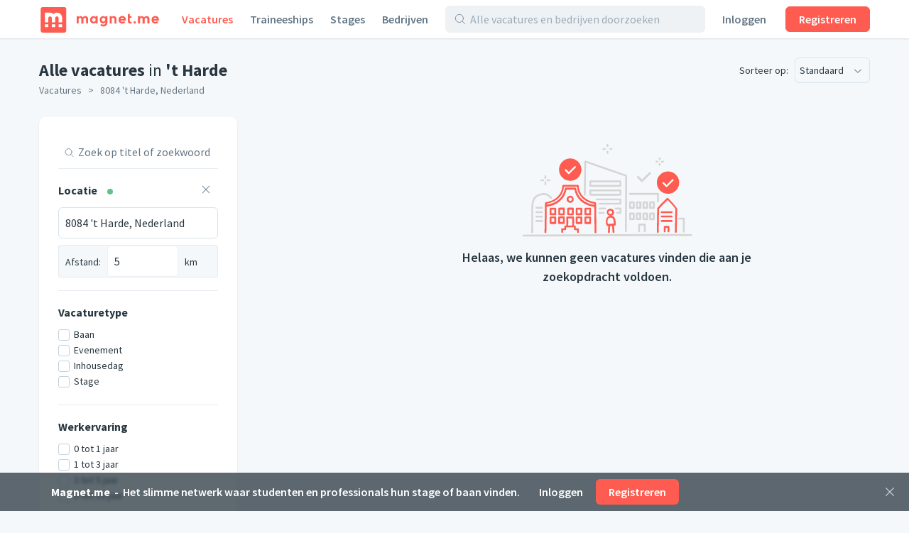

--- FILE ---
content_type: text/html;charset=utf-8
request_url: https://magnet.me/nl-NL/vacatures/t-harde
body_size: 39953
content:
<!DOCTYPE html>
<html lang="nl-NL">
<head>
	<meta charset="UTF-8">

	<script>
		window.dataLayer = window.dataLayer || [];

		function gtag() {
			dataLayer.push(arguments);
		}

		gtag('consent', 'default', {
			'ad_storage' : 'denied',
			'ad_user_data' : 'denied',
			'ad_personalization' : 'denied',
			'analytics_storage' : 'denied',
			'functionality_storage': 'denied',
			'personalization_storage': 'denied',
			'security_storage': 'denied',
		});
	</script>

	<!-- Load cookie notification early on -->
	
		<script type="text/javascript" src="https://magnet.me/cookie-bar.js?v4" async></script>
	

	<meta name="viewport" content="width=device-width, initial-scale=1.0">
	<meta name="theme-color" content="#FFFFFF">

	<!-- Google Tag Manager. Nonce is auto-injected -->
	<script>(function(w,d,s,l,i){w[l]=w[l]||[];w[l].push({'gtm.start':
						new Date().getTime(),event:'gtm.js'});var f=d.getElementsByTagName(s)[0],
					j=d.createElement(s),dl=l!='dataLayer'?'&l='+l:'';j.async=true;j.src=
					'https://www.googletagmanager.com/gtm.js?id='+i+dl;var n=d.querySelector('[nonce]');
		n&&j.setAttribute('nonce',n.nonce||n.getAttribute('nonce'));f.parentNode.insertBefore(j,f);
	})(window,document,'script','dataLayer','GTM-PCDCDQT');</script>
	<!-- End Google Tag Manager -->

	<title data-rh="true">Alle vacatures in &#x27;t Harde | Magnet.me (nl)</title><link data-rh="true" rel="icon" type="image/svg+xml" href="https://cdn2.magnet.me/images/logo-2015-icon.svg" data-reactroot=""/><link data-rh="true" rel="alternate icon" href="https://cdn2.magnet.me/favicon/32.png" sizes="32x32" data-reactroot=""/><link data-rh="true" rel="alternate icon" href="https://cdn2.magnet.me/favicon/57.png" sizes="57x57" data-reactroot=""/><link data-rh="true" rel="alternate icon" href="https://cdn2.magnet.me/favicon/76.png" sizes="76x76" data-reactroot=""/><link data-rh="true" rel="alternate icon" href="https://cdn2.magnet.me/favicon/96.png" sizes="96x96" data-reactroot=""/><link data-rh="true" rel="alternate icon" href="https://cdn2.magnet.me/favicon/128.png" sizes="128x128" data-reactroot=""/><link data-rh="true" rel="alternate icon" href="https://cdn2.magnet.me/favicon/192.png" sizes="192x192" data-reactroot=""/><link data-rh="true" rel="alternate icon" href="https://cdn2.magnet.me/favicon/228.png" sizes="228x228" data-reactroot=""/><link data-rh="true" rel="apple-touch-icon" href="https://cdn2.magnet.me/favicon/120.png" sizes="120x120" data-reactroot=""/><link data-rh="true" rel="apple-touch-icon" href="https://cdn2.magnet.me/favicon/152.png" sizes="152x152" data-reactroot=""/><link data-rh="true" rel="apple-touch-icon" href="https://cdn2.magnet.me/favicon/180.png" sizes="180x180" data-reactroot=""/><link data-rh="true" rel="shortcut icon" href="https://cdn2.magnet.me/favicon/196.png" sizes="196x196" data-reactroot=""/><meta data-rh="true" name="description" content="HBO &amp; WO alle vacatures in &#x27;t Harde bij meer dan 6.100 werkgevers zoals ." data-reactroot=""/><meta data-rh="true" property="og:title" content="Alle vacatures in &#x27;t Harde" data-reactroot=""/><meta data-rh="true" property="og:image" content="https://cdn2.magnet.me/images/facebook-join-invite.png" data-reactroot=""/><meta data-rh="true" property="og:description" content="HBO &amp; WO alle vacatures in &#x27;t Harde bij meer dan 6.100 werkgevers zoals ." data-reactroot=""/><meta data-rh="true" property="twitter:title" content="Alle vacatures in &#x27;t Harde" data-reactroot=""/><meta data-rh="true" property="twitter:image:src" content="https://cdn2.magnet.me/images/facebook-join-invite.png" data-reactroot=""/><meta data-rh="true" property="twitter:description" content="HBO &amp; WO alle vacatures in &#x27;t Harde bij meer dan 6.100 werkgevers zoals ." data-reactroot=""/><meta data-rh="true" property="og:type" content="website" data-reactroot=""/><meta data-rh="true" property="og:locale" content="nl_NL" data-reactroot=""/><meta data-rh="true" property="og:locale:alternate" content="nl_NL" data-reactroot=""/><meta data-rh="true" property="og:locale:alternate" content="en" data-reactroot=""/><meta data-rh="true" property="og:locale:alternate" content="nl" data-reactroot=""/><meta data-rh="true" property="og:locale:alternate" content="en" data-reactroot=""/><meta data-rh="true" property="og:site_name" content="Magnet.me" data-reactroot=""/><meta data-rh="true" property="fb:app_id" content="254499524648660" data-reactroot=""/><meta data-rh="true" name="twitter:account_id" property="twitter:account_id" content="4503599629339222" data-reactroot=""/><meta data-rh="true" property="twitter:card" content="summary_large_image" data-reactroot=""/><meta data-rh="true" property="twitter:site" content="@magnetmehq" data-reactroot=""/><meta data-rh="true" property="twitter:creator" content="@magnetmehq" data-reactroot=""/><meta data-rh="true" property="og:url" content="https://magnet.me/nl-NL/vacatures/t-harde" data-reactroot=""/><script data-rh="true" type="application/ld+json" id="siteInfo">{"@context":"http://schema.org","@type":"WebSite","name":"Magnet.me","url":"https://magnet.me","@id":"https://magnet.me/nl#website","inLanguage":"nl","potentialAction":{"@type":"SearchAction","target":"https://magnet.me/nl-NL/vacatures?query={search_term}&ref=sitelinks","query-input":"required name=search_term"},"publisher":{"@type":"Organization","@id":"https://magnet.me/#Organization","name":"Magnet.me","url":"https://magnet.me","sameAs":["https://www.facebook.com/magnetmehq","https://www.linkedin.com/company/magnet-me","https://www.instagram.com/magnetmehq/","https://www.tiktok.com/@magnet.me"],"contactPoint":[{"@type":"ContactPoint","telephone":"+31 10 763 05 06","email":"support@magnet.me","contactType":"Klantenservice werkgevers","availableLanguage":"nl"},{"@type":"ContactPoint","email":"hi@magnet.me","contactType":"Klantenservice werkzoekenden","availableLanguage":"nl"},{"@type":"ContactPoint","telephone":"+44 20 8068 6578","email":"support@magnet.me","contactType":"Employer customer service","availableLanguage":"en"},{"@type":"ContactPoint","email":"hi@magnet.me","contactType":"Job seeker customer service","availableLanguage":"en"}]}}</script>
	<!--META-CANONICAL-->
	<meta name="robots" content="noindex" />
	<script>
		window.mm = window.mm || {};
		window.mm.env = "production";
		window.mm.locale = "nl-NL";
		window.mm.country = "US";
		window.mm.browserVariant = "modern";
		window.mm.appUrl = "https://magnet.me";
		window.mm.userAgent = {"device":"ROBOT","os":{"family":"Mac OS","version":">=10.15"},"userAgent":{"family":"ClaudeBot","version":"1"},"isCrawler":true,"isAutomated":true,"isSmoketest":false};
		window.mm.enableScripting = true;
		window.mm.token = null;
		window.mm.appVersion = 32937;
		window.mm.resources = ["/assets/app.modern.63f4dd48d0f1e1155003.min.js","/assets/integrations.modern.f7862a3cea45547b1c1f.min.js","/assets/errorPage.modern.e060945d774325990393.min.js","/assets/notFound.modern.110fdbe510f82de86b45.min.js","/assets/opportunity.modern.37ccc85c1a472ed7cefd.min.js","/assets/opportunitiesOverview.modern.071645d00d470c9a0f1e.min.js","/assets/company.modern.5af1a69553733a7f566e.min.js","/assets/companyOpportunities.modern.7492aeeff33fb164a816.min.js","/assets/companiesOverview.modern.db8dbcd593de7abd85e3.min.js","/assets/yourCompanies.modern.c89d3cbb72aeff731c4d.min.js","/assets/discovery.modern.86ba55916d618200f613.min.js","/assets/messaging.modern.f2e6d0fba994d5321222.min.js","/assets/recruiterHome.modern.34057d4651e4a4d906aa.min.js","/assets/yourJobs.modern.3132fa899e00da32c772.min.js","/assets/overflowMenu.modern.7672fe9d6e79c690dfca.min.js","/assets/resume.modern.9c0ae88756d801bdd52e.min.js","/assets/profileViews.modern.80dae1c8ad8f3c2fc9e8.min.js","/assets/promotedCompanyPools.modern.9cc072d6ec97e016caa7.min.js","/assets/settings.modern.d5eb0065708ad2086a4d.min.js","/assets/companyOnboarding.modern.33560a868408e395ee90.min.js","/assets/recruiterInvite.modern.391a8de069e55fd97d92.min.js","/assets/productManagement.modern.9791a0f4afc70d690cab.min.js","/assets/profiles.modern.849f9ed0a53bed6f809d.min.js","/assets/browseNext.modern.81e8c9a94089517e6852.min.js","/assets/jobEdit.modern.b929c8e4b1c6baf5fd36.min.js","/assets/products.modern.1c2913fd5f1dfd07727b.min.js","/assets/campaign.modern.1d71cde8b57df19c63c9.min.js","/assets/promotedCompanyPoolEdit.modern.a8b72e670f696ca96478.min.js","/assets/hubpage.modern.bbe1855ad3b3b2b32515.min.js","/assets/orderEdit.modern.24bcdb800618ee216196.min.js","/assets/connectOnMagnetme.modern.d9af700b16c8134aebc3.min.js","/assets/invoiceManagement.modern.6be565e471f0e62f0b6c.min.js","/assets/searches.modern.caf22bf6359ecb43b927.min.js","/assets/emailTemplates.modern.4f19c72b053d2bfc5491.min.js","/assets/emailTemplateEditor.modern.d852c04e88eb8f46c9d4.min.js","/assets/messageTemplates.modern.e70efd3fd83262327579.min.js","/assets/onboarding.modern.427afe3b638d477a7481.min.js","/assets/footer.modern.8d03f2bfe6340f0a990c.min.js","/assets/signUpBar.modern.c8f39c16e9586b91b8ad.min.js","/assets/bottomNavDiscovery.modern.28b139b1eeaff39b089d.min.js","/assets/bottomNavRecruiter.modern.d9cae513e9010f299051.min.js","/assets/nav.modern.b6ded980ddd3831bdfe6.min.js","/assets/snackbarNotifications.modern.5031fe680965dd05c142.min.js","/assets/connectBar.modern.78da4d2aee08e674136c.min.js","/assets/recruiterCompanyBar.modern.05b2dba6bd84f89a2b10.min.js","/assets/likeAndApplyBar.modern.2092cd5ed0c13704ce99.min.js","/assets/conversationBar.modern.25ac0460f161d5f44bc0.min.js","/assets/profilesFilterBar.modern.82a4848d4c36e10b1dfa.min.js","/assets/recruiterOpportunityBar.modern.d06ed278ce66d635dbeb.min.js","/assets/companyOnboarding-progressBar.modern.e85b5ebd8472f0784e5a.min.js","/assets/deactivatedUserModal.modern.156baa5c95806dfd0dd0.min.js","/assets/gdprModal.modern.fb690572a783d29d0710.min.js","/assets/recruiterOnboardingModal.modern.9958caed912f57c48c15.min.js","/assets/invalidSessionModal.modern.b6cbcc29e2ad2cb2cbf9.min.js","/assets/interstitialJobFunctionPreferences.modern.a336da6337fe1c0ed60b.min.js","/assets/interstitialWelcomeBack.modern.d427d282f979a9a5035b.min.js","/assets/interstitialProfileCompletion.modern.a124effc3a7230a1e7da.min.js","/assets/connectionRequestsReminder.modern.e1a3cfe0ac5b664315d5.min.js","/assets/aiCareerCoach.modern.1d59f208c813e69aa1c2.min.js","/assets/MatchPreferencesModal.modern.9c28097ac44cc8e5ade7.min.js","/assets/string-prototype-polyfill.modern.6bdaa9c13d1c14b92d35.min.js","/assets/resize-observer-polyfill.modern.3cde2dcd89c1c2e39251.min.js","/assets/smoothscroll-polyfill.modern.b3eff56ace60363793a7.min.js","/assets/intl-polyfill.modern.309d1a69a7913c826479.min.js","/assets/noOpportunity.modern.d4703641a1203b170665.min.js","/assets/similarOpportunities.modern.b2bb48062a4e2628d844.min.js","/assets/modal-jobPromotion-promoteWithJobSlotModal.modern.f6ada2db2fb4260bb6e4.min.js","/assets/archivedWarning.modern.e62e631c7c8c32631234.min.js","/assets/signupCtaCard-signupCtaCard.modern.3f782a9bac8d99e80962.min.js","/assets/jobseekerWithConversation.modern.fa324f1acb5ef386c5dd.min.js","/assets/recruiter.modern.24c53f32d58bbff0adc1.min.js","/assets/reportBrokenExternalLink.modern.e52d9b48f2e66887b301.min.js","/assets/nearbyOpportunityLocations.modern.b4327ac1eb516ddc84bf.min.js","/assets/seoSnippetOpportunities.modern.540071560d47131c08c9.min.js","/assets/ctaButtons-promoteButton.modern.bf204d2ef7aece37518b.min.js","/assets/companyConnectModal-companyConnectModal.modern.b6e75dbf08d63587d852.min.js","/assets/companyConnectModal-publicConnectModal.modern.e7971fdb418235375413.min.js","/assets/companyRecruiterSide.modern.7a1448310563c9553f4f.min.js","/assets/seoSnippetCompanies.modern.60acb5350cea1458137b.min.js","/assets/notificationCenter.modern.f13cef5e0fb37afdbe5c.min.js","/assets/quill.modern.566ac6ee38d87f8f7cee.min.js","/assets/jobFunctionSnippets-accounting-json.modern.c78952f2d33a5c667d51.min.js","/assets/jobFunctionSnippets-administrative-json.modern.d33bad0fc1ac47a0d234.min.js","/assets/jobFunctionSnippets-analyst-json.modern.4f24e343a7414fb4deee.min.js","/assets/jobFunctionSnippets-businessDevelopment-json.modern.e57183bfac33c6b15102.min.js","/assets/jobFunctionSnippets-consulting-json.modern.d9ef152a123eca9d7cee.min.js","/assets/jobFunctionSnippets-customerService-json.modern.1611c6543a10168d7310.min.js","/assets/jobFunctionSnippets-design-json.modern.915cc9b70153cc82446a.min.js","/assets/jobFunctionSnippets-education-json.modern.2c477faef8ca59d6480d.min.js","/assets/jobFunctionSnippets-engineering-json.modern.69e3ab61e5e9c18096de.min.js","/assets/jobFunctionSnippets-finance-json.modern.b5c684dfe91328645719.min.js","/assets/jobFunctionSnippets-fiscal-json.modern.ba32654258a3b8e77c85.min.js","/assets/jobFunctionSnippets-generalBusiness-json.modern.12c64a099330d814483a.min.js","/assets/jobFunctionSnippets-healthCare-json.modern.12b0878f963726a542ad.min.js","/assets/jobFunctionSnippets-humanResources-json.modern.be7f3324ecbb25c90a1b.min.js","/assets/jobFunctionSnippets-it-json.modern.05453770c28d3ac0f617.min.js","/assets/jobFunctionSnippets-legal-json.modern.11e90ebd41b04429030f.min.js","/assets/jobFunctionSnippets-management-json.modern.8c199439f94d02390e7e.min.js","/assets/jobFunctionSnippets-marketing-json.modern.257974bcaeade1f69657.min.js","/assets/jobFunctionSnippets-productManagement-json.modern.b6bd2587a8034506c958.min.js","/assets/jobFunctionSnippets-projectManagement-json.modern.40f76e097d6a9b57d167.min.js","/assets/jobFunctionSnippets-publicRelations-json.modern.264276d17ed0c2428263.min.js","/assets/jobFunctionSnippets-purchasing-json.modern.29d2aa7f4706c6342894.min.js","/assets/jobFunctionSnippets-research-json.modern.26e196997533d1f46a73.min.js","/assets/jobFunctionSnippets-sales-json.modern.5e8defe02a16d1a47778.min.js","/assets/jobFunctionSnippets-supplyChain-json.modern.21272abfa7ef1a0b9ada.min.js","/assets/jobFunctionSnippets-writingAndEditing-json.modern.b902280262a8d4952ec6.min.js","/assets/jobTagSnippets-businessCourse-json.modern.99760ac6e6451c0b290c.min.js","/assets/jobTagSnippets-event-json.modern.a83ce01c9bb20a404921.min.js","/assets/jobTagSnippets-graduateInternship-json.modern.8709f459c85dd2440b53.min.js","/assets/jobTagSnippets-graduateScheme-json.modern.b5669a34001bca6c37cf.min.js","/assets/jobTagSnippets-inhouseDay-json.modern.e9efda49d12a9c59ee47.min.js","/assets/jobTagSnippets-internship-json.modern.bb938c1f75bc014aef81.min.js","/assets/jobTagSnippets-placement-json.modern.055d9111e85db70c29e2.min.js","/assets/jobTagSnippets-traineeship-json.modern.361714260639176e39d7.min.js","/assets/jobTagsJobFunctionSnippets-accountingInternship-json.modern.8312fbdc955ea54a2c90.min.js","/assets/jobTagsJobFunctionSnippets-itInternship-json.modern.67894e19f7f14208ca85.min.js","/assets/jobTagsJobFunctionSnippets-publicRelationsInternship-json.modern.98b57bc9553b6c2f5dd2.min.js","/assets/jobTagsJobFunctionSnippets-consultingInternship-json.modern.267d785c0d6bfa1a6939.min.js","/assets/jobTagsJobFunctionSnippets-designInternship-json.modern.27ae7629d21f9bcac643.min.js","/assets/jobTagsJobFunctionSnippets-itTraineeship-json.modern.838db3f61ed596fc9de6.min.js","/assets/jobTagsJobFunctionSnippets-salesTraineeship-json.modern.f9ac82d9a3bdb85a8734.min.js","/assets/jobTagsJobFunctionSnippets-managementTraineeship-json.modern.67e784ddfcc0eac89720.min.js","/assets/jobTagsJobFunctionSnippets-managementInternship-json.modern.39cf348d96841684a15b.min.js","/assets/jobTagsJobFunctionSnippets-consultingTraineeship-json.modern.df15434742053efbcbe1.min.js","/assets/jobTagsJobFunctionSnippets-financeTraineeship-json.modern.3ba717830f7225e7968f.min.js","/assets/jobTagsJobFunctionSnippets-financeInternship-json.modern.ef5829a1b95dc2b81841.min.js","/assets/jobTagsJobFunctionSnippets-supplyChainTraineeship-json.modern.f4141e67c279e874a130.min.js","/assets/jobTagsJobFunctionSnippets-supplyChainInternship-json.modern.d53a5dff2dfd9fbf5797.min.js","/assets/jobTagsJobFunctionSnippets-humanResourcesTraineeship-json.modern.8ff74abc3c79103c06a5.min.js","/assets/jobTagsJobFunctionSnippets-legalInternship-json.modern.6965f2ba718c4793ea20.min.js","/assets/jobTagsJobFunctionSnippets-legalTraineeship-json.modern.b6e98f1fddee6797a5f2.min.js","/assets/jobTagsJobFunctionSnippets-marketingInternship-json.modern.bd58d5f7909c2d097cfd.min.js","/assets/jobTagsJobFunctionSnippets-marketingTraineeship-json.modern.69c9e8e33fb23643d471.min.js","/assets/jobTagsJobFunctionSnippets-publicRelationsTraineeship-json.modern.3b7ad58c47a16cd3bc93.min.js","/assets/jobTagsJobFunctionSnippets-humanResourcesInternship-json.modern.fa07eb02a8aebb03f6e4.min.js","/assets/jobTagsJobFunctionSnippets-healthCareInternship-json.modern.8d374b73893a70267fd7.min.js","/assets/jobTagLocationSnippets-internshipDenHaag-json.modern.9d2c1d32e95add3fb9a0.min.js","/assets/jobTagLocationSnippets-traineeshipDenHaag-json.modern.41539af7f888dda38f83.min.js","/assets/jobTagLocationSnippets-graduateInternshipDenHaag-json.modern.e2c27c989e9b0d56060b.min.js","/assets/jobTagLocationSnippets-traineeshipRotterdam-json.modern.f0b6e08c7ba95fdc4809.min.js","/assets/jobTagLocationSnippets-internshipRotterdam-json.modern.72239697e6c4a82d1c03.min.js","/assets/jobTagLocationSnippets-graduateInternshipRotterdam-json.modern.6b3b5cdaa2c400f1a114.min.js","/assets/jobTagLocationSnippets-traineeshipAmsterdam-json.modern.299bd7d2920f300372b0.min.js","/assets/jobTagLocationSnippets-internshipAmsterdam-json.modern.aad146bf9dabba765404.min.js","/assets/jobTagLocationSnippets-graduateInternshipAmsterdam-json.modern.a389856b838345bab02e.min.js","/assets/jobTagLocationSnippets-traineeshipUtrecht-json.modern.a8b852398ebc74e1a8ae.min.js","/assets/jobTagLocationSnippets-internshipUtrecht-json.modern.ccbb05f76cbb8748551e.min.js","/assets/jobTagLocationSnippets-graduateInternshipUtrecht-json.modern.ece16224e4076c017833.min.js","/assets/jobTagLocationSnippets-traineeshipGroningen-json.modern.3cedd387d4a5d868cc83.min.js","/assets/jobTagLocationSnippets-traineeshipLeiden-json.modern.7c7b9235a589d3b62574.min.js","/assets/jobTagLocationSnippets-traineeshipNijmegen-json.modern.8754feda5595c4f35d38.min.js","/assets/jobTagLocationSnippets-traineeshipEindhoven-json.modern.17090193ea96ea22f4da.min.js","/assets/jobTagLocationSnippets-traineeshipLimburg-json.modern.2ca5ebef133b0d46ef89.min.js","/assets/jobTagLocationSnippets-traineeshipOverijssel-json.modern.1114c3d5c54716e3c754.min.js","/assets/jobTagLocationSnippets-internshipAlmere-json.modern.be841297867c3941bb35.min.js","/assets/jobTagLocationSnippets-internshipBreda-json.modern.7f41f1960282c1b32d15.min.js","/assets/jobTagLocationSnippets-internshipDelft-json.modern.fa4308f1d675a90195be.min.js","/assets/jobTagLocationSnippets-internshipTilburg-json.modern.2992b4988e9a120d696e.min.js","/assets/jobTagLocationSnippets-internshipNijmegen-json.modern.e334190664d8edabcd0e.min.js","/assets/jobTagLocationSnippets-internshipZwolle-json.modern.03df17c85aefdaeef082.min.js","/assets/jobTagLocationSnippets-internshipGroningen-json.modern.8d6614b770e0dbd1893d.min.js","/assets/jobTagLocationSnippets-internshipSchiphol-json.modern.5f2cc55faf478b9481a8.min.js","/assets/jobIndustriesJobTagsSnippets-mediaInternship-json.modern.1d892f91ee00b6757545.min.js","/assets/jobIndustriesJobTagsSnippets-governmentInternship-json.modern.085639aad9b5ed3cc9bb.min.js","/assets/jobIndustriesJobTagsSnippets-governmentTraineeship-json.modern.fffde665c1f92bd9ab51.min.js","/assets/jobIndustriesJobTagsSnippets-chemicalInternship-json.modern.a760612298b4d91de5a3.min.js","/assets/educationJobTagsSnippet-nlBachelorHboInternship-json.modern.29706638359d3d519252.min.js","/assets/educationJobTagsSnippet-nlBachelorWoInternship-json.modern.66c935ecc00e71596b94.min.js","/assets/educationJobTagsSnippet-nlBachelorHboTraineeship-json.modern.a4e8e74b08433c1cbe65.min.js","/assets/educationJobTagsSnippet-nlBachelorWoTraineeship-json.modern.b98ff17c2acb60c0654c.min.js","/assets/jobFunctionEducationJobTagsSnippets-itNlBachelorHboInternship-json.modern.98bf42b1be1ddb8a5e05.min.js","/assets/jobFunctionEducationJobTagsSnippets-legalNlBachelorHboInternship-json.modern.1c3169af16de647ca31d.min.js","/assets/jobFunctionEducationJobTagsSnippets-marketingNlBachelorHboInternship-json.modern.6aa6379252d77c33bb71.min.js","/assets/jobFunctionJobTagLocationSnippets-internshipMarketingRotterdam-json.modern.e5d066bb8b492fa5f05b.min.js","/assets/jobFunctionJobTagLocationSnippets-internshipHumanResourcesRotterdam-json.modern.9e5fa2cb8d1ff61d4c6f.min.js","/assets/jobFunctionJobTagLocationSnippets-internshipItRotterdam-json.modern.ae696bf3df3e00b0bfee.min.js","/assets/jobFunctionJobTagLocationSnippets-traineeshipItAmsterdam-json.modern.104a01c870882c20289a.min.js","/assets/jobFunctionJobTagLocationSnippets-traineeshipMarketingAmsterdam-json.modern.ef0a785333cdf96f3582.min.js","/assets/jobFunctionJobTagLocationSnippets-traineeshipItRotterdam-json.modern.c6e383baf5c81ad53597.min.js","/assets/jobIndustriesJobTagsLocationSnippets-internshipLogisticsRotterdam-json.modern.41ffa68d0401401467ad.min.js","/assets/location-locationText-json.modern.beadf154c8a09404b599.min.js","/assets/containers-searchResults.modern.797b4c075c9acf1a97e6.min.js","/assets/jobSeekerNav.modern.7e831329d337b844f940.min.js","/assets/recruiterNav.modern.f5f56f009fb479dcba10.min.js","/assets/publicNav.modern.5415f050e65009231392.min.js","/assets/opportunity-json.modern.81649599e2d4f1d6e137.min.js","/assets/discovery-startScreen-discoverySearch.modern.6d8a4c23344d8767684b.min.js","/assets/notifications-notificationCenter.modern.d2f0db57f940ed04d6b8.min.js","/assets/icons.modern.219d1461a648b0de7751.min.js","/assets/vendor.modern.468f6b8d856fd5275572.min.js"];
		window.mm.renderedAt = "2026-01-25T22:18:34.362Z";
		window.mm.minified = true;
	</script>

	<link rel="preconnect" href="https://uploads.magnetme-images.com" crossorigin="anonymous">

	<!-- Always load JS prior to CSS -->
	<link rel="preload" as="script" href="/assets/vendor.modern.468f6b8d856fd5275572.min.js" />
<link rel="preload" as="script" href="/assets/app.modern.63f4dd48d0f1e1155003.min.js" />
<link rel="preload" as="script" href="/assets/icons.modern.219d1461a648b0de7751.min.js" />
<link rel="preload" as="script" href="/assets/nav.modern.b6ded980ddd3831bdfe6.min.js" />
<link rel="preload" as="script" href="/assets/publicNav.modern.5415f050e65009231392.min.js" />
<link rel="preload" as="script" href="/assets/snackbarNotifications.modern.5031fe680965dd05c142.min.js" />
<link rel="preload" as="script" href="/assets/signUpBar.modern.c8f39c16e9586b91b8ad.min.js" />
<link rel="preload" as="script" href="/assets/opportunitiesOverview.modern.071645d00d470c9a0f1e.min.js" />
<link rel="preload" as="script" href="/assets/seoSnippetOpportunities.modern.540071560d47131c08c9.min.js" />
<link rel="preload" as="script" href="/assets/nearbyOpportunityLocations.modern.b4327ac1eb516ddc84bf.min.js" />
<link rel="preload" as="script" href="/assets/footer.modern.8d03f2bfe6340f0a990c.min.js" />
	<link href="https://magnet.me/fonts/css?family=Source+Sans+Pro:400,400i,600,600i,700&display=swap&subset=latin" rel="stylesheet" type="text/css">

	<style id="serverRenderSheet">
		.c035 {
  width: 100%;
  display: flex;
  flex-direction: column;
}
.c036 {
  top: 0;
  left: 0;
  right: 0;
  z-index: 4;
  position: fixed;
  pointer-events: none;
}
.c037 {
  left: 0;
  right: 0;
  bottom: 0;
  z-index: 4;
  position: fixed;
  padding-bottom: env(safe-area-inset-bottom, 0px);
  pointer-events: none;
  background-color: #ffffff;
}
.c038 {
  box-shadow: 0 -1px 2px 0 #28374020;
}
.c039 {
  pointer-events: auto;
}
.c0310 {
  left: 0;
  right: 0;
  z-index: 8;
  position: fixed;
  pointer-events: none;
}
.c0311 {
  z-index: 0;
  flex-grow: 1;
  flex-basis: 0;
}
.c035 {
  width: 100%;
  display: flex;
  flex-direction: column;
}
.c036 {
  top: 0;
  left: 0;
  right: 0;
  z-index: 4;
  position: fixed;
  pointer-events: none;
}
.c037 {
  left: 0;
  right: 0;
  bottom: 0;
  z-index: 4;
  position: fixed;
  padding-bottom: env(safe-area-inset-bottom, 0px);
  pointer-events: none;
  background-color: #ffffff;
}
.c038 {
  box-shadow: 0 -1px 2px 0 #28374020;
}
.c039 {
  pointer-events: auto;
}
.c0310 {
  left: 0;
  right: 0;
  z-index: 8;
  position: fixed;
  pointer-events: none;
}
.c0311 {
  z-index: 0;
  flex-grow: 1;
  flex-basis: 0;
}
:root {
  --red: #FF5C51;
  --blue: #1da1f2;
  --black: #283740;
  --gray0: #fafbfd;
  --gray1: #f5f8fa;
  --gray2: #eef2f5;
  --gray3: #e6ecf0;
  --gray4: #d9e4eb;
  --gray5: #c5d2db;
  --gray6: #9cadba;
  --gray7: #8293a2;
  --gray8: #657786;
  --gray9: #495a69;
  --green: #63C08B;
  --white: #ffffff;
  --blackBar: #283740BF;
  --blueDark: #2E4766;
  --fadedRed: #fff3f2;
  --lightBlue: #E1EFF7;
  --linkColor: #1da1f2;
  --blackFaded: #28374066;
  --redDarker1: #e34840;
  --redDarker2: #c43d33;
  --blackShadow: #28374020;
  --errorOrange: #FCA044;
  --redLighter1: #ff7366;
  --redLighter2: #ff8c80;
  --cardBoxShadow: #28374013;
  --softBlushPink: #FFF3F2;
  --insetBoxShadow: #00000013;
  --twitterPrimary: #1DA1F2;
  --blueTranslucent: #1da1f20D;
  --facebookPrimary: #1877f2;
  --linkedInPrimary: #2867B2;
  --whatsAppPrimary: #4AC959;
  --blueLowSaturated: #506f80;
  --whiteTranslucent: #ffffffE6;
  --whiteTransparent: #ffffff00;
  --defaultBackgroundColor: #f5f8fa;
}
body {
  background: #f5f8fa;
  -webkit-tap-highlight-color: transparent;
}
html #hubspot-messages-iframe-container {
  display: none !important;
}
@media(min-width : 768px)/*6*/ {
  html #hubspot-messages-iframe-container {
    display: inherit !important;
  }
}
  html.hs-messages-widget-open #hubspot-messages-iframe-container {
    display: inherit !important;
  }
  * {
    color: inherit;
    border: none;
    margin: 0;
    padding: 0;
    font-size: 14px;
    min-width: 1px;
    background: none;
    box-sizing: border-box;
    font-style: normal;
    list-style: none;
    font-family: Source Sans Pro, sans-serif;
    font-weight: normal;
    line-height: 1.5;
    text-decoration: none;
  }
  *::placeholder {
    opacity: 1;
  }
  *:-ms-input-placeholder {
    opacity: 1;
  }
  .c031 {
    color: #283740;
  }
  .c032 {
    display: flex;
    flex-direction: column;
  }
  .c033 {
    flex: auto;
  }
  .c034 {
    flex: none;
  }
  :root {
    --red: #FF5C51;
    --blue: #1da1f2;
    --black: #283740;
    --gray0: #fafbfd;
    --gray1: #f5f8fa;
    --gray2: #eef2f5;
    --gray3: #e6ecf0;
    --gray4: #d9e4eb;
    --gray5: #c5d2db;
    --gray6: #9cadba;
    --gray7: #8293a2;
    --gray8: #657786;
    --gray9: #495a69;
    --green: #63C08B;
    --white: #ffffff;
    --blackBar: #283740BF;
    --blueDark: #2E4766;
    --fadedRed: #fff3f2;
    --lightBlue: #E1EFF7;
    --linkColor: #1da1f2;
    --blackFaded: #28374066;
    --redDarker1: #e34840;
    --redDarker2: #c43d33;
    --blackShadow: #28374020;
    --errorOrange: #FCA044;
    --redLighter1: #ff7366;
    --redLighter2: #ff8c80;
    --cardBoxShadow: #28374013;
    --softBlushPink: #FFF3F2;
    --insetBoxShadow: #00000013;
    --twitterPrimary: #1DA1F2;
    --blueTranslucent: #1da1f20D;
    --facebookPrimary: #1877f2;
    --linkedInPrimary: #2867B2;
    --whatsAppPrimary: #4AC959;
    --blueLowSaturated: #506f80;
    --whiteTranslucent: #ffffffE6;
    --whiteTransparent: #ffffff00;
    --defaultBackgroundColor: #f5f8fa;
  }
  body {
    background: #f5f8fa;
    -webkit-tap-highlight-color: transparent;
  }
  html #hubspot-messages-iframe-container {
    display: none !important;
  }
@media(min-width : 768px)/*6*/ {
  html #hubspot-messages-iframe-container {
    display: inherit !important;
  }
}
  html.hs-messages-widget-open #hubspot-messages-iframe-container {
    display: inherit !important;
  }
  * {
    color: inherit;
    border: none;
    margin: 0;
    padding: 0;
    font-size: 14px;
    min-width: 1px;
    background: none;
    box-sizing: border-box;
    font-style: normal;
    list-style: none;
    font-family: Source Sans Pro, sans-serif;
    font-weight: normal;
    line-height: 1.5;
    text-decoration: none;
  }
  *::placeholder {
    opacity: 1;
  }
  *:-ms-input-placeholder {
    opacity: 1;
  }
  .c031 {
    color: #283740;
  }
  .c032 {
    display: flex;
    flex-direction: column;
  }
  .c033 {
    flex: auto;
  }
  .c034 {
    flex: none;
  }
  .c0349 {
    color: #283740;
    cursor: pointer;
  }
  .c0349 {
    color: #283740;
    cursor: pointer;
  }
  .c03136 {
    display: none;
    margin-bottom: 27px;
  }
@media(min-width : 768px)/*7*/ {
  .c03136 {
    display: block;
  }
}
  .c03137 {
    color: #657786;
    font-size: 14px;
    margin-bottom: 18px;
  }
  .c03137:hover {
    text-decoration: underline;
  }
  .c03138 {
    color: #657786;
    height: 9px;
    font-size: 14px;
    margin-left: 6px;
    margin-right: 6px;
    margin-bottom: 18px;
  }
  .c03136 {
    display: none;
    margin-bottom: 27px;
  }
@media(min-width : 768px)/*7*/ {
  .c03136 {
    display: block;
  }
}
  .c03137 {
    color: #657786;
    font-size: 14px;
    margin-bottom: 18px;
  }
  .c03137:hover {
    text-decoration: underline;
  }
  .c03138 {
    color: #657786;
    height: 9px;
    font-size: 14px;
    margin-left: 6px;
    margin-right: 6px;
    margin-bottom: 18px;
  }
  .c03278 {
    margin-left: -9px;
    margin-right: -9px;
  }
  .c03278::after {
    clear: both;
    content: "";
    display: table;
  }
  .c03278 {
    margin-left: -9px;
    margin-right: -9px;
  }
  .c03278::after {
    clear: both;
    content: "";
    display: table;
  }
@media(min-width : 0px)/*65*/ {
  .c03279 {
    display: none;
  }
}
@media(min-width : 0px)/*65*/ {
  .c03280 {
    display: block;
  }
}
@media(min-width : 0px)/*66*/ {
  .c03281 {
    width: 8.333333333333334%;
  }
}
@media(min-width : 0px)/*66*/ {
  .c03282 {
    margin-left: 8.333333333333334%;
  }
}
@media(min-width : 0px)/*66*/ {
  .c03283 {
    width: 16.666666666666668%;
  }
}
@media(min-width : 0px)/*66*/ {
  .c03284 {
    margin-left: 16.666666666666668%;
  }
}
@media(min-width : 0px)/*66*/ {
  .c03285 {
    width: 25%;
  }
}
@media(min-width : 0px)/*66*/ {
  .c03286 {
    margin-left: 25%;
  }
}
@media(min-width : 0px)/*66*/ {
  .c03287 {
    width: 33.333333333333336%;
  }
}
@media(min-width : 0px)/*66*/ {
  .c03288 {
    margin-left: 33.333333333333336%;
  }
}
@media(min-width : 0px)/*66*/ {
  .c03289 {
    width: 41.66666666666667%;
  }
}
@media(min-width : 0px)/*66*/ {
  .c03290 {
    margin-left: 41.66666666666667%;
  }
}
@media(min-width : 0px)/*66*/ {
  .c03291 {
    width: 50%;
  }
}
@media(min-width : 0px)/*66*/ {
  .c03292 {
    margin-left: 50%;
  }
}
@media(min-width : 0px)/*66*/ {
  .c03293 {
    width: 58.333333333333336%;
  }
}
@media(min-width : 0px)/*66*/ {
  .c03294 {
    margin-left: 58.333333333333336%;
  }
}
@media(min-width : 0px)/*66*/ {
  .c03295 {
    width: 66.66666666666667%;
  }
}
@media(min-width : 0px)/*66*/ {
  .c03296 {
    margin-left: 66.66666666666667%;
  }
}
@media(min-width : 0px)/*66*/ {
  .c03297 {
    width: 75%;
  }
}
@media(min-width : 0px)/*66*/ {
  .c03298 {
    margin-left: 75%;
  }
}
@media(min-width : 0px)/*66*/ {
  .c03299 {
    width: 83.33333333333334%;
  }
}
@media(min-width : 0px)/*66*/ {
  .c03300 {
    margin-left: 83.33333333333334%;
  }
}
@media(min-width : 0px)/*66*/ {
  .c03301 {
    width: 91.66666666666667%;
  }
}
@media(min-width : 0px)/*66*/ {
  .c03302 {
    margin-left: 91.66666666666667%;
  }
}
@media(min-width : 0px)/*66*/ {
  .c03303 {
    width: 100%;
  }
}
@media(min-width : 0px)/*66*/ {
  .c03304 {
    margin-left: 100%;
  }
}
@media(min-width : 544px)/*67*/ {
  .c03305 {
    display: none;
  }
}
@media(min-width : 544px)/*67*/ {
  .c03306 {
    display: block;
  }
}
@media(min-width : 544px)/*68*/ {
  .c03307 {
    width: 8.333333333333334%;
  }
}
@media(min-width : 544px)/*68*/ {
  .c03308 {
    margin-left: 8.333333333333334%;
  }
}
@media(min-width : 544px)/*68*/ {
  .c03309 {
    width: 16.666666666666668%;
  }
}
@media(min-width : 544px)/*68*/ {
  .c03310 {
    margin-left: 16.666666666666668%;
  }
}
@media(min-width : 544px)/*68*/ {
  .c03311 {
    width: 25%;
  }
}
@media(min-width : 544px)/*68*/ {
  .c03312 {
    margin-left: 25%;
  }
}
@media(min-width : 544px)/*68*/ {
  .c03313 {
    width: 33.333333333333336%;
  }
}
@media(min-width : 544px)/*68*/ {
  .c03314 {
    margin-left: 33.333333333333336%;
  }
}
@media(min-width : 544px)/*68*/ {
  .c03315 {
    width: 41.66666666666667%;
  }
}
@media(min-width : 544px)/*68*/ {
  .c03316 {
    margin-left: 41.66666666666667%;
  }
}
@media(min-width : 544px)/*68*/ {
  .c03317 {
    width: 50%;
  }
}
@media(min-width : 544px)/*68*/ {
  .c03318 {
    margin-left: 50%;
  }
}
@media(min-width : 544px)/*68*/ {
  .c03319 {
    width: 58.333333333333336%;
  }
}
@media(min-width : 544px)/*68*/ {
  .c03320 {
    margin-left: 58.333333333333336%;
  }
}
@media(min-width : 544px)/*68*/ {
  .c03321 {
    width: 66.66666666666667%;
  }
}
@media(min-width : 544px)/*68*/ {
  .c03322 {
    margin-left: 66.66666666666667%;
  }
}
@media(min-width : 544px)/*68*/ {
  .c03323 {
    width: 75%;
  }
}
@media(min-width : 544px)/*68*/ {
  .c03324 {
    margin-left: 75%;
  }
}
@media(min-width : 544px)/*68*/ {
  .c03325 {
    width: 83.33333333333334%;
  }
}
@media(min-width : 544px)/*68*/ {
  .c03326 {
    margin-left: 83.33333333333334%;
  }
}
@media(min-width : 544px)/*68*/ {
  .c03327 {
    width: 91.66666666666667%;
  }
}
@media(min-width : 544px)/*68*/ {
  .c03328 {
    margin-left: 91.66666666666667%;
  }
}
@media(min-width : 544px)/*68*/ {
  .c03329 {
    width: 100%;
  }
}
@media(min-width : 544px)/*68*/ {
  .c03330 {
    margin-left: 100%;
  }
}
@media(min-width : 768px)/*69*/ {
  .c03331 {
    display: none;
  }
}
@media(min-width : 768px)/*69*/ {
  .c03332 {
    display: block;
  }
}
@media(min-width : 768px)/*70*/ {
  .c03333 {
    width: 8.333333333333334%;
  }
}
@media(min-width : 768px)/*70*/ {
  .c03334 {
    margin-left: 8.333333333333334%;
  }
}
@media(min-width : 768px)/*70*/ {
  .c03335 {
    width: 16.666666666666668%;
  }
}
@media(min-width : 768px)/*70*/ {
  .c03336 {
    margin-left: 16.666666666666668%;
  }
}
@media(min-width : 768px)/*70*/ {
  .c03337 {
    width: 25%;
  }
}
@media(min-width : 768px)/*70*/ {
  .c03338 {
    margin-left: 25%;
  }
}
@media(min-width : 768px)/*70*/ {
  .c03339 {
    width: 33.333333333333336%;
  }
}
@media(min-width : 768px)/*70*/ {
  .c03340 {
    margin-left: 33.333333333333336%;
  }
}
@media(min-width : 768px)/*70*/ {
  .c03341 {
    width: 41.66666666666667%;
  }
}
@media(min-width : 768px)/*70*/ {
  .c03342 {
    margin-left: 41.66666666666667%;
  }
}
@media(min-width : 768px)/*70*/ {
  .c03343 {
    width: 50%;
  }
}
@media(min-width : 768px)/*70*/ {
  .c03344 {
    margin-left: 50%;
  }
}
@media(min-width : 768px)/*70*/ {
  .c03345 {
    width: 58.333333333333336%;
  }
}
@media(min-width : 768px)/*70*/ {
  .c03346 {
    margin-left: 58.333333333333336%;
  }
}
@media(min-width : 768px)/*70*/ {
  .c03347 {
    width: 66.66666666666667%;
  }
}
@media(min-width : 768px)/*70*/ {
  .c03348 {
    margin-left: 66.66666666666667%;
  }
}
@media(min-width : 768px)/*70*/ {
  .c03349 {
    width: 75%;
  }
}
@media(min-width : 768px)/*70*/ {
  .c03350 {
    margin-left: 75%;
  }
}
@media(min-width : 768px)/*70*/ {
  .c03351 {
    width: 83.33333333333334%;
  }
}
@media(min-width : 768px)/*70*/ {
  .c03352 {
    margin-left: 83.33333333333334%;
  }
}
@media(min-width : 768px)/*70*/ {
  .c03353 {
    width: 91.66666666666667%;
  }
}
@media(min-width : 768px)/*70*/ {
  .c03354 {
    margin-left: 91.66666666666667%;
  }
}
@media(min-width : 768px)/*70*/ {
  .c03355 {
    width: 100%;
  }
}
@media(min-width : 768px)/*70*/ {
  .c03356 {
    margin-left: 100%;
  }
}
@media(min-width : 992px)/*71*/ {
  .c03357 {
    display: none;
  }
}
@media(min-width : 992px)/*71*/ {
  .c03358 {
    display: block;
  }
}
@media(min-width : 992px)/*72*/ {
  .c03359 {
    width: 8.333333333333334%;
  }
}
@media(min-width : 992px)/*72*/ {
  .c03360 {
    margin-left: 8.333333333333334%;
  }
}
@media(min-width : 992px)/*72*/ {
  .c03361 {
    width: 16.666666666666668%;
  }
}
@media(min-width : 992px)/*72*/ {
  .c03362 {
    margin-left: 16.666666666666668%;
  }
}
@media(min-width : 992px)/*72*/ {
  .c03363 {
    width: 25%;
  }
}
@media(min-width : 992px)/*72*/ {
  .c03364 {
    margin-left: 25%;
  }
}
@media(min-width : 992px)/*72*/ {
  .c03365 {
    width: 33.333333333333336%;
  }
}
@media(min-width : 992px)/*72*/ {
  .c03366 {
    margin-left: 33.333333333333336%;
  }
}
@media(min-width : 992px)/*72*/ {
  .c03367 {
    width: 41.66666666666667%;
  }
}
@media(min-width : 992px)/*72*/ {
  .c03368 {
    margin-left: 41.66666666666667%;
  }
}
@media(min-width : 992px)/*72*/ {
  .c03369 {
    width: 50%;
  }
}
@media(min-width : 992px)/*72*/ {
  .c03370 {
    margin-left: 50%;
  }
}
@media(min-width : 992px)/*72*/ {
  .c03371 {
    width: 58.333333333333336%;
  }
}
@media(min-width : 992px)/*72*/ {
  .c03372 {
    margin-left: 58.333333333333336%;
  }
}
@media(min-width : 992px)/*72*/ {
  .c03373 {
    width: 66.66666666666667%;
  }
}
@media(min-width : 992px)/*72*/ {
  .c03374 {
    margin-left: 66.66666666666667%;
  }
}
@media(min-width : 992px)/*72*/ {
  .c03375 {
    width: 75%;
  }
}
@media(min-width : 992px)/*72*/ {
  .c03376 {
    margin-left: 75%;
  }
}
@media(min-width : 992px)/*72*/ {
  .c03377 {
    width: 83.33333333333334%;
  }
}
@media(min-width : 992px)/*72*/ {
  .c03378 {
    margin-left: 83.33333333333334%;
  }
}
@media(min-width : 992px)/*72*/ {
  .c03379 {
    width: 91.66666666666667%;
  }
}
@media(min-width : 992px)/*72*/ {
  .c03380 {
    margin-left: 91.66666666666667%;
  }
}
@media(min-width : 992px)/*72*/ {
  .c03381 {
    width: 100%;
  }
}
@media(min-width : 992px)/*72*/ {
  .c03382 {
    margin-left: 100%;
  }
}
  .c03383 {
    float: left;
    min-height: 1px;
    padding-left: 9px;
    padding-right: 9px;
  }
@media(min-width : 0px)/*65*/ {
  .c03279 {
    display: none;
  }
}
@media(min-width : 0px)/*65*/ {
  .c03280 {
    display: block;
  }
}
@media(min-width : 0px)/*66*/ {
  .c03281 {
    width: 8.333333333333334%;
  }
}
@media(min-width : 0px)/*66*/ {
  .c03282 {
    margin-left: 8.333333333333334%;
  }
}
@media(min-width : 0px)/*66*/ {
  .c03283 {
    width: 16.666666666666668%;
  }
}
@media(min-width : 0px)/*66*/ {
  .c03284 {
    margin-left: 16.666666666666668%;
  }
}
@media(min-width : 0px)/*66*/ {
  .c03285 {
    width: 25%;
  }
}
@media(min-width : 0px)/*66*/ {
  .c03286 {
    margin-left: 25%;
  }
}
@media(min-width : 0px)/*66*/ {
  .c03287 {
    width: 33.333333333333336%;
  }
}
@media(min-width : 0px)/*66*/ {
  .c03288 {
    margin-left: 33.333333333333336%;
  }
}
@media(min-width : 0px)/*66*/ {
  .c03289 {
    width: 41.66666666666667%;
  }
}
@media(min-width : 0px)/*66*/ {
  .c03290 {
    margin-left: 41.66666666666667%;
  }
}
@media(min-width : 0px)/*66*/ {
  .c03291 {
    width: 50%;
  }
}
@media(min-width : 0px)/*66*/ {
  .c03292 {
    margin-left: 50%;
  }
}
@media(min-width : 0px)/*66*/ {
  .c03293 {
    width: 58.333333333333336%;
  }
}
@media(min-width : 0px)/*66*/ {
  .c03294 {
    margin-left: 58.333333333333336%;
  }
}
@media(min-width : 0px)/*66*/ {
  .c03295 {
    width: 66.66666666666667%;
  }
}
@media(min-width : 0px)/*66*/ {
  .c03296 {
    margin-left: 66.66666666666667%;
  }
}
@media(min-width : 0px)/*66*/ {
  .c03297 {
    width: 75%;
  }
}
@media(min-width : 0px)/*66*/ {
  .c03298 {
    margin-left: 75%;
  }
}
@media(min-width : 0px)/*66*/ {
  .c03299 {
    width: 83.33333333333334%;
  }
}
@media(min-width : 0px)/*66*/ {
  .c03300 {
    margin-left: 83.33333333333334%;
  }
}
@media(min-width : 0px)/*66*/ {
  .c03301 {
    width: 91.66666666666667%;
  }
}
@media(min-width : 0px)/*66*/ {
  .c03302 {
    margin-left: 91.66666666666667%;
  }
}
@media(min-width : 0px)/*66*/ {
  .c03303 {
    width: 100%;
  }
}
@media(min-width : 0px)/*66*/ {
  .c03304 {
    margin-left: 100%;
  }
}
@media(min-width : 544px)/*67*/ {
  .c03305 {
    display: none;
  }
}
@media(min-width : 544px)/*67*/ {
  .c03306 {
    display: block;
  }
}
@media(min-width : 544px)/*68*/ {
  .c03307 {
    width: 8.333333333333334%;
  }
}
@media(min-width : 544px)/*68*/ {
  .c03308 {
    margin-left: 8.333333333333334%;
  }
}
@media(min-width : 544px)/*68*/ {
  .c03309 {
    width: 16.666666666666668%;
  }
}
@media(min-width : 544px)/*68*/ {
  .c03310 {
    margin-left: 16.666666666666668%;
  }
}
@media(min-width : 544px)/*68*/ {
  .c03311 {
    width: 25%;
  }
}
@media(min-width : 544px)/*68*/ {
  .c03312 {
    margin-left: 25%;
  }
}
@media(min-width : 544px)/*68*/ {
  .c03313 {
    width: 33.333333333333336%;
  }
}
@media(min-width : 544px)/*68*/ {
  .c03314 {
    margin-left: 33.333333333333336%;
  }
}
@media(min-width : 544px)/*68*/ {
  .c03315 {
    width: 41.66666666666667%;
  }
}
@media(min-width : 544px)/*68*/ {
  .c03316 {
    margin-left: 41.66666666666667%;
  }
}
@media(min-width : 544px)/*68*/ {
  .c03317 {
    width: 50%;
  }
}
@media(min-width : 544px)/*68*/ {
  .c03318 {
    margin-left: 50%;
  }
}
@media(min-width : 544px)/*68*/ {
  .c03319 {
    width: 58.333333333333336%;
  }
}
@media(min-width : 544px)/*68*/ {
  .c03320 {
    margin-left: 58.333333333333336%;
  }
}
@media(min-width : 544px)/*68*/ {
  .c03321 {
    width: 66.66666666666667%;
  }
}
@media(min-width : 544px)/*68*/ {
  .c03322 {
    margin-left: 66.66666666666667%;
  }
}
@media(min-width : 544px)/*68*/ {
  .c03323 {
    width: 75%;
  }
}
@media(min-width : 544px)/*68*/ {
  .c03324 {
    margin-left: 75%;
  }
}
@media(min-width : 544px)/*68*/ {
  .c03325 {
    width: 83.33333333333334%;
  }
}
@media(min-width : 544px)/*68*/ {
  .c03326 {
    margin-left: 83.33333333333334%;
  }
}
@media(min-width : 544px)/*68*/ {
  .c03327 {
    width: 91.66666666666667%;
  }
}
@media(min-width : 544px)/*68*/ {
  .c03328 {
    margin-left: 91.66666666666667%;
  }
}
@media(min-width : 544px)/*68*/ {
  .c03329 {
    width: 100%;
  }
}
@media(min-width : 544px)/*68*/ {
  .c03330 {
    margin-left: 100%;
  }
}
@media(min-width : 768px)/*69*/ {
  .c03331 {
    display: none;
  }
}
@media(min-width : 768px)/*69*/ {
  .c03332 {
    display: block;
  }
}
@media(min-width : 768px)/*70*/ {
  .c03333 {
    width: 8.333333333333334%;
  }
}
@media(min-width : 768px)/*70*/ {
  .c03334 {
    margin-left: 8.333333333333334%;
  }
}
@media(min-width : 768px)/*70*/ {
  .c03335 {
    width: 16.666666666666668%;
  }
}
@media(min-width : 768px)/*70*/ {
  .c03336 {
    margin-left: 16.666666666666668%;
  }
}
@media(min-width : 768px)/*70*/ {
  .c03337 {
    width: 25%;
  }
}
@media(min-width : 768px)/*70*/ {
  .c03338 {
    margin-left: 25%;
  }
}
@media(min-width : 768px)/*70*/ {
  .c03339 {
    width: 33.333333333333336%;
  }
}
@media(min-width : 768px)/*70*/ {
  .c03340 {
    margin-left: 33.333333333333336%;
  }
}
@media(min-width : 768px)/*70*/ {
  .c03341 {
    width: 41.66666666666667%;
  }
}
@media(min-width : 768px)/*70*/ {
  .c03342 {
    margin-left: 41.66666666666667%;
  }
}
@media(min-width : 768px)/*70*/ {
  .c03343 {
    width: 50%;
  }
}
@media(min-width : 768px)/*70*/ {
  .c03344 {
    margin-left: 50%;
  }
}
@media(min-width : 768px)/*70*/ {
  .c03345 {
    width: 58.333333333333336%;
  }
}
@media(min-width : 768px)/*70*/ {
  .c03346 {
    margin-left: 58.333333333333336%;
  }
}
@media(min-width : 768px)/*70*/ {
  .c03347 {
    width: 66.66666666666667%;
  }
}
@media(min-width : 768px)/*70*/ {
  .c03348 {
    margin-left: 66.66666666666667%;
  }
}
@media(min-width : 768px)/*70*/ {
  .c03349 {
    width: 75%;
  }
}
@media(min-width : 768px)/*70*/ {
  .c03350 {
    margin-left: 75%;
  }
}
@media(min-width : 768px)/*70*/ {
  .c03351 {
    width: 83.33333333333334%;
  }
}
@media(min-width : 768px)/*70*/ {
  .c03352 {
    margin-left: 83.33333333333334%;
  }
}
@media(min-width : 768px)/*70*/ {
  .c03353 {
    width: 91.66666666666667%;
  }
}
@media(min-width : 768px)/*70*/ {
  .c03354 {
    margin-left: 91.66666666666667%;
  }
}
@media(min-width : 768px)/*70*/ {
  .c03355 {
    width: 100%;
  }
}
@media(min-width : 768px)/*70*/ {
  .c03356 {
    margin-left: 100%;
  }
}
@media(min-width : 992px)/*71*/ {
  .c03357 {
    display: none;
  }
}
@media(min-width : 992px)/*71*/ {
  .c03358 {
    display: block;
  }
}
@media(min-width : 992px)/*72*/ {
  .c03359 {
    width: 8.333333333333334%;
  }
}
@media(min-width : 992px)/*72*/ {
  .c03360 {
    margin-left: 8.333333333333334%;
  }
}
@media(min-width : 992px)/*72*/ {
  .c03361 {
    width: 16.666666666666668%;
  }
}
@media(min-width : 992px)/*72*/ {
  .c03362 {
    margin-left: 16.666666666666668%;
  }
}
@media(min-width : 992px)/*72*/ {
  .c03363 {
    width: 25%;
  }
}
@media(min-width : 992px)/*72*/ {
  .c03364 {
    margin-left: 25%;
  }
}
@media(min-width : 992px)/*72*/ {
  .c03365 {
    width: 33.333333333333336%;
  }
}
@media(min-width : 992px)/*72*/ {
  .c03366 {
    margin-left: 33.333333333333336%;
  }
}
@media(min-width : 992px)/*72*/ {
  .c03367 {
    width: 41.66666666666667%;
  }
}
@media(min-width : 992px)/*72*/ {
  .c03368 {
    margin-left: 41.66666666666667%;
  }
}
@media(min-width : 992px)/*72*/ {
  .c03369 {
    width: 50%;
  }
}
@media(min-width : 992px)/*72*/ {
  .c03370 {
    margin-left: 50%;
  }
}
@media(min-width : 992px)/*72*/ {
  .c03371 {
    width: 58.333333333333336%;
  }
}
@media(min-width : 992px)/*72*/ {
  .c03372 {
    margin-left: 58.333333333333336%;
  }
}
@media(min-width : 992px)/*72*/ {
  .c03373 {
    width: 66.66666666666667%;
  }
}
@media(min-width : 992px)/*72*/ {
  .c03374 {
    margin-left: 66.66666666666667%;
  }
}
@media(min-width : 992px)/*72*/ {
  .c03375 {
    width: 75%;
  }
}
@media(min-width : 992px)/*72*/ {
  .c03376 {
    margin-left: 75%;
  }
}
@media(min-width : 992px)/*72*/ {
  .c03377 {
    width: 83.33333333333334%;
  }
}
@media(min-width : 992px)/*72*/ {
  .c03378 {
    margin-left: 83.33333333333334%;
  }
}
@media(min-width : 992px)/*72*/ {
  .c03379 {
    width: 91.66666666666667%;
  }
}
@media(min-width : 992px)/*72*/ {
  .c03380 {
    margin-left: 91.66666666666667%;
  }
}
@media(min-width : 992px)/*72*/ {
  .c03381 {
    width: 100%;
  }
}
@media(min-width : 992px)/*72*/ {
  .c03382 {
    margin-left: 100%;
  }
}
  .c03383 {
    float: left;
    min-height: 1px;
    padding-left: 9px;
    padding-right: 9px;
  }
  .c03271 {
    width: 100%;
    position: relative;
    max-width: 1206px;
    min-width: 320px;
    overflow-y: hidden;
    margin-left: auto;
    margin-right: auto;
    padding-left: 18px;
    padding-right: 18px;
  }
  .c03271::after {
    clear: both;
    content: "";
    display: table;
  }
  .c03272 {
    width: 100%;
    position: relative;
    max-width: 1206px;
    min-width: 320px;
    overflow-y: visible;
    margin-left: auto;
    margin-right: auto;
    padding-left: 18px;
    padding-right: 18px;
  }
  .c03272::after {
    clear: both;
    content: "";
    display: table;
  }
  .c03273 {
    width: 100%;
    position: relative;
    max-width: 1206px;
    min-width: 320px;
    overflow-y: hidden;
    margin-left: auto;
    margin-right: auto;
    padding-left: 6px;
    padding-right: 6px;
  }
  .c03273::after {
    clear: both;
    content: "";
    display: table;
  }
@media(min-width : 768px)/*94*/ {
  .c03273 {
    padding-left: 18px;
    padding-right: 18px;
  }
}
  .c03274 {
    width: 100%;
    position: relative;
    max-width: 1206px;
    min-width: 320px;
    overflow-y: visible;
    margin-left: auto;
    margin-right: auto;
    padding-left: 6px;
    padding-right: 6px;
  }
  .c03274::after {
    clear: both;
    content: "";
    display: table;
  }
@media(min-width : 768px)/*95*/ {
  .c03274 {
    padding-left: 18px;
    padding-right: 18px;
  }
}
  .c03275 {
    width: 100%;
    position: relative;
    max-width: 1206px;
    min-width: 320px;
    overflow-y: hidden;
    margin-left: auto;
    margin-right: auto;
    padding-left: 9px;
    padding-right: 9px;
  }
  .c03275::after {
    clear: both;
    content: "";
    display: table;
  }
@media(min-width : 768px)/*96*/ {
  .c03275 {
    padding-left: 18px;
    padding-right: 18px;
  }
}
  .c03276 {
    width: 100%;
    position: relative;
    max-width: 1206px;
    min-width: 320px;
    overflow-y: visible;
    margin-left: auto;
    margin-right: auto;
    padding-left: 9px;
    padding-right: 9px;
  }
  .c03276::after {
    clear: both;
    content: "";
    display: table;
  }
@media(min-width : 768px)/*97*/ {
  .c03276 {
    padding-left: 18px;
    padding-right: 18px;
  }
}
  .c03277 {
    min-width: 0;
  }
  .c03271 {
    width: 100%;
    position: relative;
    max-width: 1206px;
    min-width: 320px;
    overflow-y: hidden;
    margin-left: auto;
    margin-right: auto;
    padding-left: 18px;
    padding-right: 18px;
  }
  .c03271::after {
    clear: both;
    content: "";
    display: table;
  }
  .c03272 {
    width: 100%;
    position: relative;
    max-width: 1206px;
    min-width: 320px;
    overflow-y: visible;
    margin-left: auto;
    margin-right: auto;
    padding-left: 18px;
    padding-right: 18px;
  }
  .c03272::after {
    clear: both;
    content: "";
    display: table;
  }
  .c03273 {
    width: 100%;
    position: relative;
    max-width: 1206px;
    min-width: 320px;
    overflow-y: hidden;
    margin-left: auto;
    margin-right: auto;
    padding-left: 6px;
    padding-right: 6px;
  }
  .c03273::after {
    clear: both;
    content: "";
    display: table;
  }
@media(min-width : 768px)/*94*/ {
  .c03273 {
    padding-left: 18px;
    padding-right: 18px;
  }
}
  .c03274 {
    width: 100%;
    position: relative;
    max-width: 1206px;
    min-width: 320px;
    overflow-y: visible;
    margin-left: auto;
    margin-right: auto;
    padding-left: 6px;
    padding-right: 6px;
  }
  .c03274::after {
    clear: both;
    content: "";
    display: table;
  }
@media(min-width : 768px)/*95*/ {
  .c03274 {
    padding-left: 18px;
    padding-right: 18px;
  }
}
  .c03275 {
    width: 100%;
    position: relative;
    max-width: 1206px;
    min-width: 320px;
    overflow-y: hidden;
    margin-left: auto;
    margin-right: auto;
    padding-left: 9px;
    padding-right: 9px;
  }
  .c03275::after {
    clear: both;
    content: "";
    display: table;
  }
@media(min-width : 768px)/*96*/ {
  .c03275 {
    padding-left: 18px;
    padding-right: 18px;
  }
}
  .c03276 {
    width: 100%;
    position: relative;
    max-width: 1206px;
    min-width: 320px;
    overflow-y: visible;
    margin-left: auto;
    margin-right: auto;
    padding-left: 9px;
    padding-right: 9px;
  }
  .c03276::after {
    clear: both;
    content: "";
    display: table;
  }
@media(min-width : 768px)/*97*/ {
  .c03276 {
    padding-left: 18px;
    padding-right: 18px;
  }
}
  .c03277 {
    min-width: 0;
  }
  .c0340 {
    top: 0;
    left: 0;
    right: 0;
    width: 100%;
    height: 54px;
    z-index: 4;
    position: fixed;
    background: #ffffff;
  }
  .c0341 {
    width: 100%;
    height: 54px;
  }
  .c0342 {
    box-shadow: 0 1px 2px 0 #28374020;
  }
  .c0343 {
    padding: 0 9px;
  }
  .c0344 {
    height: 100%;
    margin: 0 auto;
    overflow: visible;
    max-width: 1206px;
    min-width: 320px;
  }
  .c0345 {
    outline: 1px solid #FF5C51;
  }
  .c0340 {
    top: 0;
    left: 0;
    right: 0;
    width: 100%;
    height: 54px;
    z-index: 4;
    position: fixed;
    background: #ffffff;
  }
  .c0341 {
    width: 100%;
    height: 54px;
  }
  .c0342 {
    box-shadow: 0 1px 2px 0 #28374020;
  }
  .c0343 {
    padding: 0 9px;
  }
  .c0344 {
    height: 100%;
    margin: 0 auto;
    overflow: visible;
    max-width: 1206px;
    min-width: 320px;
  }
  .c0345 {
    outline: 1px solid #FF5C51;
  }
  .c0346 {
    height: 54px;
    display: block;
    padding: 0 9px;
    position: relative;
    min-width: 54px;
    outline-offset: -1px;
  }
@media(min-width : 768px)/*108*/ {
  .c0346 {
    padding: 0 12px;
  }
}
  .c0347 {
    color: #657786;
    cursor: pointer;
    height: 54px;
    display: flex;
    font-size: 16px;
    min-width: 54px;
    transition: none;
    align-items: center;
    font-weight: 600;
    line-height: 1;
    outline-offset: -1px;
    justify-content: center;
  }
@media (hover) {
  .c0347:hover {
    background: #eef2f5;
  }
}
  .c0348 {
    color: #FF5C51;
  }
  .c0348 svg {
    color: #FF5C51;
  }
  .c0346 {
    height: 54px;
    display: block;
    padding: 0 9px;
    position: relative;
    min-width: 54px;
    outline-offset: -1px;
  }
@media(min-width : 768px)/*108*/ {
  .c0346 {
    padding: 0 12px;
  }
}
  .c0347 {
    color: #657786;
    cursor: pointer;
    height: 54px;
    display: flex;
    font-size: 16px;
    min-width: 54px;
    transition: none;
    align-items: center;
    font-weight: 600;
    line-height: 1;
    outline-offset: -1px;
    justify-content: center;
  }
@media (hover) {
  .c0347:hover {
    background: #eef2f5;
  }
}
  .c0348 {
    color: #FF5C51;
  }
  .c0348 svg {
    color: #FF5C51;
  }
  .c0350 {
    display: none;
  }
@media(min-width : 768px)/*128*/ {
  .c0350 {
    color: #283740;
    border: 1px solid #eef2f5;
    display: flex;
    padding: 6px;
    flex-grow: 1;
    align-items: center;
    flex-shrink: 1;
    margin-left: 12px;
    margin-right: 12px;
    padding-left: 12px;
    border-radius: 6px;
    padding-right: 12px;
    background-color: #eef2f5;
  }
  .c0350:hover {
    border-color: #d9e4eb;
  }
  .c0350:focus-within {
    border-color: #9cadba;
  }
  .c0350::placeholder {
    color: #657786;
  }
  .c0350:-ms-input-placeholder {
    color: #657786;
  }
}
  .c0351 {
    color: #8293a2;
    height: 16px;
    flex-grow: 0;
    flex-basis: 16px;
    flex-shrink: 0;
    margin-right: 6px;
  }
  .c0352 {
    width: 100%;
    border: none;
    opacity: 1;
    outline: none;
    font-size: 16px;
    overflow-x: hidden;
    overflow-y: hidden;
    font-weight: 600;
    line-height: 1.5;
    -webkit-appearance: none;
  }
  .c0352:placeholder-shown {
    text-overflow: ellipsis;
  }
  .c0352::placeholder {
    color: #9cadba;
    font-weight: 400;
  }
  .c0352:-ms-input-placeholder {
    color: #9cadba;
    font-weight: 400;
  }
  .c0353 {
    height: 16px;
    flex-grow: 0;
    flex-basis: 16px;
    flex-shrink: 0;
  }
  .c0354 {
    width: 16px;
    cursor: pointer;
    height: 16px;
    margin: 2px;
    display: block;
  }
  .c0350 {
    display: none;
  }
@media(min-width : 768px)/*128*/ {
  .c0350 {
    color: #283740;
    border: 1px solid #eef2f5;
    display: flex;
    padding: 6px;
    flex-grow: 1;
    align-items: center;
    flex-shrink: 1;
    margin-left: 12px;
    margin-right: 12px;
    padding-left: 12px;
    border-radius: 6px;
    padding-right: 12px;
    background-color: #eef2f5;
  }
  .c0350:hover {
    border-color: #d9e4eb;
  }
  .c0350:focus-within {
    border-color: #9cadba;
  }
  .c0350::placeholder {
    color: #657786;
  }
  .c0350:-ms-input-placeholder {
    color: #657786;
  }
}
  .c0351 {
    color: #8293a2;
    height: 16px;
    flex-grow: 0;
    flex-basis: 16px;
    flex-shrink: 0;
    margin-right: 6px;
  }
  .c0352 {
    width: 100%;
    border: none;
    opacity: 1;
    outline: none;
    font-size: 16px;
    overflow-x: hidden;
    overflow-y: hidden;
    font-weight: 600;
    line-height: 1.5;
    -webkit-appearance: none;
  }
  .c0352:placeholder-shown {
    text-overflow: ellipsis;
  }
  .c0352::placeholder {
    color: #9cadba;
    font-weight: 400;
  }
  .c0352:-ms-input-placeholder {
    color: #9cadba;
    font-weight: 400;
  }
  .c0353 {
    height: 16px;
    flex-grow: 0;
    flex-basis: 16px;
    flex-shrink: 0;
  }
  .c0354 {
    width: 16px;
    cursor: pointer;
    height: 16px;
    margin: 2px;
    display: block;
  }
  .c0337 {
    top: 0;
    width: 100%;
    height: 100%;
    z-index: 5;
    position: absolute;
    transition: all 500ms ease-in-out;
    background-color: rgba(255,255,255, 0);
    -webkit-transition: all 500ms ease-in-out;
  }
  .c0338 {
    width: 100%;
    cursor: not-allowed;
    background-color: rgba(255,255,255, 0.4);
  }
  .c0339 {
    width: 100%;
    height: 100%;
    pointer-events: none;
  }
  .c0337 {
    top: 0;
    width: 100%;
    height: 100%;
    z-index: 5;
    position: absolute;
    transition: all 500ms ease-in-out;
    background-color: rgba(255,255,255, 0);
    -webkit-transition: all 500ms ease-in-out;
  }
  .c0338 {
    width: 100%;
    cursor: not-allowed;
    background-color: rgba(255,255,255, 0.4);
  }
  .c0339 {
    width: 100%;
    height: 100%;
    pointer-events: none;
  }
@keyframes c0312 {
  0% {
    opacity: 0;
  }
  50% {
    opacity: 1;
  }
  100% {
    opacity: 0;
  }
}
  .c0313 {
    position: relative;
  }
  .c0314 {
    left: 50%;
    opacity: 0;
    position: absolute;
    transform: translateX(-50%);
    animation-name: c0312;
    animation-duration: 1s;
    animation-timing-function: ease-out;
  }
@media(min-width : 768px)/*1*/ {
  .c0314 {
    left: 12px;
    transform: translateX(0);
  }
}
  .c0315 {
    left: 50%;
    position: absolute;
    transform: translateX(-50%);
    transition: all 0.3s;
  }
@media(min-width : 768px)/*1*/ {
  .c0315 {
    left: 12px;
    transform: translateX(0);
  }
}
  .c0316 {
    opacity: 0;
  }
  .c0317 {
    height: 100%;
    display: flex;
    position: relative;
    justify-content: space-between;
  }
  .c0318 {
    display: flex;
  }
  .c0319 {
    display: flex;
  }
  .c0320 {
    float: left;
    cursor: default;
    height: 100%;
    margin: 0;
    padding: 9px;
    overflow: hidden;
    box-sizing: border-box;
  }
  .c0321 {
    flex-grow: 0;
    flex-shrink: 0;
  }
  .c0322 {
    cursor: pointer;
    height: 100%;
  }
  .c0323 {
    cursor: pointer;
    height: 100%;
  }
@media(min-width : 768px)/*2*/ {
  .c0323 {
    display: none;
  }
}
  .c0324 {
    cursor: pointer;
    height: 100%;
    display: none;
  }
@media(min-width : 768px)/*3*/ {
  .c0324 {
    display: inline;
    margin-top: 1px;
  }
}
  .c0325 {
    display: inline-block;
    font-size: 16px;
    font-weight: 600;
    margin-left: 6px;
  }
  .c0326 {
    display: none;
  }
@media(min-width : 992px)/*4*/ {
  .c0326 {
    display: inline-block;
  }
}
  .c0327 {
    transform: translateY(3px);
  }
  .c0328 {
    margin: 0;
    display: flex;
    padding: 0;
    flex-flow: row;
    list-style: none;
    margin-left: 9px;
  }
  .c0329 {
    color: #657786;
    height: 54px;
    margin: 0 12px;
    font-size: 16px;
    align-items: center;
    line-height: 1;
    justify-content: center;
    text-decoration: none;
  }
  .c0329:hover, .c0329:active {
    text-decoration: underline;
  }
  .c0330 {
    color: #FF5C51;
    font-weight: 600;
  }
  .c0331 {
    position: relative;
  }
  .c0332 {
    flex-grow: 1;
    align-self: center;
    flex-basis: 0;
    flex-shrink: 1;
  }
  .c0333 {
    flex-grow: 1;
    justify-content: end;
  }
  .c0334 {
    width: 24px;
    height: 24px;
  }
  .c0335 {
    display: none;
  }
@media(min-width : 992px)/*5*/ {
  .c0335 {
    display: list-item;
  }
}
  .c0336 {
    left: 50%;
    width: 24px;
    height: 24px;
    position: absolute;
    transform: translateX(-50%);
  }
@media(min-width : 768px)/*1*/ {
  .c0336 {
    left: 12px;
    transform: translateX(0);
  }
}
@keyframes c0312 {
  0% {
    opacity: 0;
  }
  50% {
    opacity: 1;
  }
  100% {
    opacity: 0;
  }
}
  .c0313 {
    position: relative;
  }
  .c0314 {
    left: 50%;
    opacity: 0;
    position: absolute;
    transform: translateX(-50%);
    animation-name: c0312;
    animation-duration: 1s;
    animation-timing-function: ease-out;
  }
@media(min-width : 768px)/*1*/ {
  .c0314 {
    left: 12px;
    transform: translateX(0);
  }
}
  .c0315 {
    left: 50%;
    position: absolute;
    transform: translateX(-50%);
    transition: all 0.3s;
  }
@media(min-width : 768px)/*1*/ {
  .c0315 {
    left: 12px;
    transform: translateX(0);
  }
}
  .c0316 {
    opacity: 0;
  }
  .c0317 {
    height: 100%;
    display: flex;
    position: relative;
    justify-content: space-between;
  }
  .c0318 {
    display: flex;
  }
  .c0319 {
    display: flex;
  }
  .c0320 {
    float: left;
    cursor: default;
    height: 100%;
    margin: 0;
    padding: 9px;
    overflow: hidden;
    box-sizing: border-box;
  }
  .c0321 {
    flex-grow: 0;
    flex-shrink: 0;
  }
  .c0322 {
    cursor: pointer;
    height: 100%;
  }
  .c0323 {
    cursor: pointer;
    height: 100%;
  }
@media(min-width : 768px)/*2*/ {
  .c0323 {
    display: none;
  }
}
  .c0324 {
    cursor: pointer;
    height: 100%;
    display: none;
  }
@media(min-width : 768px)/*3*/ {
  .c0324 {
    display: inline;
    margin-top: 1px;
  }
}
  .c0325 {
    display: inline-block;
    font-size: 16px;
    font-weight: 600;
    margin-left: 6px;
  }
  .c0326 {
    display: none;
  }
@media(min-width : 992px)/*4*/ {
  .c0326 {
    display: inline-block;
  }
}
  .c0327 {
    transform: translateY(3px);
  }
  .c0328 {
    margin: 0;
    display: flex;
    padding: 0;
    flex-flow: row;
    list-style: none;
    margin-left: 9px;
  }
  .c0329 {
    color: #657786;
    height: 54px;
    margin: 0 12px;
    font-size: 16px;
    align-items: center;
    line-height: 1;
    justify-content: center;
    text-decoration: none;
  }
  .c0329:hover, .c0329:active {
    text-decoration: underline;
  }
  .c0330 {
    color: #FF5C51;
    font-weight: 600;
  }
  .c0331 {
    position: relative;
  }
  .c0332 {
    flex-grow: 1;
    align-self: center;
    flex-basis: 0;
    flex-shrink: 1;
  }
  .c0333 {
    flex-grow: 1;
    justify-content: end;
  }
  .c0334 {
    width: 24px;
    height: 24px;
  }
  .c0335 {
    display: none;
  }
@media(min-width : 992px)/*5*/ {
  .c0335 {
    display: list-item;
  }
}
  .c0336 {
    left: 50%;
    width: 24px;
    height: 24px;
    position: absolute;
    transform: translateX(-50%);
  }
@media(min-width : 768px)/*1*/ {
  .c0336 {
    left: 12px;
    transform: translateX(0);
  }
}
  .c0355 {
    color: #657786;
    height: 54px;
    margin: 0 12px;
    font-size: 16px;
    align-items: center;
    line-height: 1;
    justify-content: center;
    text-decoration: none;
  }
  .c0355:hover, .c0355:active {
    text-decoration: underline;
  }
  .c0356 {
    display: flex;
    flex-flow: row;
  }
  .c0357 {
    flex-grow: 0;
    flex-shrink: 0;
  }
  .c0358 {
    color: #ffffff;
    cursor: pointer;
    display: none;
    padding: 9px 18px;
    font-size: 16px;
    text-align: center;
    font-weight: 600;
    line-height: 1;
    border-color: #FF5C51;
    border-style: solid;
    border-width: 1px;
    border-radius: 6px;
    background-color: #FF5C51;
  }
  .c0358:hover {
    border-color: #e34840;
    background-color: #e34840;
  }
  .c0358:active, .c0358:focus {
    border-color: #c43d33;
    background-color: #c43d33;
  }
@media(min-width : 768px)/*129*/ {
  .c0358 {
    display: inline-flex;
  }
}
  .c0359 {
    color: #657786;
    cursor: pointer;
    display: inline-flex;
    font-weight: 600;
    margin-right: 9px;
  }
@media(min-width : 768px)/*130*/ {
  .c0359 {
    margin-right: 27px;
  }
}
  .c0360 {
    height: 54px;
    display: inline-flex;
    align-items: center;
    line-height: 1;
    margin-right: 9px;
    justify-content: center;
  }
  .c0355 {
    color: #657786;
    height: 54px;
    margin: 0 12px;
    font-size: 16px;
    align-items: center;
    line-height: 1;
    justify-content: center;
    text-decoration: none;
  }
  .c0355:hover, .c0355:active {
    text-decoration: underline;
  }
  .c0356 {
    display: flex;
    flex-flow: row;
  }
  .c0357 {
    flex-grow: 0;
    flex-shrink: 0;
  }
  .c0358 {
    color: #ffffff;
    cursor: pointer;
    display: none;
    padding: 9px 18px;
    font-size: 16px;
    text-align: center;
    font-weight: 600;
    line-height: 1;
    border-color: #FF5C51;
    border-style: solid;
    border-width: 1px;
    border-radius: 6px;
    background-color: #FF5C51;
  }
  .c0358:hover {
    border-color: #e34840;
    background-color: #e34840;
  }
  .c0358:active, .c0358:focus {
    border-color: #c43d33;
    background-color: #c43d33;
  }
@media(min-width : 768px)/*129*/ {
  .c0358 {
    display: inline-flex;
  }
}
  .c0359 {
    color: #657786;
    cursor: pointer;
    display: inline-flex;
    font-weight: 600;
    margin-right: 9px;
  }
@media(min-width : 768px)/*130*/ {
  .c0359 {
    margin-right: 27px;
  }
}
  .c0360 {
    height: 54px;
    display: inline-flex;
    align-items: center;
    line-height: 1;
    margin-right: 9px;
    justify-content: center;
  }
  .c0361 {
    overflow: hidden;
  }
  .c0361.c0369 .c0362 {
    opacity: 1;
    transform: translateY(0%);
  }
  .c0362 {
    display: flex;
    opacity: 0;
    transform: translateY(100%);
    transition: transform 0.5s, opacity 0.5s ease-out;
    justify-content: center;
  }
  .c0363 {
    color: #ffffff;
    display: flex;
    overflow: hidden;
    box-shadow: 0 1px 9px 0 #28374020;
    min-height: 42px;
    align-items: center;
    margin-left: 18px;
    margin-right: 18px;
    border-radius: 6px;
    margin-bottom: 40px;
    pointer-events: auto;
    justify-content: center;
    background-color: #ffffff;
  }
@media(min-width : 768px)/*131*/ {
  .c0363 {
    max-width: 540px;
  }
}
  .c0364 {
    display: flex;
    align-items: center;
    justify-content: center;
  }
  .c0365 {
    background: #63C08B;
  }
  .c0366 {
    background: #FF5C51;
  }
  .c0367 {
    background: #FCA044;
  }
  .c0368 {
    background: #8293a2;
  }
  .c0370 {
    height: 100%;
    display: flex;
    padding: 9px;
    flex-grow: 0;
    align-items: center;
    flex-shrink: 0;
    border-radius: 6px 0 0 6px;
    justify-content: center;
  }
  .c0371 {
    color: #ffffff;
    width: 24px;
    height: 24px;
  }
  .c0372 {
    color: #283740;
    padding: 9px 18px 9px 12px;
    flex-grow: 1;
    font-size: 16px;
    text-align: left;
    flex-shrink: 1;
    font-weight: 600;
    line-height: 1.5;
  }
  .c0361 {
    overflow: hidden;
  }
  .c0361.c0369 .c0362 {
    opacity: 1;
    transform: translateY(0%);
  }
  .c0362 {
    display: flex;
    opacity: 0;
    transform: translateY(100%);
    transition: transform 0.5s, opacity 0.5s ease-out;
    justify-content: center;
  }
  .c0363 {
    color: #ffffff;
    display: flex;
    overflow: hidden;
    box-shadow: 0 1px 9px 0 #28374020;
    min-height: 42px;
    align-items: center;
    margin-left: 18px;
    margin-right: 18px;
    border-radius: 6px;
    margin-bottom: 40px;
    pointer-events: auto;
    justify-content: center;
    background-color: #ffffff;
  }
@media(min-width : 768px)/*131*/ {
  .c0363 {
    max-width: 540px;
  }
}
  .c0364 {
    display: flex;
    align-items: center;
    justify-content: center;
  }
  .c0365 {
    background: #63C08B;
  }
  .c0366 {
    background: #FF5C51;
  }
  .c0367 {
    background: #FCA044;
  }
  .c0368 {
    background: #8293a2;
  }
  .c0370 {
    height: 100%;
    display: flex;
    padding: 9px;
    flex-grow: 0;
    align-items: center;
    flex-shrink: 0;
    border-radius: 6px 0 0 6px;
    justify-content: center;
  }
  .c0371 {
    color: #ffffff;
    width: 24px;
    height: 24px;
  }
  .c0372 {
    color: #283740;
    padding: 9px 18px 9px 12px;
    flex-grow: 1;
    font-size: 16px;
    text-align: left;
    flex-shrink: 1;
    font-weight: 600;
    line-height: 1.5;
  }
  .c0373 {
    width: 100%;
    display: flex;
    backdrop-filter: blur(2px);
    background-color: #283740BF;
  }
@media(min-width : 768px)/*133*/ {
  .c0373 {
    left: 0;
    right: 0;
    bottom: 0;
    z-index: 4;
    position: fixed;
  }
}
  .c0374 {
    cursor: pointer;
    height: 54px;
    display: none;
    padding: 18px;
    flex-basis: 54px;
    flex-shrink: 0;
  }
@media(min-width : 768px)/*134*/ {
  .c0374 {
    display: block;
  }
}
  .c0374:hover, .c0374:active .c0375 {
    color: #e6ecf0;
  }
  .c0375 {
    color: #c5d2db;
    width: 18px;
    height: 18px;
  }
  .c0376 {
    height: 54px;
    display: none;
    flex-grow: 0;
    flex-basis: 54px;
    flex-shrink: 1;
  }
@media(min-width : 1206px)/*135*/ {
  .c0376 {
    display: block;
  }
}
  .c0377 {
    flex-grow: 1;
    flex-basis: auto;
    flex-shrink: 1;
  }
  .c0378 {
    width: 100%;
    display: flex;
    padding: 9px;
    max-width: 1206px;
    min-width: 320px;
    min-height: 54px;
    align-items: center;
    margin-left: auto;
    margin-right: auto;
    justify-content: space-between;
  }
@media(min-width : 768px)/*136*/ {
  .c0378 {
    padding: 9px 0 9px 18px;
  }
}
@media(min-width : 1206px)/*137*/ {
  .c0378 {
    padding: 9px 18px;
  }
}
  .c0379 {
    color: #ffffff;
    flex-grow: 0;
    font-size: 14px;
    text-align: left;
    font-weight: 600;
    line-height: 18px;
    margin-right: 9px;
    text-rendering: optimizeLegibility;
    -webkit-font-smoothing: antialiased;
    -moz-osx-font-smoothing: grayscale;
  }
@media(min-width : 768px)/*138*/ {
  .c0379 {
    font-size: 16px;
  }
}
  .c0380 {
    display: initial;
  }
@media(min-width : 768px)/*139*/ {
  .c0380 {
    display: none;
  }
}
  .c0381 {
    display: none;
  }
@media(min-width : 768px)/*140*/ {
  .c0381 {
    display: initial;
  }
}
  .c0382 {
    color: #ffffff;
    display: initial;
    flex-grow: 0;
    font-size: 16px;
    text-align: left;
    font-weight: 700;
    line-height: 18px;
  }
  .c0383 {
    gap: 9px;
    display: flex;
    flex-grow: 1;
    align-items: center;
    flex-shrink: 0;
    justify-content: end;
  }
  .c0384 {
    color: #ffffff;
    cursor: pointer;
    display: none;
    padding: 9px;
    flex-grow: 0;
    font-size: 14px;
    text-align: center;
    flex-shrink: 0;
    font-weight: 600;
    line-height: 18px;
    white-space: nowrap;
    text-decoration: none;
  }
@media(min-width : 768px)/*132*/ {
  .c0384 {
    padding: 9px 18px;
    font-size: 16px;
  }
}
@media(min-width : 768px)/*141*/ {
  .c0384 {
    display: block;
  }
}
  .c0384:hover, .c0384:active {
    text-decoration: underline;
  }
  .c0385 {
    color: #ffffff;
    cursor: pointer;
    padding: 9px;
    flex-grow: 0;
    font-size: 14px;
    text-align: center;
    flex-shrink: 0;
    font-weight: 600;
    line-height: 18px;
    white-space: nowrap;
    border-color: #FF5C51;
    border-radius: 6px;
    background-color: #FF5C51;
  }
  .c0385:hover {
    border-color: #e34840;
    background-color: #e34840;
  }
  .c0385:active, .c0385:focus {
    border-color: #c43d33;
    background-color: #c43d33;
  }
@media(min-width : 768px)/*132*/ {
  .c0385 {
    padding: 9px 18px;
    font-size: 16px;
  }
}
  .c0373 {
    width: 100%;
    display: flex;
    backdrop-filter: blur(2px);
    background-color: #283740BF;
  }
@media(min-width : 768px)/*133*/ {
  .c0373 {
    left: 0;
    right: 0;
    bottom: 0;
    z-index: 4;
    position: fixed;
  }
}
  .c0374 {
    cursor: pointer;
    height: 54px;
    display: none;
    padding: 18px;
    flex-basis: 54px;
    flex-shrink: 0;
  }
@media(min-width : 768px)/*134*/ {
  .c0374 {
    display: block;
  }
}
  .c0374:hover, .c0374:active .c0375 {
    color: #e6ecf0;
  }
  .c0375 {
    color: #c5d2db;
    width: 18px;
    height: 18px;
  }
  .c0376 {
    height: 54px;
    display: none;
    flex-grow: 0;
    flex-basis: 54px;
    flex-shrink: 1;
  }
@media(min-width : 1206px)/*135*/ {
  .c0376 {
    display: block;
  }
}
  .c0377 {
    flex-grow: 1;
    flex-basis: auto;
    flex-shrink: 1;
  }
  .c0378 {
    width: 100%;
    display: flex;
    padding: 9px;
    max-width: 1206px;
    min-width: 320px;
    min-height: 54px;
    align-items: center;
    margin-left: auto;
    margin-right: auto;
    justify-content: space-between;
  }
@media(min-width : 768px)/*136*/ {
  .c0378 {
    padding: 9px 0 9px 18px;
  }
}
@media(min-width : 1206px)/*137*/ {
  .c0378 {
    padding: 9px 18px;
  }
}
  .c0379 {
    color: #ffffff;
    flex-grow: 0;
    font-size: 14px;
    text-align: left;
    font-weight: 600;
    line-height: 18px;
    margin-right: 9px;
    text-rendering: optimizeLegibility;
    -webkit-font-smoothing: antialiased;
    -moz-osx-font-smoothing: grayscale;
  }
@media(min-width : 768px)/*138*/ {
  .c0379 {
    font-size: 16px;
  }
}
  .c0380 {
    display: initial;
  }
@media(min-width : 768px)/*139*/ {
  .c0380 {
    display: none;
  }
}
  .c0381 {
    display: none;
  }
@media(min-width : 768px)/*140*/ {
  .c0381 {
    display: initial;
  }
}
  .c0382 {
    color: #ffffff;
    display: initial;
    flex-grow: 0;
    font-size: 16px;
    text-align: left;
    font-weight: 700;
    line-height: 18px;
  }
  .c0383 {
    gap: 9px;
    display: flex;
    flex-grow: 1;
    align-items: center;
    flex-shrink: 0;
    justify-content: end;
  }
  .c0384 {
    color: #ffffff;
    cursor: pointer;
    display: none;
    padding: 9px;
    flex-grow: 0;
    font-size: 14px;
    text-align: center;
    flex-shrink: 0;
    font-weight: 600;
    line-height: 18px;
    white-space: nowrap;
    text-decoration: none;
  }
@media(min-width : 768px)/*132*/ {
  .c0384 {
    padding: 9px 18px;
    font-size: 16px;
  }
}
@media(min-width : 768px)/*141*/ {
  .c0384 {
    display: block;
  }
}
  .c0384:hover, .c0384:active {
    text-decoration: underline;
  }
  .c0385 {
    color: #ffffff;
    cursor: pointer;
    padding: 9px;
    flex-grow: 0;
    font-size: 14px;
    text-align: center;
    flex-shrink: 0;
    font-weight: 600;
    line-height: 18px;
    white-space: nowrap;
    border-color: #FF5C51;
    border-radius: 6px;
    background-color: #FF5C51;
  }
  .c0385:hover {
    border-color: #e34840;
    background-color: #e34840;
  }
  .c0385:active, .c0385:focus {
    border-color: #c43d33;
    background-color: #c43d33;
  }
@media(min-width : 768px)/*132*/ {
  .c0385 {
    padding: 9px 18px;
    font-size: 16px;
  }
}
  .c03384 {
    color: #657786;
    margin-top: 12px;
    line-height: inherit;
    margin-left: 18px;
    padding-left: 9px;
    margin-bottom: 12px;
    list-style-type: square;
    list-style-position: outside;
  }
@media(min-width : 768px)/*169*/ {
  .c03384 {
    margin-top: 9px;
    margin-bottom: 9px;
  }
}
  .c03385 {
    color: #ffffff;
    line-height: 1.7;
    padding-top: 6px;
    padding-bottom: 6px;
    list-style-type: square;
    list-style-position: outside;
    -webkit-font-smoothing: antialiased;
  }
@media(min-width : 768px)/*170*/ {
  .c03385 {
    line-height: inherit;
  }
}
  .c03386 {
    margin-left: 18px;
  }
  .c03387 {
    color: #ffffff;
    font-size: 16px;
    font-weight: 600;
    line-height: inherit;
    -webkit-font-smoothing: antialiased;
  }
@media(min-width : 544px)/*171*/ {
  .c03387 {
    font-size: 18px;
  }
}
  .c03388 {
    color: #ffffff;
    font-size: 14px;
    line-height: inherit;
  }
@media(min-width : 544px)/*168*/ {
  .c03388 {
    font-size: 16px;
  }
}
  .c03389 {
    color: #ffffff;
    font-size: 14px;
    line-height: inherit;
  }
@media(min-width : 544px)/*168*/ {
  .c03389 {
    font-size: 16px;
  }
}
  .c03384 {
    color: #657786;
    margin-top: 12px;
    line-height: inherit;
    margin-left: 18px;
    padding-left: 9px;
    margin-bottom: 12px;
    list-style-type: square;
    list-style-position: outside;
  }
@media(min-width : 768px)/*169*/ {
  .c03384 {
    margin-top: 9px;
    margin-bottom: 9px;
  }
}
  .c03385 {
    color: #ffffff;
    line-height: 1.7;
    padding-top: 6px;
    padding-bottom: 6px;
    list-style-type: square;
    list-style-position: outside;
    -webkit-font-smoothing: antialiased;
  }
@media(min-width : 768px)/*170*/ {
  .c03385 {
    line-height: inherit;
  }
}
  .c03386 {
    margin-left: 18px;
  }
  .c03387 {
    color: #ffffff;
    font-size: 16px;
    font-weight: 600;
    line-height: inherit;
    -webkit-font-smoothing: antialiased;
  }
@media(min-width : 544px)/*171*/ {
  .c03387 {
    font-size: 18px;
  }
}
  .c03388 {
    color: #ffffff;
    font-size: 14px;
    line-height: inherit;
  }
@media(min-width : 544px)/*168*/ {
  .c03388 {
    font-size: 16px;
  }
}
  .c03389 {
    color: #ffffff;
    font-size: 14px;
    line-height: inherit;
  }
@media(min-width : 544px)/*168*/ {
  .c03389 {
    font-size: 16px;
  }
}
  .c03390 {
    color: #657786;
    margin-top: 12px;
    line-height: inherit;
    margin-left: 18px;
    padding-left: 9px;
    margin-bottom: 12px;
    list-style-type: square;
    list-style-position: outside;
  }
@media(min-width : 768px)/*169*/ {
  .c03390 {
    margin-top: 9px;
    margin-bottom: 9px;
  }
}
  .c03391 {
    color: #ffffff;
    line-height: 1.7;
    padding-top: 6px;
    padding-bottom: 6px;
    list-style-type: square;
    list-style-position: outside;
    -webkit-font-smoothing: antialiased;
  }
@media(min-width : 768px)/*170*/ {
  .c03391 {
    line-height: inherit;
  }
}
  .c03392 {
    margin-left: 18px;
  }
  .c03393 {
    color: #ffffff;
    font-size: 16px;
    font-weight: 600;
    line-height: inherit;
    -webkit-font-smoothing: antialiased;
  }
@media(min-width : 544px)/*171*/ {
  .c03393 {
    font-size: 18px;
  }
}
  .c03394 {
    color: #ffffff;
    font-size: 14px;
    line-height: inherit;
  }
@media(min-width : 544px)/*168*/ {
  .c03394 {
    font-size: 16px;
  }
}
  .c03395 {
    color: #ffffff;
    font-size: 14px;
    line-height: inherit;
  }
@media(min-width : 544px)/*168*/ {
  .c03395 {
    font-size: 16px;
  }
}
  .c03390 {
    color: #657786;
    margin-top: 12px;
    line-height: inherit;
    margin-left: 18px;
    padding-left: 9px;
    margin-bottom: 12px;
    list-style-type: square;
    list-style-position: outside;
  }
@media(min-width : 768px)/*169*/ {
  .c03390 {
    margin-top: 9px;
    margin-bottom: 9px;
  }
}
  .c03391 {
    color: #ffffff;
    line-height: 1.7;
    padding-top: 6px;
    padding-bottom: 6px;
    list-style-type: square;
    list-style-position: outside;
    -webkit-font-smoothing: antialiased;
  }
@media(min-width : 768px)/*170*/ {
  .c03391 {
    line-height: inherit;
  }
}
  .c03392 {
    margin-left: 18px;
  }
  .c03393 {
    color: #ffffff;
    font-size: 16px;
    font-weight: 600;
    line-height: inherit;
    -webkit-font-smoothing: antialiased;
  }
@media(min-width : 544px)/*171*/ {
  .c03393 {
    font-size: 18px;
  }
}
  .c03394 {
    color: #ffffff;
    font-size: 14px;
    line-height: inherit;
  }
@media(min-width : 544px)/*168*/ {
  .c03394 {
    font-size: 16px;
  }
}
  .c03395 {
    color: #ffffff;
    font-size: 14px;
    line-height: inherit;
  }
@media(min-width : 544px)/*168*/ {
  .c03395 {
    font-size: 16px;
  }
}
  .c03396 {
    color: #657786;
    margin-top: 12px;
    line-height: inherit;
    margin-left: 18px;
    padding-left: 9px;
    margin-bottom: 12px;
    list-style-type: square;
    list-style-position: outside;
  }
@media(min-width : 768px)/*169*/ {
  .c03396 {
    margin-top: 9px;
    margin-bottom: 9px;
  }
}
  .c03397 {
    color: #ffffff;
    line-height: 1.7;
    padding-top: 6px;
    padding-bottom: 6px;
    list-style-type: square;
    list-style-position: outside;
    -webkit-font-smoothing: antialiased;
  }
@media(min-width : 768px)/*170*/ {
  .c03397 {
    line-height: inherit;
  }
}
  .c03398 {
    margin-left: 18px;
  }
  .c03399 {
    color: #ffffff;
    font-size: 16px;
    font-weight: 600;
    line-height: inherit;
    -webkit-font-smoothing: antialiased;
  }
@media(min-width : 544px)/*171*/ {
  .c03399 {
    font-size: 18px;
  }
}
  .c03400 {
    color: #ffffff;
    font-size: 14px;
    line-height: inherit;
  }
@media(min-width : 544px)/*168*/ {
  .c03400 {
    font-size: 16px;
  }
}
  .c03401 {
    color: #ffffff;
    font-size: 14px;
    line-height: inherit;
  }
@media(min-width : 544px)/*168*/ {
  .c03401 {
    font-size: 16px;
  }
}
  .c03396 {
    color: #657786;
    margin-top: 12px;
    line-height: inherit;
    margin-left: 18px;
    padding-left: 9px;
    margin-bottom: 12px;
    list-style-type: square;
    list-style-position: outside;
  }
@media(min-width : 768px)/*169*/ {
  .c03396 {
    margin-top: 9px;
    margin-bottom: 9px;
  }
}
  .c03397 {
    color: #ffffff;
    line-height: 1.7;
    padding-top: 6px;
    padding-bottom: 6px;
    list-style-type: square;
    list-style-position: outside;
    -webkit-font-smoothing: antialiased;
  }
@media(min-width : 768px)/*170*/ {
  .c03397 {
    line-height: inherit;
  }
}
  .c03398 {
    margin-left: 18px;
  }
  .c03399 {
    color: #ffffff;
    font-size: 16px;
    font-weight: 600;
    line-height: inherit;
    -webkit-font-smoothing: antialiased;
  }
@media(min-width : 544px)/*171*/ {
  .c03399 {
    font-size: 18px;
  }
}
  .c03400 {
    color: #ffffff;
    font-size: 14px;
    line-height: inherit;
  }
@media(min-width : 544px)/*168*/ {
  .c03400 {
    font-size: 16px;
  }
}
  .c03401 {
    color: #ffffff;
    font-size: 14px;
    line-height: inherit;
  }
@media(min-width : 544px)/*168*/ {
  .c03401 {
    font-size: 16px;
  }
}
  .c03402 {
    color: #657786;
    margin-top: 12px;
    line-height: inherit;
    margin-left: 18px;
    padding-left: 9px;
    margin-bottom: 12px;
    list-style-type: square;
    list-style-position: outside;
  }
@media(min-width : 768px)/*169*/ {
  .c03402 {
    margin-top: 9px;
    margin-bottom: 9px;
  }
}
  .c03403 {
    color: #ffffff;
    line-height: 1.7;
    padding-top: 6px;
    padding-bottom: 6px;
    list-style-type: square;
    list-style-position: outside;
    -webkit-font-smoothing: antialiased;
  }
@media(min-width : 768px)/*170*/ {
  .c03403 {
    line-height: inherit;
  }
}
  .c03404 {
    margin-left: 18px;
  }
  .c03405 {
    color: #ffffff;
    font-size: 16px;
    font-weight: 600;
    line-height: inherit;
    -webkit-font-smoothing: antialiased;
  }
@media(min-width : 544px)/*171*/ {
  .c03405 {
    font-size: 18px;
  }
}
  .c03406 {
    color: #ffffff;
    font-size: 14px;
    line-height: inherit;
  }
@media(min-width : 544px)/*168*/ {
  .c03406 {
    font-size: 16px;
  }
}
  .c03407 {
    color: #ffffff;
    font-size: 14px;
    line-height: inherit;
  }
@media(min-width : 544px)/*168*/ {
  .c03407 {
    font-size: 16px;
  }
}
  .c03402 {
    color: #657786;
    margin-top: 12px;
    line-height: inherit;
    margin-left: 18px;
    padding-left: 9px;
    margin-bottom: 12px;
    list-style-type: square;
    list-style-position: outside;
  }
@media(min-width : 768px)/*169*/ {
  .c03402 {
    margin-top: 9px;
    margin-bottom: 9px;
  }
}
  .c03403 {
    color: #ffffff;
    line-height: 1.7;
    padding-top: 6px;
    padding-bottom: 6px;
    list-style-type: square;
    list-style-position: outside;
    -webkit-font-smoothing: antialiased;
  }
@media(min-width : 768px)/*170*/ {
  .c03403 {
    line-height: inherit;
  }
}
  .c03404 {
    margin-left: 18px;
  }
  .c03405 {
    color: #ffffff;
    font-size: 16px;
    font-weight: 600;
    line-height: inherit;
    -webkit-font-smoothing: antialiased;
  }
@media(min-width : 544px)/*171*/ {
  .c03405 {
    font-size: 18px;
  }
}
  .c03406 {
    color: #ffffff;
    font-size: 14px;
    line-height: inherit;
  }
@media(min-width : 544px)/*168*/ {
  .c03406 {
    font-size: 16px;
  }
}
  .c03407 {
    color: #ffffff;
    font-size: 14px;
    line-height: inherit;
  }
@media(min-width : 544px)/*168*/ {
  .c03407 {
    font-size: 16px;
  }
}
  .c03408 {
    margin-top: 18px;
    margin-left: 18px;
  }
  .c03409 {
    width: 18px;
    height: auto;
    display: inline-block;
  }
  .c03410 {
    color: #e6ecf0;
    display: inline-block;
    opacity: 0.66;
    margin-top: 3px;
    margin-left: 6px;
    margin-right: 6px;
    margin-bottom: 3px;
  }
  .c03410:hover {
    opacity: 1;
  }
  .c03408 {
    margin-top: 18px;
    margin-left: 18px;
  }
  .c03409 {
    width: 18px;
    height: auto;
    display: inline-block;
  }
  .c03410 {
    color: #e6ecf0;
    display: inline-block;
    opacity: 0.66;
    margin-top: 3px;
    margin-left: 6px;
    margin-right: 6px;
    margin-bottom: 3px;
  }
  .c03410:hover {
    opacity: 1;
  }
  .c03263 {
    position: relative;
    padding-top: 2.5vh;
    padding-bottom: 72px;
    background-color: #283740;
  }
  .c03264 {
    margin-top: 27px;
    line-height: 1.2;
  }
@media(min-width : 544px)/*172*/ {
  .c03264 {
    margin-top: 18px;
    line-height: 1.5;
  }
}
  .c03265 {
    color: #657786;
    margin-top: 36px;
    line-height: 1.2;
    margin-bottom: 36px;
  }
@media(min-width : 544px)/*173*/ {
  .c03265 {
    line-height: 1.5;
  }
}
  .c03266 {
    font-size: 12px;
    line-height: inherit;
  }
@media(min-width : 544px)/*174*/ {
  .c03266 {
    font-size: 14px;
  }
}
  .c03267 {
    color: #ffffff;
    cursor: pointer;
    font-size: 12px;
    font-weight: 600;
    line-height: inherit;
    -webkit-font-smoothing: antialiased;
  }
@media(min-width : 544px)/*175*/ {
  .c03267 {
    font-size: 14px;
    font-weight: 400;
  }
}
  .c03268 {
    margin-top: 6px;
    line-height: inherit;
    margin-bottom: 6px;
  }
  .c03269 {
    gap: 9px;
    display: flex;
    margin-top: 18px;
    margin-left: 24px;
    flex-direction: column;
  }
@media(min-width : 768px)/*176*/ {
  .c03269 {
    flex-direction: row;
  }
}
  .c03270 {
    height: 30px;
    display: flex;
    align-items: center;
  }
  .c03263 {
    position: relative;
    padding-top: 2.5vh;
    padding-bottom: 72px;
    background-color: #283740;
  }
  .c03264 {
    margin-top: 27px;
    line-height: 1.2;
  }
@media(min-width : 544px)/*172*/ {
  .c03264 {
    margin-top: 18px;
    line-height: 1.5;
  }
}
  .c03265 {
    color: #657786;
    margin-top: 36px;
    line-height: 1.2;
    margin-bottom: 36px;
  }
@media(min-width : 544px)/*173*/ {
  .c03265 {
    line-height: 1.5;
  }
}
  .c03266 {
    font-size: 12px;
    line-height: inherit;
  }
@media(min-width : 544px)/*174*/ {
  .c03266 {
    font-size: 14px;
  }
}
  .c03267 {
    color: #ffffff;
    cursor: pointer;
    font-size: 12px;
    font-weight: 600;
    line-height: inherit;
    -webkit-font-smoothing: antialiased;
  }
@media(min-width : 544px)/*175*/ {
  .c03267 {
    font-size: 14px;
    font-weight: 400;
  }
}
  .c03268 {
    margin-top: 6px;
    line-height: inherit;
    margin-bottom: 6px;
  }
  .c03269 {
    gap: 9px;
    display: flex;
    margin-top: 18px;
    margin-left: 24px;
    flex-direction: column;
  }
@media(min-width : 768px)/*176*/ {
  .c03269 {
    flex-direction: row;
  }
}
  .c03270 {
    height: 30px;
    display: flex;
    align-items: center;
  }
  .c03175 {
    display: flex;
    padding: 9px;
    align-items: center;
    border-bottom: 1px solid #e6ecf0;
  }
  .c03176 {
    color: inherit;
    width: 100%;
    border: none;
    opacity: 1;
    outline: none;
    font-size: 16px;
    overflow-x: hidden;
    overflow-y: hidden;
    line-height: 1.7;
    padding-left: 6px;
    -webkit-appearance: none;
  }
  .c03177 {
    width: 14px;
    height: 14px;
    padding: 0;
    line-height: 1.5;
    padding-left: 0;
    padding-right: 0;
  }
  .c03178 {
    color: #657786;
  }
  .c03179::placeholder {
    color: #657786;
  }
  .c03179:-ms-input-placeholder {
    color: #657786;
  }
  .c03175 {
    display: flex;
    padding: 9px;
    align-items: center;
    border-bottom: 1px solid #e6ecf0;
  }
  .c03176 {
    color: inherit;
    width: 100%;
    border: none;
    opacity: 1;
    outline: none;
    font-size: 16px;
    overflow-x: hidden;
    overflow-y: hidden;
    line-height: 1.7;
    padding-left: 6px;
    -webkit-appearance: none;
  }
  .c03177 {
    width: 14px;
    height: 14px;
    padding: 0;
    line-height: 1.5;
    padding-left: 0;
    padding-right: 0;
  }
  .c03178 {
    color: #657786;
  }
  .c03179::placeholder {
    color: #657786;
  }
  .c03179:-ms-input-placeholder {
    color: #657786;
  }
  .c03161 {
    color: #283740;
    display: flex;
    margin-bottom: 12px;
    justify-content: space-between;
  }
  .c03162 {
    font-size: 18px;
    font-weight: 700;
  }
  .c03163 {
    width: 14px;
    height: 14px;
  }
  .c03164 {
    z-index: 0;
    position: relative;
    isolation: isolate;
    margin-top: 9px;
    margin-bottom: 18px;
  }
@media(min-width : 768px)/*223*/ {
  .c03164 {
    border: none;
    display: block;
    padding: 27px;
    overflow: hidden;
    box-shadow: 0 1px 2px 0 #28374020;
    margin-top: 0;
    border-radius: 9px;
    margin-bottom: 27px;
    background-color: #ffffff;
  }
}
  .c03165:not(:last-child) {
    margin-bottom: 18px;
    padding-bottom: 18px;
    border-bottom-color: #e6ecf0;
    border-bottom-style: solid;
    border-bottom-width: 1px;
  }
  .c03166 {
    border: none;
    display: block;
    padding: 27px;
    overflow: hidden;
    box-shadow: 0 1px 2px 0 #28374020;
    border-radius: 9px;
    background-color: #ffffff;
  }
@media(min-width : 768px)/*224*/ {
  .c03166 {
    display: none;
  }
}
  .c03167 {
    color: #657786;
    padding: 0 18px;
    font-size: 16px;
    font-weight: 600;
    margin-right: -18px;
  }
@media(min-width : 768px)/*225*/ {
  .c03167 {
    margin: 0;
    padding: 0;
  }
}
  .c03168 {
    color: #657786;
    height: 10px;
    transform: rotate(180deg);
    font-weight: 600;
    margin-left: 2px;
  }
  .c03169 {
    display: none;
  }
  .c03170 {
    display: block;
  }
@media(min-width : 768px)/*226*/ {
  .c03170 {
    display: none;
  }
}
  .c03171 {
    display: none;
  }
@media(min-width : 768px)/*227*/ {
  .c03171 {
    display: block;
  }
}
  .c03172 {
    display: flex;
    margin-top: 9px;
    justify-content: space-between;
  }
@media(min-width : 768px)/*228*/ {
  .c03172 {
    margin-top: 0;
    margin-bottom: 18px;
  }
}
  .c03173 {
    margin-bottom: 18px;
  }
  .c03174 {
    flex-grow: 1;
  }
  .c03161 {
    color: #283740;
    display: flex;
    margin-bottom: 12px;
    justify-content: space-between;
  }
  .c03162 {
    font-size: 18px;
    font-weight: 700;
  }
  .c03163 {
    width: 14px;
    height: 14px;
  }
  .c03164 {
    z-index: 0;
    position: relative;
    isolation: isolate;
    margin-top: 9px;
    margin-bottom: 18px;
  }
@media(min-width : 768px)/*223*/ {
  .c03164 {
    border: none;
    display: block;
    padding: 27px;
    overflow: hidden;
    box-shadow: 0 1px 2px 0 #28374020;
    margin-top: 0;
    border-radius: 9px;
    margin-bottom: 27px;
    background-color: #ffffff;
  }
}
  .c03165:not(:last-child) {
    margin-bottom: 18px;
    padding-bottom: 18px;
    border-bottom-color: #e6ecf0;
    border-bottom-style: solid;
    border-bottom-width: 1px;
  }
  .c03166 {
    border: none;
    display: block;
    padding: 27px;
    overflow: hidden;
    box-shadow: 0 1px 2px 0 #28374020;
    border-radius: 9px;
    background-color: #ffffff;
  }
@media(min-width : 768px)/*224*/ {
  .c03166 {
    display: none;
  }
}
  .c03167 {
    color: #657786;
    padding: 0 18px;
    font-size: 16px;
    font-weight: 600;
    margin-right: -18px;
  }
@media(min-width : 768px)/*225*/ {
  .c03167 {
    margin: 0;
    padding: 0;
  }
}
  .c03168 {
    color: #657786;
    height: 10px;
    transform: rotate(180deg);
    font-weight: 600;
    margin-left: 2px;
  }
  .c03169 {
    display: none;
  }
  .c03170 {
    display: block;
  }
@media(min-width : 768px)/*226*/ {
  .c03170 {
    display: none;
  }
}
  .c03171 {
    display: none;
  }
@media(min-width : 768px)/*227*/ {
  .c03171 {
    display: block;
  }
}
  .c03172 {
    display: flex;
    margin-top: 9px;
    justify-content: space-between;
  }
@media(min-width : 768px)/*228*/ {
  .c03172 {
    margin-top: 0;
    margin-bottom: 18px;
  }
}
  .c03173 {
    margin-bottom: 18px;
  }
  .c03174 {
    flex-grow: 1;
  }
  .c03134 {
    cursor: not-allowed;
  }
  .c03135 {
    pointer-events: none;
  }
  .c03134 {
    cursor: not-allowed;
  }
  .c03135 {
    pointer-events: none;
  }
  .c03195 {
    flex-grow: 0;
    flex-basis: 16px;
    flex-shrink: 0;
  }
  .c03196 {
    top: 0;
    opacity: 0;
    position: absolute;
    pointer-events: none;
  }
  .c03197 {
    opacity: 0.4;
  }
  .c03198 {
    padding: 6px 0;
    min-height: 36px;
  }
  .c03199 {
    width: 100%;
    cursor: pointer;
    display: inline-flex;
    position: relative;
    align-items: flex-start;
  }
  .c03199:focus-within .c03201 {
    border-color: #8293a2;
  }
@media (hover) {
  .c03199:hover .c03201 {
    box-shadow: none;
    border-color: #8293a2;
  }
  .c03199:hover .c03202 {
    border-color: #8293a2;
  }
  .c03199:hover .c03203 {
    box-shadow: none;
    border-color: #283740;
  }
  .c03199:hover .c03204 {
    box-shadow: none;
    border-color: #FF5C51;
  }
}
  .c03200 {
    align-items: center;
  }
  .c03201 {
    width: 16px;
    border: 1px solid #c5d2db;
    height: 16px;
    display: block;
    border-radius: 3px;
    background-color: #ffffff;
  }
  .c03201.c03203 {
    border-color: #283740;
    background-color: #283740;
  }
  .c03201.c03204 {
    border-color: #FF5C51;
    background-color: #FF5C51;
  }
  .c03201.c03205 {
    border-color: #8293a2;
    background-color: #8293a2;
  }
  .c03202 {
    color: #ffffff;
    width: 14px;
    height: 14px;
    display: none;
    padding: 1px;
  }
  .c03202.c03206 {
    display: block;
  }
  .c03202.c03207 {
    display: block;
  }
  .c03202.c03208 {
    display: block;
  }
  .c03209 {
    display: inline-block;
    transform: translateY(-3px);
    margin-left: 6px;
  }
  .c03209 * {
    font-size: 16px;
  }
  .c03210 {
    transform: none;
    margin-left: 36px;
  }
  .c03211 {
    width: 30px;
    cursor: pointer;
    height: 18px;
    display: block;
    position: absolute;
    align-self: center;
  }
  .c03211:hover > .c03217 > .c03221 {
    color: #495a69;
  }
  .c03212 {
    width: 100%;
    height: 100%;
    position: absolute;
    background: #d9e4eb;
    border-radius: 18px;
  }
  .c03213 {
    background: #63C08B;
    transition-duration: 300ms;
    transition-property: background;
    transition-timing-function: ease-in-out;
  }
  .c03214 {
    background: #FF5C51;
  }
  .c03215 {
    background: #8293a2;
  }
  .c03216 {
    background: #d9e4eb;
    transition-duration: 300ms;
    transition-property: background;
    transition-timing-function: ease-in-out;
  }
  .c03217 {
    top: 1px;
    left: auto;
    width: 16px;
    border: 1px solid #eef2f5;
    height: 16px;
    display: flex;
    position: absolute;
    background: #ffffff;
    align-items: center;
    border-radius: 12px;
    justify-content: center;
    transition-duration: 300ms;
    transition-property: left;
    transition-timing-function: cubic-bezier(0.7, -0.4, 0.4, 1.4);
  }
  .c03218 {
    width: 8px;
    height: 8px;
    opacity: 0;
  }
  .c03219 {
    color: #63C08B;
    opacity: 1;
    position: absolute;
    transition-duration: 300ms;
    transition-property: opacity;
    transition-timing-function: ease-in-out;
  }
  .c03220 {
    color: #8293a2;
  }
  .c03221 {
    color: #8293a2;
    opacity: 1;
    position: absolute;
    transition-duration: 300ms;
    transition-property: opacity;
    transition-timing-function: ease-in-out;
  }
  .c03222 {
    left: 13px;
  }
  .c03223 {
    left: 1px;
  }
  .c03224 {
    cursor: not-allowed;
  }
  .c03225 {
    pointer-events: none;
  }
  .c03226 .c03201 {
    border-color: #FCA044;
  }
  .c03226 .c03209 {
    color: #FCA044;
  }
  .c03195 {
    flex-grow: 0;
    flex-basis: 16px;
    flex-shrink: 0;
  }
  .c03196 {
    top: 0;
    opacity: 0;
    position: absolute;
    pointer-events: none;
  }
  .c03197 {
    opacity: 0.4;
  }
  .c03198 {
    padding: 6px 0;
    min-height: 36px;
  }
  .c03199 {
    width: 100%;
    cursor: pointer;
    display: inline-flex;
    position: relative;
    align-items: flex-start;
  }
  .c03199:focus-within .c03201 {
    border-color: #8293a2;
  }
@media (hover) {
  .c03199:hover .c03201 {
    box-shadow: none;
    border-color: #8293a2;
  }
  .c03199:hover .c03202 {
    border-color: #8293a2;
  }
  .c03199:hover .c03203 {
    box-shadow: none;
    border-color: #283740;
  }
  .c03199:hover .c03204 {
    box-shadow: none;
    border-color: #FF5C51;
  }
}
  .c03200 {
    align-items: center;
  }
  .c03201 {
    width: 16px;
    border: 1px solid #c5d2db;
    height: 16px;
    display: block;
    border-radius: 3px;
    background-color: #ffffff;
  }
  .c03201.c03203 {
    border-color: #283740;
    background-color: #283740;
  }
  .c03201.c03204 {
    border-color: #FF5C51;
    background-color: #FF5C51;
  }
  .c03201.c03205 {
    border-color: #8293a2;
    background-color: #8293a2;
  }
  .c03202 {
    color: #ffffff;
    width: 14px;
    height: 14px;
    display: none;
    padding: 1px;
  }
  .c03202.c03206 {
    display: block;
  }
  .c03202.c03207 {
    display: block;
  }
  .c03202.c03208 {
    display: block;
  }
  .c03209 {
    display: inline-block;
    transform: translateY(-3px);
    margin-left: 6px;
  }
  .c03209 * {
    font-size: 16px;
  }
  .c03210 {
    transform: none;
    margin-left: 36px;
  }
  .c03211 {
    width: 30px;
    cursor: pointer;
    height: 18px;
    display: block;
    position: absolute;
    align-self: center;
  }
  .c03211:hover > .c03217 > .c03221 {
    color: #495a69;
  }
  .c03212 {
    width: 100%;
    height: 100%;
    position: absolute;
    background: #d9e4eb;
    border-radius: 18px;
  }
  .c03213 {
    background: #63C08B;
    transition-duration: 300ms;
    transition-property: background;
    transition-timing-function: ease-in-out;
  }
  .c03214 {
    background: #FF5C51;
  }
  .c03215 {
    background: #8293a2;
  }
  .c03216 {
    background: #d9e4eb;
    transition-duration: 300ms;
    transition-property: background;
    transition-timing-function: ease-in-out;
  }
  .c03217 {
    top: 1px;
    left: auto;
    width: 16px;
    border: 1px solid #eef2f5;
    height: 16px;
    display: flex;
    position: absolute;
    background: #ffffff;
    align-items: center;
    border-radius: 12px;
    justify-content: center;
    transition-duration: 300ms;
    transition-property: left;
    transition-timing-function: cubic-bezier(0.7, -0.4, 0.4, 1.4);
  }
  .c03218 {
    width: 8px;
    height: 8px;
    opacity: 0;
  }
  .c03219 {
    color: #63C08B;
    opacity: 1;
    position: absolute;
    transition-duration: 300ms;
    transition-property: opacity;
    transition-timing-function: ease-in-out;
  }
  .c03220 {
    color: #8293a2;
  }
  .c03221 {
    color: #8293a2;
    opacity: 1;
    position: absolute;
    transition-duration: 300ms;
    transition-property: opacity;
    transition-timing-function: ease-in-out;
  }
  .c03222 {
    left: 13px;
  }
  .c03223 {
    left: 1px;
  }
  .c03224 {
    cursor: not-allowed;
  }
  .c03225 {
    pointer-events: none;
  }
  .c03226 .c03201 {
    border-color: #FCA044;
  }
  .c03226 .c03209 {
    color: #FCA044;
  }
  .c03194 {
    line-height: 21px;
  }
  .c03194 {
    line-height: 21px;
  }
  .c03184 {
    display: flex;
    justify-content: space-between;
  }
  .c03185 {
    font-size: 16px;
    font-weight: 700;
    margin-bottom: 12px;
  }
  .c03186 {
    cursor: pointer;
    outline: 0;
    padding-left: 9px;
    margin-bottom: 9px;
    padding-right: 9px;
  }
  .c03187 {
    font-size: 14px;
    font-weight: 700;
    margin-left: 2px;
  }
  .c03188 {
    color: #63C08B;
    height: 8px;
    font-size: 10px;
    margin-top: 2px;
    margin-left: 6px;
  }
  .c03189 {
    color: #657786;
    width: 16px;
    height: 16px;
  }
  .c03184 {
    display: flex;
    justify-content: space-between;
  }
  .c03185 {
    font-size: 16px;
    font-weight: 700;
    margin-bottom: 12px;
  }
  .c03186 {
    cursor: pointer;
    outline: 0;
    padding-left: 9px;
    margin-bottom: 9px;
    padding-right: 9px;
  }
  .c03187 {
    font-size: 14px;
    font-weight: 700;
    margin-left: 2px;
  }
  .c03188 {
    color: #63C08B;
    height: 8px;
    font-size: 10px;
    margin-top: 2px;
    margin-left: 6px;
  }
  .c03189 {
    color: #657786;
    width: 16px;
    height: 16px;
  }
  .c03228 {
    font-size: 14px;
  }
  .c03228 > * {
    font-size: 14px;
  }
  .c03228 {
    font-size: 14px;
  }
  .c03228 > * {
    font-size: 14px;
  }
  .c03227 {
    line-height: 1;
  }
  .c03227 {
    line-height: 1;
  }
  .c03190 {
    width: 100%;
    border: 1px solid #e6ecf0;
    padding: 9px;
    overflow: hidden;
    font-size: 16px;
    line-height: 1.5;
    border-color: #d9e4eb;
    border-radius: 6px;
  }
  .c03190:hover {
    border-color: #c5d2db;
  }
  .c03190:focus {
    outline: none;
    border-color: #9cadba;
  }
  .c03190::placeholder {
    color: #657786;
  }
  .c03190:-ms-input-placeholder {
    color: #657786;
  }
  .c03191 {
    border: 1px solid #e6ecf0;
    background-color: #ffffff;
  }
  .c03192 {
    width: 100%;
    display: inline;
    padding: 9px;
    overflow: hidden;
    text-align: left;
    white-space: nowrap;
    text-overflow: ellipsis;
  }
  .c03192:hover {
    background-color: #f5f8fa;
  }
  .c03193 {
    border-bottom: 1px solid #e6ecf0;
  }
  .c03193:last-child {
    border-bottom: none;
  }
  .c03193:last-child:after {
    height: 15px;
    margin: 0 1px 1px 0;
    content: " ";
    display: block;
    background: bottom right no-repeat;
    background-size: auto 15px;
    background-image: url("https://cdn2.magnet.me/images/powered_by_google_on_white.png");
  }
@media (min-resolution: 2dppx) {
  .c03193:last-child:after {
    background-image: url("https://cdn2.magnet.me/images/powered_by_google_on_white_hdpi.png");
  }
}
  .c03190 {
    width: 100%;
    border: 1px solid #e6ecf0;
    padding: 9px;
    overflow: hidden;
    font-size: 16px;
    line-height: 1.5;
    border-color: #d9e4eb;
    border-radius: 6px;
  }
  .c03190:hover {
    border-color: #c5d2db;
  }
  .c03190:focus {
    outline: none;
    border-color: #9cadba;
  }
  .c03190::placeholder {
    color: #657786;
  }
  .c03190:-ms-input-placeholder {
    color: #657786;
  }
  .c03191 {
    border: 1px solid #e6ecf0;
    background-color: #ffffff;
  }
  .c03192 {
    width: 100%;
    display: inline;
    padding: 9px;
    overflow: hidden;
    text-align: left;
    white-space: nowrap;
    text-overflow: ellipsis;
  }
  .c03192:hover {
    background-color: #f5f8fa;
  }
  .c03193 {
    border-bottom: 1px solid #e6ecf0;
  }
  .c03193:last-child {
    border-bottom: none;
  }
  .c03193:last-child:after {
    height: 15px;
    margin: 0 1px 1px 0;
    content: " ";
    display: block;
    background: bottom right no-repeat;
    background-size: auto 15px;
    background-image: url("https://cdn2.magnet.me/images/powered_by_google_on_white.png");
  }
@media (min-resolution: 2dppx) {
  .c03193:last-child:after {
    background-image: url("https://cdn2.magnet.me/images/powered_by_google_on_white_hdpi.png");
  }
}
  .c03180 {
    width: 100%;
    border: 1px solid #e6ecf0;
    display: flex;
    padding: 0 9px;
    overflow: hidden;
    margin-top: 9px;
    align-items: baseline;
    border-radius: 3px;
    background-color: #f5f8fa;
  }
  .c03181 {
    border: 1px solid #e6ecf0;
    margin: 0 9px;
    outline: none;
    padding: 9px;
    overflow: hidden;
    flex-grow: 1;
    font-size: 16px;
    max-width: 100px;
    flex-shrink: 1;
    line-height: 1.5;
    border-color: #eef2f5;
    border-radius: 6px;
    background-color: #ffffff;
  }
  .c03181:hover {
    border-color: #d9e4eb;
  }
  .c03181:focus-within {
    border-color: #9cadba;
  }
  .c03182 {
    flex-grow: 0;
    flex-shrink: 0;
  }
  .c03183 {
    flex-grow: 0;
    flex-shrink: 0;
  }
  .c03180 {
    width: 100%;
    border: 1px solid #e6ecf0;
    display: flex;
    padding: 0 9px;
    overflow: hidden;
    margin-top: 9px;
    align-items: baseline;
    border-radius: 3px;
    background-color: #f5f8fa;
  }
  .c03181 {
    border: 1px solid #e6ecf0;
    margin: 0 9px;
    outline: none;
    padding: 9px;
    overflow: hidden;
    flex-grow: 1;
    font-size: 16px;
    max-width: 100px;
    flex-shrink: 1;
    line-height: 1.5;
    border-color: #eef2f5;
    border-radius: 6px;
    background-color: #ffffff;
  }
  .c03181:hover {
    border-color: #d9e4eb;
  }
  .c03181:focus-within {
    border-color: #9cadba;
  }
  .c03182 {
    flex-grow: 0;
    flex-shrink: 0;
  }
  .c03183 {
    flex-grow: 0;
    flex-shrink: 0;
  }
  .c03229 {
    max-height: 105px;
    overflow-y: hidden;
  }
  .c03230 {
    color: #657786;
    cursor: pointer;
    display: flex;
    margin-top: 9px;
    align-items: center;
    font-weight: 600;
  }
  .c03230:hover {
    text-decoration: underline;
  }
  .c03231 {
    margin-left: 6px;
  }
  .c03232 {
    transform: rotate(180deg);
    margin-left: 6px;
  }
  .c03229 {
    max-height: 105px;
    overflow-y: hidden;
  }
  .c03230 {
    color: #657786;
    cursor: pointer;
    display: flex;
    margin-top: 9px;
    align-items: center;
    font-weight: 600;
  }
  .c03230:hover {
    text-decoration: underline;
  }
  .c03231 {
    margin-left: 6px;
  }
  .c03232 {
    transform: rotate(180deg);
    margin-left: 6px;
  }
  .c03239 {
    width: 100%;
    height: 100%;
  }
  .c03239 {
    width: 100%;
    height: 100%;
  }
  .c03240 {
    padding: 18px 0;
  }
  .c03241 {
    width: 100%;
    height: 4px;
    border-radius: 2px;
    -webkit-appearance: none;
  }
  .c03241:focus {
    outline: none;
  }
  .c03241::-webkit-slider-thumb {
    width: 54px;
    border: 0;
    cursor: pointer;
    filter: drop-shadow(0 1 2 0 #28374020);
    height: 36px;
    transform: translateY(-16px);
    background: inherit;
    background-image: url(https://cdn2.magnet.me/images/slider.svg);
    -webkit-appearance: none;
  }
  .c03241::-moz-range-thumb {
    width: 54px;
    border: 0;
    cursor: pointer;
    filter: drop-shadow(0 1 2 0 #28374020);
    height: 36px;
    transform: translateY(0px);
    background: inherit;
    background-image: url(https://cdn2.magnet.me/images/slider.svg);
  }
  .c03241::-ms-thumb {
    width: 54px;
    border: 0;
    cursor: pointer;
    filter: drop-shadow(0 1 2 0 #28374020);
    height: 36px;
    transform: translateY(-16px);
    background: inherit;
    background-image: url(https://cdn2.magnet.me/images/slider.svg);
  }
  .c03241::-webkit-slider-runnable-track {
    color: transparent;
    width: 100%;
    cursor: pointer;
    height: 4px;
    border-color: transparent;
    border-radius: 2px;
  }
  .c03241::-moz-range-track {
    color: transparent;
    width: 100%;
    cursor: pointer;
    height: 4px;
    border-color: transparent;
    border-radius: 2px;
  }
  .c03241::-ms-track {
    color: transparent;
    width: 100%;
    cursor: pointer;
    height: 4px;
    border-color: transparent;
    border-radius: 2px;
  }
  .c03241::-ms-track:focus {
    outline: none;
  }
  .c03241::-moz-range-track:focus {
    outline: none;
  }
  .c03241::-webkit-slider-runnable-track:focus {
    outline: none;
  }
  .c03241::-ms-thumb:focus {
    outline: none;
  }
  .c03241::-moz-range-thumb:focus {
    outline: none;
  }
  .c03241::-webkit-slider-thumb:focus {
    outline: none;
  }
  .c03240 {
    padding: 18px 0;
  }
  .c03241 {
    width: 100%;
    height: 4px;
    border-radius: 2px;
    -webkit-appearance: none;
  }
  .c03241:focus {
    outline: none;
  }
  .c03241::-webkit-slider-thumb {
    width: 54px;
    border: 0;
    cursor: pointer;
    filter: drop-shadow(0 1 2 0 #28374020);
    height: 36px;
    transform: translateY(-16px);
    background: inherit;
    background-image: url(https://cdn2.magnet.me/images/slider.svg);
    -webkit-appearance: none;
  }
  .c03241::-moz-range-thumb {
    width: 54px;
    border: 0;
    cursor: pointer;
    filter: drop-shadow(0 1 2 0 #28374020);
    height: 36px;
    transform: translateY(0px);
    background: inherit;
    background-image: url(https://cdn2.magnet.me/images/slider.svg);
  }
  .c03241::-ms-thumb {
    width: 54px;
    border: 0;
    cursor: pointer;
    filter: drop-shadow(0 1 2 0 #28374020);
    height: 36px;
    transform: translateY(-16px);
    background: inherit;
    background-image: url(https://cdn2.magnet.me/images/slider.svg);
  }
  .c03241::-webkit-slider-runnable-track {
    color: transparent;
    width: 100%;
    cursor: pointer;
    height: 4px;
    border-color: transparent;
    border-radius: 2px;
  }
  .c03241::-moz-range-track {
    color: transparent;
    width: 100%;
    cursor: pointer;
    height: 4px;
    border-color: transparent;
    border-radius: 2px;
  }
  .c03241::-ms-track {
    color: transparent;
    width: 100%;
    cursor: pointer;
    height: 4px;
    border-color: transparent;
    border-radius: 2px;
  }
  .c03241::-ms-track:focus {
    outline: none;
  }
  .c03241::-moz-range-track:focus {
    outline: none;
  }
  .c03241::-webkit-slider-runnable-track:focus {
    outline: none;
  }
  .c03241::-ms-thumb:focus {
    outline: none;
  }
  .c03241::-moz-range-thumb:focus {
    outline: none;
  }
  .c03241::-webkit-slider-thumb:focus {
    outline: none;
  }
  .c03233 {
    display: flex;
  }
  .c03234 {
    border: 1px solid #e6ecf0;
    height: 34px;
    display: flex;
    padding: 6px;
    flex-grow: 1;
    flex-shrink: 1;
    border-radius: 6px;
  }
  .c03235 {
    color: #657786;
    width: 20px;
    height: 20px;
    display: inline-block;
    margin-right: 12px;
  }
  .c03236 {
    height: 20px;
    flex-grow: 1;
    line-height: 1.35;
    vertical-align: top;
  }
  .c03237 {
    display: flex;
    flex-grow: 0;
    align-items: center;
    flex-shrink: 0;
    margin-left: 12px;
    margin-right: 3px;
    justify-content: center;
  }
  .c03238 {
    color: #657786;
    display: flex;
    justify-content: space-between;
  }
  .c03233 {
    display: flex;
  }
  .c03234 {
    border: 1px solid #e6ecf0;
    height: 34px;
    display: flex;
    padding: 6px;
    flex-grow: 1;
    flex-shrink: 1;
    border-radius: 6px;
  }
  .c03235 {
    color: #657786;
    width: 20px;
    height: 20px;
    display: inline-block;
    margin-right: 12px;
  }
  .c03236 {
    height: 20px;
    flex-grow: 1;
    line-height: 1.35;
    vertical-align: top;
  }
  .c03237 {
    display: flex;
    flex-grow: 0;
    align-items: center;
    flex-shrink: 0;
    margin-left: 12px;
    margin-right: 3px;
    justify-content: center;
  }
  .c03238 {
    color: #657786;
    display: flex;
    justify-content: space-between;
  }
  .c03139 {
    position: relative;
    min-height: 100%;
    padding-bottom: 0;
  }
  .c03140 {
    background: #f5f8fa;
  }
  .c03141 {
    width: 100%;
    position: relative;
    max-width: 1206px;
    min-width: 320px;
    overflow-y: hidden;
    margin-left: auto;
    margin-right: auto;
    padding-left: 18px;
    padding-right: 18px;
  }
  .c03141::after {
    clear: both;
    content: "";
    display: table;
  }
  .c03142 {
    display: flex;
    align-items: flex-end;
    justify-content: space-between;
  }
  .c03143 {
    display: block;
    flex-grow: 1;
    font-size: 24px;
    font-weight: normal;
    padding-top: 18px;
    padding-bottom: 0;
  }
  .c03143 * {
    font-size: 24px;
    font-weight: normal;
  }
  .c03143 strong {
    font-size: 24px;
    font-weight: 700;
    line-height: 1.35;
  }
  .c03143::first-letter {
    text-transform: capitalize;
  }
@media(min-width : 768px)/*205*/ {
  .c03143 {
    padding-top: 27px;
  }
}
  .c03144 {
    color: #657786;
  }
  .c03145 {
    display: none;
    padding-bottom: 0;
  }
@media(min-width : 768px)/*206*/ {
  .c03145 {
    display: flex;
    align-items: center;
  }
}
  .c03146 {
    margin-left: -9px;
    margin-right: -9px;
  }
  .c03146::after {
    clear: both;
    content: "";
    display: table;
  }
  .c03147 {
    opacity: 0.4;
  }
@media(min-width : 0px)/*207*/ {
  .c03148 {
    float: left;
    width: 100%;
    min-height: 1px;
    padding-left: 9px;
    padding-right: 9px;
  }
}
@media(min-width : 544px)/*208*/ {
  .c03148 {
    float: left;
    width: 100%;
    min-height: 1px;
    padding-left: 9px;
    padding-right: 9px;
  }
}
@media(min-width : 768px)/*209*/ {
  .c03148 {
    float: left;
    width: 33.33333333333333%;
    min-height: 1px;
    padding-left: 9px;
    padding-right: 9px;
  }
}
@media(min-width : 992px)/*210*/ {
  .c03148 {
    float: left;
    width: 25%;
    min-height: 1px;
    padding-left: 9px;
    padding-right: 9px;
  }
}
@media(min-width : 768px)/*211*/ {
  .c03148 {
    margin-right: 8.333333333333332%;
  }
}
  .c03149 {
    float: none !important;
    margin: 0 auto;
    max-width: 378px;
  }
@media(min-width : 0px)/*212*/ {
  .c03149 {
    float: left;
    width: 100%;
    min-height: 1px;
    padding-left: 9px;
    padding-right: 9px;
  }
}
@media(min-width : 544px)/*213*/ {
  .c03149 {
    float: left;
    width: 100%;
    min-height: 1px;
    padding-left: 9px;
    padding-right: 9px;
  }
}
@media(min-width : 992px)/*214*/ {
  .c03149 {
    float: left;
    width: 66.66666666666666%;
    min-height: 1px;
    padding-left: 9px;
    padding-right: 9px;
  }
}
@media(min-width : 768px)/*215*/ {
  .c03149 {
    float: right !important;
  }
}
@media(min-width : 992px)/*216*/ {
  .c03149 {
    max-width: 758px;
  }
}
  .c03150 {
    padding-left: 9px;
    margin-bottom: 18px;
    padding-right: 9px;
  }
@media(min-width : 0px)/*217*/ {
  .c03150 {
    float: left;
    width: 100%;
    min-height: 1px;
    padding-left: 9px;
    padding-right: 9px;
  }
}
@media(min-width : 544px)/*218*/ {
  .c03150 {
    float: left;
    width: 100%;
    min-height: 1px;
    padding-left: 9px;
    padding-right: 9px;
  }
}
  .c03151 {
    max-width: 378px;
    margin-bottom: 18px;
  }
@media(min-width : 0px)/*219*/ {
  .c03151 {
    float: left;
    width: 100%;
    min-height: 1px;
    padding-left: 9px;
    padding-right: 9px;
  }
}
@media(min-width : 544px)/*220*/ {
  .c03151 {
    float: left;
    width: 100%;
    min-height: 1px;
    padding-left: 9px;
    padding-right: 9px;
  }
}
@media(min-width : 992px)/*221*/ {
  .c03151 {
    float: left;
    width: 50%;
    min-height: 1px;
    padding-left: 9px;
    padding-right: 9px;
  }
}
  .c03151:last-child {
    margin-bottom: 0;
  }
  .c03152 {
    float: left;
    width: 100%;
    display: flex;
    margin-top: 27px;
    margin-bottom: 27px;
    justify-content: center;
  }
  .c03153 {
    display: flex;
    margin-top: 36px;
    text-align: center;
    align-items: center;
    margin-left: auto;
    margin-right: auto;
    flex-direction: column;
    padding-bottom: 72px;
  }
@media(min-width : 768px)/*222*/ {
  .c03153 {
    width: 66.66667%;
  }
}
  .c03154 {
    transform: scale(1.5);
  }
  .c03155 {
    font-size: 18px;
    margin-top: 18px;
    font-weight: 600;
  }
  .c03156 {
    color: #283740;
    font-size: 18px;
  }
  .c03157 {
    font-size: 16px;
    margin-top: 9px;
  }
  .c03157 strong {
    color: #283740;
    font-size: 16px;
    font-weight: 600;
  }
  .c03158 {
    display: flex;
    margin-top: 18px;
    flex-direction: column;
  }
  .c03159 {
    color: #ffffff;
    width: 100%;
    cursor: pointer;
    display: block;
    outline: none;
    padding: 9px 18px;
    font-size: 16px;
    text-align: center;
    font-weight: 600;
    line-height: 1.5;
    border-color: #FF5C51;
    border-style: solid;
    border-width: 1px;
    border-radius: 6px;
    background-color: #FF5C51;
    -webkit-font-smoothing: antialiased;
  }
  .c03159:disabled {
    cursor: not-allowed;
    opacity: 0.5;
    pointer-events: none;
  }
  .c03159:hover {
    border-color: #e34840;
    background-color: #e34840;
  }
  .c03159:active, .c03159:focus {
    border-color: #c43d33;
    background-color: #c43d33;
  }
  .c03160 {
    margin-left: -9px;
    margin-right: -9px;
  }
  .c03139 {
    position: relative;
    min-height: 100%;
    padding-bottom: 0;
  }
  .c03140 {
    background: #f5f8fa;
  }
  .c03141 {
    width: 100%;
    position: relative;
    max-width: 1206px;
    min-width: 320px;
    overflow-y: hidden;
    margin-left: auto;
    margin-right: auto;
    padding-left: 18px;
    padding-right: 18px;
  }
  .c03141::after {
    clear: both;
    content: "";
    display: table;
  }
  .c03142 {
    display: flex;
    align-items: flex-end;
    justify-content: space-between;
  }
  .c03143 {
    display: block;
    flex-grow: 1;
    font-size: 24px;
    font-weight: normal;
    padding-top: 18px;
    padding-bottom: 0;
  }
  .c03143 * {
    font-size: 24px;
    font-weight: normal;
  }
  .c03143 strong {
    font-size: 24px;
    font-weight: 700;
    line-height: 1.35;
  }
  .c03143::first-letter {
    text-transform: capitalize;
  }
@media(min-width : 768px)/*205*/ {
  .c03143 {
    padding-top: 27px;
  }
}
  .c03144 {
    color: #657786;
  }
  .c03145 {
    display: none;
    padding-bottom: 0;
  }
@media(min-width : 768px)/*206*/ {
  .c03145 {
    display: flex;
    align-items: center;
  }
}
  .c03146 {
    margin-left: -9px;
    margin-right: -9px;
  }
  .c03146::after {
    clear: both;
    content: "";
    display: table;
  }
  .c03147 {
    opacity: 0.4;
  }
@media(min-width : 0px)/*207*/ {
  .c03148 {
    float: left;
    width: 100%;
    min-height: 1px;
    padding-left: 9px;
    padding-right: 9px;
  }
}
@media(min-width : 544px)/*208*/ {
  .c03148 {
    float: left;
    width: 100%;
    min-height: 1px;
    padding-left: 9px;
    padding-right: 9px;
  }
}
@media(min-width : 768px)/*209*/ {
  .c03148 {
    float: left;
    width: 33.33333333333333%;
    min-height: 1px;
    padding-left: 9px;
    padding-right: 9px;
  }
}
@media(min-width : 992px)/*210*/ {
  .c03148 {
    float: left;
    width: 25%;
    min-height: 1px;
    padding-left: 9px;
    padding-right: 9px;
  }
}
@media(min-width : 768px)/*211*/ {
  .c03148 {
    margin-right: 8.333333333333332%;
  }
}
  .c03149 {
    float: none !important;
    margin: 0 auto;
    max-width: 378px;
  }
@media(min-width : 0px)/*212*/ {
  .c03149 {
    float: left;
    width: 100%;
    min-height: 1px;
    padding-left: 9px;
    padding-right: 9px;
  }
}
@media(min-width : 544px)/*213*/ {
  .c03149 {
    float: left;
    width: 100%;
    min-height: 1px;
    padding-left: 9px;
    padding-right: 9px;
  }
}
@media(min-width : 992px)/*214*/ {
  .c03149 {
    float: left;
    width: 66.66666666666666%;
    min-height: 1px;
    padding-left: 9px;
    padding-right: 9px;
  }
}
@media(min-width : 768px)/*215*/ {
  .c03149 {
    float: right !important;
  }
}
@media(min-width : 992px)/*216*/ {
  .c03149 {
    max-width: 758px;
  }
}
  .c03150 {
    padding-left: 9px;
    margin-bottom: 18px;
    padding-right: 9px;
  }
@media(min-width : 0px)/*217*/ {
  .c03150 {
    float: left;
    width: 100%;
    min-height: 1px;
    padding-left: 9px;
    padding-right: 9px;
  }
}
@media(min-width : 544px)/*218*/ {
  .c03150 {
    float: left;
    width: 100%;
    min-height: 1px;
    padding-left: 9px;
    padding-right: 9px;
  }
}
  .c03151 {
    max-width: 378px;
    margin-bottom: 18px;
  }
@media(min-width : 0px)/*219*/ {
  .c03151 {
    float: left;
    width: 100%;
    min-height: 1px;
    padding-left: 9px;
    padding-right: 9px;
  }
}
@media(min-width : 544px)/*220*/ {
  .c03151 {
    float: left;
    width: 100%;
    min-height: 1px;
    padding-left: 9px;
    padding-right: 9px;
  }
}
@media(min-width : 992px)/*221*/ {
  .c03151 {
    float: left;
    width: 50%;
    min-height: 1px;
    padding-left: 9px;
    padding-right: 9px;
  }
}
  .c03151:last-child {
    margin-bottom: 0;
  }
  .c03152 {
    float: left;
    width: 100%;
    display: flex;
    margin-top: 27px;
    margin-bottom: 27px;
    justify-content: center;
  }
  .c03153 {
    display: flex;
    margin-top: 36px;
    text-align: center;
    align-items: center;
    margin-left: auto;
    margin-right: auto;
    flex-direction: column;
    padding-bottom: 72px;
  }
@media(min-width : 768px)/*222*/ {
  .c03153 {
    width: 66.66667%;
  }
}
  .c03154 {
    transform: scale(1.5);
  }
  .c03155 {
    font-size: 18px;
    margin-top: 18px;
    font-weight: 600;
  }
  .c03156 {
    color: #283740;
    font-size: 18px;
  }
  .c03157 {
    font-size: 16px;
    margin-top: 9px;
  }
  .c03157 strong {
    color: #283740;
    font-size: 16px;
    font-weight: 600;
  }
  .c03158 {
    display: flex;
    margin-top: 18px;
    flex-direction: column;
  }
  .c03159 {
    color: #ffffff;
    width: 100%;
    cursor: pointer;
    display: block;
    outline: none;
    padding: 9px 18px;
    font-size: 16px;
    text-align: center;
    font-weight: 600;
    line-height: 1.5;
    border-color: #FF5C51;
    border-style: solid;
    border-width: 1px;
    border-radius: 6px;
    background-color: #FF5C51;
    -webkit-font-smoothing: antialiased;
  }
  .c03159:disabled {
    cursor: not-allowed;
    opacity: 0.5;
    pointer-events: none;
  }
  .c03159:hover {
    border-color: #e34840;
    background-color: #e34840;
  }
  .c03159:active, .c03159:focus {
    border-color: #c43d33;
    background-color: #c43d33;
  }
  .c03160 {
    margin-left: -9px;
    margin-right: -9px;
  }
  .c03109 {
    height: 45px;
    position: relative;
  }
  .c03110 {
    height: 36px;
  }
  .c03111 {
    top: 0;
    left: 0;
    color: #283740;
    right: 0;
    width: 100%;
    bottom: 0;
    cursor: pointer;
    height: 100%;
    opacity: 0;
    position: absolute;
    font-size: 16px;
  }
@media(min-width : 768px)/*229*/ {
  .c03111 {
    font-size: 14px;
  }
}
  .c03111::placeholder {
    color: #9cadba;
  }
  .c03111:-ms-input-placeholder {
    color: #9cadba;
  }
  .c03112 {
    opacity: 0.5;
  }
  .c03113 {
    border: 1px solid #d9e4eb;
    height: 100%;
    display: flex;
    border-radius: 6px;
    justify-content: space-between;
  }
  .c03113:hover {
    border-color: #c5d2db;
  }
  .c03113:focus-within {
    border-color: #9cadba;
  }
  .c03114 {
    color: #657786;
    border: 1px solid transparent;
    height: 100%;
    display: flex;
    background: #f5f8fa;
    border-radius: 6px;
    justify-content: space-between;
  }
  .c03114 .c03124 {
    border: none;
  }
  .c03115 {
    border-color: #c5d2db;
  }
  .c03116 {
    color: #ffffff;
    border: 2px solid transparent;
    height: 100%;
    display: flex;
    background: #506f80;
    border-radius: 6px;
    justify-content: space-between;
  }
  .c03116 .c03124 {
    border: none;
  }
  .c03117 {
    border-color: #657786;
  }
  .c03118 {
    border-color: #9cadba;
  }
  .c03119 {
    border-color: #FCA044;
  }
  .c03120 {
    display: flex;
    padding: 6px 3px 6px 12px;
    flex-grow: 1;
    align-items: center;
  }
  .c03121 {
    padding: 0 6px;
  }
  .c03122 {
    overflow: hidden;
    font-size: 16px;
    white-space: nowrap;
    text-overflow: ellipsis;
  }
  .c03123 {
    overflow: hidden;
    font-size: 14px;
    white-space: nowrap;
    text-overflow: ellipsis;
  }
  .c03124 {
    display: flex;
    flex-grow: 0;
    flex-basis: 24px;
    align-items: center;
    border-left: none;
    flex-shrink: 0;
    margin-right: 6px;
    justify-content: center;
  }
  .c03125 {
    display: flex;
    flex-basis: 20px;
    align-items: center;
    border-left: none;
    justify-content: center;
  }
  .c03126 {
    border-color: #9cadba;
  }
  .c03127 {
    border-color: #FCA044;
  }
  .c03128 {
    color: #ffffff;
    width: 24px;
    height: 24px;
    transform: translateY(1px);
  }
  .c03129 {
    color: #8293a2;
    width: 24px;
    height: 24px;
    transform: translateY(1px);
  }
  .c03130 {
    color: #495a69;
    width: 24px;
    height: 24px;
    transform: translateY(1px);
  }
  .c03131 {
    color: #FCA044;
    width: 24px;
    height: 24px;
    transform: translateY(1px);
  }
  .c03132 {
    color: #9cadba;
    font-size: inherit;
  }
  .c03133 {
    transition: 0.1s;
  }
  .c03109 {
    height: 45px;
    position: relative;
  }
  .c03110 {
    height: 36px;
  }
  .c03111 {
    top: 0;
    left: 0;
    color: #283740;
    right: 0;
    width: 100%;
    bottom: 0;
    cursor: pointer;
    height: 100%;
    opacity: 0;
    position: absolute;
    font-size: 16px;
  }
@media(min-width : 768px)/*229*/ {
  .c03111 {
    font-size: 14px;
  }
}
  .c03111::placeholder {
    color: #9cadba;
  }
  .c03111:-ms-input-placeholder {
    color: #9cadba;
  }
  .c03112 {
    opacity: 0.5;
  }
  .c03113 {
    border: 1px solid #d9e4eb;
    height: 100%;
    display: flex;
    border-radius: 6px;
    justify-content: space-between;
  }
  .c03113:hover {
    border-color: #c5d2db;
  }
  .c03113:focus-within {
    border-color: #9cadba;
  }
  .c03114 {
    color: #657786;
    border: 1px solid transparent;
    height: 100%;
    display: flex;
    background: #f5f8fa;
    border-radius: 6px;
    justify-content: space-between;
  }
  .c03114 .c03124 {
    border: none;
  }
  .c03115 {
    border-color: #c5d2db;
  }
  .c03116 {
    color: #ffffff;
    border: 2px solid transparent;
    height: 100%;
    display: flex;
    background: #506f80;
    border-radius: 6px;
    justify-content: space-between;
  }
  .c03116 .c03124 {
    border: none;
  }
  .c03117 {
    border-color: #657786;
  }
  .c03118 {
    border-color: #9cadba;
  }
  .c03119 {
    border-color: #FCA044;
  }
  .c03120 {
    display: flex;
    padding: 6px 3px 6px 12px;
    flex-grow: 1;
    align-items: center;
  }
  .c03121 {
    padding: 0 6px;
  }
  .c03122 {
    overflow: hidden;
    font-size: 16px;
    white-space: nowrap;
    text-overflow: ellipsis;
  }
  .c03123 {
    overflow: hidden;
    font-size: 14px;
    white-space: nowrap;
    text-overflow: ellipsis;
  }
  .c03124 {
    display: flex;
    flex-grow: 0;
    flex-basis: 24px;
    align-items: center;
    border-left: none;
    flex-shrink: 0;
    margin-right: 6px;
    justify-content: center;
  }
  .c03125 {
    display: flex;
    flex-basis: 20px;
    align-items: center;
    border-left: none;
    justify-content: center;
  }
  .c03126 {
    border-color: #9cadba;
  }
  .c03127 {
    border-color: #FCA044;
  }
  .c03128 {
    color: #ffffff;
    width: 24px;
    height: 24px;
    transform: translateY(1px);
  }
  .c03129 {
    color: #8293a2;
    width: 24px;
    height: 24px;
    transform: translateY(1px);
  }
  .c03130 {
    color: #495a69;
    width: 24px;
    height: 24px;
    transform: translateY(1px);
  }
  .c03131 {
    color: #FCA044;
    width: 24px;
    height: 24px;
    transform: translateY(1px);
  }
  .c03132 {
    color: #9cadba;
    font-size: inherit;
  }
  .c03133 {
    transition: 0.1s;
  }
  .c03108 {
    margin-right: 9px;
  }
  .c03108 {
    margin-right: 9px;
  }
  .c03255 {
    display: block;
    margin-top: 18px;
    text-align: center;
  }
  .c03256 {
    display: block;
    margin-top: 18px;
    text-align: center;
  }
  .c03255 {
    display: block;
    margin-top: 18px;
    text-align: center;
  }
  .c03256 {
    display: block;
    margin-top: 18px;
    text-align: center;
  }
  .c0386 {
    position: relative;
    min-height: 100%;
    padding-bottom: 0;
  }
  .c0387 {
    background: #f5f8fa;
  }
  .c0388 {
    width: 100%;
    position: relative;
    max-width: 1206px;
    min-width: 320px;
    overflow-y: hidden;
    margin-left: auto;
    margin-right: auto;
    padding-left: 18px;
    padding-right: 18px;
  }
  .c0388::after {
    clear: both;
    content: "";
    display: table;
  }
  .c0389 {
    display: flex;
    align-items: flex-end;
    justify-content: space-between;
  }
  .c0390 {
    display: block;
    flex-grow: 1;
    font-size: 24px;
    font-weight: normal;
    padding-top: 18px;
    padding-bottom: 0;
  }
  .c0390 * {
    font-size: 24px;
    font-weight: normal;
  }
  .c0390 strong {
    font-size: 24px;
    font-weight: 700;
    line-height: 1.35;
  }
  .c0390::first-letter {
    text-transform: capitalize;
  }
@media(min-width : 768px)/*205*/ {
  .c0390 {
    padding-top: 27px;
  }
}
  .c0391 {
    color: #657786;
  }
  .c0392 {
    display: none;
    padding-bottom: 0;
  }
@media(min-width : 768px)/*206*/ {
  .c0392 {
    display: flex;
    align-items: center;
  }
}
  .c0393 {
    margin-left: -9px;
    margin-right: -9px;
  }
  .c0393::after {
    clear: both;
    content: "";
    display: table;
  }
  .c0394 {
    opacity: 0.4;
  }
@media(min-width : 0px)/*207*/ {
  .c0395 {
    float: left;
    width: 100%;
    min-height: 1px;
    padding-left: 9px;
    padding-right: 9px;
  }
}
@media(min-width : 544px)/*208*/ {
  .c0395 {
    float: left;
    width: 100%;
    min-height: 1px;
    padding-left: 9px;
    padding-right: 9px;
  }
}
@media(min-width : 768px)/*209*/ {
  .c0395 {
    float: left;
    width: 33.33333333333333%;
    min-height: 1px;
    padding-left: 9px;
    padding-right: 9px;
  }
}
@media(min-width : 992px)/*210*/ {
  .c0395 {
    float: left;
    width: 25%;
    min-height: 1px;
    padding-left: 9px;
    padding-right: 9px;
  }
}
@media(min-width : 768px)/*211*/ {
  .c0395 {
    margin-right: 8.333333333333332%;
  }
}
  .c0396 {
    float: none !important;
    margin: 0 auto;
    max-width: 378px;
  }
@media(min-width : 0px)/*212*/ {
  .c0396 {
    float: left;
    width: 100%;
    min-height: 1px;
    padding-left: 9px;
    padding-right: 9px;
  }
}
@media(min-width : 544px)/*213*/ {
  .c0396 {
    float: left;
    width: 100%;
    min-height: 1px;
    padding-left: 9px;
    padding-right: 9px;
  }
}
@media(min-width : 992px)/*214*/ {
  .c0396 {
    float: left;
    width: 66.66666666666666%;
    min-height: 1px;
    padding-left: 9px;
    padding-right: 9px;
  }
}
@media(min-width : 768px)/*215*/ {
  .c0396 {
    float: right !important;
  }
}
@media(min-width : 992px)/*216*/ {
  .c0396 {
    max-width: 758px;
  }
}
  .c0397 {
    padding-left: 9px;
    margin-bottom: 18px;
    padding-right: 9px;
  }
@media(min-width : 0px)/*217*/ {
  .c0397 {
    float: left;
    width: 100%;
    min-height: 1px;
    padding-left: 9px;
    padding-right: 9px;
  }
}
@media(min-width : 544px)/*218*/ {
  .c0397 {
    float: left;
    width: 100%;
    min-height: 1px;
    padding-left: 9px;
    padding-right: 9px;
  }
}
  .c0398 {
    max-width: 378px;
    margin-bottom: 18px;
  }
@media(min-width : 0px)/*219*/ {
  .c0398 {
    float: left;
    width: 100%;
    min-height: 1px;
    padding-left: 9px;
    padding-right: 9px;
  }
}
@media(min-width : 544px)/*220*/ {
  .c0398 {
    float: left;
    width: 100%;
    min-height: 1px;
    padding-left: 9px;
    padding-right: 9px;
  }
}
@media(min-width : 992px)/*221*/ {
  .c0398 {
    float: left;
    width: 50%;
    min-height: 1px;
    padding-left: 9px;
    padding-right: 9px;
  }
}
  .c0398:last-child {
    margin-bottom: 0;
  }
  .c0399 {
    float: left;
    width: 100%;
    display: flex;
    margin-top: 27px;
    margin-bottom: 27px;
    justify-content: center;
  }
  .c03100 {
    display: flex;
    margin-top: 36px;
    text-align: center;
    align-items: center;
    margin-left: auto;
    margin-right: auto;
    flex-direction: column;
    padding-bottom: 72px;
  }
@media(min-width : 768px)/*222*/ {
  .c03100 {
    width: 66.66667%;
  }
}
  .c03101 {
    transform: scale(1.5);
  }
  .c03102 {
    font-size: 18px;
    margin-top: 18px;
    font-weight: 600;
  }
  .c03103 {
    color: #283740;
    font-size: 18px;
  }
  .c03104 {
    font-size: 16px;
    margin-top: 9px;
  }
  .c03104 strong {
    color: #283740;
    font-size: 16px;
    font-weight: 600;
  }
  .c03105 {
    display: flex;
    margin-top: 18px;
    flex-direction: column;
  }
  .c03106 {
    color: #ffffff;
    width: 100%;
    cursor: pointer;
    display: block;
    outline: none;
    padding: 9px 18px;
    font-size: 16px;
    text-align: center;
    font-weight: 600;
    line-height: 1.5;
    border-color: #FF5C51;
    border-style: solid;
    border-width: 1px;
    border-radius: 6px;
    background-color: #FF5C51;
    -webkit-font-smoothing: antialiased;
  }
  .c03106:disabled {
    cursor: not-allowed;
    opacity: 0.5;
    pointer-events: none;
  }
  .c03106:hover {
    border-color: #e34840;
    background-color: #e34840;
  }
  .c03106:active, .c03106:focus {
    border-color: #c43d33;
    background-color: #c43d33;
  }
  .c03107 {
    margin-left: -9px;
    margin-right: -9px;
  }
  .c0386 {
    position: relative;
    min-height: 100%;
    padding-bottom: 0;
  }
  .c0387 {
    background: #f5f8fa;
  }
  .c0388 {
    width: 100%;
    position: relative;
    max-width: 1206px;
    min-width: 320px;
    overflow-y: hidden;
    margin-left: auto;
    margin-right: auto;
    padding-left: 18px;
    padding-right: 18px;
  }
  .c0388::after {
    clear: both;
    content: "";
    display: table;
  }
  .c0389 {
    display: flex;
    align-items: flex-end;
    justify-content: space-between;
  }
  .c0390 {
    display: block;
    flex-grow: 1;
    font-size: 24px;
    font-weight: normal;
    padding-top: 18px;
    padding-bottom: 0;
  }
  .c0390 * {
    font-size: 24px;
    font-weight: normal;
  }
  .c0390 strong {
    font-size: 24px;
    font-weight: 700;
    line-height: 1.35;
  }
  .c0390::first-letter {
    text-transform: capitalize;
  }
@media(min-width : 768px)/*205*/ {
  .c0390 {
    padding-top: 27px;
  }
}
  .c0391 {
    color: #657786;
  }
  .c0392 {
    display: none;
    padding-bottom: 0;
  }
@media(min-width : 768px)/*206*/ {
  .c0392 {
    display: flex;
    align-items: center;
  }
}
  .c0393 {
    margin-left: -9px;
    margin-right: -9px;
  }
  .c0393::after {
    clear: both;
    content: "";
    display: table;
  }
  .c0394 {
    opacity: 0.4;
  }
@media(min-width : 0px)/*207*/ {
  .c0395 {
    float: left;
    width: 100%;
    min-height: 1px;
    padding-left: 9px;
    padding-right: 9px;
  }
}
@media(min-width : 544px)/*208*/ {
  .c0395 {
    float: left;
    width: 100%;
    min-height: 1px;
    padding-left: 9px;
    padding-right: 9px;
  }
}
@media(min-width : 768px)/*209*/ {
  .c0395 {
    float: left;
    width: 33.33333333333333%;
    min-height: 1px;
    padding-left: 9px;
    padding-right: 9px;
  }
}
@media(min-width : 992px)/*210*/ {
  .c0395 {
    float: left;
    width: 25%;
    min-height: 1px;
    padding-left: 9px;
    padding-right: 9px;
  }
}
@media(min-width : 768px)/*211*/ {
  .c0395 {
    margin-right: 8.333333333333332%;
  }
}
  .c0396 {
    float: none !important;
    margin: 0 auto;
    max-width: 378px;
  }
@media(min-width : 0px)/*212*/ {
  .c0396 {
    float: left;
    width: 100%;
    min-height: 1px;
    padding-left: 9px;
    padding-right: 9px;
  }
}
@media(min-width : 544px)/*213*/ {
  .c0396 {
    float: left;
    width: 100%;
    min-height: 1px;
    padding-left: 9px;
    padding-right: 9px;
  }
}
@media(min-width : 992px)/*214*/ {
  .c0396 {
    float: left;
    width: 66.66666666666666%;
    min-height: 1px;
    padding-left: 9px;
    padding-right: 9px;
  }
}
@media(min-width : 768px)/*215*/ {
  .c0396 {
    float: right !important;
  }
}
@media(min-width : 992px)/*216*/ {
  .c0396 {
    max-width: 758px;
  }
}
  .c0397 {
    padding-left: 9px;
    margin-bottom: 18px;
    padding-right: 9px;
  }
@media(min-width : 0px)/*217*/ {
  .c0397 {
    float: left;
    width: 100%;
    min-height: 1px;
    padding-left: 9px;
    padding-right: 9px;
  }
}
@media(min-width : 544px)/*218*/ {
  .c0397 {
    float: left;
    width: 100%;
    min-height: 1px;
    padding-left: 9px;
    padding-right: 9px;
  }
}
  .c0398 {
    max-width: 378px;
    margin-bottom: 18px;
  }
@media(min-width : 0px)/*219*/ {
  .c0398 {
    float: left;
    width: 100%;
    min-height: 1px;
    padding-left: 9px;
    padding-right: 9px;
  }
}
@media(min-width : 544px)/*220*/ {
  .c0398 {
    float: left;
    width: 100%;
    min-height: 1px;
    padding-left: 9px;
    padding-right: 9px;
  }
}
@media(min-width : 992px)/*221*/ {
  .c0398 {
    float: left;
    width: 50%;
    min-height: 1px;
    padding-left: 9px;
    padding-right: 9px;
  }
}
  .c0398:last-child {
    margin-bottom: 0;
  }
  .c0399 {
    float: left;
    width: 100%;
    display: flex;
    margin-top: 27px;
    margin-bottom: 27px;
    justify-content: center;
  }
  .c03100 {
    display: flex;
    margin-top: 36px;
    text-align: center;
    align-items: center;
    margin-left: auto;
    margin-right: auto;
    flex-direction: column;
    padding-bottom: 72px;
  }
@media(min-width : 768px)/*222*/ {
  .c03100 {
    width: 66.66667%;
  }
}
  .c03101 {
    transform: scale(1.5);
  }
  .c03102 {
    font-size: 18px;
    margin-top: 18px;
    font-weight: 600;
  }
  .c03103 {
    color: #283740;
    font-size: 18px;
  }
  .c03104 {
    font-size: 16px;
    margin-top: 9px;
  }
  .c03104 strong {
    color: #283740;
    font-size: 16px;
    font-weight: 600;
  }
  .c03105 {
    display: flex;
    margin-top: 18px;
    flex-direction: column;
  }
  .c03106 {
    color: #ffffff;
    width: 100%;
    cursor: pointer;
    display: block;
    outline: none;
    padding: 9px 18px;
    font-size: 16px;
    text-align: center;
    font-weight: 600;
    line-height: 1.5;
    border-color: #FF5C51;
    border-style: solid;
    border-width: 1px;
    border-radius: 6px;
    background-color: #FF5C51;
    -webkit-font-smoothing: antialiased;
  }
  .c03106:disabled {
    cursor: not-allowed;
    opacity: 0.5;
    pointer-events: none;
  }
  .c03106:hover {
    border-color: #e34840;
    background-color: #e34840;
  }
  .c03106:active, .c03106:focus {
    border-color: #c43d33;
    background-color: #c43d33;
  }
  .c03107 {
    margin-left: -9px;
    margin-right: -9px;
  }
  .c03242 {
    color: #657786;
    display: block;
    padding: 0;
    text-align: justify;
    line-height: 1.5;
    margin-bottom: 21px;
  }
  .c03243 {
    color: #657786;
    display: block;
    padding: 0;
    text-align: justify;
    font-weight: 700;
    line-height: 1.5;
  }
  .c03244 {
    color: #657786;
    display: block;
    padding: 0 9px 0 18px;
    text-align: justify;
    line-height: 1.5;
  }
  .c03244:last-child {
    padding-bottom: 21px;
  }
  .c03245 {
    color: #657786;
    display: inline;
    padding: 0;
    text-align: justify;
    line-height: 1.5;
    text-decoration: underline;
  }
  .c03246 {
    max-height: 99px;
  }
@media(min-width : 768px)/*243*/ {
  .c03246 {
    max-height: 141px;
  }
}
  .c03247 {
    border: 0;
    display: block;
    padding: 18px;
    overflow: hidden;
    position: relative;
    box-shadow: 0 1px 2px 0 #28374020;
    border-radius: 12px;
    margin-bottom: 18px;
    background-color: #ffffff;
  }
  .c03248 {
    color: #657786;
    cursor: pointer;
    display: inline-block;
    font-weight: 600;
    outline-offset: 3px;
  }
  .c03249 {
    right: 0;
    bottom: 0;
    position: absolute;
    padding-left: 9px;
    padding-right: 18px;
    outline-offset: -3px;
    padding-bottom: 18px;
    background-color: #ffffff;
  }
  .c03250 {
    left: 0;
    right: 0;
    bottom: 0;
    height: 39px;
    display: inline-block;
    position: absolute;
    padding-right: 18px;
    pointer-events: none;
    background-image: linear-gradient(to right, rgba(255,255,255,0) 0%, rgba(255,255,255,0) 40%, rgba(255,255,255,1) 60%);
  }
@media(min-width : 768px)/*244*/ {
  .c03250 {
    background-image: linear-gradient(to right, rgba(255,255,255,0) 0%, rgba(255,255,255,0) 60%, rgba(255,255,255,1) 85%);
  }
}
  .c03251 {
    left: 0;
    right: 0;
    bottom: 0;
    height: 18px;
    display: inline-block;
    position: absolute;
    pointer-events: none;
    background-color: #ffffff;
  }
  .c03252 {
    height: 17px;
    transform: translateY(4px);
  }
  .c03253 {
    height: 17px;
    transform: translateY(4px) rotate(180deg);
  }
  .c03254 {
    margin-bottom: 0;
  }
  .c03242 {
    color: #657786;
    display: block;
    padding: 0;
    text-align: justify;
    line-height: 1.5;
    margin-bottom: 21px;
  }
  .c03243 {
    color: #657786;
    display: block;
    padding: 0;
    text-align: justify;
    font-weight: 700;
    line-height: 1.5;
  }
  .c03244 {
    color: #657786;
    display: block;
    padding: 0 9px 0 18px;
    text-align: justify;
    line-height: 1.5;
  }
  .c03244:last-child {
    padding-bottom: 21px;
  }
  .c03245 {
    color: #657786;
    display: inline;
    padding: 0;
    text-align: justify;
    line-height: 1.5;
    text-decoration: underline;
  }
  .c03246 {
    max-height: 99px;
  }
@media(min-width : 768px)/*243*/ {
  .c03246 {
    max-height: 141px;
  }
}
  .c03247 {
    border: 0;
    display: block;
    padding: 18px;
    overflow: hidden;
    position: relative;
    box-shadow: 0 1px 2px 0 #28374020;
    border-radius: 12px;
    margin-bottom: 18px;
    background-color: #ffffff;
  }
  .c03248 {
    color: #657786;
    cursor: pointer;
    display: inline-block;
    font-weight: 600;
    outline-offset: 3px;
  }
  .c03249 {
    right: 0;
    bottom: 0;
    position: absolute;
    padding-left: 9px;
    padding-right: 18px;
    outline-offset: -3px;
    padding-bottom: 18px;
    background-color: #ffffff;
  }
  .c03250 {
    left: 0;
    right: 0;
    bottom: 0;
    height: 39px;
    display: inline-block;
    position: absolute;
    padding-right: 18px;
    pointer-events: none;
    background-image: linear-gradient(to right, rgba(255,255,255,0) 0%, rgba(255,255,255,0) 40%, rgba(255,255,255,1) 60%);
  }
@media(min-width : 768px)/*244*/ {
  .c03250 {
    background-image: linear-gradient(to right, rgba(255,255,255,0) 0%, rgba(255,255,255,0) 60%, rgba(255,255,255,1) 85%);
  }
}
  .c03251 {
    left: 0;
    right: 0;
    bottom: 0;
    height: 18px;
    display: inline-block;
    position: absolute;
    pointer-events: none;
    background-color: #ffffff;
  }
  .c03252 {
    height: 17px;
    transform: translateY(4px);
  }
  .c03253 {
    height: 17px;
    transform: translateY(4px) rotate(180deg);
  }
  .c03254 {
    margin-bottom: 0;
  }
  .c03257 {
    border: 0;
    display: block;
    padding: 18px;
    overflow: hidden;
    position: relative;
    box-shadow: 0 1px 2px 0 #28374020;
    border-radius: 12px;
    margin-bottom: 18px;
    background-color: #ffffff;
  }
  .c03258 {
    color: #657786;
    display: block;
    padding: 0;
    text-align: justify;
    font-weight: 700;
    line-height: 1.5;
  }
  .c03259 {
    color: #657786;
    display: inline;
    padding: 0;
    text-align: justify;
    line-height: 1.5;
    text-decoration: underline;
  }
  .c03260 {
    color: #657786;
    display: block;
    padding: 3px 9px 0 0;
    text-align: justify;
    line-height: 1.5;
  }
  .c03261 {
    display: flex;
    flex-wrap: wrap;
  }
  .c03262 {
    display: inline-block;
  }
  .c03262::first-letter {
    text-transform: capitalize;
  }
  .c03257 {
    border: 0;
    display: block;
    padding: 18px;
    overflow: hidden;
    position: relative;
    box-shadow: 0 1px 2px 0 #28374020;
    border-radius: 12px;
    margin-bottom: 18px;
    background-color: #ffffff;
  }
  .c03258 {
    color: #657786;
    display: block;
    padding: 0;
    text-align: justify;
    font-weight: 700;
    line-height: 1.5;
  }
  .c03259 {
    color: #657786;
    display: inline;
    padding: 0;
    text-align: justify;
    line-height: 1.5;
    text-decoration: underline;
  }
  .c03260 {
    color: #657786;
    display: block;
    padding: 3px 9px 0 0;
    text-align: justify;
    line-height: 1.5;
  }
  .c03261 {
    display: flex;
    flex-wrap: wrap;
  }
  .c03262 {
    display: inline-block;
  }
  .c03262::first-letter {
    text-transform: capitalize;
  }
	</style>

	<!-- Custom script for tracking which integrations have been loaded already -->
	<script>
		window.integrations = {
			loaded: [],
			listeners: [],
			push: function(integration) {
				integrations.loaded.push(integration);
				integrations.listeners.forEach(function(listener) {
					listener(integration);
				});
			},
			register: function(func) {
				integrations.listeners.push(func);
			}
		};
	</script>

	<script id="__LOADABLE_REQUIRED_CHUNKS__" type="application/json" nonce="_" onerror="rescueJs(this)">["icons","nav","publicNav","snackbarNotifications","signUpBar","opportunitiesOverview","seoSnippetOpportunities","nearbyOpportunityLocations","footer"]</script><script id="__LOADABLE_REQUIRED_CHUNKS___ext" type="application/json" nonce="_" onerror="rescueJs(this)">{"namedChunks":["nav","publicNav","snackbarNotifications","signUpBar","opportunitiesOverview","seoSnippetOpportunities","nearbyOpportunityLocations","footer"]}</script>
<script async data-chunk="app" src="/assets/vendor.modern.468f6b8d856fd5275572.min.js" nonce="_" onerror="rescueJs(this)"></script>
<script async data-chunk="app" src="/assets/app.modern.63f4dd48d0f1e1155003.min.js" nonce="_" onerror="rescueJs(this)"></script>
<script async data-chunk="nav" src="/assets/icons.modern.219d1461a648b0de7751.min.js" nonce="_" onerror="rescueJs(this)"></script>
<script async data-chunk="nav" src="/assets/nav.modern.b6ded980ddd3831bdfe6.min.js" nonce="_" onerror="rescueJs(this)"></script>
<script async data-chunk="publicNav" src="/assets/publicNav.modern.5415f050e65009231392.min.js" nonce="_" onerror="rescueJs(this)"></script>
<script async data-chunk="snackbarNotifications" src="/assets/snackbarNotifications.modern.5031fe680965dd05c142.min.js" nonce="_" onerror="rescueJs(this)"></script>
<script async data-chunk="signUpBar" src="/assets/signUpBar.modern.c8f39c16e9586b91b8ad.min.js" nonce="_" onerror="rescueJs(this)"></script>
<script async data-chunk="opportunitiesOverview" src="/assets/opportunitiesOverview.modern.071645d00d470c9a0f1e.min.js" nonce="_" onerror="rescueJs(this)"></script>
<script async data-chunk="seoSnippetOpportunities" src="/assets/seoSnippetOpportunities.modern.540071560d47131c08c9.min.js" nonce="_" onerror="rescueJs(this)"></script>
<script async data-chunk="nearbyOpportunityLocations" src="/assets/nearbyOpportunityLocations.modern.b4327ac1eb516ddc84bf.min.js" nonce="_" onerror="rescueJs(this)"></script>
<script async data-chunk="footer" src="/assets/footer.modern.8d03f2bfe6340f0a990c.min.js" nonce="_" onerror="rescueJs(this)"></script>
</head>
<body>
<!-- Google Tag Manager (noscript) -->
<noscript><iframe src="https://www.googletagmanager.com/ns.html?id=GTM-PCDCDQT"
                  height="0" width="0" style="display:none;visibility:hidden"></iframe></noscript>
<!-- End Google Tag Manager (noscript) -->
<div id="root"><div class="c031" data-app-locale="nl-NL" data-app-country="US" data-user-type="anonymous"><div class="c035"><div class="c036"><div class="c039"><div class="c0313"><div class="c0341"></div><nav class="c0340 c0342" id="navbar"><div class="c0344 c0343"><div class="c0317"><div class="c0318"><a href="/" aria-label="Home" class="c0320 c0321"><svg aria-label="Magnet.me logo" class="c0323" width="37" height="37" viewBox="0 0 37 37" xmlns="http://www.w3.org/2000/svg"><path fill="#FF5C51" d="M34 0H3C0 0 0 3 0 3v31c0 2.9 3 3 3 3h31c2.9 0 3-3 3-3V3c0-3-3-3-3-3ZM11 29H6v-4h5v4Zm10 0h-5v-4h5v4Zm10 0h-5v-4h5v4Zm0-7h-5v-6s0-2.5-2.4-2.5C21 13.5 21 16 21 16v6h-5v-6s0-2.5-2.5-2.5S11 16 11 16v6H6V9s.1-1 1-1h6.5s3.8 0 5 2.5c1.2-2.5 5-2.5 5-2.5C31 8 31 16 31 16v6Z" fill-rule="evenodd"></path></svg><svg aria-label="Magnet.me logo" class="c0324" width="171" height="37" viewBox="0 0 171 37" xmlns="http://www.w3.org/2000/svg"><g fill="none" fill-rule="evenodd"><path fill="#FFF" d="M2 2H35V34H2z"></path><path d="M34 0H3C0 0 0 3 0 3v31c0 2.9 3 3 3 3h31c2.9 0 3-3 3-3V3c0-3-3-3-3-3ZM11 29H6v-4h5v4Zm10 0h-5v-4h5v4Zm10 0h-5v-4h5v4Zm0-7h-5v-6s0-2.5-2.4-2.5C21 13.5 21 16 21 16v6h-5v-6s0-2.5-2.5-2.5S11 16 11 16v6H6V9s.1-1 1-1h6.5s3.8 0 5 2.5c1.2-2.5 5-2.5 5-2.5C31 8 31 16 31 16v6ZM61.8 18v5.8h-3V18c0-.8-.2-1.5-.4-1.9-.3-.4-.7-.6-1.3-.6-.6 0-1.1.2-1.5.6-.4.4-.6 1.1-.6 1.9v5.7h-3V13.2h3v1.2c.8-.9 1.7-1.4 2.8-1.4.7 0 1.3.2 1.8.6.5.4.9.9 1.2 1.4.4-.6.9-1.1 1.6-1.5.7-.4 1.4-.5 2.1-.5 1.2 0 2.2.4 3 1.1.8.7 1.1 1.8 1.1 3.2v6.4h-3V18c0-1.6-.5-2.4-1.7-2.4-.6 0-1 .2-1.5.6-.5.4-.6 1-.6 1.8M102.7 17.8v6h-2.8V13.2h2.8v1.2c1-.9 1.9-1.4 3.1-1.4 1.1 0 2 .4 2.8 1.2.8.8 1.1 1.8 1.1 3.2v6.4h-3v-6c0-1.6-.6-2.4-1.7-2.4-.6 0-1.1.2-1.6.6-.4.4-.7 1-.7 1.8M134.9 23.4c-.3-.3-.5-.7-.5-1.2s.2-.9.5-1.2c.3-.3.7-.5 1.2-.5s.9.2 1.2.5c.3.3.5.7.5 1.2s-.2.9-.5 1.2c-.3.3-.7.5-1.2.5-.4 0-.8-.1-1.2-.5M150.5 18v5.8h-3V18c0-.8-.1-1.5-.4-1.9-.3-.4-.7-.6-1.2-.6-.6 0-1.1.2-1.5.6-.4.4-.7 1.1-.7 1.9v5.7h-3V13.2h3v1.2c.8-.9 1.8-1.4 2.8-1.4.7 0 1.3.2 1.8.6.6.4 1 .9 1.2 1.4.4-.6 1-1.1 1.6-1.5.7-.4 1.4-.5 2.1-.5 1.2 0 2.3.4 3 1.1.8.7 1.2 1.8 1.2 3.2v6.4h-3V18c0-1.6-.6-2.4-1.8-2.4-.6 0-1.1.2-1.5.6-.4.4-.6 1-.6 1.8M79.6 13.2v1c-1.4-.9-2-1.1-3.3-1.1-1.3 0-2.4.5-3.4 1.5s-1.5 2.3-1.5 3.9.5 2.8 1.4 3.8c1 .9 2.2 1.4 3.6 1.4 1.2 0 2.2-.4 3.2-1.2v1.1h2.8V13.2h-2.8Zm-.9 7.2c-.5.5-1.1.8-1.8.8s-1.3-.3-1.8-.8-.7-1.2-.7-2 .3-1.5.8-2 1.1-.7 1.8-.7 1.3.2 1.8.7c.5.5.7 1.2.7 2-.1.8-.4 1.5-.8 2ZM131.2 20.9c-.3.3-.7.4-1.1.4-.3 0-.6-.1-.8-.3-.2-.2-.4-.5-.4-1v-4.5h2.6v-2.4h-2.6V10h-2.8v10.2c0 1.2.3 2.1 1 2.7.7.7 1.5 1 2.6 1 .8 0 1.6-.3 2.3-.8l-.8-2.2ZM122.4 22.2c-1.2 1.1-2.6 1.7-4.2 1.7s-2.9-.5-4-1.5c-1-1-1.6-2.3-1.6-4 0-1.7.5-3 1.6-4s2.3-1.5 3.8-1.5 2.7.4 3.7 1.3 1.6 2.1 1.6 3.6v1.6h-7.8c.1.4.4 1 .9 1.4.5.4 1.1.5 1.7.5 1 0 1.9-.4 2.6-1.1l1.7 2Zm-2.8-6.3c-.4-.3-.9-.5-1.5-.5s-1.1.2-1.6.5c-.5.4-.8.8-.9 1.4h4.6c0-.5-.2-1-.6-1.4ZM170.2 22.2c-1.2 1.1-2.6 1.7-4.2 1.7s-2.9-.5-4-1.5-1.6-2.3-1.6-4c0-1.7.5-3 1.6-4s2.3-1.5 3.8-1.5 2.7.4 3.7 1.3 1.5 2.1 1.5 3.6v1.6h-7.8c.1.4.4 1 .9 1.4.5.4 1.1.5 1.7.5 1 0 1.9-.4 2.6-1.1l1.8 2Zm-2.9-6.3c-.4-.3-.9-.5-1.5-.5s-1.1.2-1.6.5c-.5.4-.8.8-.8 1.4h4.6c0-.5-.3-1-.7-1.4ZM93.8 22c-.9 1-2.1 1.6-3.5 1.6s-2.6-.5-3.5-1.4c-.9-.9-1.4-2.2-1.4-3.8 0-1.6.5-2.9 1.5-3.9S89 13 90.3 13c1.3 0 2.4.5 3.2 1.6v-1.3h3v9.2c0 .9-.2 1.8-.5 2.5s-.8 1.3-1.3 1.7c-1.1.9-2.4 1.3-3.9 1.3-.8 0-1.6-.1-2.4-.4-.8-.3-1.5-.6-2.2-1.1l1.1-2.2c1 .7 2 1.1 3.1 1.1s1.9-.3 2.6-.8c.5-.6.8-1.5.8-2.6m-.4-3.8c0-.8-.2-1.5-.7-2-.5-.5-1.1-.7-1.8-.7s-1.3.2-1.8.7c-.5.5-.8 1.1-.8 2 0 .8.3 1.5.7 2 .5.5 1.1.8 1.8.8s1.3-.3 1.8-.8.8-1.1.8-2" fill="#FF5C51"></path></g></svg></a><ul class="c0328"><li class="c0321"><a href="/nl-NL/vacatures" class="c0349 c0347 c0346 c0348">Vacatures</a></li><li class="c0321 c0335"><a href="/nl-NL/traineeships" class="c0349 c0347 c0346">Traineeships</a></li><li class="c0321 c0335"><a href="/nl-NL/stages" class="c0349 c0347 c0346">Stages</a></li><li class="c0321"><a href="/nl-NL/bedrijven" class="c0349 c0347 c0346">Bedrijven</a></li></ul></div><div class="c0332"><div class="c0331"><div class="c0350"><svg class="c0351" xmlns="http://www.w3.org/2000/svg" width="24" height="24" viewBox="0 0 24 24"><circle fill="none" stroke="currentColor" stroke-linecap="round" stroke-linejoin="round" stroke-width="1.5" cx="10.37" cy="10.37" r="8.37"></circle><path fill="none" stroke="currentColor" stroke-linecap="round" stroke-linejoin="round" stroke-width="1.5" d="M16.88 16.88 22 22"></path></svg><input type="text" aria-label="Alle vacatures en bedrijven doorzoeken" placeholder="A‌l‌l‌e‌ ‌v‌a‌c‌a‌t‌u‌r‌e‌s‌ ‌e‌n‌ ‌b‌e‌d‌r‌i‌j‌v‌e‌n‌ ‌d‌o‌o‌r‌z‌o‌e‌k‌e‌n" class="c0352"/></div></div></div><div class="c0319"><ul class="c0356"><li class="c0357"><a href="https://oauth.magnet.me/oauth2/authorize?client_id=web-frontier&amp;response_type=code" class="c0359 c0355">Inloggen</a></li><li class="c0357 c0360"><a href="https://oauth.magnet.me/sign-up?client_id=web-frontier&amp;response_type=code" class="c0358">Registreren</a></li></ul></div></div></div></nav></div></div></div><div class="c0310" style="bottom:0"><div class="c0361"><div class="c0362"></div></div></div><div style="flex-basis:54px;flex-shrink:0"></div><div class="c0311"><div class="c032"><div class="c033"><div class="c0373"><div class="c0376"></div><div class="c0377"><div class="c0378"><p class="c0379 c0381"><span class="c0382">Magnet.me</span> <!-- --> <!-- -->-<!-- --> <!-- --> <!-- -->Het slimme netwerk waar studenten en professionals hun stage of baan vinden.</p><p class="c0379 c0380">Het slimme netwerk waar studenten en professionals hun stage of baan vinden.</p><div class="c0383"><a class="c0384" href="https://oauth.magnet.me/oauth2/authorize?client_id=web-frontier&amp;response_type=code">Inloggen</a><a class="c0385" href="https://oauth.magnet.me/sign-up?client_id=web-frontier&amp;response_type=code">Registreren</a></div></div></div><button type="button" class="c0374" aria-label="Sluiten"><svg class="c0375" xmlns="http://www.w3.org/2000/svg" width="24" height="24" viewBox="0 0 24 24"><path fill="currentcolor" d="m13.06 12 6.63-6.63c.29-.29.29-.77 0-1.06s-.77-.29-1.06 0L12 10.94 5.37 4.31c-.29-.29-.77-.29-1.06 0s-.29.77 0 1.06L10.94 12l-6.63 6.63c-.29.29-.29.77 0 1.06.15.15.34.22.53.22s.38-.07.53-.22L12 13.06l6.63 6.63c.15.15.34.22.53.22s.38-.07.53-.22c.29-.29.29-.77 0-1.06L13.06 12z"></path></svg></button></div><div class="c0386 c0387"><div class="c0388"><div class="c0389"><h1 class="c0390" itemProp="name"><strong> <!-- --> <!-- --> <!-- -->alle vacatures</strong> <span> <span>in </span><strong>&#x27;t Harde</strong></span></h1><div class="c0392"><span class="c03108">Sorteer op<!-- -->:<!-- --> </span><div class=""><div class=""><div class="c03109 c03110 "><div class="c03113 c03133"><div class="c03120 c03121"><span class="c03123">Standaard</span></div><div class="c03124 c03125"><svg aria-label="select" class="c03129" xmlns="http://www.w3.org/2000/svg" width="24" height="24" viewBox="0 0 24 24"><path fill="currentcolor" d="M12 15.36c-.17 0-.35-.06-.49-.18l-5.43-4.7A.748.748 0 0 1 6 9.42c.27-.32.74-.35 1.06-.08L12 13.62l4.94-4.28c.32-.27.79-.24 1.06.08.27.31.24.79-.08 1.06l-5.43 4.7c-.14.12-.32.18-.49.18z"></path></svg></div><select class="c03111"><option selected="" value="standard">Standaard</option><option value="virtualPostDate">Datum geplaatst</option><option value="earliestDeadline">Deadline</option><option value="jobStarts">Startdatum</option></select></div></div></div></div></div></div><div><p class="c03136"><a href="/nl-NL/vacatures" class="c0349 c03137">Vacatures</a><span class="c03138"> &gt; </span><a href="/nl-NL/vacatures/t-harde" class="c0349 c03137">8084 &#x27;t Harde, Nederland</a></p><script type="application/ld+json" id="breadcrumbs">{
    "@context": "http://schema.org",
    "@type": "BreadcrumbList",
    "itemListElement": [
        {
            "@type": "ListItem",
            "position": 1,
            "item": {
                "@id": "https://magnet.me/nl-NL/vacatures",
                "name": "Vacatures"
            }
        },
        {
            "@type": "ListItem",
            "position": 2,
            "item": {
                "@id": "https://magnet.me/nl-NL/vacatures/t-harde",
                "name": "8084 't Harde, Nederland"
            }
        }
    ]
}</script></div><div class="c0393"><aside class="c0395"><div class="c03164"><div class="c03169"><div class="c03161"><span class="c03162">Filters</span><button type="button" aria-label="Filters verbergen"><svg class="c03163" xmlns="http://www.w3.org/2000/svg" width="24" height="24" viewBox="0 0 24 24"><path fill="currentcolor" d="m13.06 12 6.63-6.63c.29-.29.29-.77 0-1.06s-.77-.29-1.06 0L12 10.94 5.37 4.31c-.29-.29-.77-.29-1.06 0s-.29.77 0 1.06L10.94 12l-6.63 6.63c-.29.29-.29.77 0 1.06.15.15.34.22.53.22s.38-.07.53-.22L12 13.06l6.63 6.63c.15.15.34.22.53.22s.38-.07.53-.22c.29-.29.29-.77 0-1.06L13.06 12z"></path></svg></button></div></div><ul><li class="c03172"><div class="c03175 c03174"><svg class="c03177 c03178" xmlns="http://www.w3.org/2000/svg" width="24" height="24" viewBox="0 0 24 24"><circle fill="none" stroke="currentColor" stroke-linecap="round" stroke-linejoin="round" stroke-width="1.5" cx="10.37" cy="10.37" r="8.37"></circle><path fill="none" stroke="currentColor" stroke-linecap="round" stroke-linejoin="round" stroke-width="1.5" d="M16.88 16.88 22 22"></path></svg><input type="text" class="c03176 c03179" placeholder="Zoek op titel of zoekwoord" aria-label="Zoek op titel of zoekwoord" value="" data-monitoring="overviewQuery"/></div><button type="button" class="c03167 c03170">Filters<svg class="c03168" xmlns="http://www.w3.org/2000/svg" width="24" height="24" viewBox="0 0 24 24"><path fill="currentColor" fill-rule="evenodd" d="M20.8 11.25H5.59l6.16-6.16c.29-.29.29-.77 0-1.06a.754.754 0 0 0-1.06 0l-7.44 7.44c-.29.29-.29.77 0 1.06l7.44 7.44c.15.15.34.22.53.22s.38-.07.53-.22c.29-.29.29-.77 0-1.06l-6.16-6.16H20.8c.41 0 .75-.34.75-.75s-.34-.75-.75-.75Z"></path></svg></button></li><li class="c03165 c03171"><div><div class="c03184"><div class="c03185">Locatie<svg class="c03188" width="24" height="24" viewBox="0 0 10 10" xmlns="http://www.w3.org/2000/svg"><circle fill="currentColor" cx="5" cy="5" r="5"></circle></svg></div><button type="button" class="c03186" aria-label="Filter wissen"><svg class="c03189" xmlns="http://www.w3.org/2000/svg" width="24" height="24" viewBox="0 0 24 24"><path fill="currentcolor" d="m13.06 12 6.63-6.63c.29-.29.29-.77 0-1.06s-.77-.29-1.06 0L12 10.94 5.37 4.31c-.29-.29-.77-.29-1.06 0s-.29.77 0 1.06L10.94 12l-6.63 6.63c-.29.29-.29.77 0 1.06.15.15.34.22.53.22s.38-.07.53-.22L12 13.06l6.63 6.63c.15.15.34.22.53.22s.38-.07.53-.22c.29-.29.29-.77 0-1.06L13.06 12z"></path></svg></button></div><div><input type="text" value="8084 &#x27;t Harde, Nederland" placeholder="S‌t‌a‌d‌ ‌o‌f‌ ‌l‌a‌n‌d" class="c03190" name="AXEMFKABKKCJYMB1769379514319"/></div><div class="c03180"><span class="c03182">Afstand:</span><input type="number" class="c03181" placeholder="0" value="5" name="QECPXDIYPBHVTPE1769379514319"/><span class="c03183">km</span></div></div></li><li class="c03165 c03171"><div><div class="c03184"><div class="c03185">Vacaturetype</div></div><ul><li class="c03194"><div class=""><div class=""><label class="c03199"><span class="c03195"><span class="c03201"><svg class="c03202" xmlns="http://www.w3.org/2000/svg" width="24" height="24" viewBox="0 0 24 24"><path fill="currentcolor" d="M9.09 20.11c-.4 0-.78-.16-1.06-.44l-6.51-6.51c-.59-.59-.59-1.54 0-2.12s1.54-.59 2.12 0l5.45 5.45L20.24 5.33c.59-.59 1.54-.59 2.12 0s.59 1.54 0 2.12L10.15 19.67c-.28.28-.66.44-1.06.44z"></path></svg></span></span><input type="checkbox" value="JOB" class="c03196"/><span class="c03209"><span class="c03228"><span>Baan</span></span></span></label></div></div></li><li class="c03194"><div class=""><div class=""><label class="c03199"><span class="c03195"><span class="c03201"><svg class="c03202" xmlns="http://www.w3.org/2000/svg" width="24" height="24" viewBox="0 0 24 24"><path fill="currentcolor" d="M9.09 20.11c-.4 0-.78-.16-1.06-.44l-6.51-6.51c-.59-.59-.59-1.54 0-2.12s1.54-.59 2.12 0l5.45 5.45L20.24 5.33c.59-.59 1.54-.59 2.12 0s.59 1.54 0 2.12L10.15 19.67c-.28.28-.66.44-1.06.44z"></path></svg></span></span><input type="checkbox" value="EVENT" class="c03196"/><span class="c03209"><span class="c03228"><span>Evenement</span></span></span></label></div></div></li><li class="c03194"><div class=""><div class=""><label class="c03199"><span class="c03195"><span class="c03201"><svg class="c03202" xmlns="http://www.w3.org/2000/svg" width="24" height="24" viewBox="0 0 24 24"><path fill="currentcolor" d="M9.09 20.11c-.4 0-.78-.16-1.06-.44l-6.51-6.51c-.59-.59-.59-1.54 0-2.12s1.54-.59 2.12 0l5.45 5.45L20.24 5.33c.59-.59 1.54-.59 2.12 0s.59 1.54 0 2.12L10.15 19.67c-.28.28-.66.44-1.06.44z"></path></svg></span></span><input type="checkbox" value="INHOUSE_DAY" class="c03196"/><span class="c03209"><span class="c03228"><span>Inhousedag</span></span></span></label></div></div></li><li class="c03194"><div class=""><div class=""><label class="c03199"><span class="c03195"><span class="c03201"><svg class="c03202" xmlns="http://www.w3.org/2000/svg" width="24" height="24" viewBox="0 0 24 24"><path fill="currentcolor" d="M9.09 20.11c-.4 0-.78-.16-1.06-.44l-6.51-6.51c-.59-.59-.59-1.54 0-2.12s1.54-.59 2.12 0l5.45 5.45L20.24 5.33c.59-.59 1.54-.59 2.12 0s.59 1.54 0 2.12L10.15 19.67c-.28.28-.66.44-1.06.44z"></path></svg></span></span><input type="checkbox" value="INTERNSHIP" class="c03196"/><span class="c03209"><span class="c03228"><span>Stage</span></span></span></label></div></div></li></ul></div></li><li class="c03165 c03171"><div><div class="c03184"><div class="c03185">Werkervaring</div></div><ul><li class="c03194"><div class=""><div class=""><label class="c03199"><span class="c03195"><span class="c03201"><svg class="c03202" xmlns="http://www.w3.org/2000/svg" width="24" height="24" viewBox="0 0 24 24"><path fill="currentcolor" d="M9.09 20.11c-.4 0-.78-.16-1.06-.44l-6.51-6.51c-.59-.59-.59-1.54 0-2.12s1.54-.59 2.12 0l5.45 5.45L20.24 5.33c.59-.59 1.54-.59 2.12 0s.59 1.54 0 2.12L10.15 19.67c-.28.28-.66.44-1.06.44z"></path></svg></span></span><input type="checkbox" value="YEARS_0_TO_1" class="c03196"/><span class="c03209"><span class="c03228"><span>0 tot 1 jaar</span></span></span></label></div></div></li><li class="c03194"><div class=""><div class=""><label class="c03199"><span class="c03195"><span class="c03201"><svg class="c03202" xmlns="http://www.w3.org/2000/svg" width="24" height="24" viewBox="0 0 24 24"><path fill="currentcolor" d="M9.09 20.11c-.4 0-.78-.16-1.06-.44l-6.51-6.51c-.59-.59-.59-1.54 0-2.12s1.54-.59 2.12 0l5.45 5.45L20.24 5.33c.59-.59 1.54-.59 2.12 0s.59 1.54 0 2.12L10.15 19.67c-.28.28-.66.44-1.06.44z"></path></svg></span></span><input type="checkbox" value="YEARS_1_TO_3" class="c03196"/><span class="c03209"><span class="c03228"><span>1 tot 3 jaar</span></span></span></label></div></div></li><li class="c03194"><div class=""><div class=""><label class="c03199"><span class="c03195"><span class="c03201"><svg class="c03202" xmlns="http://www.w3.org/2000/svg" width="24" height="24" viewBox="0 0 24 24"><path fill="currentcolor" d="M9.09 20.11c-.4 0-.78-.16-1.06-.44l-6.51-6.51c-.59-.59-.59-1.54 0-2.12s1.54-.59 2.12 0l5.45 5.45L20.24 5.33c.59-.59 1.54-.59 2.12 0s.59 1.54 0 2.12L10.15 19.67c-.28.28-.66.44-1.06.44z"></path></svg></span></span><input type="checkbox" value="YEARS_3_TO_5" class="c03196"/><span class="c03209"><span class="c03228"><span>3 tot 5 jaar</span></span></span></label></div></div></li><li class="c03194"><div class=""><div class=""><label class="c03199"><span class="c03195"><span class="c03201"><svg class="c03202" xmlns="http://www.w3.org/2000/svg" width="24" height="24" viewBox="0 0 24 24"><path fill="currentcolor" d="M9.09 20.11c-.4 0-.78-.16-1.06-.44l-6.51-6.51c-.59-.59-.59-1.54 0-2.12s1.54-.59 2.12 0l5.45 5.45L20.24 5.33c.59-.59 1.54-.59 2.12 0s.59 1.54 0 2.12L10.15 19.67c-.28.28-.66.44-1.06.44z"></path></svg></span></span><input type="checkbox" value="YEARS_5_TO_10" class="c03196"/><span class="c03209"><span class="c03228"><span>5 tot 10 jaar</span></span></span></label></div></div></li></ul></div></li><li class="c03165 c03171"><div><div class="c03184"><div class="c03185">Full-time / part-time</div></div><ul><li class="c03194"><div class=""><div class=""><label class="c03199"><span class="c03195"><span class="c03201"><svg class="c03202" xmlns="http://www.w3.org/2000/svg" width="24" height="24" viewBox="0 0 24 24"><path fill="currentcolor" d="M9.09 20.11c-.4 0-.78-.16-1.06-.44l-6.51-6.51c-.59-.59-.59-1.54 0-2.12s1.54-.59 2.12 0l5.45 5.45L20.24 5.33c.59-.59 1.54-.59 2.12 0s.59 1.54 0 2.12L10.15 19.67c-.28.28-.66.44-1.06.44z"></path></svg></span></span><input type="checkbox" value="FULL_TIME" class="c03196"/><span class="c03209"><span class="c03228"><span>Full-time</span></span></span></label></div></div></li><li class="c03194"><div class=""><div class=""><label class="c03199"><span class="c03195"><span class="c03201"><svg class="c03202" xmlns="http://www.w3.org/2000/svg" width="24" height="24" viewBox="0 0 24 24"><path fill="currentcolor" d="M9.09 20.11c-.4 0-.78-.16-1.06-.44l-6.51-6.51c-.59-.59-.59-1.54 0-2.12s1.54-.59 2.12 0l5.45 5.45L20.24 5.33c.59-.59 1.54-.59 2.12 0s.59 1.54 0 2.12L10.15 19.67c-.28.28-.66.44-1.06.44z"></path></svg></span></span><input type="checkbox" value="PART_TIME" class="c03196"/><span class="c03209"><span class="c03228"><span>Part-time</span></span></span></label></div></div></li></ul></div></li><li class="c03165 c03171"><div><div class="c03184"><div class="c03185">Functie</div></div><div><div class="c03229"><ul><li class="c03194"><div class=""><div class=""><label class="c03199"><span class="c03195"><span class="c03201"><svg class="c03202" xmlns="http://www.w3.org/2000/svg" width="24" height="24" viewBox="0 0 24 24"><path fill="currentcolor" d="M9.09 20.11c-.4 0-.78-.16-1.06-.44l-6.51-6.51c-.59-.59-.59-1.54 0-2.12s1.54-.59 2.12 0l5.45 5.45L20.24 5.33c.59-.59 1.54-.59 2.12 0s.59 1.54 0 2.12L10.15 19.67c-.28.28-.66.44-1.06.44z"></path></svg></span></span><input type="checkbox" value="ACCOUNTING" class="c03196"/><span class="c03209"><span class="c03228"><span>Accountancy</span></span></span></label></div></div></li><li class="c03194"><div class=""><div class=""><label class="c03199"><span class="c03195"><span class="c03201"><svg class="c03202" xmlns="http://www.w3.org/2000/svg" width="24" height="24" viewBox="0 0 24 24"><path fill="currentcolor" d="M9.09 20.11c-.4 0-.78-.16-1.06-.44l-6.51-6.51c-.59-.59-.59-1.54 0-2.12s1.54-.59 2.12 0l5.45 5.45L20.24 5.33c.59-.59 1.54-.59 2.12 0s.59 1.54 0 2.12L10.15 19.67c-.28.28-.66.44-1.06.44z"></path></svg></span></span><input type="checkbox" value="ADMINISTRATIVE" class="c03196"/><span class="c03209"><span class="c03228"><span>Administratief</span></span></span></label></div></div></li><li class="c03194"><div class=""><div class=""><label class="c03199"><span class="c03195"><span class="c03201"><svg class="c03202" xmlns="http://www.w3.org/2000/svg" width="24" height="24" viewBox="0 0 24 24"><path fill="currentcolor" d="M9.09 20.11c-.4 0-.78-.16-1.06-.44l-6.51-6.51c-.59-.59-.59-1.54 0-2.12s1.54-.59 2.12 0l5.45 5.45L20.24 5.33c.59-.59 1.54-.59 2.12 0s.59 1.54 0 2.12L10.15 19.67c-.28.28-.66.44-1.06.44z"></path></svg></span></span><input type="checkbox" value="ANALYST" class="c03196"/><span class="c03209"><span class="c03228"><span>Analist</span></span></span></label></div></div></li><li class="c03194"><div class=""><div class=""><label class="c03199"><span class="c03195"><span class="c03201"><svg class="c03202" xmlns="http://www.w3.org/2000/svg" width="24" height="24" viewBox="0 0 24 24"><path fill="currentcolor" d="M9.09 20.11c-.4 0-.78-.16-1.06-.44l-6.51-6.51c-.59-.59-.59-1.54 0-2.12s1.54-.59 2.12 0l5.45 5.45L20.24 5.33c.59-.59 1.54-.59 2.12 0s.59 1.54 0 2.12L10.15 19.67c-.28.28-.66.44-1.06.44z"></path></svg></span></span><input type="checkbox" value="GENERAL_BUSINESS" class="c03196"/><span class="c03209"><span class="c03228"><span>Bedrijfs­voering</span></span></span></label></div></div></li><li class="c03194"><div class=""><div class=""><label class="c03199"><span class="c03195"><span class="c03201"><svg class="c03202" xmlns="http://www.w3.org/2000/svg" width="24" height="24" viewBox="0 0 24 24"><path fill="currentcolor" d="M9.09 20.11c-.4 0-.78-.16-1.06-.44l-6.51-6.51c-.59-.59-.59-1.54 0-2.12s1.54-.59 2.12 0l5.45 5.45L20.24 5.33c.59-.59 1.54-.59 2.12 0s.59 1.54 0 2.12L10.15 19.67c-.28.28-.66.44-1.06.44z"></path></svg></span></span><input type="checkbox" value="BUSINESS_DEVELOPMENT" class="c03196"/><span class="c03209"><span class="c03228"><span>Business Development</span></span></span></label></div></div></li><li class="c03194"><div class=""><div class=""><label class="c03199"><span class="c03195"><span class="c03201"><svg class="c03202" xmlns="http://www.w3.org/2000/svg" width="24" height="24" viewBox="0 0 24 24"><path fill="currentcolor" d="M9.09 20.11c-.4 0-.78-.16-1.06-.44l-6.51-6.51c-.59-.59-.59-1.54 0-2.12s1.54-.59 2.12 0l5.45 5.45L20.24 5.33c.59-.59 1.54-.59 2.12 0s.59 1.54 0 2.12L10.15 19.67c-.28.28-.66.44-1.06.44z"></path></svg></span></span><input type="checkbox" value="PUBLIC_RELATIONS" class="c03196"/><span class="c03209"><span class="c03228"><span>Communicatie</span></span></span></label></div></div></li><li class="c03194"><div class=""><div class=""><label class="c03199"><span class="c03195"><span class="c03201"><svg class="c03202" xmlns="http://www.w3.org/2000/svg" width="24" height="24" viewBox="0 0 24 24"><path fill="currentcolor" d="M9.09 20.11c-.4 0-.78-.16-1.06-.44l-6.51-6.51c-.59-.59-.59-1.54 0-2.12s1.54-.59 2.12 0l5.45 5.45L20.24 5.33c.59-.59 1.54-.59 2.12 0s.59 1.54 0 2.12L10.15 19.67c-.28.28-.66.44-1.06.44z"></path></svg></span></span><input type="checkbox" value="CONSULTING" class="c03196"/><span class="c03209"><span class="c03228"><span>Consultancy</span></span></span></label></div></div></li><li class="c03194"><div class=""><div class=""><label class="c03199"><span class="c03195"><span class="c03201"><svg class="c03202" xmlns="http://www.w3.org/2000/svg" width="24" height="24" viewBox="0 0 24 24"><path fill="currentcolor" d="M9.09 20.11c-.4 0-.78-.16-1.06-.44l-6.51-6.51c-.59-.59-.59-1.54 0-2.12s1.54-.59 2.12 0l5.45 5.45L20.24 5.33c.59-.59 1.54-.59 2.12 0s.59 1.54 0 2.12L10.15 19.67c-.28.28-.66.44-1.06.44z"></path></svg></span></span><input type="checkbox" value="DESIGN" class="c03196"/><span class="c03209"><span class="c03228"><span>Design</span></span></span></label></div></div></li><li class="c03194"><div class=""><div class=""><label class="c03199"><span class="c03195"><span class="c03201"><svg class="c03202" xmlns="http://www.w3.org/2000/svg" width="24" height="24" viewBox="0 0 24 24"><path fill="currentcolor" d="M9.09 20.11c-.4 0-.78-.16-1.06-.44l-6.51-6.51c-.59-.59-.59-1.54 0-2.12s1.54-.59 2.12 0l5.45 5.45L20.24 5.33c.59-.59 1.54-.59 2.12 0s.59 1.54 0 2.12L10.15 19.67c-.28.28-.66.44-1.06.44z"></path></svg></span></span><input type="checkbox" value="FINANCE" class="c03196"/><span class="c03209"><span class="c03228"><span>Finance</span></span></span></label></div></div></li><li class="c03194"><div class=""><div class=""><label class="c03199"><span class="c03195"><span class="c03201"><svg class="c03202" xmlns="http://www.w3.org/2000/svg" width="24" height="24" viewBox="0 0 24 24"><path fill="currentcolor" d="M9.09 20.11c-.4 0-.78-.16-1.06-.44l-6.51-6.51c-.59-.59-.59-1.54 0-2.12s1.54-.59 2.12 0l5.45 5.45L20.24 5.33c.59-.59 1.54-.59 2.12 0s.59 1.54 0 2.12L10.15 19.67c-.28.28-.66.44-1.06.44z"></path></svg></span></span><input type="checkbox" value="FISCAL" class="c03196"/><span class="c03209"><span class="c03228"><span>Fiscaal</span></span></span></label></div></div></li><li class="c03194"><div class=""><div class=""><label class="c03199"><span class="c03195"><span class="c03201"><svg class="c03202" xmlns="http://www.w3.org/2000/svg" width="24" height="24" viewBox="0 0 24 24"><path fill="currentcolor" d="M9.09 20.11c-.4 0-.78-.16-1.06-.44l-6.51-6.51c-.59-.59-.59-1.54 0-2.12s1.54-.59 2.12 0l5.45 5.45L20.24 5.33c.59-.59 1.54-.59 2.12 0s.59 1.54 0 2.12L10.15 19.67c-.28.28-.66.44-1.06.44z"></path></svg></span></span><input type="checkbox" value="HUMAN_RESOURCES" class="c03196"/><span class="c03209"><span class="c03228"><span>Human Resources</span></span></span></label></div></div></li><li class="c03194"><div class=""><div class=""><label class="c03199"><span class="c03195"><span class="c03201"><svg class="c03202" xmlns="http://www.w3.org/2000/svg" width="24" height="24" viewBox="0 0 24 24"><path fill="currentcolor" d="M9.09 20.11c-.4 0-.78-.16-1.06-.44l-6.51-6.51c-.59-.59-.59-1.54 0-2.12s1.54-.59 2.12 0l5.45 5.45L20.24 5.33c.59-.59 1.54-.59 2.12 0s.59 1.54 0 2.12L10.15 19.67c-.28.28-.66.44-1.06.44z"></path></svg></span></span><input type="checkbox" value="IT" class="c03196"/><span class="c03209"><span class="c03228"><span>ICT</span></span></span></label></div></div></li><li class="c03194"><div class=""><div class=""><label class="c03199"><span class="c03195"><span class="c03201"><svg class="c03202" xmlns="http://www.w3.org/2000/svg" width="24" height="24" viewBox="0 0 24 24"><path fill="currentcolor" d="M9.09 20.11c-.4 0-.78-.16-1.06-.44l-6.51-6.51c-.59-.59-.59-1.54 0-2.12s1.54-.59 2.12 0l5.45 5.45L20.24 5.33c.59-.59 1.54-.59 2.12 0s.59 1.54 0 2.12L10.15 19.67c-.28.28-.66.44-1.06.44z"></path></svg></span></span><input type="checkbox" value="PURCHASING" class="c03196"/><span class="c03209"><span class="c03228"><span>Inkoop</span></span></span></label></div></div></li><li class="c03194"><div class=""><div class=""><label class="c03199"><span class="c03195"><span class="c03201"><svg class="c03202" xmlns="http://www.w3.org/2000/svg" width="24" height="24" viewBox="0 0 24 24"><path fill="currentcolor" d="M9.09 20.11c-.4 0-.78-.16-1.06-.44l-6.51-6.51c-.59-.59-.59-1.54 0-2.12s1.54-.59 2.12 0l5.45 5.45L20.24 5.33c.59-.59 1.54-.59 2.12 0s.59 1.54 0 2.12L10.15 19.67c-.28.28-.66.44-1.06.44z"></path></svg></span></span><input type="checkbox" value="LEGAL" class="c03196"/><span class="c03209"><span class="c03228"><span>Juridisch</span></span></span></label></div></div></li><li class="c03194"><div class=""><div class=""><label class="c03199"><span class="c03195"><span class="c03201"><svg class="c03202" xmlns="http://www.w3.org/2000/svg" width="24" height="24" viewBox="0 0 24 24"><path fill="currentcolor" d="M9.09 20.11c-.4 0-.78-.16-1.06-.44l-6.51-6.51c-.59-.59-.59-1.54 0-2.12s1.54-.59 2.12 0l5.45 5.45L20.24 5.33c.59-.59 1.54-.59 2.12 0s.59 1.54 0 2.12L10.15 19.67c-.28.28-.66.44-1.06.44z"></path></svg></span></span><input type="checkbox" value="CUSTOMER_SERVICE" class="c03196"/><span class="c03209"><span class="c03228"><span>Klanten­service</span></span></span></label></div></div></li><li class="c03194"><div class=""><div class=""><label class="c03199"><span class="c03195"><span class="c03201"><svg class="c03202" xmlns="http://www.w3.org/2000/svg" width="24" height="24" viewBox="0 0 24 24"><path fill="currentcolor" d="M9.09 20.11c-.4 0-.78-.16-1.06-.44l-6.51-6.51c-.59-.59-.59-1.54 0-2.12s1.54-.59 2.12 0l5.45 5.45L20.24 5.33c.59-.59 1.54-.59 2.12 0s.59 1.54 0 2.12L10.15 19.67c-.28.28-.66.44-1.06.44z"></path></svg></span></span><input type="checkbox" value="MANAGEMENT" class="c03196"/><span class="c03209"><span class="c03228"><span>Management</span></span></span></label></div></div></li><li class="c03194"><div class=""><div class=""><label class="c03199"><span class="c03195"><span class="c03201"><svg class="c03202" xmlns="http://www.w3.org/2000/svg" width="24" height="24" viewBox="0 0 24 24"><path fill="currentcolor" d="M9.09 20.11c-.4 0-.78-.16-1.06-.44l-6.51-6.51c-.59-.59-.59-1.54 0-2.12s1.54-.59 2.12 0l5.45 5.45L20.24 5.33c.59-.59 1.54-.59 2.12 0s.59 1.54 0 2.12L10.15 19.67c-.28.28-.66.44-1.06.44z"></path></svg></span></span><input type="checkbox" value="MARKETING" class="c03196"/><span class="c03209"><span class="c03228"><span>Marketing</span></span></span></label></div></div></li><li class="c03194"><div class=""><div class=""><label class="c03199"><span class="c03195"><span class="c03201"><svg class="c03202" xmlns="http://www.w3.org/2000/svg" width="24" height="24" viewBox="0 0 24 24"><path fill="currentcolor" d="M9.09 20.11c-.4 0-.78-.16-1.06-.44l-6.51-6.51c-.59-.59-.59-1.54 0-2.12s1.54-.59 2.12 0l5.45 5.45L20.24 5.33c.59-.59 1.54-.59 2.12 0s.59 1.54 0 2.12L10.15 19.67c-.28.28-.66.44-1.06.44z"></path></svg></span></span><input type="checkbox" value="EDUCATION" class="c03196"/><span class="c03209"><span class="c03228"><span>Onderwijs</span></span></span></label></div></div></li><li class="c03194"><div class=""><div class=""><label class="c03199"><span class="c03195"><span class="c03201"><svg class="c03202" xmlns="http://www.w3.org/2000/svg" width="24" height="24" viewBox="0 0 24 24"><path fill="currentcolor" d="M9.09 20.11c-.4 0-.78-.16-1.06-.44l-6.51-6.51c-.59-.59-.59-1.54 0-2.12s1.54-.59 2.12 0l5.45 5.45L20.24 5.33c.59-.59 1.54-.59 2.12 0s.59 1.54 0 2.12L10.15 19.67c-.28.28-.66.44-1.06.44z"></path></svg></span></span><input type="checkbox" value="RESEARCH" class="c03196"/><span class="c03209"><span class="c03228"><span>Onderzoek</span></span></span></label></div></div></li><li class="c03194"><div class=""><div class=""><label class="c03199"><span class="c03195"><span class="c03201"><svg class="c03202" xmlns="http://www.w3.org/2000/svg" width="24" height="24" viewBox="0 0 24 24"><path fill="currentcolor" d="M9.09 20.11c-.4 0-.78-.16-1.06-.44l-6.51-6.51c-.59-.59-.59-1.54 0-2.12s1.54-.59 2.12 0l5.45 5.45L20.24 5.33c.59-.59 1.54-.59 2.12 0s.59 1.54 0 2.12L10.15 19.67c-.28.28-.66.44-1.06.44z"></path></svg></span></span><input type="checkbox" value="PRODUCT_MANAGEMENT" class="c03196"/><span class="c03209"><span class="c03228"><span>Product­management</span></span></span></label></div></div></li><li class="c03194"><div class=""><div class=""><label class="c03199"><span class="c03195"><span class="c03201"><svg class="c03202" xmlns="http://www.w3.org/2000/svg" width="24" height="24" viewBox="0 0 24 24"><path fill="currentcolor" d="M9.09 20.11c-.4 0-.78-.16-1.06-.44l-6.51-6.51c-.59-.59-.59-1.54 0-2.12s1.54-.59 2.12 0l5.45 5.45L20.24 5.33c.59-.59 1.54-.59 2.12 0s.59 1.54 0 2.12L10.15 19.67c-.28.28-.66.44-1.06.44z"></path></svg></span></span><input type="checkbox" value="PROJECT_MANAGEMENT" class="c03196"/><span class="c03209"><span class="c03228"><span>Project­management</span></span></span></label></div></div></li><li class="c03194"><div class=""><div class=""><label class="c03199"><span class="c03195"><span class="c03201"><svg class="c03202" xmlns="http://www.w3.org/2000/svg" width="24" height="24" viewBox="0 0 24 24"><path fill="currentcolor" d="M9.09 20.11c-.4 0-.78-.16-1.06-.44l-6.51-6.51c-.59-.59-.59-1.54 0-2.12s1.54-.59 2.12 0l5.45 5.45L20.24 5.33c.59-.59 1.54-.59 2.12 0s.59 1.54 0 2.12L10.15 19.67c-.28.28-.66.44-1.06.44z"></path></svg></span></span><input type="checkbox" value="SALES" class="c03196"/><span class="c03209"><span class="c03228"><span>Sales</span></span></span></label></div></div></li><li class="c03194"><div class=""><div class=""><label class="c03199"><span class="c03195"><span class="c03201"><svg class="c03202" xmlns="http://www.w3.org/2000/svg" width="24" height="24" viewBox="0 0 24 24"><path fill="currentcolor" d="M9.09 20.11c-.4 0-.78-.16-1.06-.44l-6.51-6.51c-.59-.59-.59-1.54 0-2.12s1.54-.59 2.12 0l5.45 5.45L20.24 5.33c.59-.59 1.54-.59 2.12 0s.59 1.54 0 2.12L10.15 19.67c-.28.28-.66.44-1.06.44z"></path></svg></span></span><input type="checkbox" value="WRITING_AND_EDITING" class="c03196"/><span class="c03209"><span class="c03228"><span>Schrijven &amp; Redactie</span></span></span></label></div></div></li><li class="c03194"><div class=""><div class=""><label class="c03199"><span class="c03195"><span class="c03201"><svg class="c03202" xmlns="http://www.w3.org/2000/svg" width="24" height="24" viewBox="0 0 24 24"><path fill="currentcolor" d="M9.09 20.11c-.4 0-.78-.16-1.06-.44l-6.51-6.51c-.59-.59-.59-1.54 0-2.12s1.54-.59 2.12 0l5.45 5.45L20.24 5.33c.59-.59 1.54-.59 2.12 0s.59 1.54 0 2.12L10.15 19.67c-.28.28-.66.44-1.06.44z"></path></svg></span></span><input type="checkbox" value="SUPPLY_CHAIN" class="c03196"/><span class="c03209"><span class="c03228"><span>Supply chain</span></span></span></label></div></div></li><li class="c03194"><div class=""><div class=""><label class="c03199"><span class="c03195"><span class="c03201"><svg class="c03202" xmlns="http://www.w3.org/2000/svg" width="24" height="24" viewBox="0 0 24 24"><path fill="currentcolor" d="M9.09 20.11c-.4 0-.78-.16-1.06-.44l-6.51-6.51c-.59-.59-.59-1.54 0-2.12s1.54-.59 2.12 0l5.45 5.45L20.24 5.33c.59-.59 1.54-.59 2.12 0s.59 1.54 0 2.12L10.15 19.67c-.28.28-.66.44-1.06.44z"></path></svg></span></span><input type="checkbox" value="ENGINEERING" class="c03196"/><span class="c03209"><span class="c03228"><span>Techniek</span></span></span></label></div></div></li><li class="c03194"><div class=""><div class=""><label class="c03199"><span class="c03195"><span class="c03201"><svg class="c03202" xmlns="http://www.w3.org/2000/svg" width="24" height="24" viewBox="0 0 24 24"><path fill="currentcolor" d="M9.09 20.11c-.4 0-.78-.16-1.06-.44l-6.51-6.51c-.59-.59-.59-1.54 0-2.12s1.54-.59 2.12 0l5.45 5.45L20.24 5.33c.59-.59 1.54-.59 2.12 0s.59 1.54 0 2.12L10.15 19.67c-.28.28-.66.44-1.06.44z"></path></svg></span></span><input type="checkbox" value="HEALTH_CARE" class="c03196"/><span class="c03209"><span class="c03228"><span>Zorg &amp; Welzijn</span></span></span></label></div></div></li></ul></div><button type="button" class="c03230">Toon alle 26<svg class="c03231" xmlns="http://www.w3.org/2000/svg" width="24" height="24" viewBox="0 0 24 24"><path fill="currentcolor" d="M12 15.36c-.17 0-.35-.06-.49-.18l-5.43-4.7A.748.748 0 0 1 6 9.42c.27-.32.74-.35 1.06-.08L12 13.62l4.94-4.28c.32-.27.79-.24 1.06.08.27.31.24.79-.08 1.06l-5.43 4.7c-.14.12-.32.18-.49.18z"></path></svg></button></div></div></li><li class="c03165 c03171"><div><div class="c03184"><div class="c03185">Salaris</div></div><div class="c03233"><div class="c03234"><div class="c03235"><svg class="c03239" xmlns="http://www.w3.org/2000/svg" width="24" height="24" viewBox="0 0 24 24"><path fill="currentColor" d="M12 1.25C6.07 1.25 1.25 6.07 1.25 12S6.07 22.75 12 22.75 22.75 17.93 22.75 12 17.93 1.25 12 1.25zm0 20c-5.1 0-9.25-4.15-9.25-9.25S6.9 2.75 12 2.75 21.25 6.9 21.25 12 17.1 21.25 12 21.25z"></path><path fill="currentColor" d="M11.93 7.75c1.1 0 2.14.42 2.94 1.18.3.29.77.28 1.06-.02.29-.3.28-.77-.02-1.06a5.74 5.74 0 0 0-3.98-1.6c-3.17 0-5.75 2.58-5.75 5.75s2.58 5.75 5.75 5.75c1.46 0 2.85-.55 3.92-1.54.3-.28.32-.76.04-1.06a.755.755 0 0 0-1.06-.04c-.79.73-1.82 1.14-2.89 1.14-1.57 0-2.93-.87-3.67-2.14h2.34c.41 0 .75-.34.75-.75s-.34-.75-.75-.75H7.74c-.03-.2-.06-.4-.06-.61 0-.13.03-.25.04-.38h4.79c.41 0 .75-.34.75-.75s-.34-.75-.75-.75H8.14c.69-1.4 2.13-2.37 3.79-2.37z"></path></svg></div><input type="number" class="c03236" placeholder="0" value="" name="JAAOEGKCKQFGYZT1769379514327" min="0" max="7500" step="100"/></div><span class="c03237">per maand</span></div><div class=""><div class=""><div class="c03240"><input type="range" value="0" style="background:linear-gradient(to right, #e6ecf0 0%, #e6ecf0 100%)" min="0" max="7500" step="100" class="c03241" aria-label="Salarisfilter"/></div></div></div><p class="c03238"><span>€ 0</span><span>€ 7.500</span></p></div></li><li class="c03165 c03171"><div><div class="c03184"><div class="c03185">Sector</div></div><div><div class="c03229"><ul><li class="c03194"><div class=""><div class=""><label class="c03199"><span class="c03195"><span class="c03201"><svg class="c03202" xmlns="http://www.w3.org/2000/svg" width="24" height="24" viewBox="0 0 24 24"><path fill="currentcolor" d="M9.09 20.11c-.4 0-.78-.16-1.06-.44l-6.51-6.51c-.59-.59-.59-1.54 0-2.12s1.54-.59 2.12 0l5.45 5.45L20.24 5.33c.59-.59 1.54-.59 2.12 0s.59 1.54 0 2.12L10.15 19.67c-.28.28-.66.44-1.06.44z"></path></svg></span></span><input type="checkbox" value="ACCOUNTANCY" class="c03196"/><span class="c03209"><span class="c03228"><span>Accountancy</span></span></span></label></div></div></li><li class="c03194"><div class=""><div class=""><label class="c03199"><span class="c03195"><span class="c03201"><svg class="c03202" xmlns="http://www.w3.org/2000/svg" width="24" height="24" viewBox="0 0 24 24"><path fill="currentcolor" d="M9.09 20.11c-.4 0-.78-.16-1.06-.44l-6.51-6.51c-.59-.59-.59-1.54 0-2.12s1.54-.59 2.12 0l5.45 5.45L20.24 5.33c.59-.59 1.54-.59 2.12 0s.59 1.54 0 2.12L10.15 19.67c-.28.28-.66.44-1.06.44z"></path></svg></span></span><input type="checkbox" value="ARCHITECTURE" class="c03196"/><span class="c03209"><span class="c03228"><span>Architectuur &amp; Planning</span></span></span></label></div></div></li><li class="c03194"><div class=""><div class=""><label class="c03199"><span class="c03195"><span class="c03201"><svg class="c03202" xmlns="http://www.w3.org/2000/svg" width="24" height="24" viewBox="0 0 24 24"><path fill="currentcolor" d="M9.09 20.11c-.4 0-.78-.16-1.06-.44l-6.51-6.51c-.59-.59-.59-1.54 0-2.12s1.54-.59 2.12 0l5.45 5.45L20.24 5.33c.59-.59 1.54-.59 2.12 0s.59 1.54 0 2.12L10.15 19.67c-.28.28-.66.44-1.06.44z"></path></svg></span></span><input type="checkbox" value="AUTOMOTIVE" class="c03196"/><span class="c03209"><span class="c03228"><span>Automotive</span></span></span></label></div></div></li><li class="c03194"><div class=""><div class=""><label class="c03199"><span class="c03195"><span class="c03201"><svg class="c03202" xmlns="http://www.w3.org/2000/svg" width="24" height="24" viewBox="0 0 24 24"><path fill="currentcolor" d="M9.09 20.11c-.4 0-.78-.16-1.06-.44l-6.51-6.51c-.59-.59-.59-1.54 0-2.12s1.54-.59 2.12 0l5.45 5.45L20.24 5.33c.59-.59 1.54-.59 2.12 0s.59 1.54 0 2.12L10.15 19.67c-.28.28-.66.44-1.06.44z"></path></svg></span></span><input type="checkbox" value="CONSTRUCTION" class="c03196"/><span class="c03209"><span class="c03228"><span>Bouw</span></span></span></label></div></div></li><li class="c03194"><div class=""><div class=""><label class="c03199"><span class="c03195"><span class="c03201"><svg class="c03202" xmlns="http://www.w3.org/2000/svg" width="24" height="24" viewBox="0 0 24 24"><path fill="currentcolor" d="M9.09 20.11c-.4 0-.78-.16-1.06-.44l-6.51-6.51c-.59-.59-.59-1.54 0-2.12s1.54-.59 2.12 0l5.45 5.45L20.24 5.33c.59-.59 1.54-.59 2.12 0s.59 1.54 0 2.12L10.15 19.67c-.28.28-.66.44-1.06.44z"></path></svg></span></span><input type="checkbox" value="CHEMICAL" class="c03196"/><span class="c03209"><span class="c03228"><span>Chemie</span></span></span></label></div></div></li><li class="c03194"><div class=""><div class=""><label class="c03199"><span class="c03195"><span class="c03201"><svg class="c03202" xmlns="http://www.w3.org/2000/svg" width="24" height="24" viewBox="0 0 24 24"><path fill="currentcolor" d="M9.09 20.11c-.4 0-.78-.16-1.06-.44l-6.51-6.51c-.59-.59-.59-1.54 0-2.12s1.54-.59 2.12 0l5.45 5.45L20.24 5.33c.59-.59 1.54-.59 2.12 0s.59 1.54 0 2.12L10.15 19.67c-.28.28-.66.44-1.06.44z"></path></svg></span></span><input type="checkbox" value="DESIGN" class="c03196"/><span class="c03209"><span class="c03228"><span>Design</span></span></span></label></div></div></li><li class="c03194"><div class=""><div class=""><label class="c03199"><span class="c03195"><span class="c03201"><svg class="c03202" xmlns="http://www.w3.org/2000/svg" width="24" height="24" viewBox="0 0 24 24"><path fill="currentcolor" d="M9.09 20.11c-.4 0-.78-.16-1.06-.44l-6.51-6.51c-.59-.59-.59-1.54 0-2.12s1.54-.59 2.12 0l5.45 5.45L20.24 5.33c.59-.59 1.54-.59 2.12 0s.59 1.54 0 2.12L10.15 19.67c-.28.28-.66.44-1.06.44z"></path></svg></span></span><input type="checkbox" value="EDUCATION" class="c03196"/><span class="c03209"><span class="c03228"><span>Educatie</span></span></span></label></div></div></li><li class="c03194"><div class=""><div class=""><label class="c03199"><span class="c03195"><span class="c03201"><svg class="c03202" xmlns="http://www.w3.org/2000/svg" width="24" height="24" viewBox="0 0 24 24"><path fill="currentcolor" d="M9.09 20.11c-.4 0-.78-.16-1.06-.44l-6.51-6.51c-.59-.59-.59-1.54 0-2.12s1.54-.59 2.12 0l5.45 5.45L20.24 5.33c.59-.59 1.54-.59 2.12 0s.59 1.54 0 2.12L10.15 19.67c-.28.28-.66.44-1.06.44z"></path></svg></span></span><input type="checkbox" value="ENERGY" class="c03196"/><span class="c03209"><span class="c03228"><span>Energie</span></span></span></label></div></div></li><li class="c03194"><div class=""><div class=""><label class="c03199"><span class="c03195"><span class="c03201"><svg class="c03202" xmlns="http://www.w3.org/2000/svg" width="24" height="24" viewBox="0 0 24 24"><path fill="currentcolor" d="M9.09 20.11c-.4 0-.78-.16-1.06-.44l-6.51-6.51c-.59-.59-.59-1.54 0-2.12s1.54-.59 2.12 0l5.45 5.45L20.24 5.33c.59-.59 1.54-.59 2.12 0s.59 1.54 0 2.12L10.15 19.67c-.28.28-.66.44-1.06.44z"></path></svg></span></span><input type="checkbox" value="ENGINEERING" class="c03196"/><span class="c03209"><span class="c03228"><span>Engineering</span></span></span></label></div></div></li><li class="c03194"><div class=""><div class=""><label class="c03199"><span class="c03195"><span class="c03201"><svg class="c03202" xmlns="http://www.w3.org/2000/svg" width="24" height="24" viewBox="0 0 24 24"><path fill="currentcolor" d="M9.09 20.11c-.4 0-.78-.16-1.06-.44l-6.51-6.51c-.59-.59-.59-1.54 0-2.12s1.54-.59 2.12 0l5.45 5.45L20.24 5.33c.59-.59 1.54-.59 2.12 0s.59 1.54 0 2.12L10.15 19.67c-.28.28-.66.44-1.06.44z"></path></svg></span></span><input type="checkbox" value="ENTERTAINMENT" class="c03196"/><span class="c03209"><span class="c03228"><span>Entertainment</span></span></span></label></div></div></li><li class="c03194"><div class=""><div class=""><label class="c03199"><span class="c03195"><span class="c03201"><svg class="c03202" xmlns="http://www.w3.org/2000/svg" width="24" height="24" viewBox="0 0 24 24"><path fill="currentcolor" d="M9.09 20.11c-.4 0-.78-.16-1.06-.44l-6.51-6.51c-.59-.59-.59-1.54 0-2.12s1.54-.59 2.12 0l5.45 5.45L20.24 5.33c.59-.59 1.54-.59 2.12 0s.59 1.54 0 2.12L10.15 19.67c-.28.28-.66.44-1.06.44z"></path></svg></span></span><input type="checkbox" value="PHARMACEUTICAL" class="c03196"/><span class="c03209"><span class="c03228"><span>Farmaceutisch</span></span></span></label></div></div></li><li class="c03194"><div class=""><div class=""><label class="c03199"><span class="c03195"><span class="c03201"><svg class="c03202" xmlns="http://www.w3.org/2000/svg" width="24" height="24" viewBox="0 0 24 24"><path fill="currentcolor" d="M9.09 20.11c-.4 0-.78-.16-1.06-.44l-6.51-6.51c-.59-.59-.59-1.54 0-2.12s1.54-.59 2.12 0l5.45 5.45L20.24 5.33c.59-.59 1.54-.59 2.12 0s.59 1.54 0 2.12L10.15 19.67c-.28.28-.66.44-1.06.44z"></path></svg></span></span><input type="checkbox" value="FINANCE" class="c03196"/><span class="c03209"><span class="c03228"><span>Financieel &amp; Banken</span></span></span></label></div></div></li><li class="c03194"><div class=""><div class=""><label class="c03199"><span class="c03195"><span class="c03201"><svg class="c03202" xmlns="http://www.w3.org/2000/svg" width="24" height="24" viewBox="0 0 24 24"><path fill="currentcolor" d="M9.09 20.11c-.4 0-.78-.16-1.06-.44l-6.51-6.51c-.59-.59-.59-1.54 0-2.12s1.54-.59 2.12 0l5.45 5.45L20.24 5.33c.59-.59 1.54-.59 2.12 0s.59 1.54 0 2.12L10.15 19.67c-.28.28-.66.44-1.06.44z"></path></svg></span></span><input type="checkbox" value="FMCG" class="c03196"/><span class="c03209"><span class="c03228"><span>FMCG</span></span></span></label></div></div></li><li class="c03194"><div class=""><div class=""><label class="c03199"><span class="c03195"><span class="c03201"><svg class="c03202" xmlns="http://www.w3.org/2000/svg" width="24" height="24" viewBox="0 0 24 24"><path fill="currentcolor" d="M9.09 20.11c-.4 0-.78-.16-1.06-.44l-6.51-6.51c-.59-.59-.59-1.54 0-2.12s1.54-.59 2.12 0l5.45 5.45L20.24 5.33c.59-.59 1.54-.59 2.12 0s.59 1.54 0 2.12L10.15 19.67c-.28.28-.66.44-1.06.44z"></path></svg></span></span><input type="checkbox" value="HOSPITALITY" class="c03196"/><span class="c03209"><span class="c03228"><span>Horeca</span></span></span></label></div></div></li><li class="c03194"><div class=""><div class=""><label class="c03199"><span class="c03195"><span class="c03201"><svg class="c03202" xmlns="http://www.w3.org/2000/svg" width="24" height="24" viewBox="0 0 24 24"><path fill="currentcolor" d="M9.09 20.11c-.4 0-.78-.16-1.06-.44l-6.51-6.51c-.59-.59-.59-1.54 0-2.12s1.54-.59 2.12 0l5.45 5.45L20.24 5.33c.59-.59 1.54-.59 2.12 0s.59 1.54 0 2.12L10.15 19.67c-.28.28-.66.44-1.06.44z"></path></svg></span></span><input type="checkbox" value="IT" class="c03196"/><span class="c03209"><span class="c03228"><span>ICT</span></span></span></label></div></div></li><li class="c03194"><div class=""><div class=""><label class="c03199"><span class="c03195"><span class="c03201"><svg class="c03202" xmlns="http://www.w3.org/2000/svg" width="24" height="24" viewBox="0 0 24 24"><path fill="currentcolor" d="M9.09 20.11c-.4 0-.78-.16-1.06-.44l-6.51-6.51c-.59-.59-.59-1.54 0-2.12s1.54-.59 2.12 0l5.45 5.45L20.24 5.33c.59-.59 1.54-.59 2.12 0s.59 1.54 0 2.12L10.15 19.67c-.28.28-.66.44-1.06.44z"></path></svg></span></span><input type="checkbox" value="MANUFACTURING" class="c03196"/><span class="c03209"><span class="c03228"><span>Industrie</span></span></span></label></div></div></li><li class="c03194"><div class=""><div class=""><label class="c03199"><span class="c03195"><span class="c03201"><svg class="c03202" xmlns="http://www.w3.org/2000/svg" width="24" height="24" viewBox="0 0 24 24"><path fill="currentcolor" d="M9.09 20.11c-.4 0-.78-.16-1.06-.44l-6.51-6.51c-.59-.59-.59-1.54 0-2.12s1.54-.59 2.12 0l5.45 5.45L20.24 5.33c.59-.59 1.54-.59 2.12 0s.59 1.54 0 2.12L10.15 19.67c-.28.28-.66.44-1.06.44z"></path></svg></span></span><input type="checkbox" value="INVESTMENT_BANKING" class="c03196"/><span class="c03209"><span class="c03228"><span>Investment Banking</span></span></span></label></div></div></li><li class="c03194"><div class=""><div class=""><label class="c03199"><span class="c03195"><span class="c03201"><svg class="c03202" xmlns="http://www.w3.org/2000/svg" width="24" height="24" viewBox="0 0 24 24"><path fill="currentcolor" d="M9.09 20.11c-.4 0-.78-.16-1.06-.44l-6.51-6.51c-.59-.59-.59-1.54 0-2.12s1.54-.59 2.12 0l5.45 5.45L20.24 5.33c.59-.59 1.54-.59 2.12 0s.59 1.54 0 2.12L10.15 19.67c-.28.28-.66.44-1.06.44z"></path></svg></span></span><input type="checkbox" value="LEGAL" class="c03196"/><span class="c03209"><span class="c03228"><span>Juridisch</span></span></span></label></div></div></li><li class="c03194"><div class=""><div class=""><label class="c03199"><span class="c03195"><span class="c03201"><svg class="c03202" xmlns="http://www.w3.org/2000/svg" width="24" height="24" viewBox="0 0 24 24"><path fill="currentcolor" d="M9.09 20.11c-.4 0-.78-.16-1.06-.44l-6.51-6.51c-.59-.59-.59-1.54 0-2.12s1.54-.59 2.12 0l5.45 5.45L20.24 5.33c.59-.59 1.54-.59 2.12 0s.59 1.54 0 2.12L10.15 19.67c-.28.28-.66.44-1.06.44z"></path></svg></span></span><input type="checkbox" value="ARTS_CULTURE" class="c03196"/><span class="c03209"><span class="c03228"><span>Kunst &amp; Cultuur</span></span></span></label></div></div></li><li class="c03194"><div class=""><div class=""><label class="c03199"><span class="c03195"><span class="c03201"><svg class="c03202" xmlns="http://www.w3.org/2000/svg" width="24" height="24" viewBox="0 0 24 24"><path fill="currentcolor" d="M9.09 20.11c-.4 0-.78-.16-1.06-.44l-6.51-6.51c-.59-.59-.59-1.54 0-2.12s1.54-.59 2.12 0l5.45 5.45L20.24 5.33c.59-.59 1.54-.59 2.12 0s.59 1.54 0 2.12L10.15 19.67c-.28.28-.66.44-1.06.44z"></path></svg></span></span><input type="checkbox" value="AGRICULTURE" class="c03196"/><span class="c03209"><span class="c03228"><span>Landbouw</span></span></span></label></div></div></li><li class="c03194"><div class=""><div class=""><label class="c03199"><span class="c03195"><span class="c03201"><svg class="c03202" xmlns="http://www.w3.org/2000/svg" width="24" height="24" viewBox="0 0 24 24"><path fill="currentcolor" d="M9.09 20.11c-.4 0-.78-.16-1.06-.44l-6.51-6.51c-.59-.59-.59-1.54 0-2.12s1.54-.59 2.12 0l5.45 5.45L20.24 5.33c.59-.59 1.54-.59 2.12 0s.59 1.54 0 2.12L10.15 19.67c-.28.28-.66.44-1.06.44z"></path></svg></span></span><input type="checkbox" value="AEROSPACE" class="c03196"/><span class="c03209"><span class="c03228"><span>Lucht- &amp; Ruimtevaart</span></span></span></label></div></div></li><li class="c03194"><div class=""><div class=""><label class="c03199"><span class="c03195"><span class="c03201"><svg class="c03202" xmlns="http://www.w3.org/2000/svg" width="24" height="24" viewBox="0 0 24 24"><path fill="currentcolor" d="M9.09 20.11c-.4 0-.78-.16-1.06-.44l-6.51-6.51c-.59-.59-.59-1.54 0-2.12s1.54-.59 2.12 0l5.45 5.45L20.24 5.33c.59-.59 1.54-.59 2.12 0s.59 1.54 0 2.12L10.15 19.67c-.28.28-.66.44-1.06.44z"></path></svg></span></span><input type="checkbox" value="CONSULTANCY" class="c03196"/><span class="c03209"><span class="c03228"><span>Management Consulting</span></span></span></label></div></div></li><li class="c03194"><div class=""><div class=""><label class="c03199"><span class="c03195"><span class="c03201"><svg class="c03202" xmlns="http://www.w3.org/2000/svg" width="24" height="24" viewBox="0 0 24 24"><path fill="currentcolor" d="M9.09 20.11c-.4 0-.78-.16-1.06-.44l-6.51-6.51c-.59-.59-.59-1.54 0-2.12s1.54-.59 2.12 0l5.45 5.45L20.24 5.33c.59-.59 1.54-.59 2.12 0s.59 1.54 0 2.12L10.15 19.67c-.28.28-.66.44-1.06.44z"></path></svg></span></span><input type="checkbox" value="MARINE" class="c03196"/><span class="c03209"><span class="c03228"><span>Maritiem</span></span></span></label></div></div></li><li class="c03194"><div class=""><div class=""><label class="c03199"><span class="c03195"><span class="c03201"><svg class="c03202" xmlns="http://www.w3.org/2000/svg" width="24" height="24" viewBox="0 0 24 24"><path fill="currentcolor" d="M9.09 20.11c-.4 0-.78-.16-1.06-.44l-6.51-6.51c-.59-.59-.59-1.54 0-2.12s1.54-.59 2.12 0l5.45 5.45L20.24 5.33c.59-.59 1.54-.59 2.12 0s.59 1.54 0 2.12L10.15 19.67c-.28.28-.66.44-1.06.44z"></path></svg></span></span><input type="checkbox" value="MARKETING" class="c03196"/><span class="c03209"><span class="c03228"><span>Marketing &amp; Communicatie</span></span></span></label></div></div></li><li class="c03194"><div class=""><div class=""><label class="c03199"><span class="c03195"><span class="c03201"><svg class="c03202" xmlns="http://www.w3.org/2000/svg" width="24" height="24" viewBox="0 0 24 24"><path fill="currentcolor" d="M9.09 20.11c-.4 0-.78-.16-1.06-.44l-6.51-6.51c-.59-.59-.59-1.54 0-2.12s1.54-.59 2.12 0l5.45 5.45L20.24 5.33c.59-.59 1.54-.59 2.12 0s.59 1.54 0 2.12L10.15 19.67c-.28.28-.66.44-1.06.44z"></path></svg></span></span><input type="checkbox" value="MEDIA" class="c03196"/><span class="c03209"><span class="c03228"><span>Media</span></span></span></label></div></div></li><li class="c03194"><div class=""><div class=""><label class="c03199"><span class="c03195"><span class="c03201"><svg class="c03202" xmlns="http://www.w3.org/2000/svg" width="24" height="24" viewBox="0 0 24 24"><path fill="currentcolor" d="M9.09 20.11c-.4 0-.78-.16-1.06-.44l-6.51-6.51c-.59-.59-.59-1.54 0-2.12s1.54-.59 2.12 0l5.45 5.45L20.24 5.33c.59-.59 1.54-.59 2.12 0s.59 1.54 0 2.12L10.15 19.67c-.28.28-.66.44-1.06.44z"></path></svg></span></span><input type="checkbox" value="MINING" class="c03196"/><span class="c03209"><span class="c03228"><span>Mining</span></span></span></label></div></div></li><li class="c03194"><div class=""><div class=""><label class="c03199"><span class="c03195"><span class="c03201"><svg class="c03202" xmlns="http://www.w3.org/2000/svg" width="24" height="24" viewBox="0 0 24 24"><path fill="currentcolor" d="M9.09 20.11c-.4 0-.78-.16-1.06-.44l-6.51-6.51c-.59-.59-.59-1.54 0-2.12s1.54-.59 2.12 0l5.45 5.45L20.24 5.33c.59-.59 1.54-.59 2.12 0s.59 1.54 0 2.12L10.15 19.67c-.28.28-.66.44-1.06.44z"></path></svg></span></span><input type="checkbox" value="NON_PROFIT" class="c03196"/><span class="c03209"><span class="c03228"><span>Not-for-profit</span></span></span></label></div></div></li><li class="c03194"><div class=""><div class=""><label class="c03199"><span class="c03195"><span class="c03201"><svg class="c03202" xmlns="http://www.w3.org/2000/svg" width="24" height="24" viewBox="0 0 24 24"><path fill="currentcolor" d="M9.09 20.11c-.4 0-.78-.16-1.06-.44l-6.51-6.51c-.59-.59-.59-1.54 0-2.12s1.54-.59 2.12 0l5.45 5.45L20.24 5.33c.59-.59 1.54-.59 2.12 0s.59 1.54 0 2.12L10.15 19.67c-.28.28-.66.44-1.06.44z"></path></svg></span></span><input type="checkbox" value="GOVERNMENT" class="c03196"/><span class="c03209"><span class="c03228"><span>Overheid</span></span></span></label></div></div></li><li class="c03194"><div class=""><div class=""><label class="c03199"><span class="c03195"><span class="c03201"><svg class="c03202" xmlns="http://www.w3.org/2000/svg" width="24" height="24" viewBox="0 0 24 24"><path fill="currentcolor" d="M9.09 20.11c-.4 0-.78-.16-1.06-.44l-6.51-6.51c-.59-.59-.59-1.54 0-2.12s1.54-.59 2.12 0l5.45 5.45L20.24 5.33c.59-.59 1.54-.59 2.12 0s.59 1.54 0 2.12L10.15 19.67c-.28.28-.66.44-1.06.44z"></path></svg></span></span><input type="checkbox" value="OTHER" class="c03196"/><span class="c03209"><span class="c03228"><span>Overig</span></span></span></label></div></div></li><li class="c03194"><div class=""><div class=""><label class="c03199"><span class="c03195"><span class="c03201"><svg class="c03202" xmlns="http://www.w3.org/2000/svg" width="24" height="24" viewBox="0 0 24 24"><path fill="currentcolor" d="M9.09 20.11c-.4 0-.78-.16-1.06-.44l-6.51-6.51c-.59-.59-.59-1.54 0-2.12s1.54-.59 2.12 0l5.45 5.45L20.24 5.33c.59-.59 1.54-.59 2.12 0s.59 1.54 0 2.12L10.15 19.67c-.28.28-.66.44-1.06.44z"></path></svg></span></span><input type="checkbox" value="RETAIL" class="c03196"/><span class="c03209"><span class="c03228"><span>Retail</span></span></span></label></div></div></li><li class="c03194"><div class=""><div class=""><label class="c03199"><span class="c03195"><span class="c03201"><svg class="c03202" xmlns="http://www.w3.org/2000/svg" width="24" height="24" viewBox="0 0 24 24"><path fill="currentcolor" d="M9.09 20.11c-.4 0-.78-.16-1.06-.44l-6.51-6.51c-.59-.59-.59-1.54 0-2.12s1.54-.59 2.12 0l5.45 5.45L20.24 5.33c.59-.59 1.54-.59 2.12 0s.59 1.54 0 2.12L10.15 19.67c-.28.28-.66.44-1.06.44z"></path></svg></span></span><input type="checkbox" value="STAFFING" class="c03196"/><span class="c03209"><span class="c03228"><span>Staffing</span></span></span></label></div></div></li><li class="c03194"><div class=""><div class=""><label class="c03199"><span class="c03195"><span class="c03201"><svg class="c03202" xmlns="http://www.w3.org/2000/svg" width="24" height="24" viewBox="0 0 24 24"><path fill="currentcolor" d="M9.09 20.11c-.4 0-.78-.16-1.06-.44l-6.51-6.51c-.59-.59-.59-1.54 0-2.12s1.54-.59 2.12 0l5.45 5.45L20.24 5.33c.59-.59 1.54-.59 2.12 0s.59 1.54 0 2.12L10.15 19.67c-.28.28-.66.44-1.06.44z"></path></svg></span></span><input type="checkbox" value="TOBACCO" class="c03196"/><span class="c03209"><span class="c03228"><span>Tabaksindustrie</span></span></span></label></div></div></li><li class="c03194"><div class=""><div class=""><label class="c03199"><span class="c03195"><span class="c03201"><svg class="c03202" xmlns="http://www.w3.org/2000/svg" width="24" height="24" viewBox="0 0 24 24"><path fill="currentcolor" d="M9.09 20.11c-.4 0-.78-.16-1.06-.44l-6.51-6.51c-.59-.59-.59-1.54 0-2.12s1.54-.59 2.12 0l5.45 5.45L20.24 5.33c.59-.59 1.54-.59 2.12 0s.59 1.54 0 2.12L10.15 19.67c-.28.28-.66.44-1.06.44z"></path></svg></span></span><input type="checkbox" value="TELECOM" class="c03196"/><span class="c03209"><span class="c03228"><span>Telecom</span></span></span></label></div></div></li><li class="c03194"><div class=""><div class=""><label class="c03199"><span class="c03195"><span class="c03201"><svg class="c03202" xmlns="http://www.w3.org/2000/svg" width="24" height="24" viewBox="0 0 24 24"><path fill="currentcolor" d="M9.09 20.11c-.4 0-.78-.16-1.06-.44l-6.51-6.51c-.59-.59-.59-1.54 0-2.12s1.54-.59 2.12 0l5.45 5.45L20.24 5.33c.59-.59 1.54-.59 2.12 0s.59 1.54 0 2.12L10.15 19.67c-.28.28-.66.44-1.06.44z"></path></svg></span></span><input type="checkbox" value="LOGISTICS" class="c03196"/><span class="c03209"><span class="c03228"><span>Transport &amp; Logistiek</span></span></span></label></div></div></li><li class="c03194"><div class=""><div class=""><label class="c03199"><span class="c03195"><span class="c03201"><svg class="c03202" xmlns="http://www.w3.org/2000/svg" width="24" height="24" viewBox="0 0 24 24"><path fill="currentcolor" d="M9.09 20.11c-.4 0-.78-.16-1.06-.44l-6.51-6.51c-.59-.59-.59-1.54 0-2.12s1.54-.59 2.12 0l5.45 5.45L20.24 5.33c.59-.59 1.54-.59 2.12 0s.59 1.54 0 2.12L10.15 19.67c-.28.28-.66.44-1.06.44z"></path></svg></span></span><input type="checkbox" value="PUBLISHING" class="c03196"/><span class="c03209"><span class="c03228"><span>Uitgeverij</span></span></span></label></div></div></li><li class="c03194"><div class=""><div class=""><label class="c03199"><span class="c03195"><span class="c03201"><svg class="c03202" xmlns="http://www.w3.org/2000/svg" width="24" height="24" viewBox="0 0 24 24"><path fill="currentcolor" d="M9.09 20.11c-.4 0-.78-.16-1.06-.44l-6.51-6.51c-.59-.59-.59-1.54 0-2.12s1.54-.59 2.12 0l5.45 5.45L20.24 5.33c.59-.59 1.54-.59 2.12 0s.59 1.54 0 2.12L10.15 19.67c-.28.28-.66.44-1.06.44z"></path></svg></span></span><input type="checkbox" value="REAL_ESTATE" class="c03196"/><span class="c03209"><span class="c03228"><span>Vastgoed</span></span></span></label></div></div></li><li class="c03194"><div class=""><div class=""><label class="c03199"><span class="c03195"><span class="c03201"><svg class="c03202" xmlns="http://www.w3.org/2000/svg" width="24" height="24" viewBox="0 0 24 24"><path fill="currentcolor" d="M9.09 20.11c-.4 0-.78-.16-1.06-.44l-6.51-6.51c-.59-.59-.59-1.54 0-2.12s1.54-.59 2.12 0l5.45 5.45L20.24 5.33c.59-.59 1.54-.59 2.12 0s.59 1.54 0 2.12L10.15 19.67c-.28.28-.66.44-1.06.44z"></path></svg></span></span><input type="checkbox" value="PRIVATE_EQUITY" class="c03196"/><span class="c03209"><span class="c03228"><span>Venture capital &amp; Private equity</span></span></span></label></div></div></li><li class="c03194"><div class=""><div class=""><label class="c03199"><span class="c03195"><span class="c03201"><svg class="c03202" xmlns="http://www.w3.org/2000/svg" width="24" height="24" viewBox="0 0 24 24"><path fill="currentcolor" d="M9.09 20.11c-.4 0-.78-.16-1.06-.44l-6.51-6.51c-.59-.59-.59-1.54 0-2.12s1.54-.59 2.12 0l5.45 5.45L20.24 5.33c.59-.59 1.54-.59 2.12 0s.59 1.54 0 2.12L10.15 19.67c-.28.28-.66.44-1.06.44z"></path></svg></span></span><input type="checkbox" value="INSURANCE" class="c03196"/><span class="c03209"><span class="c03228"><span>Verzekeringen</span></span></span></label></div></div></li><li class="c03194"><div class=""><div class=""><label class="c03199"><span class="c03195"><span class="c03201"><svg class="c03202" xmlns="http://www.w3.org/2000/svg" width="24" height="24" viewBox="0 0 24 24"><path fill="currentcolor" d="M9.09 20.11c-.4 0-.78-.16-1.06-.44l-6.51-6.51c-.59-.59-.59-1.54 0-2.12s1.54-.59 2.12 0l5.45 5.45L20.24 5.33c.59-.59 1.54-.59 2.12 0s.59 1.54 0 2.12L10.15 19.67c-.28.28-.66.44-1.06.44z"></path></svg></span></span><input type="checkbox" value="FOOD" class="c03196"/><span class="c03209"><span class="c03228"><span>Voedsel</span></span></span></label></div></div></li><li class="c03194"><div class=""><div class=""><label class="c03199"><span class="c03195"><span class="c03201"><svg class="c03202" xmlns="http://www.w3.org/2000/svg" width="24" height="24" viewBox="0 0 24 24"><path fill="currentcolor" d="M9.09 20.11c-.4 0-.78-.16-1.06-.44l-6.51-6.51c-.59-.59-.59-1.54 0-2.12s1.54-.59 2.12 0l5.45 5.45L20.24 5.33c.59-.59 1.54-.59 2.12 0s.59 1.54 0 2.12L10.15 19.67c-.28.28-.66.44-1.06.44z"></path></svg></span></span><input type="checkbox" value="TOURISM" class="c03196"/><span class="c03209"><span class="c03228"><span>Vrije tijd, Reizen &amp; Toerisme</span></span></span></label></div></div></li><li class="c03194"><div class=""><div class=""><label class="c03199"><span class="c03195"><span class="c03201"><svg class="c03202" xmlns="http://www.w3.org/2000/svg" width="24" height="24" viewBox="0 0 24 24"><path fill="currentcolor" d="M9.09 20.11c-.4 0-.78-.16-1.06-.44l-6.51-6.51c-.59-.59-.59-1.54 0-2.12s1.54-.59 2.12 0l5.45 5.45L20.24 5.33c.59-.59 1.54-.59 2.12 0s.59 1.54 0 2.12L10.15 19.67c-.28.28-.66.44-1.06.44z"></path></svg></span></span><input type="checkbox" value="WATER" class="c03196"/><span class="c03209"><span class="c03228"><span>Waterverwerking</span></span></span></label></div></div></li><li class="c03194"><div class=""><div class=""><label class="c03199"><span class="c03195"><span class="c03201"><svg class="c03202" xmlns="http://www.w3.org/2000/svg" width="24" height="24" viewBox="0 0 24 24"><path fill="currentcolor" d="M9.09 20.11c-.4 0-.78-.16-1.06-.44l-6.51-6.51c-.59-.59-.59-1.54 0-2.12s1.54-.59 2.12 0l5.45 5.45L20.24 5.33c.59-.59 1.54-.59 2.12 0s.59 1.54 0 2.12L10.15 19.67c-.28.28-.66.44-1.06.44z"></path></svg></span></span><input type="checkbox" value="HEALTH_CARE" class="c03196"/><span class="c03209"><span class="c03228"><span>Zorg &amp; Welzijn</span></span></span></label></div></div></li></ul></div><button type="button" class="c03230">Toon alle 42<svg class="c03231" xmlns="http://www.w3.org/2000/svg" width="24" height="24" viewBox="0 0 24 24"><path fill="currentcolor" d="M12 15.36c-.17 0-.35-.06-.49-.18l-5.43-4.7A.748.748 0 0 1 6 9.42c.27-.32.74-.35 1.06-.08L12 13.62l4.94-4.28c.32-.27.79-.24 1.06.08.27.31.24.79-.08 1.06l-5.43 4.7c-.14.12-.32.18-.49.18z"></path></svg></button></div></div></li><li class="c03165 c03171"><div><div class="c03184"><div class="c03185">Bedrijfsgrootte</div></div><ul><li class="c03194"><div class=""><div class=""><label class="c03199"><span class="c03195"><span class="c03201"><svg class="c03202" xmlns="http://www.w3.org/2000/svg" width="24" height="24" viewBox="0 0 24 24"><path fill="currentcolor" d="M9.09 20.11c-.4 0-.78-.16-1.06-.44l-6.51-6.51c-.59-.59-.59-1.54 0-2.12s1.54-.59 2.12 0l5.45 5.45L20.24 5.33c.59-.59 1.54-.59 2.12 0s.59 1.54 0 2.12L10.15 19.67c-.28.28-.66.44-1.06.44z"></path></svg></span></span><input type="checkbox" value="ONE_TO_TEN" class="c03196"/><span class="c03209"><span class="c03228"><span>1 tot 10 werknemers</span></span></span></label></div></div></li><li class="c03194"><div class=""><div class=""><label class="c03199"><span class="c03195"><span class="c03201"><svg class="c03202" xmlns="http://www.w3.org/2000/svg" width="24" height="24" viewBox="0 0 24 24"><path fill="currentcolor" d="M9.09 20.11c-.4 0-.78-.16-1.06-.44l-6.51-6.51c-.59-.59-.59-1.54 0-2.12s1.54-.59 2.12 0l5.45 5.45L20.24 5.33c.59-.59 1.54-.59 2.12 0s.59 1.54 0 2.12L10.15 19.67c-.28.28-.66.44-1.06.44z"></path></svg></span></span><input type="checkbox" value="ELEVEN_TO_FIFTY" class="c03196"/><span class="c03209"><span class="c03228"><span>11 tot 50 werknemers</span></span></span></label></div></div></li><li class="c03194"><div class=""><div class=""><label class="c03199"><span class="c03195"><span class="c03201"><svg class="c03202" xmlns="http://www.w3.org/2000/svg" width="24" height="24" viewBox="0 0 24 24"><path fill="currentcolor" d="M9.09 20.11c-.4 0-.78-.16-1.06-.44l-6.51-6.51c-.59-.59-.59-1.54 0-2.12s1.54-.59 2.12 0l5.45 5.45L20.24 5.33c.59-.59 1.54-.59 2.12 0s.59 1.54 0 2.12L10.15 19.67c-.28.28-.66.44-1.06.44z"></path></svg></span></span><input type="checkbox" value="FIFTY_ONE_TO_TWO_HUNDRED" class="c03196"/><span class="c03209"><span class="c03228"><span>51 tot 200 werknemers</span></span></span></label></div></div></li><li class="c03194"><div class=""><div class=""><label class="c03199"><span class="c03195"><span class="c03201"><svg class="c03202" xmlns="http://www.w3.org/2000/svg" width="24" height="24" viewBox="0 0 24 24"><path fill="currentcolor" d="M9.09 20.11c-.4 0-.78-.16-1.06-.44l-6.51-6.51c-.59-.59-.59-1.54 0-2.12s1.54-.59 2.12 0l5.45 5.45L20.24 5.33c.59-.59 1.54-.59 2.12 0s.59 1.54 0 2.12L10.15 19.67c-.28.28-.66.44-1.06.44z"></path></svg></span></span><input type="checkbox" value="TWO_HUNDRED_ONE_TO_FIVE_HUNDRED" class="c03196"/><span class="c03209"><span class="c03228"><span>201 tot 500 werknemers</span></span></span></label></div></div></li><li class="c03194"><div class=""><div class=""><label class="c03199"><span class="c03195"><span class="c03201"><svg class="c03202" xmlns="http://www.w3.org/2000/svg" width="24" height="24" viewBox="0 0 24 24"><path fill="currentcolor" d="M9.09 20.11c-.4 0-.78-.16-1.06-.44l-6.51-6.51c-.59-.59-.59-1.54 0-2.12s1.54-.59 2.12 0l5.45 5.45L20.24 5.33c.59-.59 1.54-.59 2.12 0s.59 1.54 0 2.12L10.15 19.67c-.28.28-.66.44-1.06.44z"></path></svg></span></span><input type="checkbox" value="FIVE_HUNDRED_ONE_TO_THOUSAND" class="c03196"/><span class="c03209"><span class="c03228"><span>501 tot 1000 werknemers</span></span></span></label></div></div></li><li class="c03194"><div class=""><div class=""><label class="c03199"><span class="c03195"><span class="c03201"><svg class="c03202" xmlns="http://www.w3.org/2000/svg" width="24" height="24" viewBox="0 0 24 24"><path fill="currentcolor" d="M9.09 20.11c-.4 0-.78-.16-1.06-.44l-6.51-6.51c-.59-.59-.59-1.54 0-2.12s1.54-.59 2.12 0l5.45 5.45L20.24 5.33c.59-.59 1.54-.59 2.12 0s.59 1.54 0 2.12L10.15 19.67c-.28.28-.66.44-1.06.44z"></path></svg></span></span><input type="checkbox" value="MORE_THAN_THOUSAND" class="c03196"/><span class="c03209"><span class="c03228"><span>Meer dan 1000 werknemers</span></span></span></label></div></div></li></ul></div></li><li class="c03165 c03171"><div><div class="c03184"><div class="c03185">Opleiding</div></div><ul><li class="c03194"><div class=""><div class=""><label class="c03199"><span class="c03195"><span class="c03201"><svg class="c03202" xmlns="http://www.w3.org/2000/svg" width="24" height="24" viewBox="0 0 24 24"><path fill="currentcolor" d="M9.09 20.11c-.4 0-.78-.16-1.06-.44l-6.51-6.51c-.59-.59-.59-1.54 0-2.12s1.54-.59 2.12 0l5.45 5.45L20.24 5.33c.59-.59 1.54-.59 2.12 0s.59 1.54 0 2.12L10.15 19.67c-.28.28-.66.44-1.06.44z"></path></svg></span></span><input type="checkbox" value="ALL_BACHELOR" class="c03196"/><span class="c03209"><span class="c03228"><span>Bachelor</span></span></span></label></div></div></li><li class="c03194"><div class=""><div class=""><label class="c03199"><span class="c03195"><span class="c03201"><svg class="c03202" xmlns="http://www.w3.org/2000/svg" width="24" height="24" viewBox="0 0 24 24"><path fill="currentcolor" d="M9.09 20.11c-.4 0-.78-.16-1.06-.44l-6.51-6.51c-.59-.59-.59-1.54 0-2.12s1.54-.59 2.12 0l5.45 5.45L20.24 5.33c.59-.59 1.54-.59 2.12 0s.59 1.54 0 2.12L10.15 19.67c-.28.28-.66.44-1.06.44z"></path></svg></span></span><input type="checkbox" value="ALL_MASTER" class="c03196"/><span class="c03209"><span class="c03228"><span>Master</span></span></span></label></div></div></li><li class="c03194"><div class=""><div class=""><label class="c03199"><span class="c03195"><span class="c03201"><svg class="c03202" xmlns="http://www.w3.org/2000/svg" width="24" height="24" viewBox="0 0 24 24"><path fill="currentcolor" d="M9.09 20.11c-.4 0-.78-.16-1.06-.44l-6.51-6.51c-.59-.59-.59-1.54 0-2.12s1.54-.59 2.12 0l5.45 5.45L20.24 5.33c.59-.59 1.54-.59 2.12 0s.59 1.54 0 2.12L10.15 19.67c-.28.28-.66.44-1.06.44z"></path></svg></span></span><input type="checkbox" value="ASSOCIATE" class="c03196"/><span class="c03209"><span class="c03228"><span>Associate</span></span></span></label></div></div></li></ul></div></li></ul></div></aside><div class="c0396"><div itemscope="" itemType="http://schema.org/SearchResultsPage"><div class="c03100" data-monitoring="noOpportunityResults"><svg class="c03101" xmlns="http://www.w3.org/2000/svg" width="160" height="130" viewBox="0 0 160 130"><path fill="#D5D5D5" d="M126.2 40.4h1c1.1 0 1.1-1.7 0-1.7h-1c-1.1 0-1.1 1.7 0 1.7zm5.2 0h1c1.1 0 1.1-1.7 0-1.7h-1c-1.1 0-1.1 1.7 0 1.7zm-3-4v1c0 1.1 1.7 1.1 1.7 0v-1c0-1.1-1.7-1.1-1.7 0zm0 5.2v1c0 1.1 1.7 1.1 1.7 0v-1c0-1.1-1.7-1.1-1.7 0zM76.6 28.5h1.2c1.1 0 1.1-1.7 0-1.7h-1.2c-1.2 0-1.2 1.7 0 1.7zm6.3 0h1.2c1.1 0 1.1-1.7 0-1.7h-1.2c-1.1 0-1.1 1.7 0 1.7zm-3.4-4.7V25c0 1.1 1.7 1.1 1.7 0v-1.2c0-1.1-1.8-1.1-1.7 0zm0 6.4v1.2c0 1.1 1.7 1.1 1.7 0v-1.2c0-1.2-1.8-1.2-1.7 0zM18.1 57.9H20c1.1 0 1.1-1.7 0-1.7h-1.9c-1.1-.1-1.1 1.7 0 1.7zm5.9 0h1.9c1.1 0 1.1-1.7 0-1.7H24c-1.1-.1-1.1 1.7 0 1.7zm-2.9-4.8V55c0 1.1 1.7 1.1 1.7 0v-1.9c.1-1.1-1.7-1.1-1.7 0zm0 5.9v1.9c0 1.1 1.7 1.1 1.7 0V59c.1-1.2-1.7-1.2-1.7 0z"></path><circle cx="45.3" cy="47" r="10.5" fill="#FF5C51"></circle><path fill="#FFF" d="M44 51.2c-.2 0-.4-.1-.6-.2l-2.9-3c-.3-.3-.3-.8 0-1.1.3-.3.8-.3 1.1 0l2.4 2.4 5.3-5.3c.3-.3.8-.3 1.1 0 .3.3.3.8 0 1.1l-5.8 5.8c-.2.2-.4.3-.6.3z"></path><circle cx="137.1" cy="59.2" r="10.5" fill="#FF5C51"></circle><path fill="#FFF" d="M135.7 63.3c-.2 0-.4-.1-.6-.2l-2.9-2.9c-.3-.3-.3-.8 0-1.1.3-.3.8-.3 1.1 0l2.4 2.4 5.3-5.3c.3-.3.8-.3 1.1 0 .3.3.3.8 0 1.1l-5.8 5.8c-.2.1-.4.2-.6.2z"></path><path fill="#D5D5D5" d="M1.3 109.8c45.4 0 90.7-.3 136.1-.4 7.1 0 14.3-.1 21.4 0 1.1 0 1.1-1.8 0-1.8-45.3-.2-90.6.3-135.9.4-7.2 0-14.4.1-21.6.1-1.1 0-1.1 1.7 0 1.7zm12.2-22h5.3c1.1 0 1.1-1.7 0-1.7h-5.3c-1.1 0-1.1 1.7 0 1.7zm0-4.2h5.3c1.1 0 1.1-1.7 0-1.7h-5.3c-1.1 0-1.1 1.7 0 1.7zm0 8.4h5.3c1.1 0 1.1-1.7 0-1.7h-5.3c-1.1 0-1.1 1.7 0 1.7zm139.2.7c-.1-.3-.4-.5-.7-.5h-4.5c-1.1 0-1.1 1.7 0 1.7h3.6c-.1 3.8 0 7.7-.1 11.5 0 1.1 1.7 1.1 1.7 0 .1-4.1 0-8.2.1-12.3.1-.1 0-.3-.1-.4zM13.5 96.1h5.3c1.1 0 1.1-1.7 0-1.7h-5.3c-1.1 0-1.1 1.7 0 1.7z"></path><g fill="#D5D5D5"><path d="M128.3 69.2c-.1 0-.1-.1 0 0-.1-.1-.1-.1 0 0-.2-.2-.4-.3-.6-.3h-26.5c-1.1 0-1.1 1.7 0 1.7h25.7c0 2.2 0 4.3-.1 6.5 0 1.1 1.7 1.1 1.7 0 0-2.4 0-4.9.1-7.3-.1-.3-.2-.5-.3-.6zm-22.6 8.3v-.2c-.1-.3-.4-.5-.8-.5h-3c-.1 0-.2 0-.3.1-.5-.1-1 .2-1 .8 0 1.8.1 3.5 0 5.3 0 .6.5.9 1 .8.1 0 .2.1.3.1h3c.3 0 .6-.2.7-.4 0 0 0-.1.1-.1v-.1c0-.1 0-.1.1-.2.1-1.8 0-3.5 0-5.3 0-.2-.1-.3-.1-.3zm-3.3 1h1.6V82h-1.6v-3.5zm5.5 5.2c.1 0 .2.1.3.1h3c.3 0 .6-.2.7-.4 0 0 0-.1.1-.1v-.1c0-.1 0-.1.1-.2.1-1.8 0-3.5 0-5.3v-.4c-.1-.3-.4-.5-.8-.5h-3c-.1 0-.2 0-.3.1-.5-.1-1 .2-1 .8 0 1.8.1 3.5 0 5.3-.2.5.4.8.9.7zm2.3-1.7h-1.6v-3.5h1.6V82zm8.1-4.5v-.2c-.1-.3-.4-.5-.8-.5h-3c-.1 0-.2 0-.3.1-.5-.1-1 .2-1 .8 0 1.8.1 3.5 0 5.3 0 .6.5.9 1 .8.1 0 .2.1.3.1h3c.3 0 .6-.2.7-.4 0 0 0-.1.1-.1v-.1c0-.1 0-.1.1-.2.1-1.8 0-3.5 0-5.3-.1-.2-.1-.3-.1-.3zm-3.3 1h1.6V82H115v-3.5z"></path><path d="M124.6 77.5v-.2c-.1-.3-.4-.5-.8-.5h-3c-.1 0-.2 0-.3.1-.5-.1-1 .2-1 .8 0 1.8.1 3.5 0 5.3 0 .6.5.9 1 .8.1 0 .2.1.3.1h3c.3 0 .6-.2.7-.4 0 0 0-.1.1-.1v-.1c0-.1 0-.1.1-.2.1-1.8 0-3.5 0-5.3-.1-.2-.1-.3-.1-.3zm-3.3 1h1.6V82h-1.6v-3.5zm-15.6 9.6v-.2c-.1-.3-.4-.5-.8-.5h-3c-.1 0-.2 0-.3.1-.5-.1-1 .2-1 .8 0 1.8.1 3.5 0 5.3 0 .6.5.9 1 .8.1 0 .2.1.3.1h3c.3 0 .6-.2.7-.4 0 0 0-.1.1-.1v-.1c0-.1 0-.1.1-.2.1-1.8 0-3.5 0-5.3 0-.2-.1-.3-.1-.3zm-3.3 1h1.6v3.5h-1.6v-3.5zm8.7 5.2c.3 0 .6-.2.7-.4 0 0 0-.1.1-.1v-.1c0-.1 0-.1.1-.2.1-1.8 0-3.5 0-5.3v-.4c-.1-.3-.4-.5-.8-.5h-3c-.1 0-.2 0-.3.1-.5-.1-1 .2-1 .8 0 1.8.1 3.5 0 5.3 0 .6.5.9 1 .8.1 0 .2.1.3.1.9-.1 1.9-.1 2.9-.1zm-2.5-5.2h1.6v3.5h-1.6v-3.5zm7.6 9.5c0-.4-.3-.9-.8-.9h-4.7c-.1 0-.3 0-.4.1-.5-.2-1.2.1-1.2.8.1 2.1.1 4.3 0 6.4 0 1.1 1.7 1.1 1.7 0 .1-1.8.1-3.7 0-5.5h3.6c0 1.8.1 3.7 0 5.5 0 1.1 1.7 1.1 1.7 0 .2-2.1.2-4.2.1-6.4zm2.1-10.5v-.2c-.1-.3-.4-.5-.8-.5h-3c-.1 0-.2 0-.3.1-.5-.1-1 .2-1 .8 0 1.8.1 3.5 0 5.3 0 .6.5.9 1 .8.1 0 .2.1.3.1h3c.3 0 .6-.2.7-.4 0 0 0-.1.1-.1v-.1c0-.1 0-.1.1-.2.1-1.8 0-3.5 0-5.3-.1-.2-.1-.3-.1-.3zm-3.3 1h1.6v3.5H115v-3.5zm9.6-1v-.2c-.1-.3-.4-.5-.8-.5h-3c-.1 0-.2 0-.3.1-.5-.1-1 .2-1 .8 0 1.8.1 3.5 0 5.3 0 .6.5.9 1 .8.1 0 .2.1.3.1h3c.3 0 .6-.2.7-.4 0 0 0-.1.1-.1v-.1c0-.1 0-.1.1-.2.1-1.8 0-3.5 0-5.3-.1-.2-.1-.3-.1-.3zm-3.3 1h1.6v3.5h-1.6v-3.5z"></path></g><g fill="#D5D5D5"><path d="M93.3 57.9c-.1-.4-.3-.7-.8-.7H64.6c-.1 0-.2 0-.3.1-.5-.1-1 .2-1 .8 0 1.4.1 2.7 0 4.1 0 .6.5.9 1 .8.1 0 .2.1.3.1h27.9c.4 0 .6-.2.7-.4v-.5c.1-1.4 0-2.7 0-4.1.1-.1.1-.1.1-.2zM65 59h26.6v2.3H65V59z"></path><path d="M98.5 52.6c0-.3-.2-.6-.6-.8-12.7-4.5-25.5-8.7-38.2-13.3-.6-.2-1 .3-1 .8-.1.1-.2.3-.2.6-.2 10.3-.2 20.5-.4 30.8 0 1.1 1.7 1.1 1.7 0 .2-10.1.2-20.1.4-30.2C72.4 44.9 84.8 49 97 53.3c-.2 17.2-.1 34.3-.3 51.5 0 1.1 1.7 1.1 1.7 0 .2-17.2.1-34.4.3-51.6 0-.3 0-.5-.2-.6z"></path><path d="M93.3 66.5v-.4c-.1-.3-.4-.5-.8-.5H64.6c-.1 0-.2 0-.3.1-.5-.1-1 .2-1 .8 0 1.4.1 2.7 0 4.1 0 .6.5.9 1 .8.1 0 .2.1.3.1h27.9c.4 0 .6-.2.7-.4v-2.5c.2-.7.2-1.4.1-2.1zm-28.3.9h26.6v2.3H65v-2.3zm27.9 6.9c-.1-.1-.3-.2-.5-.2H69.9c-1.1 0-1.1 1.7 0 1.7h21.7v2.3c-6.3 0-12.7 0-19 .1-1.1 0-1.1 1.8 0 1.7 6.6-.1 13.2-.1 19.8-.1.2 0 .3-.1.4-.1.3-.1.5-.4.5-.7.1-1.4 0-2.7 0-4.1 0-.2-.2-.4-.4-.6zm0 8.6c-.1-.1-.3-.2-.5-.2h-4.6c-1.1 0-1.1 1.7 0 1.7h3.8v2.3h-2.5c-1.1 0-1.1 1.7 0 1.7h3.3c.2 0 .3-.1.4-.1.3-.1.5-.4.5-.7.1-1.4 0-2.7 0-4.1 0-.3-.2-.5-.4-.6zm-14.6-.2h-5.7c-1.1 0-1.1 1.7 0 1.7h5.7c1.1 0 1.1-1.7 0-1.7zm-1.5 4.1h-4.2c-1.1 0-1.1 1.7 0 1.7h4.2c1.1.1 1.1-1.7 0-1.7z"></path></g><path fill="#D5D5D5" d="M28.1 73.2c-3.2-4.3-7.6-5.1-12.5-3.2-5.1 2-6.4 5.9-6.7 11.1-.2 8.2 0 16.5-.2 24.7 0 1.1 1.7 1.1 1.7 0 .2-8.2 0-16.5.2-24.7.3-4.3 1.1-7.7 5.5-9.4 4-1.6 7.9-1.2 10.5 2.4.6.8 2.2 0 1.5-.9z"></path><g fill="#FF5C51"><path d="M140.6 86.1h-9.5c-1.1 0-1.1 1.7 0 1.7h9.5c1.1 0 1.1-1.7 0-1.7zm0 4.1h-9.5c-1.1 0-1.1 1.7 0 1.7h9.5c1.1.1 1.1-1.7 0-1.7zm0 4.2h-9.5c-1.1 0-1.1 1.7 0 1.7h9.5c1.1 0 1.1-1.7 0-1.7zm-2.2 6.2c0-.4-.3-.7-.8-.7h-3.1c-.1 0-.2 0-.3.1-.5-.1-1.1.2-1 .8 0 1.4.1 2.9 0 4.3 0 1.1 1.7 1.1 1.7 0v-3.4h1.8v3.4c0 1.1 1.7 1.1 1.7 0 .1-1.4 0-2.9 0-4.3.1-.1.1-.1 0-.2z"></path><path d="M145.5 83.4c0-.1-.1-.3-.2-.4-2.5-3.3-5.2-6.4-8.1-9.3-.1-.1-.3-.2-.4-.2-.3-.1-.6 0-.8.2-2.9 3.1-6.1 5.9-8.8 9.3v.1c-.1.1-.2.3-.2.5-.2 7.3-.2 14.7-.4 22 0 1.1 1.7 1.1 1.7 0 .2-7.2.2-14.4.4-21.7 2.4-3 5.3-5.6 8-8.4 2.6 2.6 5.1 5.3 7.3 8.3-.2 7.2-.2 14.5-.4 21.7 0 1.1 1.7 1.1 1.7 0 .2-7.2.2-14.5.4-21.8-.1.1-.1-.1-.2-.3z"></path></g><g fill="#FF5C51"><path d="M69.6 79c0-.1 0-.2-.1-.3.1-.5-.2-1.1-.8-1.2-8.2-1-15.1-6.6-15.4-15.3 0-.7-.7-.9-1.2-.8-.1-.1-.3-.1-.4-.1H38.9c-.2 0-.3 0-.4.1-.3.1-.6.4-.6.8-.4 8.7-7.2 14.3-15.4 15.3-.6.1-.9.7-.8 1.2 0 .1-.1.2-.1.3-.2 8.9-.1 17.8-.4 26.8 0 1.1 1.7 1.1 1.7 0 .2-8 .2-16 .3-23.9 9.3-1.2 16.7-6.5 18.6-16.1h7.5c1.9 9.6 9.2 14.9 18.6 16.2.1 8 .1 16 .3 23.9 0 1.1 1.8 1.1 1.7 0-.2-9.1-.1-18-.3-26.9zM50.8 64.5c-.1-.7-.8-.8-1.2-.5-.1-.1-.3-.2-.5-.2h-8c-.4-.1-.8.1-.8.6-1.5 9.2-8.3 14.3-17 15.5v-1C31.8 77.7 38.7 72 39.5 63h12.1c.8 9 7.7 14.7 16.2 16.1v1c-8.7-1.3-15.4-6.4-17-15.6z"></path><path d="M32.1 91.8c0-.4-.3-.8-.8-.8h-3.9c-.1 0-.2 0-.3.1-.5-.1-1.1.1-1.1.8 0 1.8.1 3.5 0 5.3 0 .7.6.9 1.1.8.1 0 .2.1.4.1h3.9c.4 0 .6-.2.7-.5v-.1c0-.1 0-.1.1-.2v-.1c-.1-1.8-.1-3.6-.1-5.4 0 .1 0 0 0 0zm-4.4.9h2.7v3.5h-2.7v-3.5zM39.4 98c.4 0 .6-.2.7-.5v-.1c0-.1 0-.1.1-.2v-.1c.1-1.8 0-3.5 0-5.3v-.1c0-.4-.3-.8-.8-.8h-3.9c-.1 0-.2 0-.3.1-.6 0-1.2.2-1.2.9 0 1.8.1 3.5 0 5.3 0 .7.6.9 1.1.8.1 0 .2.1.4.1 1.3-.1 2.6-.1 3.9-.1zm-3.6-5.3h2.7v3.5h-2.7v-3.5zm20.8-.9c0-.4-.3-.8-.8-.8h-3.9c-.1 0-.2 0-.3.1-.5-.1-1.1.1-1.1.8 0 1.8.1 3.5 0 5.3 0 .7.6.9 1.1.8.1 0 .2.1.4.1h3.9c.4 0 .6-.2.7-.5v-.1c0-.1 0-.1.1-.2v-.1c-.1-1.8-.1-3.6-.1-5.4 0 .1 0 0 0 0zm-4.4.9h2.7v3.5h-2.7v-3.5zm4.4-9.1c0-.4-.3-.8-.8-.8h-3.9c-.1 0-.2 0-.3.1-.5-.1-1.1.1-1.1.8 0 1.8.1 3.5 0 5.3 0 .7.6.9 1.1.8.1 0 .2.1.4.1h3.9c.4 0 .6-.2.7-.5v-.1c0-.1 0-.1.1-.2V89c-.1-1.8-.1-3.6-.1-5.4 0 .1 0 0 0 0zm-4.4.9h2.7V88h-2.7v-3.5zm12.6-.9c0-.4-.3-.8-.8-.8h-3.9c-.1 0-.2 0-.3.1-.5-.1-1.1.1-1.1.8 0 1.8.1 3.5 0 5.3 0 .7.6.9 1.1.8.1 0 .2.1.4.1h3.9c.4 0 .6-.2.7-.5v-.1c0-.1 0-.1.1-.2V89c0-1.8 0-3.6-.1-5.4 0 .1 0 0 0 0zm-4.4.9h2.7V88h-2.7c.1-1.1.1-2.3 0-3.5zm4.4 7.3c0-.4-.3-.8-.8-.8h-3.9c-.1 0-.2 0-.3.1-.5-.1-1.1.1-1.1.8 0 1.8.1 3.5 0 5.3 0 .7.6.9 1.1.8.1 0 .2.1.4.1h3.9c.4 0 .6-.2.7-.5v-.1c0-.1 0-.1.1-.2v-.1c0-1.8-.1-3.6-.1-5.4 0 .1 0 0 0 0zm-4.4.9h2.7v3.5h-2.7v-3.5zm-28.3-9.1c0-.4-.3-.8-.8-.8h-3.9c-.1 0-.2 0-.3.1-.5-.1-1.1.1-1.1.8 0 1.8.1 3.5 0 5.3 0 .7.6.9 1.1.8.1 0 .2.1.4.1h3.9c.4 0 .6-.2.7-.5v-.1c0-.1 0-.1.1-.2V89c-.1-1.8-.1-3.6-.1-5.4zm-4.4.9h2.7V88h-2.7v-3.5zm7.4 5.2c.1 0 .2.1.4.1h3.9c.4 0 .6-.2.7-.5v-.1c0-.1 0-.1.1-.2v-.1c.1-1.8 0-3.5 0-5.3v-.1c0-.4-.3-.8-.8-.8h-3.9c-.1 0-.2 0-.3.1-.5-.1-1.1.1-1.1.8 0 1.8.1 3.5 0 5.3-.1.7.5 1 1 .8zm3.4-1.6h-2.7v-3.5h2.7v3.5zm5 1.6c.1 0 .2.1.4.1h3.9c.4 0 .6-.2.7-.5v-.1c0-.1 0-.1.1-.2v-.1c.1-1.8 0-3.5 0-5.3v-.1c0-.4-.3-.8-.8-.8h-3.9c-.1 0-.2 0-.3.1-.5-.1-1.1.1-1.1.8 0 1.8.1 3.5 0 5.3 0 .7.5 1 1 .8zm3.4-1.6h-2.7v-3.5h2.7v3.5z"></path><path d="M52.5 102.2h-2v-1.8c0-.4-.2-.7-.5-.8-.1-.1-.2-.1-.4-.1h-.7v-.1c.1-2.5 0-5 0-7.5 0-.2-.1-.3-.2-.5s-.4-.4-.7-.4h-5c-.1 0-.2 0-.3.1-.5-.1-1.1.1-1.1.8 0 2.5.1 5 0 7.5v.1h-.9c-.5-.1-1 .2-.9.8v1.8h-2c-.5-.1-1 .2-.9.8 0 .9.1 1.8 0 2.7-.1 1.1 1.7 1.1 1.7 0v-1.8h2c.4 0 .6-.2.7-.4l.1-.1c0-.1.1-.2.1-.3v-1.8h7.3v1.8c0 .1 0 .2.1.3 0 0 0 .1.1.1.1.2.4.4.7.4h2v1.8c.1 1.1 1.8 1.1 1.7 0-.1-.9 0-1.8 0-2.7.1-.5-.4-.7-.9-.7zm-9.1-2.8c.1-2.2 0-4.4 0-6.6h3.8c0 2.2.1 4.4 0 6.7v.1c-1.3-.1-2.5-.1-3.8-.2 0 .1 0 0 0 0zm1.5-27.9c-.1 0-.2 0-.3.1-.1 0-.2 0-.4.1-1.4.5-2.4 1.9-2.3 3.5.2 2 2.1 3.2 4 2.9 1.8-.4 3-2.1 2.6-3.9-.3-1.9-1.9-2.8-3.6-2.7zm1 4.8c-2 .6-3.1-2.2-1.2-2.9l.1-.1c.7-.1 1.5 0 1.9.7.5.9.1 2-.8 2.3z"></path></g><path fill="#D5D5D5" d="M112.7 58.7c-.3 0-.5-.1-.7-.3l-3.7-3.7c-.4-.4-.4-1 0-1.4s1-.4 1.4 0l3 3 6.7-6.7c.4-.4 1-.4 1.4 0s.4 1 0 1.4l-7.4 7.4c-.2.2-.5.3-.7.3z"></path><path fill="#FF5C51" d="M87 92.3c-.6-1.2-1.8-1.8-3-2 1.7-.4 2.8-2 2.5-3.8-.3-2-2.1-2.9-3.9-2.8-.1 0-.2 0-.3.1H82c-1.5.5-2.7 2-2.4 3.6.2 1.6 1.4 2.6 2.8 2.9-.3.1-.6.1-.8.3-.1 0-.1.1-.1.1-3 1.3-3.2 5.8-2.1 8.5.1.4.3.7.8.7h.8c0 1.9-.3 3.8-.3 5.7 0 1.2 1.8 1.2 1.8 0 0-1.9.2-3.8.3-5.7.6 0 1.2-.1 1.8-.2.2 2 .4 3.9.4 5.9 0 1.2 1.8 1.2 1.8 0 0-2-.2-4.1-.4-6.1.4 0 .7-.1 1.1-.1.5-.1.7-.5.6-.9v-.1c-.1-2.1-.2-4.3-1.1-6.1zm-5.8-5c-.1-.7.4-1.5 1.1-1.7 0 0 .1 0 .1-.1h.1c.8 0 1.6.1 2 .9.5.9 0 1.9-1 2.2-1 .2-2.1-.2-2.3-1.3zm.8 5c1.8-.6 3.3 0 3.8 1.9.3 1.1.4 2.3.4 3.4-1.8.2-3.7.4-5.5.4-.7-1.7-.7-5 1.3-5.7z"></path></svg><p class="c03102 c03103">Helaas, we kunnen geen vacatures vinden die aan je zoekopdracht voldoen.</p><p class="c03104 c0391"></p><div class="c03105"></div></div></div></div></div></div></div></div><div class="c034"><div class="c03263"><div class="c03271"><div class="c03278"><div class="c03383 c03280 c03306 c03332 c03358 c03291 c03337"><div class="c03264"><p class="c03387">Bekijk ons aanbod:</p><ul class="c03384"><li class="c03385"><a href="/nl-NL/vacatures" class="c0349 c03388">Vacatures</a></li><li class="c03385"><a href="/nl-NL/placements" class="c0349 c03388">Placements</a></li><li class="c03385"><a href="/nl-NL/graduate-schemes" class="c0349 c03388">Graduate schemes</a></li><li class="c03385"><a href="/nl-NL/evenementen" class="c0349 c03388">Evenementen</a></li><li class="c03385"><a href="/locations" rel="noopener noreferrer" class="c03388">Alle locaties</a></li></ul></div></div><div class="c03383 c03280 c03306 c03332 c03358 c03291 c03337"><div class="c03264"><p class="c03393">Direct naar:</p><ul class="c03390"><li class="c03391"><a href="/nl-NL/banen/londen" class="c0349 c03394">Banen in Londen</a></li><li class="c03391"><a href="/nl-NL/placements/londen" class="c0349 c03394">Placements in Londen</a></li><li class="c03391"><a href="/nl-NL/graduate-schemes/londen" class="c0349 c03394">Graduate Schemes in Londen</a></li><li class="c03391"><a href="/nl-NL/evenementen/londen" class="c0349 c03394">Evenementen in Londen</a></li></ul></div></div><div class="c03383 c03280 c03306 c03332 c03358 c03303 c03343"><div class="c03278"><div class="c03383 c03280 c03306 c03332 c03358 c03291"><div class="c03264"><p class="c03399">Resources:</p><ul class="c03396"><li class="c03397"><a class="c03401" rel="noopener noreferrer" href="https://magnet.me/guide/nl/motivatiebrief-een-complete-handleiding/" target="_blank">Motivatiebrief - een complete handleiding</a></li><li class="c03397"><a class="c03401" rel="noopener noreferrer" href="https://magnet.me/guide/nl/solliciteren-voor-een-stage-een-complete-gids/" target="_blank">Solliciteren voor een stage - een complete gids</a></li><li class="c03397"><a class="c03401" rel="noopener noreferrer" href="https://magnet.me/guide/nl/20-sollicitatievragen-die-gesteld-gaan-worden-tijdens-je-volgende-sollicitatiegesprek/" target="_blank">20 sollicitatievragen die gesteld gaan worden tijdens je volgende sollicitatiegesprek</a></li><li class="c03397"><a class="c03401" rel="noopener noreferrer" href="https://magnet.me/guide/nl/alles-wat-je-moet-weten-over-een-stagevergoeding/" target="_blank">Alles wat je moet weten over een stagevergoeding</a></li><li class="c03397"><a class="c03401" rel="noopener noreferrer" href="https://magnet.me/guide/nl/wat-is-een-traineeship/" target="_blank">Wat is een traineeship?</a></li><li class="c03397"><a class="c03401" rel="noopener noreferrer" href="https://magnet.me/blog/nl/wat-is-campus-recruitment-en-hoe-zet-ik-het-in/" target="_blank">Wat is campus recruitment en hoe zet ik het in?</a></li></ul></div></div><div class="c03383 c03280 c03306 c03332 c03358 c03291"><div class="c03264"><p class="c03405">Magnet.me</p><ul class="c03402"><li class="c03403"><a class="c03406" rel="noopener noreferrer" href="https://magnet.me/guide/nl/" target="_blank">Careers guide</a></li><li class="c03403"><a class="c03406" rel="noopener noreferrer" href="https://magnet.me/blog/nl/" target="_blank">Blog</a></li><li class="c03403"><a class="c03406" rel="noopener noreferrer" href="https://magnet.me/press" target="_blank">Over ons (pers)</a></li><li class="c03403"><a class="c03406" rel="noopener noreferrer" href="https://magnet.me/employers" target="_blank">Voor werkgevers</a></li><li class="c03403"><a class="c03406" rel="nofollow noopener noreferrer" href="https://magnet.me/legal/nl/privacy-policy.html" target="_blank">Privacybeleid</a>  &amp;  <a class="c03406" rel="nofollow noopener noreferrer" href="https://magnet.me/legal/nl/terms-of-service.html" target="_blank">Gebruikersvoorwaarden</a></li><li class="c03403"><a href="/nl-NL/bedrijf/magnet.me/vacatures" class="c0349 c03406" rel="nofollow">Werken bij Magnet.me</a></li></ul><div class="c03408"><a href="https://www.instagram.com/magnetmehq" aria-label="Onze pagina op Instagram bezoeken" class="c03410" target="_blank" rel="nofollow noreferrer noopener"><svg class="c03409" viewBox="0 0 512 512" height="512" width="512"><path fill="#fff" d="M256 49.471c67.266 0 75.233.257 101.8 1.469 24.562 1.121 37.9 5.224 46.778 8.674a78.052 78.052 0 0 1 28.966 18.845 78.052 78.052 0 0 1 18.845 28.966c3.45 8.877 7.554 22.216 8.674 46.778 1.212 26.565 1.469 34.532 1.469 101.8s-.257 75.233-1.469 101.8c-1.121 24.562-5.225 37.9-8.674 46.778a83.427 83.427 0 0 1-47.811 47.811c-8.877 3.45-22.216 7.554-46.778 8.674-26.56 1.212-34.527 1.469-101.8 1.469s-75.237-.257-101.8-1.469c-24.562-1.121-37.9-5.225-46.778-8.674a78.051 78.051 0 0 1-28.966-18.845 78.053 78.053 0 0 1-18.845-28.966c-3.45-8.877-7.554-22.216-8.674-46.778-1.212-26.564-1.469-34.532-1.469-101.8s.257-75.233 1.469-101.8c1.121-24.562 5.224-37.9 8.674-46.778a78.052 78.052 0 0 1 18.847-28.967 78.053 78.053 0 0 1 28.966-18.845c8.877-3.45 22.216-7.554 46.778-8.674 26.565-1.212 34.532-1.469 101.8-1.469m0-45.391c-68.418 0-77 .29-103.866 1.516-26.815 1.224-45.127 5.482-61.151 11.71a123.488 123.488 0 0 0-44.62 29.057A123.488 123.488 0 0 0 17.3 90.982c-6.223 16.025-10.481 34.337-11.7 61.152C4.369 179 4.079 187.582 4.079 256s.29 77 1.521 103.866c1.224 26.815 5.482 45.127 11.71 61.151a123.489 123.489 0 0 0 29.057 44.62 123.486 123.486 0 0 0 44.62 29.057c16.025 6.228 34.337 10.486 61.151 11.71 26.87 1.226 35.449 1.516 103.866 1.516s77-.29 103.866-1.516c26.815-1.224 45.127-5.482 61.151-11.71a128.817 128.817 0 0 0 73.677-73.677c6.228-16.025 10.486-34.337 11.71-61.151 1.226-26.87 1.516-35.449 1.516-103.866s-.29-77-1.516-103.866c-1.224-26.815-5.482-45.127-11.71-61.151a123.486 123.486 0 0 0-29.057-44.62A123.487 123.487 0 0 0 421.018 17.3c-16.025-6.223-34.337-10.481-61.152-11.7C333 4.369 324.418 4.079 256 4.079Z"></path><path fill="#fff" d="M256 126.635A129.365 129.365 0 1 0 385.365 256 129.365 129.365 0 0 0 256 126.635Zm0 213.338A83.973 83.973 0 1 1 339.974 256 83.974 83.974 0 0 1 256 339.973Z"></path><circle fill="#fff" cx="390.476" cy="121.524" r="30.23"></circle></svg></a><a href="https://www.linkedin.com/company/magnet-me" aria-label="Onze pagina op LinkedIn bezoeken" class="c03410" target="_blank" rel="nofollow noreferrer noopener"><svg class="c03409" xmlns="http://www.w3.org/2000/svg" width="27" height="27" viewBox="0 0 24 24"><path fill="#fff" d="M19 0H5a5 5 0 0 0-5 5v14a5 5 0 0 0 5 5h14a5 5 0 0 0 5-5V5a5 5 0 0 0-5-5zM8 19H5V8h3v11zM6.5 6.732c-.966 0-1.75-.79-1.75-1.764s.784-1.764 1.75-1.764 1.75.79 1.75 1.764-.783 1.764-1.75 1.764zM20 19h-3v-5.604c0-3.368-4-3.113-4 0V19h-3V8h3v1.765c1.396-2.586 7-2.777 7 2.476V19z"></path></svg></a><a href="https://www.tiktok.com/@magnet.me" aria-label="Onze pagina op TikTok bezoeken" class="c03410" target="_blank" rel="nofollow noreferrer noopener"><svg class="c03409" width="18" height="18" viewBox="0 0 18 18" fill="currentColor" xmlns="http://www.w3.org/2000/svg"><path fill-rule="evenodd" clip-rule="evenodd" d="M10.358.886h2.29a4.259 4.259 0 0 0 1.909 2.788v.002a4.397 4.397 0 0 0 2.37.688V7.42a7.556 7.556 0 0 1-4.352-1.368v6.213c0 3.102-2.583 5.626-5.758 5.626a5.815 5.815 0 0 1-3.3-1.02v-.001c-1.485-1.019-2.457-2.703-2.457-4.606 0-3.102 2.583-5.627 5.757-5.627.264 0 .522.022.776.055v3.122a2.646 2.646 0 0 0-.776-.12c-1.45 0-2.63 1.154-2.63 2.57 0 .987.574 1.845 1.41 2.275.365.188.78.295 1.22.295 1.416 0 2.572-1.1 2.624-2.473L9.447.11h3.129c0 .265.026.524.073.776h-2.29Z"></path></svg></a></div><div class="c03269"><a href="https://magnet.me/apps/ios" target="_blank" rel="noopener"><img loading="lazy" width="90" height="30" src="https://cdn.magnetme-images.com/images/appStoreBadges/app-store-badge-nl.png?auto=format&amp;h=30&amp;sharpen=50" srcSet="https://cdn.magnetme-images.com/images/appStoreBadges/app-store-badge-nl.png?auto=format&amp;h=60&amp;sharpen=50 2x, https://cdn.magnetme-images.com/images/appStoreBadges/app-store-badge-nl.png?auto=format&amp;h=30&amp;sharpen=50 1x" class="c03270" alt="Download de Magnet.me app in de App Store"/></a><a href="https://magnet.me/apps/android" target="_blank" rel="noopener"><img loading="lazy" width="101" height="30" src="https://cdn.magnetme-images.com/images/appStoreBadges/google-play-badge-nl.png?auto=format&amp;h=30&amp;sharpen=50" srcSet="https://cdn.magnetme-images.com/images/appStoreBadges/google-play-badge-nl.png?auto=format&amp;h=60&amp;sharpen=50 2x, https://cdn.magnetme-images.com/images/appStoreBadges/google-play-badge-nl.png?auto=format&amp;h=30&amp;sharpen=50 1x" class="c03270" alt="Ontdek de Magnet.me app op Google Play"/></a></div></div></div></div></div></div><div class="c03278"><div class="c03383 c03280 c03306 c03332 c03358 c03303"><div class="c03265"><div class="c03268"><p class="c03266">Change language to: <a href="/en/opportunities/t-harde" class="c03267">English</a></p></div><div class="c03268"><p class="c03266">Deze pagina is geoptimaliseerd voor mensen uit Nederland.<!-- --> <a href="/nl-NL/vacatures/t-harde?country=GB" class="c03267" rel="nofollow">Bekijk de versie geoptimaliseerd voor mensen uit het Verenigd Koninkrijk.</a></p></div></div></div></div></div></div></div></div></div><div style="flex-basis:0;flex-shrink:0"></div></div></div></div>
<script type="text/javascript">
	function fetchLatestTraceIds() {
		const traceIds = window.sessionStorage.getItem("traceIds");

		if (!traceIds) {
			return [];
		}

		return traceIds.split(",").slice(0, 3);
	}

	function extractStacktrace(error) {
		if (error instanceof Error && typeof error.stack === 'string') {
			return error.stack.split('\n');
		}

		return undefined;
	}
	//We can't assume any dependency has been loaded, so we just use vanilla JS here.
	function _sendError(errorObject, errorType) {
		var req = new XMLHttpRequest();
		var url = '/log/error';
		if (errorType === 'warn') {
			url = '/log/warn';
		} else if (errorType === 'info') {
			url = '/log/info';
		}

		req.open('post', url, true);
		req.setRequestHeader('Content-type', 'application/json');
		var token = window.localStorage.getItem('token') || window.mm.token;
		if (token) {
			var bearer = 'Bearer ' + token;
			req.setRequestHeader('Authorization', bearer);
			req.setRequestHeader('Accept-Language', 'nl');
		}
		const stacktrace = extractStacktrace(errorObject.error);
		errorObject.userAgent = navigator.userAgent;
		errorObject.viewport = {width : window.innerWidth, height : window.innerHeight};
		errorObject.client = 'web-app';
		errorObject.url = window.location.href;
		errorObject.stacktrace = stacktrace;
		errorObject.type = errorType;
		errorObject.appVersion = window.mm.appVersion;
		errorObject.visibilityState = document.visibilityState;
		errorObject.traceIds = fetchLatestTraceIds();
		//Fire and forget
		var payload;
		try {
			payload = JSON.stringify(errorObject);
		} catch (e) {
			//We cannot transform circular structures to JSON, so if the above fails we fallback to toString
			payload = JSON.stringify({
				message : errorObject.toString() + ' (Warning: could not convert error to json)'
			});
		}
		try {
			req.send(payload);
		} catch (e) {
			console.warn("Could not send warning due to " + e);
		}
	}

	function shouldDemote(msg, file, line, col, error) {
		const isMobileApp = Boolean(window.REACT_MOBILE);
		// never demote any errors in mobile app
		if (isMobileApp) {
			return false;
		}
		if (window.mm && !window.mm.isSupportedBrowser()) {
			return true;
		}

		// Otherwise we check whether the exception occurred inside one of our own scripts
		return !(file && file.startsWith(window.mm.appUrl) && file.endsWith(".js"));
	}

	window.onerror = function onErrorOccurred(msg, file, line, col, error) {
		console.error(msg, file, line, col, error);

		var demoted = shouldDemote(msg, file, line, col, error);
		var level = demoted ? 'warn' : 'error';
		var errorObject = {};
		errorObject.message = msg;
		errorObject.file = file;
		errorObject.line = line;
		errorObject.col = col;
		errorObject.error = typeof error === 'string' ? new Error(error) : error;
		errorObject.type = 'error';
		errorObject.demoted = demoted;
		window._sendError(errorObject, level);
		return true;
	};

	function rescueJs(oldScript) {
		var script = document.createElement('script');
		script.onerror = function () {
			var message = 'Script recovery failed on ' + oldScript.src;
			console.log(message);
			window._sendError({message : message}, 'warn');
		};

		script.src = oldScript.src.replace(window.mm.appUrl, 'https://react-assets.magnet.me');
		script.defer = 'true';
		document.body.appendChild(script);
	}
</script>
<script>
	window.__PRELOAD_STATE__ = ["_Rec",[["async",["_Map",[["\"init-route({\\\"params\\\":{},\\\"state\\\":\\\"notFound\\\"})\"","\"SUCCESS\""],["\"init-route({\\\"params\\\":{\\\"filter\\\":{\\\"companySizes\\\":[],\\\"degrees\\\":[],\\\"distance\\\":5,\\\"employments\\\":[],\\\"experiences\\\":[],\\\"industries\\\":[],\\\"jobFunctions\\\":[],\\\"location\\\":{\\\"fullAddress\\\":\\\"t-harde\\\"},\\\"page\\\":1,\\\"qualifications\\\":[],\\\"query\\\":\\\"\\\",\\\"sortField\\\":\\\"standard\\\",\\\"sortOrder\\\":\\\"DESC\\\",\\\"subDisciplines\\\":[],\\\"tags\\\":[]}},\\\"state\\\":\\\"opportunitiesOverview\\\"})\"","\"SUCCESS\""],["\"init-route({\\\"params\\\":{\\\"filter\\\":{\\\"companySizes\\\":[],\\\"degrees\\\":[],\\\"distance\\\":5,\\\"employments\\\":[],\\\"experiences\\\":[],\\\"industries\\\":[],\\\"jobFunctions\\\":[],\\\"location\\\":{\\\"alternates\\\":{\\\"en\\\":\\\"t-harde\\\",\\\"nl-NL\\\":\\\"t-harde\\\"},\\\"canonicals\\\":{\\\"en\\\":\\\"t-harde\\\",\\\"nl-NL\\\":\\\"t-harde\\\"},\\\"fullAddress\\\":\\\"t-harde\\\",\\\"id\\\":498,\\\"locationSlug\\\":9132},\\\"page\\\":1,\\\"qualifications\\\":[],\\\"query\\\":\\\"\\\",\\\"sortField\\\":\\\"standard\\\",\\\"sortOrder\\\":\\\"DESC\\\",\\\"subDisciplines\\\":[],\\\"tags\\\":[]}},\\\"state\\\":\\\"opportunitiesOverview\\\"})\"","\"SUCCESS\""],["\"opportunity-filters-selector({\\\"companySizes\\\":[],\\\"degrees\\\":[],\\\"distance\\\":5,\\\"employments\\\":[],\\\"experiences\\\":[],\\\"industries\\\":[],\\\"jobFunctions\\\":[],\\\"location\\\":{\\\"alternates\\\":{\\\"en\\\":\\\"t-harde\\\",\\\"nl-NL\\\":\\\"t-harde\\\"},\\\"canonicals\\\":{\\\"en\\\":\\\"t-harde\\\",\\\"nl-NL\\\":\\\"t-harde\\\"},\\\"fullAddress\\\":\\\"t-harde\\\",\\\"id\\\":498,\\\"locationSlug\\\":9132},\\\"qualifications\\\":[],\\\"query\\\":\\\"\\\",\\\"sortField\\\":\\\"standard\\\",\\\"sortOrder\\\":\\\"DESC\\\",\\\"state\\\":\\\"PUBLISHED\\\",\\\"subDisciplines\\\":[],\\\"tags\\\":[]}\"","\"SUCCESS\""],["\"opportunities-search({\\\"companySizes\\\":[],\\\"degrees\\\":[],\\\"distance\\\":5,\\\"employments\\\":[],\\\"experiences\\\":[],\\\"industries\\\":[],\\\"jobFunctions\\\":[],\\\"limit\\\":20,\\\"location\\\":{\\\"alternates\\\":{\\\"en\\\":\\\"t-harde\\\",\\\"nl-NL\\\":\\\"t-harde\\\"},\\\"canonicals\\\":{\\\"en\\\":\\\"t-harde\\\",\\\"nl-NL\\\":\\\"t-harde\\\"},\\\"fullAddress\\\":\\\"t-harde\\\",\\\"id\\\":498,\\\"locationSlug\\\":9132},\\\"offset\\\":0,\\\"page\\\":1,\\\"qualifications\\\":[],\\\"query\\\":\\\"\\\",\\\"sortField\\\":\\\"standard\\\",\\\"sortOrder\\\":\\\"DESC\\\",\\\"state\\\":\\\"PUBLISHED\\\",\\\"subDisciplines\\\":[],\\\"tags\\\":[]}-id,detectedLanguage,beginDate,beginTime,created,currency,descriptionHtml,stateChangeReason,descriptionPreview,externalIdentifier,externalUrl,handleExternally,employment.(key,translation),endDate,endTime,remote,geolocation.(id,city,countryCode,region,streetName,streetNumber,postalCode),jobFunctions.(key,translation),jobStarts,lastModified,locationString,name,opportunityType.(key,translation),company.(id,url,name,slug,description,industry.(key,translation),avatar.(id,url,baseUri),cover.(id,url,baseUri),location.(id,url,city,location.(id,url)),employees,website,video.(youtubeId,vimeoId)),earliestDeadline,responseDeadline,salaryRange.(min,max,timePeriod),slug,state.(key,translation),tags.(key,translation,parent.(key,translation)),talentRequirement.(id,url,degree.(key,translation),localDegree.(key,translation),qualifications,languages.(level.(key,translation),language),experience.(minimumYears,maximumYears)),url,validThrough,virtualPostDate,premiumUntil,minimumDuration)\"","\"SUCCESS\""],["\"search-\\u002Fbroker\\u002Fapi\\u002Fopportunities-{\\\"filter\\\":\\\"\\\",\\\"location-id\\\":498,\\\"address\\\":\\\"t-harde\\\",\\\"distance\\\":5,\\\"distanceUnit\\\":\\\"KILOMETERS\\\",\\\"state\\\":\\\"PUBLISHED\\\",\\\"limit\\\":20,\\\"offset\\\":0,\\\"sortField\\\":\\\"standard\\\",\\\"sortOrder\\\":\\\"DESC\\\"}-3938\"","\"SUCCESS\""]]]],["constants",["_Rec",[["latestPolicy",["_u",null]]]]],["context",["_Rec",[["locale","\"nl-NL\""],["country","\"US\""],["userAgent",["_o",[["device","\"ROBOT\""],["os",["_o",[["family","\"Mac OS\""],["version","\"\\u003E=10.15\""]]]],["userAgent",["_o",[["family","\"ClaudeBot\""],["version","\"1\""]]]],["isCrawler",true],["isAutomated",true],["isSmoketest",false]]]],["userAgentRaw","\"Mozilla\\u002F5.0 (Macintosh; Intel Mac OS X 10_15_7) AppleWebKit\\u002F537.36 (KHTML, like Gecko) Chrome\\u002F131.0.0.0 Safari\\u002F537.36; ClaudeBot\\u002F1.0; +claudebot@anthropic.com)\""],["breakPoint",["_u",null]],["allowCookies",false],["zipkin",["_o",[["traceId","\"eef7e89a846918c5\""],["spanId","\"c783b0a446c195f0\""],["parentSpanId","\"a61bac451b87053f\""]]]]]]],["dragAndDropUploader",["_Rec",[["RESUME_UPLOAD_AVATAR",false]]]],["entities",["_Rec",[["aboutCards",["_Map",[]]],["attachments",["_Map",[]]],["attachmentsPerJobSeeker",["_Map",[]]],["billing",["_Map",[]]],["campaigns",["_Map",[]]],["chats",["_Map",[]]],["companies",["_Map",[]]],["companyContentPreferences",["_Map",[]]],["companyPages",["_Map",[]]],["companyPhotos",["_Map",[]]],["companyRelations",["_Map",[]]],["companySlugs",["_Map",[]]],["companyStats",["_Map",[]]],["companyStrength",["_Map",[]]],["consumables",["_Map",[]]],["conversations",["_Map",[]]],["conversationSummaries",["_Map",[]]],["conversationTimelineEvents",["_Map",[]]],["educations",["_Map",[]]],["emailTemplates",["_Map",[]]],["emailTemplateStats",["_Map",[]]],["emailTemplateImages",["_Map",[]]],["employeeCards",["_Map",[]]],["experiences",["_Map",[]]],["higherEducations",["_Map",[]]],["highSchools",["_Map",[]]],["images",["_Map",[]]],["institutions",["_Map",[]]],["invites",["_Map",[]]],["invoices",["_Map",[]]],["jobAlerts",["_Map",[]]],["languageSkills",["_Map",[]]],["locations",["_Map",[["\"498\"",["_o",[["id",498],["url","\"http:\\u002F\\u002Flocations.services.magnet.me\\u002Flocations\\u002F498\""],["streetName",null],["streetNumber",null],["postalCode","\"8084\""],["neighborhood",null],["sublocality",null],["city","\"'t Harde\""],["state","\"Gelderland\""],["region","\"Elburg\""],["country","\"NL\""],["countryCode","\"NL\""],["countryName","\"Nederland\""],["fullAddress","\"8084 't Harde, Nederland\""],["geolocation",["_o",[["lat",52.4154103],["lon",5.8839833]]]]]]]]]],["locationSlugs",["_Map",[["\"9132\"",["_o",[["id",9132],["url","\"http:\\u002F\\u002Flocations.services.magnet.me\\u002Flocation-slugs\\u002F9132\""],["slug","\"t-harde\""],["address","\"8084 't Harde, Nederland\""],["canonical",["_o",[["id",9132],["url","\"http:\\u002F\\u002Flocations.services.magnet.me\\u002Flocation-slugs\\u002F9132\""],["slug","\"t-harde\""],["address","\"8084 't Harde, Nederland\""]]]],["location",498],["language","\"nl\""],["aliases",["_a",["\"t-harde-nederland\"","\"t-harde-nl\"","\"8084-t-harde-nederland\"","\"8084-t-harde-netherlands\""]]],["alternates",["_o",[["nl","\"t-harde\""],["en","\"t-harde\""]]]],["canonicals",["_o",[["nl","\"t-harde\""],["en","\"t-harde\""]]]]]]]]]],["locationSearches",["_Map",[]]],["messageTemplates",["_Map",[]]],["messageTemplateStatistics",["_Map",[]]],["networkSearchRelations",["_Map",[]]],["networkSearchStudents",["_Map",[]]],["opportunities",["_Map",[]]],["opportunityInterests",["_Map",[]]],["opportunityStatistics",["_Map",[]]],["opportunitySummaries",["_Map",[]]],["orders",["_Map",[]]],["orderProducts",["_Map",[]]],["otherEducations",["_Map",[]]],["products",["_Map",[]]],["profileViews",["_Map",[]]],["photosPerJobSeeker",["_Map",[]]],["recentSearches",["_Map",[]]],["recruiters",["_Map",[]]],["recruiterInvites",["_Map",[]]],["recruiterInvitees",["_Map",[]]],["resumes",["_Map",[]]],["sessions",["_Map",[]]],["students",["_Map",[]]],["talentPoolSummaries",["_Map",[]]],["talentPools",["_Map",[]]],["talentRequirements",["_Map",[]]],["teams",["_Map",[]]],["travelExperiences",["_Map",[]]],["tools",["_Map",[]]],["toolSkills",["_Map",[]]],["videos",["_Map",[]]]]]],["explore",["_Rec",[["lock",null],["scrollId","\"\""],["searchId",null],["companyId",null],["items",["_List",[]]],["totalSize",null],["recentlyInteractedOpportunities",["_List",[null,null,null,null,null]]],["recentlyInteractedCompanies",["_List",[null,null,null,null,null]]],["sessionResponses",["_Rec",[["opportunityLikes",0],["opportunityIgnores",0],["companyConnects",0],["companyIgnores",0]]]],["recentSearches",["_a",[]]],["recommendedSearches",["_a",[]]],["preferences",null]]]],["profiles",["_Rec",[["selectedJobSeekerIds",["_Set",[]]],["browseNextQueue",["_List",[]]],["currentSearchId",["_u",null]],["queueOffset",0],["processed",0],["totalSize",0]]]],["form",["_o",[]]],["filterCounts",["_Rec",[["companyFilters",["_Map",[]]],["opportunityFilters",["_Map",[]]]]]],["manageOpportunities",["_Rec",[["selectedOpportunities",["_Set",[]]]]]],["yourJobs",["_Rec",[["counters",["_o",[["likes",null],["approaches",null],["applications",null]]]],["opportunities",["_List",[]]],["totalOpportunities",["_u",null]]]]],["notifications",["_Rec",[["summary",["_o",[["approachingDeadlines",["_o",[["seen",true],["data",["_a",[]]],["totalSize",0],["date",["_u",null]]]]],["requestedConnections",["_o",[["seen",true],["data",["_a",[]]],["totalSize",0],["date",["_u",null]]]]],["unansweredApproaches",["_o",[["seen",true],["data",["_a",[]]],["totalSize",0],["date",["_u",null]]]]],["unseenProfileViews",["_o",[["seen",true],["data",["_a",[]]],["totalSize",0],["date",["_u",null]]]]],["recentLikesArchivals",["_o",[["seen",true],["data",["_a",[]]],["totalSize",0],["date",["_u",null]]]]],["recentArchivals",["_o",[["seen",true],["data",["_a",[]]],["totalSize",0],["date",["_u",null]]]]],["recentLikes",["_a",[]]]]]]]]],["onboarding",["_Rec",[["resume",null],["inputType","\"MANUAL\""],["jobAlertFrequency",null]]]],["overlays",["_Rec",[["top-primary",["_o",[["id","\"default\""]]]],["top-secondary",["_o",[["id","\"default\""]]]],["bottom-secondary",["_o",[["id","\"default\""]]]],["bottom-primary",["_o",[["id","\"default\""]]]]]]],["pageMeta",["_OMap",[[["_o",[["counter",3665]]],["_Rec",[["title","\"Alle vacatures in 't Harde\""],["titleSuffix",["_u",null]],["opengraphTitle",["_u",null]],["description","\"HBO & WO alle vacatures in 't Harde bij meer dan 6.100 werkgevers zoals .\""],["opengraphDescription",["_u",null]],["keywords",["_a",[]]],["image",["_u",null]],["relPrev",null],["relNext",null],["index",false],["follow",false],["preloads",["_u",null]],["favicon",["_u",null]]]]],[["_o",[["counter",3666]]],["_Rec",[["title","\"Alle vacatures in 't Harde\""],["titleSuffix",["_u",null]],["opengraphTitle",["_u",null]],["description","\"HBO & WO alle vacatures in 't Harde bij meer dan 6.100 werkgevers zoals .\""],["opengraphDescription",["_u",null]],["keywords",["_a",[]]],["image",["_u",null]],["relPrev",null],["relNext",null],["index",false],["follow",false],["preloads",["_u",null]],["favicon",["_u",null]]]]]]]],["recommendations",["_Rec",[["recommendationMeta",["_Map",[]]]]]],["router",["_Rec",[["state","\"opportunitiesOverview\""],["params",["_o",[["filter",["_o",[["tags",["_a",[]]],["jobFunctions",["_a",[]]],["degrees",["_a",[]]],["industries",["_a",[]]],["companySizes",["_a",[]]],["location",["_o",[["fullAddress","\"t-harde\""],["id",498],["locationSlug",9132],["canonicals",["_o",[["nl-NL","\"t-harde\""],["en","\"t-harde\""]]]],["alternates",["_o",[["nl-NL","\"t-harde\""],["en","\"t-harde\""]]]]]]],["employments",["_a",[]]],["experiences",["_a",[]]],["subDisciplines",["_a",[]]],["qualifications",["_a",[]]],["salary",["_u",null]],["query","\"\""],["distance",5],["page",1],["sortField","\"standard\""],["sortOrder","\"DESC\""]]]]]]],["url","\"\\u002Fnl-NL\\u002Fvacatures\\u002Ft-harde\""],["globalParams",["_o",[["params",["_o",[]]],["asQueryString","\"\""]]]],["initialParams",["_o",[["params",["_o",[]]],["asQueryString","\"\""]]]],["stackCount",0],["leavePrompt",null],["virtual",false]]]],["searches",["_Map",[["\"opportunities-search({\\\"companySizes\\\":[],\\\"degrees\\\":[],\\\"distance\\\":5,\\\"employments\\\":[],\\\"experiences\\\":[],\\\"industries\\\":[],\\\"jobFunctions\\\":[],\\\"limit\\\":20,\\\"location\\\":{\\\"alternates\\\":{\\\"en\\\":\\\"t-harde\\\",\\\"nl-NL\\\":\\\"t-harde\\\"},\\\"canonicals\\\":{\\\"en\\\":\\\"t-harde\\\",\\\"nl-NL\\\":\\\"t-harde\\\"},\\\"fullAddress\\\":\\\"t-harde\\\",\\\"id\\\":498,\\\"locationSlug\\\":9132},\\\"offset\\\":0,\\\"page\\\":1,\\\"qualifications\\\":[],\\\"query\\\":\\\"\\\",\\\"sortField\\\":\\\"standard\\\",\\\"sortOrder\\\":\\\"DESC\\\",\\\"state\\\":\\\"PUBLISHED\\\",\\\"subDisciplines\\\":[],\\\"tags\\\":[]})\"",["_o",[["items",["_a",[]]],["searchId",["_u",null]],["totalSize",0]]]]]]],["snackbarNotifications",["_Rec",[["queue",["_a",[]]]]]],["ssrResponse",["_Rec",[["statusCode",200],["renderAbortSignal",null],["headers",["_Map",[["\"X-Overview-Content-Items\"","\"0\""]]]]]]],["stack",["_Rec",[["showableCards",0]]]],["streams",["_Map",[]]],["thirdPartyIntegrations",["_Rec",[["mixpanelLoaded",false],["youtubeLoaded",false],["hubspotData",["_u",null]]]]],["user",["_Rec",[["token",null],["userId",null],["userType",null],["features",["_Set",[]]],["userFlags",["_Set",[]]],["impersonatorId",null],["impersonatorFeatures",["_Set",[]]],["excludeImpersonatorFeatures",false],["shouldConsentNow",false],["latestPolicy",null],["authentication",null],["notificationPreferences",null],["invalidSession",false]]]],["websocket",["_Rec",[["events",["_List",[]]],["online",false]]]],["device",["_Rec",[["sessionFlags",["_Set",[]]]]]]]];
</script>
<script src="/assets/integrations.modern.f7862a3cea45547b1c1f.min.js" defer onerror="rescueJs(this)"></script>
<div id="mm-dutch-text" style="visibility: hidden; width:0; height:0; pointer-events: none; user-select: none; overflow: hidden">Nederlands</div>
<div id="mm-english-text" style="visibility: hidden; width:0; height:0; pointer-events: none; user-select: none; overflow: hidden">English</div>
</body>
</html>


--- FILE ---
content_type: text/javascript; charset=utf-8
request_url: https://magnet.me/assets/opportunitiesOverview.modern.071645d00d470c9a0f1e.min.js
body_size: 46102
content:
"use strict";(globalThis.__LOADABLE_LOADED_CHUNKS__=globalThis.__LOADABLE_LOADED_CHUNKS__||[]).push([["opportunitiesOverview","signupCtaCard-signupCtaCard"],{44813:(e,t,r)=>{r.d(t,{$D:()=>c,Ay:()=>d,Sv:()=>s,UX:()=>i,x0:()=>l});var n=r(96540),o=r(45607),a=r(40908);class i extends n.Component{}try{i.displayName="Pending"}catch(e){}class s extends n.Component{}try{s.displayName="Empty"}catch(e){}class l extends n.Component{}try{l.displayName="Resolved"}catch(e){}class c extends n.Component{}try{c.displayName="Error"}catch(e){}function u(e,t){const r=(n.Children.toArray(e)??[]).find((e=>e.type===t));return r&&r.props.children?(0,a.ZF)(r.props.children):a.s6}function p(e,t,r){return(0,a.Tj)(u(e,t),(e=>e(r)))}class d extends n.Component{render(){const e=(0,a.$1)((0,a.MH)((0,o.jl)(this.props.value),(()=>u(this.props.children,i))),(0,a.MH)((0,o.Zf)(this.props.value),(()=>u(this.props.children,s))),(0,a.MH)((0,o.In)(this.props.value),(e=>p(this.props.children,c,e))),(0,a.MH)((0,o.qZ)(this.props.value),(e=>p(this.props.children,l,e))));return(0,a.gP)(e,n.createElement("div",null))}}try{d.displayName="Async"}catch(e){}},33993:(e,t,r)=>{r.d(t,{A:()=>E});var n=r(96540),o=r(69733),a=r(54872),i=r(58135),s=r(91992),l=r(35336),c=r(67769),u=r(25529),p=r(88275),d=r(36314),m=r(74970),f=r(25257);function y(e,t){var r=Object.keys(e);if(Object.getOwnPropertySymbols){var n=Object.getOwnPropertySymbols(e);t&&(n=n.filter((function(t){return Object.getOwnPropertyDescriptor(e,t).enumerable}))),r.push.apply(r,n)}return r}function g(e){for(var t=1;t<arguments.length;t++){var r=null!=arguments[t]?arguments[t]:{};t%2?y(Object(r),!0).forEach((function(t){h(e,t,r[t])})):Object.getOwnPropertyDescriptors?Object.defineProperties(e,Object.getOwnPropertyDescriptors(r)):y(Object(r)).forEach((function(t){Object.defineProperty(e,t,Object.getOwnPropertyDescriptor(r,t))}))}return e}function h(e,t,r){return(t=function(e){var t=function(e){if("object"!=typeof e||!e)return e;var t=e[Symbol.toPrimitive];if(void 0!==t){var r=t.call(e,"string");if("object"!=typeof r)return r;throw new TypeError("@@toPrimitive must return a primitive value.")}return String(e)}(e);return"symbol"==typeof t?t:t+""}(t))in e?Object.defineProperty(e,t,{value:r,enumerable:!0,configurable:!0,writable:!0}):e[t]=r,e}const b={marginBottom:s.he,fontSize:l.Eo.base,color:c.gray8},v={outer:{marginBottom:s.f5,display:"none",[(0,u.jk)(u.md)]:{display:"block"}},link:g(g({},b),{},{"&:hover":{textDecoration:"underline"}}),chevron:g(g({},b),{},{marginLeft:s.rq,marginRight:s.rq,height:9})};class O extends n.PureComponent{renderMicrodata(){const e=(0,f.Ay)().appUrl,t={"@context":"http://schema.org","@type":"BreadcrumbList",itemListElement:this.props.crumbs.map(((t,r)=>({"@type":"ListItem",position:r+1,item:{"@id":`${e}${t.route.url(t.params)}`,name:t.name}})))};return n.createElement("script",{type:"application/ld+json",id:"breadcrumbs",dangerouslySetInnerHTML:{__html:JSON.stringify(t,null,4)}})}renderVisual(){const{isLoggedIn:e,crumbs:t,classes:r}=this.props;return e?null:t.map((e=>n.createElement(i.Ay,{key:e.key,route:e.route,params:e.params,className:r.link},e.name))).reduce(((e,t,o)=>[...e,e.length>0?n.createElement("span",{key:`separator-${o}`,className:r.chevron}," > "):null,t]),[])}render(){return n.createElement("div",null,!0!==this.props.noVisual&&n.createElement("p",{className:this.props.classes.outer},this.renderVisual()),this.renderMicrodata())}}try{O.displayName="Breadcrumbs"}catch(e){}const w=(0,a.Ay)(v)(O),E=(0,o.Ng)((0,m.A)((function(){return(0,p.Y)({isLoggedIn:(0,d.Ep)()})})))(w)},41641:(e,t,r)=>{r.d(t,{Cg:()=>u,JI:()=>v,OO:()=>m,Oe:()=>y,S1:()=>h,Wv:()=>C,_1:()=>P,x0:()=>w});var n=r(96540),o=r(54872),a=r(32331),i=r(97990),s=r(99459);function l(){return l=Object.assign?Object.assign.bind():function(e){for(var t=1;t<arguments.length;t++){var r=arguments[t];for(var n in r)({}).hasOwnProperty.call(r,n)&&(e[n]=r[n])}return e},l.apply(null,arguments)}const c=()=>{};function u(e){return(0,n.useCallback)((t=>{try{e(t)}finally{t.currentTarget.blur()}}),[e])}function p(e,t){const{children:r,classes:o,size:a="medium",onClick:u,type:p="button",fullWidth:d=!1,disabled:m=!1,withTextOverflowEllipsis:f=!1,textAlign:y="center",unsafeWithFocusOutline:g=!0,tooltip:h,elementRef:b,reducedLineHeight:v=!1}=e,O=function(e,t){let r="";switch(e){case"micro":r=t.micro;break;case"tiny":r=t.tiny;break;case"extra-small":r=t.extraSmall;break;case"small":r=t.small;break;case"medium":r=t.medium;break;case"large":r=t.large;break;default:(0,i.r)(e)}return r}(a,o),w=[t,O,o.transition];switch(d&&w.push(o.fullWidth),f&&w.push(o.withTextOverflowEllipsis),g&&w.push(o.withFocusOutline),m&&w.push(o.disabled),v&&w.push(o.reducedLineHeight),y){case"left":w.push(o.textAlignLeft);break;case"center":break;default:(0,i.r)(y)}const E={};return(0,s.y7)(h)&&Object.assign(E,{title:h}),n.createElement("button",l({ref:b,className:w.join(" "),onClick:u||c,type:p,disabled:m},E),r)}class d extends n.PureComponent{render(){return p(this.props,this.props.classes.red)}}try{d.displayName="RedButtonComp"}catch(e){}const m=(0,o.Ay)(a.VV)(d);class f extends n.PureComponent{render(){return p(this.props,this.props.classes.grayLined)}}try{f.displayName="GrayLinedButtonComp"}catch(e){}const y=(0,o.Ay)(a.VV)(f);class g extends n.PureComponent{render(){return p(this.props,this.props.classes.redLined)}}try{g.displayName="RedLinedButtonComp"}catch(e){}const h=(0,o.Ay)(a.VV)(g);class b extends n.PureComponent{render(){return p(this.props,this.props.classes.whiteWithRed)}}try{b.displayName="WhiteWithRedButtonComp"}catch(e){}const v=(0,o.Ay)(a.VV)(b);class O extends n.PureComponent{render(){return p(this.props,this.props.classes.blueLink)}}try{O.displayName="BlueLinkButtomComp"}catch(e){}const w=(0,o.Ay)(a.VV)(O);class E extends n.PureComponent{render(){return p(this.props,this.props.classes.grayLink)}}try{E.displayName="GrayLinkButtonComp"}catch(e){}const C=(0,o.Ay)(a.VV)(E);class j extends n.PureComponent{render(){return p(this.props,this.props.classes.white)}}try{j.displayName="WhiteButtonComp"}catch(e){}const P=(0,o.Ay)(a.VV)(j)},32331:(e,t,r)=>{r.d(t,{VV:()=>m,_:()=>p,u9:()=>d});var n=r(35336),o=r(91992),a=r(67769),i=r(4096),s=r(58290);function l(e,t){var r=Object.keys(e);if(Object.getOwnPropertySymbols){var n=Object.getOwnPropertySymbols(e);t&&(n=n.filter((function(t){return Object.getOwnPropertyDescriptor(e,t).enumerable}))),r.push.apply(r,n)}return r}function c(e){for(var t=1;t<arguments.length;t++){var r=null!=arguments[t]?arguments[t]:{};t%2?l(Object(r),!0).forEach((function(t){u(e,t,r[t])})):Object.getOwnPropertyDescriptors?Object.defineProperties(e,Object.getOwnPropertyDescriptors(r)):l(Object(r)).forEach((function(t){Object.defineProperty(e,t,Object.getOwnPropertyDescriptor(r,t))}))}return e}function u(e,t,r){return(t=function(e){var t=function(e){if("object"!=typeof e||!e)return e;var t=e[Symbol.toPrimitive];if(void 0!==t){var r=t.call(e,"string");if("object"!=typeof r)return r;throw new TypeError("@@toPrimitive must return a primitive value.")}return String(e)}(e);return"symbol"==typeof t?t:t+""}(t))in e?Object.defineProperty(e,t,{value:r,enumerable:!0,configurable:!0,writable:!0}):e[t]=r,e}const p={display:"block",lineHeight:n.K_.default,borderWidth:1,borderStyle:"solid",textAlign:"center",cursor:"pointer",fontWeight:n.Wy.semiBold,borderRadius:s.EE,outline:"none","&:disabled":{opacity:.5,cursor:"not-allowed",pointerEvents:"none"}};function d(){return c(c({},p),{},{padding:[o.Pf,o.he],fontSize:n.Eo.large})}const m={micro:c(c({},p),{},{padding:[o.Mu,o.rq],fontSize:n.Eo.small}),tiny:c(c({},p),{},{padding:[o.rq,o.Pf],fontSize:n.Eo.base}),extraSmall:c(c({},p),{},{padding:[o.qe,o.Pf],fontSize:n.Eo.base}),small:c(c({},p),{},{padding:[o.rq,o.he],fontSize:n.Eo.base}),medium:c({},d()),large:c(c({},p),{},{padding:[o.Pf,o.he],fontSize:n.Eo.larger}),withFocusOutline:{"&:focus":{boxShadow:[0,0,0,2,a.blue]},"&:focus:active":{boxShadow:"none"}},reducedLineHeight:{lineHeight:n.K_.mediumSmall},red:{color:a.white,backgroundColor:a.red,borderColor:a.red,"&:hover":{backgroundColor:a.redDarker1,borderColor:a.redDarker1},"&:active, &:focus":{backgroundColor:a.redDarker2,borderColor:a.redDarker2}},grayLined:c({},(0,i.Mj)()),grayLink:{color:a.gray8,borderColor:"transparent",textDecoration:"none",backgroundColor:"transparent","&:hover":{textDecoration:"underline",color:a.gray8},"&:active, &:focus":{textDecoration:"underline",color:a.gray9}},blueLink:{color:a.blue,textDecoration:"none",borderColor:"transparent","&:hover":{textDecoration:"underline"},"&:active, &:focus":{textDecoration:"underline",color:a.gray9}},fullWidth:{width:"100%","-webkit-font-smoothing":"antialiased"},white:{backgroundColor:a.white,borderColor:a.white,color:a.gray8,"&:hover":{backgroundColor:a.gray2,borderColor:a.gray2,color:a.black},"&:active, &:focus":{backgroundColor:a.gray4,borderColor:a.gray4,color:a.gray9}},redLined:c({},(0,i.Us)()),whiteWithRed:{backgroundColor:a.white,border:0,color:a.red,"&:hover":{backgroundColor:a.gray1,color:a.redDarker1},"&:active, &:focus":{backgroundColor:a.gray2,color:a.redDarker2}},withTextOverflowEllipsis:{overflow:"hidden",textOverflow:"ellipsis",whiteSpace:"nowrap"},textAlignLeft:{textAlign:"left"},disabled:{opacity:.4},transition:{transitionProperty:"border, background-color, color",transitionDuration:"0.1s"}}},87721:(e,t,r)=>{r.d(t,{A:()=>m});var n=r(96540),o=r(54872),a=r(97633),i=r(67769),s=r(91992),l=r(94007),c=r(78391);const u=5,p=(0,o.MA)({collapsedList:{maxHeight:u*a.I,overflowY:"hidden"},collapsedToggle:{display:"flex",alignItems:"center",color:i.gray8,cursor:"pointer",fontWeight:600,marginTop:s.Pf,"&:hover":{isolate:!1,textDecoration:"underline"}},chevron:{marginLeft:s.rq},chevronUp:{marginLeft:s.rq,transform:"rotate(180deg)"}}),d={showAll:{en:"Show all {count}",nl:"Toon alle {count}"},showLess:{en:"Show less",nl:"Toon minder"}};function m({options:e,selection:t,keyFunc:r,children:o,onChange:i,disabled:s}){const m=e.length,f=m>u,[y,g]=(0,n.useState)(f),h=(0,l.mR)(),b=p();let v=null;if(f){const e=y?h(d.showAll,{count:m}):h(d.showLess);v=n.createElement("button",{type:"button",onClick:()=>g(!y),className:b.collapsedToggle},e,y?n.createElement(c.UKR,{className:b.chevron}):n.createElement(c.UKR,{className:b.chevronUp}))}return n.createElement("div",null,n.createElement(n.Fragment,null,n.createElement("div",{className:y?b.collapsedList:""},n.createElement(a.A,{options:e,selection:t,keyFunc:r,onChange:i,disabled:s},o)),v))}try{m.displayName="CollapsableCheckList"}catch(e){}},3172:(e,t,r)=>{r.d(t,{A:()=>$});var n=r(96540),o=r(54872),a=r(25529),i=r(35336),s=r(67769);function l(e,t){var r=Object.keys(e);if(Object.getOwnPropertySymbols){var n=Object.getOwnPropertySymbols(e);t&&(n=n.filter((function(t){return Object.getOwnPropertyDescriptor(e,t).enumerable}))),r.push.apply(r,n)}return r}function c(e,t,r){return(t=function(e){var t=function(e){if("object"!=typeof e||!e)return e;var t=e[Symbol.toPrimitive];if(void 0!==t){var r=t.call(e,"string");if("object"!=typeof r)return r;throw new TypeError("@@toPrimitive must return a primitive value.")}return String(e)}(e);return"symbol"==typeof t?t:t+""}(t))in e?Object.defineProperty(e,t,{value:r,enumerable:!0,configurable:!0,writable:!0}):e[t]=r,e}var u=r(13779),p=r(91992),d=r(58290);function m(e,t){var r=Object.keys(e);if(Object.getOwnPropertySymbols){var n=Object.getOwnPropertySymbols(e);t&&(n=n.filter((function(t){return Object.getOwnPropertyDescriptor(e,t).enumerable}))),r.push.apply(r,n)}return r}function f(e){for(var t=1;t<arguments.length;t++){var r=null!=arguments[t]?arguments[t]:{};t%2?m(Object(r),!0).forEach((function(t){y(e,t,r[t])})):Object.getOwnPropertyDescriptors?Object.defineProperties(e,Object.getOwnPropertyDescriptors(r)):m(Object(r)).forEach((function(t){Object.defineProperty(e,t,Object.getOwnPropertyDescriptor(r,t))}))}return e}function y(e,t,r){return(t=function(e){var t=function(e){if("object"!=typeof e||!e)return e;var t=e[Symbol.toPrimitive];if(void 0!==t){var r=t.call(e,"string");if("object"!=typeof r)return r;throw new TypeError("@@toPrimitive must return a primitive value.")}return String(e)}(e);return"symbol"==typeof t?t:t+""}(t))in e?Object.defineProperty(e,t,{value:r,enumerable:!0,configurable:!0,writable:!0}):e[t]=r,e}const g=p.f5,h=p.he,b=p.g7,v=a.md,O=f(f({},(0,u.A)()),{},{backgroundColor:s.white,padding:g,border:"none",borderRadius:d.U9}),w={fontWeight:600,color:s.gray8};var E;const C={header:{display:"flex",justifyContent:"space-between",marginBottom:b,color:s.black},filterTitle:f({},(0,i.wx)("medium")),crossIcon:{width:i.RK.base,height:i.RK.base},filters:f(f({[(0,a.jk)(v)]:f(f({},O),{},{marginTop:0,marginBottom:p.f5})},(E={position:"relative",zIndex:0},function(e){for(var t=1;t<arguments.length;t++){var r=null!=arguments[t]?arguments[t]:{};t%2?l(Object(r),!0).forEach((function(t){c(e,t,r[t])})):Object.getOwnPropertyDescriptors?Object.defineProperties(e,Object.getOwnPropertyDescriptors(r)):l(Object(r)).forEach((function(t){Object.defineProperty(e,t,Object.getOwnPropertyDescriptor(r,t))}))}return e}({isolation:"isolate"},E))),{},{marginTop:p.Pf,marginBottom:p.he}),filterSet:{"&:not(:last-child)":{borderBottom:{width:1,style:"solid",color:s.gray3,lineHeight:i.K_.large},paddingBottom:h,marginBottom:h}},filtersExpanded:f(f({},O),{},{[(0,a.jk)(v)]:{display:"none"}}),filterButton:f(f({},w),{},{fontSize:i.Eo.large,padding:[0,p.he],marginRight:-p.he,[(0,a.jk)(v)]:{padding:0,margin:0}}),filterButtonIcon:f(f({},w),{},{marginLeft:p.Mu,height:i.RK.extraSmall,transform:"rotate(180deg)"}),hidden:{display:"none"},mobileVisible:{display:"block",[(0,a.jk)(v)]:{display:"none"}},mobileHidden:{display:"none",[(0,a.jk)(v)]:{display:"block"}},queryFilterSet:{display:"flex",justifyContent:"space-between",marginTop:p.Pf,[(0,a.jk)(v)]:{marginBottom:h,marginTop:0}},queryExpanded:{marginBottom:h},query:{flexGrow:1}};var j=r(39048),P=r(94007),A=r(7556),k=r(3014),S=r(78391);function N(e,t){var r=Object.keys(e);if(Object.getOwnPropertySymbols){var n=Object.getOwnPropertySymbols(e);t&&(n=n.filter((function(t){return Object.getOwnPropertyDescriptor(e,t).enumerable}))),r.push.apply(r,n)}return r}function x(e){for(var t=1;t<arguments.length;t++){var r=null!=arguments[t]?arguments[t]:{};t%2?N(Object(r),!0).forEach((function(t){I(e,t,r[t])})):Object.getOwnPropertyDescriptors?Object.defineProperties(e,Object.getOwnPropertyDescriptors(r)):N(Object(r)).forEach((function(t){Object.defineProperty(e,t,Object.getOwnPropertyDescriptor(r,t))}))}return e}function I(e,t,r){return(t=function(e){var t=function(e){if("object"!=typeof e||!e)return e;var t=e[Symbol.toPrimitive];if(void 0!==t){var r=t.call(e,"string");if("object"!=typeof r)return r;throw new TypeError("@@toPrimitive must return a primitive value.")}return String(e)}(e);return"symbol"==typeof t?t:t+""}(t))in e?Object.defineProperty(e,t,{value:r,enumerable:!0,configurable:!0,writable:!0}):e[t]=r,e}const D={queryInput:{display:"flex",borderBottom:[1,"solid",s.gray3],padding:p.Pf,alignItems:"center"},input:x(x({},j.D0),{},{paddingLeft:p.rq,color:"inherit"}),icon:x(x({},(0,j.$2)()),{},{padding:0,width:i.RK.base,height:i.RK.base}),defaultIconColor:{color:s.gray8},placeholder:x({},(0,k.T)({color:s.gray8}))},T={en:"Search by title or keyword",nl:"Zoek op titel of zoekwoord"};class R extends n.PureComponent{constructor(...e){super(...e),I(this,"state",{query:this.props.query||""}),I(this,"onChange",(e=>{this.setState({query:e.target.value});const{onChange:t}=this.props;t&&t(e.target.value)}))}componentDidUpdate(e){e.query!==this.props.query&&this.setState({query:this.props.query})}render(){const{classes:e,className:t="",translate:r}=this.props,o=`${e.icon} ${e.defaultIconColor}`,a=`${e.input} ${e.placeholder}`;return n.createElement("div",{className:`${e.queryInput} ${t}`},n.createElement(S.CWf,{className:o}),n.createElement("input",{className:a,type:"text",placeholder:r(T),"aria-label":r(T),value:this.state.query,"data-monitoring":"overviewQuery",onChange:this.onChange}))}}try{R.displayName="OpportunitiesOverviewQuery"}catch(e){}const B=(0,A.Zz)(P.l5,(0,o.Ay)(D))(R);const F={en:"Filters",nl:"Filters"},L={en:"Filters",nl:"Filters"},M={en:"Hide filters",nl:"Filters verbergen"};class z extends n.Component{constructor(e){var t,r,n;super(e),t=this,n=()=>{this.setState({mobileExpanded:!this.state.mobileExpanded})},(r=function(e){var t=function(e){if("object"!=typeof e||!e)return e;var t=e[Symbol.toPrimitive];if(void 0!==t){var r=t.call(e,"string");if("object"!=typeof r)return r;throw new TypeError("@@toPrimitive must return a primitive value.")}return String(e)}(e);return"symbol"==typeof t?t:t+""}(r="toggleExpanded"))in t?Object.defineProperty(t,r,{value:n,enumerable:!0,configurable:!0,writable:!0}):t[r]=n,this.state={mobileExpanded:e.startExpanded||!1}}render(){const{classes:e,onUpdate:t=e=>{},translate:r,query:o}=this.props,{mobileExpanded:a}=this.state,i=a?e.hidden:e.mobileVisible,s=a?`${e.filters} ${e.filtersExpanded}`:e.filters,l=a?e.mobileVisible:e.hidden,c=a?e.filterSet:`${e.filterSet} ${e.mobileHidden}`,u=a?`${e.queryFilterSet} ${e.queryExpanded}`:e.queryFilterSet;return n.createElement("div",{className:s},n.createElement("div",{className:l},n.createElement("div",{className:e.header},n.createElement("span",{className:e.filterTitle},r(F)),n.createElement("button",{type:"button",onClick:this.toggleExpanded,"aria-label":r(M)},n.createElement(S.Aqx,{className:e.crossIcon})))),n.createElement("ul",null,n.createElement("li",{className:u},n.createElement(B,{query:o,className:e.query,onChange:e=>t(e)}),n.createElement("button",{type:"button",onClick:this.toggleExpanded,className:`${e.filterButton} ${i}`},r(L),n.createElement(S.sMU,{className:e.filterButtonIcon}))),n.Children.map(this.props.children,function(e){const t=t=>n.createElement("li",{className:e},t);return t.displayName="WrapInListItemWithClass",t}(c))))}}try{z.displayName="CollapsibleFilterList"}catch(e){}const $=(0,A.Zz)(P.l5,(0,o.Ay)(C))(z)},34734:(e,t,r)=>{r.d(t,{A:()=>p});var n=r(96540),o=r(69733),a=r(88275),i=r(38263),s=r(74970);const l=["xs","sm","md","lg"];class c extends n.PureComponent{constructor(...e){var t,r,n;super(...e),t=this,n={isClient:!1},(r=function(e){var t=function(e){if("object"!=typeof e||!e)return e;var t=e[Symbol.toPrimitive];if(void 0!==t){var r=t.call(e,"string");if("object"!=typeof r)return r;throw new TypeError("@@toPrimitive must return a primitive value.")}return String(e)}(e);return"symbol"==typeof t?t:t+""}(r="state"))in t?Object.defineProperty(t,r,{value:n,enumerable:!0,configurable:!0,writable:!0}):t[r]=n}componentDidMount(){this.setState({isClient:!0})}render(){const{breakpoint:e,children:t}=this.props;return this.state.isClient&&l.filter((e=>!0===this.props[e])).includes(e)?t:null}}try{c.displayName="ForBreakpointsComponent"}catch(e){}const u=c,p=(0,o.Ng)((0,s.A)((function(){return(0,a.Y)({breakpoint:(0,i.i)()})})))(u)},23982:(e,t,r)=>{r.d(t,{Ay:()=>L,Mj:()=>x,zA:()=>I});var n=r(96540),o=r(54872),a=r(95651),i=r(69733),s=r(7556),l=r(94007),c=r(12869),u=r(5143),p=r(32197),d=r(74970),m=r(88275),f=r(84670),y=r(91992),g=r(67769),h=r(58290),b=r(35336),v=r(87983),O=r(90183),w=r(89312),E=r(94291),C=r(24151),j=r(36314),P=r(68740),A=r(72607);function k(){return k=Object.assign?Object.assign.bind():function(e){for(var t=1;t<arguments.length;t++){var r=arguments[t];for(var n in r)({}).hasOwnProperty.call(r,n)&&(e[n]=r[n])}return e},k.apply(null,arguments)}function S(e,t,r){return(t=function(e){var t=function(e){if("object"!=typeof e||!e)return e;var t=e[Symbol.toPrimitive];if(void 0!==t){var r=t.call(e,"string");if("object"!=typeof r)return r;throw new TypeError("@@toPrimitive must return a primitive value.")}return String(e)}(e);return"symbol"==typeof t?t:t+""}(t))in e?Object.defineProperty(e,t,{value:r,enumerable:!0,configurable:!0,writable:!0}):e[t]=r,e}const N={salaryIcon:{margin:y.g7,width:20,height:20,color:g.gray8},rangeIndicators:{display:"flex",justifyContent:"space-between",color:g.gray8},container:{border:h.UZ,borderRadius:h.EE,padding:y.he},inputAndTimePeriod:{display:"flex",alignItems:"center",marginBottom:y.he},numberInputContainer:{flex:[0,0,"144px"]},timePeriod:{marginLeft:y.he,fontWeight:b.Wy.semiBold}},x={YEARLY:1e5,MONTHLY:7500,WEEKLY:2e3,DAILY:300,HOURLY:50},I={YEARLY:1e3,MONTHLY:100,WEEKLY:20,DAILY:3,HOURLY:.5},D={timePeriod:"YEARLY",currency:"GBP"},T={timePeriod:"MONTHLY",currency:"EUR"},R={en:"Salary filter",nl:"Salarisfilter"};class B extends n.PureComponent{constructor(...e){super(...e),S(this,"getDefaults",(()=>{const{userCountry:e}=this.props;return e&&"GB"===e?D:T})),S(this,"getIcon",(()=>{const{currency:e,classes:t}=this.props;return n.createElement("div",{className:t.salaryIcon},n.createElement(C.A,{currency:e||this.getDefaults().currency}))}))}render(){const{salaryValue:e,classes:t,translate:r,updateSalaryValue:o,timePeriod:a,currency:i}=this.props,s=this.getDefaults(),l=i||s.currency,d=a||s.timePeriod;return n.createElement("div",{className:t.container},n.createElement("div",{className:t.inputAndTimePeriod},n.createElement("div",{className:t.numberInputContainer},n.createElement(u.A,{name:"salary",formInput:e=>n.createElement(p.A,k({},e,{icon:this.getIcon()})),hideValidationIcons:!0,errorMessages:[]})),n.createElement("div",{className:t.timePeriod},r(E.A[d]))),n.createElement(c.A,{min:0,max:x[d],onChange:o,value:e,step:I[d],ariaLabel:r(R)}),n.createElement("div",{className:t.rangeIndicators},n.createElement("div",null,n.createElement(w.A,{amount:0,currency:l})),n.createElement("div",null,n.createElement(w.A,{amount:x[d],currency:l}))))}}try{B.displayName="SalaryFilterComponent"}catch(e){}const F=(0,s.Zz)(l.l5,(0,o.Ay)(N))(B),L=(0,i.Ng)((0,d.A)((function(){return(0,m.Y)({salaryValue:(0,v.A)((0,f.a6)("discoveryFilter","salary")).map((e=>(0,O.gf)(e)?e:0)).setSelector,timePeriod:(0,v.A)((0,f.a6)("discoveryFilter","salaryTimePeriod")).setSelector,currency:(0,v.A)((0,f.a6)("discoveryFilter","salaryCurrency")).setSelector,userCountry:(0,v.A)((0,j.B$)()).flatmap((e=>(0,O.gf)(e)?(0,v.A)((0,j.mB)(e)).set().select((e=>e.location),(e=>(0,A.U)(e))).map((e=>e?.countryCode)).selector:(0,P.ZF)(null))).selector})})),(function(e){return{updateSalaryValue:t=>{e((0,a.Ge)("discoveryFilter","salary",t,!0))}}}))(F)},24151:(e,t,r)=>{r.d(t,{A:()=>s});var n=r(96540),o=r(54872),a=r(78391);const i=(0,o.MA)({icon:{height:"100%",width:"100%"}}),s=function({currency:e}){const t=i();return"GBP"===e?n.createElement(a.SDK,{className:t.icon}):n.createElement(a.X4h,{className:t.icon})}},46266:(e,t,r)=>{r.d(t,{A:()=>c});var n=r(96540),o=r(90183),a=r(94007),i=r(65638),s=r(94291),l=r(89312);const c=function({min:e,max:t,timePeriod:r,currency:c}){const u=(0,a.mR)();return(0,o.vM)(e)&&(0,o.vM)(t)&&e===t?n.createElement(n.Fragment,null,n.createElement(l.A,{amount:e,currency:c})," ",u(s.A[r])):(0,o.vM)(e)&&(0,o.vM)(t)?n.createElement(n.Fragment,null,n.createElement(l.A,{amount:e,currency:c})," -"," ",n.createElement(l.A,{amount:t,currency:c})," ",u(s.A[r])):((0,i.A)("mm:components:salaryRange",`Unsupported case: min ${e} max ${t} currency ${c}`),null)}},89312:(e,t,r)=>{r.d(t,{A:()=>b});var n=r(96540),o=r(69733),a=r(7556),i=r(18195),s=r(94007),l=r(24469),c=r(96807),u=r(65638),p=r(74970),d=r(87983),m=r(88275),f=r(36314),y=r(72607);class g extends n.PureComponent{render(){const{country:e,currency:t,userCountry:r,locale:n,amount:o}=this.props,a=r||e,i=t||(0,l.OY)(a),s=o<100&&o%1!=0?2:0;if(i)try{return new Intl.NumberFormat(n,{style:"currency",currency:i,minimumFractionDigits:s,maximumFractionDigits:s}).format(o)}catch(e){(0,u.A)("mm:components:salaryText",`Can not format salary text: ${o} - ${i} - ${e.message}`)}return o}}try{g.displayName="SalaryTextComp"}catch(e){}const h=(0,a.Zz)(s.l5,i.h,c.Lc)(g),b=(0,o.Ng)((0,p.A)((function(){const e=(0,d.A)((0,f.B$)()).select((e=>e),f.mB).select((e=>e.location),y.U).map((e=>e?.countryCode)).selector;return(0,m.Y)({userCountry:e})})))(h)},43699:(e,t,r)=>{r.d(t,{A:()=>y});var n=r(96540),o=r(54872),a=r(44813),i=r(45607),s=r(40908),l=r(91992),c=r(94007),u=r(7556);const p={loading:{display:"block",textAlign:"center",marginTop:l.he},error:{display:"block",textAlign:"center",marginTop:l.he}},d={en:"Loading…",nl:"Laden…"},m={en:"Could not load the page",nl:"De pagina kon niet geladen worden"};class f extends n.Component{constructor(e){super(e),this.state={filterIsChanging:!1,previousResults:[]}}shouldComponentUpdate(e,t){return e.results.state!==this.props.results.state||(this.state.filterIsChanging!==t.filterIsChanging||e.results!==this.props.results&&!s.aI(i.qZ(e.results),i.qZ(this.props.results),this.props.shallowCompare))}componentDidUpdate(e){if(this.props.filters===e.filters||this.state.filterIsChanging)i.qZ(this.props.results)&&this.state.filterIsChanging&&this.updateState(!1,[]);else{const t=i.qZ(e.results);this.updateState(!0,s.gP(t,[]))}}updateState(e,t){this.setState({filterIsChanging:e,previousResults:t})}render(){const{classes:e,results:t,onResults:r,onNoResults:o,onEmpty:i,onError:s,translate:l}=this.props,c=this.state.filterIsChanging&&this.state.previousResults?n.createElement("div",null,r(this.state.previousResults,{isFaded:!0})):n.createElement("p",{className:e.loading},l(d)),u=i?i():n.createElement("p",{className:e.loading},l(d)),p=s||(()=>n.createElement("p",{className:e.error},l(m)));return n.createElement(a.Ay,{value:t},n.createElement(a.Sv,null,u),n.createElement(a.UX,null,c),n.createElement(a.$D,null,p),n.createElement(a.x0,null,(e=>0===e.length?o():n.createElement("div",null,r(e,{isFaded:!1})))))}}try{f.displayName="FadingSearchResult"}catch(e){}const y=(0,u.Zz)(c.l5,(0,o.Ay)(p))(f)},7630:(e,t,r)=>{r.d(t,{A:()=>l});var n=r(96540),o=r(54872),a=r(94007),i=r(35336);const s=(0,o.MA)({item:{fontSize:i.Eo.base,"& > *":{fontSize:i.Eo.base}}});function l({item:e,translation:t,count:r}){const o=(0,a.mR)(),i=s(),l=r?.[e]??0;return n.createElement("span",{key:e,className:i.item},n.createElement("span",null,o(t[e])),l>0&&n.createElement("span",null,` (${o.number(l)})`))}try{l.displayName="CheckBoxValue"}catch(e){}},51014:(e,t,r)=>{r.d(t,{A:()=>g});var n=r(96540),o=r(97633),a=r(8416),i=r(12013),s=r(7556),l=r(94007),c=r(7630),u=r(90183),p=r(9319),d=r(72702),m=r(7157);const f={en:"Company size",nl:"Bedrijfsgrootte"};class y extends n.PureComponent{constructor(e){super(e),this.onClear=()=>{e.onChange&&e.onChange([])}}render(){const{translate:e,onChange:t,companySizes:r,companySizesCount:l}=this.props,y=(0,m.HP)(i.A).sort((0,p.TY)((0,p.PI)((e=>!!l&&(0,u.ep)(l[e]))))),g=l?(0,d.a)(i.A,l,r):null,h=r.length>0?this.onClear:null;return n.createElement("div",null,n.createElement(a.A,{onClear:h,active:r.length},e(f)),n.createElement(o.A,{options:y,selection:r,keyFunc:s.D_,onChange:t,disabled:g},(e=>n.createElement(c.A,{item:e,translation:i.A,count:l}))))}}try{y.displayName="CompanySizeFilter"}catch(e){}const g=(0,l.l5)(y)},8416:(e,t,r)=>{r.d(t,{A:()=>g});var n=r(96540),o=r(54872),a=r(91992),i=r(35336),s=r(67769),l=r(78391),c=r(94007);function u(e,t){var r=Object.keys(e);if(Object.getOwnPropertySymbols){var n=Object.getOwnPropertySymbols(e);t&&(n=n.filter((function(t){return Object.getOwnPropertyDescriptor(e,t).enumerable}))),r.push.apply(r,n)}return r}function p(e){for(var t=1;t<arguments.length;t++){var r=null!=arguments[t]?arguments[t]:{};t%2?u(Object(r),!0).forEach((function(t){d(e,t,r[t])})):Object.getOwnPropertyDescriptors?Object.defineProperties(e,Object.getOwnPropertyDescriptors(r)):u(Object(r)).forEach((function(t){Object.defineProperty(e,t,Object.getOwnPropertyDescriptor(r,t))}))}return e}function d(e,t,r){return(t=function(e){var t=function(e){if("object"!=typeof e||!e)return e;var t=e[Symbol.toPrimitive];if(void 0!==t){var r=t.call(e,"string");if("object"!=typeof r)return r;throw new TypeError("@@toPrimitive must return a primitive value.")}return String(e)}(e);return"symbol"==typeof t?t:t+""}(t))in e?Object.defineProperty(e,t,{value:r,enumerable:!0,configurable:!0,writable:!0}):e[t]=r,e}const m=(0,o.MA)({header:{display:"flex",justifyContent:"space-between"},filterTitle:p(p({},i.wx("small")),{},{marginBottom:a.g7}),clearButton:{cursor:"pointer",outline:0,paddingLeft:a.Pf,paddingRight:a.Pf,marginBottom:a.Pf},activeCount:p(p({},i.wx("smaller")),{},{marginLeft:a.Mu}),activeIcon:{marginLeft:a.rq,marginTop:a.Mu,fontSize:i.Eo.extraSmall,color:s.green,height:8},clearIcon:{color:s.gray8,width:i.RK.large,height:i.RK.large}}),f={en:"Clear filter",nl:"Filter wissen"};function y({onClear:e,children:t,active:r}){const o=m(),a=(0,c.mR)(),i=e?n.createElement("button",{type:"button",className:o.clearButton,onClick:e,"aria-label":a(f)},n.createElement(l.Aqx,{className:o.clearIcon})):null;let s;if(Number.isFinite(r)){const e=r;e>0&&(s=n.createElement("span",{className:o.activeCount},"(",e,")"))}const u=r?n.createElement(l.TLw,{className:o.activeIcon}):null;return n.createElement("div",{className:o.header},n.createElement("div",{className:o.filterTitle},t,s,u),i)}try{y.displayName="FilterTitle"}catch(e){}const g=y},40368:(e,t,r)=>{r.d(t,{A:()=>h});var n=r(96540),o=r(8416),a=r(2018),i=r(87721),s=r(7556),l=r(94007),c=r(7630),u=r(90183),p=r(9319),d=r(68301),m=r(72702),f=r(7157);const y={en:"Industry",nl:"Sector"};class g extends n.PureComponent{constructor(e){super(e),this.onClear=()=>{e.onChange&&e.onChange([])}}render(){const{translate:e,industries:t,industriesCount:r,onChange:l,allowHref:g}=this.props,h=(0,f.HP)(a.A).sort((0,p.Zz)((0,p.TY)((0,p.PI)((e=>!!r&&(0,u.ep)(r[e])))),(0,p.PI)((t=>e(a.A[t]))))),b=r?(0,m.a)(a.A,r,t):null,v=t.length>0?this.onClear:null;return n.createElement("div",null,n.createElement(o.A,{onClear:v,active:t.length},e(y)),n.createElement(i.A,{options:h,selection:t,keyFunc:s.D_,onChange:l,disabled:b},(e=>n.createElement(d.A,{item:e,selection:t,filterKey:!0===g?"industries":null,count:r},n.createElement(c.A,{item:e,translation:a.A,count:r})))))}}try{g.displayName="IndustriesFilter"}catch(e){}const h=(0,l.l5)(g)},68301:(e,t,r)=>{r.d(t,{A:()=>y});var n=r(96540),o=r(69733),a=r(54872),i=r(99459),s=r(58135),l=r(74970),c=r(88275),u=r(55758),p=r(54091),d=r(82786);const m=(0,a.MA)({link:{lineHeight:1}});function f({children:e,selection:t,item:r,currentRoute:o,filterKey:a,count:l,meta:c}){const u=(0,p.Ye)(),f=m(),{follow:y}=c.reduce(d.H,{follow:!0});if(!1===y)return e;if(!(0,i.y7)(a))return e;if(t.length>0)return e;if(l&&(l[r]||0)<3)return e;const g=Object.assign({},o.params);g.filter=Object.assign({},g.filter);const h=g.filter&&g.filter[a]?[...g.filter[a]]:[],b=["distance","page","sortField","sortOrder"];if(Object.entries(g.filter).filter((([e])=>!b.includes(e))).map((([e,t])=>t)).filter((e=>{return t=e,Array.isArray(t)?t.length>0:Boolean(t);var t})).length>2)return e;g.filter[a]=[...h,r],g.filter.page=1;const v=u[o.state];return n.createElement(s.Ay,{route:v,params:g,className:f.link},e)}try{f.displayName="LinkWrapperFn"}catch(e){}const y=(0,o.Ng)((0,l.A)((function(){return(0,c.Y)({meta:(0,d.A)(),currentRoute:(0,u.h)()})})))(f)},1900:(e,t,r)=>{r.d(t,{A:()=>z});var n=r(96540),o=r(54872),a=r(8416),i=r(11697),s=r(39048),l=r(91992),c=r(58290),u=r(67769),p=r(35336),d=r(69733),m=r(7556),f=r(94007),y=r(42444),g=r(6806),h=r(86090),b=r(99459);function v(e,t){var r=Object.keys(e);if(Object.getOwnPropertySymbols){var n=Object.getOwnPropertySymbols(e);t&&(n=n.filter((function(t){return Object.getOwnPropertyDescriptor(e,t).enumerable}))),r.push.apply(r,n)}return r}function O(e){for(var t=1;t<arguments.length;t++){var r=null!=arguments[t]?arguments[t]:{};t%2?v(Object(r),!0).forEach((function(t){w(e,t,r[t])})):Object.getOwnPropertyDescriptors?Object.defineProperties(e,Object.getOwnPropertyDescriptors(r)):v(Object(r)).forEach((function(t){Object.defineProperty(e,t,Object.getOwnPropertyDescriptor(r,t))}))}return e}function w(e,t,r){return(t=function(e){var t=function(e){if("object"!=typeof e||!e)return e;var t=e[Symbol.toPrimitive];if(void 0!==t){var r=t.call(e,"string");if("object"!=typeof r)return r;throw new TypeError("@@toPrimitive must return a primitive value.")}return String(e)}(e);return"symbol"==typeof t?t:t+""}(t))in e?Object.defineProperty(e,t,{value:r,enumerable:!0,configurable:!0,writable:!0}):e[t]=r,e}const E=(0,r(3014).T)({color:u.gray8}),C={locationInput:O(O({},(0,s.R7)()),{},{width:"100%",border:c.UZ,borderColor:u.gray4,borderRadius:c.EE,overflow:"hidden",fontSize:p.Eo.large,"&:hover":{borderColor:u.gray5},"&:focus":{borderColor:u.gray6,outline:"none"}},E),suggestionList:{backgroundColor:u.white,border:[c.SJ,c.NS,c.xp]},suggestion:{width:"100%",textAlign:"left",padding:l.Pf,"&:hover":{backgroundColor:u.defaultBackgroundColor},display:"inline",whiteSpace:"nowrap",overflow:"hidden",textOverflow:"ellipsis"},suggestionListItem:{borderBottom:[c.SJ,c.NS,c.xp],"&:last-child":{borderBottom:"none"},"&:last-child:after":{display:"block",content:'" "',height:15,margin:[0,1,1,0],background:{image:'url("https://cdn2.magnet.me/images/powered_by_google_on_white.png")',size:["auto",15],repeat:"no-repeat",position:"bottom right"},"@media (min-resolution: 2dppx)":{"&":{backgroundImage:'url("https://cdn2.magnet.me/images/powered_by_google_on_white_hdpi.png")'}}}}},j={nl:"Stad of land",en:"City or country"};class P extends n.Component{constructor(e){super(e),w(this,"onInputChange",(e=>{const t=e.target.value;this.setState({value:t}),this.updateCompletions()})),w(this,"updateCompletions",(0,m.Ln)((async()=>{if(0===this.state.value.length)return void this.clearPlace();const e=this.changeCounter;this.changeCounter+=1;const t={query:this.state.value,type:this.props.completionType||"geocode"},r=await(0,g.Em)((0,y.A)(t),this.props.dispatch);e>this.resultCounter&&(this.resultCounter=e,this.setState({completions:r,showCompletions:!0}))}),100)),w(this,"clearPlace",(()=>{this.setState((e=>O(O({},e),{},{completions:void 0}))),this.selectLocation()})),w(this,"selectLocation",(e=>{this.setState({value:e?e.fullAddress:"",showCompletions:!1}),this.props.onChange(e)})),w(this,"shouldShowCompletions",(()=>this.state.showCompletions&&this.state.completions&&this.state.completions.length>0)),this.props.api&&this.props.api({clearPlace:()=>this.clearPlace()}),this.changeCounter=0,this.resultCounter=0,this.state={showCompletions:!1,value:e.value||"",disableAutofillName:(0,h.V)()}}componentDidUpdate(e){this.props.value!==e.value&&((0,b.y7)(this.props.value)||(0,b.y7)(e.value))&&this.setState({value:this.props.value||""})}render(){const{translate:e,classes:t}=this.props,r=null!==this.state.completions&&void 0!==this.state.completions?this.state.completions:[],o=this.shouldShowCompletions()?n.createElement("ul",{className:t.suggestionList},r.map((e=>n.createElement("li",{key:e.location,className:t.suggestionListItem},n.createElement("button",{type:"button",onClick:()=>this.selectLocation(e),className:t.suggestion},e.fullAddress))))):null;return n.createElement("div",null,n.createElement("input",{type:"text",value:this.state.value,placeholder:(0,b.Rh)(e(j)),className:t.locationInput,name:this.state.disableAutofillName,onChange:this.onInputChange}),o)}}try{P.displayName="LocationInput"}catch(e){}const A=(0,m.Zz)((0,o.Ay)(C),f.l5,(0,d.Ng)())(P);var k=r(17238),S=r(90183);function N(e,t){var r=Object.keys(e);if(Object.getOwnPropertySymbols){var n=Object.getOwnPropertySymbols(e);t&&(n=n.filter((function(t){return Object.getOwnPropertyDescriptor(e,t).enumerable}))),r.push.apply(r,n)}return r}function x(e){for(var t=1;t<arguments.length;t++){var r=null!=arguments[t]?arguments[t]:{};t%2?N(Object(r),!0).forEach((function(t){I(e,t,r[t])})):Object.getOwnPropertyDescriptors?Object.defineProperties(e,Object.getOwnPropertyDescriptors(r)):N(Object(r)).forEach((function(t){Object.defineProperty(e,t,Object.getOwnPropertyDescriptor(r,t))}))}return e}function I(e,t,r){return(t=function(e){var t=function(e){if("object"!=typeof e||!e)return e;var t=e[Symbol.toPrimitive];if(void 0!==t){var r=t.call(e,"string");if("object"!=typeof r)return r;throw new TypeError("@@toPrimitive must return a primitive value.")}return String(e)}(e);return"symbol"==typeof t?t:t+""}(t))in e?Object.defineProperty(e,t,{value:r,enumerable:!0,configurable:!0,writable:!0}):e[t]=r,e}const D=l.Pf,T={distanceSection:x(x({},(0,c.sW)()),{},{display:"flex",marginTop:l.Pf,padding:[0,D],backgroundColor:u.gray1,width:"100%",alignItems:"baseline"}),distanceInput:x(x({},(0,s.R7)()),{},{border:c.UZ,borderRadius:c.EE,borderColor:u.gray2,overflow:"hidden",fontSize:p.Eo.large,margin:[0,D],maxWidth:100,backgroundColor:u.white,flex:{grow:1,shrink:1},outline:"none","&:hover":{borderColor:u.gray4},"&:focus-within":{borderColor:u.gray6}}),distanceLabel:{flex:{grow:0,shrink:0}},kmLabel:{flex:{grow:0,shrink:0}}},R={nl:"Locatie",en:"Location"},B={nl:"Afstand:",en:"Distance:"},F={nl:"km",en:"km"};function L(e){if(e){if(Number.isInteger(e)&&e>=0)return e;if(e%1!=0&&e>=0)return Math.ceil(e)}return 0}class M extends n.Component{constructor(e){super(e),I(this,"onUpdate",((e,t)=>{const r={};e&&(r.location={fullAddress:e.fullAddress,id:e.location}),null!==t&&(r.distance=L(t)),Object.keys(r).length>0&&this.setState(r,(()=>this.props.onChange(this.state.location,L(this.state.distance))))})),I(this,"clearSelection",(()=>{this.locationFilter?.clearPlace();const e={distance:k.h,location:null};this.setState(e,(()=>this.props.onChange(this.state.location,this.state.distance)))})),this.state={distance:void 0!==e.distance?e.distance:k.h,location:e.location}}componentDidUpdate(e){this.props.location!==e.location&&this.setState({location:this.props.location}),this.props.distance!==e.distance&&this.setState({distance:(0,S.vM)(this.props.distance)?this.props.distance:k.h})}render(){const{classes:e,translate:t}=this.props;return n.createElement("div",null,n.createElement(a.A,{active:!!this.state.location,onClear:this.state.location?this.clearSelection:null},t(R)),n.createElement(A,{onChange:e=>this.onUpdate(e,null),value:this.state.location&&this.state.location.fullAddress,api:e=>{this.locationFilter=e}}),n.createElement("div",{className:e.distanceSection},n.createElement("span",{className:e.distanceLabel},t(B)),n.createElement(i.A,{className:e.distanceInput,placeholder:"0",value:this.state.distance,onChange:e=>this.onUpdate(null,e)}),n.createElement("span",{className:e.kmLabel},t(F))))}}try{M.displayName="LocationFilter"}catch(e){}const z=(0,m.Zz)(f.l5,(0,o.Ay)(T))(M)},72702:(e,t,r)=>{r.d(t,{a:()=>s});var n=r(7157);function o(e,t){var r=Object.keys(e);if(Object.getOwnPropertySymbols){var n=Object.getOwnPropertySymbols(e);t&&(n=n.filter((function(t){return Object.getOwnPropertyDescriptor(e,t).enumerable}))),r.push.apply(r,n)}return r}function a(e){for(var t=1;t<arguments.length;t++){var r=null!=arguments[t]?arguments[t]:{};t%2?o(Object(r),!0).forEach((function(t){i(e,t,r[t])})):Object.getOwnPropertyDescriptors?Object.defineProperties(e,Object.getOwnPropertyDescriptors(r)):o(Object(r)).forEach((function(t){Object.defineProperty(e,t,Object.getOwnPropertyDescriptor(r,t))}))}return e}function i(e,t,r){return(t=function(e){var t=function(e){if("object"!=typeof e||!e)return e;var t=e[Symbol.toPrimitive];if(void 0!==t){var r=t.call(e,"string");if("object"!=typeof r)return r;throw new TypeError("@@toPrimitive must return a primitive value.")}return String(e)}(e);return"symbol"==typeof t?t:t+""}(t))in e?Object.defineProperty(e,t,{value:r,enumerable:!0,configurable:!0,writable:!0}):e[t]=r,e}function s(e,t,r){return a(a(a({},(0,n.LG)(e,(()=>!0))),(0,n.LG)(t,(e=>0===(e||0)))),r.reduce(((e,t)=>(e[t]=!1,e)),{}))}},5143:(e,t,r)=>{r.d(t,{y:()=>T,A:()=>B});var n=r(96540),o=r(58168),a=r(98587),i=r(77387),s=r(5556),l=r.n(s),c=r(53529),u=r(16100),p=r(82760),d=function(e){function t(t){var r;if(r=e.call(this,t)||this,!t._reduxForm)throw new Error("FormSection must be inside a component decorated with reduxForm()");return r}return(0,i.A)(t,e),t.prototype.render=function(){var e=this.props,t=(e._reduxForm,e.children),r=e.name,i=e.component,s=(0,a.A)(e,["_reduxForm","children","name","component"]);return n.isValidElement(t)?(0,n.createElement)(u.W1.Provider,{value:(0,o.A)({},this.props._reduxForm,{sectionPrefix:(0,c.A)(this.props,r)}),children:t}):(0,n.createElement)(u.W1.Provider,{value:(0,o.A)({},this.props._reduxForm,{sectionPrefix:(0,c.A)(this.props,r)}),children:(0,n.createElement)(i,(0,o.A)({},s,{children:t}))})},t}(n.Component);d.propTypes={name:l().string.isRequired,component:p.A},d.defaultProps={component:"div"};const m=(0,u.Po)(d);var f=r(1560),y=r(54872),g=r(67769);const h={errorContainer:{color:g.gray8},emphasize:{color:g.errorOrange}};class b extends n.PureComponent{render(){const{classes:e,children:t,emphasize:r}=this.props,o=!0===r?e.emphasize:"";return n.createElement("div",{className:`${e.errorContainer} ${o}`},t)}}try{b.displayName="StyledError"}catch(e){}const v=(0,y.Ay)(h)(b);var O=r(99441),w=r(91992),E=r(35336),C=r(85653),j=r(7556),P=r(78391),A=r(97165);function k(e,t){var r=Object.keys(e);if(Object.getOwnPropertySymbols){var n=Object.getOwnPropertySymbols(e);t&&(n=n.filter((function(t){return Object.getOwnPropertyDescriptor(e,t).enumerable}))),r.push.apply(r,n)}return r}function S(e,t,r){return(t=function(e){var t=function(e){if("object"!=typeof e||!e)return e;var t=e[Symbol.toPrimitive];if(void 0!==t){var r=t.call(e,"string");if("object"!=typeof r)return r;throw new TypeError("@@toPrimitive must return a primitive value.")}return String(e)}(e);return"symbol"==typeof t?t:t+""}(t))in e?Object.defineProperty(e,t,{value:r,enumerable:!0,configurable:!0,writable:!0}):e[t]=r,e}const N={container:{},fullHeight:{height:"100%"},label:{display:"flex",flexDirection:"column",flexGrow:1},caption:{fontWeight:E.Wy.semiBold,fontSize:E.Eo.large},captionWithoutSubCaptionContainer:{marginBottom:w.rq},errorMessage:{marginTop:w.Pf,marginLeft:w.Pf},disabled:{color:g.gray8,"& $ballIcon":{opacity:"0.66"}},ballIcon:{display:"inline-block",borderRadius:"50%",width:8,height:8,background:g.blue,marginLeft:w.rq},validIndicator:{marginLeft:w.rq,position:"relative","& svg":{position:"absolute",top:0,left:0}},checkIcon:{width:E.RK.base,height:E.RK.base,color:g.green,transform:"translateY(2px)"},ballIconEmphasized:{background:g.errorOrange}};function x(e){return!e.active}class I extends n.PureComponent{constructor(...e){super(...e),S(this,"getValidationIcon",(()=>{const{meta:e,classes:t}=this.props,r=n.createElement(P.lLY,{className:t.checkIcon,"aria-label":"checkbox"});if(void 0===e.error&&!0===e.touched)return n.createElement("span",{className:t.validIndicator},r);if(e.error===O.p1){const r=e.touched&&!e.active||e.submitFailed;return n.createElement("span",{className:`${t.ballIcon} ${r?t.ballIconEmphasized:""}`})}return null})),S(this,"getCaptionAndValidationIcon",(e=>{const{caption:t,classes:r,hideValidationIcons:o,hideValidationIconsWhenDisabled:a,disabled:i}=this.props,s=o||i&&a;if(!(0,C.v)(t)&&s)return null;const l=(0,C.v)(t)?n.createElement("span",{className:r.caption},t):null,c=s?null:this.getValidationIcon();return n.createElement("div",{className:(0,A.A)({[r.disabled]:i,[r.captionWithoutSubCaptionContainer]:!e})},l,c)})),S(this,"getErrorElement",((e,t,r)=>{const o=e.find((e=>e.validator.errorKey===t.error));if(o&&(0,C.v)(o.element)){const e=o.element;return n.createElement("div",{className:r.errorMessage},n.createElement(v,{emphasize:x(t)},e))}return null}))}render(){const e=this.props,{classes:t,subCaption:r,formInput:o,formInputClass:a,input:i,meta:s,errorMessages:l,separateErrorMessages:c,disabled:u,fullHeight:p=!1}=e,d=function(e,t){if(null==e)return{};var r,n,o=function(e,t){if(null==e)return{};var r={};for(var n in e)if({}.hasOwnProperty.call(e,n)){if(-1!==t.indexOf(n))continue;r[n]=e[n]}return r}(e,t);if(Object.getOwnPropertySymbols){var a=Object.getOwnPropertySymbols(e);for(n=0;n<a.length;n++)r=a[n],-1===t.indexOf(r)&&{}.propertyIsEnumerable.call(e,r)&&(o[r]=e[r])}return o}(e,["classes","subCaption","formInput","formInputClass","input","meta","errorMessages","separateErrorMessages","disabled","fullHeight"]);let m=null;(!1===c||!(0,C.v)(c))&&function(e,t){return(0,C.v)(e.error)&&(0,C.v)(t.errorMessages)&&e.touched}(s,this.props)&&(m=this.getErrorElement(l,s,t));const f=Boolean(r),y=this.getCaptionAndValidationIcon(f);let g;if((0,j.Tn)(o))g=o({input:i,meta:s,name:i.name,disabled:u});else{const e=o;g=n.cloneElement(e,function(e){for(var t=1;t<arguments.length;t++){var r=null!=arguments[t]?arguments[t]:{};t%2?k(Object(r),!0).forEach((function(t){S(e,t,r[t])})):Object.getOwnPropertyDescriptors?Object.defineProperties(e,Object.getOwnPropertyDescriptors(r)):k(Object(r)).forEach((function(t){Object.defineProperty(e,t,Object.getOwnPropertyDescriptor(r,t))}))}return e}({input:i,meta:s,name:i.name,disabled:u},d))}const h=(0,C.v)(a)?n.createElement("div",{className:a},g):g;return n.createElement("div",{className:`${t.container} ${p?t.fullHeight:""}`},n.createElement("div",{className:`${t.label} ${p?t.fullHeight:""}`},y,r,h),m)}}try{I.displayName="InputWithError"}catch(e){}const D=(0,y.Ay)(N)(I);function T({name:e,children:t}){return n.createElement("div",{"data-form-element-entity":e},n.createElement(m,{name:e},t))}try{T.displayName="FormSection"}catch(e){}class R extends n.PureComponent{constructor(...e){var t,r,n;super(...e),t=this,n=(e,t,r,n)=>{const{errorMessages:o}=this.props;return(o?o.map((e=>e.validator.validator)):[]).map((o=>o(e,t,r,n))).find((e=>e))},(r=function(e){var t=function(e){if("object"!=typeof e||!e)return e;var t=e[Symbol.toPrimitive];if(void 0!==t){var r=t.call(e,"string");if("object"!=typeof r)return r;throw new TypeError("@@toPrimitive must return a primitive value.")}return String(e)}(e);return"symbol"==typeof t?t:t+""}(r="getFirstError"))in t?Object.defineProperty(t,r,{value:n,enumerable:!0,configurable:!0,writable:!0}):t[r]=n}render(){const{errorMessages:e,formInput:t,classes:r,formInputClass:o,name:a,caption:i,subCaption:s,separateErrorMessages:l,disabled:c,hideValidationIcons:u,hideValidationIconsWhenDisabled:p,fullHeight:d=!1}=this.props;return n.createElement("div",{"data-form-element-entity":a,className:r.formElementWrapper},n.createElement(f.A,{name:a,caption:i,subCaption:s,validate:this.getFirstError,separateErrorMessages:Boolean(l),disabled:Boolean(c),hideValidationIcons:Boolean(u),hideValidationIconsWhenDisabled:p,errorMessages:e,formInput:t,formInputClass:o,component:D,fullHeight:d}))}}try{R.displayName="FormElementComp"}catch(e){}const B=(0,y.Ay)({formElementWrapper:{height:"100%"}})(R)},74263:(e,t,r)=>{r.d(t,{C8:()=>m,FR:()=>p,TJ:()=>y,k$:()=>f});var n=r(67769),o=r(91992),a=r(35336),i=r(58290),s=r(3014);function l(e,t){var r=Object.keys(e);if(Object.getOwnPropertySymbols){var n=Object.getOwnPropertySymbols(e);t&&(n=n.filter((function(t){return Object.getOwnPropertyDescriptor(e,t).enumerable}))),r.push.apply(r,n)}return r}function c(e){for(var t=1;t<arguments.length;t++){var r=null!=arguments[t]?arguments[t]:{};t%2?l(Object(r),!0).forEach((function(t){u(e,t,r[t])})):Object.getOwnPropertyDescriptors?Object.defineProperties(e,Object.getOwnPropertyDescriptors(r)):l(Object(r)).forEach((function(t){Object.defineProperty(e,t,Object.getOwnPropertyDescriptor(r,t))}))}return e}function u(e,t,r){return(t=function(e){var t=function(e){if("object"!=typeof e||!e)return e;var t=e[Symbol.toPrimitive];if(void 0!==t){var r=t.call(e,"string");if("object"!=typeof r)return r;throw new TypeError("@@toPrimitive must return a primitive value.")}return String(e)}(e);return"symbol"==typeof t?t:t+""}(t))in e?Object.defineProperty(e,t,{value:r,enumerable:!0,configurable:!0,writable:!0}):e[t]=r,e}const p={position:"relative",background:n.gray2,border:[i.SJ,"solid",n.gray2],borderRadius:i.EE,height:o.GY,"&:hover":{borderColor:n.gray4},"&:focus-within":{borderColor:n.gray6}},d={color:n.gray6,fontWeight:a.Wy.normal},m=c(c({width:"100%",height:"100%",padding:[o.rq,o.g7],outline:"none",fontSize:a.Eo.large,color:n.black},(0,s.T)(c({},d))),{},{transitionProperty:"border",transitionDuration:"0.1s"}),f={"&[disabled]":c({cursor:"not-allowed",opacity:1},(0,s.T)({opacity:.5,color:n.gray8}))},y={opacity:.66}},32197:(e,t,r)=>{r.d(t,{A:()=>E});var n=r(96540),o=r(54872),a=r(67769),i=r(74263),s=r(14020),l=r(85653),c=r(91992),u=r(90183),p=r(97165),d=r(1226);function m(e,t){var r=Object.keys(e);if(Object.getOwnPropertySymbols){var n=Object.getOwnPropertySymbols(e);t&&(n=n.filter((function(t){return Object.getOwnPropertyDescriptor(e,t).enumerable}))),r.push.apply(r,n)}return r}function f(e){for(var t=1;t<arguments.length;t++){var r=null!=arguments[t]?arguments[t]:{};t%2?m(Object(r),!0).forEach((function(t){y(e,t,r[t])})):Object.getOwnPropertyDescriptors?Object.defineProperties(e,Object.getOwnPropertyDescriptors(r)):m(Object(r)).forEach((function(t){Object.defineProperty(e,t,Object.getOwnPropertyDescriptor(r,t))}))}return e}function y(e,t,r){return(t=function(e){var t=function(e){if("object"!=typeof e||!e)return e;var t=e[Symbol.toPrimitive];if(void 0!==t){var r=t.call(e,"string");if("object"!=typeof r)return r;throw new TypeError("@@toPrimitive must return a primitive value.")}return String(e)}(e);return"symbol"==typeof t?t:t+""}(t))in e?Object.defineProperty(e,t,{value:r,enumerable:!0,configurable:!0,writable:!0}):e[t]=r,e}const g={inputContainer:i.FR,disabled:{pointerEvents:"none"},input:f(f({},i.C8),{},{"&[disabled]":{opacity:.4}}),iconContainer:{position:"absolute"},inputError:{borderColor:a.errorOrange},hasIcon:{paddingLeft:2.5*c.GE}};function h(e){return null!==e.error&&void 0!==e.error&&e.touched&&!e.active}function b(e){return e.toString().replaceAll(",",".")}function v(e){return Boolean(e?.validity?.badInput)}function O(e){return e.length>0?Number(e):null}class w extends n.PureComponent{constructor(...e){super(...e),y(this,"handleChange",(e=>{const t=b(e.target.value),r=this.props;v(this.realInput)?r.input?.onChange(s.x2):r.input?.onChange(O(t))})),y(this,"handleBlur",(e=>{this.handleChange(e);const t=this.props,r=b(e.target.value);v(this.realInput)?t.input?.onBlur(s.x2):t.input?.onBlur(O(r)),this.props.onBlur&&this.props.onBlur()})),y(this,"handleFocus",(e=>{this.handleChange(e),this.props.input?.onFocus(e),this.props.onFocus&&this.props.onFocus()}))}render(){const{classes:e,input:t,placeholder:r,meta:o,step:a,icon:i,min:s,max:c,disabled:m,className:f}=this.props,y=`${e.input} ${(0,l.v)(i)?e.hasIcon:""}`;return n.createElement(d.A,{disabled:m},n.createElement("div",{className:(0,p.A)(e.inputContainer,f,{[e.disabled]:m,[e.inputError]:h(o)})},(0,l.v)(i)?n.createElement("div",{className:e.iconContainer},i):null,n.createElement("input",{ref:e=>{this.realInput=e},type:"number",pattern:"[0-9.]*",step:void 0!==a?a:1,placeholder:r,value:(0,u.gf)(t?.value)?t?.value:"",onChange:this.handleChange,onBlur:this.handleBlur,onFocus:this.handleFocus,className:y,min:s,max:c,disabled:m})))}}try{w.displayName="NumberInputComp"}catch(e){}const E=(0,o.Ay)(g)(w)},86090:(e,t,r)=>{r.d(t,{V:()=>o});const n="test"===(0,r(41469).P)("ENV");function o(){if("undefined"!=typeof process&&n)return"randomstringfortest";let e="";for(let t=0;t<15;t+=1)e+="ABCDEFGHIJKLMNOPQRSTUVWXYZ".charAt(Math.floor(26*Math.random()));return e+(new Date).getTime()}},14020:(e,t,r)=>{r.d(t,{Ay:()=>l,EW:()=>s,x2:()=>o});var n=r(7556);const o="--invalid--",a="number";function i(e){return t=>{if(null==t)return;if(t===o)return a;if(Number.isNaN(t))return a;const r=Number(t).toString().split(".");return 2===r.length&&r[1].length>e?a:void 0}}function s(e,t){return r=>{if(null==r)return;if(Number.isNaN(r))return t;const n=Number(r).toString().split(".");return 2===n.length&&n[1].length>e?t:void 0}}const l=(0,n.EQ)((function(e){return{errorKey:a,validator:i(e)}}))},99441:(e,t,r)=>{r.d(t,{Ay:()=>i,ct:()=>o,p1:()=>n,yt:()=>a});const n="required";function o(e,t){return(r,o)=>{if(!e(r,o))return r?void 0:t??n}}function a(e){return t=>t?void 0:e??n}const i={errorKey:n,validator:e=>null==e||0===e.length||0===e.size?n:void 0}},79701:(e,t,r)=>{function n(e){return e}r.d(t,{w:()=>n})},28125:(e,t,r)=>{r.d(t,{A:()=>O});var n=r(96540),o=r(54872),a=r(91992),i=r(35336),s=r(67769),l=r(58290),c=r(69913),u=r(78391),p=r(85653),d=r(97165),m=r(1226);function f(e,t){var r=Object.keys(e);if(Object.getOwnPropertySymbols){var n=Object.getOwnPropertySymbols(e);t&&(n=n.filter((function(t){return Object.getOwnPropertyDescriptor(e,t).enumerable}))),r.push.apply(r,n)}return r}function y(e,t,r){return(t=function(e){var t=function(e){if("object"!=typeof e||!e)return e;var t=e[Symbol.toPrimitive];if(void 0!==t){var r=t.call(e,"string");if("object"!=typeof r)return r;throw new TypeError("@@toPrimitive must return a primitive value.")}return String(e)}(e);return"symbol"==typeof t?t:t+""}(t))in e?Object.defineProperty(e,t,{value:r,enumerable:!0,configurable:!0,writable:!0}):e[t]=r,e}const g={checkboxAssetContainer:{flexBasis:16,flexGrow:0,flexShrink:0},inputNative:{position:"absolute",top:0,opacity:0,pointerEvents:"none"},disabled:{opacity:.4},spacing:{padding:[a.rq,0],minHeight:a.Ir},checkboxGraphicContainer:{display:"inline-flex",width:"100%",alignItems:"flex-start",position:"relative",cursor:"pointer","&:hover":function(e){for(var t=1;t<arguments.length;t++){var r=null!=arguments[t]?arguments[t]:{};t%2?f(Object(r),!0).forEach((function(t){y(e,t,r[t])})):Object.getOwnPropertyDescriptors?Object.defineProperties(e,Object.getOwnPropertyDescriptors(r)):f(Object(r)).forEach((function(t){Object.defineProperty(e,t,Object.getOwnPropertyDescriptor(r,t))}))}return e}({},(0,c.nX)({"& $checkBox":{boxShadow:"none",borderColor:s.gray7},"& $checkBoxIcon":{borderColor:s.gray7},"& $checked":{boxShadow:"none",borderColor:s.black},"& $checkedRed":{boxShadow:"none",borderColor:s.red}})),"&:focus-within":{"& $checkBox":{borderColor:s.gray7}}},centerAligned:{alignItems:"center"},checkBox:{height:16,width:16,borderRadius:l.aU,border:[1,"solid",s.gray5],display:"block",backgroundColor:s.white,"&$checked":{backgroundColor:s.black,borderColor:s.black},"&$checkedRed":{backgroundColor:s.red,borderColor:s.red},"&$checkedGray":{backgroundColor:s.gray7,borderColor:s.gray7}},checkBoxIcon:{color:s.white,display:"none",height:14,width:14,padding:1,"&$checkedIcon":{display:"block"},"&$checkedIconRed":{display:"block"},"&$checkedIconGray":{display:"block"}},checked:{},checkedRed:{},checkedGray:{},checkedIcon:{},checkedIconRed:{},checkedIconGray:{},captionContainer:{display:"inline-block",transform:"translateY(-3px)",marginLeft:a.rq,"& *":{fontSize:i.Eo.large}},toggleCaptionContainer:{marginLeft:a.rq+30,transform:"none"},toggleContainer:{display:"block",cursor:"pointer",position:"absolute",width:30,height:18,alignSelf:"center","&:hover > $toggleButton > $crossIcon":{color:s.gray9}},toggleBackground:{position:"absolute",width:"100%",height:"100%",borderRadius:18,background:s.gray4},toggleBackgroundChecked:{background:s.green,transitionProperty:"background",transitionDuration:"300ms",transitionTimingFunction:"ease-in-out"},toggleBackgroundCheckedRed:{background:s.red},toggleBackgroundCheckedGray:{background:s.gray7},toggleBackgroundUnchecked:{background:s.gray4,transitionProperty:"background",transitionDuration:"300ms",transitionTimingFunction:"ease-in-out"},toggleButton:{position:"absolute",background:s.white,width:16,height:16,borderRadius:12,top:1,border:[l.SJ,l.NS,s.gray2],display:"flex",alignItems:"center",justifyContent:"center",left:"auto",transitionProperty:"left",transitionDuration:"300ms",transitionTimingFunction:"cubic-bezier(0.7, -0.4, 0.4, 1.4)"},icon:{height:8,width:8,opacity:0},checkIcon:{position:"absolute",color:s.green,opacity:1,transitionProperty:"opacity",transitionDuration:"300ms",transitionTimingFunction:"ease-in-out"},checkIconGray:{color:s.gray7},crossIcon:{position:"absolute",color:s.gray7,opacity:1,transitionProperty:"opacity",transitionDuration:"300ms",transitionTimingFunction:"ease-in-out"},toggleButtonChecked:{left:13},toggleButtonUnchecked:{left:1},disabledContainer:{cursor:"not-allowed"},disabledElement:{pointerEvents:"none"},inputError:{"& $checkBox":{borderColor:s.errorOrange},"& $captionContainer":{color:s.errorOrange}}};class h extends n.PureComponent{render(){const{classes:e,indeterminate:t,color:r,checked:o}=this.props,a=[e.checkBoxIcon],i=[e.checkBox];return o&&("red"===r?(a.push(e.checkedIconRed),i.push(e.checkedRed)):"gray"===r?(a.push(e.checkedIconGray),i.push(e.checkedGray)):(a.push(e.checkedIcon),i.push(e.checked))),n.createElement("span",{className:e.checkboxAssetContainer},n.createElement("span",{className:i.join(" ")},!0===t?n.createElement(u.dFX,{className:a.join(" ")}):n.createElement(u.lLY,{className:a.join(" ")})))}}try{h.displayName="VisualCheckBox"}catch(e){}class b extends n.PureComponent{render(){const{checked:e,color:t,classes:r}=this.props;let o=r.toggleBackgroundChecked;return"red"===t?o=r.toggleBackgroundCheckedRed:"gray"===t&&(o=r.toggleBackgroundCheckedGray),n.createElement("div",{className:r.toggleContainer},n.createElement("div",{className:(0,d.A)(r.toggleBackground,{[o]:!0===e,[r.toggleBackgroundUnchecked]:!1===e})}),n.createElement("div",{className:(0,d.A)(r.toggleButton,{[r.toggleButtonChecked]:!0===e,[r.toggleButtonUnchecked]:!1===e})},n.createElement(u.lLY,{className:(0,d.A)(r.icon,{[r.checkIcon]:!0===e,[r.checkIconGray]:"gray"===t})}),n.createElement(u.KhD,{className:(0,d.A)(r.icon,{[r.crossIcon]:!1===e})})))}}try{b.displayName="VisualToggle"}catch(e){}class v extends n.PureComponent{constructor(...e){super(...e),y(this,"onChange",(e=>{this.props.onChange(e.target.checked)}))}render(){const{classes:e,children:t,value:r,checked:o,color:a,indeterminate:i,disabled:s,centered:l,disableSpacing:c,error:u,variant:d="CHECK_BOX",onFocus:f,onBlur:y}=this.props,g=[e.checkboxGraphicContainer];!0===s&&g.push(e.disabled),!0===l&&g.push(e.centerAligned),!0!==c&&g.push(e.spacing);const v=[e.captionContainer],O="TOGGLE_SWITCH"===d;return O&&v.push(e.toggleCaptionContainer),u&&g.push(e.inputError),n.createElement(m.A,{disabled:s},n.createElement("label",{className:g.join(" ")},O?n.createElement(b,{color:a,checked:o,classes:e}):n.createElement(h,{indeterminate:i,color:a,checked:o,classes:e}),n.createElement("input",{type:"checkbox",value:r,checked:o,onChange:this.onChange,onFocus:f,onBlur:y,className:e.inputNative,disabled:s}),(0,p.v)(t)?n.createElement("span",{className:v.join(" ")},t):null))}}try{v.displayName="CheckboxComponent"}catch(e){}const O=(0,o.Ay)(g)(v)},97633:(e,t,r)=>{r.d(t,{A:()=>c,I:()=>s});var n=r(96540),o=r(54872),a=r(28125),i=r(35336);const s=Math.floor(i.K_.default*i.Eo.base),l=(0,o.MA)({filterOption:{lineHeight:`${s}px`}});function c({keyFunc:e,options:t,selection:r,onChange:o,disabled:i,children:s}){const c=l();return n.createElement("ul",null,t.map((t=>{const l=e(t);return n.createElement("li",{key:l,className:c.filterOption},n.createElement(a.A,{value:l,disableSpacing:!0,disabled:Boolean(i?.[l]),checked:r.includes(l),onChange:e=>{o&&o(e?[...r,l]:r.filter((e=>e!==l)))}},s(t)))})))}try{c.displayName="CheckboxList"}catch(e){}},11697:(e,t,r)=>{r.d(t,{A:()=>l});var n=r(96540),o=r(86090),a=r(90183);function i(){return i=Object.assign?Object.assign.bind():function(e){for(var t=1;t<arguments.length;t++){var r=arguments[t];for(var n in r)({}).hasOwnProperty.call(r,n)&&(e[n]=r[n])}return e},i.apply(null,arguments)}function s(e,t,r){return(t=function(e){var t=function(e){if("object"!=typeof e||!e)return e;var t=e[Symbol.toPrimitive];if(void 0!==t){var r=t.call(e,"string");if("object"!=typeof r)return r;throw new TypeError("@@toPrimitive must return a primitive value.")}return String(e)}(e);return"symbol"==typeof t?t:t+""}(t))in e?Object.defineProperty(e,t,{value:r,enumerable:!0,configurable:!0,writable:!0}):e[t]=r,e}class l extends n.PureComponent{constructor(...e){super(...e),s(this,"state",{disableAutofillName:(0,o.V)()}),s(this,"onChange",(e=>{const t=this.props.onChange;t&&t(parseInt(e.target.value,10))}))}render(){const{className:e,value:t,min:r,max:o,step:s,placeholder:l=""}=this.props,c=0===t||void 0===t?"":t,u={};return(0,a.gf)(r)&&(u.min=r),(0,a.gf)(o)&&(u.max=o),(0,a.gf)(s)&&(u.step=s),n.createElement("input",i({type:"number",className:e,placeholder:l,value:c,name:this.state.disableAutofillName},u,{onChange:this.onChange}))}}try{l.displayName="NumberInput"}catch(e){}},1226:(e,t,r)=>{r.d(t,{A:()=>s});var n=r(96540),o=r(54872),a=r(97165);const i=(0,o.MA)({disabledContainer:{cursor:"not-allowed"},disabledElement:{pointerEvents:"none"}});function s({children:e,disabled:t}){const r=i();return n.createElement("div",{className:(0,a.A)({[r.disabledContainer]:t})},n.createElement("div",{className:(0,a.A)({[r.disabledElement]:t})},e))}try{s.displayName="Disabled"}catch(e){}},16941:(e,t,r)=>{r.d(t,{A:()=>P,G:()=>w});var n=r(96540),o=r(54872),a=r(67769),i=r(91992),s=r(58290),l=r(35336),c=r(99459),u=r(25529),p=r(78391),d=r(3014),m=r(97165),f=r(1226);function y(){return y=Object.assign?Object.assign.bind():function(e){for(var t=1;t<arguments.length;t++){var r=arguments[t];for(var n in r)({}).hasOwnProperty.call(r,n)&&(e[n]=r[n])}return e},y.apply(null,arguments)}function g(e,t){var r=Object.keys(e);if(Object.getOwnPropertySymbols){var n=Object.getOwnPropertySymbols(e);t&&(n=n.filter((function(t){return Object.getOwnPropertyDescriptor(e,t).enumerable}))),r.push.apply(r,n)}return r}function h(e){for(var t=1;t<arguments.length;t++){var r=null!=arguments[t]?arguments[t]:{};t%2?g(Object(r),!0).forEach((function(t){b(e,t,r[t])})):Object.getOwnPropertyDescriptors?Object.defineProperties(e,Object.getOwnPropertyDescriptors(r)):g(Object(r)).forEach((function(t){Object.defineProperty(e,t,Object.getOwnPropertyDescriptor(r,t))}))}return e}function b(e,t,r){return(t=function(e){var t=function(e){if("object"!=typeof e||!e)return e;var t=e[Symbol.toPrimitive];if(void 0!==t){var r=t.call(e,"string");if("object"!=typeof r)return r;throw new TypeError("@@toPrimitive must return a primitive value.")}return String(e)}(e);return"symbol"==typeof t?t:t+""}(t))in e?Object.defineProperty(e,t,{value:r,enumerable:!0,configurable:!0,writable:!0}):e[t]=r,e}const v=24,O={transform:"translateY(1px)"},w={border:[s.SJ,s.NS,a.gray4],"&:hover":{borderColor:a.gray5},"&:focus-within":{borderColor:a.gray6}},E={selectContainer:{position:"relative",height:i.GY},smallSelectContainer:{height:i.Ir},selectInput:h({color:a.black,position:"absolute",cursor:"pointer",top:0,bottom:0,left:0,right:0,opacity:0,width:"100%",height:"100%",fontSize:l.Eo.large,[(0,u.jk)(u.md)]:{fontSize:l.Eo.base}},(0,d.T)({color:a.gray6})),disabled:{opacity:.5},selectOverlayDefault:h(h({},w),{},{borderRadius:s.EE,height:"100%",display:"flex",justifyContent:"space-between"}),selectOverlayGray:{color:a.gray8,border:[s.SJ,s.NS,"transparent"],borderRadius:s.EE,background:a.gray1,height:"100%",display:"flex",justifyContent:"space-between","& $selectOverlayArrow":{border:"none"}},selectOverlayGrayFocus:{borderColor:a.gray5},selectOverlayGrayBlue:{color:a.white,border:[2,s.NS,"transparent"],borderRadius:s.EE,background:a.blueLowSaturated,height:"100%",display:"flex",justifyContent:"space-between","& $selectOverlayArrow":{border:"none"}},selectOverlayGrayBlueFocus:{borderColor:a.gray8},selectOverlayDefaultFocus:{borderColor:a.gray6},selectOverlayDefaultError:{borderColor:a.errorOrange},selectOverlayCaption:{flexGrow:1,display:"flex",alignItems:"center",padding:[i.rq,i.qe,i.rq,i.g7]},smallOverlayCaption:{padding:[0,i.rq]},selectOverlayCaptionInnerLarge:{whiteSpace:"nowrap",overflow:"hidden",textOverflow:"ellipsis",fontSize:l.Eo.large},selectOverlayCaptionInnerBase:{whiteSpace:"nowrap",overflow:"hidden",textOverflow:"ellipsis",fontSize:l.Eo.base},selectOverlayArrow:{flexBasis:24,flexGrow:0,flexShrink:0,borderLeft:"none",display:"flex",marginRight:6,alignItems:"center",justifyContent:"center"},smallOverlayArrow:{flexBasis:20,borderLeft:"none",display:"flex",alignItems:"center",justifyContent:"center"},selectOverlayArrowDefaultFocus:{borderColor:a.gray6},selectOverlayArrowDefaultError:{borderColor:a.errorOrange},triangleWhite:h({color:a.white,height:v,width:v},O),triangleGray:h({color:a.gray7,height:v,width:v},O),trianglegray8:h({color:a.gray9,height:v,width:v},O),triangleError:h({color:a.errorOrange,height:v,width:v},O),placeholder:{color:a.gray6,fontSize:"inherit"},transition:{transition:"0.1s"}},C=(0,o.MA)(E);class j extends n.PureComponent{constructor(e){super(e),b(this,"state",{focus:!1}),b(this,"onFocus",(()=>{this.setState({focus:!0}),this.props.onFocus&&this.props.onFocus()})),b(this,"onBlur",(e=>{this.setState({focus:!1}),this.props.onBlur&&this.props.onBlur(e.target.value)})),b(this,"fireChangeHandler",(e=>{this.props.onChange(e)})),b(this,"selectChange",(e=>{this.fireChangeHandler(e.target.value)})),b(this,"getVariantClasses",(()=>{const{classes:e,error:t,variant:r,size:n,selectedValueSize:o}=this.props;let a,i,s,l,c=e.selectContainer,u=e.selectOverlayCaption;switch(r){case"gray":a=e.selectOverlayGray,i=e.selectOverlayArrow,s=e.trianglegray8,this.state.focus&&(a+=` ${e.selectOverlayGrayFocus}`,i+=` ${e.selectOverlayArrowDefaultFocus}`);break;case"grayBlue":a=e.selectOverlayGrayBlue,i=e.selectOverlayArrow,s=e.triangleWhite,this.state.focus&&(a+=` ${e.selectOverlayGrayBlueFocus}`,i+=` ${e.selectOverlayArrowDefaultFocus}`);break;default:a=e.selectOverlayDefault,i=e.selectOverlayArrow,s=e.triangleGray,this.state.focus?(s=e.trianglegray8,a+=` ${e.selectOverlayDefaultFocus}`,i+=` ${e.selectOverlayArrowDefaultFocus}`):!0===t&&(s=e.triangleError,a+=` ${e.selectOverlayDefaultError}`,i+=` ${e.selectOverlayArrowDefaultError}`)}return"small"===n&&(u+=` ${e.smallOverlayCaption}`,c+=` ${e.smallSelectContainer}`,i+=` ${e.smallOverlayArrow}`),l="base"===o?e.selectOverlayCaptionInnerBase:e.selectOverlayCaptionInnerLarge,{selectContainerClass:c,selectOverlayClass:a,selectOverlayCaptionClass:u,selectOverlayArrowClass:i,triangleClass:s,selectedOverlayInnerClass:l}}));const t=e.values.find((e=>e.defaultSelected));!(0,c.y7)(e.value)&&t&&this.fireChangeHandler(t.key)}getCaption(e){const t=this.props.values.reduce(((e,t)=>[...e,...t.values?t.values:[t]]),[]).find((t=>t.key===e));return void 0!==t?t.caption:n.createElement("span",{className:this.props.classes.placeholder},this.props.placeholder)}render(){const{classes:e,className:t,placeholder:r,values:o,value:a,disabled:i}=this.props,s=!0===i?e.disabled:"",l=[...(0,c.y7)(r)?[n.createElement("option",{key:"__default",value:"",disabled:!0},r)]:[],...o.map((e=>{const t=e.values;return Array.isArray(t)?n.createElement("optgroup",{key:e.key,label:e.caption},t.map((e=>n.createElement("option",{key:e.key,value:e.key??void 0,disabled:e.disabled},e.caption)))):n.createElement("option",{key:e.key,value:e.key??void 0,disabled:e.disabled},e.caption)}))],{selectContainerClass:u,selectOverlayClass:d,selectOverlayCaptionClass:y,selectOverlayArrowClass:g,triangleClass:h,selectedOverlayInnerClass:b}=this.getVariantClasses();return n.createElement(f.A,{disabled:i},n.createElement("div",{className:`${u} ${s}`},n.createElement("div",{className:(0,m.A)(d,e.transition,t)},n.createElement("div",{className:y},n.createElement("span",{className:b},this.getCaption(a))),n.createElement("div",{className:g},n.createElement(p.UKR,{"aria-label":"select",className:h})),n.createElement("select",{className:e.selectInput,value:a??"",onChange:this.selectChange,onFocus:this.onFocus,onBlur:this.onBlur,disabled:i},l))))}}try{j.displayName="DropDownComp"}catch(e){}function P(e){const t=C();return n.createElement(j,y({},e,{classes:t}))}try{P.displayName="Dropdown"}catch(e){}},12869:(e,t,r)=>{r.d(t,{A:()=>v});var n=r(96540),o=r(54872),a=r(7556),i=r(67769),s=r(91992),l=r(95072),c=r(90183),u=r(1226);function p(e,t){var r=Object.keys(e);if(Object.getOwnPropertySymbols){var n=Object.getOwnPropertySymbols(e);t&&(n=n.filter((function(t){return Object.getOwnPropertyDescriptor(e,t).enumerable}))),r.push.apply(r,n)}return r}function d(e){for(var t=1;t<arguments.length;t++){var r=null!=arguments[t]?arguments[t]:{};t%2?p(Object(r),!0).forEach((function(t){m(e,t,r[t])})):Object.getOwnPropertyDescriptors?Object.defineProperties(e,Object.getOwnPropertyDescriptors(r)):p(Object(r)).forEach((function(t){Object.defineProperty(e,t,Object.getOwnPropertyDescriptor(r,t))}))}return e}function m(e,t,r){return(t=function(e){var t=function(e){if("object"!=typeof e||!e)return e;var t=e[Symbol.toPrimitive];if(void 0!==t){var r=t.call(e,"string");if("object"!=typeof r)return r;throw new TypeError("@@toPrimitive must return a primitive value.")}return String(e)}(e);return"symbol"==typeof t?t:t+""}(t))in e?Object.defineProperty(e,t,{value:r,enumerable:!0,configurable:!0,writable:!0}):e[t]=r,e}const f={background:"inherit",backgroundImage:"url(https://cdn2.magnet.me/images/slider.svg)",width:54,height:36,cursor:"pointer",transform:"translateY(-16px)",filter:`drop-shadow(${(0,l.Ay)().boxShadow.join(" ")})`,border:0,"&:focus":{outline:"none"}},y={width:"100%",cursor:"pointer",height:4,color:"transparent",borderColor:"transparent",borderRadius:2,"&:focus":{outline:"none"}};function g({min:e,max:t,value:r}){const n=r-e;if(0===n)return`linear-gradient(to right, ${i.gray3} 0%, ${i.gray3} 100%)`;const o=n/(t-e)*100;return`linear-gradient(to right, ${i.gray3} 0%, ${i.gray3} ${o}%, ${i.red} ${o}%, ${i.red} 100%)`}const h={container:{padding:[s.he,0]},input:{"-webkit-appearance":"none",width:"100%",height:4,borderRadius:2,"&:focus":{outline:"none"},"&::-webkit-slider-thumb":d({"-webkit-appearance":"none"},f),"&::-moz-range-thumb":d(d({},f),{},{transform:"translateY(0px)"}),"&::-ms-thumb":d({},f),"&::-webkit-slider-runnable-track":d({},y),"&::-moz-range-track":d({},y),"&::-ms-track":d({},y)}};class b extends n.PureComponent{constructor(...e){super(...e),m(this,"state",{value:this.props.value,initialValue:this.props.value}),m(this,"throttledOnChange",(0,a.Ln)((e=>{const t=Number(e);(0,c.gf)(t)&&this.props.onChange(t)}),25)),m(this,"onChange",(e=>{const{min:t,max:r}=this.props,n=e.target,o=Number(n.value);n&&n.style&&(n.style.background=g({min:t,max:r,value:o})),this.setState({value:o}),this.throttledOnChange(o)}))}static getDerivedStateFromProps(e,t){return e.value===t.initialValue?null:{value:e.value,initialValue:e.value}}render(){const{classes:e,onBlur:t,onFocus:r,disabled:o,min:a,max:i,ariaLabel:s,step:l=1}=this.props,{value:c}=this.state;return n.createElement(u.A,{disabled:o},n.createElement("div",{className:e.container},n.createElement("input",{defaultValue:c,value:c,style:{background:g({min:a,max:i,value:c})},type:"range",min:a,max:i,step:l,onChange:this.onChange,onBlur:t,onFocus:r,className:e.input,disabled:o,"aria-label":s})))}}try{b.displayName="SliderComp"}catch(e){}const v=(0,o.Ay)(h)(b)},54747:(e,t,r)=>{r.d(t,{LS:()=>P,Tk:()=>A,bG:()=>C,cy:()=>E,lI:()=>v,pK:()=>k,tD:()=>j});var n=r(96540),o=r(54872),a=r(97165),i=r(67769),s=r(91992),l=r(35336),c=r(78391),u=r(48792),p=r(58290),d=r(32594),m=r(41641),f=r(54091),y=r(94007),g=r(58135),h=r(10528),b=r(99898);const v={display:"flex",alignItems:"center",justifyContent:"center",cursor:"pointer",flexBasis:`${u.kY+2*s.f5}px`,borderWidth:p.SJ,borderStyle:p.NS,borderRadius:p.EE,height:44,borderColor:i.gray4,"&:hover":{borderColor:i.gray6},"&:active, &:focus":{borderColor:i.gray8}},O=(0,o.MA)((e=>({ctaButton:v,fullWidth:{flexBasis:"50%",flexGrow:1},ctaLabel:{marginLeft:s.rq,fontSize:l.Eo.large,fontWeight:l.Wy.semiBold},likeLabel:{color:e.ctaColor??i.red},ignoreLabel:{color:i.gray6},likeAnimations:{"&:hover":{borderColor:e.ctaColorHover??(0,i.opacity)(i.red,.7)},"&:active":{borderColor:e.ctaColorActive??(0,i.opacity)(i.red,.8),"& $likeIcon":{color:e.ctaColorHover??i.redDarker1,transform:"scale(1.1)",transition:b.q/1e3+"s"}}},blueHover:{"&:hover":{borderColor:e.ctaColorHover??(0,i.opacity)(i.blue,.7)},"&:active, &:focus":{borderColor:e.ctaColorActive??(0,i.opacity)(i.blue,.8)}},ignoreAnimationOnCard:{marginRight:s.qe,cursor:"pointer","&:hover $whiteCloseIcon":{color:i.gray5}},iconContainer:{position:"relative",width:u.kY,height:u.kY},icon:{position:"absolute",width:u.kY,height:u.kY,left:0,top:0},likeIcon:{color:e.ctaColor??i.red},likedIcon:{color:e.ctaColor??i.red,opacity:0,transform:"scale(1.2)"},ignoreIcon:{color:i.gray6},whiteCloseIcon:{transition:"color 0s",color:i.white},selectedAnimation:{opacity:0,transform:"scale(2)",transition:b.Z/1e3+"s ease-out"},appearAnimation:{opacity:1,transform:"scale(1)",transition:b.Z/1e3+"s ease-out"},buttonContent:{display:"flex",alignItems:"center"},applyIcon:{width:l.RK.larger,height:l.RK.larger,color:e.ctaColor??i.blue},blueIcon:{width:l.RK.larger,height:l.RK.larger,color:e.ctaColor??i.blue},blueCaption:{marginLeft:s.rq,fontSize:l.Eo.large,fontWeight:l.Wy.semiBold,color:e.ctaColor??i.blue},connectedIcon:{width:l.RK.larger,height:l.RK.larger,color:i.gray9},connectedCaption:{marginLeft:s.rq,fontSize:l.Eo.large,fontWeight:l.Wy.semiBold,color:i.gray9},messageIcon:{width:l.RK.larger,height:l.RK.larger,color:e.ctaColor??i.blue},messageCaption:{marginLeft:s.rq,fontSize:l.Eo.large,fontWeight:l.Wy.semiBold,color:e.ctaColor??i.blue},disabled:{opacity:.4,cursor:"not-allowed","&:hover $ctaLabel":{textDecoration:"none"},"&:hover $applyCaption":{textDecoration:"none"}}})));function w({liked:e}){const t=O();return n.createElement("div",{className:t.iconContainer},n.createElement(c.yhu,{className:(0,a.A)(t.icon,t.likeIcon,{[t.selectedAnimation]:e})}),n.createElement(c.C31,{className:(0,a.A)(t.icon,t.likedIcon,{[t.appearAnimation]:e})}))}try{w.displayName="LikeIcon"}catch(e){}function E({isLiked:e,disabled:t,label:r,onClick:o,showLabel:i=!0,fullWidth:s=!1}){const l=O(),c=(0,m.Cg)(o);return n.createElement("button",{type:"button",className:(0,a.A)(l.ctaButton,l.likeAnimations,{[l.fullWidth]:s,[l.disabled]:t}),onClick:t?(0,d.e)((()=>{})):c,"aria-label":r??void 0},n.createElement(w,{liked:e}),i&&r&&n.createElement("div",{className:(0,a.A)(l.ctaLabel,l.likeLabel)},r))}try{E.displayName="LikeButton"}catch(e){}function C({disabled:e,label:t,onClick:r,showLabel:o=!0,fullWidth:i=!1}){const s=O(),l=(0,m.Cg)(r);return n.createElement("button",{type:"button",className:(0,a.A)(s.ctaButton,{[s.fullWidth]:i,[s.disabled]:e}),onClick:e?(0,d.e)((()=>{})):l,"aria-label":t??void 0},n.createElement("div",{className:s.iconContainer},n.createElement(c.Aqx,{className:(0,a.A)(s.icon,s.ignoreIcon)})),o&&t&&n.createElement("div",{className:(0,a.A)(s.ctaLabel,s.ignoreLabel)},t))}try{C.displayName="IgnoreButton"}catch(e){}function j({disabled:e,onClick:t,fullWidth:r=!1}){const o=O(),i=(0,m.Cg)(t);return n.createElement("button",{type:"button",disabled:e,className:(0,a.A)(o.ignoreAnimationOnCard,{[o.disabled]:e,[o.fullWidth]:r}),onClick:i},n.createElement("div",{className:o.iconContainer},n.createElement(c.Aqx,{className:(0,a.A)(o.icon,o.whiteCloseIcon)})))}try{j.displayName="IgnoreHoverButton"}catch(e){}function P({opportunityId:e,fullWidth:t,shortText:r}){const o=(0,f.Ye)(),i=(0,y.mR)(),s=O();return n.createElement(g.Ay,{route:o.messages,params:{opportunity:e,openClosed:"ANY"},className:(0,a.A)(s.ctaButton,s.blueHover,{[s.fullWidth]:t})},n.createElement(c.dNB,{className:s.messageIcon}),n.createElement("div",{className:s.messageCaption},i(r?h.A.viewMessageShort:h.A.viewMessage)))}try{P.displayName="ViewMessage"}catch(e){}function A({onClick:e,handleExternally:t,label:r,disabled:o,fullWidth:i=!1}){const s=O(),l=(0,m.Cg)(e),u=t?c.qYV:c.dNB;return n.createElement("button",{type:"button",className:(0,a.A)(s.ctaButton,s.blueHover,{[s.disabled]:o,[s.fullWidth]:i}),onClick:o?(0,d.e)((()=>{})):l},n.createElement("div",{className:s.buttonContent},n.createElement(u,{className:s.blueIcon}),r&&n.createElement("div",{className:s.blueCaption},r)))}try{A.displayName="ApplyButton"}catch(e){}function k({disabled:e,isConnected:t,label:r,onClick:o,fullWidth:i=!1}){const s=O(),l=(0,m.Cg)(o),u=t?c.NZe:c.Srz;return n.createElement("button",{type:"button",className:(0,a.A)(s.ctaButton,{[s.disabled]:e,[s.fullWidth]:i,[s.blueHover]:!t}),onClick:e?(0,d.e)((()=>{})):l},n.createElement("div",{className:s.buttonContent},n.createElement(u,{className:(0,a.A)({[s.blueIcon]:!t,[s.connectedIcon]:t})}),r&&n.createElement("div",{className:(0,a.A)({[s.blueCaption]:!t,[s.connectedCaption]:t})},r)))}try{k.displayName="ConnectButton"}catch(e){}},98981:(e,t,r)=>{r.d(t,{A:()=>T});var n=r(96540),o=r(69733),a=r(54872),i=r(74970),s=r(88275),l=r(58290),c=r(67769),u=r(25529),p=r(35336),d=r(91992),m=r(53413),f=r(5328),y=r(87983),g=r(58650),h=r(48792),b=r(95072),v=r(97165),O=r(36314),w=r(94007),E=r(42694),C=r(96807),j=r(6806),P=r(12130),A=r(85653);function k(){return k=Object.assign?Object.assign.bind():function(e){for(var t=1;t<arguments.length;t++){var r=arguments[t];for(var n in r)({}).hasOwnProperty.call(r,n)&&(e[n]=r[n])}return e},k.apply(null,arguments)}function S(e,t){var r=Object.keys(e);if(Object.getOwnPropertySymbols){var n=Object.getOwnPropertySymbols(e);t&&(n=n.filter((function(t){return Object.getOwnPropertyDescriptor(e,t).enumerable}))),r.push.apply(r,n)}return r}function N(e,t,r){return(t=function(e){var t=function(e){if("object"!=typeof e||!e)return e;var t=e[Symbol.toPrimitive];if(void 0!==t){var r=t.call(e,"string");if("object"!=typeof r)return r;throw new TypeError("@@toPrimitive must return a primitive value.")}return String(e)}(e);return"symbol"==typeof t?t:t+""}(t))in e?Object.defineProperty(e,t,{value:r,enumerable:!0,configurable:!0,writable:!0}):e[t]=r,e}const x=(0,a.MA)({container:{height:"100%",width:"100%",position:"relative",border:[l.SJ,l.NS,"transparent"],borderRadius:h.LO,background:c.white,display:"flex",flexDirection:"column",[(0,u.yO)(h.A8)]:{display:"block"},opacity:1},shadow:function(e){for(var t=1;t<arguments.length;t++){var r=null!=arguments[t]?arguments[t]:{};t%2?S(Object(r),!0).forEach((function(t){N(e,t,r[t])})):Object.getOwnPropertyDescriptors?Object.defineProperties(e,Object.getOwnPropertyDescriptors(r)):S(Object(r)).forEach((function(t){Object.defineProperty(e,t,Object.getOwnPropertyDescriptor(r,t))}))}return e}({},(0,b.Ay)()),bigShadow:{boxShadow:b.vb},infoAndCtaContainer:{flexGrow:0,flexShrink:0},infoContainer:{height:h.J5,width:"100%",textAlign:"left",padding:[15,d.he],display:"flex",flexDirection:"column"},interactableInfoContainer:{cursor:"pointer","&:hover > $jobTitle":{textDecoration:"underline"}},homeScreenVariant:{height:h.Hv},jobTitle:{color:c.black,display:"block",fontWeight:p.Wy.bold,fontSize:p.Eo.larger,lineHeight:p.K_.medium,maxHeight:p.K_.medium*p.Eo.larger*2,overflow:"hidden"},smallerTitle:{fontSize:p.Eo.large,maxHeight:p.K_.medium*p.Eo.large*2},photoCarouselContainer:{flexBasis:`calc(65vh - ${h.J5+h.DW}px)`,flexGrow:1,flexShrink:1},pointer:{cursor:"pointer","&:hover > $jobTitle":{textDecoration:"underline"}},cardContainer:{position:"relative"}}),I={openCoach:{en:"Open coach",nl:"Coach openen"},reopenCoach:{en:"Reopen coach",nl:"Coach heropenen"},analyzeFit:{en:"Analyze fit",nl:"Fit analyseren"},practiceApplication:{en:"Practice application",nl:"Sollicitatie oefenen"}};function D({name:e,opportunityId:t,organizationId:r,showDeadline:o,smallerTitle:a,shouldPreload:i=!1,withLink:s,isHomeScreenVariant:l=!1,children:c,onClick:u=()=>{},hideCover:p=!1,interactable:d=!0,shadow:f="standard",aiVariant:y,fetchChat:h,userType:b,chat:O,openChatModal:E}){const j=x(),P=(0,w.mR)(),S=(0,C.Ym)(),[N,D]=(0,n.useState)(!1),T="STUDENT"===b;(0,n.useEffect)((()=>{T&&h(t)}),[h,t,T]),(0,n.useEffect)((()=>{(0,A.v)(O)&&D(O.messages.length>0)}),[O]);let R=n.createElement("span",{className:(0,v.A)(j.jobTitle,{[j.smallerTitle]:a})},e);s&&d&&(R=s(j.jobTitle));const B=d?{onClick:u}:{},F=function(e,t){return t?I.reopenCoach:e?"ANALYZE_FIT"===e?I.analyzeFit:"PRACTICE_APPLICATION"===e?I.practiceApplication:I.openCoach:I.openCoach}(y,N);return n.createElement("div",k({key:`jobcard-${t}`,className:(0,v.A)(j.container,{[j.pointer]:d,[j.bigShadow]:"big"===f,[j.shadow]:"none"!==f}),"data-monitoring":"discover-jobcard"},B),!0!==p&&n.createElement("div",{className:(0,v.A)(j.photoCarouselContainer)},n.createElement("div",{className:j.cardContainer},n.createElement(m.Ay,{mayLazyLoad:!i,opportunityId:t,organizationId:r,withCompanyInfo:!0}))),n.createElement("div",{className:j.infoAndCtaContainer},n.createElement("div",{className:(0,v.A)(j.infoContainer,{[j.homeScreenVariant]:l,[j.interactableInfoContainer]:d})},R,n.createElement(g.A,k({id:t,showDeadline:o},null!==y&&T?{onLastPillClicked:e=>{u(e),null!==y&&(D(!0),setTimeout((()=>E(S,y,!N))))},lastPillCopy:P(F)}:{}))),c))}try{D.displayName="UnconnectedJobCard"}catch(e){}const T=(0,o.Ng)((0,i.A)((function(e){const t=(0,y.A)((0,f.w)(e.opportunityId)).set();return(0,s.Y)({organizationId:t.map((e=>e.company)).setSelector,name:t.map((e=>e.name)).setSelector,userType:(0,O.wS)(),chat:j.Kr((0,P.A)(e.opportunityId).get)})})),(function(e){return{fetchChat:t=>{j.Em((0,P.A)(t),e)},openChatModal:(t,r,n)=>e((0,E.b8)(t,r,n&&"ALL"!==r))}}))(D)},48792:(e,t,r)=>{r.d(t,{A8:()=>o,DW:()=>l,FC:()=>d,Hv:()=>s,J5:()=>i,LO:()=>m,Tk:()=>p,YP:()=>c,h$:()=>a,kY:()=>u});var n=r(35336);const o=460,a=378,i=150,s=105,l=66,c=23,u=n.RK.larger,p=(n.RK.veryHuge,9/16),d=7/16,m=12},58650:(e,t,r)=>{r.d(t,{A:()=>ee});var n=r(96540),o=r(69733),a=r(27813),i=r(89045),s=r(12289),l=r(81810),c=r(72346),u=r(54872),p=r(91992),d=r(67769),m=r(90183),f=r(94007),y=r(99459),g=r(88275),h=r(5328),b=r(57999),v=r(87983),O=r(41714),w=r(72607),E=r(74970),C=r(96807),j=r(74103),P=r(85750),A=r(64979),k=r(85653),S=r(46266),N=r(37596),x=r(41105),I=r(1230),D=r(97165),T=r(78391),R=r(35336);const B=p.Pf,F=50+B,L={tags:{display:"flex",flexWrap:"wrap",marginTop:p.mf,maxHeight:F,overflow:"hidden",gap:B,height:"100%"},tag:{flexShrink:0,background:d.gray1,color:d.black,fontSize:13,lineHeight:"23px",border:[1,"solid",d.gray1],padding:[0,p.Pf],borderRadius:23,height:25,flex:[0,0,"auto"]},clickable:{display:"flex",gap:4,alignItems:"center",backgroundColor:d.white,borderColor:d.gray4,cursor:"pointer","&:hover":{borderColor:d.gray6}},clickableIcon:{width:R.RK.small,height:R.RK.small,color:d.gray9},clickableText:{color:d.black,fontSize:13,lineHeight:"23px"},focus:{fontWeight:R.Wy.semiBold}};function M(e,t,r=0){if(!e.isConnected||!t.isConnected)return!1;const n=e.getBoundingClientRect(),o=t.getBoundingClientRect();return o.top>=n.top-r&&o.left>=n.left-r&&o.right<=n.right+r&&o.bottom<=n.bottom+r}const z={duration:{en:"{weeks, plural, =1 {1 week} other {# weeks} }",nl:"{weeks, plural, =1 {1 week} other {# weken} }"},experience:{en:"{minimumExperience} - {maximumExperience, plural, =1 {1 year} other {# years} } experience",nl:"{minimumExperience} - {maximumExperience} jaar ervaring"},upTo:{en:"Up to",nl:"Tot"},happeningNow:{en:"Happening now",nl:"Nu bezig"},workFromHome:{en:"Remote",nl:"Op afstand"},online:{en:"Online",nl:"Online"},daysRemaining:{en:"{days, plural, =0 {Deadline within 1 day} =1 {Deadline in 1 day} other {Deadline in # days} }",nl:"{days, plural, =0 {Deadline binnen 1 dag} =1 {Deadline over 1 dag} other {Deadline over # dagen} }"},deadline:{en:"Deadline in {distance}",nl:"Deadline over {distance}"},eventSingleDay:{en:"On {date}",nl:"Op {date}"},starts:{en:"Starts {date}",nl:"Start {date}"}},$=10,W=(0,u.MA)(L);function _({deadline:e,alwaysShow:t,type:r}){const o=W(),l=(0,C.Ym)(),c=(0,f.mR)();if(!(0,y.y7)(e))return null;if("EVENT"===r&&(0,y.y7)(e)&&(0,a.default)(new Date(e),new Date))return null;const u=new Date(e),p=new Date(Date.now()),d=(0,i.A)(u,p);if(d<$||t){let e;if(d<$)e=c(z.daysRemaining,{days:d});else{const t=(0,s.A)(u,p,{locale:(0,j.gn)(l),addSuffix:!1});e=c(z.deadline,{distance:t})}return n.createElement("li",{"data-removable":!0,className:(0,D.A)(o.tag,o.focus)},e)}return null}function U({location:e,remote:t,type:r}){const o=(0,f.mR)(),a=W();return!t&&(0,k.v)(e)?n.createElement("li",{"data-removable":!0,className:a.tag,key:"location"},e):"EVENT"===r?n.createElement("li",{"data-removable":!0,className:a.tag,key:"location"},o(z.online)):n.createElement("li",{"data-removable":!0,className:a.tag,key:"location"},o(z.workFromHome))}try{U.displayName="Location"}catch(e){}function H({qualifications:e}){const t=W(),r=(0,I.p)(e,"short");return n.createElement("li",{"data-removable":!0,className:t.tag},r)}try{H.displayName="Qualifications"}catch(e){}function q({opportunityTag:e}){const t=(0,f.mR)(),r=W();return(0,y.y7)(e)&&"JOB"!==e?n.createElement("li",{"data-removable":!0,className:r.tag,key:"opportunityTag"},t(P.A[e])):null}function V({opportunityTagParent:e,employment:t}){const r=(0,f.mR)(),o=W();return(0,y.y7)(t)&&"FULL_TIME"!==t&&"EVENT"!==e?n.createElement("li",{"data-removable":!0,className:o.tag,key:"employment"},r(A.A[t])):null}function Y({opportunityTagParent:e,eventBeginDate:t,eventEndDate:r}){const o=(0,f.mR)(),i=(0,C.Ym)(),s=W();return(0,y.y7)(t)&&"EVENT"===e?(0,a.default)(new Date(t),new Date)?n.createElement("li",{"data-removable":!0,className:s.tag,key:"eventDate"},o(z.happeningNow)):(0,y.y7)(r)&&!(0,l.default)(new Date(r),new Date(t))?n.createElement("li",{"data-removable":!0,className:s.tag,key:"eventDate"},(0,c.default)(new Date(t),"d MMM",{locale:(0,j.gn)(i)}),n.createElement(n.Fragment,null," - "),(0,c.default)(new Date(r),"PP",{locale:(0,j.gn)(i)})):n.createElement("li",{"data-removable":!0,className:s.tag,key:"eventDate"},o(z.eventSingleDay,{date:(0,c.default)(new Date(t),"d MMM H:mm",{locale:(0,j.gn)(i)})})):null}function G({degree:e,localDegree:t,qualifications:r}){const o=(0,f.mR)(),a=W();return r?n.createElement(H,{key:"qualifications",qualifications:r}):t?n.createElement("li",{"data-removable":!0,className:a.tag,key:"localDegree"},o(N.A[t.key])):e?n.createElement("li",{"data-removable":!0,className:a.tag,key:"degree"},o(x.A[e.key])):null}function K({minimumDuration:e}){const t=(0,f.mR)(),r=W();return(0,m.vM)(e)?n.createElement("li",{"data-removable":!0,className:r.tag,key:"minimumDuration"},t(z.duration,{weeks:e})):null}function J({minimumExperience:e,maximumExperience:t}){const r=(0,f.mR)(),o=W();return(0,m.gf)(e)&&(0,m.gf)(t)?n.createElement("li",{"data-removable":!0,className:o.tag,key:"experience"},r(z.experience,{minimumExperience:e,maximumExperience:t})):null}function Z({salaryRange:e,currency:t}){const r=W();return e&&(0,m.gf)(e.min)&&e.min>0&&(0,m.gf)(e.max)&&e.max>0?n.createElement("li",{"data-removable":!0,className:r.tag,key:"salaryRange"},n.createElement(S.A,{min:e.min/100,max:e.max/100,timePeriod:e.timePeriod,currency:t})):null}function Q({jobStarts:e}){const t=(0,f.mR)(),r=(0,C.Ym)(),o=W();return(0,y.y7)(e)?n.createElement("li",{"data-removable":!0,className:o.tag,key:"jobStarts"},t(z.starts,{date:(0,c.default)(new Date(e),"d MMM",{locale:(0,j.gn)(r)})})):null}function X({type:e,deadline:t,location:r,remote:o,opportunityTag:a,opportunityTagParent:i,employment:s,eventBeginDate:l,eventEndDate:c,minimumExperience:u,maximumExperience:p,degree:d,localDegree:m,qualifications:f,minimumDuration:g,jobStarts:h,salaryRange:b,currency:v,onLastPillClicked:O,lastPillCopy:w,showDeadline:E}){const C=Boolean(O&&(0,y.y7)(w)),j=W(),P=function(e){const t=(0,n.useRef)(null);return(0,n.useLayoutEffect)((()=>{const r=t.current;if(!(0,k.v)(r))return;const n=r.querySelector("*[data-fixed]");if((0,k.v)(n)&&e){o();const e=new ResizeObserver(o);return e.observe(r),window.addEventListener("load",o),()=>{e.disconnect(),window.removeEventListener("load",o)}}function o(){const e=Array.from(r.querySelectorAll("*[data-removable]")).reverse();for(e.forEach((e=>{e.removeAttribute("hidden")}));!M(r,n,.1)&&e.length>0;){const t=e.shift();t&&(t.hidden=!0)}}}),[e]),t}(C);return n.createElement("ul",{className:j.tags,ref:P},n.createElement(_,{alwaysShow:E,key:"deadline",deadline:t,type:e}),n.createElement(U,{key:"location",location:r,type:e,remote:o}),n.createElement(q,{key:"opportunityTag",opportunityTag:a}),n.createElement(V,{key:"employment",opportunityTagParent:i,employment:s}),n.createElement(Y,{key:"eventDate",opportunityTagParent:i,eventBeginDate:l,eventEndDate:c}),n.createElement(J,{key:"experience1",minimumExperience:u,maximumExperience:p}),n.createElement(G,{key:"degree",degree:d,localDegree:m,qualifications:f}),n.createElement(K,{key:"duration",minimumDuration:g}),n.createElement(Q,{key:"jobStart",jobStarts:h}),n.createElement(Z,{key:"salaryRange",salaryRange:b,currency:v}),C&&"EVENT"!==i&&n.createElement("button",{key:"button",type:"button","data-fixed":"button",className:(0,D.A)(j.tag,j.clickable),onClick:e=>{e.stopPropagation(),O?.(e)}},n.createElement(T.KHA,{className:j.clickableIcon}),n.createElement("span",{className:(0,D.A)(j.clickableText,j.focus)},w)))}try{X.displayName="UnconnectedMetaTags"}catch(e){}const ee=(0,o.Ng)((0,E.A)((function({id:e}){const t=(0,v.A)((0,h.w)(e)).set(),r=t.select((e=>e.talentRequirement),b.Mg).set(),n=t.map((e=>e.tags)).set().map((e=>e[0].key)).selector,o=t.map((e=>e.tags)).set().map((e=>O._O[e[0].key].parent.key)).selector,a=t.map((e=>e.employment?.key)).selector,i=r.map((e=>e.experience?.minimumYears)).selector,s=r.map((e=>e.experience?.maximumYears)).selector;return(0,g.Y)({location:t.select((e=>e.geolocation),w.U).map((e=>{const t=e?.countryCode,r=e?.city;return t?(0,y.y7)(r)?r:t:null})).selector,deadline:t.map((e=>e.earliestDeadline)).selector,remote:t.map((e=>e.remote)).setSelector,type:t.map((e=>O._O[e.tags?.[0].key].parent.key)).selector,opportunityTag:n,opportunityTagParent:o,employment:a,eventBeginDate:t.map((e=>e.beginTime)).selector,eventEndDate:t.map((e=>e.endTime)).selector,minimumExperience:i,maximumExperience:s,qualifications:r.map((e=>e.qualifications)).selector,degree:r.map((e=>e.degree)).selector,localDegree:r.map((e=>e.localDegree)).selector,minimumDuration:t.map((e=>e.minimumDuration)).selector,salaryRange:t.map((e=>e.salaryRange)).selector,currency:t.map((e=>e.currency)).selector,jobStarts:t.map((e=>e.jobStarts)).selector})})))(X)},53413:(e,t,r)=>{r.d(t,{Ay:()=>D,jt:()=>N});var n=r(96540),o=r(69733),a=r(54872),i=r(7556),s=r(74970),l=r(88275),c=r(94007),u=r(58290),p=r(67769),d=r(35336),m=r(91992),f=r(73557),y=r(78391),g=r(60429),h=r(89779),b=r(87983),v=r(2018),O=r(48792),w=r(99459),E=r(54091),C=r(96807),j=r(97165);function P(e,t,r){return(t=function(e){var t=function(e){if("object"!=typeof e||!e)return e;var t=e[Symbol.toPrimitive];if(void 0!==t){var r=t.call(e,"string");if("object"!=typeof r)return r;throw new TypeError("@@toPrimitive must return a primitive value.")}return String(e)}(e);return"symbol"==typeof t?t:t+""}(t))in e?Object.defineProperty(e,t,{value:r,enumerable:!0,configurable:!0,writable:!0}):e[t]=r,e}const A={en:"{employees, plural, =1 {1 employee} other {# employees} }",nl:"{employees, plural, =1 {1 medewerker} other {# medewerkers} }"},k=370*O.FC,S={topPartContainer:{position:"relative",height:0,paddingBottom:100*O.FC+"%"},pictureContainer:{position:"absolute",top:m.qe,right:m.qe,left:m.qe,bottom:0,borderTopLeftRadius:u.U9,borderTopRightRadius:u.U9,overflow:"hidden"},pictureContainerInner:{objectFit:"cover"},backgroundGradient:{position:"absolute",bottom:0,left:m.qe,right:m.qe,height:72,background:"linear-gradient(rgba(0,0,0,0), rgba(0,0,0,0.75))",pointerEvents:"none"},backgroundGradientFull:{position:"absolute",bottom:0,top:m.qe,left:m.qe,right:m.qe,borderTopLeftRadius:u.U9,borderTopRightRadius:u.U9,background:"rgba(40, 55, 64, 0.5)",pointerEvents:"none"},companyInfoContainer:{position:"absolute",bottom:0,left:0,right:0,marginBottom:m.g7,marginLeft:m.he,display:"flex",pointerEvents:"none"},companyLogoContainer:{padding:2,borderRadius:u.IS+2,background:p.white,flexGrow:0,flexShrink:0,flexBasis:36,height:36,maxWidth:36},logoImg:{borderRadius:u.IS},companyMetaContainer:{flexGrow:1,flexShrink:1,marginLeft:m.g7,marginRight:m.he},nameAndVideoIcon:{display:"flex"},companyName:{color:p.white,fontSize:d.Eo.base,lineHeight:1.5,fontWeight:d.Wy.bold,whiteSpace:"nowrap",overflow:"hidden",textOverflow:"ellipsis",flexGrow:0,flexShrink:1},videoIcon:{color:p.white,marginLeft:m.rq,width:d.RK.large,height:d.RK.large,flexGrow:0,flexShrink:0,transform:"translateY(2px)"},industryAndEmployees:{display:"flex"},industry:{color:p.gray5,fontSize:d.Eo.small,lineHeight:d.K_.mediumSmall,fontWeight:d.Wy.normal,flexShrink:1,whiteSpace:"nowrap",overflow:"hidden",textOverflow:"ellipsis"},industrySeparator:{color:p.gray5,fontSize:d.Eo.small,lineHeight:d.K_.mediumSmall,fontWeight:d.Wy.normal,padding:[0,m.rq]},employees:{color:p.gray5,fontSize:d.Eo.small,lineHeight:d.K_.mediumSmall,fontWeight:d.Wy.normal,flexGrow:0,flexShrink:0},centerCompanyName:{display:"flex",alignItems:"center"}},N=400;class x extends n.PureComponent{constructor(...e){super(...e),P(this,"renderCompanyInfo",(()=>{const{name:e,industry:t,employees:r,avatar:o,hasVideo:a,classes:i,translate:s,withCompanyInfo:l=!0}=this.props;return n.createElement("div",{className:i.companyInfoContainer},n.createElement("div",{className:i.companyLogoContainer},n.createElement(f.Ay,{className:i.logoImg,alt:`Logo ${e}`,baseUri:o,width:32,height:32,fit:"canvas",lazy:!0})),n.createElement("div",{className:(0,j.A)(i.companyMetaContainer,{[i.centerCompanyName]:!l})},n.createElement("div",{className:i.nameAndVideoIcon},n.createElement("div",{className:i.companyName},e),l&&a&&n.createElement(y.DxM,{className:i.videoIcon})),l&&n.createElement("div",{className:i.industryAndEmployees},n.createElement("div",{className:i.industry},s(v.A[t])),n.createElement("div",{className:i.industrySeparator},"•"),n.createElement("div",{className:i.employees},s(A,{employees:r})))))})),P(this,"getCoverPhoto",(()=>{const{classes:e,coverPhoto:t,mayLazyLoad:r}=this.props;return n.createElement(f.Ay,{alt:"",baseUri:t,width:370,height:k,domSizing:"container",fit:"crop",className:e.pictureContainerInner,lazy:r,priority:r?"auto":"high",compress:!0})}))}render(){const{classes:e,coverPhoto:t}=this.props;return t?n.createElement("div",{className:(0,j.A)(e.topPartContainer)},n.createElement("div",{className:e.pictureContainer},this.getCoverPhoto()),n.createElement("div",{className:e.backgroundGradient}),this.renderCompanyInfo()):n.createElement("div",{className:(0,j.A)(e.topPartContainer)},n.createElement("div",{className:e.backgroundGradientFull}),this.renderCompanyInfo())}}try{x.displayName="PhotoCarouselComp"}catch(e){}const I=(0,i.Zz)(c.l5,E.Ft,C.Lc,(0,a.Ay)(S))(x),D=(0,o.Ng)((0,s.A)((function(e){const t=(0,b.A)((0,g.Ip)(e.organizationId)).set(),r=t.select((e=>e.cover),h.A).map((e=>e?.baseUri)).setSelector;return(0,l.Y)({name:t.map((e=>e.name)).setSelector,industry:t.map((e=>e.industry.key)).setSelector,employees:t.map((e=>e.employees)).setSelector,avatar:t.select((e=>e.avatar),h.A).map((e=>e?.baseUri)).setSelector,coverPhoto:r,hasVideo:t.map((e=>(0,w.y7)(e.video?.youtubeId)||(0,w.y7)(e.video?.vimeoId))).setSelector})})))(I)},78328:(e,t,r)=>{r.d(t,{A:()=>M});var n=r(96540),o=r(69733),a=r(54872),i=r(98981),s=r(54091),l=r(26227),c=r(54747),u=r(58135),p=r(94007),d=r(37261),m=r(93355),f=r(32594),y=r(10528),g=r(90183),h=r(6806),b=r(78769),v=r(36314),O=r(68740),w=r(88275),E=r(74970),C=r(87983),j=r(6844),P=r(40672),A=r(38019),k=r(16815),S=r(5328),N=r(13909),x=r(71634),I=r(94815),D=r(45607),T=r(40908);const R=(0,N.A)("mm:components:jobCard:publicJobCard"),B=(0,a.MA)(m.A);function F({id:e,name:t,shouldPreload:r,goToSignup:o,goToOpportunityPage:a,getInterest:d,getConversation:m,conversationId:h,userId:b,isInterested:v,handleExternally:O,like:w,unlike:E,applyExternally:C,applyInternally:j,showSignupOrApplyExternallyModal:P}){const A=(0,s.Ye)(),k=(0,p.mR)(),S=B(),N=(0,g.vM)(b);return(0,n.useEffect)((()=>{N&&(d(b),m(b))}),[N,b,d,m]),n.createElement(i.A,{opportunityId:e,withLink:r=>n.createElement(u.Ay,{className:r,route:A.opportunity,params:{id:e,slug:(0,l.A)(t)},onBeforeNavigation:e=>e.stopPropagation()},t),onClick:()=>{a(A)},shouldPreload:!0===r,aiVariant:null},n.createElement("div",{className:S.ctaContainer},n.createElement(c.cy,{fullWidth:!0,label:k(y.A.like),isLiked:v,onClick:(0,f.e)((function(){N?v?E():w():o("like")}))}),(0,g.vM)(h)?n.createElement(c.LS,{fullWidth:!0,opportunityId:e,shortText:!0}):n.createElement(c.Tk,{fullWidth:!0,label:k(y.A.apply),handleExternally:O,onClick:(0,f.e)((function(){N?O?C():j(A):P(e,O)}))})))}try{F.displayName="UnconnectedPublicJobCard"}catch(e){}const L={id:0,url:"",summary:{opportunities:{opportunity:{id:0},application:{id:0}}}},M=(0,o.Ng)((0,E.A)((function(e){const t=e.id,r=(0,C.A)((0,v.B$)());return(0,w.Y)({userId:r.selector,handleExternally:(0,C.A)((0,S.w)(t)).map((e=>e?.handleExternally)).setSelector,isInterested:r.flatmap((e=>(0,g.vM)(e)?(0,b.k1)(t,e):(0,O.ZF)(!1))).map((e=>!0===e)).setSelector,conversationId:r.flatmap((e=>(0,g.vM)(e)?(0,I.pb)({jobSeekerId:e,opportunity:{id:t}},L).get:(0,O.ZF)((0,D.L$)([])))).map((e=>{const r=(0,T.gP)((0,D.qZ)(e),[]);return r.find((e=>e.summary?.opportunities.find((e=>e.opportunity?.id===t))))?.id})).selector})})),(function(e,t){const{id:r,name:n}=t;return{getInterest:t=>{(0,g.vM)(t)&&(0,h.Em)((0,b.TZ)(r,t),e).then((e=>R.warn("Couldn't load opportunity interest",e)))},getConversation:t=>{(0,g.vM)(t)&&(0,h.Em)((0,I.pb)({jobSeekerId:t,opportunity:{id:r}},L),e).then((e=>R.warn("Couldn't load opportunity interest",e)))},goToSignup(t){e((0,x.A)(r,t,"jobCard"))},goToOpportunityPage(t){const o={id:r,slug:(0,l.A)(n)};e((0,d.Op)(t.opportunity,o))},like(){(0,j.T)((0,P.DS)(r,"jobcard-company-opportunities"),e),e((0,A.Cp)()),e((0,k.sx)("Job card","Like opportunity",{page:"companyOpportunities",id:r}))},unlike(){(0,j.T)((0,P.Yu)(r),e),e((0,A.YS)()),e((0,k.sx)("Job card","Unlike opportunity",{page:"companyOpportunities",id:r}))},applyExternally:()=>{e((0,P.n6)(r)),e((0,k.sx)("Job card","Apply external",{page:"companyOpportunities",id:r})),e((0,A.Cp)()),(0,j.T)((0,P.DS)(r,"jobcard-company-opportunities"),e)},applyInternally:t=>{e((0,d.Op)(t.messages,{opportunityToApplyFor:r})),e((0,k.sx)("Job card","Go to application",{page:"companyOpportunities",id:r})),e((0,A.Cp)()),(0,j.T)((0,P.DS)(r,"jobcard-company-opportunities"),e)}}}))(F)},1230:(e,t,r)=>{r.d(t,{_:()=>l,p:()=>c});var n=r(94007),o=r(7157);const a={noRequirement:{en:"No degree required",nl:"Geen opleiding vereist"},hbo:{nl:"HBO",en:"HBO"},fullWoShort:{en:"WO",nl:"WO"},multipleItems:{en:"{first} or {second}",nl:"{first} of {second}"}},i={MBO_1:"1",MBO_2:"2",MBO_3:"3",MBO_4:"4"};function s(e,t){if(0===t.length)return"";if(1===t.length)return t[0];const r=t.slice(0,-1).join(", "),n=t[t.length-1];return`${(o=e(a.multipleItems,{first:r,second:n})).charAt(0).toUpperCase()}${o.substring(1)}`;var o}function l(e,t,r="normal",n=a.noRequirement,l=(0,o.HP)(i)){if(0===e.length)return t(n);const c=[];if(l.every((t=>e.includes(t))))c.push("MBO");else if(e.some((e=>l.includes(e)))){const r=l.filter((t=>e.includes(t))).map((e=>i[e])),n=["MBO-"+r.shift(),...r];c.push(s(t,n))}e.includes("ASSOCIATE")&&c.push("associate"),(e.includes("BACHELOR_HBO")||e.includes("MASTER_HBO"))&&c.push("HBO");const u=e.includes("BACHELOR_WO"),p=e.includes("MASTER_WO");return u&&p?"short"===r?c.push(t(a.fullWoShort)):(c.push("WO bachelor"),c.push("master")):"short"===r&&(u||p)&&c.length>=2?c.push("WO"):e.includes("BACHELOR_WO")?c.push("WO bachelor"):e.includes("MASTER_WO")&&c.push("WO master"),e.includes("BACHELOR")&&c.push("bachelor"),e.includes("MASTER")&&c.push("master"),s(t,c)}function c(e,t="normal"){return l(e,(0,n.mR)(),t)}},93355:(e,t,r)=>{r.d(t,{A:()=>d});var n=r(48792),o=r(58290),a=r(91992),i=r(67769),s=r(64215),l=r(54747);function c(e,t){var r=Object.keys(e);if(Object.getOwnPropertySymbols){var n=Object.getOwnPropertySymbols(e);t&&(n=n.filter((function(t){return Object.getOwnPropertyDescriptor(e,t).enumerable}))),r.push.apply(r,n)}return r}function u(e){for(var t=1;t<arguments.length;t++){var r=null!=arguments[t]?arguments[t]:{};t%2?c(Object(r),!0).forEach((function(t){p(e,t,r[t])})):Object.getOwnPropertyDescriptors?Object.defineProperties(e,Object.getOwnPropertyDescriptors(r)):c(Object(r)).forEach((function(t){Object.defineProperty(e,t,Object.getOwnPropertyDescriptor(r,t))}))}return e}function p(e,t,r){return(t=function(e){var t=function(e){if("object"!=typeof e||!e)return e;var t=e[Symbol.toPrimitive];if(void 0!==t){var r=t.call(e,"string");if("object"!=typeof r)return r;throw new TypeError("@@toPrimitive must return a primitive value.")}return String(e)}(e);return"symbol"==typeof t?t:t+""}(t))in e?Object.defineProperty(e,t,{value:r,enumerable:!0,configurable:!0,writable:!0}):e[t]=r,e}const d={outerContainer:{position:"relative","&:hover > $animateIgnore":{opacity:1}},ctaContainer:{display:"flex",height:n.DW,padding:[a.rq,a.he,a.he],width:"100%",gap:a.g7},gradient:{background:"linear-gradient(195deg, rgba(0,0,0,0.5), rgba(0,0,0,0) 33%)",borderTopLeftRadius:o.U9,borderTopRightRadius:o.U9,margin:[a.qe,-a.qe,0],position:"absolute",height:45,width:"100%",zIndex:s.Qs+1,pointerEvents:"none"},ignoreContainer:{position:"absolute",right:a.Pf,top:a.g7,zIndex:s.Qs+2,pointerEvents:"all"},animateIgnore:{opacity:0,transition:"opacity 0.2s ease-in-out"},desaturated:{opacity:.66,filter:"saturate(0)"},viewMessageButton:u(u({},l.lI),{},{flexGrow:1,"&:hover":{borderColor:(0,i.opacity)(i.blue,.7)},"&:active, &:focus":{borderColor:(0,i.opacity)(i.blue,.8)}})}},10528:(e,t,r)=>{r.d(t,{A:()=>n});const n={like:{en:"Like",nl:"Liken"},ignore:{en:"Ignore",nl:"Negeren"},apply:{en:"Apply",nl:"Solliciteren"},applyOnWebsite:{en:"Apply on website",nl:"Solliciteren op website"},ignoreSnackbarDiscovery:{en:"Job ignored. You can undo this in Your jobs",nl:"Vacature genegeerd. Je kan dit ongedaan maken in Jouw banen"},likeSnackbarDiscovery:{en:"Job liked. You'll find it in Your jobs",nl:"Vacature geliket. Je vindt hem in Jouw banen"},ignoreSnackbar:{en:"Job ignored",nl:"Vacature genegeerd"},viewMessage:{en:"View message",nl:"Bericht bekijken"},viewMessageShort:{en:"Message",nl:"Bericht"},viewApplication:{en:"View application",nl:"Sollicitatie bekijken"}}},58135:(e,t,r)=>{r.d(t,{Ay:()=>w});var n=r(96540),o=r(13909),a=r(69733),i=r(54872),s=r(67769),l=r(7157),c=r(37261),u=r(99459),p=r(75030);function d(){return d=Object.assign?Object.assign.bind():function(e){for(var t=1;t<arguments.length;t++){var r=arguments[t];for(var n in r)({}).hasOwnProperty.call(r,n)&&(e[n]=r[n])}return e},d.apply(null,arguments)}function m(e,t,r){return(t=function(e){var t=function(e){if("object"!=typeof e||!e)return e;var t=e[Symbol.toPrimitive];if(void 0!==t){var r=t.call(e,"string");if("object"!=typeof r)return r;throw new TypeError("@@toPrimitive must return a primitive value.")}return String(e)}(e);return"symbol"==typeof t?t:t+""}(t))in e?Object.defineProperty(e,t,{value:r,enumerable:!0,configurable:!0,writable:!0}):e[t]=r,e}const f={link:{color:s.black,cursor:"pointer"}},y=(0,o.A)("mm:link");function g(e){return e.ctrlKey||e.metaKey||e.shiftKey||e.altKey}class h extends n.Component{constructor(...e){super(...e),m(this,"onClick",(e=>{const{onBeforeNavigation:t}=this.props;t&&(y.debug("onBeforeNavigation was defined and will be executed"),t(e));const r=e.isDefaultPrevented();y.debug("The default action is prevented: "+(r?"true":"false")),r||(y.debug("Pushing route"),this.pushRoute(e))})),m(this,"pushRoute",(e=>{const{sendToPage:t,newWindow:r}=this.props;g(e)&&y.debug("Modifier key was detected"),!0===r&&y.debug("New window was preferred by the link"),this.mayUseNewTab()?y.debug("New window may be used"):y.debug("New window may not be used"),g(e)||!0===r&&this.mayUseNewTab()?y.debug("Action aborted, browser will handle href"):(y.debug("Action allowed, browser action will be prevented"),t(),e.preventDefault(),e.stopPropagation())})),m(this,"rel",(()=>{const e=[];return!0!==this.props.nofollow&&!0!==this.props.route.nofollow||e.push("nofollow"),0===e.length?{}:{rel:e.join(" ")}})),m(this,"mayUseNewTab",(()=>!(0,p.$)("newWindowDisabled",!1))),m(this,"onMouseEnter",(()=>{const{onMouseOver:e}=this.props;e&&e(!0)})),m(this,"onMouseLeave",(()=>{const{onMouseOver:e}=this.props;e&&e(!1)}))}shouldComponentUpdate(e){return this.props.className!==e.className||this.props.route.name!==e.route.name||this.props.children!==e.children||!(0,l.c2)(this.props.params,e.params)}render(){const{route:e,params:t,children:r,newWindow:o,className:a="",classes:i,label:s,elementRef:l}=this.props,c={};(0,u.y7)(s)&&(c["aria-label"]=s);const p=this.mayUseNewTab()&&!0===o?"_blank":void 0;return n.createElement("a",d({onClick:this.onClick,href:e.url(t),className:`${i.link} ${a}`,target:p},this.rel(),c,{onMouseEnter:this.onMouseEnter,onMouseLeave:this.onMouseLeave,ref:l}),r)}}try{h.displayName="LinkComp"}catch(e){}const b=(0,i.Ay)(f)(h),v=(0,a.Ng)(null,(function(e,t){const{route:r,params:n,options:o}=t;return{sendToPage:()=>{e((0,c.Op)(r,n,o))}}}))(b);class O extends n.Component{render(){return n.createElement(v,this.props)}}try{O.displayName="Link"}catch(e){}const w=O},73557:(e,t,r)=>{r.d(t,{Ay:()=>k,VG:()=>E});var n=r(96540),o=r(54872),a=r(69733),i=r(7157),s=r(25529),l=r(65638),c=r(99459);function u(e){return btoa(e).replace(/\//g,"_").replace(/\+/g,"-").replace(/=/g,"")}var p=r(74970),d=r(88275),m=r(67769);function f(){return f=Object.assign?Object.assign.bind():function(e){for(var t=1;t<arguments.length;t++){var r=arguments[t];for(var n in r)({}).hasOwnProperty.call(r,n)&&(e[n]=r[n])}return e},f.apply(null,arguments)}function y(e,t){var r=Object.keys(e);if(Object.getOwnPropertySymbols){var n=Object.getOwnPropertySymbols(e);t&&(n=n.filter((function(t){return Object.getOwnPropertyDescriptor(e,t).enumerable}))),r.push.apply(r,n)}return r}function g(e){for(var t=1;t<arguments.length;t++){var r=null!=arguments[t]?arguments[t]:{};t%2?y(Object(r),!0).forEach((function(t){h(e,t,r[t])})):Object.getOwnPropertyDescriptors?Object.defineProperties(e,Object.getOwnPropertyDescriptors(r)):y(Object(r)).forEach((function(t){Object.defineProperty(e,t,Object.getOwnPropertyDescriptor(r,t))}))}return e}function h(e,t,r){return(t=function(e){var t=function(e){if("object"!=typeof e||!e)return e;var t=e[Symbol.toPrimitive];if(void 0!==t){var r=t.call(e,"string");if("object"!=typeof r)return r;throw new TypeError("@@toPrimitive must return a primitive value.")}return String(e)}(e);return"symbol"==typeof t?t:t+""}(t))in e?Object.defineProperty(e,t,{value:r,enumerable:!0,configurable:!0,writable:!0}):e[t]=r,e}const b=3e3,v=[1,1.5,2,3];function O({width:e,height:t}){return t<b&&e<b}const w={container:{width:"100%",height:"100%"},image:{}};function E({baseUri:e,width:t,height:r,fit:n,grayscale:o=!1,blur:a="none",compress:i=!1,borderWidth:s=0,borderColor:l,borderRadius:p=0,watermarkImage:d,blend:f,transparency:y,download:g,upscale:h=!1}){return e.includes("//cdn2.magnet.me")?e:`${e}?${["frame=0",i&&"auto=compress",!0!==y&&"auto=format",!0===y&&"fm=png",t>0&&`w=${Math.round(t).toString()}`,r>0&&`h=${Math.round(r).toString()}`,["crop","clip","max"].includes(n)&&`fit=${n}`,..."canvas"===n?["fit=fill","bg=white"]:[],..."face"===n?["fit=facearea","facepad=3","faceindex=1"]:[],..."focalpoint"===n?["fit=crop","crop=focalpoint"]:[],"light"===a&&"blur=10","normal"===a&&"blur=50","heavy"===a&&"blur=100","extreme"===a&&"blur=250",h&&"upscale=true",o&&`monochrome=${m.gray6.substring(1)}`,s>0&&(0,c.y7)(l)&&`border=${s},${l}`,...p>0?[`border-radius=${p},${p},${p},${p}`,`pad=${s}`]:[],...(0,c.y7)(d)?["mark-align=middle,center",`mark64=${u(d)}`]:[],..."bottomGradient"===f?[`blend64=${u("https://cdn.magnetme-images.com/images/gradient.png")}`,"blend-w=1","blend-align=bottom","blend-fit=scale","blend-mode=darken"]:[],(0,c.y7)(g)&&`dl=${encodeURIComponent(g)}.jpg`].filter((e=>!1!==e)).sort().join("&")}`}function C(e,t){return g(g({},e),{},{width:Math.round(e.width*t),height:Math.round(e.height*t)})}function j(e,t){return e.map((({width:e,height:r})=>({width:Math.round(e*t),height:Math.round(r*t)})))}function P(e){const t=function(e){return{baseUri:e.baseUri,width:e.width,height:e.height,breakpoints:e.breakpoints,useFullParentWidth:e.useFullParentWidth,fullHeight:e.fullHeight,sizes:e.sizes,fit:e.fit,grayscale:e.grayscale,blur:e.blur,compress:e.compress,domSizing:e.domSizing,rounded:e.rounded,lazy:e.lazy,download:e.download,upscale:e.upscale}}(e),r={},o=function(e){if(e.breakpoints){const t=(0,i.zu)(e.breakpoints),r=[...t,...j(t,1.5),...j(t,2)].reduce(((e,t)=>(e[t.width]=t,e)),{});return(0,i.zu)(r).filter((e=>O(e))).map((({width:t,height:r})=>`${E(g(g({},e),{},{width:t,height:r}))} ${t}w`))}return v.map((t=>({args:C(e,t),scaling:t}))).filter((({args:e})=>O(e))).map((({args:e,scaling:t})=>`${E(e)} ${t}x`))}(t),a=function(e){if(e.sizes){const t=(0,i.jO)(e.sizes).map((([e,t])=>[Number(e),t])).sort(((e,t)=>t[0]-e[0])),r=t.pop();r&&0===r[0]||(0,l.A)("mm:components:magnetImage","Sizes should include a 0-breakpoint, as default value");const n=t.map((([e,t])=>`(min-width : ${e}px) ${t}`));return r&&n.push(r[1]),n}if(e.breakpoints){const t=(0,i.jO)(e.breakpoints).sort((([e],[t])=>Number(t)-Number(e))).map((([e,{width:t}])=>`(min-width : ${e}px) ${t}px`));return t.push(`${e.width}px`),t}return[]}(e),s=E(t);o.length>0&&(r.srcSet=o.join(",\n")),a.length>0&&(r.sizes=a.join(",\n")),!0===e.lazy&&(r.loading="lazy");const c=function(e){let t=e.classes.image;return e.className&&(t+=` ${e.className}`),"container"===e.domSizing&&(t+=` ${e.classes.container}`),t}(e);return!0===e.lazy&&"high"===e.priority&&(0,l.A)("mm:components:magnetImage","Cannot specify lazy-loading combined with high-priority loading"),n.createElement("img",f({src:s,alt:e.alt,className:c,fetchpriority:e.priority??"auto"},r))}try{P.displayName="MagnetImage"}catch(e){}function A(e){e.breakpoints&&!e.breakpoints[0]&&(0,l.A)("mm.components.magnetImage",`Breakpoints is set, but no xs-size is set. This will cause the default dimensions to be " +\n\t\t\t"used on small screens, which is not what you want. Check the documentation of MagnetImage " +\n\t\t\t"for additional explanation. Props: ${JSON.stringify(e)}`);const t="exact"===(e.domSizing||"exact")?function(e){const t={display:"block"};return!0===e.rounded&&(t.borderRadius="100%"),t.boxSizing="content-box",!0===e.useFullParentWidth?(t.width="100%",t.height="auto"):!0===e.fullHeight?(t.width="auto",t.height="100%"):(t.width=e.width,t.height=e.height,e.breakpoints&&(0,i.jO)(e.breakpoints).forEach((([e,{width:r,height:n}])=>{t[(0,s.jk)(Number(e))]={width:r,height:n}}))),t}(e):{};return(0,o.Ay)(g(g({},w),{},{image:t}))(P)}const k=(0,a.Ng)((0,p.A)((function(){return(0,d.Y)({})})))((function(e){const t=(0,n.useRef)(A(e));(0,n.useMemo)((()=>{t.current=A(e)}),[e]);const r=t.current;return n.createElement(r,e)}))},82559:(e,t,r)=>{r.d(t,{A:()=>c});var n=r(96540),o=r(20312),a=r.n(o),i=r(54872);function s(){return s=Object.assign?Object.assign.bind():function(e){for(var t=1;t<arguments.length;t++){var r=arguments[t];for(var n in r)({}).hasOwnProperty.call(r,n)&&(e[n]=r[n])}return e},s.apply(null,arguments)}class l extends n.PureComponent{constructor(e){var t,r,n;super(e),t=this,n=()=>{const{classes:e,className:t}=this.props;if("string"==typeof t)return`${t??""} ${e.stayAwayFromRoundedScreenCorners}`;if("object"==typeof t){const{base:r,afterOpen:n,beforeClose:o}=t;return{base:`${r??""} ${e.stayAwayFromRoundedScreenCorners}`,afterOpen:n,beforeClose:o}}return t},(r=function(e){var t=function(e){if("object"!=typeof e||!e)return e;var t=e[Symbol.toPrimitive];if(void 0!==t){var r=t.call(e,"string");if("object"!=typeof r)return r;throw new TypeError("@@toPrimitive must return a primitive value.")}return String(e)}(e);return"symbol"==typeof t?t:t+""}(r="expandedClassName"))in t?Object.defineProperty(t,r,{value:n,enumerable:!0,configurable:!0,writable:!0}):t[r]=n,this.state={app:null,hasTried:!1}}componentDidMount(){if(!this.state.hasTried){const e={app:"undefined"!=typeof document?document.getElementById("root"):null,hasTried:!0};this.setState(e)}}render(){const e=this.props,{classes:t,preventScrolling:r=!1,className:o,bodyOpenClassName:i}=e,l=function(e,t){if(null==e)return{};var r,n,o=function(e,t){if(null==e)return{};var r={};for(var n in e)if({}.hasOwnProperty.call(e,n)){if(-1!==t.indexOf(n))continue;r[n]=e[n]}return r}(e,t);if(Object.getOwnPropertySymbols){var a=Object.getOwnPropertySymbols(e);for(n=0;n<a.length;n++)r=a[n],-1===t.indexOf(r)&&{}.propertyIsEnumerable.call(e,r)&&(o[r]=e[r])}return o}(e,["classes","preventScrolling","className","bodyOpenClassName"]);return n.createElement(a(),s({},l,{className:this.expandedClassName(),bodyOpenClassName:r?t.bodyModalScrollBlock:i,ariaHideApp:Boolean(this.state.app)}))}}try{l.displayName="SafeModalComponent"}catch(e){}const c=(0,i.Ay)({bodyModalScrollBlock:{overflow:"hidden"},stayAwayFromRoundedScreenCorners:{paddingBottom:"env(safe-area-inset-bottom, 0px)"}})(l)},51949:(e,t,r)=>{r.d(t,{A:()=>R});var n=r(96540),o=r(41641),a=r(34383),i=r(54872),s=r(91992),l=r(35336),c=r(67769),u=r(69733),p=r(74970),d=r(88275),m=r(87983),f=r(5328),y=r(68740),g=r(60429),h=r(94007),b=r(78391),v=r(72607),O=r(89779),w=r(73557),E=r(58290),C=r(25529),j=r(97165),P=r(82539),A=r(71634),k=r(64215);function S(e,t){var r=Object.keys(e);if(Object.getOwnPropertySymbols){var n=Object.getOwnPropertySymbols(e);t&&(n=n.filter((function(t){return Object.getOwnPropertyDescriptor(e,t).enumerable}))),r.push.apply(r,n)}return r}function N(e){for(var t=1;t<arguments.length;t++){var r=null!=arguments[t]?arguments[t]:{};t%2?S(Object(r),!0).forEach((function(t){x(e,t,r[t])})):Object.getOwnPropertyDescriptors?Object.defineProperties(e,Object.getOwnPropertyDescriptors(r)):S(Object(r)).forEach((function(t){Object.defineProperty(e,t,Object.getOwnPropertyDescriptor(r,t))}))}return e}function x(e,t,r){return(t=function(e){var t=function(e){if("object"!=typeof e||!e)return e;var t=e[Symbol.toPrimitive];if(void 0!==t){var r=t.call(e,"string");if("object"!=typeof r)return r;throw new TypeError("@@toPrimitive must return a primitive value.")}return String(e)}(e);return"symbol"==typeof t?t:t+""}(t))in e?Object.defineProperty(e,t,{value:r,enumerable:!0,configurable:!0,writable:!0}):e[t]=r,e}const I=(0,i.MA)({overlay:{zIndex:k.Zl},modal:{maxWidth:612,display:"flex",flexDirection:"column",transform:"translateY(20vh)",[(0,C.jk)(C.md)]:{transform:"unset"}},magnetSection:{padding:s.f5},directApplySection:{borderTop:[1,"solid",c.gray3],padding:s.f5},header:N(N({},(0,l.wx)("medium")),{},{marginBottom:s.mf}),usps:{display:"flex",gap:s.Pf,flexDirection:"column",marginBottom:s.f5},usp:{display:"flex",alignItems:"flex-start",lineHeight:l.K_.medium},checkIcon:{transform:"translateY(3px)",color:c.gray7,width:l.RK.large,height:l.RK.large,marginRight:s.Pf,flexShrink:0},uspText:{fontSize:l.Eo.large,color:c.gray8},companyAndButton:{flexDirection:"column",[(0,C.jk)(C.md)]:{flexDirection:"row"},display:"flex",alignItems:"center",justifyContent:"space-between"},company:{display:"flex",flexGrow:1,alignItems:"flex-start",width:"100%",[(0,C.jk)(C.md)]:{alignItems:"center",width:"unset"}},companyLogoContainer:{minHeight:56,flexBasis:56,flexGrow:0,flexShrink:0,marginRight:s.he},companyLogo:{border:[1,"solid",c.gray3],borderRadius:E.U9},companyInformationContainer:{flexBasis:1,flexGrow:1,flexShrink:1},opportunityName:{fontSize:l.Eo.large,fontWeight:l.Wy.semiBold},companyInformation:{fontSize:l.Eo.large,color:c.gray8,display:"block",[(0,C.jk)(C.md)]:{display:"inline"}},hiddenOnMobile:{display:"none",[(0,C.jk)(C.md)]:{display:"inline"}},directApplyButton:{flexShrink:0,flexGrow:0,marginTop:s.he,width:"100%",[(0,C.jk)(C.md)]:{width:"unset",marginTop:0,marginLeft:s.he}}}),D={magnetmeHeader:{en:"Create a Magnet.me profile and apply",nl:"Maak een Magnet.me profiel aan en solliciteer"},directApplyHeader:{en:"Or continue directly",nl:"Of ga direct door"},ups:[{en:"Receive recommendations based on your likes, applications and profile.",nl:"Ontvang aanbevelingen op basis van je likes, sollicitaties en profiel."},{en:"Discover which companies are looking for you.",nl:"Ontdek welke bedrijven op zoek zijn naar jou."},{en:"Stay updated about relevant jobs at your favourite companies.",nl:"Blijf op de hoogte van relevante vacatures bij jouw favoriete bedrijven."}],createProfile:{en:"Create profile",nl:"Profiel aanmaken"},applyNow:{en:"Apply now",nl:"Nu solliciteren"}};function T({opportunityId:e,signUp:t,onApply:r,onClose:i,opportunityName:s,opportunityCity:l,companyName:c,companyLogo:u,trackDirectApply:p,uiLocation:d}){const m=(0,h.mR)(),f=I(),y=(0,n.useCallback)((()=>t(e,d)),[t,e,d]);return n.createElement(a.A,{className:f.modal,isOpen:null!==e,overlayClassName:f.overlay,onRequestClose:()=>i()},n.createElement("div",{className:f.magnetSection},n.createElement("p",{className:f.header},m(D.magnetmeHeader)),n.createElement("div",{className:f.usps},D.ups.map(((e,t)=>n.createElement("p",{key:t,className:f.usp},n.createElement(b.Srz,{className:f.checkIcon}),n.createElement("span",{className:f.uspText},m(e)))))),n.createElement(o.OO,{fullWidth:!0,onClick:y},m(D.createProfile))),null!==r&&n.createElement("div",{className:f.directApplySection},n.createElement("p",{className:f.header},m(D.directApplyHeader)),n.createElement("div",{className:f.companyAndButton},n.createElement("div",{className:f.company},n.createElement("div",{className:f.companyLogoContainer},n.createElement(w.Ay,{baseUri:u,fit:"canvas",width:54,height:54,alt:"",className:f.companyLogo,useFullParentWidth:!0})),n.createElement("div",{className:f.companyInformationContainer},n.createElement("p",{className:f.opportunityName},s),n.createElement("p",null,n.createElement("span",{className:f.companyInformation},c),n.createElement("span",{className:(0,j.A)(f.companyInformation,f.hiddenOnMobile)},"   •  "),n.createElement("span",{className:f.companyInformation},l)))),n.createElement("div",{className:f.directApplyButton},n.createElement(o.Oe,{fullWidth:!0,onClick:()=>{p(e,s,c),r()}},m(D.applyNow))))))}try{T.displayName="SignUpOrApplyDirectlyModalFn"}catch(e){}const R=(0,u.Ng)((0,p.A)((function({opportunityId:e}){if(null===e)return(0,d.Y)({opportunityName:(0,y.ZF)(""),opportunityCity:(0,y.ZF)(""),companyLogo:(0,y.ZF)(""),companyName:(0,y.ZF)("")});const t=(0,m.A)((0,f.w)(e));return(0,d.Y)({opportunityName:t.map((e=>e?.name??"")).setSelector,opportunityCity:t.select((e=>e.geolocation),v.U).map((e=>e?.city??"")).setSelector,companyName:t.select((e=>e.company),g.Ip).map((e=>e?.name??"")).setSelector,companyLogo:t.select((e=>e.company),g.Ip).select((e=>e.avatar),O.A).map((e=>e?.baseUri)).setSelector})})),(function(e){return{signUp:(t,r)=>e((0,A.A)(t,"apply",r)),trackDirectApply:(t,r,n)=>e((0,P.N)({event:"direct-apply",id:t,opportunityName:r,companyName:n}))}}))(T)},34383:(e,t,r)=>{r.d(t,{A:()=>O,b:()=>h});var n=r(96540),o=r(54872),a=r(82559),i=r(95072),s=r(64215),l=r(67769),c=r(91992),u=r(25529),p=r(58290),d=r(97165);function m(){return m=Object.assign?Object.assign.bind():function(e){for(var t=1;t<arguments.length;t++){var r=arguments[t];for(var n in r)({}).hasOwnProperty.call(r,n)&&(e[n]=r[n])}return e},m.apply(null,arguments)}function f(e,t){var r=Object.keys(e);if(Object.getOwnPropertySymbols){var n=Object.getOwnPropertySymbols(e);t&&(n=n.filter((function(t){return Object.getOwnPropertyDescriptor(e,t).enumerable}))),r.push.apply(r,n)}return r}function y(e){for(var t=1;t<arguments.length;t++){var r=null!=arguments[t]?arguments[t]:{};t%2?f(Object(r),!0).forEach((function(t){g(e,t,r[t])})):Object.getOwnPropertyDescriptors?Object.defineProperties(e,Object.getOwnPropertyDescriptors(r)):f(Object(r)).forEach((function(t){Object.defineProperty(e,t,Object.getOwnPropertyDescriptor(r,t))}))}return e}function g(e,t,r){return(t=function(e){var t=function(e){if("object"!=typeof e||!e)return e;var t=e[Symbol.toPrimitive];if(void 0!==t){var r=t.call(e,"string");if("object"!=typeof r)return r;throw new TypeError("@@toPrimitive must return a primitive value.")}return String(e)}(e);return"symbol"==typeof t?t:t+""}(t))in e?Object.defineProperty(e,t,{value:r,enumerable:!0,configurable:!0,writable:!0}):e[t]=r,e}const h=150,b={modalOverlay:{position:"fixed",top:0,left:0,right:0,bottom:0,zIndex:s.eD,backgroundColor:l.blackFaded,"-webkit-overflow-scrolling":"touch"},modalContent:y(y({},(0,i.qx)()),{},{position:"fixed",left:0,right:0,background:l.white,margin:c.f5,[(0,u.jk)(u.md)]:{width:"100%",margin:[h,"auto"]},overflow:"hidden",borderRadius:p.U9,outline:"none"}),slideInBase:{transform:"translateY(-200px)",transition:"transform 600ms ease-in-out"},slideInAfterOpen:{transform:"translateY(0)"},slideInBeforeClose:{transform:"translateY(-200px)"}};class v extends n.PureComponent{render(){const e=this.props,{className:t,overlayClassName:r,animation:o,classes:i}=e,s=function(e,t){if(null==e)return{};var r,n,o=function(e,t){if(null==e)return{};var r={};for(var n in e)if({}.hasOwnProperty.call(e,n)){if(-1!==t.indexOf(n))continue;r[n]=e[n]}return r}(e,t);if(Object.getOwnPropertySymbols){var a=Object.getOwnPropertySymbols(e);for(n=0;n<a.length;n++)r=a[n],-1===t.indexOf(r)&&{}.propertyIsEnumerable.call(e,r)&&(o[r]=e[r])}return o}(e,["className","overlayClassName","animation","classes"]);let l={className:(0,d.A)(i.modalContent,t)};return"slide-in"===o&&(l={className:{base:(0,d.A)(i.modalContent,i.slideInBase,t),afterOpen:i.slideInAfterOpen,beforeClose:i.slideInBeforeClose},closeTimeoutMS:600}),n.createElement(a.A,m({},l,{overlayClassName:(0,d.A)(i.modalOverlay,r)},s))}}try{v.displayName="StyledModalComponent"}catch(e){}const O=(0,o.Ay)(b)(v)},63646:(e,t,r)=>{r.d(t,{A:()=>g});var n=r(96540),o=r(69733),a=r(54872),i=r(7556),s=r(35336),l=r(78391),c=r(73645),u=r(37261),p=r(94007),d=r(67769);const m={icon:{width:s.RK.veryHuge,height:s.RK.veryHuge,color:d.gray7}},f={en:"Go to the previous page",nl:"Naar de vorige pagina gaan"};class y extends n.PureComponent{constructor(...e){var t,r,n;super(...e),t=this,n=()=>{const{onBack:e,dispatch:t}=this.props;e?e():t((0,u.TF)({close:!0}))},(r=function(e){var t=function(e){if("object"!=typeof e||!e)return e;var t=e[Symbol.toPrimitive];if(void 0!==t){var r=t.call(e,"string");if("object"!=typeof r)return r;throw new TypeError("@@toPrimitive must return a primitive value.")}return String(e)}(e);return"symbol"==typeof t?t:t+""}(r="onBack"))in t?Object.defineProperty(t,r,{value:n,enumerable:!0,configurable:!0,writable:!0}):t[r]=n}render(){const{classes:e,translate:t}=this.props;return n.createElement(c.A,{onClick:this.onBack,label:t(f)},n.createElement(l.sMU,{className:e.icon}))}}try{y.displayName="BackButtonComponent"}catch(e){}const g=(0,i.Zz)((0,o.Ng)(),p.l5,(0,a.Ay)(m))(y)},73645:(e,t,r)=>{r.d(t,{A:()=>u});var n=r(96540),o=r(54872),a=r(25704),i=r(85653);function s(){return s=Object.assign?Object.assign.bind():function(e){for(var t=1;t<arguments.length;t++){var r=arguments[t];for(var n in r)({}).hasOwnProperty.call(r,n)&&(e[n]=r[n])}return e},s.apply(null,arguments)}const l=(0,o.MA)(a.A);function c({children:e,label:t,onClick:r}){const o=l(),a={};return(0,i.y)(t)&&(a["aria-label"]=t),n.createElement("button",s({type:"button",className:o.item,onClick:r},a),e)}try{c.displayName="NavItemButton"}catch(e){}const u=c},25704:(e,t,r)=>{r.d(t,{A:()=>f,n:()=>m});var n=r(10071),o=r(65440),a=r(91992),i=r(67769),s=r(35336),l=r(25529);function c(e,t){var r=Object.keys(e);if(Object.getOwnPropertySymbols){var n=Object.getOwnPropertySymbols(e);t&&(n=n.filter((function(t){return Object.getOwnPropertyDescriptor(e,t).enumerable}))),r.push.apply(r,n)}return r}function u(e){for(var t=1;t<arguments.length;t++){var r=null!=arguments[t]?arguments[t]:{};t%2?c(Object(r),!0).forEach((function(t){p(e,t,r[t])})):Object.getOwnPropertyDescriptors?Object.defineProperties(e,Object.getOwnPropertyDescriptors(r)):c(Object(r)).forEach((function(t){Object.defineProperty(e,t,Object.getOwnPropertyDescriptor(r,t))}))}return e}function p(e,t,r){return(t=function(e){var t=function(e){if("object"!=typeof e||!e)return e;var t=e[Symbol.toPrimitive];if(void 0!==t){var r=t.call(e,"string");if("object"!=typeof r)return r;throw new TypeError("@@toPrimitive must return a primitive value.")}return String(e)}(e);return"symbol"==typeof t?t:t+""}(t))in e?Object.defineProperty(e,t,{value:r,enumerable:!0,configurable:!0,writable:!0}):e[t]=r,e}const d=n.KO-o.c,m=u(u({height:d,minWidth:d,display:"flex",justifyContent:"center",alignItems:"center",fontSize:s.c3.small,color:i.gray8,transition:"none",lineHeight:s.K_.small},function(e){return{"@media (hover)":{"&:hover":e}}}({background:i.gray2})),{},{cursor:"pointer",outlineOffset:-1}),f={linkItem:u(u({},{position:"relative",padding:[0,a.Pf],[(0,l.jk)(l.md)]:{padding:[0,a.g7]},height:d,minWidth:d,display:"block",outlineOffset:-1}),{},{height:n.KO,minWidth:n.KO}),item:u(u({},m),{},{height:n.KO,minWidth:n.KO,fontWeight:s.Wy.semiBold,color:i.gray8}),active:{color:i.red,"& svg":{color:i.red}}}},46317:(e,t,r)=>{r.d(t,{A:()=>y});var n=r(96540),o=r(54872),a=r(35336),i=r(67769),s=r(10071),l=r(91992),c=r(97165);function u(e,t){var r=Object.keys(e);if(Object.getOwnPropertySymbols){var n=Object.getOwnPropertySymbols(e);t&&(n=n.filter((function(t){return Object.getOwnPropertyDescriptor(e,t).enumerable}))),r.push.apply(r,n)}return r}function p(e){for(var t=1;t<arguments.length;t++){var r=null!=arguments[t]?arguments[t]:{};t%2?u(Object(r),!0).forEach((function(t){d(e,t,r[t])})):Object.getOwnPropertyDescriptors?Object.defineProperties(e,Object.getOwnPropertyDescriptors(r)):u(Object(r)).forEach((function(t){Object.defineProperty(e,t,Object.getOwnPropertyDescriptor(r,t))}))}return e}function d(e,t,r){return(t=function(e){var t=function(e){if("object"!=typeof e||!e)return e;var t=e[Symbol.toPrimitive];if(void 0!==t){var r=t.call(e,"string");if("object"!=typeof r)return r;throw new TypeError("@@toPrimitive must return a primitive value.")}return String(e)}(e);return"symbol"==typeof t?t:t+""}(t))in e?Object.defineProperty(e,t,{value:r,enumerable:!0,configurable:!0,writable:!0}):e[t]=r,e}const m=(0,o.MA)({title:p(p({position:"absolute",top:0,left:3*l.GE,right:l.GE},(0,a.wx)("small")),{},{color:i.black,whiteSpace:"nowrap",textOverflow:"ellipsis",overflow:"hidden",lineHeight:`${s.KO}px`,textAlign:"left",pointerEvents:"none",flexBasis:1,flexGrow:1,flexShrink:1}),mediumTitle:p({},(0,a.wx)("medium")),moreRightSpace:{right:l.Z8},redHeader:{color:i.red}});function f({children:e,medium:t,withSpacingRight:r,redHeader:o}){const a=m(),i=(0,c.A)(a.title,{[a.mediumTitle]:t,[a.moreRightSpace]:r,[a.redHeader]:o});return n.createElement("h1",{className:i},e)}try{f.displayName="TitleFn"}catch(e){}const y=f},12649:(e,t,r)=>{r.d(t,{A:()=>s});var n=r(96540),o=r(65440),a=r(80609);class i extends n.PureComponent{render(){const e=this.props,{children:t}=e,r=function(e,t){if(null==e)return{};var r,n,o=function(e,t){if(null==e)return{};var r={};for(var n in e)if({}.hasOwnProperty.call(e,n)){if(-1!==t.indexOf(n))continue;r[n]=e[n]}return r}(e,t);if(Object.getOwnPropertySymbols){var a=Object.getOwnPropertySymbols(e);for(n=0;n<a.length;n++)r=a[n],-1===t.indexOf(r)&&{}.propertyIsEnumerable.call(e,r)&&(o[r]=e[r])}return o}(e,["children"]);return n.createElement(a.A,{hideOnDesktop:!0},n.createElement(o.A,r,t))}}try{i.displayName="MobileTopBarComponent"}catch(e){}const s=i},80609:(e,t,r)=>{r.d(t,{A:()=>p});var n=r(96540),o=r(69733),a=r(74970),i=r(88275),s=r(95087),l=r(38263),c=r(34734);class u extends n.PureComponent{componentDidMount(){const{disableDefaultNav:e,dispatch:t}=this.props;e&&t((0,s.pX)())}componentDidUpdate(e){const{disableDefaultNav:t,dispatch:r}=this.props;t!==e.disableDefaultNav&&r(t?(0,s.pX)():(0,s.IY)())}componentWillUnmount(){const{disableDefaultNav:e,dispatch:t}=this.props;e&&t((0,s.IY)())}render(){const{hideOnDesktop:e,children:t}=this.props;return n.createElement(c.A,{xs:!0,sm:!0,md:!e,lg:!e},t)}}try{u.displayName="MobileTopBarComponent"}catch(e){}const p=(0,o.Ng)((0,a.A)((function(){return(0,i.Y)({disableDefaultNav:(0,l.G)("xs","sm")})})))(u)},81660:(e,t,r)=>{r.d(t,{A:()=>E});var n=r(96540),o=r(69733),a=r(54872),i=r(7556),s=r(88275),l=r(55758),c=r(54091),u=r(94007),p=r(74970),d=r(67769),m=r(35336),f=r(10071),y=r(58135),g=r(63646),h=r(46317);const b={navItemsContainer:{display:"flex"},navItemContainer:{flexGrow:1,flexBasis:0},navItem:{display:"block",color:d.gray8,lineHeight:`${f.KO}px`,fontWeight:m.Wy.semiBold,fontSize:m.c3.small,textAlign:"center"},active:{color:d.red,boxShadow:["inset",0,-3,0,d.red]},navItemContainerWithBackButton:{height:f.KO-1,position:"relative",flexGrow:1,flexBasis:0},backButton:{position:"absolute",left:0,top:0}},v={en:"Jobs",nl:"Banen"},O={en:"Companies",nl:"Bedrijven"};class w extends n.PureComponent{constructor(...e){var t,r,n;super(...e),t=this,n=e=>{const{currentRoute:t,classes:r}=this.props;return`${r.navItem} ${t.state===e?r.active:""}`},(r=function(e){var t=function(e){if("object"!=typeof e||!e)return e;var t=e[Symbol.toPrimitive];if(void 0!==t){var r=t.call(e,"string");if("object"!=typeof r)return r;throw new TypeError("@@toPrimitive must return a primitive value.")}return String(e)}(e);return"symbol"==typeof t?t:t+""}(r="className"))in t?Object.defineProperty(t,r,{value:n,enumerable:!0,configurable:!0,writable:!0}):t[r]=n}render(){const{classes:e,routes:t,translate:r,currentRoute:o}=this.props,a="opportunitiesOverview"===o.state,i="companiesOverview"===o.state;return n.createElement("div",{className:e.navItemsContainer},a&&n.createElement("div",{className:e.navItemContainer},n.createElement(y.Ay,{route:t.opportunitiesOverview,params:{},className:this.className("opportunitiesOverview")},r(v))),i?n.createElement("div",{className:e.navItemContainerWithBackButton},n.createElement("div",{className:e.backButton},n.createElement(g.A,null)),n.createElement(h.A,{medium:!0},r(O))):n.createElement("div",{className:e.navItemContainer},n.createElement(y.Ay,{route:t.companiesOverview,params:{},className:this.className("companiesOverview")},r(O))))}}try{w.displayName="OverviewNavComponent"}catch(e){}const E=(0,i.Zz)(c.Ft,u.l5,(0,o.Ng)((0,p.A)((function(){return(0,s.Y)({currentRoute:(0,l.h)()})}))),(0,a.Ay)(b))(w)},65440:(e,t,r)=>{r.d(t,{A:()=>O,c:()=>h});var n=r(96540),o=r(69733),a=r(54872),i=r(7556),s=r(67769),l=r(10071),c=r(91992),u=r(74970),p=r(36314),d=r(88275),m=r(64215),f=r(95072);function y(e,t){var r=Object.keys(e);if(Object.getOwnPropertySymbols){var n=Object.getOwnPropertySymbols(e);t&&(n=n.filter((function(t){return Object.getOwnPropertyDescriptor(e,t).enumerable}))),r.push.apply(r,n)}return r}function g(e,t,r){return(t=function(e){var t=function(e){if("object"!=typeof e||!e)return e;var t=e[Symbol.toPrimitive];if(void 0!==t){var r=t.call(e,"string");if("object"!=typeof r)return r;throw new TypeError("@@toPrimitive must return a primitive value.")}return String(e)}(e);return"symbol"==typeof t?t:t+""}(t))in e?Object.defineProperty(e,t,{value:r,enumerable:!0,configurable:!0,writable:!0}):e[t]=r,e}const h=1,b={container:{position:"fixed",top:0,left:0,right:0,height:l.KO,width:"100%",background:s.white,zIndex:m.TQ},filler:{height:l.KO,width:"100%"},boxShadow:function(e){for(var t=1;t<arguments.length;t++){var r=null!=arguments[t]?arguments[t]:{};t%2?y(Object(r),!0).forEach((function(t){g(e,t,r[t])})):Object.getOwnPropertyDescriptors?Object.defineProperties(e,Object.getOwnPropertyDescriptors(r)):y(Object(r)).forEach((function(t){Object.defineProperty(e,t,Object.getOwnPropertyDescriptor(r,t))}))}return e}({},(0,f.Ay)()),gutter:{padding:[0,c.Pf]},nav:{margin:[0,"auto"],overflow:"visible",minWidth:c.wG,maxWidth:c.uA,height:"100%"},impersonation:{outline:[1,"solid",s.red]}};class v extends n.PureComponent{render(){const{withGutter:e=!1,children:t,classes:r,isImpersonated:o,withBoxShadow:a=!0}=this.props;let i=r.nav;!0===e&&(i+=` ${r.gutter}`);let s=r.container;return!0===o&&(s+=` ${r.impersonation}`),!0===a&&(s+=` ${r.boxShadow}`),n.createElement(n.Fragment,null,n.createElement("div",{className:r.filler}),n.createElement("nav",{className:s,id:"navbar"},n.createElement("div",{className:i},t)))}}try{v.displayName="TopBarComponent"}catch(e){}const O=(0,i.Zz)((0,o.Ng)((0,u.A)((function(){return(0,d.Y)({isImpersonated:(0,p.Oz)()})}))),(0,a.Ay)(b))(v)},373:(e,t,r)=>{r.d(t,{A:()=>y});var n=r(96540),o=r(33993),a=r(85750),i=r(21376),s=r(94007),l=r(54091),c=r(7556),u=r(99459),p=r(90552);const d={en:"Vacancies",nl:"Vacatures"},m={en:"Companies",nl:"Bedrijven"};class f extends n.PureComponent{constructor(...e){var t,r,n;super(...e),t=this,n=e=>{const{translate:t,routes:r,slugOrId:n}=this.props;return[{key:"overview",name:t(m),route:r.companiesOverview,params:{}},{key:"company",name:e,route:r.company,params:{slugOrId:n}},{key:"companyOpportunities",name:t(d),route:r.companyOpportunities,params:{slugOrId:n}}]},(r=function(e){var t=function(e){if("object"!=typeof e||!e)return e;var t=e[Symbol.toPrimitive];if(void 0!==t){var r=t.call(e,"string");if("object"!=typeof r)return r;throw new TypeError("@@toPrimitive must return a primitive value.")}return String(e)}(e);return"symbol"==typeof t?t:t+""}(r="getCompanyOpportunities"))in t?Object.defineProperty(t,r,{value:n,enumerable:!0,configurable:!0,writable:!0}):t[r]=n}render(){const{filters:e,locationSlug:t,translate:r,routes:s,variant:l,slugOrId:c,companyName:m}=this.props,f=[],y=e.tags||[];if("COMPANY_OPPORTUNITIES"===l&&(0,u.y7)(c)&&(0,u.y7)(m)?f.push(...this.getCompanyOpportunities(m)):f.push({key:"overview",name:r(d),route:s.opportunitiesOverview,params:{filter:{}}}),y.length>0){const t=y.map((e=>r(a.A[e],{plural:!0}))).sort().join(", ");f.push({key:"opportunityTag",name:t,route:s.opportunitiesOverview,params:{filter:{tags:e.tags}}})}const g=t?.canonicals?(0,p.WF)(t.canonicals):null,h=t?.canonical;if(h&&f.push({key:"location",name:h.address,route:s.opportunitiesOverview,params:{filter:{tags:e.tags,location:{fullAddress:h.address,locationSlug:h.id,canonicals:g,alternates:g}}}}),e.jobFunctions&&e.jobFunctions.length>0){const t=e.jobFunctions.map((e=>r(i.A[e]))).sort().join(", ");f.push({key:"jobFunction",name:t,route:s.opportunitiesOverview,params:{filter:{tags:e.tags,location:h?{fullAddress:h.address,locationSlug:h.id,canonicals:g,alternates:g}:null,jobFunctions:e.jobFunctions}}})}return n.createElement(o.A,{crumbs:f})}}try{f.displayName="OpportunityBreadcrumbs"}catch(e){}const y=(0,c.Zz)(s.l5,l.Ft)(f)},21677:(e,t,r)=>{r.d(t,{A:()=>Ee});var n=r(96540),o=r(54872),a=r(63651),i=r(96060),s=r(3172),l=r(97633),c=r(8416),u=r(7157),p=r(7556),d=r(18195),m=r(94007),f=r(72702),y=r(7630),g=r(68301);function h(e,t){var r=Object.keys(e);if(Object.getOwnPropertySymbols){var n=Object.getOwnPropertySymbols(e);t&&(n=n.filter((function(t){return Object.getOwnPropertyDescriptor(e,t).enumerable}))),r.push.apply(r,n)}return r}function b(e,t,r){return(t=function(e){var t=function(e){if("object"!=typeof e||!e)return e;var t=e[Symbol.toPrimitive];if(void 0!==t){var r=t.call(e,"string");if("object"!=typeof r)return r;throw new TypeError("@@toPrimitive must return a primitive value.")}return String(e)}(e);return"symbol"==typeof t?t:t+""}(t))in e?Object.defineProperty(e,t,{value:r,enumerable:!0,configurable:!0,writable:!0}):e[t]=r,e}const v=function(e){for(var t=1;t<arguments.length;t++){var r=null!=arguments[t]?arguments[t]:{};t%2?h(Object(r),!0).forEach((function(t){b(e,t,r[t])})):Object.getOwnPropertyDescriptors?Object.defineProperties(e,Object.getOwnPropertyDescriptors(r)):h(Object(r)).forEach((function(t){Object.defineProperty(e,t,Object.getOwnPropertyDescriptor(r,t))}))}return e}({MBO:{en:"MBO",nl:"MBO"},HBO:{en:"HBO",nl:"HBO"},ALL_BACHELOR:{en:"Bachelor",nl:"Bachelor"},ALL_MASTER:{en:"Master",nl:"Master"}},r(50438).Ay),O=["MBO","HBO","BACHELOR_WO","MASTER_WO"],w=["ASSOCIATE","ALL_BACHELOR","ALL_MASTER"],E={en:"Education",nl:"Opleiding"};function C({qualifications:e,country:t,translate:r,onChange:o,qualificationsCount:a}){const i=(0,n.useCallback)((()=>{o?.([])}),[o]),s=function(e,t){return(0,u.HP)(v).filter((r=>("NL"===e?O.includes(r):w.includes(r))||t.includes(r)))}(t,e),d=(0,u.X2)(v,(e=>s.includes(e))),m=a&&(0,u.X2)(a,(e=>s.includes(e))),h=m?(0,f.a)(d,m,e):null;return n.createElement("div",null,n.createElement(c.A,{onClear:e.length>0?i:null,active:e.length},r(E)),n.createElement(l.A,{options:s,selection:e,keyFunc:p.D_,onChange:o,disabled:h},(t=>n.createElement(g.A,{item:t,selection:e,count:m},n.createElement(y.A,{item:t,translation:d,count:m})))))}try{C.displayName="QualificationsFilterFn"}catch(e){}const j=(0,p.Zz)(m.l5,d.h)(C);var P=r(1900),A=r(85750),k=r(41714),S=r(9319),N=r(90183);const x={en:"Job type",nl:"Vacaturetype"};class I extends n.PureComponent{constructor(e){super(e),this.onClear=()=>{e.onChange&&e.onChange([])}}render(){const{translate:e,onChange:t,types:r,country:o,tagsCount:a}=this.props,i=(0,k.Ey)(o).sort((0,S.Zz)((0,S.TY)((0,S.PI)((e=>!!a&&(0,N.ep)(a[e])))),(0,S.PI)((t=>e(A.A[t]))))),s=a?(0,f.a)(A.A,a,r):null,u=r.length>0?this.onClear:null;return n.createElement("div",null,n.createElement(c.A,{onClear:u,active:r.length},e(x)),n.createElement(l.A,{options:i,selection:r,keyFunc:p.D_,onChange:t,disabled:s},(e=>n.createElement(g.A,{item:e,selection:r,filterKey:"tags",count:a},n.createElement(y.A,{item:e,translation:A.A,count:a})))))}}try{I.displayName="OpportunityTypeFilter"}catch(e){}const D=(0,p.Zz)(m.l5,d.h)(I);var T=r(21376),R=r(87721);const B={en:"Job function",nl:"Functie"};class F extends n.PureComponent{constructor(e){super(e),this.onClear=()=>{e.onChange&&e.onChange([])}}render(){const{jobFunctions:e,onChange:t,translate:r,jobFunctionsCount:o}=this.props,a=(0,u.HP)(T.A).sort((0,S.Zz)((0,S.TY)((0,S.PI)((e=>!!o&&(0,N.ep)(o[e])))),(0,S.PI)((e=>r(T.A[e]))))),i=o?(0,f.a)(T.A,o,e):null,s=e.length>0?this.onClear:null;return n.createElement("div",null,n.createElement(c.A,{onClear:s,active:e.length},r(B)),n.createElement(R.A,{options:a,selection:e,disabled:i,keyFunc:p.D_,onChange:t},(t=>n.createElement(g.A,{item:t,selection:e,count:o,filterKey:"jobFunctions"},n.createElement(y.A,{item:t,translation:T.A,count:o})))))}}try{F.displayName="JobFunctionsFilter"}catch(e){}const L=(0,m.l5)(F);var M=r(40368),z=r(64979);const $={en:"Full-time / part-time",nl:"Full-time / part-time"};class W extends n.PureComponent{constructor(e){super(e),this.onClear=()=>{e.onChange&&e.onChange([])}}render(){const{employments:e,translate:t,onChange:r,employmentsCount:o}=this.props,a=(0,u.HP)(z.A).sort((0,S.Zz)((0,S.TY)((0,S.PI)((e=>!!o&&(0,N.ep)(o[e])))),(0,S.PI)((e=>t(z.A[e]))))),i=o?(0,f.a)(z.A,o,e):null,s=e.length>0?this.onClear:null;return n.createElement("div",null,n.createElement(c.A,{onClear:s,active:e.length},t($)),n.createElement(l.A,{options:a,selection:e,keyFunc:p.D_,onChange:r,disabled:i},(e=>n.createElement(y.A,{item:e,translation:z.A,count:o}))))}}try{W.displayName="EmploymentTypeFilter"}catch(e){}const _=(0,m.l5)(W);var U=r(26800);const H={en:"Work experience",nl:"Werkervaring"};class q extends n.PureComponent{constructor(...e){var t,r,n;super(...e),t=this,n=()=>{this.props.onChange&&this.props.onChange([])},(r=function(e){var t=function(e){if("object"!=typeof e||!e)return e;var t=e[Symbol.toPrimitive];if(void 0!==t){var r=t.call(e,"string");if("object"!=typeof r)return r;throw new TypeError("@@toPrimitive must return a primitive value.")}return String(e)}(e);return"symbol"==typeof t?t:t+""}(r="onClear"))in t?Object.defineProperty(t,r,{value:n,enumerable:!0,configurable:!0,writable:!0}):t[r]=n}render(){const{experienceCategories:e,translate:t,onChange:r,experiencesCount:o}=this.props,a=(0,u.HP)(U.A).sort((0,S.Zz)((0,S.TY)((0,S.PI)((e=>!!o&&(0,N.ep)(o[e])))),(0,S.PI)((e=>t(U.A[e]))))),i=o?(0,f.a)(U.A,o,e):null,s=e.length>0?this.onClear:null;return n.createElement("div",null,n.createElement(c.A,{onClear:s,active:e.length},t(H)),n.createElement(l.A,{options:a,selection:e,keyFunc:p.D_,onChange:r,disabled:i},(e=>n.createElement(y.A,{item:e,translation:U.A,count:o}))))}}try{q.displayName="WorkExperienceFilter"}catch(e){}const V=(0,m.l5)(q);var Y=r(51014),G=r(28125),K=r(35336);const J={en:"Include expired jobs",nl:"Toon ook verlopen vacatures"},Z={en:"Yes",nl:"Ja"},Q={label:{fontSize:K.Eo.base}};class X extends n.PureComponent{constructor(...e){var t,r,n;super(...e),t=this,n=()=>{this.props.onChange(!1)},(r=function(e){var t=function(e){if("object"!=typeof e||!e)return e;var t=e[Symbol.toPrimitive];if(void 0!==t){var r=t.call(e,"string");if("object"!=typeof r)return r;throw new TypeError("@@toPrimitive must return a primitive value.")}return String(e)}(e);return"symbol"==typeof t?t:t+""}(r="onClear"))in t?Object.defineProperty(t,r,{value:n,enumerable:!0,configurable:!0,writable:!0}):t[r]=n}render(){const{translate:e,onChange:t,includeArchived:r,classes:o}=this.props,a=r?this.onClear:null;return n.createElement("div",null,n.createElement(c.A,{onClear:a,active:r},e(J)),n.createElement(G.A,{value:r,checked:r,onChange:t,disabled:!1},n.createElement("span",{className:o.label},e(Z))))}}try{X.displayName="IncludeArchivedComponent"}catch(e){}const ee=(0,p.Zz)(m.l5,(0,o.Ay)(Q))(X);var te=r(24151),re=r(11697),ne=r(23982),oe=r(12869),ae=r(89312),ie=r(67769),se=r(91992),le=r(58290);function ce(e,t,r){return(t=function(e){var t=function(e){if("object"!=typeof e||!e)return e;var t=e[Symbol.toPrimitive];if(void 0!==t){var r=t.call(e,"string");if("object"!=typeof r)return r;throw new TypeError("@@toPrimitive must return a primitive value.")}return String(e)}(e);return"symbol"==typeof t?t:t+""}(t))in e?Object.defineProperty(e,t,{value:r,enumerable:!0,configurable:!0,writable:!0}):e[t]=r,e}const ue={inputRow:{display:"flex"},fakeNumberField:{border:le.UZ,borderRadius:le.EE,padding:se.rq,height:2*se.rq+20+2,flexGrow:1,flexShrink:1,display:"flex"},currencyIcon:{width:20,height:20,color:ie.gray8,display:"inline-block",marginRight:se.g7},numberInput:{verticalAlign:"top",height:20,lineHeight:K.K_.medium,flexGrow:1},timeSuffix:{flexGrow:0,flexShrink:0,marginRight:se.qe,marginLeft:se.g7,display:"flex",justifyContent:"center",alignItems:"center"},rangeExplanation:{display:"flex",justifyContent:"space-between",color:ie.gray8}},pe={title:{en:"Salary",nl:"Salaris"},purpose:{en:"Salary filter",nl:"Salarisfilter"},timeperiod:{HOURLY:{en:"per hour",nl:"per uur"},DAILY:{en:"per day",nl:"per dag"},WEEKLY:{en:"per week",nl:"per week"},MONTHLY:{en:"per month",nl:"per maand"},YEARLY:{en:"per year",nl:"per jaar"}}};class de extends n.PureComponent{constructor(e){super(e),ce(this,"onClear",(()=>{this.setState({amount:0}),this.onChangeDebounced(0)})),ce(this,"onChange",(e=>{e>0?(this.setState({amount:100*e}),this.onChangeDebounced(e)):this.onClear()})),this.state={amount:e.amount},this.onChangeDebounced=(0,a.A)(250,(e=>{const{currency:t,timeperiod:r,onChange:n}=this.props;n&&n({minimum:100*e,currency:t,timeperiod:r})}))}render(){const{translate:e,classes:t,currency:r,timeperiod:o}=this.props,{amount:a}=this.state,i=a>0,s=i?this.onClear:null;return n.createElement("div",null,n.createElement(c.A,{onClear:s,active:i},e(pe.title)),n.createElement("div",{className:t.inputRow},n.createElement("div",{className:t.fakeNumberField},n.createElement("div",{className:t.currencyIcon},n.createElement(te.A,{currency:r})),n.createElement(re.A,{value:a/100,placeholder:"0",step:ne.zA[o],min:0,max:ne.Mj[o],onChange:this.onChange,className:t.numberInput})),n.createElement("span",{className:t.timeSuffix},e(pe.timeperiod[o]))),n.createElement(oe.A,{min:0,max:ne.Mj[o],onChange:this.onChange,value:a/100,step:ne.zA[o],ariaLabel:e(pe.purpose)}),n.createElement("p",{className:t.rangeExplanation},n.createElement("span",null,n.createElement(ae.A,{amount:0,currency:r})),n.createElement("span",null,n.createElement(ae.A,{amount:ne.Mj[o],currency:r}))))}}try{de.displayName="SalaryFilter"}catch(e){}const me=(0,p.Zz)(d.h,m.l5,(0,o.Ay)(ue))(de);var fe=r(99459),ye=r(45607);function ge(e,t,r){return(t=function(e){var t=function(e){if("object"!=typeof e||!e)return e;var t=e[Symbol.toPrimitive];if(void 0!==t){var r=t.call(e,"string");if("object"!=typeof r)return r;throw new TypeError("@@toPrimitive must return a primitive value.")}return String(e)}(e);return"symbol"==typeof t?t:t+""}(t))in e?Object.defineProperty(e,t,{value:r,enumerable:!0,configurable:!0,writable:!0}):e[t]=r,e}const he=["location","tags","experiences","employments","jobFunctions","salary","industries","companySizes","qualifications"],be={GB:{timeperiod:"YEARLY",currency:"GBP"},NL:{timeperiod:"MONTHLY",currency:"EUR"}},ve=e=>{};function Oe({filterCount:e,children:t}){return t((0,ye.De)(e))}class we extends n.PureComponent{constructor(e){super(e),ge(this,"onUpdate",(e=>{const t=this.props.onUpdate;null!=t&&t(e)})),ge(this,"renderFilterType",((e,t)=>{const{filters:r,location:o}=this.props;switch(e){case"tags":return n.createElement(D,{types:r.tags||[],onChange:this.onTagsUpdate,tagsCount:t?.tags,key:e});case"location":{const t=o?.fullAddress,a=o?.id;let i;return(0,fe.y7)(t)&&(0,N.vM)(a)&&(i={fullAddress:t,id:a}),n.createElement(P.A,{key:e,onChange:this.onLocationUpdateDebounced,location:i,distance:r.distance})}case"experiences":return n.createElement(V,{experienceCategories:r.experiences||[],onChange:this.onExperienceCategoryUpdate,experiencesCount:t?.experiences,key:e});case"salary":{const{country:t}=this.props,o=be[t]||be.NL,a=r.salary?.currency||o.currency,i=r.salary?.minimum||0,s=r.salary?.timeperiod||o.timeperiod;return n.createElement(me,{currency:a,amount:i,timeperiod:s,onChange:this.onSalaryUpdate,key:e})}case"employments":return n.createElement(_,{employments:r.employments||[],onChange:this.onEmploymentsUpdate,employmentsCount:t?.employments,key:e});case"qualifications":return n.createElement(j,{tags:r.tags||[],qualifications:r.qualifications||[],onChange:this.onQualificationsUpdate,qualificationsCount:t?.qualifications,key:e});case"jobFunctions":return n.createElement(L,{jobFunctions:r.jobFunctions||[],onChange:this.onJobFunctionsUpdate,jobFunctionsCount:t?.jobFunctions,key:e});case"industries":return n.createElement(M.A,{industries:r.industries||[],onChange:this.onIndustryUpdate,industriesCount:t?.industries,key:e});case"companySizes":return n.createElement(Y.A,{companySizes:r.companySizes||[],onChange:this.onCompanySizesUpdate,companySizesCount:t?.companySizes,key:e});case"includeArchived":return n.createElement(ee,{includeArchived:r.includeArchived||!1,onChange:this.onIncludeArchivedUpdate,key:e});default:return null}})),this.onCollapsibleFilterUpdateDebounced=(0,a.A)(500,(t=>{e.onUpdate&&e.onUpdate({query:t})})),this.onLocationUpdateDebounced=(0,a.A)(500,((t,r)=>{e.onUpdate&&e.onUpdate({location:t,distance:r})}));const t=e.onUpdate||ve;this.onTagsUpdate=e=>t({tags:e}),this.onEmploymentsUpdate=e=>t({employments:e}),this.onExperienceCategoryUpdate=e=>t({experiences:e}),this.onSalaryUpdate=e=>t({salary:e}),this.onQualificationsUpdate=e=>{t({qualifications:e})},this.onJobFunctionsUpdate=e=>t({jobFunctions:e}),this.onIndustryUpdate=e=>t({industries:e}),this.onCompanySizesUpdate=e=>t({companySizes:e}),this.onIncludeArchivedUpdate=e=>t({includeArchived:e})}render(){const{filters:e,filterCount:t,filterTypes:r}=this.props,o=r||he;return n.createElement(Oe,{filterCount:t},(t=>n.createElement(s.A,{query:e.query,onUpdate:this.onCollapsibleFilterUpdateDebounced},o.map((e=>this.renderFilterType(e,t))).filter(Boolean))))}}try{we.displayName="OpportunitiesOverviewAside"}catch(e){}const Ee=(0,o.Ay)(i.A)((0,d.h)(we))},28745:(e,t,r)=>{r.d(t,{J:()=>o,i:()=>n});const{i:n,J:o}={J:6100,i:1820}},71181:(e,t,r)=>{r.d(t,{Ay:()=>ce});var n=r(96540),o=r(54872),a=r(26287),i=r(69733),s=r(45607),l=r(96060),c=r(21677),u=r(45151),p=r(99459),d=r(26605),m=r(55943),f=r(43699),y=r(85952),g=r(24909),h=r(373),b=r(12095),v=r(40908),O=r(7157),w=r(12295),E=r(94007),C=r(54091),j=r(37261),P=r(7556),A=r(90183),k=r(74970),S=r(88275),N=r(60429),x=r(68740),I=r(87983),D=r(58135),T=r(85653),R=r(81558),B=r(78391),F=r(96807),L=r(18195),M=r(6844),z=r(63716),$=r(36314),W=r(90552),_=r(17238),U=r(28745),H=r(82539),q=r(27962),V=r(6426);function Y(e,t){var r=Object.keys(e);if(Object.getOwnPropertySymbols){var n=Object.getOwnPropertySymbols(e);t&&(n=n.filter((function(t){return Object.getOwnPropertyDescriptor(e,t).enumerable}))),r.push.apply(r,n)}return r}function G(e){for(var t=1;t<arguments.length;t++){var r=null!=arguments[t]?arguments[t]:{};t%2?Y(Object(r),!0).forEach((function(t){J(e,t,r[t])})):Object.getOwnPropertyDescriptors?Object.defineProperties(e,Object.getOwnPropertyDescriptors(r)):Y(Object(r)).forEach((function(t){Object.defineProperty(e,t,Object.getOwnPropertyDescriptor(r,t))}))}return e}function K(){return K=Object.assign?Object.assign.bind():function(e){for(var t=1;t<arguments.length;t++){var r=arguments[t];for(var n in r)({}).hasOwnProperty.call(r,n)&&(e[n]=r[n])}return e},K.apply(null,arguments)}function J(e,t,r){return(t=function(e){var t=function(e,t){if("object"!=typeof e||!e)return e;var r=e[Symbol.toPrimitive];if(void 0!==r){var n=r.call(e,t||"default");if("object"!=typeof n)return n;throw new TypeError("@@toPrimitive must return a primitive value.")}return("string"===t?String:Number)(e)}(e,"string");return"symbol"==typeof t?t:t+""}(t))in e?Object.defineProperty(e,t,{value:r,enumerable:!0,configurable:!0,writable:!0}):e[t]=r,e}const Z=(0,a.Ay)({resolved:{},chunkName:()=>"nearbyOpportunityLocations",isReady(e){const t=this.resolve(e);return!0===this.resolved[t]&&!!r.m[t]},importAsync:()=>r.e("nearbyOpportunityLocations").then(r.bind(r,65724)),requireAsync(e){const t=this.resolve(e);return this.resolved[t]=!1,this.importAsync(e).then((e=>(this.resolved[t]=!0,e)))},requireSync(e){const t=this.resolve(e);return r(t)},resolve:()=>65724});Z.displayName="NearbyOpportunityLocations";const Q=(0,a.Ay)({resolved:{},chunkName:()=>"seoSnippetOpportunities",isReady(e){const t=this.resolve(e);return!0===this.resolved[t]&&!!r.m[t]},importAsync:()=>r.e("seoSnippetOpportunities").then(r.bind(r,75806)),requireAsync(e){const t=this.resolve(e);return this.resolved[t]=!1,this.importAsync(e).then((e=>(this.resolved[t]=!0,e)))},requireSync(e){const t=this.resolve(e);return r(t)},resolve:()=>75806});Q.displayName="OpportunitiesSeoSnippet";const X={Opportunities:{en:"Opportunities",nl:"Vacatures"},documentTitle:{nl:"{jobFunction} {degree} {subDiscipline} {jobTag} {company} {location}",en:"{jobFunction} {degree} {subDiscipline} {jobTag} {company} {location}","@defaults":{jobFunction:"",degree:"",location:"",company:"",subDiscipline:""}},documentTitleInternships:{nl:`{jobFunction} {degree} {subDiscipline} {jobTag} {company} {location} | HBO & WO | Ontdek ${U.i.toLocaleString("nl")} stages`,en:`{jobFunction} {degree} {subDiscipline} {jobTag} {company} {location} | HBO & WO | Discover ${U.i.toLocaleString("en")} internships`,"@defaults":{jobFunction:"",degree:"",location:"",company:"",subDiscipline:""}},documentTitleJustInternships:{nl:"Stage lopen? HBO & WO {subDiscipline} stages",en:"Looking for a (paid) internship? Find {subDiscipline} placements"},documentTitleTraineeships:{nl:"{jobFunction} {degree} {subDiscipline} {jobTag} {company} {location} | HBO & WO",en:"{jobFunction} {degree} {subDiscipline} {jobTag} {company} {location} | HBO & WO","@defaults":{jobFunction:"",degree:"",location:"",company:"",subDiscipline:""}},documentDescription:{en:`{jobFunction} {subDiscipline} {jobTag}{location}{company} at over ${U.J.toLocaleString("en")} employers like {companies}.`,nl:`HBO & WO {jobFunction} {subDiscipline} {jobTag}{location}{company} bij meer dan ${U.J.toLocaleString("nl")} werkgevers zoals {companies}.`,"@defaults":{jobFunction:"",companies:"",location:"",company:"",subDiscipline:""}},documentOpengraphTitle:{en:"Vacancies at {company}",nl:"Vacatures bij {company}"},documentOpengraphDescription:{en:"Connect on Magnet.me with {company}",nl:"Connect op Magnet.me met {company}"},like:{en:"like",nl:"zoals"},noResults:{en:"Sorry, we couldn't find any jobs matching your criteria.",nl:"Helaas, we kunnen geen vacatures vinden die aan je zoekopdracht voldoen."},noResultsCompany:{en:"There are currently no opportunities open for application at {companyName}.",nl:"Er zijn momenteel geen vacatures bij {companyName}."},tryAgain:{en:"Please try again later.",nl:"Probeer het later opnieuw."},alternative:{en:"View all opportunities",nl:"Alle vacatures bekijken"},companyName:{en:"at {companyName}",nl:"bij {companyName}"},currentPage:{en:"Page {page}",nl:"Pagina {page}"},likes:{en:"that you liked",nl:"die je hebt geliket"},noLikesHeader:{en:"You haven't liked any jobs yet.",nl:"Je hebt nog geen vacatures geliket."},discoverMatches:{en:"Discover matching jobs",nl:"Matchende vacatures ontdekken"},showExpiredToo:{en:"Show expired jobs too",nl:"Ook verlopen vacatures tonen"},searchInAllJobs:{en:"Search in all opportunities",nl:"In alle vacatures zoeken"},clearFilters:{en:"Clear all filters",nl:"Alle filters verwijderen"}},ee={ALL_OPPORTUNITIES:"opportunitiesOverview",COMPANY_OPPORTUNITIES:"companyOpportunities"},te={pageTitle:{en:({jobFunction:e,degree:t,jobTag:r,location:o,company:a,subDiscipline:i})=>n.createElement(n.Fragment,null,n.createElement("strong",null,e," ",t," ",i," ",r)," ",a,n.createElement("span",null," ",o)),nl:({jobFunction:e,degree:t,jobTag:r,location:o,company:a,subDiscipline:i})=>n.createElement(n.Fragment,null,n.createElement("strong",null,e," ",t," ",i," ",r)," ",a,n.createElement("span",null," ",o))},pageTitleOverview:{en:({jobFunction:e,degree:t,jobTag:r,location:o,company:a,subDiscipline:i})=>n.createElement(n.Fragment,null,n.createElement("strong",null,"overview"),n.createElement("span",null," of "),n.createElement("strong",null,e," ",t," ",i," ",r),a,n.createElement("span",null," ",o)),nl:({jobFunction:e,degree:t,jobTag:r,location:o,company:a,subDiscipline:i})=>n.createElement(n.Fragment,null,n.createElement("strong",null,"overzicht"),n.createElement("span",null," van "),n.createElement("strong",null,e," ",t," ",i," ",r),a,n.createElement("span",null," ",o))},companyNameTitle:{en:({companyName:e})=>n.createElement(n.Fragment,null,n.createElement("span",null,"at "),n.createElement("strong",null,e)),nl:({companyName:e})=>n.createElement(n.Fragment,null,n.createElement("span",null,"bij "),n.createElement("strong",null,e))},likesTitle:{en:()=>n.createElement(n.Fragment,null,n.createElement("strong",null,"that you like")),nl:()=>n.createElement(n.Fragment,null,n.createElement("strong",null,"die je hebt geliket"))},noLikesBody:{en:()=>n.createElement(n.Fragment,null,"Like jobs to save them and to show your interest. This increases your chances of being approached by the company."),nl:()=>n.createElement(n.Fragment,null,"Like vacatures om ze te bewaren en je interesse te tonen. Dit vergroot de kans dat het bedrijf je benadert.")}};function re(e){const t=e.tags?e.tags.length:0,r=e.tags?e.tags[0]:void 0;if(1!==t)return"OTHER";switch(r){case"INTERNSHIP":return"INTERNSHIPS";case"TRAINEESHIP":return"TRAINEESHIPS";case"INHOUSE_DAY":return"INHOUSE_DAYS";case"GRADUATE_INTERNSHIP":return"GRADUATE_INTERNSHIPS";default:return"OTHER"}}function ne(e,t,r,n,o,a,i){const s=(0,m.A)(t);let l=e;const c=s.jobTag(r.tags,(0,d.y7)(r.experiences)),u=s.degree(r.degrees),f=s.location(o,r.distance),y=s.jobFunction(r.jobFunctions),g=s.industry(r.industries),h=s.subDisciplines(r.subDisciplines),b=new Date(Date.now()).toLocaleString(n,{month:"long",year:"numeric"});"INTERNSHIPS"!==e||(0,p.y7)(y)||(0,p.y7)(u)||(0,p.y7)(f)||(l="JUST_INTERNSHIPS");const v=(0,p.y7)(a)?t(X.companyName,{companyName:a}):"",O=(0,p.ZH)((0,p.Jx)(t(function(e){switch(e){case"INTERNSHIPS":return X.documentTitleInternships;case"TRAINEESHIPS":return X.documentTitleTraineeships;case"JUST_INTERNSHIPS":return X.documentTitleJustInternships;default:return X.documentTitle}}(l),{jobTag:c,degree:u,location:f,jobFunction:(0,p.y7)(y)?y:g,company:v,subDiscipline:h}))),w=i>1?` | ${t(X.currentPage,{page:i})}`:"",E=r.tags?.[0];return void 0===E||"JOB"===E?`${O}${w}`:`${O}${w} | ${b}`}function oe(e,t){return(0,O.Gh)(e.map((e=>e.id)),t.map((e=>e.id)))}function ae(e){return(e||[]).length<=1}const ie={page:1,distance:_.h,sortField:"standard",sortOrder:"DESC",query:"",includeArchived:!1,location:null};function se(e){return Object.values(function(e){return(0,O.J2)(e,((e,t)=>ie[e]!==t))}(e)).filter((e=>(0,T.v)(e)&&e.length>0)).length>0}class le extends n.PureComponent{constructor(e){super(e),J(this,"onResults",((e,t)=>n.createElement(n.Fragment,null,n.createElement(y.A,K({opportunities:e,variant:this.props.variant},t))))),J(this,"onNoResults",(()=>{const{classes:e}=this.props,t=`${e.noResultsHeader} ${e.overviewPageText}`,r=`${e.noResultsBody} ${e.grayColor}`,{emptyStateHeader:o,emptyStateBody:a}=this.getEmptyStateText();return n.createElement("div",{className:e.noContent,"data-monitoring":"noOpportunityResults"},n.createElement(B.RXb,{className:e.noResultsIcon}),n.createElement("p",{className:t},o),n.createElement("p",{className:r},a),n.createElement("div",{className:e.emptyStateButtonContainer},this.getPrimaryEmptyCta()))})),J(this,"onFiltersUpdate",(e=>{const{fire:t,filters:r}=this.props,{location:n,industries:o,tags:a,jobFunctions:i}=r;t({location:e.location?e.location:n,industries:e.industries?e.industries:o,tags:e.tags?e.tags:a,jobFunctions:e.jobFunctions?e.jobFunctions:i}),this.adaptivePushRoute(e)})),J(this,"getPrimaryEmptyCta",(()=>{const{classes:e,translate:t,variant:r,filters:o,routes:a}=this.props,i=se(o);let s,l,c;return"COMPANY_OPPORTUNITIES"===r?null:i?(s=a.opportunitiesOverview,"ALL_OPPORTUNITIES"===r?(l={filter:{page:1}},c=t(X.clearFilters)):(l={filter:G(G({},this.props.filters),{},{page:1})},c=t(X.searchInAllJobs)),n.createElement(D.Ay,{route:s,params:l,className:e.redButtonLink},c)):null})),J(this,"getEmptyStateText",(()=>{const{translate:e,variant:t,filters:r,companyName:n}=this.props,o=se(r);let a=null,i=null;return"COMPANY_OPPORTUNITIES"===t&&(0,p.y7)(n)?(a=e(X.noResultsCompany,{companyName:n}),i=e(X.tryAgain)):(o||"ALL_OPPORTUNITIES"===t)&&(a=e(X.noResults)),{emptyStateHeader:a,emptyStateBody:i}})),J(this,"getDecoratedParams",(e=>{const{filters:t}=this.props;return{filter:G(G({},t),{},{page:e}),slugOrId:this.props.slugOrId}})),J(this,"getPaginationElement",(()=>{const{filters:e,classes:t,routes:r,variant:o}=this.props,{totalSize:a}=this.state;if((0,A.vM)(a)&&a>0){const i=Math.ceil(a/V.D);return n.createElement("div",{className:t.pagination},n.createElement(b.A,{route:r[ee[o]],onChange:this.scrollToTop,decoratedParams:this.getDecoratedParams,page:e.page,totalPages:i}))}return null})),J(this,"showExpired",(()=>{this.onFiltersUpdate({includeArchived:!0})})),J(this,"adaptivePushRoute",(async e=>{const{variant:t,routes:r,updateRoute:n,fetchSlugForLocation:o}=this.props;let a={};const i=e.location?.id;if((0,A.vM)(i)){const e=await o(i);e&&(a={location:{fullAddress:e.slug,id:i,locationSlug:e.id,canonicals:(0,W.WF)(e.canonicals)}})}"COMPANY_OPPORTUNITIES"===t?n(r.companyOpportunities,{filter:G(G(G({},this.props.filters),{},{page:1},e),a),slugOrId:this.props.slugOrId||""}):n(r.opportunitiesOverview,{filter:G(G(G({},this.props.filters),{},{page:1},e),a)})})),J(this,"scrollToTop",(()=>{this.props.scrollToTop()})),J(this,"buildRelLinks",(()=>{const{filters:e,totalSize:t,variant:r,slugOrId:n,routes:o}=this.props,a=e.page||1;let i=null,s=null;if((0,A.vM)(t)&&t>0){const l=Math.ceil(t/V.D);a>1&&(i=o[ee[r]].url({filter:G(G({},e),{},{page:a-1}),slugOrId:n})),a<l&&(s=o[ee[r]].url({filter:G(G({},e),{},{page:a+1}),slugOrId:n}))}return[i,s]})),this.state={totalSize:e.totalSize}}static getDerivedStateFromProps(e,t){return(0,A.vM)(e.totalSize)&&e.totalSize!==t.totalSize?{totalSize:e.totalSize}:null}componentDidMount(){const{filters:e,fire:t}=this.props,{location:r,jobFunctions:n,industries:o,tags:a}=e;t({location:r,jobFunctions:n,industries:o,tags:a})}determineOptionalMetaProps(e,t){const{filters:r,locale:n,location:o,totalSize:a}=this.props,[i,s]=this.buildRelLinks();return G({relPrev:i,relNext:s},function(e,t,r,n,o,a=!0){const i=o.length>0,s=e.tags||[],l=(0,d.y7)(e.experiences),c=(0,d.y7)(e.employments),u=(0,d.y7)(e.industries),m=(0,d.y7)(e.companySizes),f=(0,T.v)(e.salary),y=(0,p.y7)(e.query),g=(0,d.y7)(e.degrees),h=e.distance===_.h,b=["TRAINEESHIP","INTERNSHIP"].includes(s[0])&&ae(e.degrees)&&null==r,v=!l&&h&&!c&&!u&&!m&&!f&&!y&&(!g||b)&&ae(e.subDisciplines)&&ae(e.jobFunctions)&&ae(e.tags),O=0===s.length||1===s.length&&"JOB"===s[0],w="nl-NL"===t&&(null==r||(0,q.MD)(r))&&("JOB"!==s[0]||"JOB"===s[0]&&1===e.page),E="en"===t&&(!O||null==r||(0,q.FA)(r));return{index:a&&i&&(0,A.gf)(n)&&n>0&&v&&(w||E),follow:i&&(0,A.gf)(n)&&n>0&&v}}(r,n,o,a,e,t))}isLocationSet(){const{location:e}=this.props;return null!=e&&null!==e.city&&void 0!==e.city}render(){const{filters:e,classes:t,opportunities:r,translate:o,location:a,locationSlug:i,locale:l,variant:y,companyName:b,slugOrId:O,mayIndex:E=!0,withTracking:C=!0,isLoggedIn:j,filterCounts:P}=this.props,A=e.page||1,k=(0,v.gP)((0,s.qZ)(r),[]),S=function(e,t,r,n,o,a){const i=(0,m.A)(t),s=i.jobFunction(r.jobFunctions),l=i.jobTag(r.tags,(0,d.y7)(r.experiences)),c=i.location(o,r.distance),u=(0,p.y7)(a)?t(X.companyName,{companyName:a}):"";return(0,p.ZH)((0,p.Jx)(t(X.documentDescription,{jobFunction:s,jobTag:l,companies:i.companiesRaw(n),company:u?` ${u}`:"",location:c?` ${c}`:""})))}(re(e),o,e,k,a,b),N=this.determineOptionalMetaProps(k,E),x="COMPANY_OPPORTUNITIES"===y?o(X.documentOpengraphTitle,{company:b}):void 0,I="COMPANY_OPPORTUNITIES"===y?o(X.documentOpengraphDescription,{company:b}):void 0;return n.createElement(w.A,{enabled:C},n.createElement("div",{className:`${t.opportunitiesOverview} ${t.grayBackground}`},n.createElement(g.A,K({title:ne(re(e),o,e,l,a,b,A),description:S,opengraphTitle:x,opengraphDescription:(0,p.y7)(I)?I:void 0,keywords:[]},N)),n.createElement("div",{className:t.page},n.createElement("div",{className:t.pageHeader},n.createElement("h1",{className:t.title,itemProp:"name"},function(e,t,r,n){const o=(0,m.A)(e),a=o.jobTag(t.tags,(0,d.y7)(t.experiences)),i=o.degree(t.degrees),s=o.locationJsx(r,t.distance),l=o.jobFunction(t.jobFunctions),c=o.industry(t.industries),u=o.subDisciplines(t.subDisciplines),f=(0,p.y7)(n)?e.jsx(te.companyNameTitle,{companyName:n}):"",y={degree:i,jobTag:a,location:s,company:f,subDiscipline:u,jobFunction:(0,p.y7)(l)?l:c};return(0,p.y7)(i)||null!==s||(0,p.y7)(l)||(0,p.y7)(f)?e.jsx(te.pageTitle,y):e.jsx(te.pageTitleOverview,y)}(o,e,a,b)),n.createElement(u.A,{className:t.sorting,value:this.props.filters.sortField,onUpdate:this.onFiltersUpdate})),n.createElement(h.A,{locationSlug:i,filters:e,variant:y,slugOrId:O,companyName:b}),n.createElement("div",{className:t.row},n.createElement("aside",{className:t.filterColumn},n.createElement(c.A,{filters:e,filterCount:P,location:a,onUpdate:this.onFiltersUpdate,filterTypes:this.props.filterTypes})),n.createElement("div",{className:t.results},!j&&"ALL_OPPORTUNITIES"===y&&n.createElement(Q,{filters:e,location:a}),n.createElement("div",{itemScope:!0,itemType:"http://schema.org/SearchResultsPage"},n.createElement(f.A,{filters:this.props.filters,results:r,shallowCompare:oe,onResults:this.onResults,onNoResults:this.onNoResults}),this.getPaginationElement()),!j&&"ALL_OPPORTUNITIES"===y&&this.isLocationSet()&&n.createElement(Z,{city:a?.city,tag:this.props.filters.tags?.[0]}))))))}}try{le.displayName="OpportunitiesOverview"}catch(e){}const ce=(0,P.Zz)((0,i.Ng)((0,k.A)((function({slugOrId:e}){const t=(0,I.A)((t=>(0,p.y7)(e)?Number.isNaN(Number(e))?t.entities.companySlugs.get(e):e:null)).flatmap((e=>(0,A.vM)(e)?(0,N.Ip)(e):x.ZF(null))).map((e=>e&&e.name)).selector;return(0,S.Y)({companyName:t,isLoggedIn:x.Tj((0,$.B$)(),(e=>(0,A.vM)(e)))})})),(function(e){return{updateRoute:(t,r)=>{e((0,j.Op)(t,r))},scrollToTop:()=>{e((0,R.eG)(void 0))},fetchSlugForLocation:t=>(0,M.T)((0,z.A)({locationId:t}),e),fire:t=>{e((0,H.N)(t))}}})),E.l5,C.Ft,F.Lc,L.h,(0,o.Ay)(l.A))(le)},85952:(e,t,r)=>{r.d(t,{A:()=>v});var n=r(96540),o=r(69733),a=r(54872),i=r(96060),s=r(94781),l=r(74970),c=r(88275),u=r(36314),p=r(26249),d=r(35386),m=r(97165),f=r(78328),y=r(40672),g=r(51949);const h=(0,a.MA)(i.A);function b({opportunities:e,isFaded:t=!1,isLoggedIn:r,hideCta:o,directApply:a}){const i=h(),l=r||o?null:n.createElement("li",{key:"signupTrigger",className:i.publicCtaContainer},n.createElement(s.default,{variant:"OPPORTUNITY_OVERVIEW"})),[c,u]=(0,n.useState)(null),[d,y]=(0,n.useState)(!0),b=(0,n.useCallback)(((e,t)=>{u(e),y(t)}),[]),v=(0,n.useCallback)((()=>{a(c)}),[a,c]),O=e.map(((e,t)=>n.createElement("li",{key:e.id,className:i.opportunityResult},n.createElement(p.A,{id:e.id,entity:"OPPORTUNITY_CARD",meta:{rank:t+1}},n.createElement(f.A,{id:e.id,name:e.name,shouldPreload:0===t,showSignupOrApplyExternallyModal:b})))));return l&&O.length>2&&O.splice(2,0,l),n.createElement(n.Fragment,null,n.createElement(g.A,{opportunityId:c??null,uiLocation:"jobCard",onApply:d?v:null,onClose:()=>u(null)}),n.createElement("div",{className:(0,m.A)(i.offset,{[i.faded]:t})},n.createElement("ol",null,O)))}try{b.displayName="OpportunityList"}catch(e){}const v=(0,o.Ng)((0,l.A)((function(){return(0,c.Y)({isLoggedIn:(0,u.Ep)(),hideCta:(0,d.P)("HIDE_SIGNUP_BANNERS")})})),(function(e){return{directApply:t=>e((0,y.n6)(t))}}))(b)},45151:(e,t,r)=>{r.d(t,{A:()=>m});var n=r(96540),o=r(54872),a=r(94007),i=r(7556),s=r(16941),l=r(91992);const c=[{key:"standard",sortOrder:"DESC",translation:{en:"Standard",nl:"Standaard"}},{key:"virtualPostDate",sortOrder:"DESC",translation:{en:"Date posted",nl:"Datum geplaatst"}},{key:"earliestDeadline",sortOrder:"ASC",translation:{en:"Deadline",nl:"Deadline"}},{key:"jobStarts",sortOrder:"ASC",translation:{en:"Start date",nl:"Startdatum"}}],u={en:"Sort on",nl:"Sorteer op"},p={sortOn:{marginRight:l.Pf}};class d extends n.PureComponent{constructor(...e){var t,r,n;super(...e),t=this,n=e=>{const t=c.find((t=>t.key===e));t&&this.props.onUpdate({page:1,sortField:t.key,sortOrder:t.sortOrder})},(r=function(e){var t=function(e){if("object"!=typeof e||!e)return e;var t=e[Symbol.toPrimitive];if(void 0!==t){var r=t.call(e,"string");if("object"!=typeof r)return r;throw new TypeError("@@toPrimitive must return a primitive value.")}return String(e)}(e);return"symbol"==typeof t?t:t+""}(r="handleSortChange"))in t?Object.defineProperty(t,r,{value:n,enumerable:!0,configurable:!0,writable:!0}):t[r]=n}render(){const{classes:e,className:t,value:r,translate:o}=this.props,a=r||c[0].key;return n.createElement("div",{className:t},n.createElement("span",{className:e.sortOn},o(u),":"," "),n.createElement(s.A,{values:c.map((e=>({key:e.key,caption:o(e.translation)}))),value:a,onChange:this.handleSortChange,size:"small",selectedValueSize:"base"}))}}try{d.displayName="Sorting"}catch(e){}const m=(0,i.Zz)(a.l5,(0,o.Ay)(p))(d)},96060:(e,t,r)=>{r.d(t,{A:()=>f});var n=r(80261),o=r(25529),a=r(35336),i=r(67769),s=r(91992),l=r(32331),c=r(48792);function u(e,t){var r=Object.keys(e);if(Object.getOwnPropertySymbols){var n=Object.getOwnPropertySymbols(e);t&&(n=n.filter((function(t){return Object.getOwnPropertyDescriptor(e,t).enumerable}))),r.push.apply(r,n)}return r}function p(e){for(var t=1;t<arguments.length;t++){var r=null!=arguments[t]?arguments[t]:{};t%2?u(Object(r),!0).forEach((function(t){d(e,t,r[t])})):Object.getOwnPropertyDescriptors?Object.defineProperties(e,Object.getOwnPropertyDescriptors(r)):u(Object(r)).forEach((function(t){Object.defineProperty(e,t,Object.getOwnPropertyDescriptor(r,t))}))}return e}function d(e,t,r){return(t=function(e){var t=function(e){if("object"!=typeof e||!e)return e;var t=e[Symbol.toPrimitive];if(void 0!==t){var r=t.call(e,"string");if("object"!=typeof r)return r;throw new TypeError("@@toPrimitive must return a primitive value.")}return String(e)}(e);return"symbol"==typeof t?t:t+""}(t))in e?Object.defineProperty(e,t,{value:r,enumerable:!0,configurable:!0,writable:!0}):e[t]=r,e}const m=s.he,f={opportunitiesOverview:{position:"relative",paddingBottom:0,minHeight:"100%"},grayBackground:{background:i.defaultBackgroundColor},page:p(p({},(0,n.kL)()),{},{position:"relative"}),pageHeader:{display:"flex",justifyContent:"space-between",alignItems:"flex-end"},title:p(p({display:"block"},(0,a.wx)("giant")),{},{paddingBottom:0,paddingTop:s.he,fontWeight:"normal",flexGrow:1,"& *":p(p({},(0,a.wx)("giant")),{},{fontWeight:"normal"}),"& strong":p(p({},(0,a.wx)("giant")),{},{lineHeight:a.K_.medium}),"&::first-letter":{textTransform:"capitalize"},[(0,o.jk)(o.md)]:{paddingTop:s.f5}}),grayColor:{color:i.gray8},sorting:{paddingBottom:0,display:"none",[(0,o.jk)(o.md)]:{display:"flex",alignItems:"center"}},row:p({},(0,n.nM)()),faded:{opacity:.4},filterColumn:p(p({},(0,n.I)({[o.sm]:1,[o.md]:4/12,[o.lg]:.25})),{},{[(0,o.jk)(o.md)]:{marginRight:1/12*100+"%"}}),results:p(p({},(0,n.I)({[o.sm]:1,[o.lg]:8/12})),{},{margin:[0,"auto"],float:"none !important",[(0,o.jk)(o.md)]:{float:"right !important"},maxWidth:c.h$,[(0,o.jk)(o.lg)]:{maxWidth:2*c.h$+2}}),publicCtaContainer:p(p({},(0,n.I)({[o.sm]:1})),{},{marginBottom:s.he,paddingLeft:s.Pf,paddingRight:s.Pf}),opportunityResult:p(p({},(0,n.I)({[o.sm]:1,[o.lg]:.5})),{},{marginBottom:m,maxWidth:c.h$,"&:last-child":{isolate:!1,marginBottom:0}}),pagination:{display:"flex",justifyContent:"center",marginTop:s.f5,marginBottom:s.f5,float:"left",width:"100%"},noContent:{marginTop:s.tb,textAlign:"center",paddingBottom:72,display:"flex",flexDirection:"column",alignItems:"center",marginLeft:"auto",marginRight:"auto",[(0,o.jk)(o.md)]:{width:"66.66667%"}},noResultsIcon:{transform:"scale(1.5)"},noResultsHeader:{marginTop:s.he,fontSize:a.c3.medium,fontWeight:a.Wy.semiBold},overviewPageText:{color:i.black,fontSize:a.c3.medium},noResultsBody:{fontSize:a.Eo.large,marginTop:s.Pf,"& strong":{color:i.black,fontWeight:a.Wy.semiBold,fontSize:a.Eo.large}},emptyStateButtonContainer:{marginTop:s.he,display:"flex",flexDirection:"column"},redButtonLink:p(p(p({},l.VV.medium),l.VV.red),l.VV.fullWidth),offset:{marginLeft:-s.Pf,marginRight:-s.Pf}}},55943:(e,t,r)=>{r.d(t,{A:()=>g});var n=r(96540),o=r(41714),a=r(68416),i=r(48163),s=r(99459),l=r(90183),c=r(17238),u=r(89646),p=r(12863);const d=Object.assign({},o.Ay);d.JOB=Object.assign({},d.JOB,{nl:"{ plural, select, true {vacatures} false {vacature} }"});const m={opportunities:{en:"vacancies",nl:"alle vacatures"},opportunitiesWhenWorkExperienceIsSelected:{en:"vacancies",nl:"vacatures"},opportunity:{en:"vacancy",nl:"vacature"},companies:{en:"Find opportunities at {companies} and many more.",nl:"Vind vacatures bij {companies} en vele anderen."},inCityRegionCountry:{en:"in {cityRegionCountry}",nl:"in {cityRegionCountry}"},nearCity:{en:"near {city}",nl:"in omgeving {city}"}},f={inCityRegionCountry:{en:({cityRegionCountry:e})=>n.createElement(n.Fragment,null,n.createElement("span",null,"in "),n.createElement("strong",null,e)),nl:({cityRegionCountry:e})=>n.createElement(n.Fragment,null,n.createElement("span",null,"in "),n.createElement("strong",null,e))},nearCity:{en:({city:e})=>n.createElement(n.Fragment,null,n.createElement("span",null,"near "),n.createElement("strong",null,e)),nl:({city:e})=>n.createElement(n.Fragment,null,n.createElement("span",null,"in omgeving "),n.createElement("strong",null,e))}};function y(e=[]){return e.map((e=>e.company.name)).reduce(((e,t)=>(e.includes(t)||e.push(t),e)),[]).slice(0,3)}function g(e){return{companies(t=[]){const r=y(t);return 0===r.length?"":e(m.companies,{companies:r.join(", ")})},companiesRaw:(e=[])=>y(e).join(", "),jobTag:(t=[],r)=>1===t.length?e(d[t[0]],{plural:!0}):e(r?m.opportunitiesWhenWorkExperienceIsSelected:m.opportunities),degree(e=[]){if(1!==e.length)return"";switch(e[0]){case"NL_ANY_BACHELOR":return"HBO en WO";case"NL_BACHELOR_HBO":return"HBO";case"NL_BACHELOR_WO":return"WO BSc";case"NL_MASTER_WO":return"WO MSc";case"BACHELOR":return"BSc";case"MASTER":return"MSc";default:return""}},subDisciplines:(t=[])=>1===t.length?e(p.A[t[0]]):"",industry:(t=[])=>1===t.length?e(u.A[t[0]]):"",jobFunction:(t=[])=>1===t.length?e(i.A[t[0]]):"",location(t,r){if(t){if((0,s.y7)(t.city))return(0,l.gf)(r)&&r>c.h?e(m.nearCity,{city:t.city}):e(m.inCityRegionCountry,{cityRegionCountry:t.city});if((0,s.y7)(t.region))return e(m.inCityRegionCountry,{cityRegionCountry:t.region});if((0,s.y7)(t.countryCode)&&a.A[t.countryCode]){const r=e(a.A[t.countryCode]);return e(m.inCityRegionCountry,{cityRegionCountry:r})}}return""},locationJsx(t,r){if(t){if((0,s.y7)(t.city))return(0,l.gf)(r)&&r>c.h?e.jsx(f.nearCity,{city:t.city}):e.jsx(f.inCityRegionCountry,{cityRegionCountry:t.city});if((0,s.y7)(t.region))return e.jsx(f.inCityRegionCountry,{cityRegionCountry:t.region});if((0,s.y7)(t.countryCode)&&a.A[t.countryCode]){const r=e(a.A[t.countryCode]);return e.jsx(f.inCityRegionCountry,{cityRegionCountry:r})}}return null}}}},24909:(e,t,r)=>{r.d(t,{A:()=>l});var n=r(96540),o=r(69733),a=r(7157),i=r(63258);class s extends n.Component{constructor(e){super(e),this.ref=(0,i.Mv)(),this.updateMeta(e)}componentDidUpdate(e){e!==this.props&&this.updateMeta(this.props)}componentWillUnmount(){this.props.dispatch((0,i.uq)(this.ref))}updateMeta(e){let{dispatch:t}=e,r=function(e,t){if(null==e)return{};var r,n,o=function(e,t){if(null==e)return{};var r={};for(var n in e)if({}.hasOwnProperty.call(e,n)){if(-1!==t.indexOf(n))continue;r[n]=e[n]}return r}(e,t);if(Object.getOwnPropertySymbols){var a=Object.getOwnPropertySymbols(e);for(n=0;n<a.length;n++)r=a[n],-1===t.indexOf(r)&&{}.propertyIsEnumerable.call(e,r)&&(o[r]=e[r])}return o}(e,["dispatch"]);(0,a.c2)(r,this.lastValue)||(t((0,i.fJ)(r,this.ref)),this.lastValue=r)}render(){return null}}try{s.displayName="PageMetaComp"}catch(e){}const l=(0,o.Ng)()(s)},12095:(e,t,r)=>{r.d(t,{A:()=>b});var n=r(96540),o=r(54872),a=r(4952),i=r(58135),s=r(97165);const l=(0,o.MA)(a.V);function c({route:e,children:t,pageNr:r,decoratedParams:o,isCurrent:a,onChange:c,className:u}){const p=l(),d=p.blueButton,m=p.blueBorder,f=o(r),y=null!=t?t:r;return a?n.createElement("div",{className:(0,s.A)(p.button,d,p.current,m)},y):n.createElement(i.Ay,{route:e,params:f,onBeforeNavigation:()=>{c&&c(r)},className:(0,s.A)(d,p.button,u,{[p.current]:a,[p.blueBorder]:a})},y)}try{c.displayName="PaginationButton"}catch(e){}const u=c;var p=r(78391),d=r(94007);const m=(0,o.MA)(a.X),f=(e,t)=>e-t,y={en:"Previous page",nl:"Vorige pagina"},g={en:"Next page",nl:"Volgende pagina"};function h({page:e,totalPages:t,onChange:r,decoratedParams:o,route:a}){const i=m(),s=(0,d.mR)();function l({isCurrent:e,number:t}){return n.createElement(u,{onChange:r,route:a,decoratedParams:o,pageNr:t,isCurrent:e})}try{l.displayName="Button"}catch(e){}function c(){return n.createElement("span",{className:i.ellipsis},"…")}try{c.displayName="Ellipsis"}catch(e){}function h({className:e,ariaLabel:t}){return n.createElement(p.vKP,{className:e,"aria-label":t})}try{h.displayName="Chevron"}catch(e){}return n.createElement("div",{className:i.pagination},e>1&&n.createElement(u,{onChange:r,route:a,decoratedParams:o,pageNr:e-1,isCurrent:!1,className:i.chevron},n.createElement(h,{className:i.left,ariaLabel:s(y)})),function(t){let r=t[0];const o=[n.createElement(l,{key:"page-0",number:r,isCurrent:r===e})];for(let a=1;a<t.length;a+=1){const i=t[a];i-r>1&&o.push(n.createElement(c,{key:`ellipsis-${a}`})),o.push(n.createElement(l,{key:`page-${a}`,number:i,isCurrent:i===e})),r=i}return o}(function(e,t){const r=e-1,n=e+1,o=Math.floor((1+r)/2),a=r-o,i=Math.floor((n+t)/2),s=i-n,l=[1,r,e-1,e,e+1,n,t];return a>1&&l.push(o),s>1&&l.push(i),Array.from(new Set(l.filter((e=>e>=1&&e<=t)))).sort(f)}(e,t)),e<t&&n.createElement(u,{onChange:r,route:a,decoratedParams:o,pageNr:e+1,isCurrent:!1,className:i.chevron},n.createElement(h,{className:i.right,ariaLabel:s(g)})))}try{h.displayName="PaginationComp"}catch(e){}const b=h},4952:(e,t,r)=>{r.d(t,{V:()=>p,X:()=>u});var n=r(35336),o=r(67769);function a(e,t){var r=Object.keys(e);if(Object.getOwnPropertySymbols){var n=Object.getOwnPropertySymbols(e);t&&(n=n.filter((function(t){return Object.getOwnPropertyDescriptor(e,t).enumerable}))),r.push.apply(r,n)}return r}function i(e){for(var t=1;t<arguments.length;t++){var r=null!=arguments[t]?arguments[t]:{};t%2?a(Object(r),!0).forEach((function(t){s(e,t,r[t])})):Object.getOwnPropertyDescriptors?Object.defineProperties(e,Object.getOwnPropertyDescriptors(r)):a(Object(r)).forEach((function(t){Object.defineProperty(e,t,Object.getOwnPropertyDescriptor(r,t))}))}return e}function s(e,t,r){return(t=function(e){var t=function(e){if("object"!=typeof e||!e)return e;var t=e[Symbol.toPrimitive];if(void 0!==t){var r=t.call(e,"string");if("object"!=typeof r)return r;throw new TypeError("@@toPrimitive must return a primitive value.")}return String(e)}(e);return"symbol"==typeof t?t:t+""}(t))in e?Object.defineProperty(e,t,{value:r,enumerable:!0,configurable:!0,writable:!0}):e[t]=r,e}const l={fontSize:n.Eo.large,fontWeight:600},c="translateY(4px)",u={pagination:{},ellipsis:{color:o.linkColor},chevron:{paddingLeft:0,paddingRight:0},left:{transform:`${c} rotate(180deg)`,height:n.RK.larger,width:n.RK.larger},right:{transform:`${c}`,height:n.RK.larger,width:n.RK.larger}},p={button:i(i({},l),{},{display:"inline-block",marginRight:2,marginLeft:2,padding:[0,4],border:[1,"solid","transparent"],borderRadius:3,"&:first-child":{marginLeft:0},"&:last-child":{marginRight:0}}),blueButton:i({},(0,n.Et)()),current:{cursor:"auto","&:hover":{textDecoration:"none"}},blueBorder:{borderColor:o.linkColor}}},94781:(e,t,r)=>{r.r(t),r.d(t,{default:()=>S});var n=r(96540),o=r(54872),a=r(69733),i=r(94007),s=r(25257),l=r(67769),c=r(91992),u=r(35336),p=r(4096),d=r(25529),m=r(58290),f=r(78391),y=r(97165),g=r(82539),h=r(88275),b=r(74970),v=r(8113),O=r(35386),w=r(97990),E=r(95072);function C(e,t){var r=Object.keys(e);if(Object.getOwnPropertySymbols){var n=Object.getOwnPropertySymbols(e);t&&(n=n.filter((function(t){return Object.getOwnPropertyDescriptor(e,t).enumerable}))),r.push.apply(r,n)}return r}function j(e){for(var t=1;t<arguments.length;t++){var r=null!=arguments[t]?arguments[t]:{};t%2?C(Object(r),!0).forEach((function(t){P(e,t,r[t])})):Object.getOwnPropertyDescriptors?Object.defineProperties(e,Object.getOwnPropertyDescriptors(r)):C(Object(r)).forEach((function(t){Object.defineProperty(e,t,Object.getOwnPropertyDescriptor(r,t))}))}return e}function P(e,t,r){return(t=function(e){var t=function(e){if("object"!=typeof e||!e)return e;var t=e[Symbol.toPrimitive];if(void 0!==t){var r=t.call(e,"string");if("object"!=typeof r)return r;throw new TypeError("@@toPrimitive must return a primitive value.")}return String(e)}(e);return"symbol"==typeof t?t:t+""}(t))in e?Object.defineProperty(e,t,{value:r,enumerable:!0,configurable:!0,writable:!0}):e[t]=r,e}const A=(0,o.MA)({cardContainer:{display:"flex",backgroundColor:l.white,position:"relative",borderRadius:m.U9},cardContainerShadow:j({},(0,E.Ay)()),cardContainerBorder:{border:m.UZ},imageContainer:{flexGrow:0,flexShrink:0,flexBasis:90,[(0,d.jk)(d.lg)]:{flexBasis:200}},desktopOnly:{display:"none",[(0,d.jk)(d.lg)]:{display:"initial"}},mobileOnly:{[(0,d.jk)(d.lg)]:{display:"none"}},imageContainerInner:{padding:[24,24,0,24],"& > svg":{height:"100%",width:"100%"},[(0,d.jk)(d.lg)]:{padding:[40,40,0,40]}},textContainer:{flexGrow:1,color:l.red,marginTop:c.f5,marginBottom:c.f5},headerText:{fontSize:u.c3.small,color:l.black,paddingBottom:c.Pf,[(0,d.jk)(d.md)]:{fontSize:u.c3.large},fontWeight:u.Wy.bold,lineHeight:u.K_.medium},subheader:{color:l.gray8,fontSize:u.Eo.large,paddingBottom:c.he,[(0,d.jk)(d.md)]:{paddingBottom:c.he}},signUpButton:j(j({display:"inline-block",backgroundColor:l.red,color:l.white},(0,p.as)()),{},{borderRadius:m.EE,padding:[c.Pf,c.he],fontSize:u.Eo.large}),subText:{fontSize:u.Eo.small,color:l.gray8,marginTop:c.he},closeIcon:{color:l.gray5,height:u.RK.larger,width:u.RK.larger},closeButton:{width:54,height:54,flexGrow:0,flexShrink:0,cursor:"pointer","&:hover > $closeIcon":{color:l.gray7}},buttonContainer:{marginTop:c.he},emphasis:{color:l.red,fontSize:u.Eo.large,fontWeight:u.Wy.semiBold}}),k={header:{en:"Build your career on Magnet.me",nl:"Bouw aan je carrière op Magnet.me"},subheaderJobPage:{en:({emphasisClass:e})=>n.createElement(n.Fragment,null,"Create a profile and receive ",n.createElement("span",{className:e},"smart job recommendations")," based on your liked jobs."),nl:({emphasisClass:e})=>n.createElement(n.Fragment,null,"Maak een profiel aan en ontvang ",n.createElement("span",{className:e},"slimme aanbevelingen")," op basis van je gelikete vacatures.")},subHeaderCompanyPage:{en:({emphasisClass:e})=>n.createElement(n.Fragment,null,"Create a profile and receive ",n.createElement("span",{className:e},"connection requests")," from interested companies."),nl:({emphasisClass:e})=>n.createElement(n.Fragment,null,"Maak een profiel aan en ontvang ",n.createElement("span",{className:e},"connectieverzoeken")," van geïnteresseerde bedrijven.")},signUp:{en:"Create profile",nl:"Profiel aanmaken"},close:{en:"Close banner",nl:"Banner sluiten"},subTextOpportunityOverview:{en:"6,000+ companies, new jobs every day.",nl:"6.000+ bedrijven, elke dag nieuwe vacatures."}},S=(0,a.Ng)((0,b.A)((function(){return(0,h.Y)({hideCta:(0,O.P)("HIDE_SIGNUP_BANNERS")})})),(function(e){return{signUpClicked:()=>{e((0,g.N)({event:"signup-button-clicked-opportunity-card"}))},setHideCta:()=>{e((0,v.c8)("HIDE_SIGNUP_BANNERS"))}}}))((function({signUpClicked:e,variant:t,hideCta:r,setHideCta:o}){const a=(0,i.mR)(),l=A(),c=(0,s.Ay)().signUpUrl,u=()=>{o()};if(r)return null;const p={[l.cardContainerShadow]:"OPPORTUNITY_OVERVIEW"===t||"COMPANIES_OVERVIEW"===t,[l.cardContainerBorder]:"JOB_PAGE"===t||"COMPANY_PAGE"===t};switch(t){case"OPPORTUNITY_OVERVIEW":case"JOB_PAGE":return n.createElement("div",{className:(0,y.A)(l.cardContainer,p)},n.createElement("div",{className:l.imageContainer},n.createElement("div",{className:l.imageContainerInner},n.createElement(f.vzZ,{className:l.desktopOnly}),n.createElement(f.nJT,{className:l.mobileOnly}))),n.createElement("div",{className:l.textContainer},n.createElement("p",{className:l.headerText},a(k.header)),n.createElement("p",{className:l.subheader},a.jsx(k.subheaderJobPage,{emphasisClass:l.emphasis})),n.createElement("div",null,n.createElement("a",{className:(0,y.A)(l.signUpButton),href:c,onClick:e},a(k.signUp)))),n.createElement("button",{type:"button",className:l.closeButton,onClick:u,"aria-label":a(k.close)},n.createElement(f.Aqx,{className:l.closeIcon})));case"COMPANY_PAGE":case"COMPANIES_OVERVIEW":return n.createElement("div",{className:(0,y.A)(l.cardContainer,p)},n.createElement("div",{className:l.imageContainer},n.createElement("div",{className:l.imageContainerInner},n.createElement(f.z4v,{className:l.desktopOnly}),n.createElement(f.L2h,{className:l.mobileOnly}))),n.createElement("div",{className:l.textContainer},n.createElement("p",{className:l.headerText},a(k.header)),n.createElement("p",{className:l.subheader},a.jsx(k.subHeaderCompanyPage,{emphasisClass:l.emphasis})),n.createElement("div",null,n.createElement("a",{className:(0,y.A)(l.signUpButton),href:c,onClick:e},a(k.signUp)))),n.createElement("button",{type:"button",className:l.closeButton,onClick:u,"aria-label":a(k.close)},n.createElement(f.Aqx,{className:l.closeIcon})));default:return(0,w.r)(t)}}))},12295:(e,t,r)=>{r.d(t,{A:()=>d});var n=r(96540),o=r(69733),a=r(16815),i=r(74970),s=r(55758),l=r(88275);class c extends n.Component{render(){const{enabled:e=!0,children:t,currentRoute:r,dispatch:o}=this.props,a=e?n.createElement(p,{route:r,dispatch:o}):null;return n.createElement(n.Fragment,null,a,t)}}try{c.displayName="TrackedPage"}catch(e){}function u(e,t){t((0,a.$3)(e.state,e.params))}class p extends n.Component{componentDidMount(){u(this.props.route,this.props.dispatch)}shouldComponentUpdate(e){return t=e.route,!(r=this.props.route)||r.state!==t.state||r.params!==t.params;var t,r}componentDidUpdate(e){const{route:t,dispatch:r}=this.props;e.route!==t&&u(t,r)}render(){return null}}try{p.displayName="Tracker"}catch(e){}const d=(0,o.Ng)((0,i.A)((function(){return(0,l.Y)({currentRoute:(0,s.h)()})})))(c)},26249:(e,t,r)=>{r.d(t,{A:()=>c});var n=r(96540),o=r(21742),a=r(69733),i=r(95956);function s(e,t,r){return(t=function(e){var t=function(e){if("object"!=typeof e||!e)return e;var t=e[Symbol.toPrimitive];if(void 0!==t){var r=t.call(e,"string");if("object"!=typeof r)return r;throw new TypeError("@@toPrimitive must return a primitive value.")}return String(e)}(e);return"symbol"==typeof t?t:t+""}(t))in e?Object.defineProperty(e,t,{value:r,enumerable:!0,configurable:!0,writable:!0}):e[t]=r,e}class l extends n.PureComponent{constructor(...e){super(...e),s(this,"state",{markedAsSeen:!1}),s(this,"handleChange",(e=>{e&&!this.state.markedAsSeen&&this.setState({markedAsSeen:!0})}))}componentDidUpdate(e,t){if(this.state.markedAsSeen&&!t.markedAsSeen){const{entity:e,id:t,dispatch:r,meta:n,onTrack:o}=this.props;r((0,i.vC)({id:t},e,n)),o&&o()}}render(){return n.createElement(o.pL,{onChange:this.handleChange},this.props.children)}}try{l.displayName="ViewEventTrackerComponent"}catch(e){}const c=(0,a.Ng)()(l)},80984:(e,t,r)=>{r.r(t),r.d(t,{default:()=>B,init:()=>R});var n=r(69733),o=r(96540),a=r(71181),i=r(12649),s=r(81660);class l extends o.Component{render(){const{isLoggedIn:e}=this.props;let t=null;return e&&(t=o.createElement(i.A,null,o.createElement(s.A,null))),o.createElement(o.Fragment,null,t,o.createElement(a.Ay,this.props))}}try{l.displayName="OpportunitiesOverviewPageAdapterComponent"}catch(e){}const c=l;var u=r(67538),p=r(68740),d=r(27619),m=r(88275),f=r(6806),y=r(56804),g=r(84160),h=r(74970),b=r(90183),v=r(36314),O=r(13909),w=r(17238),E=r(90552),C=r(10346),j=r(37261),P=r(55758),A=r(99459),k=r(91330),S=r(36151),N=r(45409);function x(e,t){var r=Object.keys(e);if(Object.getOwnPropertySymbols){var n=Object.getOwnPropertySymbols(e);t&&(n=n.filter((function(t){return Object.getOwnPropertyDescriptor(e,t).enumerable}))),r.push.apply(r,n)}return r}function I(e){for(var t=1;t<arguments.length;t++){var r=null!=arguments[t]?arguments[t]:{};t%2?x(Object(r),!0).forEach((function(t){D(e,t,r[t])})):Object.getOwnPropertyDescriptors?Object.defineProperties(e,Object.getOwnPropertyDescriptors(r)):x(Object(r)).forEach((function(t){Object.defineProperty(e,t,Object.getOwnPropertyDescriptor(r,t))}))}return e}function D(e,t,r){return(t=function(e){var t=function(e){if("object"!=typeof e||!e)return e;var t=e[Symbol.toPrimitive];if(void 0!==t){var r=t.call(e,"string");if("object"!=typeof r)return r;throw new TypeError("@@toPrimitive must return a primitive value.")}return String(e)}(e);return"symbol"==typeof t?t:t+""}(t))in e?Object.defineProperty(e,t,{value:r,enumerable:!0,configurable:!0,writable:!0}):e[t]=r,e}const T=(0,O.A)("mm:opportunitiesOverview");async function R(e,t,r){if("STUDENT"===(0,v.wS)()(r())){const n=function(e){const t=e.filter;if(!t)return{};const r={};let n;(0,A.y7)(t.query)&&Object.assign(r,{query:t.query});const o=t.location?.id;if((0,b.vM)(o)?Object.assign(r,{region:{location:{id:o},unit:"KM",radius:t.distance??w.h}}):(0,A.y7)(t.location?.fullAddress)&&(n=t.location?.fullAddress),t.subDisciplines){const e=[...t.subDisciplines];Object.assign(r,{subDisciplines:e})}if(t.experiences){const e=[...t.experiences];Object.assign(r,{experiences:e})}if(t.tags){const e=[...t.tags];Object.assign(r,{tags:e})}if(t.jobFunctions){const e=[...t.jobFunctions];Object.assign(r,{jobFunctions:e})}if(t.industries){const e=[...t.industries];Object.assign(r,{industries:e})}if(t.companySizes){const e=[...t.companySizes];Object.assign(r,{companySizes:e})}if(t.employments){const e=[...t.employments];Object.assign(r,{employments:e})}if(t.salary){const e=t.salary;Object.assign(r,{salary:{min:e.minimum,currency:e.currency,timePeriod:e.timeperiod}})}return{slug:n,filter:r}}(t);return void e((0,j.Op)((0,P.A)(r()).discoverResults,n,{replace:!0}))}if(await(0,E.pO)(t.filter?.location,e,r))return void T.info("Location information changed during init, will re-init now");const n=(0,S.mq)(t.filter);let o;f.Em((0,C.E)(n),e).catch(N.A).catch((e=>{const r=`Unable to load opportunities count (${e.status}) for filter: ${t.filter?JSON.stringify(t.filter):"<empty>"}`;404!==e.status?T.error(r,e):T.warn(r,e)}));try{o=await f.Em((0,d.Ay)(n,k.AM),e);const t=(0,d.W2)(n)(r());(0,b.vM)(t)&&e((0,y.SF)(w.$,t.toString()))}catch(t){const r=t.status;return void(r?e((0,y.Cq)(r)):"AbortError"===t.name?T.warn("The opportunities request was aborted",t):(T.error("Unexpected error loading opportunities",t),e((0,y.Cq)(500))))}o||e((0,y.Cq)(404))}const B=(0,n.Ng)((0,h.A)((function(e){const t=(0,p.ZF)((0,S.rO)(e.filter)),r=function(e){const t=(0,S.mq)((0,S.rO)(e.filter)),r=(0,d.Ay)(t,k.AM).get;return f.zp(r,(e=>(0,g.h)(e,u.A)))}(e),n=(0,S.Yv)(e);return(0,m.Y)(I(I({},(0,E.aL)(e.filter?.location)),{},{filters:t,filterCounts:(0,C.E)((0,S.mq)(e.filter)).get,opportunities:r,totalSize:n,variant:(0,p.ZF)("ALL_OPPORTUNITIES"),isLoggedIn:(0,p.Tj)((0,v.B$)(),(e=>(0,b.vM)(e)))}))})))(c)},12130:(e,t,r)=>{r.d(t,{A:()=>i});var n=r(6806),o=r(63952);function a(e){return t=>t.entities.chats.get(e.toString())}function i(e){return(0,n.Ay)(function(e){return`${function(e){return`chat(${e})`}(e)}`}(e),{get:a(e),request:(0,o.$)(e)})}},10346:(e,t,r)=>{r.d(t,{C:()=>w,E:()=>E});var n=r(25473),o=r.n(n),a=r(6806),i=r(49499),s=r(6844),l=r(95885),c=r(7157),u=r(85653),p=r(90183),d=r(27619);function m(e){const t=e.location?.id,r=e.location?.fullAddress,n=(0,p.gf)(e.distance)?1e3*e.distance:void 0;return(0,c.lk)({query:e.query,location:t,address:r,distance:n,size:e.companySizes,industry:e.industries,status:e.status,active:!0},u.y)}function f(e){return async t=>{const{body:r,status:n}=await(0,s.T)((0,i.A)({url:"/broker/api/organizations/_counts",method:"GET",params:m(e)}),t);if(404!==n){if(n>=400)throw new Error(`Unable to load company filter counts: (${n}) ${String(r)}`);(0,u.v)(r)&&t((0,l.z$)(e,r))}}}function y(e){return async t=>{const{body:r,status:n}=await(0,s.T)((0,i.A)({url:"/broker/api/opportunities/_counts",method:"GET",params:(0,d.tI)(e)}),t);if(404!==n){if(n>=400)throw new Error(`Unable to load opportunity filter counts: (${n}) ${String(r)}`);(0,u.v)(r)&&t((0,l.dr)(e,r))}}}function g(e,t){var r=Object.keys(e);if(Object.getOwnPropertySymbols){var n=Object.getOwnPropertySymbols(e);t&&(n=n.filter((function(t){return Object.getOwnPropertyDescriptor(e,t).enumerable}))),r.push.apply(r,n)}return r}function h(e){for(var t=1;t<arguments.length;t++){var r=null!=arguments[t]?arguments[t]:{};t%2?g(Object(r),!0).forEach((function(t){b(e,t,r[t])})):Object.getOwnPropertyDescriptors?Object.defineProperties(e,Object.getOwnPropertyDescriptors(r)):g(Object(r)).forEach((function(t){Object.defineProperty(e,t,Object.getOwnPropertyDescriptor(r,t))}))}return e}function b(e,t,r){return(t=function(e){var t=function(e){if("object"!=typeof e||!e)return e;var t=e[Symbol.toPrimitive];if(void 0!==t){var r=t.call(e,"string");if("object"!=typeof r)return r;throw new TypeError("@@toPrimitive must return a primitive value.")}return String(e)}(e);return"symbol"==typeof t?t:t+""}(t))in e?Object.defineProperty(e,t,{value:r,enumerable:!0,configurable:!0,writable:!0}):e[t]=r,e}function v(e){const t=(0,l.tQ)(e);return e=>e.filterCounts.companyFilters.get(t)}function O(e){const t=(0,l.Zz)(e);return e=>e.filterCounts.opportunityFilters.get(t)}function w(e){const t=e||{},{limit:r,offset:n,page:i}=t,s=function(e,t){if(null==e)return{};var r,n,o=function(e,t){if(null==e)return{};var r={};for(var n in e)if({}.hasOwnProperty.call(e,n)){if(-1!==t.indexOf(n))continue;r[n]=e[n]}return r}(e,t);if(Object.getOwnPropertySymbols){var a=Object.getOwnPropertySymbols(e);for(n=0;n<a.length;n++)r=a[n],-1===t.indexOf(r)&&{}.propertyIsEnumerable.call(e,r)&&(o[r]=e[r])}return o}(t,["limit","offset","page"]),l=function(e){return`company-filters-selector(${o()(e)}`}(s);return(0,a.Ay)(l,{get:v(s),request:f(s)})}function E(e){const t=h(h({},e),{},{offset:void 0,limit:void 0,page:void 0});return(0,a.Ay)(function(e){return`opportunity-filters-selector(${o()(e)}`}(t),{get:O(t),request:y(t)})}},89779:(e,t,r)=>{r.d(t,{A:()=>n});const n=function(e){return t=>t.entities.images.get(e.toString())}},42444:(e,t,r)=>{r.d(t,{A:()=>E});var n=r(25473),o=r.n(n),a=r(40095),i=r(6806),s=r(38152),l=r(49839),c=r(49499),u=r(6844),p=r(22504),d=r(12056);const m=new p.wQ.Entity("locationSearches",{location:d.A});var f=r(40908);function y(e,t){var r=Object.keys(e);if(Object.getOwnPropertySymbols){var n=Object.getOwnPropertySymbols(e);t&&(n=n.filter((function(t){return Object.getOwnPropertyDescriptor(e,t).enumerable}))),r.push.apply(r,n)}return r}function g(e){for(var t=1;t<arguments.length;t++){var r=null!=arguments[t]?arguments[t]:{};t%2?y(Object(r),!0).forEach((function(t){h(e,t,r[t])})):Object.getOwnPropertyDescriptors?Object.defineProperties(e,Object.getOwnPropertyDescriptors(r)):y(Object(r)).forEach((function(t){Object.defineProperty(e,t,Object.getOwnPropertyDescriptor(r,t))}))}return e}function h(e,t,r){return(t=function(e){var t=function(e){if("object"!=typeof e||!e)return e;var t=e[Symbol.toPrimitive];if(void 0!==t){var r=t.call(e,"string");if("object"!=typeof r)return r;throw new TypeError("@@toPrimitive must return a primitive value.")}return String(e)}(e);return"symbol"==typeof t?t:t+""}(t))in e?Object.defineProperty(e,t,{value:r,enumerable:!0,configurable:!0,writable:!0}):e[t]=r,e}function b(e,t){return`${t.query}-${t.type}-${e}`}function v(e){return`location-completions(${o()(e)})`}function O(e){const t={query:e.query,types:e.type},r=v(e);return async n=>{const{body:o,status:a}=await(0,u.T)((0,c.A)({url:"/broker/api/locations/autocomplete",params:t}),n);if(a>=200&&a<300){const t=o;if(t.length>0){const r=t.map((t=>g(g({},t),{},{id:b(t.location.id,e)})));n((0,s.Mp)(r,[m],"locationSearch","locationCompletion.js"))}return n((0,l.Im)(r,{items:t.map((e=>e.location.id))})),t}if(404===a)return n((0,l.Im)(r,{items:[]})),[];throw new Error(`Something went wrong while getting location completions for ${e.query}. Status code: ${a}`)}}function w(e){const t=function(e){const t=v(e);return e=>e.searches.get(t).items}(e);return(0,a.pb)((0,a.Tj)(t,(t=>function(e,t){return r=>r.entities.locationSearches.get(b(e,t))}(t,e))),(e=>e?(0,f.ZF)(e):f.s6))}function E(e){return(0,i.Ay)(v(e),{get:w(e),request:O(e)})}},57999:(e,t,r)=>{function n(e){return t=>t.entities.talentRequirements.get(e.toString())}r.d(t,{Mg:()=>n,Q4:()=>o}),r(6806),r(20298),r(95022);const o={id:0,opportunity:{id:0,url:""},talentPool:{id:0,url:""},organization:{id:0,slug:"",url:""},createdAt:"",lastModified:"",degree:{key:"MASTER",translation:""},localDegree:{key:"NL_MASTER_WO",translation:""},excludeHbo:!1,studyBackgrounds:[{key:"IT"}],qualifications:["MASTER_WO"],languages:[{language:"NL",level:{key:"GOOD",translation:""}}],minimumGrade:{normalized:0,dutch:0,ukUnderGrad:{key:""},ukPostGrad:{key:""}},experience:{minimumYears:0,maximumYears:0}}},58290:(e,t,r)=>{r.d(t,{EE:()=>i,IS:()=>c,K_:()=>l,NS:()=>p,ON:()=>y,OU:()=>d,SJ:()=>o,U9:()=>s,UZ:()=>m,aU:()=>a,sW:()=>f,xp:()=>u});var n=r(67769);const o=1,a=3,i=6,s=9,l=18,c=a,u=n.gray3,p="solid",d=[0,1,2,0,n.cardBoxShadow],m=(n.insetBoxShadow,[o,p,u]);function f(){return{border:m,borderRadius:c,overflow:"hidden"}}function y(){return{borderWidth:1,borderColor:n.white,borderStyle:"solid"}}},4096:(e,t,r)=>{r.d(t,{BN:()=>c,Be:()=>d,Mj:()=>m,Us:()=>p,Ux:()=>s,as:()=>l,wv:()=>u});var n=r(91992),o=r(35336),a=r(67769),i=r(58290);function s(){return{padding:[n.rq,n.he],fontSize:o.Eo.base,lineHeight:o.K_.default,borderWidth:i.SJ,borderStyle:i.NS,textAlign:"center",fontWeight:o.Wy.normal,cursor:"pointer"}}function l(){return{padding:[n.Pf,n.he],fontSize:o.Eo.larger,lineHeight:o.K_.default,borderWidth:i.SJ,borderStyle:i.NS,textAlign:"center",fontWeight:o.Wy.semiBold,cursor:"pointer"}}function c(){return{padding:[n.Pf,n.he],fontSize:o.Eo.large,lineHeight:o.K_.medium,borderWidth:i.SJ,borderStyle:i.NS,textAlign:"center",fontWeight:o.Wy.semiBold,cursor:"pointer"}}function u(){return{color:a.white,backgroundColor:a.red,borderColor:a.red,"&:hover":{isolate:!1,backgroundColor:a.redDarker1,borderColor:a.redDarker1},"&:active, &:focus":{isolate:!1,backgroundColor:a.redDarker2,borderColor:a.redDarker2}}}function p(){return{borderColor:a.redLighter2,backgroundColor:"transparent",color:a.red,"&:hover":{backgroundColor:"transparent",color:a.red,borderColor:a.red},"&:active, &:focus":{backgroundColor:"transparent",color:a.redDarker2,borderColor:a.redDarker2},"-webkit-font-smoothing":"antialiased"}}function d(){return{color:a.blue,cursor:"pointer","&:hover":{textDecoration:"underline"},"-webkit-font-smoothing":"antialiased"}}function m(){return{borderColor:a.gray5,backgroundColor:"transparent",color:a.gray8,"&:hover":{backgroundColor:"transparent",borderColor:a.gray7},"&:active, &:focus":{backgroundColor:"transparent",borderColor:a.gray9},"&:disabled":{backgroundColor:"transparent",borderColor:a.gray4,color:a.gray7,cursor:"not-allowed"}}}},13779:(e,t,r)=>{r.d(t,{A:()=>c});var n=r(67769),o=r(58290),a=r(95072);function i(e,t){var r=Object.keys(e);if(Object.getOwnPropertySymbols){var n=Object.getOwnPropertySymbols(e);t&&(n=n.filter((function(t){return Object.getOwnPropertyDescriptor(e,t).enumerable}))),r.push.apply(r,n)}return r}function s(e){for(var t=1;t<arguments.length;t++){var r=null!=arguments[t]?arguments[t]:{};t%2?i(Object(r),!0).forEach((function(t){l(e,t,r[t])})):Object.getOwnPropertyDescriptors?Object.defineProperties(e,Object.getOwnPropertyDescriptors(r)):i(Object(r)).forEach((function(t){Object.defineProperty(e,t,Object.getOwnPropertyDescriptor(r,t))}))}return e}function l(e,t,r){return(t=function(e){var t=function(e){if("object"!=typeof e||!e)return e;var t=e[Symbol.toPrimitive];if(void 0!==t){var r=t.call(e,"string");if("object"!=typeof r)return r;throw new TypeError("@@toPrimitive must return a primitive value.")}return String(e)}(e);return"symbol"==typeof t?t:t+""}(t))in e?Object.defineProperty(e,t,{value:r,enumerable:!0,configurable:!0,writable:!0}):e[t]=r,e}function c(){return s(s(s({},(0,o.sW)()),(0,a.Ay)()),{},{display:"block",backgroundColor:n.white})}},80261:(e,t,r)=>{r.d(t,{I:()=>d,ME:()=>p,dE:()=>c,dU:()=>g,kL:()=>f,nM:()=>h,nz:()=>u,t6:()=>m,zM:()=>y});var n=r(25529),o=r(7157),a=r(91992);function i(e,t){var r=Object.keys(e);if(Object.getOwnPropertySymbols){var n=Object.getOwnPropertySymbols(e);t&&(n=n.filter((function(t){return Object.getOwnPropertyDescriptor(e,t).enumerable}))),r.push.apply(r,n)}return r}function s(e){for(var t=1;t<arguments.length;t++){var r=null!=arguments[t]?arguments[t]:{};t%2?i(Object(r),!0).forEach((function(t){l(e,t,r[t])})):Object.getOwnPropertyDescriptors?Object.defineProperties(e,Object.getOwnPropertyDescriptors(r)):i(Object(r)).forEach((function(t){Object.defineProperty(e,t,Object.getOwnPropertyDescriptor(r,t))}))}return e}function l(e,t,r){return(t=function(e){var t=function(e){if("object"!=typeof e||!e)return e;var t=e[Symbol.toPrimitive];if(void 0!==t){var r=t.call(e,"string");if("object"!=typeof r)return r;throw new TypeError("@@toPrimitive must return a primitive value.")}return String(e)}(e);return"symbol"==typeof t?t:t+""}(t))in e?Object.defineProperty(e,t,{value:r,enumerable:!0,configurable:!0,writable:!0}):e[t]=r,e}const c=a.Pf;function u(e,t=c){const r=100*e;return s(s({},function(e=c){return{paddingLeft:e,paddingRight:e}}(t)),{},{float:"left",width:`${r}%`,minHeight:1})}function p(e){return{marginLeft:100*e+"%"}}function d(e){const t=(0,o.jO)(e);return void 0!==e[0]&&null!==e[0]||t.unshift(["0",1]),t.map((([e,t])=>({[(0,n.jk)(Number(e))]:u(t)}))).reduce(((e,t)=>Object.assign(e,t)),{})}function m(){return{"&::after":{display:"table",content:'""',clear:"both"}}}function f(e=!0){return s(s({marginRight:"auto",marginLeft:"auto",paddingLeft:a.e1,paddingRight:a.e1,position:"relative",width:"100%",minWidth:a.wG,maxWidth:a.uA},{"&::after":{display:"table",content:'""',clear:"both"}}),{},{overflowY:e?"hidden":"visible"})}function y(e=!0){return s(s({},f(e)),{},{paddingLeft:a.xm,paddingRight:a.xm,[(0,n.jk)(n.md)]:{paddingLeft:a.e1,paddingRight:a.e1}})}function g(e=!0){return s(s({},f(e)),{},{paddingLeft:a.jO,paddingRight:a.jO,[(0,n.jk)(n.md)]:{paddingLeft:a.e1,paddingRight:a.e1}})}function h(){return s({marginLeft:-c,marginRight:-c},{"&::after":{display:"table",content:'""',clear:"both"}})}},39048:(e,t,r)=>{r.d(t,{$2:()=>c,D0:()=>u,R7:()=>l});var n=r(91992),o=r(35336);function a(e,t){var r=Object.keys(e);if(Object.getOwnPropertySymbols){var n=Object.getOwnPropertySymbols(e);t&&(n=n.filter((function(t){return Object.getOwnPropertyDescriptor(e,t).enumerable}))),r.push.apply(r,n)}return r}function i(e){for(var t=1;t<arguments.length;t++){var r=null!=arguments[t]?arguments[t]:{};t%2?a(Object(r),!0).forEach((function(t){s(e,t,r[t])})):Object.getOwnPropertyDescriptors?Object.defineProperties(e,Object.getOwnPropertyDescriptors(r)):a(Object(r)).forEach((function(t){Object.defineProperty(e,t,Object.getOwnPropertyDescriptor(r,t))}))}return e}function s(e,t,r){return(t=function(e){var t=function(e){if("object"!=typeof e||!e)return e;var t=e[Symbol.toPrimitive];if(void 0!==t){var r=t.call(e,"string");if("object"!=typeof r)return r;throw new TypeError("@@toPrimitive must return a primitive value.")}return String(e)}(e);return"symbol"==typeof t?t:t+""}(t))in e?Object.defineProperty(e,t,{value:r,enumerable:!0,configurable:!0,writable:!0}):e[t]=r,e}function l(){return{padding:n.Pf,lineHeight:1.5}}function c(){return i(i({},l()),{},{paddingLeft:0,paddingRight:0})}const u={width:"100%",border:"none",fontSize:o.Eo.large,lineHeight:o.K_.large,outline:"none",overflowX:"hidden",overflowY:"hidden",opacity:1,"-webkit-appearance":"none"}},63952:(e,t,r)=>{r.d(t,{l:()=>c,$:()=>l});var n=r(6844),o=r(49499),a=r(65638),i=r(38152);const s=new(r(22504).wQ.Entity)("chats",{},{idAttribute:"opportunityId"});function l(e){return async t=>{const{body:r,status:a}=await(0,n.T)((0,o.A)({url:"/_api/career-coach",method:"GET",params:{opportunityId:e}}),t);return 200===a&&t((0,i.Mp)(r,s,"chat","chat.js")),r}}function c(e,t,r){return async(i,s)=>{const l=t.map((e=>{switch(e.role){case"assistant":{let r=(t=s(),t.streams.get(e.streamId)?.content)?.join("");return void 0===r&&((0,a.A)("mm:thunks:chat",`There was no content for a stream or the stream could not be found: ${e.streamId}`),r=""),{role:"assistant",content:r}}case"user":return{role:"user",content:e.message}}var t})),c={role:"user",content:r};return(await(0,n.T)((0,o.A)({url:"/_api/career-coach",method:"POST",body:{opportunityId:e,messages:[...l,c]}}),i)).body.id}}},71634:(e,t,r)=>{r.d(t,{A:()=>c});var n=r(26020),o=r(25257),a=r(82539),i=r(6186),s=r(11400),l=r(99459);function c(e,t,r){return async c=>{const u=(0,l.y7)(t)?`source=${t}`:"";c((0,a.N)({event:`signup-${t??"any"}-button-clicked`})),t&&c((0,i.Q)(t,e,r)),c((0,s.u)((0,n.A)((0,o.Ay)().signUpUrl,u),!0))}}},12013:(e,t,r)=>{r.d(t,{A:()=>n});const n={ONE_TO_TEN:{nl:"1 tot 10 werknemers",en:"1 to 10 employees"},ELEVEN_TO_FIFTY:{nl:"11 tot 50 werknemers",en:"11 to 50 employees"},FIFTY_ONE_TO_TWO_HUNDRED:{nl:"51 tot 200 werknemers",en:"51 to 200 employees"},TWO_HUNDRED_ONE_TO_FIVE_HUNDRED:{nl:"201 tot 500 werknemers",en:"201 to 500 employees"},FIVE_HUNDRED_ONE_TO_THOUSAND:{nl:"501 tot 1000 werknemers",en:"501 to 1000 employees"},MORE_THAN_THOUSAND:{nl:"Meer dan 1000 werknemers",en:"More than 1000 employees"}}},45409:(e,t,r)=>{r.d(t,{A:()=>o});const n=(0,r(13909).A)("mm:util:aborts");function o(e){return"AbortError"===e?.name?void n.info("Request was aborted",e):Promise.reject(e)}},9319:(e,t,r)=>{r.d(t,{PI:()=>a,TY:()=>i,Zz:()=>s});var n=r(85653),o=r(65638);function a(e){return(t,r)=>function(e,t){if(!(0,n.v)(e)||!(0,n.v)(t))return(0,n.v)(e)||(0,n.v)(t)?(0,n.v)(e)?-1:1:0;if(typeof e!=typeof t&&(0,o.A)("mm:compare",`Type mismatch between ${e} and ${t}: ${typeof e} vs ${typeof t}`),"string"==typeof e&&"string"==typeof t)return e.localeCompare(t);const r=Number(e),a=Number(t);return r<a?-1:r>a?1:0}(e(t),e(r))}function i(e){return(t,r)=>e(r,t)}function s(...e){return(t,r)=>e.reduce(((e,n)=>0!==e?e:n(t,r)),0)}},24469:(e,t,r)=>{r.d(t,{GQ:()=>i,OY:()=>a});var n=r(96540),o=r(96807);function a(e){if(e)switch(e){case"NL":return"EUR";case"GB":return"GBP"}}function i(e,t=!0){const r=(0,o.Ym)();return(0,n.useMemo)((()=>new Intl.NumberFormat(r,{style:"currency",currency:e,minimumFractionDigits:!0===t?2:0,maximumFractionDigits:!0===t?2:0})),[e,r,t])}},27962:(e,t,r)=>{r.d(t,{FA:()=>i,MD:()=>a,tV:()=>o});var n=r(99459);function o(e,t){return(0,n.y7)(e)&&(0,n.y7)(t)?`${e} ${t}`:void 0}function a(e){return!((0,n.y7)(e.neighborhood)||(0,n.y7)(e.sublocality)||(0,n.y7)(e.streetName)||(0,n.y7)(e.streetNumber))}function i(e){return!((0,n.y7)(e.city)||(0,n.y7)(e.region)||(0,n.y7)(e.postalCode)||(0,n.y7)(e.state))}},75030:(e,t,r)=>{r.d(t,{$:()=>i});var n=r(13909),o=r(85653);const a=(0,n.A)("mm:util:override");function i(e,t){return function(e,t){if("undefined"!=typeof window&&window.mm&&window.mm.overrides&&(0,o.v)(window.mm.overrides[e])){const t=window.mm.overrides[e];return a.debug(`Overriding key '${e}' with value '${t}'`),t}return t()}(e,(()=>t))}},32594:(e,t,r)=>{function n(e){return t=>{t?.stopPropagation(),e()}}r.d(t,{e:()=>n})},37426:(e,t,r)=>{function n(e,t){if(null==e)throw new TypeError("assign requires that input parameter not be null or undefined");for(var r in t)Object.prototype.hasOwnProperty.call(t,r)&&(e[r]=t[r]);return e}r.d(t,{A:()=>n})},12289:(e,t,r)=>{r.d(t,{A:()=>m});var n=r(71858),o=r(67044),a=r(10123),i=r(70551),s=r(37426),l=r(13491),c=6e4,u=1440,p=30*u,d=365*u;function m(e,t,r){var m,f,y;(0,i.A)(2,arguments);var g=(0,n.q)(),h=null!==(m=null!==(f=null==r?void 0:r.locale)&&void 0!==f?f:g.locale)&&void 0!==m?m:l.A;if(!h.formatDistance)throw new RangeError("locale must contain localize.formatDistance property");var b=function(e,t){(0,i.A)(2,arguments);var r=(0,a.default)(e),n=(0,a.default)(t),o=r.getTime()-n.getTime();return o<0?-1:o>0?1:o}(e,t);if(isNaN(b))throw new RangeError("Invalid time value");var v,O,w,E=(0,s.A)((v=r,(0,s.A)({},v)),{addSuffix:Boolean(null==r?void 0:r.addSuffix),comparison:b});b>0?(O=(0,a.default)(t),w=(0,a.default)(e)):(O=(0,a.default)(e),w=(0,a.default)(t));var C,j=String(null!==(y=null==r?void 0:r.roundingMethod)&&void 0!==y?y:"round");if("floor"===j)C=Math.floor;else if("ceil"===j)C=Math.ceil;else{if("round"!==j)throw new RangeError("roundingMethod must be 'floor', 'ceil' or 'round'");C=Math.round}var P,A=w.getTime()-O.getTime(),k=A/c,S=(A-((0,o.A)(w)-(0,o.A)(O)))/c,N=null==r?void 0:r.unit;if("second"===(P=N?String(N):k<1?"second":k<60?"minute":k<u?"hour":S<p?"day":S<d?"month":"year")){var x=C(A/1e3);return h.formatDistance("xSeconds",x,E)}if("minute"===P){var I=C(k);return h.formatDistance("xMinutes",I,E)}if("hour"===P){var D=C(k/60);return h.formatDistance("xHours",D,E)}if("day"===P){var T=C(S/u);return h.formatDistance("xDays",T,E)}if("month"===P){var R=C(S/p);return 12===R&&"month"!==N?h.formatDistance("xYears",1,E):h.formatDistance("xMonths",R,E)}if("year"===P){var B=C(S/d);return h.formatDistance("xYears",B,E)}throw new RangeError("unit must be 'second', 'minute', 'hour', 'day', 'month' or 'year'")}},27813:(e,t,r)=>{r.r(t),r.d(t,{default:()=>a});var n=r(10123),o=r(70551);function a(e,t){(0,o.A)(2,arguments);var r=(0,n.default)(e),a=(0,n.default)(t);return r.getTime()<a.getTime()}},81810:(e,t,r)=>{r.r(t),r.d(t,{default:()=>a});var n=r(31127),o=r(70551);function a(e,t){(0,o.A)(2,arguments);var r=(0,n.default)(e),a=(0,n.default)(t);return r.getTime()===a.getTime()}},21742:(e,t,r)=>{r.d(t,{pL:()=>d});var n=r(96540);function o(){return o=Object.assign||function(e){for(var t=1;t<arguments.length;t++){var r=arguments[t];for(var n in r)Object.prototype.hasOwnProperty.call(r,n)&&(e[n]=r[n])}return e},o.apply(this,arguments)}function a(e,t){return a=Object.setPrototypeOf||function(e,t){return e.__proto__=t,e},a(e,t)}var i=new Map,s=new WeakMap,l=0;function c(e,t,r,n){if(void 0===r&&(r={}),void 0===n&&(n=undefined),void 0===window.IntersectionObserver&&void 0!==n){var o=e.getBoundingClientRect();return t(n,{isIntersecting:n,target:e,intersectionRatio:"number"==typeof r.threshold?r.threshold:0,time:0,boundingClientRect:o,intersectionRect:o,rootBounds:o}),function(){}}var a=function(e){var t=function(e){return Object.keys(e).sort().filter((function(t){return void 0!==e[t]})).map((function(t){return t+"_"+("root"===t?(r=e.root)?(s.has(r)||(l+=1,s.set(r,l.toString())),s.get(r)):"0":e[t]);var r})).toString()}(e),r=i.get(t);if(!r){var n,o=new Map,a=new IntersectionObserver((function(t){t.forEach((function(t){var r,a=t.isIntersecting&&n.some((function(e){return t.intersectionRatio>=e}));e.trackVisibility&&void 0===t.isVisible&&(t.isVisible=a),null==(r=o.get(t.target))||r.forEach((function(e){e(a,t)}))}))}),e);n=a.thresholds||(Array.isArray(e.threshold)?e.threshold:[e.threshold||0]),r={id:t,observer:a,elements:o},i.set(t,r)}return r}(r),c=a.id,u=a.observer,p=a.elements,d=p.get(e)||[];return p.has(e)||p.set(e,d),d.push(t),u.observe(e),function(){d.splice(d.indexOf(t),1),0===d.length&&(p.delete(e),u.unobserve(e)),0===p.size&&(u.disconnect(),i.delete(c))}}var u=["children","as","triggerOnce","threshold","root","rootMargin","onChange","skip","trackVisibility","delay","initialInView","fallbackInView"];function p(e){return"function"!=typeof e.children}var d=function(e){var t,r;function i(t){var r;return(r=e.call(this,t)||this).node=null,r._unobserveCb=null,r.handleNode=function(e){r.node&&(r.unobserve(),e||r.props.triggerOnce||r.props.skip||r.setState({inView:!!r.props.initialInView,entry:void 0})),r.node=e||null,r.observeNode()},r.handleChange=function(e,t){e&&r.props.triggerOnce&&r.unobserve(),p(r.props)||r.setState({inView:e,entry:t}),r.props.onChange&&r.props.onChange(e,t)},r.state={inView:!!t.initialInView,entry:void 0},r}r=e,(t=i).prototype=Object.create(r.prototype),t.prototype.constructor=t,a(t,r);var s=i.prototype;return s.componentDidUpdate=function(e){e.rootMargin===this.props.rootMargin&&e.root===this.props.root&&e.threshold===this.props.threshold&&e.skip===this.props.skip&&e.trackVisibility===this.props.trackVisibility&&e.delay===this.props.delay||(this.unobserve(),this.observeNode())},s.componentWillUnmount=function(){this.unobserve(),this.node=null},s.observeNode=function(){if(this.node&&!this.props.skip){var e=this.props,t=e.threshold,r=e.root,n=e.rootMargin,o=e.trackVisibility,a=e.delay,i=e.fallbackInView;this._unobserveCb=c(this.node,this.handleChange,{threshold:t,root:r,rootMargin:n,trackVisibility:o,delay:a},i)}},s.unobserve=function(){this._unobserveCb&&(this._unobserveCb(),this._unobserveCb=null)},s.render=function(){if(!p(this.props)){var e=this.state,t=e.inView,r=e.entry;return this.props.children({inView:t,entry:r,ref:this.handleNode})}var a=this.props,i=a.children,s=a.as,l=function(e,t){if(null==e)return{};var r,n,o={},a=Object.keys(e);for(n=0;n<a.length;n++)r=a[n],t.indexOf(r)>=0||(o[r]=e[r]);return o}(a,u);return n.createElement(s||"div",o({ref:this.handleNode},l),i)},i}(n.Component);d.displayName="InView",d.defaultProps={threshold:0,triggerOnce:!1,initialInView:!1}},1560:(e,t,r)=>{r.d(t,{A:()=>N});var n=r(58168),o=r(92901),a=r(77387),i=r(96540),s=r(5556),l=r.n(s),c=r(20311),u=r.n(c),p=r(98587),d=r(69733),m=function(e,t,r,o){var a=t.value;return"checkbox"===e?(0,n.A)({},t,{checked:!!a}):"radio"===e?(0,n.A)({},t,{checked:o(a,r),value:r}):"select-multiple"===e?(0,n.A)({},t,{value:a||[]}):"file"===e?(0,n.A)({},t,{value:a||void 0}):t},f=r(72085);const y="undefined"!=typeof window&&window.navigator&&window.navigator.product&&"ReactNative"===window.navigator.product,g=function(e,t){var r=t.name,n=t.parse,o=t.normalize,a=function(e,t){if((0,f.A)(e)){if(!t&&e.nativeEvent&&void 0!==e.nativeEvent.text)return e.nativeEvent.text;if(t&&void 0!==e.nativeEvent)return e.nativeEvent.text;var r=e,n=r.target,o=n.type,a=n.value,i=n.checked,s=n.files,l=r.dataTransfer;return"checkbox"===o?!!i:"file"===o?s||l&&l.files:"select-multiple"===o?function(e){var t=[];if(e)for(var r=0;r<e.length;r++){var n=e[r];n.selected&&t.push(n.value)}return t}(e.target.options):a}return e}(e,y);return n&&(a=n(a,r)),o&&(a=o(r,a)),a};var h="text",b=r(4069),v=r(82760),O=["_reduxForm"],w=function(e){return e&&"object"==typeof e},E=function(e){return e&&"function"==typeof e},C=function(e){w(e)&&E(e.preventDefault)&&e.preventDefault()};var j=r(29132),P=r.n(j),A=function(e,t,r,n,o,a){if(a)return e===t};var k=r(53529),S=r(16100);const N=function(e){var t=function(e){var t=e.deepEqual,r=e.getIn,o=function(r){function o(){for(var e,t=arguments.length,o=new Array(t),a=0;a<t;a++)o[a]=arguments[a];return(e=r.call.apply(r,[this].concat(o))||this).ref=i.createRef(),e.isPristine=function(){return e.props.pristine},e.getValue=function(){return e.props.value},e.handleChange=function(t){var r=e.props,o=r.name,a=r.dispatch,i=r.parse,s=r.normalize,l=r.onChange,c=r._reduxForm,u=r.value,p=g(t,{name:o,parse:i,normalize:s}),d=!1;if(l)if(!y&&(0,f.A)(t))l((0,n.A)({},t,{preventDefault:function(){return d=!0,C(t)}}),p,u,o);else{var m=l(t,p,u,o);y&&(d=m)}d||(a(c.change(o,p)),c.asyncValidate&&c.asyncValidate(o,p,"change"))},e.handleFocus=function(t){var r=e.props,o=r.name,a=r.dispatch,i=r.onFocus,s=r._reduxForm,l=!1;i&&(y?l=i(t,o):i((0,n.A)({},t,{preventDefault:function(){return l=!0,C(t)}}),o)),l||a(s.focus(o))},e.handleBlur=function(t){var r=e.props,o=r.name,a=r.dispatch,i=r.parse,s=r.normalize,l=r.onBlur,c=r._reduxForm,u=r._value,p=r.value,d=g(t,{name:o,parse:i,normalize:s});d===u&&void 0!==u&&(d=p);var m=!1;l&&(y?m=l(t,d,p,o):l((0,n.A)({},t,{preventDefault:function(){return m=!0,C(t)}}),d,p,o)),m||(a(c.blur(o,d)),c.asyncValidate&&c.asyncValidate(o,d,"blur"))},e.handleDragStart=function(t){var r=e.props,n=r.name,o=r.onDragStart,a=r.value;!function(e,t,r){w(e)&&w(e.dataTransfer)&&E(e.dataTransfer.setData)&&e.dataTransfer.setData(t,r)}(t,h,null==a?"":a),o&&o(t,n)},e.handleDrop=function(t){var r=e.props,o=r.name,a=r.dispatch,i=r.onDrop,s=r._reduxForm,l=r.value,c=function(e,t){if(w(e)&&w(e.dataTransfer)&&E(e.dataTransfer.getData))return e.dataTransfer.getData(t)}(t,h),u=!1;i&&i((0,n.A)({},t,{preventDefault:function(){return u=!0,C(t)}}),c,l,o),u||(a(s.change(o,c)),C(t))},e}(0,a.A)(o,r);var s=o.prototype;return s.shouldComponentUpdate=function(e){var r=this,n=Object.keys(e),o=Object.keys(this.props);return!!(this.props.children||e.children||n.length!==o.length||n.some((function(n){return~(e.immutableProps||[]).indexOf(n)?r.props[n]!==e[n]:!~O.indexOf(n)&&!t(r.props[n],e[n])})))},s.getRenderedComponent=function(){return this.ref.current},s.render=function(){var t=this.props,r=t.component,o=t.forwardRef,a=t.name,s=t._reduxForm,l=(t.normalize,t.onBlur,t.onChange,t.onFocus,t.onDragStart,t.onDrop,t.immutableProps,(0,p.A)(t,["component","forwardRef","name","_reduxForm","normalize","onBlur","onChange","onFocus","onDragStart","onDrop","immutableProps"])),c=function(e,t,r){var o=e.getIn,a=e.toJS,i=e.deepEqual,s=r.asyncError,l=r.asyncValidating,c=r.onBlur,u=r.onChange,d=r.onDrop,f=r.onDragStart,y=r.dirty,g=r.dispatch,h=r.onFocus,b=r.form,v=r.format,O=r.initial,w=(r.parse,r.pristine),E=r.props,C=r.state,j=r.submitError,P=r.submitFailed,A=r.submitting,k=r.syncError,S=r.syncWarning,N=(r.validate,r.value),x=r._value,I=(r.warn,(0,p.A)(r,["asyncError","asyncValidating","onBlur","onChange","onDrop","onDragStart","dirty","dispatch","onFocus","form","format","initial","parse","pristine","props","state","submitError","submitFailed","submitting","syncError","syncWarning","validate","value","_value","warn"])),D=k||s||j,T=S,R=function(e,r){if(null===r)return e;var n=null==e?"":e;return r?r(e,t):n}(N,v);return{input:m(I.type,{name:t,onBlur:c,onChange:u,onDragStart:f,onDrop:d,onFocus:h,value:R},x,i),meta:(0,n.A)({},a(C),{active:!(!C||!o(C,"active")),asyncValidating:l,autofilled:!(!C||!o(C,"autofilled")),dirty:y,dispatch:g,error:D,form:b,initial:O,warning:T,invalid:!!D,pristine:w,submitting:!!A,submitFailed:!!P,touched:!(!C||!o(C,"touched")),valid:!D,visited:!(!C||!o(C,"visited"))}),custom:(0,n.A)({},I,{},E)}}(e,a,(0,n.A)({},l,{form:s.form,onBlur:this.handleBlur,onChange:this.handleChange,onDrop:this.handleDrop,onDragStart:this.handleDragStart,onFocus:this.handleFocus})),u=c.custom,d=(0,p.A)(c,["custom"]);if(o&&(u.ref=this.ref),"string"==typeof r){var f=d.input;return d.meta,(0,i.createElement)(r,(0,n.A)({},f,{},u))}return(0,i.createElement)(r,(0,n.A)({},d,{},u))},o}(i.Component);return o.propTypes={component:v.A,props:l().object},(0,d.Ng)((function(e,n){var o=n.name,a=n._reduxForm,i=a.initialValues,s=(0,a.getFormState)(e),l=r(s,"initial."+o),c=void 0!==l?l:i&&r(i,o),u=r(s,"values."+o),p=r(s,"submitting"),d=function(e,t){var r=b.A.getIn(e,t);return r&&r._error?r._error:r}(r(s,"syncErrors"),o),m=function(e,t){var n=r(e,t);return n&&n._warning?n._warning:n}(r(s,"syncWarnings"),o),f=t(u,c);return{asyncError:r(s,"asyncErrors."+o),asyncValidating:r(s,"asyncValidating")===o,dirty:!f,pristine:f,state:r(s,"fields."+o),submitError:r(s,"submitErrors."+o),submitFailed:r(s,"submitFailed"),submitting:p,syncError:d,syncWarning:m,initial:c,value:u,_value:n.value}}),void 0,void 0,{forwardRef:!0})(o)}(e),r=e.setIn,s=function(e){function s(t){var n;if((n=e.call(this,t)||this).ref=i.createRef(),n.normalize=function(e,t){var o=n.props.normalize;if(!o)return t;var a=n.props._reduxForm.getValues();return o(t,n.value,r(a,e,t),a,e)},!t._reduxForm)throw new Error("Field must be inside a component decorated with reduxForm()");return n}(0,a.A)(s,e);var l=s.prototype;return l.componentDidMount=function(){var e=this;this.props._reduxForm.register(this.name,"Field",(function(){return e.props.validate}),(function(){return e.props.warn}))},l.shouldComponentUpdate=function(e,t){return function(e,t,r){var n=P()(e.props,t,A),o=P()(e.state,r,A);return!n||!o}(this,e,t)},l.componentDidUpdate=function(e){var t=this,r=(0,k.A)(e,e.name),n=(0,k.A)(this.props,this.props.name);r===n&&b.A.deepEqual(e.validate,this.props.validate)&&b.A.deepEqual(e.warn,this.props.warn)||(this.props._reduxForm.unregister(r),this.props._reduxForm.register(n,"Field",(function(){return t.props.validate}),(function(){return t.props.warn})))},l.componentWillUnmount=function(){this.props._reduxForm.unregister(this.name)},l.getRenderedComponent=function(){return u()(this.props.forwardRef,"If you want to access getRenderedComponent(), you must specify a forwardRef prop to Field"),this.ref.current?this.ref.current.getRenderedComponent():void 0},l.render=function(){return(0,i.createElement)(t,(0,n.A)({},this.props,{name:this.name,normalize:this.normalize,ref:this.ref}))},(0,o.A)(s,[{key:"name",get:function(){return(0,k.A)(this.props,this.props.name)}},{key:"dirty",get:function(){return!this.pristine}},{key:"pristine",get:function(){return!(!this.ref.current||!this.ref.current.isPristine())}},{key:"value",get:function(){return this.ref.current&&this.ref.current.getValue()}}]),s}(i.Component);return s.propTypes={name:l().string.isRequired,component:v.A,format:l().func,normalize:l().func,onBlur:l().func,onChange:l().func,onFocus:l().func,onDragStart:l().func,onDrop:l().func,parse:l().func,props:l().object,validate:l().oneOfType([l().func,l().arrayOf(l().func)]),warn:l().oneOfType([l().func,l().arrayOf(l().func)]),forwardRef:l().bool,immutableProps:l().arrayOf(l().string),_reduxForm:l().object},(0,S.Po)(s)}(b.A)},53529:(e,t,r)=>{r.d(t,{A:()=>n});const n=function(e,t){var r=e._reduxForm.sectionPrefix;return r?r+"."+t:t}},82760:(e,t,r)=>{r.d(t,{A:()=>o});var n=r(44363);const o=function(e,t,r){return(0,n.isValidElementType)(e[t])?null:new Error("Invalid prop `"+t+"` supplied to `"+r+"`.")}}}]);
//# sourceMappingURL=https://source.mmdev.nl/assets/opportunitiesOverview.modern.071645d00d470c9a0f1e.min.js.map

--- FILE ---
content_type: text/javascript; charset=utf-8
request_url: https://magnet.me/assets/app.modern.63f4dd48d0f1e1155003.min.js
body_size: 107864
content:
(()=>{var e,t,n,r,o,i={24507:(e,t,n)=>{"use strict";n.d(t,{EK:()=>l,Jz:()=>a,ej:()=>u,nU:()=>i,yf:()=>s,zk:()=>d});var r=n(25473),o=n.n(r);const i="ACTION_PENDING",a="ACTION_SUCCESS",s="ACTION_FAILURE";function c(e){return"string"==typeof e?e:o()(e)}function u(e){return{type:i,handle:c(e)}}function l(e){return{type:a,handle:c(e)}}function d(e){return{type:s,handle:c(e)}}},67435:(e,t,n)=>{"use strict";n.d(t,{BV:()=>a,EA:()=>i,Ff:()=>o,RQ:()=>c,cb:()=>r,ui:()=>s});const r="SET_AUTHENTICATION",o="INVALIDATE_SESSION",i="SET_IDENTITY";function a(e){return{type:r,authentication:e}}function s(){return{type:o}}function c(e,t){return{type:i,provider:e,identity:t}}},3968:(e,t,n)=>{"use strict";n.d(t,{C:()=>o,I:()=>r});const r="ACTION_ADD_COMPANY_SLUG_MAPPING";function o(e,t){return{type:r,fromSlug:e,toId:t}}},8113:(e,t,n)=>{"use strict";n.d(t,{Kj:()=>o,Km:()=>r,Ku:()=>s,My:()=>c,Ru:()=>a,ZQ:()=>i,c8:()=>l,vn:()=>u});const r="INIT_SESSION_FLAGS",o="ADD_SESSION_FLAG",i="ADD_VOLATILE_SESSION_FLAG",a="REMOVE_SESSION_FLAG";function s(e){return{type:r,flags:e}}function c(e){return{type:o,flag:e}}function u(e){return{type:a,flag:e}}function l(e){return{type:i,flag:e}}},58843:(e,t,n)=>{"use strict";n.d(t,{Cf:()=>o,WA:()=>a,dA:()=>i,jy:()=>r});const r="OPEN_FILE_PICKER",o="FILE_PICKER_OPENED";function i(e){return{type:r,filePicker:e}}function a(e){return{type:o,filePicker:e}}},38152:(e,t,n)=>{"use strict";n.d(t,{L_:()=>o,Mp:()=>a,uu:()=>i});var r=n(54020);const o="MERGE_ENTITIES";function i(e,t,n){return{type:o,entities:e,source:n,sourceType:t}}function a(e,t,n,i){return{type:o,entities:(0,r.S)(e,t).entities,source:i,sourceType:n}}},14674:(e,t,n)=>{"use strict";n.d(t,{EF:()=>f,J:()=>p,L6:()=>d,MU:()=>u,SC:()=>a,SR:()=>s,XF:()=>m,YO:()=>o,ZK:()=>i,ax:()=>r,cc:()=>c,xS:()=>l});const r="SET_LOCALE",o="SET_COUNTRY",i="SET_USER_AGENT",a="SET_USER_AGENT_RAW",s="SET_BREAK_POINT",c="SET_ZIPKIN_IDS",u="ALLOW_COOKIES";function l(e){return{type:r,locale:e}}function d(e){return{type:o,country:e}}function p(e){return{type:i,userAgent:e}}function m(){return{type:u}}function f(e){return{type:s,breakPoint:e}}},73240:(e,t,n)=>{"use strict";n.d(t,{Db:()=>u,Kl:()=>o,TP:()=>a,VZ:()=>l,Vu:()=>r,a9:()=>i,dF:()=>b,dX:()=>c,df:()=>p,hu:()=>d,ix:()=>E,jt:()=>m,kL:()=>h,lg:()=>f,p8:()=>A,pe:()=>g,qL:()=>s,wq:()=>y});const r="ACTION_UPDATE_QUEUE",o="ACTION_REMOVE_EXPLORE_ITEM",i="ACTION_INCR_SESSION_RESPONSES",a="ACTION_CLEAR_QUEUE",s="ACTION_SET_QUEUE_LOCK",c="ACTION_SET_RECENT_SEARCHES",u="ACTION_SET_RECOMMENDED_SEARCHES",l="ACTION_REMOVE_RECENT_SEARCH",d="ACTION_SET_PREFERENCES";function p(e,t,n,o,i,a){return{type:r,items:e,totalSize:t,lock:n,scrollId:o,searchId:i,companyId:a}}function m(e,t){return{type:o,id:e,entityType:t}}function f(){return{type:a}}function y({opportunityLikes:e=0,opportunityIgnores:t=0,companyConnects:n=0,companyIgnores:r=0}){return{type:i,responses:{opportunityLikes:e,opportunityIgnores:t,companyConnects:n,companyIgnores:r}}}function g(e){return{type:s,lock:e}}function h(e){return{type:c,recentSearches:e}}function E(e){return{type:u,recommendedSearches:e}}function A(e){return{type:l,deletedId:e}}function b(e){return{type:d,preferences:e}}},11400:(e,t,n)=>{"use strict";n.d(t,{u:()=>o,z:()=>r});const r="EXTERNAL_LINK";function o(e,t=!1){return{type:r,url:e,sameWindow:t}}},95885:(e,t,n)=>{"use strict";n.d(t,{DA:()=>i,Zz:()=>u,dr:()=>d,fP:()=>a,tQ:()=>c,yD:()=>s,z$:()=>l});var r=n(25473),o=n.n(r);const i="MERGE_COMPANY_FILTERS",a="MERGE_OPPORTUNITY_FILTERS",s=["MBO","HBO","BACHELOR_WO","MASTER_WO","ASSOCIATE","ALL_BACHELOR","ALL_MASTER"];function c(e){return`company-filters(${o()(e)})`}function u(e){return`opportunity-filters(${o()(e)})`}function l(e,t){return{type:i,filterKey:c(e),result:t}}function d(e,t){return{type:a,filterKey:u(e),result:t}}},19274:(e,t,n)=>{"use strict";n.d(t,{U:()=>o,j:()=>r});const r="FORCE_RELOAD_ON_NAVIGATION";function o(){return{type:r}}},82539:(e,t,n)=>{"use strict";n.d(t,{M:()=>r,N:()=>o});const r="SEND_TO_DATA_LAYER";function o(e){return{type:r,entry:e}}},67236:(e,t,n)=>{"use strict";n.d(t,{J6:()=>r,LK:()=>a,T9:()=>s,Us:()=>i});const r="HUBSPOT_CONVERSATION_ACTION";function o(e,t={}){return{type:r,method:e,params:t}}function i(){return o("remove",{resetWidget:!0})}function a(){return o("open")}function s(){return o("close")}},23792:(e,t,n)=>{"use strict";n.d(t,{A:()=>r});const r=["INTERSTITIAL-JOB-FUNCTIONS-PREFERENCES","INTERSTITIAL-AI-CAREER-COACH"]},32166:(e,t,n)=>{"use strict";n.d(t,{Y:()=>o,u:()=>r});const r="INVALIDATE";function o(e){return{type:r,asyncPrefix:e}}},74794:(e,t,n)=>{"use strict";n.d(t,{JX:()=>r,MN:()=>o,MU:()=>i,Nf:()=>a,Yd:()=>l,bL:()=>u,wj:()=>s,xR:()=>c});const r="SET_WINDOW_LEAVE_PROMPT",o="SET_ROUTE_LEAVE_PROMPT",i="CLEAR_WINDOW_LEAVE_PROMPT",a="CLEAR_ROUTE_LEAVE_PROMPT";function s(e){return{type:r,message:e}}function c(){return{type:i}}function u(e,t){return{type:o,message:e,promptForParams:t}}function l(){return{type:a}}},24363:(e,t,n)=>{"use strict";n.d(t,{N4:()=>o,Oe:()=>i,wr:()=>a});var r=n(49568);const o="MARK_OPPORTUNITIES_AS_SELECTED";function i(e){return{type:o,ids:e}}function a(){return{type:o,ids:(0,r.NZ)()}}},81663:(e,t,n)=>{"use strict";n.d(t,{Cr:()=>r,HF:()=>i,JA:()=>o,Ts:()=>c,V3:()=>a,bI:()=>s});const r="UPDATE_UNREAD_CONVERSATIONS_COUNTER",o="CONVERSATION_CLOSED_SUCCESSFULLY",i="CONVERSATION_REOPENED_SUCCESSFULLY";function a(){return{type:r}}function s(){return{type:o}}function c(){return{type:i}}},63258:(e,t,n)=>{"use strict";n.d(t,{Cu:()=>o,Mv:()=>a,fJ:()=>s,uq:()=>c,z5:()=>r});const r="SET_PAGE_META",o="UNSET_PAGE_META";let i=0;function a(){return i+=1,{counter:i}}function s(e,t){return{type:r,meta:e,ref:t}}function c(e){return{type:o,ref:e}}},16815:(e,t,n)=>{"use strict";n.d(t,{$3:()=>c,Tp:()=>d,b3:()=>a,dD:()=>o,gm:()=>r,qi:()=>l,sx:()=>s,wx:()=>i,xh:()=>u});const r="TRACK_MIXPANEL_EVENT",o="MIXPANEL_SET_SUPER_PROPS",i="MIXPANEL_EXCLUDE_TRACKING",a="MIXPANEL_SET_ALIAS";function s(e,t,n){return{type:r,eventName:`${e} - ${t}`,eventProperties:n}}function c(e,t){return s("Routing",`View page ${e}`,t)}function u(e,t){return{type:o,user:e,features:t}}function l(){return{type:i}}function d(e){return{type:a,userId:e}}},42694:(e,t,n)=>{"use strict";n.d(t,{Rd:()=>d,V1:()=>c,Xs:()=>i,Yz:()=>l,b8:()=>s,gn:()=>u,iH:()=>a});var r=n(37261),o=n(90183);const i="_showAvailabilityModal";function a(e,t,n){return(0,r.PC)({_showOpportunityModal:t,_meta:n},e)}function s(e,t,n=!1){return(0,r.PC)({_showChatModal:t,_initiateChat:n},e)}function c(e){return(0,o.gf)(e)?{_showOpportunityModal:e}:{}}function u(e){return e._showOpportunityModal}function l(e){return(0,r.PC)({[i]:!0},e)}function d(e,t){return(0,r.PC)({_showFilterModal:!0,_filterType:t,_startWithFilter:Boolean(t)},e)}},77444:(e,t,n)=>{"use strict";n.d(t,{Ch:()=>i,Gp:()=>a,Jh:()=>o,Kj:()=>r});const r="SET_NOTIFICATION_PREFERENCES",o=["matchingCompanies","matchingOpportunities","opportunityReminders","profileReminders","personalMessages","profileViews","updates","surveys"],i=["companyPage","opportunityManagement","accountReminders","likes","shortlists","personalMessages","updates","surveys"];function a(e){return{type:r,preferences:e}}},80619:(e,t,n)=>{"use strict";n.d(t,{At:()=>r,FN:()=>a,d_:()=>i,wK:()=>o});const r="SET_NOTIFICATION_SUMMARY",o="MARK_NOTIFICATIONS_AS_SEEN";function i(e){return{type:r,notifications:e}}function a(){return{type:o}}},11218:(e,t,n)=>{"use strict";n.d(t,{CA:()=>s,NL:()=>r,Pm:()=>l,_v:()=>u,bS:()=>i,lA:()=>o,xM:()=>c});const r="SET_RESUME",o="SET_INPUT_TYPE",i="SET_JOB_ALERT_FREQUENCY",a="SET_COMPANY_CONTENT_FREQUENCY";function s(e){return{type:r,resume:e}}function c(e){return{type:o,inputType:e}}function u(e,t){return{type:i,companyId:e,frequency:t}}function l(e,t){return{type:a,companyId:e,frequency:t}}},95087:(e,t,n)=>{"use strict";n.d(t,{$E:()=>g,Bx:()=>T,Gg:()=>f,HG:()=>l,IY:()=>u,Id:()=>o,Lj:()=>y,NA:()=>A,OT:()=>E,Ro:()=>N,ch:()=>h,eW:()=>d,iw:()=>S,j3:()=>b,jd:()=>w,kC:()=>O,kU:()=>v,lX:()=>i,pX:()=>c,qe:()=>I,uq:()=>m,w$:()=>p});var r=n(74175);const o="SET_OVERLAY",i="RESET_OVERLAY";function a(e,t){return{type:o,overlay:e,placement:t}}function s(e,t){return{type:i,overlay:e,placement:t}}function c(){return a({id:"disabled"},{position:"top",type:"primary"})}function u(){return s("disabled",{position:"top",type:"primary"})}function l(){return a({id:"disabled"},{position:"bottom",type:"primary"})}function d(){return s("disabled",{position:"bottom",type:"primary"})}function p(e,t,n){return a({id:"spacer",props:{height:e}},{position:t,type:n})}function m(e,t){return s("spacer",{position:e,type:t})}function f(e){return a({id:"like-and-apply",props:{opportunityId:e}},{position:"bottom",type:"secondary"})}function y(){return s("like-and-apply",{position:"bottom",type:"secondary"})}function g(e){return a({id:"recruiter-opportunity",props:{opportunityId:e}},{position:"bottom",type:"secondary"})}function h(){return s("recruiter-opportunity",{position:"bottom",type:"secondary"})}function E(e){return a({id:"connect",props:{companyId:e}},{position:"bottom",type:"secondary"})}function A(){return s("connect",{position:"bottom",type:"secondary"})}function b(e){return a({id:"recruiterCompanyBar",props:{companyId:e}},{position:"bottom",type:"secondary"})}function O(){return s("recruiterCompanyBar",{position:"bottom",type:"secondary"})}function S(e){return a({id:"conversation",props:{opportunityId:e}},{position:"bottom",type:"secondary"})}function v(e,t,n){return a({id:"recruiter-onboarding",props:{currentStep:e,isTabBar:t,isContentPoster:n}},{position:"top",type:"secondary"})}function N(){return s("recruiter-onboarding",{position:"top",type:"secondary"})}function T(){return s("conversation",{position:"bottom",type:"secondary"})}function I(){return a({id:"profiles-filter",props:{height:r.rS}},{position:"top",type:"secondary"})}function w(){return s("profiles-filter",{position:"top",type:"secondary"})}},53473:(e,t,n)=>{"use strict";n.d(t,{$B:()=>f,AM:()=>y,D$:()=>p,Dh:()=>d,Dl:()=>a,EN:()=>i,GE:()=>u,OS:()=>o,Os:()=>l,Pv:()=>E,UR:()=>g,_I:()=>r,bc:()=>h,fP:()=>c,mJ:()=>s,wr:()=>m});const r="ACTION_CLEAR_SELECTION",o="ACTION_ADD_TO_SELECTION",i="ACTION_REMOVE_FROM_SELECTION",a="ACTION_SET_CURRENT_SEARCH_ID",s="ACTION_INITIALIZE_QUEUE",c="ACTION_REMOVE_FROM_QUEUE",u="ACTION_APPEND_TO_QUEUE",l="ACTION_PREPEND_TO_QUEUE";function d(...e){return{type:o,jobSeekerIds:e}}function p(...e){return{type:i,jobSeekerIds:e}}function m(){return{type:r}}function f(e){return{type:a,searchId:e}}function y(e,t,n){return{type:s,jobSeekerIds:e,offset:t,totalSize:n}}function g(e){return{type:c,jobSeekerId:e}}function h(e){return{type:u,jobSeekerIds:e}}function E(e){return{type:l,jobSeekerIds:e}}},87759:(e,t,n)=>{"use strict";n.d(t,{Z:()=>o,b:()=>r});const r="MERGE_RECOMMENDATION_META";function o(e,t){return{type:r,searchKey:e,recommendationMetaMap:t}}},37261:(e,t,n)=>{"use strict";n.d(t,{Op:()=>p,PC:()=>d,TF:()=>f,bw:()=>h,eN:()=>u,fG:()=>E,fK:()=>o,js:()=>l,l3:()=>g,mK:()=>r,ow:()=>i,vh:()=>m,yJ:()=>y,zA:()=>a});const r="CHANGE_PARAMS",o="PUSH_ROUTE",i="POP_ROUTE",a="UPDATE_POPPED_ROUTE",s="SUPPRESS_PUSH_ROUTE",c="SUPPRESS_POPPED_ROUTE",u="SET_GLOBAL_PARAMS",l="RESET_STACK_COUNT";function d(e,t,{replace:n=!1}={}){return{type:r,locale:t,params:e,replace:n}}function p(e,t,{replace:n=!1,initialParams:r={},cumulativeParams:i=!1}={}){return{type:o,route:e,params:t,initialParams:r,replace:n,cumulativeParams:i}}function m({locale:e,route:t,params:n,url:r,stackCount:o}){return{type:a,locale:e,route:t,params:n,url:r,stackCount:o}}function f(e){let t;return e&&(e.close?t={type:"CLOSE"}:e.route&&(t={type:"ROUTE",route:e.route})),{type:i,fallback:t}}function y(e){return{type:u,params:e}}function g(e){return{type:s,route:e}}function h(e){return{type:c,route:e}}function E(){return{type:l}}},81558:(e,t,n)=>{"use strict";function r(e,t){var n=Object.keys(e);if(Object.getOwnPropertySymbols){var r=Object.getOwnPropertySymbols(e);t&&(r=r.filter((function(t){return Object.getOwnPropertyDescriptor(e,t).enumerable}))),n.push.apply(n,r)}return n}function o(e){for(var t=1;t<arguments.length;t++){var n=null!=arguments[t]?arguments[t]:{};t%2?r(Object(n),!0).forEach((function(t){i(e,t,n[t])})):Object.getOwnPropertyDescriptors?Object.defineProperties(e,Object.getOwnPropertyDescriptors(n)):r(Object(n)).forEach((function(t){Object.defineProperty(e,t,Object.getOwnPropertyDescriptor(n,t))}))}return e}function i(e,t,n){return(t=function(e){var t=function(e){if("object"!=typeof e||!e)return e;var t=e[Symbol.toPrimitive];if(void 0!==t){var n=t.call(e,"string");if("object"!=typeof n)return n;throw new TypeError("@@toPrimitive must return a primitive value.")}return String(e)}(e);return"symbol"==typeof t?t:t+""}(t))in e?Object.defineProperty(e,t,{value:n,enumerable:!0,configurable:!0,writable:!0}):e[t]=n,e}n.d(t,{AE:()=>a,Jd:()=>s,UX:()=>u,eG:()=>m,lm:()=>c,oO:()=>l,qi:()=>d,u3:()=>p});const a="SCROLL_TO_POSITION",s="SCROLL_TO_ELEMENT",c="SCROLL_IN_ELEMENT";function u(e,t,n){return{type:s,element:{type:"SELECTOR",selector:e},options:t,actionOptions:o({ignoreTopOverlays:!0},n)}}function l(e,t,n){return{type:s,element:{type:"ID",id:e},options:t,actionOptions:o({ignoreTopOverlays:!0},n)}}function d(e,t,n="relative"){return{type:c,elementId:e,scrollType:n,options:t}}function p({top:e,left:t,behavior:n}){return{type:a,options:{top:e,left:t,behavior:n}}}function m(e){return p({top:0,left:0,behavior:e||"smooth"})}},49839:(e,t,n)=>{"use strict";n.d(t,{Im:()=>a,oJ:()=>i});var r=n(25473),o=n.n(r);const i="MERGE_SEARCH_RESULT";function a(e,t){const n="string"==typeof e?e:(r=e,o()(r));var r;return{type:i,searchKey:n,result:t}}},21810:(e,t,n)=>{"use strict";n.d(t,{Ds:()=>i,tE:()=>o,ww:()=>a,wy:()=>r});const r="SHOW_NOTIFICATION",o="REMOVE_NOTIFICATION";function i({caption:e,timeInSeconds:t=5,type:n="SUCCESS",action:o}){return{type:r,payload:{caption:e,timeInSeconds:t,type:n,action:o}}}function a(){return{type:o}}},56804:(e,t,n)=>{"use strict";n.d(t,{C:()=>o,Cq:()=>a,II:()=>r,SF:()=>s,gg:()=>i});const r="SET_STATUS_CODE",o="SET_HTTP_HEADER",i="SET_RENDER_ABORT_SIGNAL";function a(e){return{type:r,code:e}}function s(e,t){return{type:o,name:e,value:t}}},12327:(e,t,n)=>{"use strict";n.d(t,{H:()=>o,V:()=>r});const r="SET_SHOWABLE_CARDS";function o(e){return{type:r,length:e}}},94814:(e,t,n)=>{"use strict";n.d(t,{$3:()=>r,Do:()=>i,GO:()=>c,M$:()=>o,Y9:()=>s,sn:()=>a});const r="SET_STREAM_FOLLOW_UPS",o="APPEND_TO_STREAM",i="MARK_STREAM_AS_CLOSED";function a(e,t){return{type:o,id:e,delta:t}}function s(e,t){return{type:r,id:e,followUps:t}}function c(e){return{type:i,id:e}}},37407:(e,t,n)=>{"use strict";n.d(t,{G6:()=>s,KF:()=>o,Rk:()=>c,Vl:()=>r,Ze:()=>a,lV:()=>i});const r="MARK_MIXPANEL_LOADED",o="MARK_YOUTUBE_LOADED",i="COMPLETED_HUBSPOT_AUTHENTICATION";function a(e){return{type:r,loaded:e}}function s(e){return{type:o,loaded:e}}function c(e){return{type:i,data:e}}},6186:(e,t,n)=>{"use strict";n.d(t,{Q:()=>o,r:()=>r});const r="MARK_AS_LAST_CLICK";function o(e,t,n){return{type:r,data:{source:e,id:t,uiLocation:n}}}},10408:(e,t,n)=>{"use strict";function r(e,t){var n=Object.keys(e);if(Object.getOwnPropertySymbols){var r=Object.getOwnPropertySymbols(e);t&&(r=r.filter((function(t){return Object.getOwnPropertyDescriptor(e,t).enumerable}))),n.push.apply(n,r)}return n}function o(e,t,n){return(t=function(e){var t=function(e){if("object"!=typeof e||!e)return e;var t=e[Symbol.toPrimitive];if(void 0!==t){var n=t.call(e,"string");if("object"!=typeof n)return n;throw new TypeError("@@toPrimitive must return a primitive value.")}return String(e)}(e);return"symbol"==typeof t?t:t+""}(t))in e?Object.defineProperty(e,t,{value:n,enumerable:!0,configurable:!0,writable:!0}):e[t]=n,e}n.d(t,{B:()=>m,IA:()=>E,IY:()=>u,Pi:()=>y,Tv:()=>d,U4:()=>g,XU:()=>i,aU:()=>c,cF:()=>f,fA:()=>a,gV:()=>p,je:()=>h,mn:()=>l,pm:()=>s});const i="SET_USER",a="SET_USER_FLAGS",s="ADD_USER_FLAG",c="REMOVE_USER_FLAGS",u="SET_LATEST_POLICY",l="LOG_OUT",d="SET_SHOULD_CONSENT_NOW";function p(e){return function(e){for(var t=1;t<arguments.length;t++){var n=null!=arguments[t]?arguments[t]:{};t%2?r(Object(n),!0).forEach((function(t){o(e,t,n[t])})):Object.getOwnPropertyDescriptors?Object.defineProperties(e,Object.getOwnPropertyDescriptors(n)):r(Object(n)).forEach((function(t){Object.defineProperty(e,t,Object.getOwnPropertyDescriptor(n,t))}))}return e}({type:i},e)}function m(e){return{type:s,flag:e}}function f(e){return{type:c,flag:e}}function y(e){return{type:a,flags:e}}function g(e){return{type:u,policy:e}}function h(){return{type:l}}function E(e){return{type:d,shouldConsentNow:e}}},95956:(e,t,n)=>{"use strict";n.d(t,{JL:()=>r,PF:()=>i,oT:()=>s,vC:()=>o,zl:()=>a});const r="TRACK_VIEW_EVENT";function o(e,t,n){return{type:r,entity:{id:e.id,type:t},meta:n}}function i(e,t){return{type:r,entity:e.entity,meta:e.meta,state:t}}function a(e){return o(e,"ORG_PAGE")}function s(e){return o(e,"OPPORTUNITY")}},43704:(e,t,n)=>{"use strict";n.d(t,{$o:()=>r,DF:()=>o,kz:()=>i,sT:()=>a});const r="ACTION_PUSH_WEBSOCKET_EVENT",o="ACTION_MARK_WEBSOCKET_ONLINE";function i(e,t){return{type:r,name:e,time:new Date,arguments:t}}function a(e){return{type:o,online:e}}},38019:(e,t,n)=>{"use strict";n.d(t,{Cp:()=>g,Du:()=>c,FN:()=>i,NW:()=>p,RQ:()=>A,SW:()=>b,Uw:()=>s,YS:()=>h,bv:()=>r,cb:()=>a,eA:()=>f,fb:()=>o,nq:()=>m,pb:()=>E,tt:()=>u,vF:()=>d,wN:()=>l});const r="REMOVE_OPPORTUNITY_FROM_CURRENT_LANE",o="ADD_YOUR_JOBS_PAGE_OPPORTUNITIES",i="CLEAR_YOUR_JOBS_PAGE_OPPORTUNITIES",a="SET_TOTAL_OPPORTUNITIES",s="OFFSET_LIKES_COUNTER",c="SET_LIKES_COUNTER",u="SET_APPROACHES_COUNTER",l="SET_APPLICATIONS_COUNTER";function d(e){return{type:r,opportunityId:e}}function p(e){return{type:o,opportunities:e}}function m(){return{type:i}}function f(e){return{type:a,totalOpportunities:e}}function y(e){return{type:s,offset:e}}function g(){return y(1)}function h(){return y(-1)}function E(e){return{type:c,likes:e}}function A(e){return{type:u,approaches:e}}function b(e){return{type:l,applications:e}}},68702:(e,t,n)=>{"use strict";n.d(t,{d0:()=>i,fH:()=>s,mg:()=>r,yX:()=>o,zd:()=>a});const r=45,o={CULTURE:"CULTURE",WORK_ETHIC:"WORK_ETHIC",WHERE:"WHERE",ORGANISATIONAL_STRUCTURE:"ORGANISATIONAL_STRUCTURE",GROWTH_OPPORTUNITIES:"GROWTH_OPPORTUNITIES",PERKS:"PERKS",PROCESS:"PROCESS",OTHER:"OTHER"},i={question:"question",answer:"answer",questionDropdown:"questionDropdown"},a="faqForm",s="addTestimonialForm"},60760:(e,t,n)=>{"use strict";n.d(t,{aP:()=>i,fJ:()=>c,gZ:()=>a,gp:()=>r,sO:()=>s,wQ:()=>o}),n(25529);const r=0,o=r+8,i=o+9,a="hideBadgeUntil",s=400,c=500},24270:(e,t,n)=>{"use strict";n.d(t,{D7:()=>c,c8:()=>u,l7:()=>l});var r=n(40095),o=n(7556),i=n(81363),a=n(55758),s=n(68740);const c=10;function u(e,t){return{active:!0,type:t.type,query:t.query,limit:c,offset:((t.page??1)-1)*c,companyId:e}}const l=(0,s.Tj)((0,r.Q7)((0,o.PV)([i.f,(0,a.h)()])),(([e,t])=>u(e,t.params)))},2939:(e,t,n)=>{"use strict";n.d(t,{A:()=>d});var r=n(96540),o=n(13909),i=n(85653);function a(e,t){var n=Object.keys(e);if(Object.getOwnPropertySymbols){var r=Object.getOwnPropertySymbols(e);t&&(r=r.filter((function(t){return Object.getOwnPropertyDescriptor(e,t).enumerable}))),n.push.apply(n,r)}return n}function s(e){for(var t=1;t<arguments.length;t++){var n=null!=arguments[t]?arguments[t]:{};t%2?a(Object(n),!0).forEach((function(t){c(e,t,n[t])})):Object.getOwnPropertyDescriptors?Object.defineProperties(e,Object.getOwnPropertyDescriptors(n)):a(Object(n)).forEach((function(t){Object.defineProperty(e,t,Object.getOwnPropertyDescriptor(n,t))}))}return e}function c(e,t,n){return(t=function(e){var t=function(e){if("object"!=typeof e||!e)return e;var t=e[Symbol.toPrimitive];if(void 0!==t){var n=t.call(e,"string");if("object"!=typeof n)return n;throw new TypeError("@@toPrimitive must return a primitive value.")}return String(e)}(e);return"symbol"==typeof t?t:t+""}(t))in e?Object.defineProperty(e,t,{value:n,enumerable:!0,configurable:!0,writable:!0}):e[t]=n,e}const u=(0,o.A)("mm:errorBoundary");class l extends r.PureComponent{constructor(e){super(e),this.state={hasError:!1,props:e.componentProps}}componentDidCatch(e,t){this.setState({hasError:!0});const{location:n,debuggingMessage:r,isRoot:o}=this.props,i=s(s({codeLocation:n,debuggingMessage:r,isRootCrash:o},function(){if("undefined"==typeof document)return{};const e=1===document.querySelectorAll("html.translated-ltr, html.translated-rtl").length,t=document.querySelectorAll("*[_msttexthash]").length>0,n=document.querySelectorAll("*[data-moz-translations-id]").length>0,r=document.querySelector("#mm-dutch-text"),o=document.querySelector("#mm-english-text");let i=!1;return r&&o&&(i="Nederlands"!==r.textContent||"English"!==o.textContent),{isTranslatedByChrome:e,isTranslatedByEdge:t,isTranslatedByFireFox:n,hardcodedTextTranslated:i}}()),{},{props:JSON.stringify(this.state.props)});u.error({meta:i},`Unexpected error ${e?e.toString():""}: ${e?e.stack:""}`,t)}render(){return this.state.hasError?(0,i.v)(this.props.errorMessage)?this.props.errorMessage:null:this.props.children}}try{l.displayName="ErrorBoundary"}catch(e){}const d=l},5896:(e,t,n)=>{"use strict";n.d(t,{Ay:()=>y,dH:()=>m,i9:()=>p});var r=n(96540),o=n(54872),i=n(49393),a=n(99066);function s(){return s=Object.assign?Object.assign.bind():function(e){for(var t=1;t<arguments.length;t++){var n=arguments[t];for(var r in n)({}).hasOwnProperty.call(n,r)&&(e[r]=n[r])}return e},s.apply(null,arguments)}function c(e,t){var n=Object.keys(e);if(Object.getOwnPropertySymbols){var r=Object.getOwnPropertySymbols(e);t&&(r=r.filter((function(t){return Object.getOwnPropertyDescriptor(e,t).enumerable}))),n.push.apply(n,r)}return n}function u(e){for(var t=1;t<arguments.length;t++){var n=null!=arguments[t]?arguments[t]:{};t%2?c(Object(n),!0).forEach((function(t){l(e,t,n[t])})):Object.getOwnPropertyDescriptors?Object.defineProperties(e,Object.getOwnPropertyDescriptors(n)):c(Object(n)).forEach((function(t){Object.defineProperty(e,t,Object.getOwnPropertyDescriptor(n,t))}))}return e}function l(e,t,n){return(t=function(e){var t=function(e){if("object"!=typeof e||!e)return e;var t=e[Symbol.toPrimitive];if(void 0!==t){var n=t.call(e,"string");if("object"!=typeof n)return n;throw new TypeError("@@toPrimitive must return a primitive value.")}return String(e)}(e);return"symbol"==typeof t?t:t+""}(t))in e?Object.defineProperty(e,t,{value:n,enumerable:!0,configurable:!0,writable:!0}):e[t]=n,e}const d=(0,o.MA)({fullHeight:{height:"100%"},flexFullHeight:{flexGrow:1,display:"flex"}}),p="formInitializedKey",m="_submitFailed";function f({fullHeight:e,flexFullHeight:t,handleSubmit:n,children:o}){const i=d(),a=[];return!0===e&&a.push(i.fullHeight),!0===t&&a.push(i.flexFullHeight),r.createElement("form",{onSubmit:n,noValidate:!0,className:a.join(" ")},o)}try{f.displayName="ReduxFormInner"}catch(e){}class y extends r.PureComponent{constructor(e){super(e);const t=u(u({},e.initialValues),{},{[p]:!0});this.formsDecorated=(0,i.A)({form:e.formName,initialValues:t})(f)}render(){const e=this.formsDecorated,{onSubmit:t,onSubmitSuccess:n,fullHeight:o,initialValues:i,reinitializeOnInitialValuesChange:c,flexFullHeight:u}=this.props,l={};return!0===c&&(l.initialValues=i,l.enableReinitialize=c),r.createElement(e,s({onSubmit:t,onSubmitFail:a.N,onSubmitSuccess:n,fullHeight:o,flexFullHeight:u},l),this.props.children)}}try{y.displayName="ReduxFormComp"}catch(e){}},99066:(e,t,n)=>{"use strict";n.d(t,{N:()=>a});var r=n(13909),o=n(81558);const i=(0,r.A)("mm:scrollToError");function a(e,t,n,r){if(e){const n=`[data-form-element-entity='${Object.keys(e)[0]}']`;t((0,o.UX)(n,{behavior:"smooth"},{ignoreTopOverlays:!1}))}else i.warn(`Error while submitting form '${r.form}'`,n)}},2176:(e,t,n)=>{"use strict";n.d(t,{Ay:()=>a,Pb:()=>i,Qs:()=>r});const r="--invalid--",o="date";function i(e){return t=>{if(null!=t)return t===r?e??o:void 0}}const a={errorKey:o,validator:e=>{if(null!=e)return e===r?o:void 0}}},72755:(e,t,n)=>{"use strict";n.d(t,{A:()=>v});var r=n(96540),o=n(80545),i=n(69733),a=n(92890),s=n(65638),c=n(87983),u=n(36314),l=n(88275),d=n(74970),p=n(67236),m=n(6844),f=n(73668),y=n(13909),g=n(49499),h=n(37407);const E=(0,y.A)("mm:thunks:hubspot");var A=n(7215);function b(e,t,n){return(t=function(e){var t=function(e){if("object"!=typeof e||!e)return e;var t=e[Symbol.toPrimitive];if(void 0!==t){var n=t.call(e,"string");if("object"!=typeof n)return n;throw new TypeError("@@toPrimitive must return a primitive value.")}return String(e)}(e);return"symbol"==typeof t?t:t+""}(t))in e?Object.defineProperty(e,t,{value:n,enumerable:!0,configurable:!0,writable:!0}):e[t]=n,e}const O=(0,y.A)("mm:hubspot");class S extends r.Component{constructor(...e){super(...e),b(this,"state",{cookieSet:!1}),b(this,"shouldInitialize",(()=>"RECRUITER"===this.props.userType)),b(this,"initialize",(()=>{"undefined"!=typeof window?(O.info("Initializing Hubspot, now authenticating current user"),this.props.authenticate()):(0,s.A)("mm:hubspot","Hubspot tried to initialize in a non-browser context")})),b(this,"safeHubspotData",(()=>{const{hubspotData:e}=this.props;return null==e?{}:{identificationEmail:e.email,identificationToken:e.token}}))}componentDidMount(){window.addEventListener("pagehide",this.props.unload),this.shouldInitialize()&&this.initialize()}componentDidUpdate(e){if(void 0!==this.props.hubspotData){if(this.shouldInitialize()&&e.hubspotData!==this.props.hubspotData)if(null===this.props.hubspotData)O.info("No authentication loaded, now initializing widget for anonymous user");else{O.info("Authentication loaded, now initializing widget");const e=(0,a.default)(new Date,1);document.cookie=(0,A.uB)(JSON.stringify(this.safeHubspotData()),e),this.setState({cookieSet:!0})}}else O.debug("No hubspot identification done yet")}componentWillUnmount(){window.removeEventListener("pagehide",this.props.unload)}render(){return this.shouldInitialize()?this.state.cookieSet?r.createElement(r.Fragment,null,r.createElement(o.mg,null,r.createElement("script",{src:"/hubspot.js"})),r.createElement("div",{id:"booted-hubspot"})):r.createElement("div",{id:"booting-hubspot"}):null}}try{S.displayName="HubspotForRecruiter"}catch(e){}const v=(0,i.Ng)((0,d.A)((function(){return(0,l.Y)({userType:(0,u.wS)(),user:(0,c.A)((0,u.B$)()).select((e=>e),u.Cx).selector,impersonator:(0,c.A)((0,u.xL)()).select((e=>e),u.Cx).selector,hubspotData:(0,f.U1)()})})),(function(e){return{authenticate:()=>{(0,m.T)((async e=>{const{status:t,body:n}=await(0,m.T)((0,g.A)({url:"/_hubspot/conversations/_identify"}),e);if(200===t){E.info("Hubspot authentication data received");const t=n;e((0,h.Rk)(t))}else E.warn("Could not get Hubspot authentication data"),e((0,h.Rk)(null))}),e).catch((e=>O.warn("Hubspot authentication could not be loaded",e)))},unload:()=>{e((0,p.Us)())}}}))(S)},99898:(e,t,n)=>{"use strict";n.d(t,{Z:()=>o,q:()=>r});const r=300,o=500},63063:(e,t,n)=>{"use strict";n.d(t,{D7:()=>u,c8:()=>l,l7:()=>d});var r=n(40095),o=n(7556),i=n(81363),a=n(55758),s=n(68740),c=n(36314);const u=10;function l(e,t,n){return{active:!0,hidden:t,query:n.query,limit:u,offset:((n.page??1)-1)*u,companyId:e,sort:n.query?null:["LAST_MODIFIED:DESC"]}}const d=(0,s.Tj)((0,r.Q7)((0,o.PV)([i.f,(0,c.BC)("MAGNETEER_TOOLS"),(0,a.h)()])),(([e,t,n])=>l(e,!!t&&null,n.params)))},30914:(e,t,n)=>{"use strict";n.d(t,{D2:()=>s,Zz:()=>u,_S:()=>c,cT:()=>a,cl:()=>i,o_:()=>o});var r=n(91992);const o=r.GY+8,i=r.GY+2*r.rq,a=r.GY+2*r.rq;function s(e){return Number(e.split("-")[0])}const c={firstName:{en:"firstName",nl:"voornaam"},lastName:{en:"lastName",nl:"achternaam"},senderFirstName:{en:"senderFirstName",nl:"voornaamVerzender"},senderLastName:{en:"senderLastName",nl:"achternaamVerzender"},senderCompany:{en:"senderCompany",nl:"bedrijfsnaam"},vacancyTitle:{en:"vacancyTitle",nl:"vacaturetitel"},vacancyLocation:{en:"vacancyLocation",nl:"vacaturelocatie"}};function u(e){return e.replace(/{([^}]+)}/g,((e,t)=>{for(const e in c)if(Object.values(c[e]).some((e=>e===t)))return`{${c[e].en}}`;return e}))}},97152:(e,t,n)=>{"use strict";n.d(t,{Ay:()=>m,i7:()=>l,nj:()=>d,vm:()=>c,yn:()=>p});var r=n(54685),o=n(25007);function i(e,t){var n=Object.keys(e);if(Object.getOwnPropertySymbols){var r=Object.getOwnPropertySymbols(e);t&&(r=r.filter((function(t){return Object.getOwnPropertyDescriptor(e,t).enumerable}))),n.push.apply(n,r)}return n}function a(e){for(var t=1;t<arguments.length;t++){var n=null!=arguments[t]?arguments[t]:{};t%2?i(Object(n),!0).forEach((function(t){s(e,t,n[t])})):Object.getOwnPropertyDescriptors?Object.defineProperties(e,Object.getOwnPropertyDescriptors(n)):i(Object(n)).forEach((function(t){Object.defineProperty(e,t,Object.getOwnPropertyDescriptor(n,t))}))}return e}function s(e,t,n){return(t=function(e){var t=function(e){if("object"!=typeof e||!e)return e;var t=e[Symbol.toPrimitive];if(void 0!==t){var n=t.call(e,"string");if("object"!=typeof n)return n;throw new TypeError("@@toPrimitive must return a primitive value.")}return String(e)}(e);return"symbol"==typeof t?t:t+""}(t))in e?Object.defineProperty(e,t,{value:n,enumerable:!0,configurable:!0,writable:!0}):e[t]=n,e}const c={id:0,url:"",jobSeeker:{id:0,url:"",firstName:"",lastName:"",avatar:{id:0,url:"",baseUri:""},availability:{availableFrom:""}},organization:{id:0,url:"",slug:"",name:"",avatar:{id:0,url:"",baseUri:""}},closed:!0,read:!0,timeline:{id:0,type:"",actor:{id:0,url:"",type:"",firstName:"",lastName:"",avatar:{id:0,url:"",baseUri:""}},operation:"",timestamp:""},summary:{interlocutor:{id:1,url:"",firstName:"",lastName:"",type:"",role:"",avatar:{id:0,url:"",baseUri:""},organization:{id:0,url:"",slug:"",name:""}},opportunities:{opportunity:{id:0,name:"",responseDeadline:"",earliestDeadline:"",opportunityType:{key:""},state:{key:""}},recruiterState:"",jobSeekerState:""},lastMessage:{body:"",actor:{id:0,url:"",firstName:"",lastName:""},timestamp:""}}},u=a(a({},c),{},{impersonator:{id:0,url:""},assignees:{id:0,url:"",firstName:"",lastName:"",role:"",avatar:{id:0,url:"",baseUri:""},organization:{id:0,url:"",slug:"",name:"",avatar:{id:0,url:"",baseUri:""}}}}),l={id:0,url:"",jobSeeker:{id:0,url:"",firstName:"",lastName:"",avatar:{id:0,url:"",baseUri:""},status:"",location:{id:0,url:"",city:""},availability:{availableFrom:""},mainEducation:r.Ap,mainExperience:a(a({},o.Q6),o.i5)},organization:{id:0,url:"",slug:"",name:"",industry:{key:"",translation:""}},campaign:{id:0,url:""},locked:!0,timeline:{id:0,type:"",timestamp:"",body:"",quickResponse:{response:"",reason:""},actor:{id:0,url:"",type:"",firstName:"",lastName:"",avatar:{id:0,url:"",baseUri:""}},operation:"",attachments:{id:0,name:""},opportunity:{id:0,url:"",name:"",handleExternally:!0,externalUrl:"",responseDeadline:"",earliestDeadline:"",opportunityType:{key:""},assignee:{id:0,url:""},company:{id:0,url:"",slug:"",name:"",avatar:{id:0,url:"",baseUri:""}},geolocation:{id:0,url:"",city:""},tags:[{key:"",translation:"",forCountries:[""],parent:{key:"",translation:""}}]}},closed:!0,read:!0,summary:{interlocutor:{id:1,url:"",type:""},opportunities:{opportunity:{id:0,url:"",name:"",state:{key:""}},recruiterState:"",jobSeekerState:""},lastMessage:{body:"",actor:{id:0,url:"",firstName:"",lastName:""},timestamp:""}}},d=a(a({},l),{},{assignees:{id:0,url:"",firstName:"",lastName:"",role:"",avatar:{id:0,url:"",baseUri:""},organization:{id:0,url:"",slug:"",name:"",avatar:{id:0,url:"",baseUri:""}}}}),p={opportunity:{id:1,url:""},conversations:0,hasUnreadMessages:!1,interlocutor:{id:1,url:"",type:""}},m=u},49124:(e,t,n)=>{"use strict";n.d(t,{u:()=>r});const r={limit:0,status:"REQUESTED"}},29895:(e,t,n)=>{"use strict";n.d(t,{Ay:()=>K});var r=n(96540),o=n(89045),i=n(69733),a=n(26287),s=n(36314),c=n(23792),u=n(60232),l=n(74970),d=n(68740),p=n(88275),m=n(87983),f=n(23311),y=n(90183),g=n(6806),h=n(49124),E=n(33757),A=n(55758),b=n(22659),O=n(58960),S=n(59663),v=n(78769),N=n(40672),T=n(60429),I=n(85653),w=n(26605),C=n(80991),P=n(49050),_=n(42694);function R(e,t){var n=Object.keys(e);if(Object.getOwnPropertySymbols){var r=Object.getOwnPropertySymbols(e);t&&(r=r.filter((function(t){return Object.getOwnPropertyDescriptor(e,t).enumerable}))),n.push.apply(n,r)}return n}function j(e){for(var t=1;t<arguments.length;t++){var n=null!=arguments[t]?arguments[t]:{};t%2?R(Object(n),!0).forEach((function(t){M(e,t,n[t])})):Object.getOwnPropertyDescriptors?Object.defineProperties(e,Object.getOwnPropertyDescriptors(n)):R(Object(n)).forEach((function(t){Object.defineProperty(e,t,Object.getOwnPropertyDescriptor(n,t))}))}return e}function M(e,t,n){return(t=function(e){var t=function(e,t){if("object"!=typeof e||!e)return e;var n=e[Symbol.toPrimitive];if(void 0!==n){var r=n.call(e,t||"default");if("object"!=typeof r)return r;throw new TypeError("@@toPrimitive must return a primitive value.")}return("string"===t?String:Number)(e)}(e,"string");return"symbol"==typeof t?t:t+""}(t))in e?Object.defineProperty(e,t,{value:n,enumerable:!0,configurable:!0,writable:!0}):e[t]=n,e}const L=182.5,D=(0,a.Ay)({resolved:{},chunkName:()=>"deactivatedUserModal",isReady(e){const t=this.resolve(e);return!0===this.resolved[t]&&!!n.m[t]},importAsync:()=>n.e("deactivatedUserModal").then(n.bind(n,92461)),requireAsync(e){const t=this.resolve(e);return this.resolved[t]=!1,this.importAsync(e).then((e=>(this.resolved[t]=!0,e)))},requireSync(e){const t=this.resolve(e);return n(t)},resolve:()=>92461});D.displayName="DeactivatedUserModal";const k=(0,a.Ay)({resolved:{},chunkName:()=>"gdprModal",isReady(e){const t=this.resolve(e);return!0===this.resolved[t]&&!!n.m[t]},importAsync:()=>Promise.all([n.e("icons"),n.e("gdprModal")]).then(n.bind(n,57941)),requireAsync(e){const t=this.resolve(e);return this.resolved[t]=!1,this.importAsync(e).then((e=>(this.resolved[t]=!0,e)))},requireSync(e){const t=this.resolve(e);return n(t)},resolve:()=>57941});k.displayName="GDPRModal";const U=(0,a.Ay)({resolved:{},chunkName:()=>"recruiterOnboardingModal",isReady(e){const t=this.resolve(e);return!0===this.resolved[t]&&!!n.m[t]},importAsync:()=>Promise.all([n.e("icons"),n.e("recruiterOnboardingModal")]).then(n.bind(n,64446)),requireAsync(e){const t=this.resolve(e);return this.resolved[t]=!1,this.importAsync(e).then((e=>(this.resolved[t]=!0,e)))},requireSync(e){const t=this.resolve(e);return n(t)},resolve:()=>64446});U.displayName="RecruiterOnboardingCards";const G=(0,a.Ay)({resolved:{},chunkName:()=>"invalidSessionModal",isReady(e){const t=this.resolve(e);return!0===this.resolved[t]&&!!n.m[t]},importAsync:()=>n.e("invalidSessionModal").then(n.bind(n,45947)),requireAsync(e){const t=this.resolve(e);return this.resolved[t]=!1,this.importAsync(e).then((e=>(this.resolved[t]=!0,e)))},requireSync(e){const t=this.resolve(e);return n(t)},resolve:()=>45947});G.displayName="InvalidSession";const H=(0,a.Ay)({resolved:{},chunkName:()=>"interstitialJobFunctionPreferences",isReady(e){const t=this.resolve(e);return!0===this.resolved[t]&&!!n.m[t]},importAsync:()=>Promise.all([n.e("icons"),n.e("interstitialJobFunctionPreferences")]).then(n.bind(n,25667)),requireAsync(e){const t=this.resolve(e);return this.resolved[t]=!1,this.importAsync(e).then((e=>(this.resolved[t]=!0,e)))},requireSync(e){const t=this.resolve(e);return n(t)},resolve:()=>25667});H.displayName="InterstitialJobFunctionPreferences";const B=(0,a.Ay)({resolved:{},chunkName:()=>"interstitialWelcomeBack",isReady(e){const t=this.resolve(e);return!0===this.resolved[t]&&!!n.m[t]},importAsync:()=>Promise.all([n.e("icons"),n.e("interstitialWelcomeBack")]).then(n.bind(n,70455)),requireAsync(e){const t=this.resolve(e);return this.resolved[t]=!1,this.importAsync(e).then((e=>(this.resolved[t]=!0,e)))},requireSync(e){const t=this.resolve(e);return n(t)},resolve:()=>70455});B.displayName="InterstitialWelcomeBack";const $=(0,a.Ay)({resolved:{},chunkName:()=>"interstitialProfileCompletion",isReady(e){const t=this.resolve(e);return!0===this.resolved[t]&&!!n.m[t]},importAsync:()=>Promise.all([n.e("icons"),n.e("interstitialProfileCompletion")]).then(n.bind(n,41299)),requireAsync(e){const t=this.resolve(e);return this.resolved[t]=!1,this.importAsync(e).then((e=>(this.resolved[t]=!0,e)))},requireSync(e){const t=this.resolve(e);return n(t)},resolve:()=>41299});$.displayName="InterstitialProfileCompletion";const F=(0,a.Ay)({resolved:{},chunkName:()=>"connectionRequestsReminder",isReady(e){const t=this.resolve(e);return!0===this.resolved[t]&&!!n.m[t]},importAsync:()=>Promise.all([n.e("icons"),n.e("connectionRequestsReminder")]).then(n.bind(n,63449)),requireAsync(e){const t=this.resolve(e);return this.resolved[t]=!1,this.importAsync(e).then((e=>(this.resolved[t]=!0,e)))},requireSync(e){const t=this.resolve(e);return n(t)},resolve:()=>63449});F.displayName="ConnectionRequestsReminder";const x=(0,a.Ay)({resolved:{},chunkName:()=>"aiCareerCoach",isReady(e){const t=this.resolve(e);return!0===this.resolved[t]&&!!n.m[t]},importAsync:()=>Promise.all([n.e("icons"),n.e("aiCareerCoach")]).then(n.bind(n,30315)),requireAsync(e){const t=this.resolve(e);return this.resolved[t]=!1,this.importAsync(e).then((e=>(this.resolved[t]=!0,e)))},requireSync(e){const t=this.resolve(e);return n(t)},resolve:()=>30315});x.displayName="InterstitialAiCareerCoach";const q=(0,a.Ay)({resolved:{},chunkName:()=>"MatchPreferencesModal",isReady(e){const t=this.resolve(e);return!0===this.resolved[t]&&!!n.m[t]},importAsync:()=>Promise.all([n.e("icons"),n.e("MatchPreferencesModal")]).then(n.bind(n,29440)),requireAsync(e){const t=this.resolve(e);return this.resolved[t]=!1,this.importAsync(e).then((e=>(this.resolved[t]=!0,e)))},requireSync(e){const t=this.resolve(e);return n(t)},resolve:()=>29440});q.displayName="MatchPreferencesModal";const Y={INVALID_SESSION:G,DEACTIVATED:D,MATCH_PREFERENCES:q,GDPR:k,RECRUITER_ONBOARDING:U,"INTERSTITIAL-JOB-FUNCTIONS-PREFERENCES":H,"INTERSTITIAL-AI-CAREER-COACH":x,WELCOME_BACK:B,PROFILE_COMPLETION:$,CONNECTION_REQUESTS_REMINDER:F};const W=e=>["DEACTIVATED","GDPR","WELCOME_BACK",e];function z(e){const t=(0,r.useRef)([]);let n=function({invalidSession:e,isActive:t,isImpersonated:n,shouldConsent:r,userFlags:o,userType:i,accountAgeInDays:a,connectionRequests:s,profileCompletion:u,interactionsInCurrentSession:l,currentRoute:d,daysSinceLastSeen:p,totalConnections:m,totalOpportunityInteractions:f,companyIsPublished:g,pageModalsIsOpen:h,showPreferences:E}){if(e)return"INVALID_SESSION";if(!t)return"DEACTIVATED";if(E&&"STUDENT"===i&&"onboarding"!==d&&"companyConnect"!==d)return"MATCH_PREFERENCES";if(n)return null;if(r)return"GDPR";if(h)return null;if("RECRUITER"===i&&!o.includes("ONBOARDING_CARDS_SEEN")&&g)return"RECRUITER_ONBOARDING";const A=c.A.find((e=>o.includes(e)));if("INTERSTITIAL-AI-CAREER-COACH"===A&&"discoverStart"===d)return null;if(A&&"INTERSTITIAL-AI-CAREER-COACH"!==A)return A;if("STUDENT"===i&&!o.includes("SEEN_REACTIVATION_MODAL")&&(0,y.vM)(p)&&p>=L)return"WELCOME_BACK";const b=(m??0)+(f??0),O=!(0,y.vM)(u)||u>=60;if("STUDENT"===i&&!o.includes("PROFILE_COMPLETION_MODAL_SEEN")&&o.includes("COMPLETED_EXTENDED_ONBOARDING")&&(0,y.vM)(a)&&a<=1&&!O&&b+l>=10&&"discoverStart"===d)return"PROFILE_COMPLETION";const S=(0,y.vM)(a)&&a>=30;return"STUDENT"===i&&S&&s&&s>=5&&!o.includes("CONNECTION_REQUESTS_REMINDER")?"CONNECTION_REQUESTS_REMINDER":null}(e);return n&&t.current.filter((e=>!W(n).includes(e))).length>0&&(n=null),(0,r.useEffect)((()=>{n&&(t.current=[...t.current,n])}),[n]),(0,r.useDebugValue)(n,(e=>`Current modal: ${e}`)),n}const V=[P.lM,C._O,P.oX,_.Xs,P.Z1,P.Ee];const K=(0,i.Ng)((0,l.A)((function(){return(0,p.Y)({invalidSession:(0,u.g_)(),isActive:(0,s.$q)(),isImpersonated:(0,s.Oz)(),shouldConsent:(0,s.a2)(),userFlags:(0,s.Vy)(),userType:(0,s.wS)(),userId:(0,s.B$)(),profileCompletion:(0,m.A)((0,s.wS)()).flatmap((e=>"STUDENT"===e?(0,E.A)():(0,d.ZF)(0))).selector,currentRoute:(0,m.A)((0,A.h)()).map((e=>e.state)).selector,showPreferences:(0,m.A)((0,A.h)()).map((e=>e.params[P.oX])).selector,pageModalsIsOpen:(0,m.A)((0,A.h)()).map((e=>(0,w.y7)(V.filter((t=>(0,I.y)(e.params[t])))))).setSelector,totalOpportunityInteractions:(0,m.A)((0,s.B$)()).flatmap((e=>e?(0,v.JD)(j(j({},N.XA),{},{jobSeeker:e})):(0,d.ZF)(null))).setSelector,totalConnections:(0,m.A)((0,s.B$)()).flatmap((e=>(0,y.vM)(e)?(0,f.W2)({jobSeeker:e,status:["ACCEPTED","IGNORED"]}):(0,d.ZF)(null))).selector,interactionsInCurrentSession:(0,m.A)((e=>e.explore.sessionResponses)).map((e=>e.companyIgnores+e.companyConnects+e.opportunityIgnores+e.opportunityLikes)).selector,daysSinceLastSeen:(0,m.A)((0,s.B$)()).select((e=>e),s.mB).map((e=>e?.metaData?.lastSeen?(0,o.A)(new Date,new Date(e.metaData.lastSeen)):null)).selector,accountAgeInDays:(0,m.A)((0,s.B$)()).select((e=>e),s.mB).map((e=>e?.createdAt?(0,o.A)(new Date,new Date(e?.createdAt)):null)).selector,connectionRequests:(0,m.A)((0,s.B$)()).flatmap((e=>(0,y.vM)(e)?(0,f.W2)(j(j({},h.u),{},{jobSeeker:e,type:"TALENT_POOL_MATCHES"})):(0,d.ZF)(null))).selector,companyIsPublished:(0,m.A)((0,s.B$)()).select((e=>e),s.mB).flatmap((e=>{if(e&&"RECRUITER"===e.type){const t=e;return(0,m.A)((0,T.Ip)(t.organization)).set().map((e=>e.active)).selector}return(0,d.ZF)(null)})).selector})})),(function(e){return{loadConnectionRequests:t=>(0,g.Em)((0,f.vg)(j(j({},h.u),{},{jobSeeker:t,type:"TALENT_POOL_MATCHES"})),e),deleteFlag:t=>{e((0,S.F1)(t))},loadResume:t=>(0,g.Em)((0,b.Ay)(t,O.s6),e),getPreviousInteractions:t=>{(0,g.Em)((0,f.vg)({jobSeeker:t,status:["ACCEPTED","IGNORED"]},{}),e),(0,g.Em)((0,v.Ay)(j(j({},N.XA),{},{jobSeeker:t}),{}),e)}}}))((function(e){const t=z(e),{loadConnectionRequests:n,loadResume:o,daysSinceLastSeen:i,userFlags:a,deleteFlag:s,userId:c,userType:u,getPreviousInteractions:l}=e;(0,r.useEffect)((()=>{"STUDENT"===u&&c&&l(c)}),[u,c,l]),(0,r.useEffect)((()=>{(0,y.vM)(i)&&i>L&&a.includes("SEEN_REACTIVATION_MODAL")&&s(["SEEN_REACTIVATION_MODAL","PROFILE_COMPLETION_MODAL_SEEN"])}),[]),(0,r.useEffect)((()=>{(0,y.vM)(c)&&"STUDENT"===u&&(n(c),o(c))}),[c,u,n,o]);const d=t&&Y[t];return d?r.createElement(d,null):null}))},98157:(e,t,n)=>{"use strict";n.d(t,{JG:()=>u,SC:()=>s,_W:()=>c,m7:()=>i,qp:()=>a,wb:()=>l});var r=n(96540);const o=(0,r.createContext)({});function i(e){const t=(0,r.useContext)(o);(0,r.useEffect)((()=>(t.registerSubmit(e),()=>t.deregisterSubmit(e))),[e,t])}function a(){return(0,r.useContext)(o).onSubmit}function s(e){const t=(0,r.useContext)(o);(0,r.useEffect)((()=>(t.registerCancel(e),()=>t.deregisterCancel(e))),[e,t])}function c(){return(0,r.useContext)(o).onCancel}function u(){const e=(0,r.useRef)(new Set([])),t=(0,r.useRef)(new Set([]));return(0,r.useMemo)((()=>({registerSubmit:t=>e.current.add(t),deregisterSubmit:t=>e.current.delete(t),onSubmit:()=>e.current.forEach((e=>e())),registerCancel:e=>t.current.add(e),deregisterCancel:e=>t.current.delete(e),onCancel:()=>t.current.forEach((e=>e()))})),[])}const l=o.Provider},1347:(e,t,n)=>{"use strict";n.d(t,{v:()=>c});var r=n(90183);function o(e,t){var n=Object.keys(e);if(Object.getOwnPropertySymbols){var r=Object.getOwnPropertySymbols(e);t&&(r=r.filter((function(t){return Object.getOwnPropertyDescriptor(e,t).enumerable}))),n.push.apply(n,r)}return n}function i(e){for(var t=1;t<arguments.length;t++){var n=null!=arguments[t]?arguments[t]:{};t%2?o(Object(n),!0).forEach((function(t){a(e,t,n[t])})):Object.getOwnPropertyDescriptors?Object.defineProperties(e,Object.getOwnPropertyDescriptors(n)):o(Object(n)).forEach((function(t){Object.defineProperty(e,t,Object.getOwnPropertyDescriptor(n,t))}))}return e}function a(e,t,n){return(t=function(e){var t=function(e){if("object"!=typeof e||!e)return e;var t=e[Symbol.toPrimitive];if(void 0!==t){var n=t.call(e,"string");if("object"!=typeof n)return n;throw new TypeError("@@toPrimitive must return a primitive value.")}return String(e)}(e);return"symbol"==typeof t?t:t+""}(t))in e?Object.defineProperty(e,t,{value:n,enumerable:!0,configurable:!0,writable:!0}):e[t]=n,e}const s={open:!0,limit:0,offset:0,read:!1};function c({userId:e,organizationId:t}){if((0,r.vM)(t)){const n=[e];return i(i({},s),{},{organizationId:t,assignments:{state:"ASSIGNED",recruiterIds:n}})}return i(i({},s),{},{jobSeekerId:e})}},10071:(e,t,n)=>{"use strict";n.d(t,{Ay:()=>h,KO:()=>d,MC:()=>f,vR:()=>p});var r=n(67769),o=n(35336),i=n(25529),a=n(91992),s=n(99898);function c(e,t){var n=Object.keys(e);if(Object.getOwnPropertySymbols){var r=Object.getOwnPropertySymbols(e);t&&(r=r.filter((function(t){return Object.getOwnPropertyDescriptor(e,t).enumerable}))),n.push.apply(n,r)}return n}function u(e){for(var t=1;t<arguments.length;t++){var n=null!=arguments[t]?arguments[t]:{};t%2?c(Object(n),!0).forEach((function(t){l(e,t,n[t])})):Object.getOwnPropertyDescriptors?Object.defineProperties(e,Object.getOwnPropertyDescriptors(n)):c(Object(n)).forEach((function(t){Object.defineProperty(e,t,Object.getOwnPropertyDescriptor(n,t))}))}return e}function l(e,t,n){return(t=function(e){var t=function(e){if("object"!=typeof e||!e)return e;var t=e[Symbol.toPrimitive];if(void 0!==t){var n=t.call(e,"string");if("object"!=typeof n)return n;throw new TypeError("@@toPrimitive must return a primitive value.")}return String(e)}(e);return"symbol"==typeof t?t:t+""}(t))in e?Object.defineProperty(e,t,{value:n,enumerable:!0,configurable:!0,writable:!0}):e[t]=n,e}const d=54,p=48,m={height:"100%",cursor:"pointer"},f={fontSize:o.Eo.large,color:r.gray8,textDecoration:"none",margin:[0,a.g7],"&:hover, &:active":{textDecoration:"underline"},height:d,lineHeight:1,justifyContent:"center",alignItems:"center"},y=i.lg,g={left:"50%",transform:"translateX(-50%)",[(0,i.jk)(i.md)]:{left:a.g7,transform:"translateX(0)"}},h={"@keyframes fadeIn":{"0%":{opacity:0},"50%":{opacity:1},"100%":{opacity:0}},navContainer:{position:"relative"},liked:u(u({opacity:0,position:"absolute"},g),{},{animationName:"$fadeIn",animationDuration:2*s.Z/1e3+"s",animationTimingFunction:"ease-out"}),like:u(u({position:"absolute"},g),{},{transition:`all ${s.q/1e3}s`}),disappearAnimation:{opacity:0},navItemsContainer:{display:"flex",height:"100%",justifyContent:"space-between",position:"relative"},overviewNav:{display:"flex"},personalNav:{display:"flex"},logoLink:{boxSizing:"border-box",margin:0,padding:a.Pf,height:"100%",overflow:"hidden",float:"left",cursor:"default"},fixedNavItem:{flexShrink:0,flexGrow:0},userLogo:u({},m),logoIcon:u(u({},m),{},{[(0,i.jk)(i.md)]:{display:"none"}}),logo:u(u({},m),{},{display:"none",[(0,i.jk)(i.md)]:{marginTop:1,display:"inline"}}),navText:{display:"inline-block",fontSize:o.c3.small,fontWeight:o.Wy.semiBold,marginLeft:a.rq},navTextHidden:{display:"none",[(0,i.jk)(i.lg)]:{display:"inline-block"}},navIconTranslate:{transform:"translateY(3px)"},linkList:{margin:0,padding:0,listStyle:"none",display:"flex",flexFlow:"row",marginLeft:a.Pf},link:f,activeLink:{isolate:!1,color:r.red,fontWeight:600},searchBar:{position:"relative"},searchWrapper:{flex:{grow:1,shrink:1,basis:0},alignSelf:"center"},fillWidth:{flexGrow:1,justifyContent:"end"},navIconContainer:{height:24,width:24},hideListItemBelowLg:{display:"none",[(0,i.jk)(y)]:{display:"list-item"}},compIcon:u(u({position:"absolute"},g),{},{width:24,height:24})}},63190:(e,t,n)=>{"use strict";n.d(t,{oC:()=>a,uA:()=>o,zQ:()=>i});var r=n(67769);const o=684,i={headerColor:r.red,interfaceColor:r.red,interfaceColorHover:r.redDarker1,interfaceColorActive:r.redDarker2,detailColor:r.red,ctaColor:r.red,ctaColorHover:r.redDarker1,ctaColorActive:r.redDarker2},a={personalInfo:"personalInfo",availability:"availability",languages:"languages",educations:"educations",experiences:"experiences"}},74741:(e,t,n)=>{"use strict";n.d(t,{D:()=>d,Q:()=>l});var r=n(96540),o=n(63190),i=n(67769),a=n(69913);function s(e,t){var n=Object.keys(e);if(Object.getOwnPropertySymbols){var r=Object.getOwnPropertySymbols(e);t&&(r=r.filter((function(t){return Object.getOwnPropertyDescriptor(e,t).enumerable}))),n.push.apply(n,r)}return n}function c(e){for(var t=1;t<arguments.length;t++){var n=null!=arguments[t]?arguments[t]:{};t%2?s(Object(n),!0).forEach((function(t){u(e,t,n[t])})):Object.getOwnPropertyDescriptors?Object.defineProperties(e,Object.getOwnPropertyDescriptors(n)):s(Object(n)).forEach((function(t){Object.defineProperty(e,t,Object.getOwnPropertyDescriptor(n,t))}))}return e}function u(e,t,n){return(t=function(e){var t=function(e){if("object"!=typeof e||!e)return e;var t=e[Symbol.toPrimitive];if(void 0!==t){var n=t.call(e,"string");if("object"!=typeof n)return n;throw new TypeError("@@toPrimitive must return a primitive value.")}return String(e)}(e);return"symbol"==typeof t?t:t+""}(t))in e?Object.defineProperty(e,t,{value:n,enumerable:!0,configurable:!0,writable:!0}):e[t]=n,e}const l={id:0,url:"",slug:"",name:"",avatar:{id:"",url:"",baseUri:""},theme:{headerColor:"",interfaceColor:"",detailColor:"",ctaColor:"",favicon:""}};function d(e){return(0,r.useMemo)((()=>{return function(e){return c(c({},e),{},{ctaButton:{color:e.ctaColor,borderColor:e.ctaColor,"&:hover":(0,a.nX)({borderColor:e.ctaColorHover,color:e.ctaColorHover}),"&:active":{borderColor:e.ctaColorActive,color:e.ctaColorActive}},ctaButtonFilled:{background:e.ctaColor,color:i.white,border:"transparent","&:hover":(0,a.nX)({background:e.ctaColorHover}),"&:active":{background:e.ctaColorActive}}})}(e?{headerColor:(t=e).headerColor??o.zQ.headerColor,interfaceColor:t.interfaceColor??o.zQ.interfaceColor,interfaceColorHover:t.interfaceColor?(0,i.darken)(t.interfaceColor,.1):o.zQ.interfaceColorHover,interfaceColorActive:t.interfaceColor?(0,i.darken)(t.interfaceColor,.1):o.zQ.interfaceColorActive,detailColor:t.detailColor??o.zQ.detailColor,ctaColor:t.ctaColor??o.zQ.ctaColor,ctaColorHover:t.ctaColor?(0,i.darken)(t.ctaColor,.1):o.zQ.ctaColorHover,ctaColorActive:t.ctaColor?(0,i.darken)(t.ctaColor,.15):o.zQ.ctaColorActive}:o.zQ);var t}),[e])}},90320:(e,t,n)=>{"use strict";n.d(t,{Ay:()=>w,Eb:()=>A,Eu:()=>S,ZJ:()=>v,gX:()=>b});var r=n(68414),o=n.n(r),i=n(49499),a=n(11218),s=n(24507),c=n(6806),u=n(56672),l=n(48122),d=n(87983),p=n(36314),m=n(22121),f=n(96523),y=n(38152),g=n(95161),h=n(14937),E=n(7157);const A="parsed-resume";function b(){return e=>e.onboarding.resume}const O=e=>e.onboarding.resume;function S(){return(0,c.qY)(A,O)}function v(e){return(t,n)=>{const r=e(O(n()));t((0,a.CA)(r))}}function N(e){e.id||(e.id=o().v4())}const T=(0,E.HP)(f.y).reduce(((e,t,n)=>(e[t]=n,e)),{});function I(e,t,n){return async(r,o)=>{r((0,s.ej)(A));const c=new FormData;let f;c.append("file",e);try{f=await r((0,i.A)({url:"/api/_resume-parsing",method:"POST",params:{include:(0,u.q)(l.s6),exclude:"*"},body:c,headers:{Accept:"application/json","Content-Type":"multipart/form-data"},signal:n}))}catch(e){if(e instanceof DOMException&&"AbortError"===e.name)return;throw r((0,s.zk)(A)),e}if(await t.onReady,t.cancelled)return;const b=O(o());if(200===f.status){const e=f.body;r((0,a.xM)("UPLOAD")),r(function(e){return t=>{e.higherEducations?.forEach((e=>{e.education.id?t((0,y.Mp)(e.education,g.A,"uploadResume.ts","education")):e.education.institution.id&&t((0,y.Mp)(e.education.institution,h.A,"uploadResume.ts","institution"))}))}}(e)),r(function(e,t){return(n,r)=>{t.otherEducations?.forEach(N),t.highSchools?.forEach(N),t.higherEducations?.forEach(N),t.workExperiences?.forEach(N),t.internships?.forEach(N),t.extraCurricularActivities?.forEach(N);const o=r(),i=(0,d.A)((0,p.B$)()).select((e=>e),p.Oq).selector(o),a=t.student??{};a.firstName=e.student?.firstName??i?.firstName,a.lastName=e.student?.lastName??i?.lastName;const s=e.student?.availability?.availableFrom;return a.availability={availableFrom:void 0===s?(new Date).toISOString():s},t.student=a,t.languages=function(e){const t={};return e.forEach((e=>{const n=t[e.language];(void 0===n||T[n]>T[e.level.key])&&(t[e.language]=e.level.key)})),(0,E.jO)(t).map((([e,t])=>({language:e,level:{key:t}})))}([...e.languages||[],...t.languages||[],...(0,m.c)().map((e=>({language:e,level:{key:"FLUENT"}})))]),t}}(b,e)),r((0,a.CA)(e)),r((0,s.EK)(A))}else{if(400!==f.status)throw r((0,a.xM)("FAILED_PARSE")),r((0,s.EK)(A)),new Error(`Unexpected status ${f.status}: ${f.body}`);r((0,a.xM)("FAILED_PARSE")),r((0,s.EK)(A))}}}function w(e){return t=>{const n="undefined"!=typeof AbortController?new AbortController:void 0;let r;const o={cancelled:!1,onReady:new Promise((e=>r=e))};return{start:()=>t(I(e,o,n?.signal)),allowSave:()=>{r()},cancel:()=>{o.cancelled=!0,n?.abort(),r()},abort:()=>{o.cancelled=!0,n?.abort(),t((0,s.EK)(A)),r()}}}}},6426:(e,t,n)=>{"use strict";n.d(t,{D:()=>r});const r=20},91330:(e,t,n)=>{"use strict";n.d(t,{AM:()=>d,JG:()=>c});var r=n(32506);function o(e,t){var n=Object.keys(e);if(Object.getOwnPropertySymbols){var r=Object.getOwnPropertySymbols(e);t&&(r=r.filter((function(t){return Object.getOwnPropertyDescriptor(e,t).enumerable}))),n.push.apply(n,r)}return n}function i(e){for(var t=1;t<arguments.length;t++){var n=null!=arguments[t]?arguments[t]:{};t%2?o(Object(n),!0).forEach((function(t){a(e,t,n[t])})):Object.getOwnPropertyDescriptors?Object.defineProperties(e,Object.getOwnPropertyDescriptors(n)):o(Object(n)).forEach((function(t){Object.defineProperty(e,t,Object.getOwnPropertyDescriptor(n,t))}))}return e}function a(e,t,n){return(t=function(e){var t=function(e){if("object"!=typeof e||!e)return e;var t=e[Symbol.toPrimitive];if(void 0!==t){var n=t.call(e,"string");if("object"!=typeof n)return n;throw new TypeError("@@toPrimitive must return a primitive value.")}return String(e)}(e);return"symbol"==typeof t?t:t+""}(t))in e?Object.defineProperty(e,t,{value:n,enumerable:!0,configurable:!0,writable:!0}):e[t]=n,e}const s=i({},r.KN);function c(e){return e?r.KN:s}delete s.assignee,delete s.followingRecruiters;const u=i({},r.KN.company);delete u.photos;const l=i(i({},r.KN),{},{company:u});delete l.assignee,delete l.followingRecruiters;const d=l},9967:(e,t,n)=>{"use strict";n.d(t,{A:()=>U});var r=n(96540),o=n(26287),i=n(69733),a=n(54872),s=n(7556),c=n(64215),u=n(65638),l=n(81008),d=n(2939),p=n(88275),m=n(74970),f=n(68740),y=n(55758),g=n(38263),h=n(36314),E=n(67769),A=n(10071),b=n(40095),O=n(87983),S=n(60429),v=n(97165),N=n(95072);function T(e,t){var n=Object.keys(e);if(Object.getOwnPropertySymbols){var r=Object.getOwnPropertySymbols(e);t&&(r=r.filter((function(t){return Object.getOwnPropertyDescriptor(e,t).enumerable}))),n.push.apply(n,r)}return n}function I(e){for(var t=1;t<arguments.length;t++){var n=null!=arguments[t]?arguments[t]:{};t%2?T(Object(n),!0).forEach((function(t){w(e,t,n[t])})):Object.getOwnPropertyDescriptors?Object.defineProperties(e,Object.getOwnPropertyDescriptors(n)):T(Object(n)).forEach((function(t){Object.defineProperty(e,t,Object.getOwnPropertyDescriptor(n,t))}))}return e}function w(e,t,n){return(t=function(e){var t=function(e,t){if("object"!=typeof e||!e)return e;var n=e[Symbol.toPrimitive];if(void 0!==n){var r=n.call(e,t||"default");if("object"!=typeof r)return r;throw new TypeError("@@toPrimitive must return a primitive value.")}return("string"===t?String:Number)(e)}(e,"string");return"symbol"==typeof t?t:t+""}(t))in e?Object.defineProperty(e,t,{value:n,enumerable:!0,configurable:!0,writable:!0}):e[t]=n,e}const C=(0,o.Ay)({resolved:{},chunkName:()=>"bottomNavDiscovery",isReady(e){const t=this.resolve(e);return!0===this.resolved[t]&&!!n.m[t]},importAsync:()=>Promise.all([n.e("icons"),n.e("bottomNavDiscovery")]).then(n.bind(n,14558)),requireAsync(e){const t=this.resolve(e);return this.resolved[t]=!1,this.importAsync(e).then((e=>(this.resolved[t]=!0,e)))},requireSync(e){const t=this.resolve(e);return n(t)},resolve:()=>14558});C.displayName="BottomNavDiscovery";const P=(0,o.Ay)({resolved:{},chunkName:()=>"bottomNavRecruiter",isReady(e){const t=this.resolve(e);return!0===this.resolved[t]&&!!n.m[t]},importAsync:()=>Promise.all([n.e("icons"),n.e("bottomNavRecruiter")]).then(n.bind(n,46713)),requireAsync(e){const t=this.resolve(e);return this.resolved[t]=!1,this.importAsync(e).then((e=>(this.resolved[t]=!0,e)))},requireSync(e){const t=this.resolve(e);return n(t)},resolve:()=>46713});P.displayName="BottomNavRecruiter";const _=(0,o.Ay)({resolved:{},chunkName:()=>"nav",isReady(e){const t=this.resolve(e);return!0===this.resolved[t]&&!!n.m[t]},importAsync:()=>Promise.all([n.e("icons"),n.e("nav")]).then(n.bind(n,90721)),requireAsync(e){const t=this.resolve(e);return this.resolved[t]=!1,this.importAsync(e).then((e=>(this.resolved[t]=!0,e)))},requireSync(e){const t=this.resolve(e);return n(t)},resolve:()=>90721});_.displayName="Nav";const R=(0,o.Ay)({resolved:{},chunkName:()=>"snackbarNotifications",isReady(e){const t=this.resolve(e);return!0===this.resolved[t]&&!!n.m[t]},importAsync:()=>Promise.all([n.e("icons"),n.e("snackbarNotifications")]).then(n.bind(n,1084)),requireAsync(e){const t=this.resolve(e);return this.resolved[t]=!1,this.importAsync(e).then((e=>(this.resolved[t]=!0,e)))},requireSync(e){const t=this.resolve(e);return n(t)},resolve:()=>1084});R.displayName="SnackbarNotifications";const j={container:{width:"100%",display:"flex",flexDirection:"column"},topBar:{position:"fixed",zIndex:c.TQ,left:0,right:0,top:0,pointerEvents:"none"},bottomBar:{position:"fixed",zIndex:c.TQ,left:0,right:0,bottom:0,pointerEvents:"none",backgroundColor:E.white,paddingBottom:"env(safe-area-inset-bottom, 0px)"},withShadow:{boxShadow:N.YU},overlayWrapper:{pointerEvents:"auto"},snackbarOverlay:{position:"fixed",left:0,right:0,zIndex:c.e9,pointerEvents:"none"},content:{zIndex:c.Qs,flexGrow:1,flexBasis:0}};class M extends r.PureComponent{constructor(...e){super(...e),w(this,"getOverlay",((e,t)=>{if("disabled"===e.id)return null;if("default"===e.id)return t();const n=l.A[e.id];return n?I(I({height:e.props?.height},n),{},{props:e.props}):((0,u.A)("mm:overlay:coordinator",`${e.id} is not a valid overlay id`),t())})),w(this,"getTopPrimary",(()=>this.getOverlay(this.props.topPrimary,(()=>{const e="RECRUITER"!==this.props.userType&&"STUDENT"!==this.props.userType;return this.props.showNav?!e&&this.props.isMobile&&this.props.showNav||"recruiterInvite"===this.props.currentRoute.state?null:{height:A.KO,component:_,props:{hasSecondaryTopBar:Boolean(this.getTopSecondary())}}:null})))),w(this,"getTopSecondary",(()=>this.getOverlay(this.props.topSecondary,(()=>null)))),w(this,"getBottomSecondary",(()=>this.getOverlay(this.props.bottomSecondary,(()=>null)))),w(this,"getBottomPrimary",(()=>this.getOverlay(this.props.bottomPrimary,(()=>"STUDENT"===this.props.userType&&this.props.isMobile&&this.props.showNav?{height:A.KO,component:C}:"RECRUITER"===this.props.userType&&this.props.isMobile&&this.props.showNav?{height:A.KO,component:P}:null)))),w(this,"renderOverlay",((e,t,n)=>{const{classes:o,currentRoute:i}=this.props;if(!e?.component)return null;const a=!1===n&&!0===t&&!function(e){const t=!("messages"!==e.state||!e.params.id),n=!("jobEdit"!==e.state||"NEW"===e.params.editType),r=!("companyOnboardingAbout"!==e.state&&"companyOnboardingPhotosAndVideo"!==e.state&&"companyOnboardingTestimonials"!==e.state&&"companyOnboardingFaqs"!==e.state),o="browseNext"===e.state;return t||n||r||o}(i),s=e.props||{},c=e.component;return r.createElement("div",{className:(0,v.A)(o.overlayWrapper,{[o.withShadow]:a})},r.createElement(c,s))}))}render(){const{children:e,classes:t}=this.props,n=this.getTopPrimary(),o=this.getTopSecondary(),i=this.getBottomSecondary(),a=this.getBottomPrimary(),s=!!n?.component||!!o?.component,c=!!a?.component||!!i?.component,u=(n?.height||0)+(o?.height||0),l=(a?.height||0)+(i?.height||0),p=!!i?.component;return r.createElement("div",{className:t.container},s?r.createElement("div",{className:t.topBar},this.renderOverlay(n),this.renderOverlay(o)):null,r.createElement("div",{className:t.snackbarOverlay,style:{bottom:l}},r.createElement(d.A,null,r.createElement(R,null))),c?r.createElement("div",{className:t.bottomBar},this.renderOverlay(i,!1),this.renderOverlay(a,!0,p)):null,r.createElement("div",{style:{flexBasis:u,flexShrink:0}}),r.createElement("div",{className:t.content},e),r.createElement("div",{style:{flexBasis:l,flexShrink:0}}))}}try{M.displayName="OverlayCoordinatorComponent"}catch(e){}const L=["onboarding","companyConnect"],D=["companyOnboarding","companyOnboardingAbout","companyOnboardingTestimonials","companyOnboardingFaqs","companyOnboardingPhotosAndVideo"];function k([e,t,n]){const r=!!n||!D.includes(t.state);return("RECRUITER"!==e||r)&&!L.includes(t.state)}const U=(0,s.Zz)((0,i.Ng)((0,m.A)((function(){const e=(0,O.A)((0,h.B$)()).select((e=>e),h.Cx).select((e=>e.organization),S.Ip).map((e=>!0===e?.active)).setSelector;return(0,p.Y)({showNav:(0,f.Tj)((0,b.Q7)((0,s.PV)([(0,h.wS)(),(0,y.h)(),e])),k),topPrimary:e=>e.overlays["top-primary"],topSecondary:e=>e.overlays["top-secondary"],bottomSecondary:e=>e.overlays["bottom-secondary"],bottomPrimary:e=>e.overlays["bottom-primary"],userType:(0,h.wS)(),isMobile:(0,g.G)("xs","sm"),currentRoute:(0,y.h)()})}))),(0,a.Ay)(j))(M)},74175:(e,t,n)=>{"use strict";n.d(t,{JQ:()=>i,ZQ:()=>s,es:()=>o,k7:()=>r,rS:()=>a});const r=54,o=72,i=63,a=48,s=63},81008:(e,t,n)=>{"use strict";n.d(t,{A:()=>m});var r=n(26287),o=n(74175),i=n(68702);const a=(0,r.Ay)({resolved:{},chunkName:()=>"connectBar",isReady(e){const t=this.resolve(e);return!0===this.resolved[t]&&!!n.m[t]},importAsync:()=>Promise.all([n.e("icons"),n.e("connectBar")]).then(n.bind(n,1498)),requireAsync(e){const t=this.resolve(e);return this.resolved[t]=!1,this.importAsync(e).then((e=>(this.resolved[t]=!0,e)))},requireSync(e){const t=this.resolve(e);return n(t)},resolve:()=>1498}),s=(0,r.Ay)({resolved:{},chunkName:()=>"recruiterCompanyBar",isReady(e){const t=this.resolve(e);return!0===this.resolved[t]&&!!n.m[t]},importAsync:()=>Promise.all([n.e("icons"),n.e("recruiterCompanyBar")]).then(n.bind(n,18502)),requireAsync(e){const t=this.resolve(e);return this.resolved[t]=!1,this.importAsync(e).then((e=>(this.resolved[t]=!0,e)))},requireSync(e){const t=this.resolve(e);return n(t)},resolve:()=>18502}),c=(0,r.Ay)({resolved:{},chunkName:()=>"likeAndApplyBar",isReady(e){const t=this.resolve(e);return!0===this.resolved[t]&&!!n.m[t]},importAsync:()=>Promise.all([n.e("icons"),n.e("likeAndApplyBar")]).then(n.bind(n,26954)),requireAsync(e){const t=this.resolve(e);return this.resolved[t]=!1,this.importAsync(e).then((e=>(this.resolved[t]=!0,e)))},requireSync(e){const t=this.resolve(e);return n(t)},resolve:()=>26954}),u=(0,r.Ay)({resolved:{},chunkName:()=>"conversationBar",isReady(e){const t=this.resolve(e);return!0===this.resolved[t]&&!!n.m[t]},importAsync:()=>n.e("conversationBar").then(n.bind(n,44314)),requireAsync(e){const t=this.resolve(e);return this.resolved[t]=!1,this.importAsync(e).then((e=>(this.resolved[t]=!0,e)))},requireSync(e){const t=this.resolve(e);return n(t)},resolve:()=>44314}),l=(0,r.Ay)({resolved:{},chunkName:()=>"profilesFilterBar",isReady(e){const t=this.resolve(e);return!0===this.resolved[t]&&!!n.m[t]},importAsync:()=>Promise.all([n.e("icons"),n.e("profilesFilterBar")]).then(n.bind(n,95461)),requireAsync(e){const t=this.resolve(e);return this.resolved[t]=!1,this.importAsync(e).then((e=>(this.resolved[t]=!0,e)))},requireSync(e){const t=this.resolve(e);return n(t)},resolve:()=>95461}),d=(0,r.Ay)({resolved:{},chunkName:()=>"recruiterOpportunityBar",isReady(e){const t=this.resolve(e);return!0===this.resolved[t]&&!!n.m[t]},importAsync:()=>Promise.all([n.e("icons"),n.e("recruiterOpportunityBar")]).then(n.bind(n,3994)),requireAsync(e){const t=this.resolve(e);return this.resolved[t]=!1,this.importAsync(e).then((e=>(this.resolved[t]=!0,e)))},requireSync(e){const t=this.resolve(e);return n(t)},resolve:()=>3994}),p=(0,r.Ay)({resolved:{},chunkName:()=>"companyOnboarding-progressBar",isReady(e){const t=this.resolve(e);return!0===this.resolved[t]&&!!n.m[t]},importAsync:()=>Promise.all([n.e("icons"),n.e("companyOnboarding-progressBar")]).then(n.bind(n,46235)),requireAsync(e){const t=this.resolve(e);return this.resolved[t]=!1,this.importAsync(e).then((e=>(this.resolved[t]=!0,e)))},requireSync(e){const t=this.resolve(e);return n(t)},resolve:()=>46235}),m={connect:{height:o.JQ,component:a},recruiterCompanyBar:{height:o.ZQ,component:s},conversation:{height:o.JQ,component:u},"like-and-apply":{height:o.JQ,component:c},"recruiter-opportunity":{height:o.ZQ,component:d},"profiles-filter":{height:o.rS,component:l},disabled:{component:null},spacer:{component:null},"recruiter-onboarding":{height:i.mg,component:p}}},87735:(e,t,n)=>{"use strict";n.d(t,{A:()=>j});var r=n(96540),o=n(80545),i=n(69733),a=n(7556),s=n(4914),c=n(25257),u=n(54091),l=n(85653),d=n(96807),p=n(26227),m=n(99459),f=n(36314),y=n(87983),g=n(55758),h=n(74970),E=n(88275),A=n(54744),b=n(82786),O=n(26020),S=n(88905),v=n(41469),N=n(91262);function T(e,t,n){return(t=function(e){var t=function(e){if("object"!=typeof e||!e)return e;var t=e[Symbol.toPrimitive];if(void 0!==t){var n=t.call(e,"string");if("object"!=typeof n)return n;throw new TypeError("@@toPrimitive must return a primitive value.")}return String(e)}(e);return"symbol"==typeof t?t:t+""}(t))in e?Object.defineProperty(e,t,{value:n,enumerable:!0,configurable:!0,writable:!0}):e[t]=n,e}const I=(0,A.A)()||"test"===(0,v.P)("ENV"),w={description:"Discover all your career opportunities and get in touch with the companies that excite you.",image:"https://cdn2.magnet.me/images/facebook-join-invite.png",preloads:[],keywords:[],index:!0,follow:!0,branded:!1};function C(e){return e.replace("-","_")}function P(e,t){const n=(0,c.Ay)().appUrl,o=t.split("-")[0].toLowerCase(),i="search_term",a={"@context":"http://schema.org","@type":"WebSite",name:"Magnet.me",url:n,"@id":`${n}/${o}#website`,inLanguage:o,potentialAction:{"@type":"SearchAction",target:`${(0,S.r)(e.opportunitiesOverview.url({filter:{query:i}})).replace((0,p.A)(i),`{${i}}`)}&ref=sitelinks`,"query-input":`required name=${i}`},publisher:{"@type":"Organization","@id":`${n}/#Organization`,name:"Magnet.me",url:n,sameAs:["https://www.facebook.com/magnetmehq","https://www.linkedin.com/company/magnet-me","https://www.instagram.com/magnetmehq/","https://www.tiktok.com/@magnet.me"],contactPoint:[{"@type":"ContactPoint",telephone:"+31 10 763 05 06",email:"support@magnet.me",contactType:"Klantenservice werkgevers",availableLanguage:"nl"},{"@type":"ContactPoint",email:"hi@magnet.me",contactType:"Klantenservice werkzoekenden",availableLanguage:"nl"},{"@type":"ContactPoint",telephone:"+44 20 8068 6578",email:"support@magnet.me",contactType:"Employer customer service",availableLanguage:"en"},{"@type":"ContactPoint",email:"hi@magnet.me",contactType:"Job seeker customer service",availableLanguage:"en"}]}};return r.createElement("script",{type:"application/ld+json",id:"siteInfo",key:"siteInfo"},JSON.stringify(a))}function _(e,t,n){const o=`${e}/${n}.png`,i=`${n}x${n}`;return r.createElement("link",{key:`${o}-${i}-${t}`,rel:t,href:o,sizes:i})}class R extends r.Component{constructor(...e){super(...e),T(this,"state",{shouldPreloadBundles:!1}),T(this,"idle",null),T(this,"timeout",null),T(this,"getCanonicals",(()=>{const{routes:e,currentRoute:t}=this.props,n=(0,S.W)(e,t);if(null===n)return[];const o=(0,O.A)(n,t.initialParams.asQueryString);return[I&&r.createElement("link",{key:"canonical",rel:"canonical",href:n}),r.createElement("meta",{key:"og:url",property:"og:url",content:o})]})),T(this,"getBranded",(e=>null!==e?[r.createElement("link",{key:"base-branded",rel:"icon",href:e,crossOrigin:"anonymous"})]:[r.createElement("link",{key:"base-branded",rel:"icon",type:"image/svg+xml",href:"https://cdn2.magnet.me/images/logo-2015-icon.svg"}),...[32,57,76,96,128,192,228].map((e=>_("https://cdn2.magnet.me/favicon","alternate icon",e))),...[120,152,180].map((e=>_("https://cdn2.magnet.me/favicon","apple-touch-icon",e))),_("https://cdn2.magnet.me/favicon","shortcut icon",196)])),T(this,"metaRobots",((e,t)=>{const n=!((0,l.v)(e)&&!e),o=!((0,l.v)(t)&&!t);return r.createElement("meta",{key:"robots",name:"robots",content:`${n?"index":"noindex"},${o?"follow":"nofollow"}`})})),T(this,"preloadBundles",(()=>"undefined"!=typeof window&&this.state.shouldPreloadBundles&&window.mm?.resources?window.mm.resources.map((e=>r.createElement("link",{key:e,rel:"preload",href:e,as:"script",fetchpriority:"low"}))):[])),T(this,"title",((e,t,n,r)=>{if(!(0,m.y7)(e))return"Magnet.me";const o=`(${n.split("-")[0].toLowerCase()})`;return[e,"| Magnet.me",t,r?o:""].filter((e=>(0,m.y7)(e))).map((e=>e.trim())).join(" ").trim()}))}componentDidMount(){const e=(0,l.v)(window.REACT_MOBILE);if(this.props.isCrawler||!e)return;const t=()=>this.setState({shouldPreloadBundles:!0});"requestIdleCallback"in window?this.timeout=setTimeout((()=>{this.idle=window.requestIdleCallback(t)}),2e3):this.timeout=setTimeout(t,2e3)}componentWillUnmount(){this.timeout&&clearTimeout(this.timeout),this.idle&&window.cancelIdleCallback(this.idle)}render(){const{routes:e,locale:t,meta:n,isPublic:i}=this.props,{title:a,titleSuffix:c,opengraphTitle:u,description:l,opengraphDescription:d,image:p,keywords:f,relPrev:y,relNext:g,preloads:h,follow:E,index:A,favicon:O}=n.reduce(b.H,w),S=u??a??"Magnet.me",v=null!=y?r.createElement("link",{key:"prev",rel:"prev",href:y}):null,N=null!=g?r.createElement("link",{key:"next",rel:"next",href:g}):null,T=h?h.map((e=>r.createElement("link",{key:e.href??"%%",rel:"preload",href:e.href??"%%",as:e.as,media:e.media,imageSizes:e.imagesizes,imageSrcSet:e.imagesrcset}))):[],_=s.O4.map((e=>r.createElement("meta",{key:`og:locale:alternate:${e}`,property:"og:locale:alternate",content:C(e)}))),R=s.Uv.map((e=>r.createElement("meta",{key:`og:locale:alternate:${e}`,property:"og:locale:alternate",content:C(e)}))),j=(0,m.y7)(p)?"summary_large_image":"summary",M=[r.createElement("html",{key:"html",lang:t}),r.createElement("title",{key:"title"},this.title(a,c,t,i)),r.createElement("meta",{key:"description",name:"description",content:l?l.trim():void 0}),(f?.length??0)>0?r.createElement("meta",{key:"keywords",name:"keywords",content:f?f.join(", "):void 0}):null,r.createElement("meta",{key:"og:title",property:"og:title",content:S}),(0,m.y7)(p)&&r.createElement("meta",{key:"og:image",property:"og:image",content:p}),r.createElement("meta",{key:"og:description",property:"og:description",content:d??l??void 0}),r.createElement("meta",{key:"twitter:title",property:"twitter:title",content:S}),(0,m.y7)(p)&&r.createElement("meta",{key:"twitter:image:src",property:"twitter:image:src",content:p}),r.createElement("meta",{key:"twitter:description",property:"twitter:description",content:d?d.trim():l?l.trim():void 0}),r.createElement("meta",{key:"og:type",property:"og:type",content:"website"}),r.createElement("meta",{key:"og:locale",property:"og:locale",content:C(t)}),..._,...R,r.createElement("meta",{key:"og:site_name",property:"og:site_name",content:"Magnet.me"}),r.createElement("meta",{key:"fb:app_id",property:"fb:app_id",content:"254499524648660"}),r.createElement("meta",{key:"twitter:account_id",name:"twitter:account_id",property:"twitter:account_id",content:"4503599629339222"}),r.createElement("meta",{key:"twitter:card",property:"twitter:card",content:j}),r.createElement("meta",{key:"twitter:site",property:"twitter:site",content:"@magnetmehq"}),r.createElement("meta",{key:"twitter:creator",property:"twitter:creator",content:"@magnetmehq"}),...this.getBranded(O??null),...this.getCanonicals(),v,N,I&&this.metaRobots(A,E),P(e,t),...T,...this.preloadBundles()].filter((e=>e));return r.createElement(o.mg,null,M)}}try{R.displayName="PageMetaHead"}catch(e){}const j=(0,a.Zz)((0,i.Ng)((0,h.A)((function(){return(0,E.Y)({isCrawler:(0,N.H_)(),meta:(0,b.A)(),currentRoute:(0,g.h)(),isPublic:(0,y.A)((0,f.Ep)()).map((e=>!e)).setSelector})}))),u.Ft,d.Lc)(R)},95401:(e,t,n)=>{"use strict";n.d(t,{c:()=>c,h:()=>s});var r=n(37596);function o(e,t){var n=Object.keys(e);if(Object.getOwnPropertySymbols){var r=Object.getOwnPropertySymbols(e);t&&(r=r.filter((function(t){return Object.getOwnPropertyDescriptor(e,t).enumerable}))),n.push.apply(n,r)}return n}function i(e){for(var t=1;t<arguments.length;t++){var n=null!=arguments[t]?arguments[t]:{};t%2?o(Object(n),!0).forEach((function(t){a(e,t,n[t])})):Object.getOwnPropertyDescriptors?Object.defineProperties(e,Object.getOwnPropertyDescriptors(n)):o(Object(n)).forEach((function(t){Object.defineProperty(e,t,Object.getOwnPropertyDescriptor(n,t))}))}return e}function a(e,t,n){return(t=function(e){var t=function(e){if("object"!=typeof e||!e)return e;var t=e[Symbol.toPrimitive];if(void 0!==t){var n=t.call(e,"string");if("object"!=typeof n)return n;throw new TypeError("@@toPrimitive must return a primitive value.")}return String(e)}(e);return"symbol"==typeof t?t:t+""}(t))in e?Object.defineProperty(e,t,{value:n,enumerable:!0,configurable:!0,writable:!0}):e[t]=n,e}const s={MBO:{en:"MBO",nl:"MBO"},NL_BACHELOR_HBO:r.A.NL_BACHELOR_HBO,NL_ANY_BACHELOR:{en:"HBO or WO Bachelor",nl:"HBO of WO Bachelor"},NL_BACHELOR_WO:r.A.NL_BACHELOR_WO,NL_MASTER_WO:r.A.NL_MASTER_WO,NL_WO:{en:"Any WO",nl:"Ieder WO"}},c=i(i({},s),{},{NL_WO:{en:"WO",nl:"WO"}})},8610:(e,t,n)=>{"use strict";n.d(t,{Z:()=>C,c8:()=>P,nh:()=>E});var r=n(80991),o=n(90183),i=n(85653),a=n(97990),s=n(7157),c=n(99459),u=n(96832),l=n(16201),d=n(26605);function p(e,t){var n=Object.keys(e);if(Object.getOwnPropertySymbols){var r=Object.getOwnPropertySymbols(e);t&&(r=r.filter((function(t){return Object.getOwnPropertyDescriptor(e,t).enumerable}))),n.push.apply(n,r)}return n}function m(e){for(var t=1;t<arguments.length;t++){var n=null!=arguments[t]?arguments[t]:{};t%2?p(Object(n),!0).forEach((function(t){f(e,t,n[t])})):Object.getOwnPropertyDescriptors?Object.defineProperties(e,Object.getOwnPropertyDescriptors(n)):p(Object(n)).forEach((function(t){Object.defineProperty(e,t,Object.getOwnPropertyDescriptor(n,t))}))}return e}function f(e,t,n){return(t=function(e){var t=function(e){if("object"!=typeof e||!e)return e;var t=e[Symbol.toPrimitive];if(void 0!==t){var n=t.call(e,"string");if("object"!=typeof n)return n;throw new TypeError("@@toPrimitive must return a primitive value.")}return String(e)}(e);return"symbol"==typeof t?t:t+""}(t))in e?Object.defineProperty(e,t,{value:n,enumerable:!0,configurable:!0,writable:!0}):e[t]=n,e}const y=new Date;function g(e){switch(e){case"ALL":return[{sortField:"relation.firstJoinedOrganization",sortOrder:"DESC"}];case"LIKES":return[{sortField:"relation.opportunities.interest.createdAt",sortOrder:"DESC"}];case"ARCHIVED":case"SOURCED":return[{sortField:"relation.opportunities.sourcing.timestamp",sortOrder:"DESC"}];case"APPROACHED":return[{sortField:"relation.opportunities.conversations.createdAt",sortOrder:"DESC"}];case"APPLIED":return[{sortField:"relation.opportunities.applications.timestamp",sortOrder:"DESC"}];case"MATCHING_CONNECTIONS_AND_LIKES":return[{sortField:"relation.opportunities.interest.timestamp",sortOrder:"DESC"},{sortField:"relation.firstJoinedOrganization",sortOrder:"DESC"}];default:return(0,a.r)(e)}}function h(e,t,n,i){const a={sortField:"id",sortOrder:"DESC"};if("ALL"===n&&(0,o.gf)(i)||e?.showInvisibleProfiles)return[a];const s=n??r.EX;let c=[];return"BEST_MATCH"===(t??(0,u.YR)(n,i))&&(c=[{sortField:"relation.opportunities.relevancy",sortOrder:"DESC"}]),[...c,...g(s),a]}const E=10;function A(e){return[...e||[]]}function b(e,t,n=e=>e){return(0,i.v)(e)||(0,i.v)(t)?{min:null!=e?n(e):null,max:null!=t?n(t):null}:null}function O(e){if("any"===e.availabilityType)return null;if("now"===e.availabilityType)return{available:{max:y.toISOString()}};const t=e.availableFrom;return"from"===e.availabilityType&&(0,c.y7)(t)?{available:{max:new Date(t).toISOString()}}:null}const S={MBO:["MBO_1","MBO_2","MBO_3","MBO_4"],NL_ANY_BACHELOR:["BACHELOR_HBO","BACHELOR_WO"],NL_BACHELOR_HBO:["BACHELOR_HBO","MASTER_HBO"],NL_BACHELOR_WO:["BACHELOR_WO"],NL_MASTER_WO:["MASTER_WO"],NL_WO:["BACHELOR_WO","MASTER_WO"]};function v(e){const t=(0,i.v)(e.minimumMonths)||(0,i.v)(e.maximumMonths);return t||(0,i.v)(e.minimumMonthsAbroad)?{monthRange:t?b(e.minimumMonths??0,e.maximumMonths):null,forTypes:t?["JOB"]:null,abroad:b(e.minimumMonthsAbroad,null)}:null}function N(e){return e.languages?e.languages.filter((e=>e.language&&e.level)).reduce(((e,t)=>(e[t.language]={min:t.level},e)),{}):null}function T(e){if(!e)return null;switch(e){case"KM":return"KILOMETERS";case"MI":return"MILES";default:return(0,a.r)(e)}}function I(e){if(!e)return null;switch(e){case"KILOMETERS":return"KM";case"MILES":return"MI";case"METERS":return null;default:return(0,a.r)(e)}}function w(e){return m(m(m({availability:O(e),locationSearch:e.city&&(0,i.v)(e.radius)?{locationId:Number(e.city.key),distance:Number(e.radius),unit:T(e.distanceUnit)}:null,talentPoolIds:A(e.promotedCompanyPools),institutionIds:A(e.institutions),subDisciplines:A(e.backgrounds)},function(e){const t=function(e){if(!e.graduationStatus)return null;switch(e.graduationStatus){case"any":return null;case"studying":return b(y.toISOString(),null);case"graduated":return b(null,y.toISOString());case"graduatedRange":return b(e.graduatedAfter,e.graduatedBefore,(e=>new Date(e).toISOString()));default:return(0,a.r)(e.graduationStatus)}}(e);let n=null;return"localDegree"===e.degreeType&&e.localDegree&&"any"!==e.localDegree?n=S[e.localDegree]:e.degree&&"any"!==e.degree&&(n=[e.degree]),{excludedQualifications:[...e.excludedQualifications||[]],qualifications:null===t?n:null,currentPhaseQualifications:null!==t?n:null,graduationDate:t}}(e)),function(e){if(!e.gradeType)return{};switch(e.gradeType){case"numeric":{const t=e.minimumGradeBachelor,n=e.minimumGradeMaster;return{bachelorGrade:b(t,null),masterGrade:b(n,null)}}case"british":{const t=e.minimumGradeBachelor,n=e.minimumGradeMaster;return{underGrad:b(t,null),postGrad:b(n,null)}}default:return(0,a.r)(e.gradeType)}}(e)),{},{workExperienceFilter:v(e),languages:N(e),jobFunctions:A(e.jobFunctions),industries:A(e.industries),excludeStaged:e.excludeStaged,excludeArchived:e.excludeArchived,excludeMessaged:e.excludeMessaged,showInvisibleProfiles:e.showInvisibleProfiles})}function C(e,t){return m(m(m({availabilityType:e.availability?.available?.max?(0,l.A)(new Date(e.availability?.available?.max))?"from":"now":"any",availableFrom:e.availability?.available?.max,city:e.locationSearch?.locationId?{key:e.locationSearch.locationId.toString(),value:t?.city??""}:null,radius:e.locationSearch?.distance?.toString(),distanceUnit:I(e.locationSearch?.unit),promotedCompanyPools:e.talentPoolIds?new Set(e.talentPoolIds):void 0,institutions:e.institutionIds??void 0,backgrounds:e.subDisciplines?new Set(e.subDisciplines):void 0},function(e){const t=e.currentPhaseQualifications??e.qualifications??[];let n,r,o;0===t.length?(n=null,r="any",o="any"):1===t.length&&"BACHELOR"===t[0]||"MASTER"===t[0]?(n="degree",r=t[0],o=null):(n="localDegree",o=function(e){const t=(0,s.jO)(S).find((([,t])=>(0,d.aI)(t,e)));return t?.[0]}(t),r=null);let i="any";return e.graduationDate?.min&&e.graduationDate?.max?i="graduatedRange":e.graduationDate?.min&&!e.graduationDate?.max?i="studying":!e.graduationDate?.min&&e.graduationDate?.max&&(i="graduated"),{degreeType:n,localDegree:o,degree:r,excludedQualifications:new Set([...e.excludedQualifications||[]]),graduatedAfter:e.graduationDate?.min,graduatedBefore:e.graduationDate?.max,graduationStatus:i}}(e)),function(e){return{gradeType:e.underGrad?.min||e.postGrad?.min?"british":"numeric",minimumGradeBachelor:e.underGrad?.min??e.bachelorGrade?.min,minimumGradeMaster:e.postGrad?.min??e.masterGrade?.min}}(e)),{},{minimumMonths:e.workExperienceFilter?.monthRange?.min,maximumMonths:e.workExperienceFilter?.monthRange?.max,minimumMonthsAbroad:e.workExperienceFilter?.abroad?.min,languages:(0,s.jO)(e.languages??{}).map((([e,t])=>({language:e,level:t.min}))),jobFunctions:e.jobFunctions?new Set(e.jobFunctions):void 0,industries:e.industries?new Set(e.industries):void 0,onlyConnected:!0===e.connected,connectionMethods:e.connectionMethods??void 0,excludeStaged:e.excludeStaged,excludeArchived:e.excludeArchived,excludeMessaged:e.excludeMessaged,showInvisibleProfiles:e.showInvisibleProfiles})}function P({organizationId:e,opportunityId:t,query:n,sort:r,sourcingLane:a,features:c,page:u,filters:l,limit:d}){const p=(0,o.gf)(t)&&!l?.showInvisibleProfiles?function(e,t,n,r){return{opportunities:{matches:!0===n||null,liked:!0===r||null,sourcingLane:"ALL"===t?"CONNECTIONS":t,opportunityIds:[e]}}}(t,a,l?.onlyMatching,l?.onlyLiked):{},f=function(e,t,n,r){const o=!n&&"ALL"===t,a=n&&"ALL"===t&&!r.has("MAGNETEER_TOOLS");let s;return!0===e.showInvisibleProfiles||(0,i.v)(e.hideConnected)||(0,i.v)(e.onlyConnected)?!0===e.hideConnected?s=!1:!0===e.onlyConnected&&(s=!0):s=!(!o&&!a)||null,{connected:s,connectionMethods:A(e.connectionMethods)}}(l??{},a,(0,i.v)(t),c),y=l?(0,s.lk)(w(l),(e=>{return!(null==(t=e)||"object"==typeof t&&0===(0,s.HP)(t).length||"string"==typeof t&&0===t.length||Array.isArray(t)&&0===t.length);var t})):{};return m(m(m(m({},p),y),f),{},{sorting:h(l,r,a,t),limit:d??E,offset:((u??1)-1)*E,organizationId:e,query:n})}},96200:(e,t,n)=>{"use strict";n.d(t,{BS:()=>d,Hd:()=>m,Sw:()=>l,fx:()=>p});var r=n(76660);function o(e,t){var n=Object.keys(e);if(Object.getOwnPropertySymbols){var r=Object.getOwnPropertySymbols(e);t&&(r=r.filter((function(t){return Object.getOwnPropertyDescriptor(e,t).enumerable}))),n.push.apply(n,r)}return n}function i(e){for(var t=1;t<arguments.length;t++){var n=null!=arguments[t]?arguments[t]:{};t%2?o(Object(n),!0).forEach((function(t){a(e,t,n[t])})):Object.getOwnPropertyDescriptors?Object.defineProperties(e,Object.getOwnPropertyDescriptors(n)):o(Object(n)).forEach((function(t){Object.defineProperty(e,t,Object.getOwnPropertyDescriptor(n,t))}))}return e}function a(e,t,n){return(t=function(e){var t=function(e){if("object"!=typeof e||!e)return e;var t=e[Symbol.toPrimitive];if(void 0!==t){var n=t.call(e,"string");if("object"!=typeof n)return n;throw new TypeError("@@toPrimitive must return a primitive value.")}return String(e)}(e);return"symbol"==typeof t?t:t+""}(t))in e?Object.defineProperty(e,t,{value:n,enumerable:!0,configurable:!0,writable:!0}):e[t]=n,e}const s={id:0,degreeLevel:{key:""},education:{id:0,studyName:"",subDiscipline:{key:""},discipline:{key:""},level:{key:""},institution:{id:0,name:"",country:"",city:""}},started:"",finished:""},c={id:0,url:"",role:"",started:"",finished:"",institute:"",hoursPerWeekSpent:0},u={availability:{availableFrom:""},avatar:{id:0,url:"",baseUri:""},firstName:"",id:0,url:"",lastName:"",location:{id:0,city:"",location:{id:0,url:""}},mainEducation:s,mainExperience:c,metaData:{lastSeen:"",signUpCompany:{id:0}},status:""},l=i(i({},{id:0,relation:{firstJoinedOrganization:"",companyConnect:!0,id:0,url:"",opportunities:[{opportunity:{id:0},match:{opportunity:{id:0}},interest:{interested:!0,createdAt:""},lane:{lane:"MATCHING_CONNECTIONS_AND_LIKES",timestamp:""},sourcing:{id:0,url:"",operation:"STAGED",timestamp:"",actor:{id:0,url:"",firstName:"",lastName:""},impersonator:{id:0,url:"",firstName:"",lastName:""},client:""},applications:{type:"INTERNAL_APPLICATION",timestamp:"",actor:{id:0,url:"",firstName:"",lastName:""},impersonator:{id:0,url:"",firstName:"",lastName:""}},conversations:[{id:0,url:"",createdAt:"",updatedAt:"",impersonator:{id:0,url:"",firstName:"",lastName:""},assignees:[{id:0,url:"",firstName:"",lastName:""}],summary:{opportunities:[{opportunity:{id:0,state:{key:""}},approach:{sender:{id:0,url:"",firstName:"",lastName:""},impersonator:{id:0,url:"",firstName:"",lastName:""},quickResponse:{response:"TALK_FURTHER",timestamp:""}},application:{timestamp:""}}],lastMessage:{timestamp:""}},campaign:{sender:{id:0,url:"",firstName:"",lastName:""}}}]}],status:"ACCEPTED",organization:{slug:"",id:0}}}),{},{profile:{id:0,url:0,student:u,higherEducations:[s],workExperiences:[c],internships:[c],extraCurricularActivities:[c]}}),d=i(i({},r.q),{},{opportunity:i(i({},r.q.opportunity),{},{lastModified:"",talentRequirement:{id:0,url:""},followingRecruiters:[{id:1}]})}),p={id:0,url:"",status:"",progress:0,token:""},m={id:0,url:"",timestamp:"",startedAt:"",completedAt:"",status:"",context:{id:0,type:""},messages:[{id:0,url:"",type:"",role:"",body:""}]}},83330:(e,t,n)=>{"use strict";n.d(t,{Ko:()=>h,cO:()=>g,di:()=>f,fc:()=>A,mE:()=>y,z6:()=>E});var r=n(25097),o=n(87983),i=n(55758),a=n(40095),s=n(81363),c=n(8610),u=n(96200),l=n(7556),d=n(36314);const p=(0,o.A)((0,i.h)()).map((e=>e.params)),m=p.selector,f=p.map((e=>e.opportunity)).selector,y=p.map((e=>e.lane)).setSelector,g=(p.map((e=>e.sort)).selector,p.map((e=>e.page)).setSelector,p.map((e=>e.filters)).setSelector,(0,o.A)(a.Q7((0,l.PV)([m,s.f,(0,d.ag)()]))).map((([{opportunity:e,lane:t,filters:n,page:r,query:o,sort:i},a,s])=>({organizationId:a,opportunityId:e,sourcingLane:t,features:s,sort:i,page:r,query:o,filters:n})))),h=g.map(c.c8),E=r.JC,A=u.Sw},17898:(e,t,n)=>{"use strict";n.d(t,{I8:()=>g,Oz:()=>b,Pc:()=>v,Qg:()=>m,Qs:()=>S,R7:()=>E,Ut:()=>h,Vv:()=>d,Zt:()=>y,fA:()=>N,mL:()=>O,uJ:()=>A});var r=n(92998),o=n(76660),i=n(90183),a=n(99459),s=n(85653);function c(e,t){var n=Object.keys(e);if(Object.getOwnPropertySymbols){var r=Object.getOwnPropertySymbols(e);t&&(r=r.filter((function(t){return Object.getOwnPropertyDescriptor(e,t).enumerable}))),n.push.apply(n,r)}return n}function u(e){for(var t=1;t<arguments.length;t++){var n=null!=arguments[t]?arguments[t]:{};t%2?c(Object(n),!0).forEach((function(t){l(e,t,n[t])})):Object.getOwnPropertyDescriptors?Object.defineProperties(e,Object.getOwnPropertyDescriptors(n)):c(Object(n)).forEach((function(t){Object.defineProperty(e,t,Object.getOwnPropertyDescriptor(n,t))}))}return e}function l(e,t,n){return(t=function(e){var t=function(e){if("object"!=typeof e||!e)return e;var t=e[Symbol.toPrimitive];if(void 0!==t){var n=t.call(e,"string");if("object"!=typeof n)return n;throw new TypeError("@@toPrimitive must return a primitive value.")}return String(e)}(e);return"symbol"==typeof t?t:t+""}(t))in e?Object.defineProperty(e,t,{value:n,enumerable:!0,configurable:!0,writable:!0}):e[t]=n,e}const d=10;function p(e){let t;return t="ANY"!==e&&e?"JOBS"===e?["GRADUATE_INTERNSHIP","JOB","INTERNSHIP","TRAINEESHIP"]:"EVENTS"===e?["EVENT","BUSINESS_COURSE","INHOUSE_DAY"]:[e]:null,t}const m=14,f=(0,r.default)(new Date,m);function y(e,{promotionStatus:t,page:n,status:r,query:o,responsible:c,sort:u,tag:l}){const m={states:["PUBLISHED"],offset:(0,i.vM)(n)?(n-1)*d:0,limit:d,sortField:["newestLikesLaneEntry"],sortOrder:["DESC"],tags:p(l)};switch((0,s.y)(t)&&"ALL"!==t&&(m.promotionType=t),"DELETED"===r&&(m.states=["ARCHIVED","PRE_ARCHIVED"]),"EXPIRES_SOON"===r&&(m.expiresBefore=f.toISOString()),(0,a.y7)(o)&&(m.filter=o),c){case"ANY":break;case"NONE":m.responsible=[];break;default:m.responsible=function(e,t){return null!=e?[e]:(0,i.vM)(t)?[t]:[]}(c,e)}if(u)switch(u){case"deadline":m.sortField=["expiresAt"],m.sortOrder=["ASC"];break;case"name":m.sortField=[u],m.sortOrder=["ASC"];break;default:m.sortField=[u],m.sortOrder=["DESC"]}return m}const g=u(u({},o.q),{},{opportunity:u(u({},{id:0,url:"",name:"",descriptionPreview:"",virtualPostDate:"",jobStarts:"",beginDate:"",responseDeadline:"",beginTime:"",stateChangeReason:"",geolocation:{id:0,city:"",countryCode:"",location:{id:0,url:""}},remote:!0,opportunityType:{key:"JOB",translation:""},employment:{key:"",translation:""},company:{id:0,url:"",name:"",slug:"",avatar:{id:0,url:"",baseUri:""}},assignee:{id:0,url:"",firstName:"",lastName:"",avatar:{id:0,url:"",baseUri:""}},followingRecruiters:[{id:0,type:"RECRUITER",firstName:"",lastName:"",avatar:{id:0,url:"",baseUri:""},url:""}],state:{key:"PUBLISHED"}}),o.q.opportunity)}),h={id:0,url:"",jobSeeker:{id:0,url:"",firstName:"",lastName:"",avatar:{id:0,url:"",baseUri:""}}},E={states:["PUBLISHED"],limit:0},A={limit:1,status:["USABLE"],"product-type":"CAMPAIGN"},b={limit:0,status:["USING"],"product-type":"PROMOTED_COMPANY"},O={limit:0,status:["USING"],"product-type":"COMPANY_CONNECT"},S={limit:0,status:["USING","USABLE"],"product-type":"PROMOTED_COMPANY"},v={limit:0,status:["USING"],"product-type":"JOB_SYNC"},N={limit:1,status:["USING"],"product-type":"PROMOTED_JOB_SLOT"}},99578:(e,t,n)=>{"use strict";n.d(t,{C2:()=>p,KG:()=>g,OA:()=>d,Rh:()=>l,T7:()=>f,t1:()=>h,uA:()=>y});var r=n(72346),o=n(99459),i=n(90183),a=n(21810),s=n(74103);const c={now:{en:"Now",nl:"Nu"},changesSaved:{en:"Changes saved",nl:"Wijzigingen opgeslagen"},changesSavedCalculating:{en:"Changes saved",nl:"Wijzigingen opgeslagen"}};function u(e,t){return(0,r.default)(new Date(e),"MMM yyyy",{locale:(0,s.gn)(t)})}function l(e,t,n,r){const i=(0,o.y7)(t)?u(t,r):n(c.now);return`${u(e,r)} - ${i}`}const d=["HIGHER_EDUCATION","LANGUAGE","EXPERIENCE","AVATAR","TOOL","HIGH_SCHOOL"],p=["EXPERIENCE","HIGHER_EDUCATION"],m={HIGHER_EDUCATION:50,LANGUAGE:10,EXPERIENCE:20,AVATAR:10,TOOL:5,HIGH_SCHOOL:5};function f(e,t,n){const r=[];return e&&t?((0,i.gf)(t.avatar)&&r.push("AVATAR"),e.higherEducations&&e.higherEducations.length>0&&r.push("HIGHER_EDUCATION"),e.highSchools&&e.highSchools.length>0&&r.push("HIGH_SCHOOL"),(e.workExperiences?.length??0)+(e.internships?.length??0)+(e.extraCurricularActivities?.length??0)>0&&r.push("EXPERIENCE"),e.languages&&e.languages.length>0&&n&&r.push("LANGUAGE"),e.tools&&e.tools.length>0&&r.push("TOOL"),r):[]}function y(e){return e.map((e=>m[e])).reduce(((e,t)=>e+t),0)}function g(e,t){e((0,a.Ds)({caption:t(c.changesSaved),timeInSeconds:3}))}function h(e,t){e((0,a.Ds)({caption:t(c.changesSavedCalculating),timeInSeconds:3}))}},34270:(e,t,n)=>{"use strict";n.d(t,{Ay:()=>m});var r=n(96540),o=n(26287),i=n(69733),a=n(74970),s=n(88275),c=n(36314),u=n(68740),l=n(55758);const d=(0,o.Ay)({resolved:{},chunkName:()=>"signUpBar",isReady(e){const t=this.resolve(e);return!0===this.resolved[t]&&!!n.m[t]},importAsync:()=>Promise.all([n.e("icons"),n.e("signUpBar")]).then(n.bind(n,80293)),requireAsync(e){const t=this.resolve(e);return this.resolved[t]=!1,this.importAsync(e).then((e=>(this.resolved[t]=!0,e)))},requireSync(e){const t=this.resolve(e);return n(t)},resolve:()=>80293});d.displayName="SignUpBar";const p=["recruiterInvite","hub"];const m=(0,i.Ng)((0,a.A)((function(){return(0,s.Y)({isLoggedIn:(0,c.Ep)(),route:(0,u.Tj)((0,l.h)(),(e=>e.state))})})))((function(e){return function({isLoggedIn:e,route:t}){return!e&&!p.includes(t)}(e)?r.createElement(d,null):null}))},25257:(e,t,n)=>{"use strict";n.d(t,{Ay:()=>a,dT:()=>o,pw:()=>s});var r=n(97990);const o=["staging","production","dev","test","dev-production"];let i;function a(){if(i)return i;throw new Error("Config not found")}function s(e){if(i)throw new Error("Cannot init config twice");switch(e){case"production":i={landingPage:"/",appUrl:"https://magnet.me",apiUrl:"https://api.magnet.me",brokerUrl:"https://magnet.me",filesUrl:"https://files.magnet.me",emailUrl:"https://email.magnet.me",oauthUrl:"https://oauth.magnet.me",signInUrl:"https://oauth.magnet.me/oauth2/authorize?client_id=web-frontier&response_type=code",signUpUrl:"https://oauth.magnet.me/sign-up?client_id=web-frontier&response_type=code",websocketUrl:"wss://ws.magnet.me",environment:e,consoleLogLevel:"WARN",minify:!0,serviceName:"web-app",enableScripting:!0,enableKafkaLogger:!0,enableInflux:!0,enableZipkin:!0,enableGcLogging:!1,metricsEnabled:!0,rehydrationRestricted:!0,shouldLoadWebVitals:!0,useWorkersForRendering:!1};break;case"staging":i={landingPage:"/",appUrl:"https://mmtesting.nl",apiUrl:"https://api.magnet.me",brokerUrl:"https://magnet.me",filesUrl:"https://files.magnet.me",emailUrl:"https://email.magnet.me",oauthUrl:"https://oauth.magnet.me",signInUrl:"https://oauth.magnet.me/oauth2/authorize?client_id=web-frontier&response_type=code",signUpUrl:"https://oauth.magnet.me/sign-up?client_id=web-frontier&response_type=code",websocketUrl:"wss://ws.magnet.me",environment:e,consoleLogLevel:"WARN",minify:!0,serviceName:"web-app-staging",enableScripting:!0,enableKafkaLogger:!1,enableInflux:!1,enableZipkin:!1,enableGcLogging:!1,metricsEnabled:!1,rehydrationRestricted:!0,shouldLoadWebVitals:!0,useWorkersForRendering:!1};break;case"dev-production":i={landingPage:"/",appUrl:"http://mmdev.nl:3000",apiUrl:"https://api.magnet.me",brokerUrl:"https://magnet.me",filesUrl:"https://files.magnet.me",emailUrl:"https://email.magnet.me",oauthUrl:"https://oauth.magnet.me",signInUrl:"https://oauth.magnet.me/oauth2/authorize?client_id=web-frontier&response_type=code",signUpUrl:"https://oauth.magnet.me/sign-up?client_id=web-frontier&response_type=code",websocketUrl:"wss://ws.magnet.me",environment:e,consoleLogLevel:"VERBOSE",minify:!1,serviceName:"web-app",enableScripting:!0,enableKafkaLogger:!1,enableInflux:!1,enableZipkin:!0,enableGcLogging:!1,metricsEnabled:!1,rehydrationRestricted:!1,shouldLoadWebVitals:!1,useWorkersForRendering:!1};break;case"dev":case"test":i={landingPage:"/",appUrl:"https://mmdev.nl",apiUrl:"https://api.mmdev.nl",brokerUrl:"https://mmdev.nl",filesUrl:"https://files.mmdev.nl",emailUrl:"https://email.mmdev.nl",oauthUrl:"https://oauth.mmdev.nl",signInUrl:"https://oauth.mmdev.nl/oauth2/authorize?client_id=web-frontier&response_type=code",signUpUrl:"https://oauth.mmdev.nl/sign-up?client_id=web-frontier&response_type=code",websocketUrl:"wss://ws.mmdev.nl",environment:e,consoleLogLevel:"VERBOSE",minify:!1,serviceName:"web-app",enableScripting:!0,enableKafkaLogger:!1,enableInflux:!1,enableZipkin:!0,enableGcLogging:!1,metricsEnabled:!0,rehydrationRestricted:!1,shouldLoadWebVitals:!1,useWorkersForRendering:!1};break;default:(0,r.r)(e)}return a()}},62276:(e,t,n)=>{"use strict";function r(e,t){var n=Object.keys(e);if(Object.getOwnPropertySymbols){var r=Object.getOwnPropertySymbols(e);t&&(r=r.filter((function(t){return Object.getOwnPropertyDescriptor(e,t).enumerable}))),n.push.apply(n,r)}return n}function o(e,t,n){return(t=function(e){var t=function(e){if("object"!=typeof e||!e)return e;var t=e[Symbol.toPrimitive];if(void 0!==t){var n=t.call(e,"string");if("object"!=typeof n)return n;throw new TypeError("@@toPrimitive must return a primitive value.")}return String(e)}(e);return"symbol"==typeof t?t:t+""}(t))in e?Object.defineProperty(e,t,{value:n,enumerable:!0,configurable:!0,writable:!0}):e[t]=n,e}n.d(t,{vL:()=>i});const i={id:0,url:"",photos:[{id:0,url:"",image:{id:0,url:"",baseUri:""},ordering:0}],organization:{id:0,url:"",name:"",slug:"",hasCompleteCompanyPage:!0,goal:"",avatar:{id:0,url:"",baseUri:""},cover:{id:0,url:"",baseUri:""},description:"",employees:0,industry:{key:"",translation:""},video:{vimeoId:"",youtubeId:""},location:{id:0,url:"",city:"",countryCode:"",region:"",streetName:"",streetNumber:"",location:{id:0,url:""}},genderRatio:{key:"MALE50_FEMALE50"},averageAge:0,activeCountries:0,website:"",active:!1,interactable:!0},employeeCards:[{id:0,url:"",heading:"",ordering:0,resizableImage:{id:0,url:"",baseUri:""},role:"",text:""}],aboutCards:[{heading:"",id:0,url:"",ordering:0,resizableImage:{id:0,url:"",name:"",baseUri:"",title:""},text:""}]};!function(e){for(var t=1;t<arguments.length;t++){var n=null!=arguments[t]?arguments[t]:{};t%2?r(Object(n),!0).forEach((function(t){o(e,t,n[t])})):Object.getOwnPropertyDescriptors?Object.defineProperties(e,Object.getOwnPropertyDescriptors(n)):r(Object(n)).forEach((function(t){Object.defineProperty(e,t,Object.getOwnPropertyDescriptor(n,t))}))}}({},i)},44708:(e,t,n)=>{"use strict";n.d(t,{T:()=>m});var r=n(37261),o=n(30546),i=n(87310),a=n(36314),s=n(87983),c=n(79956),u=n(99459),l=n(60429),d=n(6806),p=n(85653);async function m(e,t,n){const m=n(),f=(0,o.default)((0,i.A)()(m)),y=(0,s.A)((0,a.wS)()).setSelector(m),g=t.companySlug,h=y===c.T8;let E;if((0,u.y7)(g)&&(E=await(0,d.Em)((0,l.Ay)(g),e)),h){const t=(0,s.A)((0,a.B$)()).select((e=>e),a.Cx).map((e=>e?.organization)).setSelector(m),n=(0,s.A)((0,l.DE)(t)).map((e=>e?.slug)).selector(m);if(!(0,u.y7)(g))return e((0,r.Op)(f.connectOnMagnetmePage,{companySlug:n}));const o=g===n,i=`You are currently viewing a page for ${g}. Do you want to switch to the page for your own company?`;return!(0,p.v)(E)||!o&&window.confirm(i)?e((0,r.Op)(f.connectOnMagnetmePage,{companySlug:n})):void 0}if(!(0,u.y7)(g)||!(0,p.v)(E))return e((0,r.Op)(f.home,{}))}},23957:(e,t,n)=>{"use strict";n.d(t,{A:()=>f});var r=n(96540),o=n(69733),i=n(4914),a=n(30546),s=n(96807),c=n(18195),u=n(94007),l=n(54091),d=n(27781),p=n(93342);class m extends r.Component{render(){const{children:e,country:t,locale:n,userAgent:o,breakPoint:m}=this.props;return r.createElement(c.yW,{value:t},r.createElement(s.YO,{value:n},r.createElement(u.g2,{value:(0,i.HM)(n)},r.createElement(p.dD,{value:m},r.createElement(l.yF,{value:(0,a.default)(n)},r.createElement(d.WJ,{value:o},e))))))}}try{m.displayName="ContextProvider"}catch(e){}const f=(0,o.Ng)((function(e){return{locale:e.context.locale,country:e.context.country,userAgent:e.context.userAgent,breakPoint:e.context.breakPoint??null}}))(m)},90552:(e,t,n)=>{"use strict";n.d(t,{Pq:()=>A,WF:()=>b,aL:()=>E,pO:()=>O});var r=n(99459),o=n(90183),i=n(63716),a=n(87310),s=n(37261),c=n(4914),u=n(7157),l=n(13909),d=n(6844),p=n(68740);function m(e){return t=>t.entities.locationSlugs.get(e.toString())}n(20298),n(23051),n(6806);var f=n(72607),y=n(56804),g=n(45748);const h=(0,l.A)("mm:locationUtil");function E(e){const t=e?.locationSlug;return(0,o.vM)(t)?{locationSlug:m(t),location:(0,p.MH)(m(t),(e=>e?.location?(0,f.U)(e.location):(0,p.ZF)(null)))}:{locationSlug:(0,p.ZF)(null),location:(0,p.ZF)(null)}}function A(e,t,n){if(!t)return null;const o=t[n]?.[e];return(0,r.y7)(o)?o:(0,g.qU)(t.fullAddress)}function b(e){return(0,u.jO)(e).map((([e,t])=>[(0,c.HX)(e),t])).reduce(((e,[t,n])=>(e[t]=n,e)),{})}async function O(e,t,n){const c=e?.fullAddress,u=e?.locationSlug;if((0,r.y7)(c)&&!(0,o.vM)(u)){const e=await(0,d.T)((0,i.A)({address:c}),t),r=(0,a.A)()(n());return e?(t((0,s.PC)({filter:{location:{id:e.location,fullAddress:e.slug,locationSlug:e.id,canonicals:b(e.canonicals),alternates:b(e.alternates)}}},r,{replace:!0})),c!==e.slug&&t((0,y.Cq)(301)),!0):(h.warn(`no slug found for ${c}, defaulting to no location`),t((0,s.PC)({filter:{location:null}},r,{replace:!0})),!1)}return!1}},36151:(e,t,n)=>{"use strict";n.d(t,{Yv:()=>m,mq:()=>p,rO:()=>l});var r=n(90183),o=n(6426),i=n(27619),a=n(17238);function s(e,t){var n=Object.keys(e);if(Object.getOwnPropertySymbols){var r=Object.getOwnPropertySymbols(e);t&&(r=r.filter((function(t){return Object.getOwnPropertyDescriptor(e,t).enumerable}))),n.push.apply(n,r)}return n}function c(e){for(var t=1;t<arguments.length;t++){var n=null!=arguments[t]?arguments[t]:{};t%2?s(Object(n),!0).forEach((function(t){u(e,t,n[t])})):Object.getOwnPropertyDescriptors?Object.defineProperties(e,Object.getOwnPropertyDescriptors(n)):s(Object(n)).forEach((function(t){Object.defineProperty(e,t,Object.getOwnPropertyDescriptor(n,t))}))}return e}function u(e,t,n){return(t=function(e){var t=function(e){if("object"!=typeof e||!e)return e;var t=e[Symbol.toPrimitive];if(void 0!==t){var n=t.call(e,"string");if("object"!=typeof n)return n;throw new TypeError("@@toPrimitive must return a primitive value.")}return String(e)}(e);return"symbol"==typeof t?t:t+""}(t))in e?Object.defineProperty(e,t,{value:n,enumerable:!0,configurable:!0,writable:!0}):e[t]=n,e}function l(e={}){let t=e.distance;return e.location&&!(0,r.vM)(t)&&(t=a.h),c({page:1,sortField:"standard",sortOrder:"DESC",distance:t},e)}function d(e){if(e)return e.reduce(((e,t)=>{switch(t){case"HBO":return[...e,"BACHELOR_HBO","BACHELOR_WO"];case"MBO":return[...e,"MBO_1","MBO_2","MBO_3","MBO_4"];case"ALL_BACHELOR":return[...e,"BACHELOR_WO","BACHELOR_HBO","BACHELOR"];case"ALL_MASTER":return[...e,"MASTER_WO","MASTER_HBO","MASTER"];default:return[...e,t]}}),[])}function p(e=l()){const t=l(e);return c(c({},t),{},{qualifications:d(e.qualifications),limit:o.D,offset:o.D*(t.page-1),state:"PUBLISHED"})}function m(e){const t=p(l(e.filter));return(0,i.W2)(t)}},65417:(e,t,n)=>{"use strict";n.d(t,{E:()=>c});var r=n(22659),o=n(78365),i=n(12034),a=n(6806),s=n(58960);async function c(e,t){await Promise.all([a.Em((0,r.Ay)(e,s.s6),t),a.Em((0,o.Ay)(e),t),a.Em((0,i.Ay)(e),t)])}},83641:(e,t,n)=>{"use strict";n.d(t,{A:()=>c});var r=n(96540),o=n(69733),i=n(54091),a=n(7556);function s({route:e,routes:t}){const n=t[e.state].render;return r.createElement(n,e.params)}try{s.displayName="Router"}catch(e){}const c=(0,a.Zz)((0,o.Ng)((function(e){return{route:e.router}})),i.Ft)(s)},18195:(e,t,n)=>{"use strict";n.d(t,{SH:()=>u,h:()=>d,oZ:()=>l,yW:()=>s});var r=n(96540),o=n(4914);function i(){return i=Object.assign?Object.assign.bind():function(e){for(var t=1;t<arguments.length;t++){var n=arguments[t];for(var r in n)({}).hasOwnProperty.call(n,r)&&(e[r]=n[r])}return e},i.apply(null,arguments)}const a=r.createContext(o.G_),s=a.Provider,c=a.Consumer;function u(){return(0,r.useContext)(a)}function l(){return e=(0,r.useContext)(a),(0,o.J_)(e)?e:o.G_;var e}function d(e){class t extends r.PureComponent{render(){return r.createElement(c,null,(t=>r.createElement(e,i({},this.props,{country:t}))))}}try{t.displayName="WithCountryComponent"}catch(e){}return t.InnerComponent=e,t.displayName=`WithCountry(${e.displayName||e.name})`,t}},96807:(e,t,n)=>{"use strict";n.d(t,{Lc:()=>l,YO:()=>s,Ym:()=>u});var r=n(96540),o=n(4914);function i(){return i=Object.assign?Object.assign.bind():function(e){for(var t=1;t<arguments.length;t++){var n=arguments[t];for(var r in n)({}).hasOwnProperty.call(n,r)&&(e[r]=n[r])}return e},i.apply(null,arguments)}const a=r.createContext(o.q),s=a.Provider,c=a.Consumer;function u(){return(0,r.useContext)(a)}function l(e){class t extends r.PureComponent{render(){return r.createElement(c,null,(t=>r.createElement(e,i({},this.props,{locale:t}))))}}try{t.displayName="WithLocaleComponent"}catch(e){}return t.InnerComponent=e,t.displayName=`WithLocale(${e.displayName||e.name})`,t}},54091:(e,t,n)=>{"use strict";n.d(t,{Ft:()=>u,Ye:()=>c,yF:()=>a});var r=n(96540);function o(){return o=Object.assign?Object.assign.bind():function(e){for(var t=1;t<arguments.length;t++){var n=arguments[t];for(var r in n)({}).hasOwnProperty.call(n,r)&&(e[r]=n[r])}return e},o.apply(null,arguments)}const i=r.createContext(void 0),a=i.Provider,s=i.Consumer;function c(){return(0,r.useContext)(i)}function u(e){class t extends r.PureComponent{render(){return r.createElement(s,null,(t=>r.createElement(e,o({},this.props,{routes:t}))))}}try{t.displayName="WithRoutesComponent"}catch(e){}return t.InnerComponent=e,t.displayName=`WithRoutes(${e.displayName||e.name})`,t}},94007:(e,t,n)=>{"use strict";n.d(t,{g2:()=>s,l5:()=>l,mR:()=>u});var r=n(96540),o=n(4914);function i(){return i=Object.assign?Object.assign.bind():function(e){for(var t=1;t<arguments.length;t++){var n=arguments[t];for(var r in n)({}).hasOwnProperty.call(n,r)&&(e[r]=n[r])}return e},i.apply(null,arguments)}const a=r.createContext((0,o.HM)(o.q)),s=a.Provider,c=a.Consumer;function u(){return(0,r.useContext)(a)}function l(e){class t extends r.PureComponent{render(){return r.createElement(c,null,(t=>r.createElement(e,i({},this.props,{translate:t}))))}}try{t.displayName="WithTranslatorComponent"}catch(e){}return t.InnerComponent=e,t.displayName=`WithTranslator(${e.displayName||e.name})`,t}},27781:(e,t,n)=>{"use strict";n.d(t,{WJ:()=>s,eG:()=>u,fM:()=>l});var r=n(96540),o=n(4914);function i(){return i=Object.assign?Object.assign.bind():function(e){for(var t=1;t<arguments.length;t++){var n=arguments[t];for(var r in n)({}).hasOwnProperty.call(n,r)&&(e[r]=n[r])}return e},i.apply(null,arguments)}const a=r.createContext(o.mJ),s=a.Provider,c=a.Consumer;function u(){return(0,r.useContext)(a)}function l(e){class t extends r.PureComponent{render(){return r.createElement(c,null,(t=>r.createElement(e,i({},this.props,{userAgent:t}))))}}try{t.displayName="WithUserAgentComponent"}catch(e){}return t.InnerComponent=e,t.displayName=`WithUserAgent(${e.displayName||e.name})`,t}},63651:(e,t,n)=>{"use strict";function r(e,t){let n;return function(...r){const o=this;n&&clearTimeout(n),n=setTimeout((()=>{t.apply(o,r)}),e)}}n.d(t,{A:()=>r})},65638:(e,t,n)=>{"use strict";n.d(t,{A:()=>i});var r=n(25257),o=n(13909);function i(e,t){if("production"!==(0,r.Ay)().environment)throw new Error(t);(0,o.A)(e).error(new Error(t))}},52920:(e,t,n)=>{"use strict";n.d(t,{Q:()=>o});var r=n(50969);const o={id:0,url:"",name:"",slug:"",avatar:{id:0,url:"",baseUri:""},cover:{id:0,url:"",baseUri:""},description:"",goal:"",industry:r.Q,employees:0,location:{id:0,url:"",streetName:"",streetNumber:"",city:"",countryCode:"NL",location:{id:0,url:""}},companySizeRange:r.Q,activeCountries:0,genderRatio:r.Q,interactable:!0,hasCustomUtmSettings:!0,hasCompleteCompanyPage:!0}},85920:(e,t,n)=>{"use strict";n.d(t,{A:()=>r});const r={id:0,url:"",product:{id:0,displayName:"",type:"PROMOTED_JOB",meta:{poolSize:"",audience:""}},status:"USABLE"}},35334:(e,t,n)=>{"use strict";n.d(t,{s:()=>r});const r={id:0,url:"",name:"",baseUri:"",title:""}},53719:(e,t,n)=>{"use strict";n.d(t,{D:()=>r,u:()=>o});const r=["OPEN","CANCELED","EXPIRED","FAILED","PAID"],o=["PENDING","CONFIRMED","REJECTED","OPEN","PAID"]},49328:(e,t,n)=>{"use strict";n.d(t,{u:()=>r});const r={id:0,streetName:"",streetNumber:"",postalCode:"",city:"",state:"",countryCode:"",geolocation:{lat:0,lon:0},fullAddress:""}},32506:(e,t,n)=>{"use strict";n.d(t,{F$:()=>c,Ic:()=>o,KN:()=>a,Ro:()=>s,qx:()=>i});var r=n(99459);const o=["HOURLY","DAILY","WEEKLY","MONTHLY","YEARLY"],i=["EUR","GBP"],a={id:0,detectedLanguage:"nl",beginDate:"",beginTime:"",created:"",currency:"EUR",descriptionHtml:"",stateChangeReason:"",descriptionPreview:"",externalIdentifier:"",externalUrl:"",handleExternally:!0,employment:{key:"FULL_TIME",translation:""},endDate:"",endTime:"",remote:!0,geolocation:{id:0,city:"",countryCode:"GB",region:"",streetName:"",streetNumber:"",postalCode:""},jobFunctions:[{key:"IT",translation:""}],jobStarts:"",lastModified:"",locationString:"",name:"",opportunityType:{key:"JOB",translation:""},assignee:{id:0,url:"",firstName:"",lastName:"",avatar:{id:0,url:"",baseUri:""}},followingRecruiters:[{id:0,url:"",firstName:"",lastName:"",avatar:{id:0,url:"",baseUri:""}}],company:{id:0,url:"",name:"",slug:"",description:"",industry:{key:"IT",translation:""},avatar:{id:0,url:"",baseUri:""},cover:{id:0,url:"",baseUri:""},location:{id:0,url:"",city:"",location:{id:0,url:""}},employees:0,website:"",video:{youtubeId:"",vimeoId:""},photos:[{id:0,url:"",ordering:0,image:{id:0,url:"",baseUri:""}}]},earliestDeadline:"",responseDeadline:"",salaryRange:{min:0,max:0,timePeriod:"HOURLY"},slug:"",state:{key:"PUBLISHED",translation:""},tags:[{key:"JOB",translation:"",parent:{key:"",translation:""}}],talentRequirement:{id:0,url:"",degree:{key:"HIGH_SCHOOL",translation:""},localDegree:{key:"NL_ANY_BACHELOR",translation:""},qualifications:["BACHELOR_WO"],languages:[{level:{key:"GOOD",translation:"good"},language:"en"}],experience:{minimumYears:0,maximumYears:0}},url:"",validThrough:"",virtualPostDate:"",premiumUntil:"",minimumDuration:0},s=["ARCHIVED","PRE_ARCHIVED","INACTIVE"];function c(e){return(0,r.y7)(e)&&s.includes(e)}},76660:(e,t,n)=>{"use strict";n.d(t,{q:()=>r});const r={opportunity:{id:0,url:"",name:"",stateChangeReason:"",state:{key:""},tags:{key:"",translation:""},geolocation:{id:0,url:"",city:"",countryCode:"",location:{id:0,url:""}},opportunityType:{key:"JOB",translation:""},remote:!0,virtualPostDate:"",responseDeadline:"",earliestDeadline:"",archivedAt:"",externalUrl:"",handleExternally:!0},activeConsumable:{id:0,status:"",validUntil:"",product:{id:0,type:""}},matchingConnectionsAndLikes:{count:1,seen:!0},likes:{count:1,seen:!0},sourced:{count:1,seen:!0},approached:{count:1,seen:!0},forwarded:{count:1,seen:!0},applied:{count:1,seen:!0},archived:{count:1,seen:!0},matching_likes_and_connections:{count:1,seen:!0}}},54685:(e,t,n)=>{"use strict";n.d(t,{$1:()=>a,Ap:()=>r,Rg:()=>i});const r={abroad:!0,created:"",degreeLevel:{key:"BACHELOR",translation:""},education:{created:"",discipline:{key:"",translation:""},id:0,url:"",institution:{academic:!0,city:"",country:"",created:"",id:0,modified:"",name:"",url:"",verified:!0},level:{key:"",translation:""},qualification:"BACHELOR",mboBackground:"SAFETY_AND_SPORT",modified:"",studyName:"",subDiscipline:{key:"",translation:""},verified:!0},finished:"",gpaModel:{asDouble:0,asString:"",normalized:0},graduated:!0,id:0,modified:"",monthsBeforeGraduation:0,remarks:"",started:"",url:""},o={asDouble:0,asString:"",normalized:0},i={id:0,url:"",started:"",finished:"",abroad:!0,remarks:"",created:"",modified:"",degreeLevel:{key:"OTHER",translation:""},gpaModel:o,graduated:!0,name:"",institution:"",city:"",country:""},a={abroad:!0,city:"",country:"",created:"",degreeLevel:{key:"HIGH_SCHOOL",translation:""},finished:"",gpaModel:o,graduated:!0,id:0,level:{key:"",translation:""},modified:"",remarks:"",schoolName:"",started:"",url:""}},25007:(e,t,n)=>{"use strict";n.d(t,{Dn:()=>s,Q6:()=>c,i5:()=>u});var r=n(50969);function o(e,t){var n=Object.keys(e);if(Object.getOwnPropertySymbols){var r=Object.getOwnPropertySymbols(e);t&&(r=r.filter((function(t){return Object.getOwnPropertyDescriptor(e,t).enumerable}))),n.push.apply(n,r)}return n}function i(e){for(var t=1;t<arguments.length;t++){var n=null!=arguments[t]?arguments[t]:{};t%2?o(Object(n),!0).forEach((function(t){a(e,t,n[t])})):Object.getOwnPropertyDescriptors?Object.defineProperties(e,Object.getOwnPropertyDescriptors(n)):o(Object(n)).forEach((function(t){Object.defineProperty(e,t,Object.getOwnPropertyDescriptor(n,t))}))}return e}function a(e,t,n){return(t=function(e){var t=function(e){if("object"!=typeof e||!e)return e;var t=e[Symbol.toPrimitive];if(void 0!==t){var n=t.call(e,"string");if("object"!=typeof n)return n;throw new TypeError("@@toPrimitive must return a primitive value.")}return String(e)}(e);return"symbol"==typeof t?t:t+""}(t))in e?Object.defineProperty(e,t,{value:n,enumerable:!0,configurable:!0,writable:!0}):e[t]=n,e}const s={abroad:!1,city:"",country:"NL",finished:"",hoursPerWeekSpent:0,id:0,institute:"",role:"",started:"",url:"",remarks:""},c=i(i({},s),{},{industry:r.Q,internship:!1,jobFunction:r.Q,secondJobFunction:r.Q}),u=i(i({},s),{},{volunteer:!1,jobFunction:r.Q,secondJobFunction:r.Q})},58960:(e,t,n)=>{"use strict";n.d(t,{IH:()=>s,s6:()=>u,sJ:()=>c});var r=n(54685),o=n(50969),i=n(79956),a=n(25007);const s={id:0,url:"",language:"",level:o.Q},c={id:0,url:"",level:o.Q,tool:{id:0,url:"",name:""}},u={extraCurricularActivities:[a.i5],highSchools:[r.$1],higherEducations:[r.Ap],id:0,interests:"",internships:[a.Q6],languages:[s],otherEducations:[r.Rg],sportExperiences:[a.Dn],student:i.q2,tools:[c],travelExperiences:[{description:"",finished:"",id:0,url:"",location:"",remarks:"",started:""}],url:"",workExperiences:[a.Q6]}},50969:(e,t,n)=>{"use strict";n.d(t,{Q:()=>r});const r={key:"",translation:""}},79956:(e,t,n)=>{"use strict";n.d(t,{T8:()=>c,VG:()=>s,q2:()=>u});var r=n(49328),o=n(35334),i=n(25007),a=n(54685);const s="STUDENT",c="RECRUITER",u={avatar:o.s,availability:{availableFrom:"",profileVisibility:{key:"",translation:""}},id:0,type:"",url:"",firstName:"",lastName:"",language:"",location:r.u,mainEducation:a.Ap,mainExperience:i.Q6,policyConsentedTo:"",completedWizard:!0,status:""}},68873:(e,t,n)=>{"use strict";n.d(t,{A:()=>k});var r=n(96540),o=n(26287),i=n(69733),a=n(54872),s=n(80545),c=n(83641),u=n(23957),l=n(67769),d=n(87735),p=n(34270),m=n(90183),f=n(99459),y=n(9967),g=n(25257),h=n(97990),E=n(65638),A=n(3014),b=n(29895),O=n(72755),S=n(25529),v=n(7215),N=n(98157),T=n(2939);function I(e,t){var n=Object.keys(e);if(Object.getOwnPropertySymbols){var r=Object.getOwnPropertySymbols(e);t&&(r=r.filter((function(t){return Object.getOwnPropertyDescriptor(e,t).enumerable}))),n.push.apply(n,r)}return n}function w(e){for(var t=1;t<arguments.length;t++){var n=null!=arguments[t]?arguments[t]:{};t%2?I(Object(n),!0).forEach((function(t){C(e,t,n[t])})):Object.getOwnPropertyDescriptors?Object.defineProperties(e,Object.getOwnPropertyDescriptors(n)):I(Object(n)).forEach((function(t){Object.defineProperty(e,t,Object.getOwnPropertyDescriptor(n,t))}))}return e}function C(e,t,n){return(t=function(e){var t=function(e,t){if("object"!=typeof e||!e)return e;var n=e[Symbol.toPrimitive];if(void 0!==n){var r=n.call(e,t||"default");if("object"!=typeof r)return r;throw new TypeError("@@toPrimitive must return a primitive value.")}return("string"===t?String:Number)(e)}(e,"string");return"symbol"==typeof t?t:t+""}(t))in e?Object.defineProperty(e,t,{value:n,enumerable:!0,configurable:!0,writable:!0}):e[t]=n,e}const P=(0,o.Ay)({resolved:{},chunkName:()=>"footer",isReady(e){const t=this.resolve(e);return!0===this.resolved[t]&&!!n.m[t]},importAsync:()=>Promise.all([n.e("icons"),n.e("footer")]).then(n.bind(n,29294)),requireAsync(e){const t=this.resolve(e);return this.resolved[t]=!1,this.importAsync(e).then((e=>(this.resolved[t]=!0,e)))},requireSync(e){const t=this.resolve(e);return n(t)},resolve:()=>29294});P.displayName="Footer";const _={"@global":{":root":w({},Object.entries(l).filter((([,e])=>"string"==typeof e)).reduce(((e,[t,n])=>Object.assign(e,{[`--${t}`]:n})),{})),body:{background:l.gray1,"-webkit-tap-highlight-color":"transparent"},[`html ${v.kL}`]:{display:"none !important",[(0,S.jk)(S.md)]:{display:"inherit !important"}},[`html.hs-messages-widget-open ${v.kL}`]:{display:"inherit !important"},"*":w(w({boxSizing:"border-box",color:"inherit",margin:0,padding:0,textDecoration:"none",background:"none",border:"none",listStyle:"none",fontFamily:["Source Sans Pro","sans-serif"],fontSize:14,fontWeight:"normal",fontStyle:"normal",minWidth:1,lineHeight:1.5},(0,A.T)({opacity:1})),{},{"img:-moz-loading":{visibility:"hidden"}})},appRoot:{color:l.black},content:{display:"flex",flexDirection:"column"},mainContent:{flex:"auto"},footer:{flex:"none"}};function R(e){if(e.user){if(!(0,m.vM)(e.user.userId))return"anonymous";if((0,f.y7)(e.user.userType)){const t=e.user.userType;switch(t){case"STUDENT":return"jobseeker";case"RECRUITER":return"recruiter";default:return(0,h.r)(t)}}}return(0,E.A)("app:index","Could not determine current user type"),""}function j(e){return e.context.locale?e.context.locale:((0,E.A)("app:index","Could not determine current locale"),"")}function M(e){return e.context.country?e.context.country:((0,E.A)("app:index","Could not determine current country"),"")}const L=["onboarding","companyConnect"],D=(0,a.Ay)(_)((function({classes:e,store:t}){const n=t.getState(),o=(0,N.JG)();let i=r.createElement(c.A,null);return(0,m.vM)(n.user.userId)||L.includes(n.router.state)||(i=r.createElement("div",{className:e.content},r.createElement("div",{className:e.mainContent},r.createElement(p.Ay,null),i),r.createElement("div",{className:e.footer},r.createElement(P,null)))),r.createElement("div",{className:e.appRoot,"data-app-locale":j(n),"data-app-country":M(n),"data-user-type":R(n)},r.createElement(d.A,null),r.createElement(N.wb,{value:o},r.createElement(y.A,null,i),r.createElement(T.A,{location:"globalModals"},r.createElement(b.Ay,null))),r.createElement(O.A,null))}));try{D.displayName="AppContent"}catch(e){}function k({store:e,jss:t,sheetsRegistry:n,head:o}){return function({store:e,jss:t,sheetsRegistry:n,head:o},c){return r.createElement(i.Kq,{store:e},r.createElement(s.vd,{context:o},r.createElement(a.GL,{jss:t,registry:n,id:{minify:(0,g.Ay)().minify}},r.createElement(u.A,null,c))))}({store:e,jss:t,sheetsRegistry:n,head:o},r.createElement(D,{store:e}))}},38291:(e,t,n)=>{"use strict";n.d(t,{Ay:()=>f,gM:()=>m});var r=n(45631),o=n(589),i=n(29545),a=n(18483),s=n(34399),c=n(21288),u=n(7605),l=n(38907),d=n(62885),p=n(6761);const m={fontWeight:"normal",fontSize:14,fontStyle:"normal",margin:0,padding:0,textDecoration:"none",fontFamily:["Source Sans Pro","sans-serif"],boxSizing:"border-box",listStyle:"none",listStyleType:"none",color:"inherit",background:"none",border:"none",outline:0,lineHeight:1.5};function f(){const e=(0,r.vt)();return function(e){e.use((0,d.A)()),e.use((0,o.A)()),e.use((0,p.A)()),e.use((0,i.A)()),e.use((0,a.A)()),e.use((0,s.A)()),e.use((0,c.A)()),e.use((0,u.A)()),e.use((0,l.A)({isolate:"jssReset",reset:m}))}(e),e}},55515:(e,t,n)=>{"use strict";n.d(t,{$:()=>a,E:()=>s});var r=n(95651),o=n(7157),i=n(84670);function a(e,t,n,r){return n.meta.field===t&&!(0,o.c2)((0,i.Eu)(r,e,t),n.payload)}function s(e,t,n){e((0,r.Zg)(t,n,null)),e((0,r.Bk)(t,n))}},91078:(e,t,n)=>{"use strict";n.d(t,{Nt:()=>i,c3:()=>o,dU:()=>r});const r={targetCountry:"targetCountry",institutionAutoCompleted:"institutionAutoCompleted",institutionNameManual:"institutionNameManual",institutionLocation:"institutionLocation",highSchoolLevel:"highSchoolLevel",mboLevel:"mboLevel",mboBackground:"mboBackground",academicOrHbo:"academicOrHbo",courseAutoCompleted:"courseAutoCompleted",courseNameManual:"courseNameManual",degreeLevel:"degreeLevel",discipline:"discipline",subjectBackground:"subjectBackground",completion:"completion",gradeNL:"gradeNL",gradeUK:"gradeUK",gradeOther:"gradeOther",startDate:"startDate",endDate:"endDate",remarks:"remarks",setAsMainEducation:"setAsMainEducation"},o="addEducationForm",i="editEducationForm"},15194:(e,t,n)=>{"use strict";n.d(t,{A:()=>We,u:()=>Ye}),n(58565);var r=n(49568),o=n(38152),i=n(3968),a=n(7157),s=n(65638),c=n(85653);function u(){return(0,r.T5)()}const l=(0,r.mS)({aboutCards:u(),attachments:u(),attachmentsPerJobSeeker:u(),billing:u(),campaigns:u(),chats:u(),companies:u(),companyContentPreferences:u(),companyPages:u(),companyPhotos:u(),companyRelations:u(),companySlugs:u(),companyStats:u(),companyStrength:u(),consumables:u(),conversations:u(),conversationSummaries:u(),conversationTimelineEvents:u(),educations:u(),emailTemplates:u(),emailTemplateStats:u(),emailTemplateImages:u(),employeeCards:u(),experiences:u(),higherEducations:u(),highSchools:u(),images:u(),institutions:u(),invites:u(),invoices:u(),jobAlerts:u(),languageSkills:u(),locations:u(),locationSlugs:u(),locationSearches:u(),messageTemplates:u(),messageTemplateStatistics:u(),networkSearchRelations:u(),networkSearchStudents:u(),opportunities:u(),opportunityInterests:u(),opportunityStatistics:u(),opportunitySummaries:u(),orders:u(),orderProducts:u(),otherEducations:u(),products:u(),profileViews:u(),photosPerJobSeeker:u(),recentSearches:u(),recruiters:u(),recruiterInvites:u(),recruiterInvitees:u(),resumes:u(),sessions:u(),students:u(),talentPoolSummaries:u(),talentPools:u(),talentRequirements:u(),teams:u(),travelExperiences:u(),tools:u(),toolSkills:u(),videos:u()})();function d(e={}){return Object.entries(e).reduce(((e,[t,n])=>e.set(t,n)),(0,r.T5)())}function p(e,t){return Object.assign({},e,t)}function m(e,t){return a.h1(e,t)}function f(e){return e?a.zu(e):[]}var y=n(73240);const g=new Array(5).fill(null),h=(0,r.mS)({lock:null,scrollId:"",searchId:null,companyId:null,items:(0,r.B8)(),totalSize:null,recentlyInteractedOpportunities:(0,r.B8)(g),recentlyInteractedCompanies:(0,r.B8)(g),sessionResponses:(0,r.mS)({opportunityLikes:0,opportunityIgnores:0,companyConnects:0,companyIgnores:0})(),recentSearches:[],recommendedSearches:[],preferences:null})();var E=n(53473);const A=(0,r.mS)({selectedJobSeekerIds:(0,r.NZ)(),browseNextQueue:(0,r.B8)(),currentSearchId:void 0,queueOffset:0,processed:0,totalSize:0})();var b=n(12327);const O=(0,r.mS)({showableCards:0})();var S=n(24507),v=n(32166);const N=(0,r.T5)();var T=n(49839);const I=(0,r.T5)();var w=n(13909),C=n(95087);const P=(0,w.A)("mm:reducers:overlay"),_={id:"default"},R=(0,r.mS)({"top-primary":_,"top-secondary":_,"bottom-secondary":_,"bottom-primary":_})();function j({position:e,type:t}){return`${e}-${t}`}var M=n(63258);function L(e,t){var n=Object.keys(e);if(Object.getOwnPropertySymbols){var r=Object.getOwnPropertySymbols(e);t&&(r=r.filter((function(t){return Object.getOwnPropertyDescriptor(e,t).enumerable}))),n.push.apply(n,r)}return n}function D(e,t,n){return(t=function(e){var t=function(e){if("object"!=typeof e||!e)return e;var t=e[Symbol.toPrimitive];if(void 0!==t){var n=t.call(e,"string");if("object"!=typeof n)return n;throw new TypeError("@@toPrimitive must return a primitive value.")}return String(e)}(e);return"symbol"==typeof t?t:t+""}(t))in e?Object.defineProperty(e,t,{value:n,enumerable:!0,configurable:!0,writable:!0}):e[t]=n,e}const k=(0,r.mS)({title:void 0,titleSuffix:void 0,opengraphTitle:void 0,description:void 0,opengraphDescription:void 0,keywords:void 0,image:void 0,relPrev:void 0,relNext:void 0,index:void 0,follow:void 0,preloads:void 0,favicon:void 0}),U=(0,r.uY)();var G=n(47186),H=n(37261),B=n(26020),$=n(74794),F=n(30546);function x(e,t){var n=Object.keys(e);if(Object.getOwnPropertySymbols){var r=Object.getOwnPropertySymbols(e);t&&(r=r.filter((function(t){return Object.getOwnPropertyDescriptor(e,t).enumerable}))),n.push.apply(n,r)}return n}function q(e){for(var t=1;t<arguments.length;t++){var n=null!=arguments[t]?arguments[t]:{};t%2?x(Object(n),!0).forEach((function(t){Y(e,t,n[t])})):Object.getOwnPropertyDescriptors?Object.defineProperties(e,Object.getOwnPropertyDescriptors(n)):x(Object(n)).forEach((function(t){Object.defineProperty(e,t,Object.getOwnPropertyDescriptor(n,t))}))}return e}function Y(e,t,n){return(t=function(e){var t=function(e){if("object"!=typeof e||!e)return e;var t=e[Symbol.toPrimitive];if(void 0!==t){var n=t.call(e,"string");if("object"!=typeof n)return n;throw new TypeError("@@toPrimitive must return a primitive value.")}return String(e)}(e);return"symbol"==typeof t?t:t+""}(t))in e?Object.defineProperty(e,t,{value:n,enumerable:!0,configurable:!0,writable:!0}):e[t]=n,e}const W=(0,r.mS)({state:"notFound",params:{},url:"/notFound",globalParams:{params:{},asQueryString:""},initialParams:{params:{},asQueryString:""},stackCount:0,leavePrompt:null,virtual:!0})();var z=n(14674),V=n(4914);const K=V.q,J=V.G_,Q={},Z=void 0,X=void 0,ee=(0,r.mS)({locale:K,country:J,userAgent:Q,userAgentRaw:null,breakPoint:Z,allowCookies:!1,zipkin:X})(),te=(e=ee,t)=>e.set("locale",((e=K,t)=>t.type===z.ax?t.locale:e)(e.get("locale"),t)).set("country",((e=J,t)=>t.type===z.YO?t.country:e)(e.get("country"),t)).set("userAgent",((e=Q,t)=>t.type===z.ZK?t.userAgent:e)(e.get("userAgent"),t)).set("userAgentRaw",((e=null,t)=>t.type===z.SC?t.userAgent:e)(e.get("userAgentRaw"),t)).set("zipkin",((e,t)=>t.type===z.cc?t.ids:e)(e.get("zipkin"),t)).set("allowCookies",((e=!1,t)=>t.type===z.MU||e)(e.get("allowCookies"),t)).set("breakPoint",((e,t)=>t.type===z.SR?t.breakPoint:e)(e.get("breakPoint"),t));var ne=n(56804);const re=(0,r.mS)({statusCode:void 0,renderAbortSignal:null,headers:(0,r.T5)()})();var oe=n(21810);const ie=(0,r.mS)({queue:[]})();var ae=n(10408),se=n(67435),ce=n(99459),ue=n(77444);function le(e,t){var n=Object.keys(e);if(Object.getOwnPropertySymbols){var r=Object.getOwnPropertySymbols(e);t&&(r=r.filter((function(t){return Object.getOwnPropertyDescriptor(e,t).enumerable}))),n.push.apply(n,r)}return n}function de(e){for(var t=1;t<arguments.length;t++){var n=null!=arguments[t]?arguments[t]:{};t%2?le(Object(n),!0).forEach((function(t){pe(e,t,n[t])})):Object.getOwnPropertyDescriptors?Object.defineProperties(e,Object.getOwnPropertyDescriptors(n)):le(Object(n)).forEach((function(t){Object.defineProperty(e,t,Object.getOwnPropertyDescriptor(n,t))}))}return e}function pe(e,t,n){return(t=function(e){var t=function(e){if("object"!=typeof e||!e)return e;var t=e[Symbol.toPrimitive];if(void 0!==t){var n=t.call(e,"string");if("object"!=typeof n)return n;throw new TypeError("@@toPrimitive must return a primitive value.")}return String(e)}(e);return"symbol"==typeof t?t:t+""}(t))in e?Object.defineProperty(e,t,{value:n,enumerable:!0,configurable:!0,writable:!0}):e[t]=n,e}const me=(0,r.mS)({token:null,userId:null,userType:null,features:(0,r.NZ)(),userFlags:(0,r.NZ)(),impersonatorId:null,impersonatorFeatures:(0,r.NZ)(),excludeImpersonatorFeatures:!1,shouldConsentNow:!1,latestPolicy:null,authentication:null,notificationPreferences:null,invalidSession:!1})(),fe=(0,r.mS)({latestPolicy:void 0})();var ye=n(37407);const ge=(0,r.mS)({mixpanelLoaded:!1,youtubeLoaded:!1,hubspotData:void 0})();var he=n(43704);const Ee=(0,r.mS)({events:(0,r.B8)(),online:!1})();var Ae=n(87759);const be=(0,r.mS)({recommendationMeta:(0,r.T5)()})();var Oe=n(80619);function Se(e,t){var n=Object.keys(e);if(Object.getOwnPropertySymbols){var r=Object.getOwnPropertySymbols(e);t&&(r=r.filter((function(t){return Object.getOwnPropertyDescriptor(e,t).enumerable}))),n.push.apply(n,r)}return n}function ve(e){for(var t=1;t<arguments.length;t++){var n=null!=arguments[t]?arguments[t]:{};t%2?Se(Object(n),!0).forEach((function(t){Ne(e,t,n[t])})):Object.getOwnPropertyDescriptors?Object.defineProperties(e,Object.getOwnPropertyDescriptors(n)):Se(Object(n)).forEach((function(t){Object.defineProperty(e,t,Object.getOwnPropertyDescriptor(n,t))}))}return e}function Ne(e,t,n){return(t=function(e){var t=function(e){if("object"!=typeof e||!e)return e;var t=e[Symbol.toPrimitive];if(void 0!==t){var n=t.call(e,"string");if("object"!=typeof n)return n;throw new TypeError("@@toPrimitive must return a primitive value.")}return String(e)}(e);return"symbol"==typeof t?t:t+""}(t))in e?Object.defineProperty(e,t,{value:n,enumerable:!0,configurable:!0,writable:!0}):e[t]=n,e}const Te=(0,r.mS)({summary:{approachingDeadlines:{seen:!0,data:[],totalSize:0,date:void 0},requestedConnections:{seen:!0,data:[],totalSize:0,date:void 0},unansweredApproaches:{seen:!0,data:[],totalSize:0,date:void 0},unseenProfileViews:{seen:!0,data:[],totalSize:0,date:void 0},recentLikesArchivals:{seen:!0,data:[],totalSize:0,date:void 0},recentArchivals:{seen:!0,data:[],totalSize:0,date:void 0},recentLikes:[]}})();var Ie=n(12049);n(5896);var we=n(58843);const Ce=(0,r.mS)({RESUME_UPLOAD_AVATAR:!1})();var Pe=n(24363);const _e=(0,r.mS)({selectedOpportunities:(0,r.NZ)()})();var Re=n(90183),je=n(38019);function Me(e,t){var n=Object.keys(e);if(Object.getOwnPropertySymbols){var r=Object.getOwnPropertySymbols(e);t&&(r=r.filter((function(t){return Object.getOwnPropertyDescriptor(e,t).enumerable}))),n.push.apply(n,r)}return n}function Le(e){for(var t=1;t<arguments.length;t++){var n=null!=arguments[t]?arguments[t]:{};t%2?Me(Object(n),!0).forEach((function(t){De(e,t,n[t])})):Object.getOwnPropertyDescriptors?Object.defineProperties(e,Object.getOwnPropertyDescriptors(n)):Me(Object(n)).forEach((function(t){Object.defineProperty(e,t,Object.getOwnPropertyDescriptor(n,t))}))}return e}function De(e,t,n){return(t=function(e){var t=function(e){if("object"!=typeof e||!e)return e;var t=e[Symbol.toPrimitive];if(void 0!==t){var n=t.call(e,"string");if("object"!=typeof n)return n;throw new TypeError("@@toPrimitive must return a primitive value.")}return String(e)}(e);return"symbol"==typeof t?t:t+""}(t))in e?Object.defineProperty(e,t,{value:n,enumerable:!0,configurable:!0,writable:!0}):e[t]=n,e}const ke=(0,r.mS)({counters:{likes:null,approaches:null,applications:null},opportunities:(0,r.B8)(),totalOpportunities:void 0})();var Ue=n(8113);const Ge=(0,r.mS)({sessionFlags:(0,r.NZ)()})();var He=n(95885);const Be=(0,r.mS)({companyFilters:(0,r.T5)(),opportunityFilters:(0,r.T5)()})();var $e=n(11218);const Fe=(0,r.mS)({resume:null,inputType:"MANUAL",jobAlertFrequency:null})();var xe=n(94814);const qe=(0,r.T5)(),Ye=(0,r.mS)({async:N,constants:fe,context:ee,dragAndDropUploader:Ce,entities:l,explore:h,profiles:A,form:{},filterCounts:Be,manageOpportunities:_e,yourJobs:ke,notifications:Te,onboarding:Fe,overlays:R,pageMeta:U,recommendations:be,router:W,searches:I,snackbarNotifications:ie,ssrResponse:re,stack:O,streams:qe,thirdPartyIntegrations:ge,user:me,websocket:Ee,device:Ge})(),We=(e=Ye,t)=>e.set("async",((e=N,t)=>{switch(t.type){case S.nU:return e.set(t.handle,"PENDING");case S.Jz:return e.set(t.handle,"SUCCESS");case S.yf:return e.set(t.handle,"FAILURE");case v.u:{const n=t.asyncPrefix;return e.map(((e,t)=>t.startsWith(n)&&"SUCCESS"===e?"INVALID":e))}default:return e}})(e.get("async"),t)).set("constants",((e=fe,t)=>t.type===ae.IY?e.set("latestPolicy",t.policy):e)(e.get("constants"),t)).set("context",te(e.get("context"),t)).set("dragAndDropUploader",function(e=Ce,t){switch(t.type){case we.jy:return e.set(t.filePicker,!0);case we.Cf:return e.set(t.filePicker,!1);default:return e}}(e.get("dragAndDropUploader"),t)).set("entities",((e=l,t,n)=>{switch(t.type){case o.L_:return function(e,t,n,o){const i=[...f(t.companies).filter(c.v).filter((e=>!e._error)).filter((e=>(e.slug||(0,s.A)("mm:reducers:entities",`Company merged without slug. This is likely the result of an incomplete field filter, and will cause issues. Source: ${n}. router=${o}, Company=${JSON.stringify(e)}`),e.slug))).map((e=>[e.slug,e.id])),...f(t.companyPages).filter(c.v).filter((e=>!e._error)).map((e=>{const r=(0,c.v)(e.organization)?t.companies?.[e.organization]:null,i=r&&r.slug;return i||(0,s.A)("mm:reducers:entities",`Company page merged without slug. This is likely the result of an incomplete field filter, and will cause issues. Source: ${n}. router=${o}`),[i,e.organization]}))].reduce(((e,[t,n])=>(0,c.v)(t)&&(0,c.v)(n)?e.set(t,n):e),(0,r.T5)());return e.set("aboutCards",e.aboutCards.mergeWith(p,d(t.aboutCards))).set("attachments",e.attachments.mergeWith(p,d(t.attachments))).set("attachmentsPerJobSeeker",e.attachmentsPerJobSeeker.mergeWith(p,d(t.attachmentsPerJobSeeker))).set("billing",e.billing.mergeWith(p,d(t.billing))).set("campaigns",e.campaigns.mergeWith(p,d(t.campaigns))).set("chats",e.chats.mergeWith(p,d(t.chats))).set("companies",e.companies.mergeWith(p,d(t.companies))).set("companyContentPreferences",e.companyContentPreferences.mergeWith(p,d(t.companyContentPreferences))).set("companyPages",e.companyPages.mergeWith(p,d(t.companyPages))).set("companyPhotos",e.companyPhotos.mergeWith(p,d(t.companyPhotos))).set("companyRelations",e.companyRelations.mergeWith(p,d(t.companyRelations))).set("companySlugs",e.companySlugs.mergeWith(((e,t)=>t),i)).set("companyStats",e.companyStats.mergeWith(p,d(t.companyStats))).set("companyStrength",e.companyStrength.mergeWith(p,d(t.companyStrength))).set("consumables",e.consumables.mergeWith(p,d(t.consumables))).set("conversations",e.conversations.mergeWith(m,d(t.conversations))).set("conversationSummaries",e.conversationSummaries.mergeWith(p,d(t.conversationSummaries))).set("conversationTimelineEvents",e.conversationTimelineEvents.mergeWith(p,d(t.conversationTimelineEvents))).set("educations",e.educations.mergeWith(p,d(t.educations))).set("emailTemplates",e.emailTemplates.mergeWith(p,d(t.emailTemplates))).set("emailTemplateStats",e.emailTemplateStats.mergeWith(p,d(t.emailTemplateStats))).set("emailTemplateImages",e.emailTemplateImages.mergeWith(p,d(t.emailTemplateImages))).set("employeeCards",e.employeeCards.mergeWith(p,d(t.employeeCards))).set("experiences",e.experiences.mergeWith(p,d(t.experiences))).set("higherEducations",e.higherEducations.mergeWith(p,d(t.higherEducations))).set("highSchools",e.highSchools.mergeWith(p,d(t.highSchools))).set("images",e.images.mergeWith(p,d(t.images))).set("institutions",e.institutions.mergeWith(p,d(t.institutions))).set("invites",e.invites.mergeWith(p,d(t.invites))).set("invoices",e.invoices.mergeWith(p,d(t.invoices))).set("jobAlerts",e.jobAlerts.mergeWith(p,d(t.jobAlerts))).set("languageSkills",e.languageSkills.mergeWith(p,d(t.languageSkills))).set("locations",e.locations.mergeWith(p,d(t.locations))).set("locationSlugs",e.locationSlugs.mergeWith(p,d(t.locationSlugs))).set("locationSearches",e.locationSearches.mergeWith(p,d(t.locationSearches))).set("messageTemplates",e.messageTemplates.mergeWith(p,d(t.messageTemplates))).set("messageTemplateStatistics",e.messageTemplateStatistics.mergeWith(p,d(t.messageTemplateStatistics))).set("networkSearchRelations",e.networkSearchRelations.mergeWith(p,d(t.networkSearchRelations))).set("networkSearchStudents",e.networkSearchStudents.mergeWith(p,d(t.networkSearchStudents))).set("opportunities",e.opportunities.mergeWith(p,d(t.opportunities))).set("opportunityInterests",e.opportunityInterests.mergeWith(p,d(t.opportunityInterests))).set("opportunityStatistics",e.opportunityStatistics.mergeWith(p,d(t.opportunityStatistics))).set("opportunitySummaries",e.opportunitySummaries.mergeWith(p,d(t.opportunitySummaries))).set("orders",e.orders.mergeWith(p,d(t.orders))).set("orderProducts",e.orderProducts.mergeWith(p,d(t.orderProducts))).set("otherEducations",e.otherEducations.mergeWith(p,d(t.otherEducations))).set("photosPerJobSeeker",e.photosPerJobSeeker.mergeWith(p,d(t.photosPerJobSeeker))).set("products",e.products.mergeWith(p,d(t.products))).set("profileViews",e.profileViews.mergeWith(p,d(t.profileViews))).set("recentSearches",e.recentSearches.mergeWith(p,d(t.recentSearches))).set("recruiters",e.recruiters.mergeWith(p,d(t.recruiters))).set("recruiterInvites",e.recruiterInvites.mergeWith(p,d(t.recruiterInvites))).set("recruiterInvitees",e.recruiterInvitees.mergeWith(p,d(t.recruiterInvitees))).set("resumes",e.resumes.mergeWith(p,d(t.resumes))).set("students",e.students.mergeWith(m,d(t.students))).set("talentPoolSummaries",e.talentPoolSummaries.mergeWith(p,d(t.talentPoolSummaries))).set("talentPools",e.talentPools.mergeWith(p,d(t.talentPools))).set("talentRequirements",e.talentRequirements.mergeWith(p,d(t.talentRequirements))).set("teams",e.teams.mergeWith(p,d(t.teams))).set("travelExperiences",e.travelExperiences.mergeWith(p,d(t.travelExperiences))).set("tools",e.tools.mergeWith(p,d(t.tools))).set("toolSkills",e.toolSkills.mergeWith(p,d(t.toolSkills))).set("videos",e.videos.mergeWith(p,d(t.videos)))}(e,t.entities,t.source,n);case i.I:{const n=t;return e.update("companySlugs",(e=>e.set(n.fromSlug,n.toId)))}default:return e}})(e.get("entities"),t,JSON.stringify(e.router.toJSON()))).set("explore",((e=h,t)=>{switch(t.type){case y.Vu:{if(null!==e.lock&&t.lock!==e.lock)return e;const n=t.items.filter((t=>!e.items.some((e=>t.entity.id===e.entity.id&&t.type===e.type))));return e.update("items",(e=>e.push(...n))).set("scrollId",t.scrollId).set("searchId",t.searchId).set("companyId",t.companyId).set("totalSize",t.totalSize)}case y.Kl:{const n=e.update("items",(e=>e.filterNot((e=>e.type===t.entityType&&e.entity&&e.entity.id===t.id))));return"OPPORTUNITY"===t.entityType?n.update("recentlyInteractedOpportunities",(e=>e.unshift(t.id).pop())):"COMPANY"===t.entityType?n.update("recentlyInteractedCompanies",(e=>e.unshift(t.id).pop())):n}case y.TP:return e.set("items",(0,r.B8)()).set("totalSize",0).set("searchId",null).set("scrollId",null);case y.a9:return e.update("sessionResponses",(e=>e.mergeWith(((e,t)=>e+t),(0,r.mS)(t.responses)())));case y.qL:return e.set("lock",t.lock);case y.dX:return e.set("recentSearches",t.recentSearches);case y.Db:return e.set("recommendedSearches",t.recommendedSearches);case y.VZ:return e.update("recentSearches",(e=>e.filter((e=>e!==t.deletedId))));case y.hu:return e.set("preferences",t.preferences);default:return e}})(e.get("explore"),t)).set("profiles",((e=A,t)=>{switch(t.type){case E.OS:return e.update("selectedJobSeekerIds",(e=>e.merge(t.jobSeekerIds)));case E.EN:return e.update("selectedJobSeekerIds",(e=>e.subtract(t.jobSeekerIds)));case E._I:return e.update("selectedJobSeekerIds",(e=>e.clear()));case E.Dl:return e.set("currentSearchId",t.searchId);case E.mJ:return e.set("browseNextQueue",(0,r.B8)(t.jobSeekerIds)).set("totalSize",t.totalSize).set("queueOffset",t.offset).set("processed",0);case E.GE:{const n=t.jobSeekerIds.filter((t=>!e.browseNextQueue.includes(t)));return e.update("browseNextQueue",(e=>e.push(...n)))}case E.Os:{const n=t.jobSeekerIds.filter((t=>!e.browseNextQueue.includes(t)));return e.update("browseNextQueue",(e=>e.unshift(...n))).update("queueOffset",(e=>e-n.length))}case E.fP:return e.update("browseNextQueue",(e=>e.filter((e=>e!==t.jobSeekerId)))).update("processed",(e=>e+1));default:return e}})(e.get("profiles"),t)).set("stack",((e=O,t)=>t.type===b.V?e.set("showableCards",t.length):e)(e.get("stack"),t)).set("form",((e,t)=>(0,Ie.A)(e,t))(e.get("form"),t)).set("filterCounts",((e=Be,t)=>{switch(t.type){case He.DA:return e.update("companyFilters",(e=>e.set(t.filterKey,t.result)));case He.fP:return e.update("opportunityFilters",(e=>e.set(t.filterKey,t.result)));default:return e}})(e.get("filterCounts"),t)).set("manageOpportunities",((e=_e,t)=>t.type===Pe.N4?e.set("selectedOpportunities",(0,r.NZ)(t.ids)):e)(e.get("manageOpportunities"),t)).set("yourJobs",((e=ke,t)=>{switch(t.type){case je.bv:return e.update("opportunities",(e=>e.filter((e=>e!==t.opportunityId)))).update("totalOpportunities",(e=>(0,Re.vM)(e)?e-1:e));case je.fb:return e.update("opportunities",(e=>e.push(...t.opportunities)));case je.FN:return e.set("opportunities",(0,r.B8)([])).set("totalOpportunities",void 0);case je.cb:return e.set("totalOpportunities",t.totalOpportunities);case je.Uw:return e.update("counters",(e=>(0,Re.vM)(e.likes)?Le(Le({},e),{},{likes:e.likes+t.offset}):e));case je.Du:return e.update("counters",(e=>Le(Le({},e),{},{likes:t.likes})));case je.tt:return e.update("counters",(e=>Le(Le({},e),{},{approaches:t.approaches})));case je.wN:return e.update("counters",(e=>Le(Le({},e),{},{applications:t.applications})));default:return e}})(e.get("yourJobs"),t)).set("onboarding",((e=Fe,t)=>{switch(t.type){case $e.NL:return e.set("resume",t.resume);case $e.lA:return e.set("inputType",t.inputType);case $e.bS:return e.set("jobAlertFrequency",t.frequency);default:return e}})(e.get("onboarding"),t)).set("notifications",((e=Te,t)=>{switch(t.type){case Oe.At:return e.set("summary",t.notifications);case Oe.wK:return e.update("summary",(e=>({approachingDeadlines:e.approachingDeadlines&&ve(ve({},e.approachingDeadlines),{},{seen:!0}),requestedConnections:e.requestedConnections&&ve(ve({},e.requestedConnections),{},{seen:!0}),unansweredApproaches:e.unansweredApproaches&&ve(ve({},e.unansweredApproaches),{},{seen:!0}),unseenProfileViews:e.unseenProfileViews&&ve(ve({},e.unseenProfileViews),{},{seen:!0}),recentLikesArchivals:e.recentLikesArchivals&&ve(ve({},e.recentLikesArchivals),{},{seen:!0}),recentArchivals:e.recentArchivals&&ve(ve({},e.recentArchivals),{},{seen:!0}),recentLikes:e.recentLikes&&e.recentLikes.map((e=>ve(ve({},e),{},{seen:!0})))})));default:return e}})(e.get("notifications"),t)).set("overlays",((e=R,t)=>{switch(t.type){case C.Id:{const n=t.overlay,r=j(t.placement);return e.update(r,(e=>e.id===_.id||e.id===n.id?n:(P.warn(`overlay ${n.id} tried to set ${r}, but ${e.id} is already set. Ignoring.`),e)))}case C.lX:{const n=t.overlay,r=j(t.placement);return e.update(r,(e=>e.id===n?_:(P.warn(`overlay ${n} tried to reset ${r}, but position is in control of ${e.id}. Ignoring.`),e)))}default:return e}})(e.get("overlays"),t)).set("pageMeta",((e=U,t)=>{switch(t.type){case M.z5:return e.set(t.ref,k(function(e){for(var t=1;t<arguments.length;t++){var n=null!=arguments[t]?arguments[t]:{};t%2?L(Object(n),!0).forEach((function(t){D(e,t,n[t])})):Object.getOwnPropertyDescriptors?Object.defineProperties(e,Object.getOwnPropertyDescriptors(n)):L(Object(n)).forEach((function(t){Object.defineProperty(e,t,Object.getOwnPropertyDescriptor(n,t))}))}return e}({},t.meta)));case M.Cu:return e.delete(t.ref);default:return e}})(e.get("pageMeta"),t)).set("recommendations",((e=be,t)=>t.type===Ae.b?e.set("recommendationMeta",e.recommendationMeta.set(t.searchKey,t.recommendationMetaMap)):e)(e.get("recommendations"),t)).set("router",((e=W,t)=>{switch(t.type){case H.fK:return function(e,t){const n=e.route;let r=e.params;const o=e.route.defaultParams||{};r=!0===e.cumulativeParams?q(q(q({},o),t.params),r):q(q({},o),r);const i=e.initialParams||{},a=e.replace,s=(0,B.A)(e.route.url(r),t.globalParams.asQueryString);return t.set("state",n.name).set("params",r).set("virtual",n.virtual||!1).set("url",s).set("initialParams",{params:i,asQueryString:G.stringify(i)}).update("stackCount",(e=>a?e:e+1))}(t,e);case H.zA:return function(e,t){const n=e.locale;let r=e.params;const o=(0,F.default)(n)[e.route].defaultParams;return o&&(r=q(q({},o),r)),t.set("state",e.route).set("params",r).set("url",e.url).set("stackCount",e.stackCount)}(t,e);case H.eN:return e.set("globalParams",{params:t.params,asQueryString:G.stringify(t.params)});case H.mK:{const n=r.Ay.fromJS({}).mergeDeep(e.params).mergeDeep(t.params).toJS(),o=t.locale,i=t.replace,a=(0,F.default)(o)[e.state],s=(0,B.A)(a.url(n),e.globalParams.asQueryString);return e.set("params",n).set("url",s).update("stackCount",(e=>i?e:e+1))}case H.js:return e.set("stackCount",0);case $.MN:return e.set("leavePrompt",{message:t.message,promptForParams:t.promptForParams});case $.Nf:return e.set("leavePrompt",null);default:return e}})(e.get("router"),t)).set("searches",((e=I,t)=>t.type===T.oJ?e.set(t.searchKey,t.result):e)(e.get("searches"),t)).set("snackbarNotifications",((e=ie,t)=>{switch(t.type){case oe.wy:{const n=t;return e.update("queue",(e=>[...e,n.payload]))}case oe.tE:return e.update("queue",(e=>e.slice(1)));default:return e}})(e.get("snackbarNotifications"),t)).set("ssrResponse",((e=re,t)=>{switch(t.type){case ne.II:return e.set("statusCode",t.code);case ne.C:return e.set("headers",e.get("headers").set(t.name,t.value));case ne.gg:return e.set("renderAbortSignal",t.signal);default:return e}})(e.get("ssrResponse"),t)).set("thirdPartyIntegrations",((e=ge,t)=>{switch(t.type){case ye.Vl:return e.set("mixpanelLoaded",t.loaded);case ye.KF:return e.set("youtubeLoaded",t.loaded);case ye.lV:return e.set("hubspotData",t.data);default:return e}})(e.get("thirdPartyIntegrations"),t)).set("user",((e=me,t)=>{switch(t.type){case ae.XU:return e.merge({token:t.token,userId:t.userId,userType:t.userType,features:(0,r.NZ)(t.features),impersonatorId:t.impersonatorId,impersonatorFeatures:(0,r.NZ)(t.impersonatorFeatures),excludeImpersonatorFeatures:t.excludeImpersonatorFeatures,shouldConsentNow:t.shouldConsentNow,latestPolicy:t.latestPolicy});case ae.fA:return e.set("userFlags",(0,r.NZ)(t.flags));case ae.pm:{const n=t.flag;return e.update("userFlags",(e=>e.add(n)))}case ae.aU:{const n=t.flag;return e.update("userFlags",(e=>e.remove(n)))}case ae.Tv:return e.set("shouldConsentNow",t.shouldConsentNow);case se.cb:return e.set("authentication",t.authentication);case se.Ff:return e.set("invalidSession",!0);case se.EA:{const n=t;return e.update("authentication",(e=>{if(e){const{externalIdentities:t}=e,r=function(e,t){if(null==e)return{};var n,r,o=function(e,t){if(null==e)return{};var n={};for(var r in e)if({}.hasOwnProperty.call(e,r)){if(-1!==t.indexOf(r))continue;n[r]=e[r]}return n}(e,t);if(Object.getOwnPropertySymbols){var i=Object.getOwnPropertySymbols(e);for(r=0;r<i.length;r++)n=i[r],-1===t.indexOf(n)&&{}.propertyIsEnumerable.call(e,n)&&(o[n]=e[n])}return o}(e,["externalIdentities"]);if((0,ce.y7)(n.identity)){const e=n.provider;return de(de({},r),{},{externalIdentities:de(de({},t),{},{[e]:n.identity})})}return delete t[n.provider],de(de({},r),{},{externalIdentities:de({},t)})}return e}))}case ue.Kj:return e.set("notificationPreferences",t.preferences);default:return e}})(e.get("user"),t)).set("websocket",((e=Ee,t)=>{switch(t.type){case he.$o:{const n={name:t.name,arguments:t.arguments,time:t.time};return e.update("events",(e=>e.push(n)))}case he.DF:return e.set("online",t.online);default:return e}})(e.get("websocket"),t)).set("device",((e=Ge,t)=>{switch(t.type){case Ue.Km:return e.set("sessionFlags",(0,r.NZ)(t.flags));case Ue.ZQ:case Ue.Kj:{const n=t.flag;return e.update("sessionFlags",(e=>e.add(n)))}case Ue.Ru:{const n=t.flag;return e.update("sessionFlags",(e=>e.remove(n)))}default:return e}})(e.get("device"),t)).set("streams",((e=qe,t)=>{switch(t.type){case xe.M$:{const n=(t.delta??"").split(/(\s+)/).filter((e=>""!==e));return e.update(t.id,(e=>({content:[...e?.content??[],...n],followUps:e?.followUps??[],closed:e?.closed??!1})))}case xe.$3:return e.update(t.id,(e=>({content:e?.content??[],followUps:t.followUps,closed:e?.closed??!1})));case xe.Do:return e.update(t.id,(e=>({content:e?.content??[],followUps:e?.followUps||[],closed:!0})));default:return e}})(e.get("streams"),t))},24825:(e,t,n)=>{"use strict";n.d(t,{A:()=>T});var r=n(26287),o=n(96832),i=n(4914),a=n(7157),s=n(90183),c=n(37261),u=n(65417),l=n(6844),d=n(54582),p=n(87310),m=n(99459),f=n(6806),y=n(13251),g=n(28003),h=n(1758);function E(e,t){var n=Object.keys(e);if(Object.getOwnPropertySymbols){var r=Object.getOwnPropertySymbols(e);t&&(r=r.filter((function(t){return Object.getOwnPropertyDescriptor(e,t).enumerable}))),n.push.apply(n,r)}return n}function A(e){for(var t=1;t<arguments.length;t++){var n=null!=arguments[t]?arguments[t]:{};t%2?E(Object(n),!0).forEach((function(t){b(e,t,n[t])})):Object.getOwnPropertyDescriptors?Object.defineProperties(e,Object.getOwnPropertyDescriptors(n)):E(Object(n)).forEach((function(t){Object.defineProperty(e,t,Object.getOwnPropertyDescriptor(n,t))}))}return e}function b(e,t,n){return(t=function(e){var t=function(e,t){if("object"!=typeof e||!e)return e;var n=e[Symbol.toPrimitive];if(void 0!==n){var r=n.call(e,t||"default");if("object"!=typeof r)return r;throw new TypeError("@@toPrimitive must return a primitive value.")}return("string"===t?String:Number)(e)}(e,"string");return"symbol"==typeof t?t:t+""}(t))in e?Object.defineProperty(e,t,{value:n,enumerable:!0,configurable:!0,writable:!0}):e[t]=n,e}const O={browseNext:{en:"view-profiles",nl:"profielen-bekijken"}};function S(e){const{userId:t,position:n}=e,r=function(e,t){if(null==e)return{};var n,r,o=function(e,t){if(null==e)return{};var n={};for(var r in e)if({}.hasOwnProperty.call(e,r)){if(-1!==t.indexOf(r))continue;n[r]=e[r]}return n}(e,t);if(Object.getOwnPropertySymbols){var i=Object.getOwnPropertySymbols(e);for(r=0;r<i.length;r++)n=i[r],-1===t.indexOf(n)&&{}.propertyIsEnumerable.call(e,n)&&(o[n]=e[n])}return o}(e,["userId","position"]),i=(0,o.wT)(r);return(0,s.gf)(n)?(0,m.y7)(i)?`${i}&position=${n}`:`?position=${n}`:i}async function v(e,t,n){const r=t.userId,o=n(),i=(0,p.A)()(o),a=(await Promise.all([(0,u.E)(r,e),f.Em((0,y.fC)(),e),(0,l.T)((0,d.e$)(r),e)]))[2],m=(0,h.tt)()(n());m&&e((0,g.A)([{type:"VIEW",jobSeekerIds:[r],searchId:m,meta:{route:"browseNext",position:a}}])),(0,s.gf)(a)?a!==t.position&&e((0,c.PC)({position:a},i,{replace:!0})):(0,s.gf)(t.position)&&e((0,c.PC)({position:null},i,{replace:!0}))}function N(e){return A(A({},(0,o.Hx)(e)),{},{userId:Number(e.pathParams.userId),position:Number(e.queryParams.position),sendMessage:"true"===e.queryParams.sendMessage})}const T=function(e){const t=(0,a.LG)(O,(0,i.HM)(e));return{name:"browseNext",match:`/${t.browseNext}/:userId`,access:"RECRUITER",url:n=>`/${e}/${t.browseNext}/${n.userId}${S(n)}${(0,o.Pc)(n.filters)}`,routeToParams:N,render:(0,r.Ay)({resolved:{},chunkName:()=>"browseNext",isReady(e){const t=this.resolve(e);return!0===this.resolved[t]&&!!n.m[t]},importAsync:()=>Promise.all([n.e("icons"),n.e("browseNext")]).then(n.bind(n,16303)),requireAsync(e){const t=this.resolve(e);return this.resolved[t]=!1,this.importAsync(e).then((e=>(this.resolved[t]=!0,e)))},requireSync(e){const t=this.resolve(e);return n(t)},resolve:()=>16303}),init:v}}},40959:(e,t,n)=>{"use strict";n.d(t,{Ay:()=>p,Q9:()=>d,dS:()=>l});var r=n(26287),o=n(7157),i=n(4914),a=n(90183),s=n(37261),c=n(55758);const u={campaigns:{en:"outsourced-messaging",nl:"outsourced-messaging"}},l=10,d={"product-type":"CAMPAIGN",status:"USABLE",limit:l},p=function(e){const t=(0,o.LG)(u,(0,i.HM)(e));return{name:"campaigns",access:"RECRUITER",match:`/${t.campaigns}/:opportunityId`,url:n=>{let r="";return(0,a.vM)(n.id)&&(r=`/${n.id}`),`/${e}/${t.campaigns}${r}`},routeToParams:({pathParams:e})=>({id:Number(e.opportunityId)}),render:(0,r.Ay)({resolved:{},chunkName:()=>"campaign",isReady(e){const t=this.resolve(e);return!0===this.resolved[t]&&!!n.m[t]},importAsync:()=>Promise.all([n.e("icons"),n.e("campaign")]).then(n.bind(n,93927)),requireAsync(e){const t=this.resolve(e);return this.resolved[t]=!1,this.importAsync(e).then((e=>(this.resolved[t]=!0,e)))},requireSync(e){const t=this.resolve(e);return n(t)},resolve:()=>93927}),init:(e,t,n)=>{(0,a.vM)(t.id)||e((0,s.Op)((0,c.A)(n()).notFound,{},{replace:!0}))}}}},50948:(e,t,n)=>{"use strict";n.d(t,{A:()=>w});var r=n(96540),o=n(13909),i=n(26287),a=n(47186),s=n(26605),c=n(7157),u=n(85653),l=n(18299),d=n(4914),p=n(89646),m=n(73971),f=n(26227),y=n(99459),g=n(45748),h=n(82048),E=n(17238),A=n(90552);function b(){return b=Object.assign?Object.assign.bind():function(e){for(var t=1;t<arguments.length;t++){var n=arguments[t];for(var r in n)({}).hasOwnProperty.call(n,r)&&(e[r]=n[r])}return e},b.apply(null,arguments)}const O=(0,o.A)("mm:companiesOverview"),S=(0,i.Ay)({resolved:{},chunkName:()=>"companiesOverview",isReady(e){const t=this.resolve(e);return!0===this.resolved[t]&&!!n.m[t]},importAsync:()=>Promise.all([n.e("icons"),n.e("companiesOverview")]).then(n.bind(n,16132)),requireAsync(e){const t=this.resolve(e);return this.resolved[t]=!1,this.importAsync(e).then((e=>(this.resolved[t]=!0,e)))},requireSync(e){const t=this.resolve(e);return n(t)},resolve:()=>16132}),v={companies:{en:"companies",nl:"bedrijven"}},N={page:1,distance:E.h,query:""};function T(e){try{return decodeURIComponent((0,l.KT)(e)||"")}catch(t){return O.warn(`Unable to parse query '${e}'`,t),""}}function I(e,t,n){const r=[t.companies];let o=(0,s._j)(e.industries||[]).map(f.A);(0,y.y7)(n)?(r.push(n),1===o.length&&(r.push(o[0]),o=[])):1===o.length&&(r.push(o[0]),o=[]);const i={query:e.query,industries:(0,s.R5)(o),distance:e.distance,companySizes:(0,s.R5)(e.companySizes||[]),page:e.page},l=(0,g.Bl)((0,c.lk)(function(e){return(0,c.J2)(e,((e,t)=>N[e]!==t))}(i),u.y)),d=a.stringify(l);let p=`/${r.map(encodeURIComponent).join("/")}`;return d&&(p=`${p}?${d}`),p}const w=function(e){const t=(0,c.LG)(v,(0,d.HM)(e));function o(n,r){return`/${e}${I(n,t,r)}`}return{name:"companiesOverview",canonicalUrl:t=>o(Object.assign({},t.filter,{distance:void 0}),(0,A.Pq)(e,t.filter?.location,"canonicals")),url:t=>o(t.filter||{},(0,A.Pq)(e,t.filter?.location,"alternates")),match:`/${t.companies}/:locationOrIndustry?/:industry?`,routeToParams({pathParams:e,queryParams:t}){const n=(0,g.oQ)(t),r=(0,s._j)(n.industries||[]).map(y.ij);let o;return e.industry&&r.push((0,y.ij)(e.industry)),(0,y.y7)(e.locationOrIndustry)&&(Object.keys(p.A).includes((0,y.ij)(e.locationOrIndustry))?r.push((0,y.ij)(e.locationOrIndustry)):o={fullAddress:e.locationOrIndustry}),{filter:{location:o,companySizes:(0,s.E$)((0,s._j)(n.companySizes),(0,c.HP)(m.A)),industries:(0,s.E$)(r,(0,c.HP)(p.A)),query:T(t.query),distance:(0,l.WR)(n.distance,N.distance),page:(0,l.r0)(n.page,N.page)}}},render:e=>r.createElement(S,b({},e,{checkIsDefaultFilter:e=>(0,c.c2)(e,N)})),init:(0,h.A)((()=>Promise.all([n.e("icons"),n.e("companiesOverview")]).then(n.bind(n,16132))))}}},82815:(e,t,n)=>{"use strict";n.d(t,{R:()=>u,i:()=>c});var r=n(56804),o=n(37261),i=n(50948),a=n(87310);const s=["companyOpportunities"];function c(e,t,n,s=!0){s&&t((0,r.Cq)(404));const c=(0,i.A)((0,a.A)()(n())),u=e.slugOrId?.replaceAll("-"," ")??null;t((0,o.Op)(c,{filter:{query:u}},{replace:!0}))}function u(e,t){return!e||!(s.includes(e.state)&&t===e.params.slugOrId)}},69362:(e,t,n)=>{"use strict";n.d(t,{A:()=>f});var r=n(26287),o=n(7157),i=n(4914),a=n(85750),s=n(49286),c=n(92562),u=n(82048),l=n(90552);function d(e,t){var n=Object.keys(e);if(Object.getOwnPropertySymbols){var r=Object.getOwnPropertySymbols(e);t&&(r=r.filter((function(t){return Object.getOwnPropertyDescriptor(e,t).enumerable}))),n.push.apply(n,r)}return n}function p(e){for(var t=1;t<arguments.length;t++){var n=null!=arguments[t]?arguments[t]:{};t%2?d(Object(n),!0).forEach((function(t){m(e,t,n[t])})):Object.getOwnPropertyDescriptors?Object.defineProperties(e,Object.getOwnPropertyDescriptors(n)):d(Object(n)).forEach((function(t){Object.defineProperty(e,t,Object.getOwnPropertyDescriptor(n,t))}))}return e}function m(e,t,n){return(t=function(e){var t=function(e,t){if("object"!=typeof e||!e)return e;var n=e[Symbol.toPrimitive];if(void 0!==n){var r=n.call(e,t||"default");if("object"!=typeof r)return r;throw new TypeError("@@toPrimitive must return a primitive value.")}return("string"===t?String:Number)(e)}(e,"string");return"symbol"==typeof t?t:t+""}(t))in e?Object.defineProperty(e,t,{value:n,enumerable:!0,configurable:!0,writable:!0}):e[t]=n,e}const f=function(e){const t=(0,i.HM)(e),d=(0,o.LG)(c.j,t),m=(0,o.HP)(a.A).map((e=>[d[e],[e]])),f=p(p({},(0,o.PW)(m)),{},{[d.opportunities]:[]});return{name:"companyOpportunities",match:`/${d.company}/:slugOrId/${d.opportunities}/:location?`,url:t=>{const n=(0,l.Pq)(e,t.filter?.location,"canonicals"),r=(0,s.h6)(t.filter||{},d,!1,n);return`/${e}/${d.company}/${t.slugOrId}${r}`},routeToParams:(e,t)=>p(p({},(0,s.gR)(f)(e,t)),{},{slugOrId:e.pathParams.slugOrId}),nofollow:!0,render:(0,r.Ay)({resolved:{},chunkName:()=>"companyOpportunities",isReady(e){const t=this.resolve(e);return!0===this.resolved[t]&&!!n.m[t]},importAsync:()=>Promise.all([n.e("icons"),n.e("companyOpportunities")]).then(n.bind(n,19195)),requireAsync(e){const t=this.resolve(e);return this.resolved[t]=!1,this.importAsync(e).then((e=>(this.resolved[t]=!0,e)))},requireSync(e){const t=this.resolve(e);return n(t)},resolve:()=>19195}),init:(0,u.A)((()=>Promise.all([n.e("icons"),n.e("companyOpportunities")]).then(n.bind(n,19195))))}}},75440:(e,t,n)=>{"use strict";n.d(t,{A:()=>c});var r=n(26287),o=n(7157),i=n(4914),a=n(92562),s=n(82048);const c=function(e){const t=(0,i.HM)(e),c=(0,o.LG)(a.j,t);return{name:"company",match:`/${c.company}/:slugOrId`,url:({slugOrId:t,showConnectModal:n})=>`/${e}/${c.company}/${t}${!0===n?"?connect=true":""}`,canonicalUrl:({slugOrId:t})=>`/${e}/${c.company}/${t}`,routeToParams:({pathParams:e,queryParams:t})=>({slugOrId:e.slugOrId,showConnectModal:"true"===t.connect,connectFromMail:"true"===t["connect-from-mail"]}),render:(0,r.Ay)({resolved:{},chunkName:()=>"company",isReady(e){const t=this.resolve(e);return!0===this.resolved[t]&&!!n.m[t]},importAsync:()=>Promise.all([n.e("icons"),n.e("company")]).then(n.bind(n,47906)),requireAsync(e){const t=this.resolve(e);return this.resolved[t]=!1,this.importAsync(e).then((e=>(this.resolved[t]=!0,e)))},requireSync(e){const t=this.resolve(e);return n(t)},resolve:()=>47906}),init:(0,s.A)((()=>Promise.all([n.e("icons"),n.e("company")]).then(n.bind(n,47906))))}}},92562:(e,t,n)=>{"use strict";n.d(t,{j:()=>r});const r={company:{en:"company",nl:"bedrijf"},story:{en:"story",nl:"verhaal"},about:{en:"about",nl:"over"},opportunities:{en:"opportunities",nl:"vacatures"},people:{en:"people",nl:"mensen"}}},21808:(e,t,n)=>{"use strict";n.d(t,{A:()=>p});var r=n(26287),o=n(4914),i=n(7157),a=n(23454),s=n(82048);function c(e,t){var n=Object.keys(e);if(Object.getOwnPropertySymbols){var r=Object.getOwnPropertySymbols(e);t&&(r=r.filter((function(t){return Object.getOwnPropertyDescriptor(e,t).enumerable}))),n.push.apply(n,r)}return n}function u(e){for(var t=1;t<arguments.length;t++){var n=null!=arguments[t]?arguments[t]:{};t%2?c(Object(n),!0).forEach((function(t){l(e,t,n[t])})):Object.getOwnPropertyDescriptors?Object.defineProperties(e,Object.getOwnPropertyDescriptors(n)):c(Object(n)).forEach((function(t){Object.defineProperty(e,t,Object.getOwnPropertyDescriptor(n,t))}))}return e}function l(e,t,n){return(t=function(e){var t=function(e,t){if("object"!=typeof e||!e)return e;var n=e[Symbol.toPrimitive];if(void 0!==n){var r=n.call(e,t||"default");if("object"!=typeof r)return r;throw new TypeError("@@toPrimitive must return a primitive value.")}return("string"===t?String:Number)(e)}(e,"string");return"symbol"==typeof t?t:t+""}(t))in e?Object.defineProperty(e,t,{value:n,enumerable:!0,configurable:!0,writable:!0}):e[t]=n,e}const d=u(u({},a.P),{},{about:{en:"about-the-company",nl:"over-het-bedrijf"}}),p=function(e){const t=(0,i.LG)(d,(0,o.HM)(e));return{name:"companyOnboardingAbout",match:`/${t.companyOnboarding}/${t.about}`,access:"RECRUITER",url:()=>`/${e}/${t.companyOnboarding}/${t.about}`,routeToParams:()=>({}),render:(0,r.Ay)({resolved:{},chunkName:()=>"companyOnboarding",isReady(e){const t=this.resolve(e);return!0===this.resolved[t]&&!!n.m[t]},importAsync:()=>Promise.all([n.e("icons"),n.e("companyOnboarding")]).then(n.bind(n,12754)),requireAsync(e){const t=this.resolve(e);return this.resolved[t]=!1,this.importAsync(e).then((e=>(this.resolved[t]=!0,e)))},requireSync(e){const t=this.resolve(e);return n(t)},resolve:()=>12754}),init:(0,s.A)((()=>Promise.all([n.e("icons"),n.e("companyOnboarding")]).then(n.bind(n,12754))))}}},99076:(e,t,n)=>{"use strict";n.d(t,{A:()=>p});var r=n(26287),o=n(4914),i=n(7157),a=n(23454),s=n(82048);function c(e,t){var n=Object.keys(e);if(Object.getOwnPropertySymbols){var r=Object.getOwnPropertySymbols(e);t&&(r=r.filter((function(t){return Object.getOwnPropertyDescriptor(e,t).enumerable}))),n.push.apply(n,r)}return n}function u(e){for(var t=1;t<arguments.length;t++){var n=null!=arguments[t]?arguments[t]:{};t%2?c(Object(n),!0).forEach((function(t){l(e,t,n[t])})):Object.getOwnPropertyDescriptors?Object.defineProperties(e,Object.getOwnPropertyDescriptors(n)):c(Object(n)).forEach((function(t){Object.defineProperty(e,t,Object.getOwnPropertyDescriptor(n,t))}))}return e}function l(e,t,n){return(t=function(e){var t=function(e,t){if("object"!=typeof e||!e)return e;var n=e[Symbol.toPrimitive];if(void 0!==n){var r=n.call(e,t||"default");if("object"!=typeof r)return r;throw new TypeError("@@toPrimitive must return a primitive value.")}return("string"===t?String:Number)(e)}(e,"string");return"symbol"==typeof t?t:t+""}(t))in e?Object.defineProperty(e,t,{value:n,enumerable:!0,configurable:!0,writable:!0}):e[t]=n,e}const d=u(u({},a.P),{},{faqs:{en:"questions-and-answers",nl:"vraag-en-antwoord"}}),p=function(e){const t=(0,i.LG)(d,(0,o.HM)(e));return{name:"companyOnboardingFaqs",match:`/${t.companyOnboarding}/${t.faqs}`,access:"RECRUITER",url:()=>`/${e}/${t.companyOnboarding}/${t.faqs}`,routeToParams:()=>({}),render:(0,r.Ay)({resolved:{},chunkName:()=>"companyOnboarding",isReady(e){const t=this.resolve(e);return!0===this.resolved[t]&&!!n.m[t]},importAsync:()=>Promise.all([n.e("icons"),n.e("companyOnboarding")]).then(n.bind(n,16344)),requireAsync(e){const t=this.resolve(e);return this.resolved[t]=!1,this.importAsync(e).then((e=>(this.resolved[t]=!0,e)))},requireSync(e){const t=this.resolve(e);return n(t)},resolve:()=>16344}),init:(0,s.A)((()=>Promise.all([n.e("icons"),n.e("companyOnboarding")]).then(n.bind(n,16344))))}}},23454:(e,t,n)=>{"use strict";n.d(t,{A:()=>c,P:()=>s});var r=n(26287),o=n(4914),i=n(7157),a=n(82048);const s={companyOnboarding:{en:"edit-company",nl:"bedrijf-bewerken"}},c=function(e){const t=(0,i.LG)(s,(0,o.HM)(e));return{name:"companyOnboarding",match:`/${t.companyOnboarding}`,access:"RECRUITER",url:()=>`/${e}/${t.companyOnboarding}`,routeToParams:()=>({}),render:(0,r.Ay)({resolved:{},chunkName:()=>"companyOnboarding",isReady(e){const t=this.resolve(e);return!0===this.resolved[t]&&!!n.m[t]},importAsync:()=>Promise.all([n.e("icons"),n.e("companyOnboarding")]).then(n.bind(n,63386)),requireAsync(e){const t=this.resolve(e);return this.resolved[t]=!1,this.importAsync(e).then((e=>(this.resolved[t]=!0,e)))},requireSync(e){const t=this.resolve(e);return n(t)},resolve:()=>63386}),init:(0,a.A)((()=>Promise.all([n.e("icons"),n.e("companyOnboarding")]).then(n.bind(n,63386))))}}},6712:(e,t,n)=>{"use strict";n.d(t,{A:()=>p});var r=n(26287),o=n(4914),i=n(7157),a=n(23454),s=n(82048);function c(e,t){var n=Object.keys(e);if(Object.getOwnPropertySymbols){var r=Object.getOwnPropertySymbols(e);t&&(r=r.filter((function(t){return Object.getOwnPropertyDescriptor(e,t).enumerable}))),n.push.apply(n,r)}return n}function u(e){for(var t=1;t<arguments.length;t++){var n=null!=arguments[t]?arguments[t]:{};t%2?c(Object(n),!0).forEach((function(t){l(e,t,n[t])})):Object.getOwnPropertyDescriptors?Object.defineProperties(e,Object.getOwnPropertyDescriptors(n)):c(Object(n)).forEach((function(t){Object.defineProperty(e,t,Object.getOwnPropertyDescriptor(n,t))}))}return e}function l(e,t,n){return(t=function(e){var t=function(e,t){if("object"!=typeof e||!e)return e;var n=e[Symbol.toPrimitive];if(void 0!==n){var r=n.call(e,t||"default");if("object"!=typeof r)return r;throw new TypeError("@@toPrimitive must return a primitive value.")}return("string"===t?String:Number)(e)}(e,"string");return"symbol"==typeof t?t:t+""}(t))in e?Object.defineProperty(e,t,{value:n,enumerable:!0,configurable:!0,writable:!0}):e[t]=n,e}const d=u(u({},a.P),{},{photosAndVideo:{en:"photos-and-video",nl:"fotos-en-video"}}),p=function(e){const t=(0,i.LG)(d,(0,o.HM)(e));return{name:"companyOnboardingPhotosAndVideo",match:`/${t.companyOnboarding}/${t.photosAndVideo}`,access:"RECRUITER",url:()=>`/${e}/${t.companyOnboarding}/${t.photosAndVideo}`,routeToParams:()=>({}),render:(0,r.Ay)({resolved:{},chunkName:()=>"companyOnboarding",isReady(e){const t=this.resolve(e);return!0===this.resolved[t]&&!!n.m[t]},importAsync:()=>Promise.all([n.e("icons"),n.e("companyOnboarding")]).then(n.bind(n,46300)),requireAsync(e){const t=this.resolve(e);return this.resolved[t]=!1,this.importAsync(e).then((e=>(this.resolved[t]=!0,e)))},requireSync(e){const t=this.resolve(e);return n(t)},resolve:()=>46300}),init:(0,s.A)((()=>Promise.all([n.e("icons"),n.e("companyOnboarding")]).then(n.bind(n,46300))))}}},3929:(e,t,n)=>{"use strict";n.d(t,{A:()=>p});var r=n(26287),o=n(4914),i=n(7157),a=n(23454),s=n(82048);function c(e,t){var n=Object.keys(e);if(Object.getOwnPropertySymbols){var r=Object.getOwnPropertySymbols(e);t&&(r=r.filter((function(t){return Object.getOwnPropertyDescriptor(e,t).enumerable}))),n.push.apply(n,r)}return n}function u(e){for(var t=1;t<arguments.length;t++){var n=null!=arguments[t]?arguments[t]:{};t%2?c(Object(n),!0).forEach((function(t){l(e,t,n[t])})):Object.getOwnPropertyDescriptors?Object.defineProperties(e,Object.getOwnPropertyDescriptors(n)):c(Object(n)).forEach((function(t){Object.defineProperty(e,t,Object.getOwnPropertyDescriptor(n,t))}))}return e}function l(e,t,n){return(t=function(e){var t=function(e,t){if("object"!=typeof e||!e)return e;var n=e[Symbol.toPrimitive];if(void 0!==n){var r=n.call(e,t||"default");if("object"!=typeof r)return r;throw new TypeError("@@toPrimitive must return a primitive value.")}return("string"===t?String:Number)(e)}(e,"string");return"symbol"==typeof t?t:t+""}(t))in e?Object.defineProperty(e,t,{value:n,enumerable:!0,configurable:!0,writable:!0}):e[t]=n,e}const d=u(u({},a.P),{},{testimonials:{en:"testimonials",nl:"testimonials"}}),p=function(e){const t=(0,i.LG)(d,(0,o.HM)(e));return{name:"companyOnboardingTestimonials",match:`/${t.companyOnboarding}/${t.testimonials}`,access:"RECRUITER",url:()=>`/${e}/${t.companyOnboarding}/${t.testimonials}`,routeToParams:()=>({}),render:(0,r.Ay)({resolved:{},chunkName:()=>"companyOnboarding",isReady(e){const t=this.resolve(e);return!0===this.resolved[t]&&!!n.m[t]},importAsync:()=>Promise.all([n.e("icons"),n.e("companyOnboarding")]).then(n.bind(n,6409)),requireAsync(e){const t=this.resolve(e);return this.resolved[t]=!1,this.importAsync(e).then((e=>(this.resolved[t]=!0,e)))},requireSync(e){const t=this.resolve(e);return n(t)},resolve:()=>6409}),init:(0,s.A)((()=>Promise.all([n.e("icons"),n.e("companyOnboarding")]).then(n.bind(n,6409))))}}},55732:(e,t,n)=>{"use strict";n.d(t,{A:()=>u});var r=n(26287),o=n(7157),i=n(4914),a=n(44708),s=n(99459);const c={connect:{en:"connect-on-magnet.me",nl:"connect-on-magnet.me"}},u=function(e){const t=(0,o.LG)(c,(0,i.HM)(e));return{name:"connectOnMagnetmePage",match:`/${t.connect}/:companySlug?`,url:({companySlug:n})=>`/${e}/${t.connect}/${n}`,routeToParams:({pathParams:e})=>(0,s.y7)(e.companySlug)?{companySlug:e.companySlug}:{},render:(0,r.Ay)({resolved:{},chunkName:()=>"connectOnMagnetme",isReady(e){const t=this.resolve(e);return!0===this.resolved[t]&&!!n.m[t]},importAsync:()=>Promise.all([n.e("icons"),n.e("connectOnMagnetme")]).then(n.bind(n,72792)),requireAsync(e){const t=this.resolve(e);return this.resolved[t]=!1,this.importAsync(e).then((e=>(this.resolved[t]=!0,e)))},requireSync(e){const t=this.resolve(e);return n(t)},resolve:()=>72792}),init:a.T}}},49050:(e,t,n)=>{"use strict";n.d(t,{Ee:()=>a,Z1:()=>r,lM:()=>i,oX:()=>o});const r="_showOpportunityModal",o="_showPreferencesModal",i="_showCompanyModal",a="_searchOpen"},17238:(e,t,n)=>{"use strict";n.d(t,{$:()=>r,h:()=>o});const r="X-Overview-Content-Items",o=5},45180:(e,t,n)=>{"use strict";n.d(t,{w:()=>r});const r=["default","reactivate","reupload"]},24593:(e,t,n)=>{"use strict";n.d(t,{F:()=>r,Z:()=>o});const r=["ANY","ACTIVE","USABLE","USING","USED","EXPIRED","CLOSED"],o=["ANY","INVISIBLE_PROMOTED_JOB","PROMOTED_JOB","JOB_SYNC","CONNECT_CREDIT","CAMPAIGN","OFFICE_PHOTOS","OFFICE_VIDEO","INSIGHTS","PROMOTED_COMPANY","PROMOTED_JOB_SLOT","EMAIL_COMPANY_SPOTLIGHT","FEATURED_LOGO","CUSTOM"]},80991:(e,t,n)=>{"use strict";n.d(t,{AG:()=>a,EX:()=>o,MC:()=>i,_O:()=>c,qd:()=>r,vP:()=>s});const r=["MATCHING_CONNECTIONS_AND_LIKES","LIKES","SOURCED","APPROACHED","APPLIED","ALL","ARCHIVED"],o="LIKES",i="MATCHING_CONNECTIONS_AND_LIKES",a={ALL:"BEST_MATCH",MATCHING_CONNECTIONS_AND_LIKES:"BEST_MATCH",LIKES:"BEST_MATCH",SOURCED:"MOST_RECENT",APPROACHED:"MOST_RECENT",APPLIED:"MOST_RECENT",ARCHIVED:"MOST_RECENT"},s=["BEST_MATCH","MOST_RECENT"],c="_showFilterModal"},3351:(e,t,n)=>{"use strict";n.d(t,{MO:()=>u,QR:()=>s,SG:()=>a,q9:()=>c});var r=n(68239),o=n(7157),i=n(41714);const a=["ACTIVE","EXPIRES_SOON","DELETED"],s=["ALL",...r.lP],c=["standard","virtualPostDate","deadline","jobStarts","name","newApplications","newestLikesLaneEntry"],u=["ANY","EVENTS","JOBS",...(0,o.HP)(i.Ay)]},47335:(e,t,n)=>{"use strict";n.d(t,{Ji:()=>a,S4:()=>i,YF:()=>s,c8:()=>c});var r=n(17238),o=n(90183);const i=20,a={query:"",industries:[],companySizes:[],distance:r.h,distanceUnit:"KM"},s={lane:"REQUESTED",filter:a};function c(e,t){const{query:n,location:r,distance:s,distanceUnit:c,industries:u,companySizes:l,page:d}=e||a;let p=null;return["REQUESTED","CONNECTED"].includes(t)&&(p=t),{query:n,connectionStatus:p,industries:u,companySizes:l,region:(0,o.vM)(r)&&s&&c?{location:{id:r},radius:s,unit:c}:null,limit:i,offset:(0,o.vM)(d)?i*(d-1):0}}},87478:(e,t,n)=>{"use strict";n.d(t,{EX:()=>r,Ji:()=>o,YF:()=>i});const r="LIKED",o={showExpiredJobs:!1,sortBy:"MOST_RECENT"},i={lane:r,filter:o}},92747:(e,t,n)=>{"use strict";n.d(t,{Ay:()=>B,PL:()=>k,dX:()=>G,w:()=>U});var r=n(26287),o=n(47186),i=n(7157),a=n(4914),s=n(18299),c=n(99459),u=n(73971),l=n(64979),d=n(26800),p=n(89646),m=n(21376),f=n(85750),y=n(90183),g=n(94291),h=n(32506),E=n(6806),A=n(72607),b=n(22659),O=n(36314),S=n(42694),v=n(37261),N=n(30546),T=n(87310),I=n(56804),w=n(63716),C=n(6844),P=n(58960),_=n(69025),R=n(50438);function j(e,t){var n=Object.keys(e);if(Object.getOwnPropertySymbols){var r=Object.getOwnPropertySymbols(e);t&&(r=r.filter((function(t){return Object.getOwnPropertyDescriptor(e,t).enumerable}))),n.push.apply(n,r)}return n}function M(e){for(var t=1;t<arguments.length;t++){var n=null!=arguments[t]?arguments[t]:{};t%2?j(Object(n),!0).forEach((function(t){L(e,t,n[t])})):Object.getOwnPropertyDescriptors?Object.defineProperties(e,Object.getOwnPropertyDescriptors(n)):j(Object(n)).forEach((function(t){Object.defineProperty(e,t,Object.getOwnPropertyDescriptor(n,t))}))}return e}function L(e,t,n){return(t=function(e){var t=function(e,t){if("object"!=typeof e||!e)return e;var n=e[Symbol.toPrimitive];if(void 0!==n){var r=n.call(e,t||"default");if("object"!=typeof r)return r;throw new TypeError("@@toPrimitive must return a primitive value.")}return("string"===t?String:Number)(e)}(e,"string");return"symbol"==typeof t?t:t+""}(t))in e?Object.defineProperty(e,t,{value:n,enumerable:!0,configurable:!0,writable:!0}):e[t]=n,e}const D={discover:{en:"discover",nl:"ontdekken"},results:{en:"results",nl:"resultaten"}};const k=5,U=15+k,G={limit:U+1,offset:0};function H(e,t){return(0,s.sA)(e,t)}const B=function(e){const t=(0,i.LG)(D,(0,a.HM)(e));return{name:"discoverResults",match:`/${t.discover}/${t.results}`,url:n=>`/${e}/${t.discover}/${t.results}${function(e){const t=(0,_.uB)(e);return(0,i.HP)(t).length>0?`?${o.stringify(t)}`:""}(n)}`,defaultParams:{},routeToParams:({queryParams:e})=>{const t=(0,_.r3)((0,s.KT)(e.place),(0,s.KT)(e.distance)),n=(0,s.r0)(e.salary,0),r=h.qx.find((t=>t===(0,s.KT)(e.salaryCurrency))),o=(0,i.HP)(g.A).find((t=>t===(0,s.KT)(e.salaryTimePeriod))),a=(0,_.n)(n,r,o),y=(0,c.y7)((0,s.KT)(e.opportunity))?Number((0,s.KT)(e.opportunity)):null,E="true"===e.matches,A=(0,s.KT)(e.slug);return M(M({},(0,S.V1)(y)),{},{slug:A,filter:{query:(0,s.KT)(e.query),salary:a,region:t,companySizes:H(e.companySizes,u.A),qualifications:H(e.qualifications,R.Ay),employments:H(e.employments,l.A),experiences:H(e.experiences,d.A),industries:H(e.industries,p.A),jobFunctions:H(e.jobFunctions,m.A),tags:H(e.tags,f.A),matchesOnly:E}})},render:(0,r.Ay)({resolved:{},chunkName:()=>"discovery",isReady(e){const t=this.resolve(e);return!0===this.resolved[t]&&!!n.m[t]},importAsync:()=>Promise.all([n.e("icons"),n.e("discovery")]).then(n.bind(n,38420)),requireAsync(e){const t=this.resolve(e);return this.resolved[t]=!1,this.importAsync(e).then((e=>(this.resolved[t]=!0,e)))},requireSync(e){const t=this.resolve(e);return n(t)},resolve:()=>38420}),init:async(t,n,r)=>{const o=n.filter?.region?.location.id,a=r(),s=(0,O.B$)()(a),u=(0,O.wS)()(a),l=[],d=(0,N.default)((0,T.A)()(a));if(u)if("RECRUITER"!==u){if(!(0,y.vM)(o)&&(0,c.y7)(n.slug)){const r=await(0,C.T)((0,w.A)({address:n.slug}),t);if(r){const o=(0,i.h1)(n,{slug:null,filter:{region:(0,_.r3)(r.location)}});return void t((0,v.PC)(o,e))}}else(0,y.vM)(o)&&l.push((0,E.Em)((0,A.A)(Number(o)),t));(0,y.vM)(s)&&l.push((0,E.Em)((0,b.Ay)(s,P.s6),t)),await Promise.all(l)}else t((0,v.Op)(d.home,{}));else{const e=(0,S.gn)(n);if((0,y.gf)(e))t((0,v.Op)(d.opportunity,{id:e,slug:""}));else{const e={filter:{query:n.filter?.query}};t((0,v.Op)(d.opportunitiesOverview,e))}t((0,I.Cq)(302))}}}}},7953:(e,t,n)=>{"use strict";n.d(t,{A:()=>T});var r=n(26287),o=n(7157),i=n(4914),a=n(85653),s=n(99459),c=n(18299),u=n(90183),l=n(6806),d=n(40672),p=n(78769),m=n(36314),f=n(23311),y=n(59663),g=n(63274),h=n(4379);function E(e,t){var n=Object.keys(e);if(Object.getOwnPropertySymbols){var r=Object.getOwnPropertySymbols(e);t&&(r=r.filter((function(t){return Object.getOwnPropertyDescriptor(e,t).enumerable}))),n.push.apply(n,r)}return n}function A(e){for(var t=1;t<arguments.length;t++){var n=null!=arguments[t]?arguments[t]:{};t%2?E(Object(n),!0).forEach((function(t){b(e,t,n[t])})):Object.getOwnPropertyDescriptors?Object.defineProperties(e,Object.getOwnPropertyDescriptors(n)):E(Object(n)).forEach((function(t){Object.defineProperty(e,t,Object.getOwnPropertyDescriptor(n,t))}))}return e}function b(e,t,n){return(t=function(e){var t=function(e,t){if("object"!=typeof e||!e)return e;var n=e[Symbol.toPrimitive];if(void 0!==n){var r=n.call(e,t||"default");if("object"!=typeof r)return r;throw new TypeError("@@toPrimitive must return a primitive value.")}return("string"===t?String:Number)(e)}(e,"string");return"symbol"==typeof t?t:t+""}(t))in e?Object.defineProperty(e,t,{value:n,enumerable:!0,configurable:!0,writable:!0}):e[t]=n,e}const O={discover:{en:"discover",nl:"ontdekken"}};async function S(e,t,n,r){(0,m.we)(n)(e)&&((0,a.y)(r.hiddenUntil())||r.hideCard(),r.shouldShowCard()&&await t((0,y.F1)(n)))}async function v(e,t,n){const r=n(),o=(0,m.B$)()(r);(0,l.Em)((0,g.A)(d.z5,{}),e),o&&(0,l.Em)((0,f.vg)({jobSeeker:o,status:["ACCEPTED","IGNORED"]},{}),e,"RETRY"),(0,l.Em)((0,p.Ay)(A(A({},d.XA),{},{jobSeeker:o}),{}),e,"RETRY"),await S(r,e,"SEEN_CONNECTION_EXPLANATION",h.e0),await S(r,e,"SEEN_MATCH_PREFERENCES",h.$9),await S(r,e,"SEEN_YOUR_LIKES_CARD",h.oH)}const N=["ALL_COMPANIES","CONNECTIONS"],T=function(e){const t=(0,o.LG)(O,(0,i.HM)(e));return{name:"discoverStart",match:`/${t.discover}`,access:"STUDENT",url:n=>{let r="";return(0,u.vM)(n._showOpportunityModal)&&(r=`?opportunity=${n._showOpportunityModal}`),`/${e}/${t.discover}${r}`},routeToParams:({queryParams:e})=>{const t={};(0,s.y7)((0,c.KT)(e.opportunity))&&Object.assign(t,{_showOpportunityModal:Number(e.opportunity)});const n=(0,c.KT)(e.companies);return n&&N.includes(n)&&Object.assign(t,{companyFilter:n}),"true"==(0,c.KT)(e.showPreferences)&&Object.assign(t,{_showPreferencesModal:!0}),t},init:v,render:(0,r.Ay)({resolved:{},chunkName:()=>"discovery",isReady(e){const t=this.resolve(e);return!0===this.resolved[t]&&!!n.m[t]},importAsync:()=>Promise.all([n.e("icons"),n.e("discovery")]).then(n.bind(n,56251)),requireAsync(e){const t=this.resolve(e);return this.resolved[t]=!1,this.importAsync(e).then((e=>(this.resolved[t]=!0,e)))},requireSync(e){const t=this.resolve(e);return n(t)},resolve:()=>56251})}}},14111:(e,t,n)=>{"use strict";n.d(t,{A:()=>s});var r=n(26287),o=n(7157),i=n(4914);const a={emailTemplates:{en:"email-templates",nl:"email-templates"}},s=function(e){const t=(0,o.LG)(a,(0,i.HM)(e));return{name:"emailTemplateEditor",match:`/${t.emailTemplates}/:id`,access:"RECRUITER",url:({id:n})=>`/${e}/${t.emailTemplates}/${n}`,routeToParams:({pathParams:e})=>({id:Number(e.id)}),render:(0,r.Ay)({resolved:{},chunkName:()=>"emailTemplateEditor",isReady(e){const t=this.resolve(e);return!0===this.resolved[t]&&!!n.m[t]},importAsync:()=>Promise.all([n.e("icons"),n.e("emailTemplateEditor")]).then(n.bind(n,46904)),requireAsync(e){const t=this.resolve(e);return this.resolved[t]=!1,this.importAsync(e).then((e=>(this.resolved[t]=!0,e)))},requireSync(e){const t=this.resolve(e);return n(t)},resolve:()=>46904})}}},37585:(e,t,n)=>{"use strict";n.d(t,{A:()=>h,N:()=>f});var r=n(26287),o=n(7157),i=n(4914),a=n(47186),s=n(26227),c=n(6806),u=n(29195),l=n(24270),d=n(81363),p=n(74741),m=n(45155);const f={id:0,url:"",company:p.Q,name:"",status:"DRAFT",scheduledFor:"",sentAt:"",currentRevision:{timestamp:"",actor:{id:0,url:"",firstName:"",lastName:"",avatar:{id:0,url:"",baseUri:""}}}},y={emailTemplate:{id:0},sent:0,opens:0,clicks:0,unsubscribes:0},g={emailTemplates:{en:"email-templates",nl:"email-templates"}},h=function(e){const t=(0,o.LG)(g,(0,i.HM)(e));return{name:"emailTemplates",match:`/${t.emailTemplates}`,access:"RECRUITER",url:({page:n,type:r,query:o})=>{const i=`/${e}/${t.emailTemplates}`,c={};n&&(c.page=n),r&&(c.type=(0,s.A)(r)),o&&(c.query=o);const u=a.stringify(c);return u?`${i}?${u}`:i},routeToParams:({queryParams:e})=>{const t={};return t.page=e.page?Number(e.page):1,t},init:(e,t,n)=>{const r=(0,d.f)(n());(0,c.Em)((0,u.A)((0,l.c8)(r,t),f),e),(0,c.Em)((0,m.nt)({companyId:r},y),e)},render:(0,r.Ay)({resolved:{},chunkName:()=>"emailTemplates",isReady(e){const t=this.resolve(e);return!0===this.resolved[t]&&!!n.m[t]},importAsync:()=>Promise.all([n.e("icons"),n.e("emailTemplates")]).then(n.bind(n,15568)),requireAsync(e){const t=this.resolve(e);return this.resolved[t]=!1,this.importAsync(e).then((e=>(this.resolved[t]=!0,e)))},requireSync(e){const t=this.resolve(e);return n(t)},resolve:()=>15568})}}},10363:(e,t,n)=>{"use strict";n.d(t,{C:()=>l,i:()=>u});var r=n(42694);function o(e,t){var n=Object.keys(e);if(Object.getOwnPropertySymbols){var r=Object.getOwnPropertySymbols(e);t&&(r=r.filter((function(t){return Object.getOwnPropertyDescriptor(e,t).enumerable}))),n.push.apply(n,r)}return n}function i(e){for(var t=1;t<arguments.length;t++){var n=null!=arguments[t]?arguments[t]:{};t%2?o(Object(n),!0).forEach((function(t){a(e,t,n[t])})):Object.getOwnPropertyDescriptors?Object.defineProperties(e,Object.getOwnPropertyDescriptors(n)):o(Object(n)).forEach((function(t){Object.defineProperty(e,t,Object.getOwnPropertyDescriptor(n,t))}))}return e}function a(e,t,n){return(t=function(e){var t=function(e){if("object"!=typeof e||!e)return e;var t=e[Symbol.toPrimitive];if(void 0!==t){var n=t.call(e,"string");if("object"!=typeof n)return n;throw new TypeError("@@toPrimitive must return a primitive value.")}return String(e)}(e);return"symbol"==typeof t?t:t+""}(t))in e?Object.defineProperty(e,t,{value:n,enumerable:!0,configurable:!0,writable:!0}):e[t]=n,e}const s=[];var c;function u(e){return s.reduce(((t,n)=>i(i({},t),n.queryToParams(e))),{})}function l(e){return s.reduce(((t,n)=>i(i({},t),n.paramsToQuery(e))),{})}c={paramsToQuery:()=>({}),queryToParams:e=>Object.prototype.hasOwnProperty.call(e,"show-availability")?{[r.Xs]:!0}:{}},s.push(c)},38991:(e,t,n)=>{"use strict";n.d(t,{A:()=>p});var r=n(26287),o=n(82048),i=n(49286),a=n(7157),s=n(4914);function c(e,t){var n=Object.keys(e);if(Object.getOwnPropertySymbols){var r=Object.getOwnPropertySymbols(e);t&&(r=r.filter((function(t){return Object.getOwnPropertyDescriptor(e,t).enumerable}))),n.push.apply(n,r)}return n}function u(e){for(var t=1;t<arguments.length;t++){var n=null!=arguments[t]?arguments[t]:{};t%2?c(Object(n),!0).forEach((function(t){l(e,t,n[t])})):Object.getOwnPropertyDescriptors?Object.defineProperties(e,Object.getOwnPropertyDescriptors(n)):c(Object(n)).forEach((function(t){Object.defineProperty(e,t,Object.getOwnPropertyDescriptor(n,t))}))}return e}function l(e,t,n){return(t=function(e){var t=function(e,t){if("object"!=typeof e||!e)return e;var n=e[Symbol.toPrimitive];if(void 0!==n){var r=n.call(e,t||"default");if("object"!=typeof r)return r;throw new TypeError("@@toPrimitive must return a primitive value.")}return("string"===t?String:Number)(e)}(e,"string");return"symbol"==typeof t?t:t+""}(t))in e?Object.defineProperty(e,t,{value:n,enumerable:!0,configurable:!0,writable:!0}):e[t]=n,e}const d=u(u({},i.k7),{},{opportunities:{en:"opportunities",nl:"vacatures"},lang:{en:"en",nl:"nl"}}),p=function(e){const t=(0,a.LG)(d,(0,s.HM)(e));return{name:"hub",match:"_hub",url:n=>`/${e}/${t[n.value]}`??"",render:(0,r.Ay)({resolved:{},chunkName:()=>"hubpage",isReady(e){const t=this.resolve(e);return!0===this.resolved[t]&&!!n.m[t]},importAsync:()=>Promise.all([n.e("icons"),n.e("hubpage")]).then(n.bind(n,84263)),requireAsync(e){const t=this.resolve(e);return this.resolved[t]=!1,this.importAsync(e).then((e=>(this.resolved[t]=!0,e)))},requireSync(e){const t=this.resolve(e);return n(t)},resolve:()=>84263}),routeToParams:()=>({pageType:"opportunitiesHub",value:"TRAINEESHIP",url:""}),init:(0,o.A)((()=>Promise.all([n.e("icons"),n.e("hubpage")]).then(n.bind(n,84263))))}}},82048:(e,t,n)=>{"use strict";function r(e){return async(...t)=>{const n=await e();n.init&&await n.init(...t)}}n.d(t,{A:()=>r})},47164:(e,t,n)=>{"use strict";n.d(t,{A:()=>m});var r=n(26287),o=n(47186),i=n(7157),a=n(4914),s=n(99459),c=n(53719),u=n(85653);const l={invoiceManagement:{en:"invoice-management",nl:"factuur-beheer"}};function d(e){return s.y7(e)&&"ANY"!==e}function p(e,t){return(0,u.v)(e)&&t.includes(e)}const m=function(e){const t=(0,i.LG)(l,(0,a.HM)(e));return{name:"invoiceManagement",match:`/${t.invoiceManagement}`,url:n=>{const r=o.stringify((0,i.lk)(n,d));return`/${e}/${t.invoiceManagement}${(0,s.y7)(r)?"?":""}${r}`},routeToParams:({queryParams:e})=>{const t={},{company:n,status:r,paymentStatus:o,page:i}=e;return n&&Number.isFinite(Number(n))&&(t.company=Number(n)),i&&Number.isFinite(Number(i))&&(t.page=Number(i)),p(r,c.u)&&(t.status=r),p(o,c.D)&&(t.paymentStatus=o),t},render:(0,r.Ay)({resolved:{},chunkName:()=>"invoiceManagement",isReady(e){const t=this.resolve(e);return!0===this.resolved[t]&&!!n.m[t]},importAsync:()=>Promise.all([n.e("icons"),n.e("invoiceManagement")]).then(n.bind(n,89564)),requireAsync(e){const t=this.resolve(e);return this.resolved[t]=!1,this.importAsync(e).then((e=>(this.resolved[t]=!0,e)))},requireSync(e){const t=this.resolve(e);return n(t)},resolve:()=>89564})}}},52227:(e,t,n)=>{"use strict";n.d(t,{A:()=>l});var r=n(26287),o=n(4914),i=n(7157),a=n(90183),s=n(99459),c=n(82048);const u={jobEdit:{en:"edit-job",nl:"vacature-bewerken"}},l=function(e){const t=(0,i.LG)(u,(0,o.HM)(e));return{name:"jobEdit",match:`/${t.jobEdit}/:id?`,access:"RECRUITER",url:n=>{let r="";(0,a.vM)(n.id)&&(r=`/${n.id}`);let o="";return"COPY"===n.editType&&(o="?copy"),"RESTORE"===n.editType&&(o="?restore"),`/${e}/${t.jobEdit}${r}${o}`},routeToParams:({pathParams:e,queryParams:t})=>{let n,r;return(0,s.y7)(e.id)?(n=Number(e.id),r=Object.prototype.hasOwnProperty.call(t,"copy")&&"false"!==t.copy?"COPY":Object.prototype.hasOwnProperty.call(t,"restore")&&"false"!==t.restore?"RESTORE":"EDIT"):r="NEW",{id:n,editType:r}},render:(0,r.Ay)({resolved:{},chunkName:()=>"jobEdit",isReady(e){const t=this.resolve(e);return!0===this.resolved[t]&&!!n.m[t]},importAsync:()=>Promise.all([n.e("icons"),n.e("jobEdit")]).then(n.bind(n,65024)),requireAsync(e){const t=this.resolve(e);return this.resolved[t]=!1,this.importAsync(e).then((e=>(this.resolved[t]=!0,e)))},requireSync(e){const t=this.resolve(e);return n(t)},resolve:()=>65024}),init:(0,c.A)((()=>Promise.all([n.e("icons"),n.e("jobEdit")]).then(n.bind(n,65024))))}}},3727:(e,t,n)=>{"use strict";n.d(t,{A:()=>R});var r=n(26287),o=n(13909),i=n(47186),a=n(7157),s=n(4914),c=n(18299),u=n(30546),l=n(45180),d=n(87983),p=n(36314),m=n(37261),f=n(87310),y=n(85653),g=n(48122),h=n(39343),E=n(31995),A=n(62406),b=n(38956),O=n(6806),S=n(60429),v=n(59663),N=n(78450);const T=(0,o.A)("mm:companyConnect"),I={connectPreferences:{en:"start",nl:"start"},choice:{en:"profile",nl:"profiel"},upload:{en:"upload",nl:"upload"},resume:{en:"resume",nl:"cv"},matchingJobs:{en:"matching-jobs",nl:"matching-jobs"},preferences:{en:"preferences",nl:"voorkeuren"}},w={basePath:{en:"connect",nl:"connect"}},C=(0,r.Ay)({resolved:{},chunkName:()=>"onboarding",isReady(e){const t=this.resolve(e);return!0===this.resolved[t]&&!!n.m[t]},importAsync:()=>Promise.all([n.e("icons"),n.e("onboarding")]).then(n.bind(n,51518)),requireAsync(e){const t=this.resolve(e);return this.resolved[t]=!1,this.importAsync(e).then((e=>(this.resolved[t]=!0,e)))},requireSync(e){const t=this.resolve(e);return n(t)},resolve:()=>51518});function P(e,t,n=e=>e){return[...new Map([...e??[],...t??[]].map((e=>[n(e),e]))).values()]}function _(e){return async(t,n)=>{const r=n(),o=(0,d.A)((0,p.B$)()).select((e=>e),p.Oq).map((e=>e?.completedWizard)).selector(r),i={};e.connectState&&(i.connectState=void 0,t((0,g.Ay)(e.connectState)).catch((t=>{409===t.status?T.warn("Connect state was already submitted",t):T.error(`Unable to submit connect state ${e.connectState}`,t)})));const s=await(0,O.Em)((0,S.Ay)(e.customerSlug,{id:0,url:"",slug:""}),t),c=s?.id;if(e.dataKey&&e.dataIv&&e.dataId){const{preferences:n,companyUpdates:{companyContentFrequency:r,jobAlertFrequency:a}}=await t((0,h.M)(e.dataKey,e.dataIv,e.dataId));let s=n;o&&(s=await t(function(e){return async t=>{const n=await t((0,E.lX)());return{jobFunctions:P(e.jobFunctions,n.jobFunctions,(e=>e.key)),workExperience:P(e.workExperience,n.workExperience,(e=>`${e.min}-${e.max}`)),tags:P(e.tags,n.tags,(e=>e.key)),industries:P(e.industries,n.industries,(e=>e.key)),locations:P(e.locations,n.locations,(e=>e.location.id)),qualifications:{qualifications:P(e.qualifications?.qualifications,n.qualifications?.qualifications)},keywords:P(e.keywords,n.keywords)}}}(n)),await t((0,v.B)("MERGED_PUBLIC_PREFERENCES"))),await Promise.all([t((0,E.SF)(s)),t((0,A.J)(c,a)),t((0,b.t)(c,r))]),i.dataKey=void 0,i.dataIv=void 0,i.dataId=void 0}!0===o&&"choice"===e.step&&(i.step="resume"),(0,a.HP)(i).length>0&&t((0,m.PC)(i,(0,f.A)()(r),{replace:!0}))}}const R=function(e){const t=(0,s.HM)(e),n=(0,a.LG)(w,t),r=(0,a.LG)(I,t),o=(0,a.jO)(r).reduce(((e,[t,n])=>(e[n]=t,e)),{});return{name:"companyConnect",match:`/${n.basePath}/:slugOrId/:step?`,access:"ALL",url:({redoType:t,flow:o,connectState:a,customerSlug:s,step:c,dataKey:u,dataIv:l,dataId:d})=>{let p=`/${e}/${n.basePath}/`;s&&(p+=`${s}/`);const m={};t&&(m.redo=t),o&&(m.flow=o.toLowerCase()),u&&l&&d&&(m.dataKey=u,m.dataIv=l,m.dataId=d),a&&(m.connectState=a);const f=i.stringify(m);return`${p}${r[c]}${f?`?${f}`:""}`},routeToParams:({queryParams:e,pathParams:t})=>{const n=t.step,r=t.slugOrId,i=r&&Number.isFinite(Number(r))?Number(r):r,a="true"===(0,c.KT)(e.override),s=(0,c.KT)(e.redo),u=(0,c.KT)(e.flow)?.toUpperCase();let d;l.w.includes(s)?d=s:a&&(d="default");const p=(0,c.KT)(e.connectState);return{step:n?o[n]:void 0,customerSlug:i,connectState:p,redoType:d,flow:u,dataKey:(0,c.KT)(e.dataKey),dataIv:(0,c.KT)(e.dataIv),dataId:(0,c.KT)(e.dataId)}},defaultParams:{override:!1},render:C,init:async(e,t,n)=>{const r=n(),o=(0,u.default)((0,f.A)()(r));if(!(0,y.v)(t.customerSlug))return T.error("No slug or id provided, redirecting home"),void e((0,m.Op)(o.home,{}));const i=(0,p.wS)()(r);null===i?"APPLICANT"===t.flow||"EVENT"===t.flow?e((0,N.F)({signUp:!0})):t.step||e((0,m.Op)(o.companyConnect,{step:"connectPreferences"},{replace:!0,cumulativeParams:!0})):"RECRUITER"===i?e((0,m.Op)(o.home,{})):"STUDENT"===i&&(t.step||e((0,m.Op)(o.companyConnect,{step:"EVENT"===t.flow?"connectPreferences":"choice"},{replace:!0,cumulativeParams:!0})),await e(_(t)))}}}},80701:(e,t,n)=>{"use strict";n.d(t,{A:()=>b});var r=n(26287),o=n(13909),i=n(47186),a=n(7157),s=n(4914),c=n(18299),u=n(30546),l=n(45180),d=n(36314),p=n(87310),m=n(37261),f=n(11218),y=n(55758);const g=(0,o.A)("mm:onboarding"),h={choice:{en:"start",nl:"start"},upload:{en:"upload",nl:"upload"},resume:{en:"resume",nl:"cv"},preferences:{en:"preferences",nl:"voorkeuren"}},E={basePath:{en:"welcome",nl:"welkom"}},A=(0,r.Ay)({resolved:{},chunkName:()=>"onboarding",isReady(e){const t=this.resolve(e);return!0===this.resolved[t]&&!!n.m[t]},importAsync:()=>Promise.all([n.e("icons"),n.e("onboarding")]).then(n.bind(n,51518)),requireAsync(e){const t=this.resolve(e);return this.resolved[t]=!1,this.importAsync(e).then((e=>(this.resolved[t]=!0,e)))},requireSync(e){const t=this.resolve(e);return n(t)},resolve:()=>51518}),b=function(e){const t=(0,s.HM)(e),n=(0,a.LG)(E,t),r=(0,a.LG)(h,t),o=(0,a.jO)(r).reduce(((e,[t,n])=>(e[n]=t,e)),{});return{name:"onboarding",match:`/${n.basePath}/:step?`,access:"ALL",url:({redoType:t,step:o})=>{const a=`/${e}/${n.basePath}/`,s={};t&&(s.redo=t);const c=i.stringify(s),u=c.length>0?`?${c}`:"";return`${a}${r[o]}${u}`},routeToParams:({queryParams:e,pathParams:t})=>{const n=t.step,r="true"===(0,c.KT)(e.override),i=(0,c.KT)(e.redo);let a;return l.w.includes(i)?a=i:r&&(a="default"),{step:n?o[n]:"choice",redoType:a}},defaultParams:{override:!1},render:A,init:(t,n,r)=>{const o=r(),i=(0,d.B$)()(o),a=(0,d.wS)()(o),s=(0,u.default)((0,p.A)()(o));if(null===a){const e=(0,y.h)()(o).url;return void t((0,m.Op)(s.oAuth,{redirect:e}))}if("RECRUITER"===a)return void t((0,m.Op)(s.home,{}));if(!n.step)return void t((0,m.Op)(s.onboarding,{step:"choice"},{replace:!0}));const c=n._previousResume,l=o.onboarding.inputType;if("upload"==n.step&&"UPLOAD"===l){if(!c)return void g.warn(`User ${i} landed on upload step with input type upload with no previous resume`);t((0,f.xM)("REVIEW")),t((0,f.CA)(c)),t((0,m.PC)({_previousResume:void 0},e,{replace:!0}))}}}}},78450:(e,t,n)=>{"use strict";n.d(t,{F:()=>p});var r=n(6806),o=n(60429),i=n(30546),a=n(87310),s=n(37261),c=n(55758);function u(e,t){var n=Object.keys(e);if(Object.getOwnPropertySymbols){var r=Object.getOwnPropertySymbols(e);t&&(r=r.filter((function(t){return Object.getOwnPropertyDescriptor(e,t).enumerable}))),n.push.apply(n,r)}return n}function l(e){for(var t=1;t<arguments.length;t++){var n=null!=arguments[t]?arguments[t]:{};t%2?u(Object(n),!0).forEach((function(t){d(e,t,n[t])})):Object.getOwnPropertyDescriptors?Object.defineProperties(e,Object.getOwnPropertyDescriptors(n)):u(Object(n)).forEach((function(t){Object.defineProperty(e,t,Object.getOwnPropertyDescriptor(n,t))}))}return e}function d(e,t,n){return(t=function(e){var t=function(e){if("object"!=typeof e||!e)return e;var t=e[Symbol.toPrimitive];if(void 0!==t){var n=t.call(e,"string");if("object"!=typeof n)return n;throw new TypeError("@@toPrimitive must return a primitive value.")}return String(e)}(e);return"symbol"==typeof t?t:t+""}(t))in e?Object.defineProperty(e,t,{value:n,enumerable:!0,configurable:!0,writable:!0}):e[t]=n,e}function p({signUp:e=!0,redirectParams:t}){return async(n,u)=>{let d=(0,c.h)()(u()).params;t&&(d=l(l({},d),t));let p=d.customerSlug;if(!Number.isFinite(d.customerSlug)){const e=await(0,r.Em)((0,o.Ay)(p,{id:0,slug:""}),n);p=e?.id}const m=(0,i.default)((0,a.A)()(u())),f=m.companyConnect.url(d),y={signUp:e,redirect:f,connectId:p,connectFlow:d.flow,connectState:d.connectState};n((0,s.Op)(m.oAuth,y))}}},61728:(e,t,n)=>{"use strict";n.d(t,{A:()=>g,M:()=>f});var r=n(26287),o=n(7157),i=n(4914),a=n(47186),s=n(6806),c=n(63063),u=n(81363),l=n(74741),d=n(63294),p=n(36314);const m={id:0,url:"",firstName:"",lastName:"",avatar:{id:0,url:"",baseUri:""}},f={id:0,url:"",company:l.Q,name:"",hidden:!0,timestamp:"",actor:m,content:"",latestRevision:{timestamp:"",actor:m}},y={messageTemplates:{en:"message-templates",nl:"berichttemplates"}},g=function(e){const t=(0,o.LG)(y,(0,i.HM)(e));return{name:"messageTemplates",match:`/${t.messageTemplates}`,access:"RECRUITER",url:({page:n,query:r})=>{const o=`/${e}/${t.messageTemplates}`,i={};n&&(i.page=n),r&&(i.query=r);const s=a.stringify(i);return s?`${o}?${s}`:o},routeToParams:({queryParams:e})=>{const t={};return t.page=e.page?Number(e.page):1,t},init:(e,t,n)=>{const r=n(),o=(0,u.f)(r),i=(0,p.BC)("MAGNETEER_TOOLS")(r);(0,s.Em)((0,d.Ay)((0,c.c8)(o,!!i&&null,t),f),e)},render:(0,r.Ay)({resolved:{},chunkName:()=>"messageTemplates",isReady(e){const t=this.resolve(e);return!0===this.resolved[t]&&!!n.m[t]},importAsync:()=>Promise.all([n.e("icons"),n.e("messageTemplates")]).then(n.bind(n,32894)),requireAsync(e){const t=this.resolve(e);return this.resolved[t]=!1,this.importAsync(e).then((e=>(this.resolved[t]=!0,e)))},requireSync(e){const t=this.resolve(e);return n(t)},resolve:()=>32894})}}},482:(e,t,n)=>{"use strict";n.d(t,{A:()=>m,J:()=>d});var r=n(96540),o=n(26287),i=n(7157),a=n(4914),s=n(90183),c=n(99459),u=n(18299);const l=(0,o.Ay)({resolved:{},chunkName:()=>"messaging",isReady(e){const t=this.resolve(e);return!0===this.resolved[t]&&!!n.m[t]},importAsync:()=>Promise.all([n.e("icons"),n.e("messaging")]).then(n.bind(n,10556)),requireAsync(e){const t=this.resolve(e);return this.resolved[t]=!1,this.importAsync(e).then((e=>(this.resolved[t]=!0,e)))},requireSync(e){const t=this.resolve(e);return n(t)},resolve:()=>10556}),d={opportunity:"ANY",type:"ANY",openClosed:"OPEN",status:"ANY"},p={messages:{en:"messages",nl:"berichten"}};const m=function(e){const t=(0,i.LG)(p,(0,a.HM)(e));return{name:"messages",match:`/${t.messages}/:id?`,access:"AUTHENTICATED",url:({id:n,query:r,opportunity:o,jobSeeker:i,showOpportunityId:a,assignee:u,type:l,openClosed:d,status:p,opportunityToApplyFor:m})=>{const f=function(e){const{query:t,opportunity:n,jobSeeker:r,showOpportunityId:o,assignee:i,type:a,openClosed:u,status:l,opportunityToApplyFor:d}=e,p=[];return(0,c.y7)(t)&&p.push(`query=${encodeURIComponent(t)}`),null!=n&&"ANY"!==n&&p.push(`opportunity=${n}`),(0,s.gf)(r)&&p.push(`jobSeeker=${r}`),(0,s.gf)(o)&&p.push(`showOpportunityId=${o.toString()}`),null!=i&&p.push(`assignee=${i}`),(0,c.y7)(a)&&"ANY"!==a&&p.push(`type=${a}`),(0,c.y7)(u)&&"OPEN"!==u&&p.push(`openClosed=${u}`),(0,c.y7)(l)&&"ANY"!==l&&p.push(`status=${l}`),(0,s.gf)(d)&&p.push(`opportunityToApplyFor=${d}`),p.length>0?`?${p.join("&")}`:""}({query:r,opportunity:o,jobSeeker:i,showOpportunityId:a,assignee:u,type:l,openClosed:d,status:p,opportunityToApplyFor:(0,s.gf)(n)?null:m});return(0,s.gf)(n)?`/${e}/${t.messages}/${n}${f}`:`/${e}/${t.messages}${f}`},defaultParams:{},routeToParams:({pathParams:e,queryParams:t})=>{const n=Number(e.id),r={};(0,s.gf)(n)&&(r.id=n);const o=(0,u.KT)(t.query),i=(0,u.KT)(t.opportunity),a=(0,u.KT)(t.showOpportunityId),l=(0,u.KT)(t.assignee),d=(0,u.KT)(t.jobSeeker),p=(0,u.KT)(t.type),m=(0,u.KT)(t.openClosed),f=(0,u.KT)(t.status),y=Number((0,u.KT)(t.opportunityToApplyFor));if((0,c.y7)(o)&&(r.query=decodeURIComponent(o)),(0,c.y7)(i)){const e=Number(i);r.opportunity=(0,s.gf)(e)?e:"ANY"}if((0,c.y7)(a)){const e=Number(a);r.showOpportunityId=(0,s.gf)(e)?e:void 0}if((0,c.y7)(l)){const e=Number(l);r.assignee=(0,s.gf)(e)?e:"ANY"}return(0,c.y7)(d)&&(0,s.gf)(Number(d))&&(r.jobSeeker=Number(d)),r.type="CAMPAIGN"===p||"PERSONAL"===p?p:"ANY",r.openClosed="CLOSED"===m||"ANY"===m||"UNREAD"===m?m:"OPEN",r.status="AWAITING_REPLY"===f||"APPLIED"===f||"TALK_FURTHER"===f||"DISMISSED"===f?f:"ANY",!(0,s.gf)(n)&&(0,s.gf)(y)&&(r.opportunityToApplyFor=y),r},render:e=>r.createElement(l,{id:e.id,query:(0,c.y7)(e.query)?e.query:"",opportunity:(0,s.gf)(e.opportunity)?e.opportunity:"ANY",jobSeeker:e.jobSeeker,assignee:e.assignee,type:null!==e.type&&void 0!==e.type?e.type:"ANY",openClosed:null!==e.openClosed&&void 0!==e.openClosed?e.openClosed:"OPEN",status:null!==e.status&&void 0!==e.status?e.status:"ANY",opportunityToApplyFor:(0,s.gf)(e.id)?null:e.opportunityToApplyFor})}}},12357:(e,t,n)=>{"use strict";n.d(t,{A:()=>o});var r=n(26287);const o=function(){return{name:"notFound",match:"/notFound",url:()=>"/notFound",routeToParams:()=>({}),render:(0,r.Ay)({resolved:{},chunkName:()=>"notFound",isReady(e){const t=this.resolve(e);return!0===this.resolved[t]&&!!n.m[t]},importAsync:()=>Promise.all([n.e("icons"),n.e("notFound")]).then(n.bind(n,52745)),requireAsync(e){const t=this.resolve(e);return this.resolved[t]=!1,this.importAsync(e).then((e=>(this.resolved[t]=!0,e)))},requireSync(e){const t=this.resolve(e);return n(t)},resolve:()=>52745})}}},49286:(e,t,n)=>{"use strict";n.d(t,{Ay:()=>q,gR:()=>x,h6:()=>B,k7:()=>D});var r=n(26287),o=n(13909),i=n(52834),a=n.n(i),s=n(47186),c=n(26605),u=n(7157),l=n(85653),d=n(18299),p=n(4914),m=n(85750),f=n(48163),y=n(89646),g=n(73971),h=n(64979),E=n(26800),A=n(26227),b=n(99459),O=n(45748),S=n(80552),v=n(90183),N=n(32506),T=n(82048),I=n(17238),w=n(90552),C=n(12863),P=n(95885),_=n(50438);function R(e,t){var n=Object.keys(e);if(Object.getOwnPropertySymbols){var r=Object.getOwnPropertySymbols(e);t&&(r=r.filter((function(t){return Object.getOwnPropertyDescriptor(e,t).enumerable}))),n.push.apply(n,r)}return n}function j(e){for(var t=1;t<arguments.length;t++){var n=null!=arguments[t]?arguments[t]:{};t%2?R(Object(n),!0).forEach((function(t){M(e,t,n[t])})):Object.getOwnPropertyDescriptors?Object.defineProperties(e,Object.getOwnPropertyDescriptors(n)):R(Object(n)).forEach((function(t){Object.defineProperty(e,t,Object.getOwnPropertyDescriptor(n,t))}))}return e}function M(e,t,n){return(t=function(e){var t=function(e,t){if("object"!=typeof e||!e)return e;var n=e[Symbol.toPrimitive];if(void 0!==n){var r=n.call(e,t||"default");if("object"!=typeof r)return r;throw new TypeError("@@toPrimitive must return a primitive value.")}return("string"===t?String:Number)(e)}(e,"string");return"symbol"==typeof t?t:t+""}(t))in e?Object.defineProperty(e,t,{value:n,enumerable:!0,configurable:!0,writable:!0}):e[t]=n,e}const L=(0,o.A)("mm:opportunitiesOverview"),D={INTERNSHIP:{en:"internships",nl:"stages"},JOB:{en:"jobs",nl:"banen"},EVENT:{en:"events",nl:"evenementen"},GRADUATE_INTERNSHIP:{en:"graduate-internships",nl:"afstudeerstages"},BUSINESS_COURSE:{en:"business-courses",nl:"business-courses"},INHOUSE_DAY:{en:"inhouse-days",nl:"inhousedagen"},PLACEMENT:{en:"placements",nl:"placements"},GRADUATE_SCHEME:{en:"graduate-schemes",nl:"graduate-schemes"},TRAINEESHIP:{en:"traineeships",nl:"traineeships"}},k=j(j({},D),{},{opportunities:{en:"opportunities",nl:"vacatures"},lang:{en:"en",nl:"nl"}}),U={page:1,distance:I.h,sortField:"standard",sortOrder:"DESC",query:""},G=[...(0,u.HP)(_.Ay),...P.yD];function H(e,t){const n=(0,O.Bl)((0,u.lk)((o=e,(0,u.J2)(o,((e,t)=>U[e]!==t))),l.y)),r=s.stringify(n);var o;let i=`/${t.map(encodeURIComponent).join("/")}`;return r&&(i=`${i}?${r}`),i}function B(e,t,n,r){const o=[];let i=(0,c._j)(e.jobFunctions||[]).map(A.A),a=(0,c._j)(e.subDisciplines||[]).map(A.A);const s=(e.tags||[]).map(A.A);if(n&&e.tags&&1===e.tags.length){const n=t[e.tags[0]];s.shift(),o.push(n)}else o.push(t.opportunities);return(0,b.y7)(r)?(o.push(r),n&&1===i.length&&(o.push(i[0]),i=[])):n&&1===i.length?(o.push(i[0]),i=[]):n&&1===a.length&&(o.push(a[0]),a=[]),H(function(e,t,n,r){const o={};return e.salary&&e.salary.minimum>0&&(o.salaryMinimum=e.salary.minimum,o.salaryTimePeriod=e.salary.timeperiod,o.salaryCurrency=e.salary.currency),j({tags:t,experience:e.experiences,jobFunctions:(0,c.R5)(n),subDiscipline:(0,c.R5)(r),query:e.query,industries:e.industries,distance:e.distance,companySizes:e.companySizes,employments:e.employments,degrees:e.degrees,qualifications:e.qualifications,page:e.page,sortField:e.sortField,sortOrder:e.sortOrder},o)}(e,s,i,a),o)}function $(e){const t=Number(e.salaryMinimum)||void 0,n=(0,b.ij)((0,d.KT)(e.salaryTimePeriod)||""),r=(0,b.ij)((0,d.KT)(e.salaryCurrency)||"");if((0,v.vM)(t)&&t>0&&N.Ic.includes(n)&&N.qx.includes(r))return{minimum:t,timeperiod:n,currency:r}}function F(e){try{return decodeURIComponent((0,d.KT)(e)||"")}catch(t){return L.warn(`Unable to parse query '${e}'`,t),""}}function x(e){return function({pathParams:t,queryParams:n}){const r=(0,O.oQ)(n),o=function(e,t,n){const r=(0,c._j)(t.tags||[]);return e.prefix&&r.push(e.prefix),r.map((e=>m.A[e]?[e]:n[e])).filter((e=>e)).reduce(((e,t)=>[...e,...t]),[])}(t,r,e),i=function(e,t){const n=(0,c._j)(t.jobFunctions||[]).map(b.ij);return e.function&&n.push((0,b.ij)(e.function)),(0,c.E$)(n,(0,u.HP)(f.A))}(t,r),a=function(e,t){const n=(0,c._j)(t.subDisciplines||[]).map(b.ij);return(0,c.E$)(n,(0,u.HP)(C.A))}(0,r),s=(0,c.E$)((0,c._j)(r.degrees),S.A),l=(0,c.E$)((0,c._j)(r.industries),(0,u.HP)(y.A)),p=(0,c.E$)((0,c._j)(r.companySizes),(0,u.HP)(g.A)),A=(0,c.E$)((0,c._j)(r.employments),(0,u.HP)(h.A)),v=(0,c.E$)((0,c._j)(r.experience),(0,u.HP)(E.A)),N=(0,c.E$)((0,c._j)(r.qualifications),G);let T;const I=t.locationOrFunctionOrSubdiscipline||t.location;return(0,b.y7)(I)&&(Object.keys(f.A).includes((0,b.ij)(I))?i.push((0,b.ij)(I)):Object.keys(C.A).includes((0,b.ij)(I))?a.push((0,b.ij)(I)):T={fullAddress:I}),{filter:{tags:o,jobFunctions:i,degrees:s,industries:l,companySizes:p,location:T,employments:A,experiences:v,subDisciplines:a,qualifications:N,salary:$(n),query:F(n.query),distance:(0,d.WR)(r.distance,U.distance),page:(0,d.r0)(r.page,U.page),sortField:(0,d.KT)(r.sortField)||U.sortField,sortOrder:(0,d.KT)(r.sortOrder)||U.sortOrder}}}}const q=function(e){const t=(0,u.LG)(k,(0,p.HM)(e)),o=(0,u.HP)(m.A).map((e=>[t[e],[e]])),i=j(j({},(0,u.PW)(o)),{},{[t.opportunities]:[]});function s(n,r){return`/${e}${B(n,t,!0,r)}`}return{name:"opportunitiesOverview",match:`/:prefix(${Object.keys(i).map(a()).join("|")})/:locationOrFunctionOrSubdiscipline?/:function?`,canonicalUrl:t=>s(Object.assign({},t.filter,{distance:void 0}),(0,w.Pq)(e,t.filter?.location,"canonicals")),url:t=>s(t.filter||{},(0,w.Pq)(e,t.filter?.location,"alternates")),routeToParams:x(i),render:(0,r.Ay)({resolved:{},chunkName:()=>"opportunitiesOverview",isReady(e){const t=this.resolve(e);return!0===this.resolved[t]&&!!n.m[t]},importAsync:()=>Promise.all([n.e("icons"),n.e("opportunitiesOverview")]).then(n.bind(n,80984)),requireAsync(e){const t=this.resolve(e);return this.resolved[t]=!1,this.importAsync(e).then((e=>(this.resolved[t]=!0,e)))},requireSync(e){const t=this.resolve(e);return n(t)},resolve:()=>80984}),init:(0,T.A)((()=>Promise.all([n.e("icons"),n.e("opportunitiesOverview")]).then(n.bind(n,80984))))}}},31257:(e,t,n)=>{"use strict";n.d(t,{A:()=>l});var r=n(26287),o=n(7157),i=n(13909),a=n(4914),s=n(82048);const c=(0,i.A)("mm:routes:opportunity"),u={company:{en:"company",nl:"bedrijf"},opportunity:{en:"opportunity",nl:"vacature"}},l=function(e){const t=(0,o.LG)(u,(0,a.HM)(e));return{name:"opportunity",match:`/${t.opportunity}/:id(\\d+)/:slug(.*)?`,url:({id:n,slug:r})=>`/${e}/${t.opportunity}/${n}/${r}`,routeToParams({pathParams:e,queryParams:t}){const n=Number(e.id);return Number.isFinite(n)?{id:n,slug:e.slug||"",likeFromMail:"true"===t["save-from-mail"],openPromotedModal:"true"===t._showPromotedModal}:(c.error("Non-number given as opportunity id. That shouldn't happen, the route matcher is likely broken"),{id:0,slug:""})},render:(0,r.Ay)({resolved:{},chunkName:()=>"opportunity",isReady(e){const t=this.resolve(e);return!0===this.resolved[t]&&!!n.m[t]},importAsync:()=>Promise.all([n.e("icons"),n.e("opportunity")]).then(n.bind(n,65898)),requireAsync(e){const t=this.resolve(e);return this.resolved[t]=!1,this.importAsync(e).then((e=>(this.resolved[t]=!0,e)))},requireSync(e){const t=this.resolve(e);return n(t)},resolve:()=>65898}),init:(0,s.A)((()=>Promise.all([n.e("icons"),n.e("opportunity")]).then(n.bind(n,65898))))}}},19116:(e,t,n)=>{"use strict";n.d(t,{A:()=>c});var r=n(26287),o=n(4914),i=n(7157),a=n(82048);const s={createOrder:{en:"create-order",nl:"nieuwe-aankoop"}},c=function(e){const t=(0,i.LG)(s,(0,o.HM)(e));return{name:"orderEdit",match:`/${t.createOrder}`,access:"RECRUITER",url:n=>{let r="";return!0===n.fromSettings&&(r="?from=settings"),`/${e}/${t.createOrder}${r}`},routeToParams:({queryParams:e})=>"settings"===e.from?{fromSettings:!0}:{},render:(0,r.Ay)({resolved:{},chunkName:()=>"orderEdit",isReady(e){const t=this.resolve(e);return!0===this.resolved[t]&&!!n.m[t]},importAsync:()=>Promise.all([n.e("icons"),n.e("orderEdit")]).then(n.bind(n,75509)),requireAsync(e){const t=this.resolve(e);return this.resolved[t]=!1,this.importAsync(e).then((e=>(this.resolved[t]=!0,e)))},requireSync(e){const t=this.resolve(e);return n(t)},resolve:()=>75509}),init:(0,a.A)((()=>Promise.all([n.e("icons"),n.e("orderEdit")]).then(n.bind(n,75509))))}}},50120:(e,t,n)=>{"use strict";n.d(t,{A:()=>c});var r=n(26287),o=n(7157),i=n(4914),a=n(82048);const s={more:{en:"more",nl:"meer"}},c=function(e){const t=(0,o.LG)(s,(0,i.HM)(e));return{name:"overflowMenuPage",match:`/${t.more}`,access:"AUTHENTICATED",url:()=>`/${e}/${t.more}`,routeToParams:()=>({}),render:(0,r.Ay)({resolved:{},chunkName:()=>"overflowMenu",isReady(e){const t=this.resolve(e);return!0===this.resolved[t]&&!!n.m[t]},importAsync:()=>Promise.all([n.e("icons"),n.e("overflowMenu")]).then(n.bind(n,87148)),requireAsync(e){const t=this.resolve(e);return this.resolved[t]=!1,this.importAsync(e).then((e=>(this.resolved[t]=!0,e)))},requireSync(e){const t=this.resolve(e);return n(t)},resolve:()=>87148}),init:(0,a.A)((()=>Promise.all([n.e("icons"),n.e("overflowMenu")]).then(n.bind(n,87148))))}}},49260:(e,t,n)=>{"use strict";n.d(t,{A:()=>y});var r=n(26287),o=n(47186),i=n(7157),a=n(4914),s=n(85653),c=n(18299),u=n(24593),l=n(36314),d=n(37261),p=n(30546),m=n(87310);const f={productManagement:{en:"product-management",nl:"product-management"}};const y=function(e){const t=(0,i.LG)(f,(0,a.HM)(e));return{name:"productManagement",match:`/${t.productManagement}`,access:"RECRUITER",url:n=>`/${e}/${t.productManagement}${function(e){const t={};return(0,s.v)(e.product)&&"ANY"!==e.product&&Object.assign(t,{product:e.product}),(0,s.v)(e.status)&&"ACTIVE"!==e.status&&Object.assign(t,{status:e.status}),(0,i.HP)(t).length>0?`?${o.stringify(t)}`:""}(n)}`,routeToParams:({queryParams:e})=>({status:(0,c.hH)(e.status,u.F,"ACTIVE"),product:(0,c.hH)(e.product,u.Z,"ANY"),page:(0,c.r0)(e.page,1)}),render:(0,r.Ay)({resolved:{},chunkName:()=>"productManagement",isReady(e){const t=this.resolve(e);return!0===this.resolved[t]&&!!n.m[t]},importAsync:()=>Promise.all([n.e("icons"),n.e("productManagement")]).then(n.bind(n,10254)),requireAsync(e){const t=this.resolve(e);return this.resolved[t]=!1,this.importAsync(e).then((e=>(this.resolved[t]=!0,e)))},requireSync(e){const t=this.resolve(e);return n(t)},resolve:()=>10254}),init:(e,t,n)=>{const r=n();if(!(0,l.BC)("FINANCIALS")(r)){const t=(0,p.default)((0,m.A)()(r));e((0,d.Op)(t.home,{},{replace:!0}))}}}}},92981:(e,t,n)=>{"use strict";n.d(t,{Ay:()=>d,qA:()=>u,zQ:()=>l});var r=n(26287),o=n(7157),i=n(4914),a=n(58077),s=n(6806),c=n(45014);const u={type:"BASICS",status:["OPEN","MARKED_FOR_CLOSING"],limit:0},l={type:"BASICS_TRANSITION",status:["OPEN","MARKED_FOR_CLOSING"],limit:0},d=function(e){const t=(0,o.LG)(a.P,(0,i.HM)(e));return{name:"magnetmeBasicsPage",match:`/${t.products}/${t.basics}`,access:"RECRUITER",url:()=>`/${e}/${t.products}/${t.basics}`,routeToParams:()=>({}),init:async e=>{await Promise.all([(0,s.Em)((0,c.Ay)(l,{}),e),(0,s.Em)((0,c.Ay)(u,{}),e)])},render:(0,r.Ay)({resolved:{},chunkName:()=>"products",isReady(e){const t=this.resolve(e);return!0===this.resolved[t]&&!!n.m[t]},importAsync:()=>Promise.all([n.e("icons"),n.e("products")]).then(n.bind(n,99063)),requireAsync(e){const t=this.resolve(e);return this.resolved[t]=!1,this.importAsync(e).then((e=>(this.resolved[t]=!0,e)))},requireSync(e){const t=this.resolve(e);return n(t)},resolve:()=>99063})}}},98395:(e,t,n)=>{"use strict";n.d(t,{A:()=>s});var r=n(26287),o=n(7157),i=n(4914),a=n(58077);const s=function(e){const t=(0,o.LG)(a.P,(0,i.HM)(e));return{name:"promotedMessagesPage",match:`/${t.products}/${t.outsourcedMessaging}`,access:"RECRUITER",url:()=>`/${e}/${t.products}/${t.outsourcedMessaging}`,routeToParams:()=>({}),render:(0,r.Ay)({resolved:{},chunkName:()=>"products",isReady(e){const t=this.resolve(e);return!0===this.resolved[t]&&!!n.m[t]},importAsync:()=>Promise.all([n.e("icons"),n.e("products")]).then(n.bind(n,9766)),requireAsync(e){const t=this.resolve(e);return this.resolved[t]=!1,this.importAsync(e).then((e=>(this.resolved[t]=!0,e)))},requireSync(e){const t=this.resolve(e);return n(t)},resolve:()=>9766})}}},58077:(e,t,n)=>{"use strict";n.d(t,{P:()=>r});const r={products:{en:"products",nl:"producten"},promotedJobsPage:{en:"promoted-job",nl:"promoted-job"},outsourcedMessaging:{en:"outsourced-messaging",nl:"outsourced-messaging"},promotedCompanyPage:{en:"promoted-company",nl:"promoted-company"},basics:{en:"magnet.me-basics",nl:"magnet.me-basics"}}},62965:(e,t,n)=>{"use strict";n.d(t,{A:()=>s});var r=n(26287),o=n(7157),i=n(4914),a=n(58077);const s=function(e){const t=(0,o.LG)(a.P,(0,i.HM)(e));return{name:"promotedCompanyPage",match:`/${t.products}/${t.promotedCompanyPage}`,access:"RECRUITER",url:()=>`/${e}/${t.products}/${t.promotedCompanyPage}`,routeToParams:()=>({}),render:(0,r.Ay)({resolved:{},chunkName:()=>"products",isReady(e){const t=this.resolve(e);return!0===this.resolved[t]&&!!n.m[t]},importAsync:()=>Promise.all([n.e("icons"),n.e("products")]).then(n.bind(n,79201)),requireAsync(e){const t=this.resolve(e);return this.resolved[t]=!1,this.importAsync(e).then((e=>(this.resolved[t]=!0,e)))},requireSync(e){const t=this.resolve(e);return n(t)},resolve:()=>79201})}}},11953:(e,t,n)=>{"use strict";n.d(t,{A:()=>s});var r=n(26287),o=n(7157),i=n(4914),a=n(58077);const s=function(e){const t=(0,o.LG)(a.P,(0,i.HM)(e));return{name:"promotedJobPage",match:`/${t.products}/${t.promotedJobsPage}`,access:"RECRUITER",url:()=>`/${e}/${t.products}/${t.promotedJobsPage}`,routeToParams:()=>({}),render:(0,r.Ay)({resolved:{},chunkName:()=>"products",isReady(e){const t=this.resolve(e);return!0===this.resolved[t]&&!!n.m[t]},importAsync:()=>Promise.all([n.e("icons"),n.e("products")]).then(n.bind(n,929)),requireAsync(e){const t=this.resolve(e);return this.resolved[t]=!1,this.importAsync(e).then((e=>(this.resolved[t]=!0,e)))},requireSync(e){const t=this.resolve(e);return n(t)},resolve:()=>929})}}},78370:(e,t,n)=>{"use strict";n.d(t,{A:()=>g});var r=n(26287),o=n(47186),i=n(4914),a=n(7157),s=n(90183),c=n(18299),u=n(82048),l=n(42694);function d(e,t){var n=Object.keys(e);if(Object.getOwnPropertySymbols){var r=Object.getOwnPropertySymbols(e);t&&(r=r.filter((function(t){return Object.getOwnPropertyDescriptor(e,t).enumerable}))),n.push.apply(n,r)}return n}function p(e,t,n){return(t=function(e){var t=function(e,t){if("object"!=typeof e||!e)return e;var n=e[Symbol.toPrimitive];if(void 0!==n){var r=n.call(e,t||"default");if("object"!=typeof r)return r;throw new TypeError("@@toPrimitive must return a primitive value.")}return("string"===t?String:Number)(e)}(e,"string");return"symbol"==typeof t?t:t+""}(t))in e?Object.defineProperty(e,t,{value:n,enumerable:!0,configurable:!0,writable:!0}):e[t]=n,e}const m={profile:{en:"resume",nl:"profiel"}},f={addEducation:!1,editEducationId:null,addExperience:!1,editExperienceId:null,addLanguageSkill:!1,editLanguageSkillId:null,addToolSkill:!1,editToolSkillId:null,addTravelExperience:!1,editTravelExperienceId:null,addSportExperience:!1,editSportExperienceId:null,editInterests:!1,editAttachments:!1,editPhotos:!1};function y(e){const t=Number((0,c.KT)(e));return(0,s.gf)(t)?Number(t):null}const g=function(e){const t=(0,a.LG)(m,(0,i.HM)(e));return{name:"profilePage",match:`/${t.profile}/:userId?`,access:"AUTHENTICATED",url:n=>{const r=function(e){const t=(0,a.J2)(e,((e,t)=>"userId"!==e&&e!==l.Xs&&f[e]!==t)),n=o.stringify(t);return 0===n.length?"":`?${n}`}(n);return n&&(0,s.gf)(n.userId)?`/${e}/${t.profile}/${n.userId}${r}`:`/${e}/${t.profile}${r}`},routeToParams:e=>{return function(e){for(var t=1;t<arguments.length;t++){var n=null!=arguments[t]?arguments[t]:{};t%2?d(Object(n),!0).forEach((function(t){p(e,t,n[t])})):Object.getOwnPropertyDescriptors?Object.defineProperties(e,Object.getOwnPropertyDescriptors(n)):d(Object(n)).forEach((function(t){Object.defineProperty(e,t,Object.getOwnPropertyDescriptor(n,t))}))}return e}({userId:Number(e.pathParams.userId)},{addEducation:null!==(t=e.queryParams).addEducation&&void 0!==t.addEducation,editEducationId:y(t.editEducationId),addExperience:null!==t.addExperience&&void 0!==t.addExperience,editExperienceId:y(t.editExperienceId),addLanguageSkill:null!==t.addLanguageSkill&&void 0!==t.addLanguageSkill,editLanguageSkillId:y(t.editLanguageSkillId),addToolSkill:null!==t.addToolSkill&&void 0!==t.addToolSkill,editToolSkillId:y(t.editToolSkill),addTravelExperience:null!==t.addTravelExperience&&void 0!==t.addTravelExperience,editTravelExperienceId:y(t.editTravelExperience),addSportExperience:null!==t.addSportExperience&&void 0!==t.addSportExperience,editSportExperienceId:y(t.editSportExperienceId),editInterests:null!==t.editInterests&&void 0!==t.editInterests,editAttachments:null!==t.editAttachments&&void 0!==t.editAttachments,editPhotos:null!==t.editPhotos&&void 0!==t.editPhotos});var t},render:(0,r.Ay)({resolved:{},chunkName:()=>"resume",isReady(e){const t=this.resolve(e);return!0===this.resolved[t]&&!!n.m[t]},importAsync:()=>Promise.all([n.e("icons"),n.e("resume")]).then(n.bind(n,21926)),requireAsync(e){const t=this.resolve(e);return this.resolved[t]=!1,this.importAsync(e).then((e=>(this.resolved[t]=!0,e)))},requireSync(e){const t=this.resolve(e);return n(t)},resolve:()=>21926}),init:(0,u.A)((()=>Promise.all([n.e("icons"),n.e("resume")]).then(n.bind(n,21926)))),defaultParams:f}}},43807:(e,t,n)=>{"use strict";n.d(t,{A:()=>s});var r=n(26287),o=n(7157),i=n(4914);const a={profileViews:{en:"profile-views",nl:"profielweergaven"}},s=function(e){const t=(0,o.LG)(a,(0,i.HM)(e));return{name:"profileViews",match:`/${t.profileViews}`,access:"STUDENT",url:()=>`/${e}/${t.profileViews}`,routeToParams:()=>({}),render:(0,r.Ay)({resolved:{},chunkName:()=>"profileViews",isReady(e){const t=this.resolve(e);return!0===this.resolved[t]&&!!n.m[t]},importAsync:()=>Promise.all([n.e("icons"),n.e("profileViews")]).then(n.bind(n,2481)),requireAsync(e){const t=this.resolve(e);return this.resolved[t]=!1,this.importAsync(e).then((e=>(this.resolved[t]=!0,e)))},requireSync(e){const t=this.resolve(e);return n(t)},resolve:()=>2481})}}},96832:(e,t,n)=>{"use strict";n.d(t,{Ay:()=>T,Hx:()=>N,Pc:()=>S,YR:()=>b,wT:()=>O});var r=n(26287),o=n(47186),i=n(80991),a=n(4914),s=n(7157),c=n(45748),u=n(85653),l=n(18299),d=n(99459),p=n(90183),m=n(61816),f=n(82048);function y(e,t){var n=Object.keys(e);if(Object.getOwnPropertySymbols){var r=Object.getOwnPropertySymbols(e);t&&(r=r.filter((function(t){return Object.getOwnPropertyDescriptor(e,t).enumerable}))),n.push.apply(n,r)}return n}function g(e){for(var t=1;t<arguments.length;t++){var n=null!=arguments[t]?arguments[t]:{};t%2?y(Object(n),!0).forEach((function(t){h(e,t,n[t])})):Object.getOwnPropertyDescriptors?Object.defineProperties(e,Object.getOwnPropertyDescriptors(n)):y(Object(n)).forEach((function(t){Object.defineProperty(e,t,Object.getOwnPropertyDescriptor(n,t))}))}return e}function h(e,t,n){return(t=function(e){var t=function(e,t){if("object"!=typeof e||!e)return e;var n=e[Symbol.toPrimitive];if(void 0!==n){var r=n.call(e,t||"default");if("object"!=typeof r)return r;throw new TypeError("@@toPrimitive must return a primitive value.")}return("string"===t?String:Number)(e)}(e,"string");return"symbol"==typeof t?t:t+""}(t))in e?Object.defineProperty(e,t,{value:n,enumerable:!0,configurable:!0,writable:!0}):e[t]=n,e}const E={profiles:{en:"profiles",nl:"profielen"}},A={lane:i.EX,filters:{},page:1};function b(e,t){return(0,p.gf)(t)?i.AG[e??A.lane]:"MOST_RECENT"}function O(e){const t=(0,c.Bl)((0,s.lk)(function(e){const t=g(g({},A),{},{sort:b(e.lane,e.opportunity)});return(0,s.J2)(e,((e,n)=>t[e]!==n))}(function(e){return{lane:e.lane,sort:e.sort,opportunity:e.opportunity,page:e.page,query:e.query}}(e||A)),u.y)),n=o.stringify(t);return n.length>0?`?${n}`:""}function S(e){const t=(0,m.LG)(e);return(0,d.y7)(t)?`#${t}`:""}function v(e,t,n){return t.includes(e)?e:n}function N({queryParams:e,hash:t}){const n=(0,c.oQ)(e),r=v(n.lane,i.qd,i.EX),o=(0,l.KT)(e.opportunity),a=(0,l.KT)(e.query),s=(0,d.y7)(o)&&(0,p.gf)(Number(o))?Number(o):null;return{lane:r,query:a,sort:v(n.sort,i.vP,b(r,s)),opportunity:s,page:(0,l.r0)(n.page,A.page),filters:(0,m.$C)(t)}}const T=function(e){const t=(0,s.LG)(E,(0,a.HM)(e));return{name:"profiles",match:`/${t.profiles}`,access:"RECRUITER",defaultParams:A,url:n=>`/${e}/${t.profiles}${O(n)}${S(n.filters)}`,routeToParams:N,render:(0,r.Ay)({resolved:{},chunkName:()=>"profiles",isReady(e){const t=this.resolve(e);return!0===this.resolved[t]&&!!n.m[t]},importAsync:()=>Promise.all([n.e("icons"),n.e("profiles")]).then(n.bind(n,6142)),requireAsync(e){const t=this.resolve(e);return this.resolved[t]=!1,this.importAsync(e).then((e=>(this.resolved[t]=!0,e)))},requireSync(e){const t=this.resolve(e);return n(t)},resolve:()=>6142}),init:(0,f.A)((()=>Promise.all([n.e("icons"),n.e("profiles")]).then(n.bind(n,6142))))}}},61816:(e,t,n)=>{"use strict";n.d(t,{$C:()=>z,LG:()=>V,qr:()=>T});var r=n(2118),o=n(86828),i=n(49244),a=n(26605),s=n(90183),c=n(85653),u=n(21376),l=n(2018),d=n(18299),p=n(12863),m=n(48479),f=n(7157),y=n(99459),g=n(26227),h=n(96523),E=n(35456),A=n(95401),b=n(95656),O=n(50438);function S(e,t){var n=Object.keys(e);if(Object.getOwnPropertySymbols){var r=Object.getOwnPropertySymbols(e);t&&(r=r.filter((function(t){return Object.getOwnPropertyDescriptor(e,t).enumerable}))),n.push.apply(n,r)}return n}function v(e){for(var t=1;t<arguments.length;t++){var n=null!=arguments[t]?arguments[t]:{};t%2?S(Object(n),!0).forEach((function(t){N(e,t,n[t])})):Object.getOwnPropertyDescriptors?Object.defineProperties(e,Object.getOwnPropertyDescriptors(n)):S(Object(n)).forEach((function(t){Object.defineProperty(e,t,Object.getOwnPropertyDescriptor(n,t))}))}return e}function N(e,t,n){return(t=function(e){var t=function(e){if("object"!=typeof e||!e)return e;var t=e[Symbol.toPrimitive];if(void 0!==t){var n=t.call(e,"string");if("object"!=typeof n)return n;throw new TypeError("@@toPrimitive must return a primitive value.")}return String(e)}(e);return"symbol"==typeof t?t:t+""}(t))in e?Object.defineProperty(e,t,{value:n,enumerable:!0,configurable:!0,writable:!0}):e[t]=n,e}const T=["BACHELOR","MASTER"],I="any",w="&",C=",",P="en-GB";function _(e){return(0,y.y7)(e)?e.split(C):[]}function R(e){if((0,y.y7)(e))return"true"===e}function j(e){if(null!=e)return e.toString()}function M(e,t){const n=_(e).map(y.ij);return a.E$(n,(0,f.HP)(t))}function L(e){return e?[...e].map(g.A).join(C):null}function D(e){return _(e).map(Number).filter(Number.isFinite)}const k=["any","studying","graduated"];function U({availabilityType:e,availableFrom:t}){return e===I?null:"now"===e?"now":t}function G({excludedQualifications:e}){return e&&e.size>0?L(e):null}function H({degree:e,localDegree:t}){return e&&e!==I?(0,g.A)(e):t&&t!==I?(0,g.A)(t):null}function B({graduationStatus:e,graduatedAfter:t,graduatedBefore:n}){return e===I?null:"graduatedRange"===e?[t||"",n||""].join(C):e}function $({minimumGradeBachelor:e,minimumGradeMaster:t}){return(0,c.v)(e)||(0,c.v)(t)?[("string"==typeof e?(0,g.A)(e):e?.toLocaleString(P))||"",("string"==typeof t?(0,g.A)(t):t?.toLocaleString(P))||""].join(C):null}function F({minimumMonths:e,maximumMonths:t}){return s.vM(e)||s.vM(t)?[e??"",t??""].join(C):null}function x({languages:e}){return(e||[]).filter((({language:e,level:t})=>(0,y.y7)(e)&&(0,y.y7)(t))).map((({language:e,level:t})=>`${e}-${(0,g.A)(t)}`)).join(C)}function q(e){if("all"===(0,d.KT)(e.discipline))return new Set((0,f.HP)(p.A));const t=M(e.discipline,m.A),n=M(e.subDiscipline,p.A),r=t.reduce(((e,t)=>[...e,...p.S[t]]),[...n]);return new Set(r)}function Y(e,t){if(!(0,y.qR)(e))return null;if(Number.isFinite(Number(e))&&Number(e)>=0)return Number(e);const n=(0,y.ij)(e);return t[n]?n:null}function W(e){const t=(0,d.KT)(e);return(0,y.y7)(t)&&Number.isFinite(Number(t))&&Number(t)>0?Number(t):null}function z(e){let t=e||"";return(0,y.y7)(t)&&(t=t.substring(1)),v(v(v(v(v(v(v({},function(e){let t=I,n=(0,r.default)(new Date(Date.now()),1).toISOString();const i=(0,d.KT)(e.availableFrom);return(0,y.y7)(i)&&("now"===i?t="now":(0,o.default)(new Date(i))&&(t="from",n=i)),{availabilityType:t,availableFrom:n}}(n=t.split("&").reduce(((e,t)=>{const[n,r]=t.split("=");return e[n]=r,e}),{}))),function(e){let t=null,n="10",r="KM";const o=(0,d.KT)(e.location);if((0,y.y7)(o)){t={key:o,value:""};const i=(0,d.KT)(e.distance);(0,y.y7)(i)&&(r="km"===i.slice(-2)?"KM":"MI",n=(0,d.r0)(i.slice(0,-2),10).toString())}return{city:t,radius:n,distanceUnit:r}}(n)),{},{promotedCompanyPools:new Set(D(n.pool)),connectionMethods:M(n.connectionMethods,b.A),institutions:D(n.institution),backgrounds:q(n)},function(e){let t=I,n=I,r=null;const o=(0,d.KT)(e);if((0,y.y7)(o)){const e=(0,y.ij)(o);T.includes(e)?(t=e,r="degree"):A.h[e]&&(n=e,r="localDegree")}return{degreeType:r,degree:t,localDegree:n}}(n.degree)),function(e){let t=I,n=null,r=null;const i=(0,d.KT)(e);if((0,y.y7)(i))if(k.includes(i))t=i;else{const e=i.split(C);if(2===e.length){const[t,i]=e;n=(0,o.default)(new Date(t))?t:null,r=(0,o.default)(new Date(i))?i:null}}return(r||n)&&(t="graduatedRange"),{graduationStatus:t,graduatedAfter:n,graduatedBefore:r}}(n.graduation)),function(e){let t=null,n=null,r="numeric";const o=(0,d.KT)(e);if((0,y.y7)(o)){const e=o.split(C);2===e.length&&(t=Y(e[0],E.H9),n=Y(e[1],E.Lm),(t||n)&&(r=Number.isFinite(t??n)?"numeric":"british"))}return{gradeType:r,minimumGradeBachelor:t,minimumGradeMaster:n}}(n.grade)),function(e){const t=(0,d.KT)(e);let n=null,r=null;if((0,y.y7)(t)){const e=t.split(C);2===e.length&&((0,y.y7)(e[0])&&Number.isFinite(Number(e[0]))&&(n=Number(e[0])),(0,y.y7)(e[1])&&Number.isFinite(Number(e[1]))&&(r=Number(e[1])))}return{minimumMonths:n,maximumMonths:r}}(n.experience)),{},{excludedQualifications:new Set(M(n.excludedDegree,O.Ay)),jobFunctions:new Set(M(n.jobFunction,u.A)),industries:new Set(M(n.industry,l.A)),minimumMonthsAbroad:W(n.abroad),languages:(i=n.language,_(i).map((e=>{const t=e.split("-");if(2===t.length){const e=t[0],n=(0,y.ij)(t[1]);if(h.A[e]&&h.y[n])return{language:e,level:n}}return null})).filter(c.v)),onlyConnected:R(n.onlyConnected),hideConnected:R(n.hideConnected),onlyMatching:R(n.matching),onlyLiked:R(n.liked),excludeStaged:R(n.excludeStaged),excludeArchived:R(n.excludeArchived),excludeMessaged:R(n.excludeMessaged),showInvisibleProfiles:R(n.outsideNetwork)});var n,i}function V(e){const t=(n=e)?(0,f.lk)(v(v(v({availableFrom:U(n)},function({city:e,radius:t,distanceUnit:n}){return e&&null!=t&&n?{location:e.key,distance:`${t}${(0,g.A)(n)}`}:{}}(n)),{},{connectionMethods:L(n.connectionMethods),pool:[...n.promotedCompanyPools||[]].join(C),institution:[...n.institutions||[]].join(C)},function(e){if(!i.y(e.backgrounds))return{};const t=e.backgrounds;if(t.size===(0,f.HP)(p.A).length)return{discipline:"all"};const n=(0,f.jO)(p.S).filter((([,e])=>e.every((e=>t.has(e))))).map((([e])=>e)),r=new Set(n.reduce(((e,t)=>[...e,...p.S[t]]),[])),o=[...t].filter((e=>!r.has(e)));return{discipline:L(n),subDiscipline:L(o)}}(n)),{},{degree:H(n),excludedDegree:G(n),graduation:B(n),grade:$(n),experience:F(n),jobFunction:L(n.jobFunctions),industry:L(n.industries),abroad:n.minimumMonthsAbroad?.toString(),language:x(n),onlyConnected:j(n.onlyConnected),hideConnected:j(n.hideConnected),matching:j(n.onlyMatching),liked:j(n.onlyLiked),excludeStaged:j(n.excludeStaged),excludeArchived:j(n.excludeArchived),excludeMessaged:j(n.excludeMessaged),outsideNetwork:j(n.showInvisibleProfiles)}),(e=>(0,y.y7)(e))):{};var n;return(0,f.jO)(t).map((([e,t])=>`${e}=${t}`)).join(w)}},14613:(e,t,n)=>{"use strict";n.d(t,{A:()=>l});var r=n(26287),o=n(4914),i=n(7157),a=n(90183),s=n(99459),c=n(82048);const u={promotedCompanyPoolEdit:{en:"edit-promoted-company-pool",nl:"promoted-company-pool-bewerken"}},l=function(e){const t=(0,i.LG)(u,(0,o.HM)(e));return{name:"promotedCompanyPoolEdit",match:`/${t.promotedCompanyPoolEdit}/:id?`,access:"RECRUITER",url:n=>{let r="";return(0,a.vM)(n.id)&&(r=`/${n.id}`),`/${e}/${t.promotedCompanyPoolEdit}${r}`},routeToParams:({pathParams:e})=>{let t,n;return(0,s.y7)(e.id)?(t=Number(e.id),n="EDIT"):n="NEW",{id:t,editType:n}},render:(0,r.Ay)({resolved:{},chunkName:()=>"promotedCompanyPoolEdit",isReady(e){const t=this.resolve(e);return!0===this.resolved[t]&&!!n.m[t]},importAsync:()=>Promise.all([n.e("icons"),n.e("promotedCompanyPoolEdit")]).then(n.bind(n,98083)),requireAsync(e){const t=this.resolve(e);return this.resolved[t]=!1,this.importAsync(e).then((e=>(this.resolved[t]=!0,e)))},requireSync(e){const t=this.resolve(e);return n(t)},resolve:()=>98083}),init:(0,c.A)((()=>Promise.all([n.e("icons"),n.e("promotedCompanyPoolEdit")]).then(n.bind(n,98083))))}}},83026:(e,t,n)=>{"use strict";n.d(t,{A:()=>m});var r=n(26287),o=n(47186),i=n(4914),a=n(7157),s=n(45748),c=n(18299);const u={promotedCompanyPool:{en:"manage-promoted-company",nl:"promoted-company-beheren"}},l=1;function d(e){return"ACTIVE"===e||"INACTIVE"===e?e:"ACTIVE"}function p({queryParams:e}){const t=(0,s.Bl)((0,s.oQ)(e)),n=d(e.pools);return{page:(0,c.r0)(t.page,l),pools:n}}const m=function(e){const t=(0,a.LG)(u,(0,i.HM)(e));return{name:"promotedCompanyPool",access:"RECRUITER",match:`/${t.promotedCompanyPool}`,url:n=>`/${e}/${t.promotedCompanyPool}${function(e){const t=d(e.pools),n=(0,c.r0)(e.page.toString(),l),r=o.stringify({pools:t});return n>1?`?${o.stringify({pools:t,page:n})}`:`?${r}`}(n)}`,routeToParams:p,render:(0,r.Ay)({resolved:{},chunkName:()=>"promotedCompanyPools",isReady(e){const t=this.resolve(e);return!0===this.resolved[t]&&!!n.m[t]},importAsync:()=>Promise.all([n.e("icons"),n.e("promotedCompanyPools")]).then(n.bind(n,21307)),requireAsync(e){const t=this.resolve(e);return this.resolved[t]=!1,this.importAsync(e).then((e=>(this.resolved[t]=!0,e)))},requireSync(e){const t=this.resolve(e);return n(t)},resolve:()=>21307})}}},32598:(e,t,n)=>{"use strict";n.d(t,{Ay:()=>D,uI:()=>R,um:()=>j});var r=n(26287),o=n(47186),i=n(25097),a=n(68239),s=n(7157),c=n(4914),u=n(52809),l=n(6806),d=n(62276),p=n(82815),m=n(81363),f=n(17898),y=n(14117),g=n(24558),h=n(18299),E=n(99459),A=n(90183),b=n(3351),O=n(36314),S=n(87983),v=n(37261),N=n(87310),T=n(85653),I=n(94815);function w(e,t){var n=Object.keys(e);if(Object.getOwnPropertySymbols){var r=Object.getOwnPropertySymbols(e);t&&(r=r.filter((function(t){return Object.getOwnPropertyDescriptor(e,t).enumerable}))),n.push.apply(n,r)}return n}function C(e){for(var t=1;t<arguments.length;t++){var n=null!=arguments[t]?arguments[t]:{};t%2?w(Object(n),!0).forEach((function(t){P(e,t,n[t])})):Object.getOwnPropertyDescriptors?Object.defineProperties(e,Object.getOwnPropertyDescriptors(n)):w(Object(n)).forEach((function(t){Object.defineProperty(e,t,Object.getOwnPropertyDescriptor(n,t))}))}return e}function P(e,t,n){return(t=function(e){var t=function(e,t){if("object"!=typeof e||!e)return e;var n=e[Symbol.toPrimitive];if(void 0!==n){var r=n.call(e,t||"default");if("object"!=typeof r)return r;throw new TypeError("@@toPrimitive must return a primitive value.")}return("string"===t?String:Number)(e)}(e,"string");return"symbol"==typeof t?t:t+""}(t))in e?Object.defineProperty(e,t,{value:n,enumerable:!0,configurable:!0,writable:!0}):e[t]=n,e}const _={recruiterHome:{en:"home",nl:"home"}};function R(e){return{limit:10,offset:0,sortField:"relation.firstJoinedOrganization",sortOrder:"DESC",organizationId:e,connected:!0}}function j(e,t){const n={limit:0,offset:0,sortField:"relation.firstJoinedOrganization",sortOrder:"DESC",organizationId:e,connected:!0};return(0,E.y7)(t)&&(n.firstJoined={min:new Date(t).toISOString()}),n}async function M(e,t,n){const r=(0,S.A)((0,O.B$)()).setSelector(n()),o=(0,O.Cx)(r)(n()),c=o?.metaData?.lastSeen??o?.createdAt,h=(0,m.f)(n()),A=await(0,l.Em)((0,u.Ay)(h,d.vL),e),b=(0,O.BC)("MAGNETEER_TOOLS")(n()),w=(0,O.Oz)()(n());if(b&&w){const r={};if((0,E.y7)(t.sort)||(r.sort="virtualPostDate"),(0,T.v)(t.responsible)||(r.responsible="ANY"),(0,s.HP)(r).length>0)return void e((0,v.PC)(r,(0,N.A)()(n()),{replace:!0}))}o&&(0,l.Em)((0,I.pb)({organizationId:o.organization,responsible:{recruiterIds:[r]},startedBy:"RECRUITER",limit:0},{}),e,"RETRY"),A?((0,l.Em)((0,a.Ay)((0,f.Zt)(r,t),f.I8),e),(0,l.Em)((0,a.Ay)((0,f.Zt)(r,{responsible:r}),f.I8),e),(0,l.Em)((0,a.Ay)(f.R7,{}),e),(0,l.Em)((0,i.JC)(j(h,c),{}),e),(0,l.Em)((0,i.JC)(R(h),f.Ut),e),(0,l.Em)((0,g.A)(h),e),(0,l.Em)((0,y.A)(h),e)):(0,p.i)({slugOrId:h.toString()},e,n)}function L(e){const t=o.stringify((0,s.X2)(e,(e=>!e.startsWith("_"))));return t.length>0?`?${t}`:""}const D=function(e){const t=(0,s.LG)(_,(0,c.HM)(e));return{name:"recruiterHome",match:`/${t.recruiterHome}/:pagePart?`,access:"RECRUITER",url:n=>{const r=n.pagePart;return"employerbranding"===r?`/${e}/${t.recruiterHome}/${r}${L(n)}`:`/${e}/${t.recruiterHome}${L(n)}`},routeToParams:({pathParams:e,queryParams:t})=>C(C({},function(e){const t=(0,h.KT)(e.page),n=(0,h.KT)(e.status),r=(0,h.KT)(e.query),o=(0,h.KT)(e.promotionStatus),i=(0,h.KT)(e.sort),a=(0,h.KT)(e.tag),s=(0,h.KT)(e.responsible),c={};return(0,E.y7)(t)&&(0,A.gf)(Number(t))&&(c.page=Number(t)),(0,E.y7)(r)&&(c.query=r),b.SG.includes(n)&&(c.status=n),b.QR.includes(o)&&(c.promotionStatus=o),b.q9.includes(i)&&(c.sort=i),b.MO.includes(a)&&(c.tag=a),(0,A.gf)(Number(s))?c.responsible=Number(s):"NONE"===s?c.responsible="NONE":"ANY"===s&&(c.responsible="ANY"),c}(t)),function(e){const t=e.pagePart;return"employerbranding"===t?{pagePart:t}:{}}(e)),render:(0,r.Ay)({resolved:{},chunkName:()=>"recruiterHome",isReady(e){const t=this.resolve(e);return!0===this.resolved[t]&&!!n.m[t]},importAsync:()=>Promise.all([n.e("icons"),n.e("recruiterHome")]).then(n.bind(n,83803)),requireAsync(e){const t=this.resolve(e);return this.resolved[t]=!1,this.importAsync(e).then((e=>(this.resolved[t]=!0,e)))},requireSync(e){const t=this.resolve(e);return n(t)},resolve:()=>83803}),init:M}}},70792:(e,t,n)=>{"use strict";n.d(t,{A:()=>u});var r=n(26287),o=n(7157),i=n(4914),a=n(45748);const s={recruiterInvite:{en:"accept-invite",nl:"uitnodiging-accepteren"}};function c({pathParams:e}){return{token:(0,a.Bl)((0,a.oQ)(e)).token}}const u=function(e){const t=(0,o.LG)(s,(0,i.HM)(e));return{name:"recruiterInvite",match:`/${t.recruiterInvite}/:token`,url:n=>`/${e}/${t.recruiterInvite}/${n.token}`,routeToParams:c,render:(0,r.Ay)({resolved:{},chunkName:()=>"recruiterInvite",isReady(e){const t=this.resolve(e);return!0===this.resolved[t]&&!!n.m[t]},importAsync:()=>Promise.all([n.e("icons"),n.e("recruiterInvite")]).then(n.bind(n,33884)),requireAsync(e){const t=this.resolve(e);return this.resolved[t]=!1,this.importAsync(e).then((e=>(this.resolved[t]=!0,e)))},requireSync(e){const t=this.resolve(e);return n(t)},resolve:()=>33884})}}},30546:(e,t,n)=>{"use strict";n.d(t,{default:()=>se});var r=n(7556),o=n(7157),i=n(37261),a=n(13909),s=n(90183);const c=(0,a.A)("mm:routes:home");var u=n(12357),l=n(25257),d=n(31257),p=n(49286),m=n(4914),f=n(56804),y=n(92562),g=n(75440),h=n(69362);const E={connections:{en:"connections",nl:"connecties"}};var A=n(50948),b=n(82058),O=n(7953),S=n(92747),v=n(482),N=n(32598),T=n(87310);const I={manageOpportunities:{en:"manage-jobs",nl:"vacatures-beheren"}};var w=n(88501),C=n(50120),P=n(78370),_=n(43807),R=n(83026),j=n(19435),M=n(23454),L=n(21808),D=n(3929),k=n(99076),U=n(6712),G=n(70792),H=n(49260),B=n(96832),$=n(24825),F=n(52227),x=(n(30789),n(99459)),q=n(11953),Y=n(62965),W=n(92981),z=n(98395),V=n(40959),K=n(14613),J=n(38991),Q=n(19116),Z=n(55732),X=n(47164),ee=n(83045),te=n(37585),ne=n(14111),re=n(61728),oe=n(80701),ie=n(3727);const ae={home:function(e){return{name:"home",match:"",url:()=>`/${e}/`,routeToParams:()=>({}),virtual:!0,render:()=>null,init(t,n,r){const o=se(e),a=r(),u=a.user;if("RECRUITER"===u.userType)return void t((0,i.Op)(o.recruiterHome,{},{replace:!0}));if("STUDENT"!==u.userType||!(0,s.vM)(u.userId))return void t((0,i.Op)(o.landingPage,{},{replace:!0}));const l=u.userId,d=a.entities.students.get(l.toString());if(!d)return c.warn(`Unable to find student in store for id ${l}. Redirecting to landing page`),void t((0,i.Op)(o.landingPage,{},{replace:!0}));d.completedWizard?t((0,i.Op)(o.discoverStart,{},{replace:!0})):(c.debug(`Pushing student ${l} to onboarding since wizard is not completed yet`),t((0,i.Op)(o.onboarding,{},{replace:!0})))}}},notFound:u.A,landingPage:function(){return{name:"landingPage",match:"_landing",url:()=>`${(0,l.Ay)().appUrl}${(0,l.Ay)().landingPage}`,routeToParams:()=>({}),virtual:!0,render:()=>null}},hub:J.A,oAuth:function(){return{name:"oAuth",match:"_oAuth",url:({signUp:e,redirect:t,connectId:n,connectFlow:r,connectState:o})=>{const i=new URL(!0===e?(0,l.Ay)().signUpUrl:(0,l.Ay)().signInUrl);return(0,x.y7)(t)&&i.searchParams.append("redirect_uri",(e=>`${(0,l.Ay)().brokerUrl}/oauth2/callback?redirect=${encodeURIComponent(e)}`)(t)),n&&i.searchParams.append("connect_id",String(n)),o&&i.searchParams.append("connect_state",String(o)),r&&i.searchParams.append("connect_flow",r.toLowerCase()),i.toString()},routeToParams:()=>({}),virtual:!0,render:()=>null}},opportunity:d.A,opportunitiesOverview:p.Ay,oldCompanyRedirect:function(e){const t=(0,m.HM)(e),n=(0,o.LG)(y.j,t);return{name:"oldCompanyRedirect",match:`/${n.company}/:slugOrId/(${n.story}|${n.people}|${n.about})`,url:({slugOrId:t})=>`/${e}/${n.company}/${t}`,routeToParams:({pathParams:e})=>({slugOrId:e.slugOrId}),render:()=>null,init:(t,n)=>{const r=se(e);t((0,i.Op)(r.company,{slugOrId:n.slugOrId},{replace:!0})),t((0,f.Cq)(301))}}},company:g.A,companyOpportunities:h.A,companyConnections:function(e){const t=(0,o.LG)(E,(0,m.HM)(e));return{name:"companyConnections",match:`/${t.connections}`,access:"STUDENT",url:()=>`/${e}/${t.connections}`,routeToParams:()=>({}),render:()=>null,init:t=>{const n=se(e);t((0,i.Op)(n.yourCompanies,{lane:"CONNECTED"},{replace:!0})),t((0,f.Cq)(301))}}},companiesOverview:A.A,connectOnMagnetmePage:Z.A,yourCompanies:b.A,onboarding:oe.A,companyConnect:ie.A,discoverStart:O.A,discoverResults:S.Ay,messages:v.A,manageOpportunities:function(e){const t=(0,o.LG)(I,(0,m.HM)(e));return{name:"manageOpportunities",match:`/${t.manageOpportunities}`,access:"RECRUITER",virtual:!0,url:()=>`/${e}/${t.manageOpportunities}`,routeToParams:()=>({}),render:()=>null,init(e,t,n){const r=(0,N.Ay)((0,T.A)()(n()));e((0,i.Op)(r,{},{replace:!0}))}}},yourJobs:w.A,overflowMenuPage:C.A,profilePage:P.A,profileViews:_.A,promotedCompanyPool:R.A,magnetmeBasicsPage:W.Ay,promotedJobPage:q.A,promotedCompanyPage:Y.A,promotedMessagesPage:z.A,settings:j.A,companyOnboarding:M.A,companyOnboardingOld:function(e){const t=(0,m.HM)(e),n=(0,o.LG)({companyOnboarding:{en:"company-onboarding",nl:"company-onboarding"}},t);return{name:"companyOnboardingOld",match:`/${n.companyOnboarding}`,url:()=>`/${e}/${n.companyOnboarding}`,routeToParams:({pathParams:e})=>({slugOrId:e.slugOrId}),render:()=>null,init:t=>{const n=se(e);t((0,i.Op)(n.companyOnboarding,{},{replace:!0})),t((0,f.Cq)(301))}}},companyOnboardingAbout:L.A,companyOnboardingTestimonials:D.A,companyOnboardingFaqs:k.A,companyOnboardingPhotosAndVideo:U.A,recruiterHome:N.Ay,recruiterInvite:G.A,profiles:B.Ay,browseNext:$.A,jobEdit:F.A,campaigns:V.Ay,promotedCompanyPoolEdit:K.A,orderEdit:Q.A,productManagement:H.A,invoiceManagement:X.A,searchPage:ee.A,emailTemplates:te.A,emailTemplateEditor:ne.A,messageTemplates:re.A},se=(0,r.EQ)((function(e){return(0,o.jO)(ae).reduce(((t,[n,r])=>(t[n]=r(e),t)),{})}))},83045:(e,t,n)=>{"use strict";n.d(t,{A:()=>d});var r=n(26287),o=n(7157),i=n(4914),a=n(90183),s=n(37261),c=n(55758);const u={search:{en:"search",nl:"zoeken"}};async function l(e,t,n){const r=n().user,o=r.userId,i=n().context.breakPoint,u="xs"===i||"sm"===i;r&&(0,a.vM)(o)&&"STUDENT"===r.userType&&u||e((0,s.Op)((0,c.A)(n()).home,{},{replace:!0}))}const d=function(e){const t=(0,o.LG)(u,(0,i.HM)(e));return{name:"searchPage",match:`/${t.search}`,access:"STUDENT",url:()=>`/${e}/${t.search}`,routeToParams:()=>({}),render:(0,r.Ay)({resolved:{},chunkName:()=>"searches",isReady(e){const t=this.resolve(e);return!0===this.resolved[t]&&!!n.m[t]},importAsync:()=>Promise.all([n.e("icons"),n.e("searches")]).then(n.bind(n,15201)),requireAsync(e){const t=this.resolve(e);return this.resolved[t]=!1,this.importAsync(e).then((e=>(this.resolved[t]=!0,e)))},requireSync(e){const t=this.resolve(e);return n(t)},resolve:()=>15201}),init:l}}},19435:(e,t,n)=>{"use strict";n.d(t,{A:()=>S});var r=n(26287),o=n(47186),i=n(7157),a=n(4914),s=n(18299),c=n(45748),u=n(90183),l=n(85653),d=n(53719);function p(e,t){var n=Object.keys(e);if(Object.getOwnPropertySymbols){var r=Object.getOwnPropertySymbols(e);t&&(r=r.filter((function(t){return Object.getOwnPropertyDescriptor(e,t).enumerable}))),n.push.apply(n,r)}return n}function m(e){for(var t=1;t<arguments.length;t++){var n=null!=arguments[t]?arguments[t]:{};t%2?p(Object(n),!0).forEach((function(t){f(e,t,n[t])})):Object.getOwnPropertyDescriptors?Object.defineProperties(e,Object.getOwnPropertyDescriptors(n)):p(Object(n)).forEach((function(t){Object.defineProperty(e,t,Object.getOwnPropertyDescriptor(n,t))}))}return e}function f(e,t,n){return(t=function(e){var t=function(e,t){if("object"!=typeof e||!e)return e;var n=e[Symbol.toPrimitive];if(void 0!==n){var r=n.call(e,t||"default");if("object"!=typeof r)return r;throw new TypeError("@@toPrimitive must return a primitive value.")}return("string"===t?String:Number)(e)}(e,"string");return"symbol"==typeof t?t:t+""}(t))in e?Object.defineProperty(e,t,{value:n,enumerable:!0,configurable:!0,writable:!0}):e[t]=n,e}const y={settings:{en:"settings",nl:"instellingen"},purchases:{en:"purchases",nl:"aankopen"}},g="ANY",h=1,E={password:{en:"password",nl:"wachtwoord"},externalIdentities:{en:"social-login",nl:"social-login"},twoFactor:{en:"two-factor",nl:"two-factor"},deactivate:{en:"deactivate",nl:"deactivate"}},A={profile:{en:"profile",nl:"profiel"},language:{en:"language",nl:"taal"},account:{en:"account",nl:"account"},interface:{en:"interface",nl:"weergave"},notifications:{en:"notifications",nl:"notificaties"},companyUpdates:{en:"company-updates",nl:"company-updates"},team:{en:"team",nl:"team"},orders:{en:"orders",nl:"bestellingen"},invoices:{en:"invoices",nl:"facturen"},billing:{en:"billing",nl:"factuurgegevens"},products:{en:"products",nl:"producten"},productManagement:{en:"manage-products",nl:"producten-beheren"}};const b=(0,i.HP)(A).reduce(((e,t)=>((0,i.zu)(A[t]).forEach((n=>e[n]=t)),e)),{}),O=(0,i.HP)(E).reduce(((e,t)=>((0,i.zu)(E[t]).forEach((n=>e[n]=t)),e)),{}),S=function(e){const t=(0,i.LG)(y,(0,a.HM)(e)),p=(0,i.LG)(A,(0,a.HM)(e)),f=(0,i.LG)(E,(0,a.HM)(e));return{name:"settings",match:`/(${Object.values(t).join("|")})/:subPage?/:accountSubPage?`,access:"AUTHENTICATED",url:n=>{const r=(e=>"subscriptions"===e||"invoices"===e||"orders"===e)(n.subPage)?t.purchases:t.settings;let a="",s="";return n.subPage&&(a=`/${p[n.subPage]}`),n.accountSubPage&&"account"===n.subPage&&(s=`/${f[n.accountSubPage]}`),`/${e}/${r}${a}${s}${function(e){const{subPage:t}=e;let n="";const r={},a="invoices"===t;return(0,u.vM)(e.page)&&e.page>1&&(r.page=e.page),a&&(0,l.v)(e.paymentStatus)&&"ANY"!==e.paymentStatus&&(r.paymentStatus=e.paymentStatus),"orders"===e.subPage&&(0,l.v)(e.order)&&(r.order=e.order),(0,i.HP)(r).length>0&&(n=`?${o.stringify(r)}`),n}(n)}`},routeToParams:({pathParams:e,queryParams:t})=>{if(e.subPage){const n=b[e.subPage],r={};"account"===n&&e.accountSubPage&&(r.accountSubPage=O[e.accountSubPage]);const o=(0,c.Bl)((0,c.oQ)(e));return"invoices"===e.subPage&&(r.paymentStatus=(0,s.hH)(t.paymentStatus,d.D,g),r.page=(0,s.r0)(o.page,h)),"orders"===e.subPage&&Number.isFinite(Number(t.order))&&(r.order=Number(t.order)),m(m({},r),{},{subPage:n})}return{subPage:null}},render:(0,r.Ay)({resolved:{},chunkName:()=>"settings",isReady(e){const t=this.resolve(e);return!0===this.resolved[t]&&!!n.m[t]},importAsync:()=>Promise.all([n.e("icons"),n.e("settings")]).then(n.bind(n,24659)),requireAsync(e){const t=this.resolve(e);return this.resolved[t]=!1,this.importAsync(e).then((e=>(this.resolved[t]=!0,e)))},requireSync(e){const t=this.resolve(e);return n(t)},resolve:()=>24659})}}},69025:(e,t,n)=>{"use strict";n.d(t,{n:()=>y,r3:()=>f,uB:()=>m});var r=n(7157),o=n(99459),i=n(42694),a=n(90183),s=n(45748),c=n(26605),u=n(18299);function l(e,t){var n=Object.keys(e);if(Object.getOwnPropertySymbols){var r=Object.getOwnPropertySymbols(e);t&&(r=r.filter((function(t){return Object.getOwnPropertyDescriptor(e,t).enumerable}))),n.push.apply(n,r)}return n}function d(e){for(var t=1;t<arguments.length;t++){var n=null!=arguments[t]?arguments[t]:{};t%2?l(Object(n),!0).forEach((function(t){p(e,t,n[t])})):Object.getOwnPropertyDescriptors?Object.defineProperties(e,Object.getOwnPropertyDescriptors(n)):l(Object(n)).forEach((function(t){Object.defineProperty(e,t,Object.getOwnPropertyDescriptor(n,t))}))}return e}function p(e,t,n){return(t=function(e){var t=function(e){if("object"!=typeof e||!e)return e;var t=e[Symbol.toPrimitive];if(void 0!==t){var n=t.call(e,"string");if("object"!=typeof n)return n;throw new TypeError("@@toPrimitive must return a primitive value.")}return String(e)}(e);return"symbol"==typeof t?t:t+""}(t))in e?Object.defineProperty(e,t,{value:n,enumerable:!0,configurable:!0,writable:!0}):e[t]=n,e}function m(e){let t={};const n=e.filter;if(n){const u={companySizes:n.companySizes,qualifications:n.qualifications,employments:n.employments,experiences:n.experiences,industries:n.industries,jobFunctions:n.jobFunctions,tags:n.tags},l=(0,r.LG)(u,(e=>e?e.map((e=>"string"==typeof e?e:e.key)):e)),p=(0,o.y7)(n.query)?{query:n.query}:{};let m={};n.region?.location&&(m={place:n.region.location.id,distance:`${n.region.radius}${n.region.unit.toLowerCase()}`});let f={};const y=(0,i.gn)(e);(0,a.gf)(y)&&(f={opportunity:y});const g=function(e){const t={},n=e.salary?.min;if((0,a.gf)(n)&&n>0){t.salary=Math.floor(n/100);const r=e.salary?.timePeriod;(0,o.y7)(r)&&(t.salaryTimePeriod=r);const i=e.salary?.currency;(0,o.y7)(i)&&(t.salaryCurrency=i)}return t}(n);t=d(d(d(d(d({},p),m),g),f),(0,s.Bl)((0,r.lk)(l,c.y7)))}return t}function f(e,t){let n=10,r="KM";return null!=t&&("string"==typeof t?(r="km"===t.slice(-2)?"KM":"MI",n=(0,u.r0)(t.slice(0,-2),10)):n=t),null!=e?{location:{id:Number(e)},radius:n,unit:r}:null}function y(e,t,n){return null==t||null==n?null:e>0?{min:100*e,currency:t,timePeriod:n}:null}},82058:(e,t,n)=>{"use strict";n.d(t,{A:()=>A});var r=n(26287),o=n(47186),i=n(7157),a=n(4914),s=n(99459),c=n(47335),u=n(45748),l=n(85653),d=n(18299),p=n(73971),m=n(89646),f=n(90183);const y={yourCompanies:{en:"your-companies",nl:"jouw-bedrijven"}};function g(e){switch(e.lane){case"requested":return"REQUESTED";case"connected":return"CONNECTED";default:return"ALL"}}function h(e,t){return(0,d.sA)(e,t)}function E({filter:e}){const t=(0,u.Bl)((0,i.lk)((n=e||c.Ji,(0,i.J2)(n,((e,t)=>c.Ji[e]!==t))),l.y));var n;delete t.personalState,(0,f.vM)(e?.location)&&(t.location=e?.location);const r=o.stringify(t);return r.length>0?`?${r}`:""}const A=function(e){const t=(0,i.LG)(y,(0,a.HM)(e));return{name:"yourCompanies",match:`/${t.yourCompanies}/:lane?`,access:"STUDENT",url:n=>`/${e}/${t.yourCompanies}/${function(e){return(0,s.y7)(e.lane)?e.lane:c.YF.lane}(n).toLowerCase()}${E(n)}`,routeToParams:({pathParams:e,queryParams:t})=>{const n=(0,u.oQ)(t),r=(0,d.KT)(t.query),o=(0,d.KT)(t.location),i=(0,d.KT)(t.page),a=(0,d.KT)(t["connect-with-company"]);return{lane:g(e),connectFromMail:(0,s.y7)(a)?a:null,filter:{page:(0,s.y7)(i)?parseInt(i,10):1,query:(0,s.y7)(r)?decodeURIComponent(r):null,distance:n.distance,distanceUnit:(0,d.KT)(n.distanceUnit),location:(0,s.y7)(o)&&Number.isFinite(Number(o))?Number(o):null,industries:h(t.industries,m.A),companySizes:h(t.companySizes,p.A)}}},defaultParams:c.YF,render:(0,r.Ay)({resolved:{},chunkName:()=>"yourCompanies",isReady(e){const t=this.resolve(e);return!0===this.resolved[t]&&!!n.m[t]},importAsync:()=>Promise.all([n.e("icons"),n.e("yourCompanies")]).then(n.bind(n,72565)),requireAsync(e){const t=this.resolve(e);return this.resolved[t]=!1,this.importAsync(e).then((e=>(this.resolved[t]=!0,e)))},requireSync(e){const t=this.resolve(e);return n(t)},resolve:()=>72565})}}},88501:(e,t,n)=>{"use strict";n.d(t,{A:()=>S});var r=n(26287),o=n(47186),i=n(7157),a=n(4914),s=n(87478),c=n(99459),u=n(45748),l=n(18299),d=n(69025),p=n(32506),m=n(94291),f=n(73971),y=n(64979),g=n(26800),h=n(89646),E=n(21376),A=n(50438);const b={yourJobs:{en:"your-jobs",nl:"jouw-banen"}};function O(e){switch(e.lane){case"applied":return"APPLIED";case"approached":return"APPROACHED";case"ignored":return"IGNORED";default:return"LIKED"}}const S=function(e){const t=(0,i.LG)(b,(0,a.HM)(e));return{name:"yourJobs",match:`/${t.yourJobs}/:lane?`,access:"STUDENT",url:n=>`/${e}/${t.yourJobs}/${function(e){return(0,c.y7)(e.lane)?e.lane:s.YF.lane}(n).toLowerCase()}${function(e){const t=(0,d.uB)(e);e.filter?.sortBy&&e.filter?.sortBy!==s.Ji.sortBy&&(t.sortBy=e.filter?.sortBy),e.filter?.showExpiredJobs&&e.filter?.showExpiredJobs!==s.Ji.showExpiredJobs&&(t.showExpiredJobs=e.filter?.showExpiredJobs);const n=o.stringify(t);return n.length>0?`?${n}`:""}(n)}`,routeToParams:({pathParams:e,queryParams:t})=>{const n=(0,u.oQ)(t),r=(0,l.KT)(n.sortBy),o=(0,l.KT)(t.query),a=(0,l.r0)(t.salary,0),b=p.qx.find((e=>e===(0,l.KT)(t.salaryCurrency))),S=(0,i.HP)(m.A).find((e=>e===(0,l.KT)(t.salaryTimePeriod))),v=(0,d.n)(a,b,S),N=(0,d.r3)((0,l.KT)(t.place),(0,l.KT)(t.distance)),T=(0,c.y7)((0,l.KT)(t.opportunity))?Number(t.opportunity):void 0;return{lane:O(e),filter:{showExpiredJobs:(0,c.y7)((0,l.KT)(t.showExpiredJobs))?"true"===t.showExpiredJobs:s.Ji.showExpiredJobs,sortBy:r||s.Ji.sortBy,query:(0,c.y7)(o)?decodeURIComponent(o):null,region:N,salary:v,companySizes:(0,l.sA)(t.companySizes,f.A),qualifications:(0,l.sA)(t.qualifications,A.Ay),employments:(0,l.sA)(t.employments,y.A),experiences:(0,l.sA)(t.experiences,g.A),industries:(0,l.sA)(t.industries,h.A),jobFunctions:(0,l.sA)(t.jobFunctions,E.A),tags:(0,l.nc)(n.tags)},_showOpportunityModal:T}},defaultParams:s.YF,render:(0,r.Ay)({resolved:{},chunkName:()=>"yourJobs",isReady(e){const t=this.resolve(e);return!0===this.resolved[t]&&!!n.m[t]},importAsync:()=>Promise.all([n.e("icons"),n.e("yourJobs")]).then(n.bind(n,57710)),requireAsync(e){const t=this.resolve(e);return this.resolved[t]=!1,this.importAsync(e).then((e=>(this.resolved[t]=!0,e)))},requireSync(e){const t=this.resolve(e);return n(t)},resolve:()=>57710})}}},30724:(e,t,n)=>{"use strict";n.d(t,{A:()=>i});var r=n(22504),o=n(56558);const i=new r.wQ.Entity("aboutCards",{resizableImage:o.A})},4534:(e,t,n)=>{"use strict";n.d(t,{A:()=>r});const r=new(n(54020).w.Entity)("attachments")},27332:(e,t,n)=>{"use strict";n.d(t,{A:()=>r});const r=new(n(54020).w.Entity)("attachmentsPerJobSeeker")},33744:(e,t,n)=>{"use strict";n.d(t,{A:()=>s});var r=n(22504),o=n(58144),i=n(67538),a=n(64460);const s=new r.wQ.Entity("campaigns",{organization:o.A,opportunity:i.A,sender:a.QU})},58144:(e,t,n)=>{"use strict";n.d(t,{A:()=>s});var r=n(22504),o=n(56558),i=n(12056),a=n(79102);const s=new r.wQ.Entity("companies",{avatar:o.A,cover:o.A,location:i.A,photos:new r.wQ.Array(a.A)})},62819:(e,t,n)=>{"use strict";n.d(t,{A:()=>c});var r=n(22504),o=n(58144),i=n(30724),a=n(79102),s=n(86157);const c=new r.wQ.Entity("companyPages",{aboutCards:new r.wQ.Array(i.A),photos:new r.wQ.Array(a.A),organization:o.A,employeeCards:new r.wQ.Array(s.A)})},79102:(e,t,n)=>{"use strict";n.d(t,{A:()=>i});var r=n(22504),o=n(56558);const i=new r.wQ.Entity("companyPhotos",{image:o.A})},77268:(e,t,n)=>{"use strict";n.d(t,{A:()=>a});var r=n(22504),o=n(58144),i=n(64460);const a=new r.wQ.Entity("companyRelations",{organization:o.A,jobSeeker:i.eI})},51096:(e,t,n)=>{"use strict";n.d(t,{A:()=>r});const r=new(n(22504).wQ.Entity)("consumables",{})},81053:(e,t,n)=>{"use strict";n.d(t,{A:()=>u});var r=n(22504),o=n(64460),i=n(58144),a=n(67538);const s=new r.wQ.Entity("conversationTimelineEvents",{opportunity:a.A,sender:o.kQ,actor:o.kQ},{idAttribute:e=>`${e.id}-${e.type}`});var c=n(33744);const u=new r.wQ.Entity("conversations",{jobSeeker:o.eI,impersonator:o.QU,assignees:[o.QU],organization:i.A,summary:{interlocutor:o.kQ},campaign:c.A,timeline:[s]})},95161:(e,t,n)=>{"use strict";n.d(t,{A:()=>i});var r=n(22504),o=n(14937);const i=new r.wQ.Entity("educations",{institution:o.A})},94065:(e,t,n)=>{"use strict";n.d(t,{A:()=>s});var r=n(22504),o=n(64460),i=n(58144);const a={actor:o.QU,impersonator:o.QU},s=new r.wQ.Entity("emailTemplates",{company:i.A,currentRevision:a,revisions:[a]})},86157:(e,t,n)=>{"use strict";n.d(t,{A:()=>i});var r=n(22504),o=n(56558);const i=new r.wQ.Entity("employeeCards",{resizableImage:o.A})},93195:(e,t,n)=>{"use strict";n.d(t,{A:()=>r});const r=new(n(54020).w.Entity)("experiences")},19575:(e,t,n)=>{"use strict";n.d(t,{A:()=>r});const r=new(n(22504).wQ.Entity)("highSchools")},46228:(e,t,n)=>{"use strict";n.d(t,{A:()=>i});var r=n(22504),o=n(95161);const i=new r.wQ.Entity("higherEducations",{education:o.A})},56558:(e,t,n)=>{"use strict";n.d(t,{A:()=>i});var r=n(22504),o=n(90183);const i=new r.wQ.Entity("images",{},{idAttribute:e=>(0,o.vM)(e.id)?e.id:`placeholder-${e.url}`})},14937:(e,t,n)=>{"use strict";n.d(t,{A:()=>r});const r=new(n(22504).wQ.Entity)("institutions",{})},46276:(e,t,n)=>{"use strict";n.d(t,{A:()=>r});const r=new(n(22504).wQ.Entity)("languageSkills")},12056:(e,t,n)=>{"use strict";n.d(t,{A:()=>r});const r=new(n(22504).wQ.Entity)("locations")},23051:(e,t,n)=>{"use strict";n.d(t,{A:()=>i});var r=n(22504),o=n(12056);const i=new r.wQ.Entity("locationSlugs",{location:o.A})},57254:(e,t,n)=>{"use strict";n.d(t,{A:()=>a});var r=n(22504),o=n(58144),i=n(64460);const a=new r.wQ.Entity("messageTemplates",{company:o.A,actor:i.QU,impersonator:i.QU,latestRevision:{actor:i.QU,impersonator:i.QU}})},67538:(e,t,n)=>{"use strict";n.d(t,{A:()=>c});var r=n(22504),o=n(64460),i=n(12056),a=n(95022),s=n(58144);const c=new r.wQ.Entity("opportunities",{assignee:o.QU,company:s.A,geolocation:i.A,talentRequirement:a.A,followingRecruiters:new r.wQ.Array(o.QU)})},83132:(e,t,n)=>{"use strict";n.d(t,{A:()=>s});var r=n(22504),o=n(67538),i=n(58144),a=n(64460);const s=new r.wQ.Entity("opportunityInterests",{opportunity:o.A,company:i.A,jobSeeker:a.eI})},8172:(e,t,n)=>{"use strict";n.d(t,{A:()=>i});var r=n(22504),o=n(67538);const i=new r.wQ.Entity("opportunitySummaries",{opportunity:o.A},{idAttribute:e=>e.opportunity.id})},78752:(e,t,n)=>{"use strict";n.d(t,{A:()=>a});var r=n(22504),o=n(11032),i=n(51096);const a=new r.wQ.Entity("orderProducts",{order:new r.wQ.Entity("orders"),product:o.A,consumables:[i.A]})},43423:(e,t,n)=>{"use strict";n.d(t,{A:()=>r});const r=new(n(22504).wQ.Entity)("otherEducations")},15643:(e,t,n)=>{"use strict";n.d(t,{A:()=>r});const r=new(n(54020).w.Entity)("photosPerJobSeeker")},11032:(e,t,n)=>{"use strict";n.d(t,{A:()=>r});const r=new(n(22504).wQ.Entity)("products",{})},62451:(e,t,n)=>{"use strict";n.d(t,{A:()=>a});var r=n(22504),o=n(64460),i=n(58144);const a=new r.wQ.Entity("profileViews",{recruiter:o.QU,company:i.A})},2436:(e,t,n)=>{"use strict";n.d(t,{A:()=>p});var r=n(22504),o=n(64460),i=n(46228),a=n(43423),s=n(19575),c=n(46276),u=n(93195),l=n(95096),d=n(27895);const p=new r.wQ.Entity("resumes",{extraCurricularActivities:new r.wQ.Array(u.A),highSchools:new r.wQ.Array(s.A),higherEducations:new r.wQ.Array(i.A),internships:new r.wQ.Array(u.A),languages:new r.wQ.Array(c.A),otherEducations:new r.wQ.Array(a.A),sportExperiences:new r.wQ.Array(u.A),student:o.eI,tools:new r.wQ.Array(l.A),travelExperiences:new r.wQ.Array(d.A),workExperiences:new r.wQ.Array(u.A)})},54020:(e,t,n)=>{"use strict";n.d(t,{S:()=>c,w:()=>r.wQ});var r=n(22504),o=n(25257),i=n(13909),a=n(65638);const s=(0,i.A)("mm:schema"),c=function(...e){const t=(0,r.S8)(...e);return"production"===(0,o.Ay)().environment||function(e){const t=e.entities;Object.entries(t).forEach((([e,n])=>{"object"==typeof n&&null!==n&&"undefined"in n&&(s.warn(`Entity without a key normalized. This will end up incorrectly in the store, and is likely a bug. \nEntity type: ${e}. \nEntity:\n`,n.undefined,"\nEntities:\n",t),(0,a.A)("mm:schema","Entity without a key normalized. See previous message for details."))}))}(t),t}},95022:(e,t,n)=>{"use strict";n.d(t,{A:()=>r});const r=new(n(22504).wQ.Entity)("talentRequirements",{})},99373:(e,t,n)=>{"use strict";n.d(t,{A:()=>r});const r=new(n(22504).wQ.Entity)("tools")},95096:(e,t,n)=>{"use strict";n.d(t,{A:()=>i});var r=n(22504),o=n(99373);const i=new r.wQ.Entity("toolSkills",{tool:o.A})},27895:(e,t,n)=>{"use strict";n.d(t,{A:()=>r});const r=new(n(54020).w.Entity)("travelExperiences")},64460:(e,t,n)=>{"use strict";n.d(t,{QU:()=>f,eI:()=>y,kQ:()=>g});var r=n(22504),o=n(58144),i=n(46228),a=n(56558),s=n(12056),c=n(93195);function u(e,t){var n=Object.keys(e);if(Object.getOwnPropertySymbols){var r=Object.getOwnPropertySymbols(e);t&&(r=r.filter((function(t){return Object.getOwnPropertyDescriptor(e,t).enumerable}))),n.push.apply(n,r)}return n}function l(e){for(var t=1;t<arguments.length;t++){var n=null!=arguments[t]?arguments[t]:{};t%2?u(Object(n),!0).forEach((function(t){d(e,t,n[t])})):Object.getOwnPropertyDescriptors?Object.defineProperties(e,Object.getOwnPropertyDescriptors(n)):u(Object(n)).forEach((function(t){Object.defineProperty(e,t,Object.getOwnPropertyDescriptor(n,t))}))}return e}function d(e,t,n){return(t=function(e){var t=function(e){if("object"!=typeof e||!e)return e;var t=e[Symbol.toPrimitive];if(void 0!==t){var n=t.call(e,"string");if("object"!=typeof n)return n;throw new TypeError("@@toPrimitive must return a primitive value.")}return String(e)}(e);return"symbol"==typeof t?t:t+""}(t))in e?Object.defineProperty(e,t,{value:n,enumerable:!0,configurable:!0,writable:!0}):e[t]=n,e}const p={STUDENT:"students",RECRUITER:"recruiters"},m={location:s.A,avatar:a.A},f=new r.wQ.Entity("recruiters",l(l({},m),{},{organization:o.A})),y=new r.wQ.Entity("students",l(l({},m),{},{mainEducation:i.A,mainExperience:c.A})),g=new r.wQ.Union({students:y,recruiters:f},(function(e){return p[e.type]}))},40095:(e,t,n)=>{"use strict";n.d(t,{Q7:()=>s,Tj:()=>c,pb:()=>u});var r=n(68740),o=n(88713),i=n(7157),a=n(50516);function s(e){return(0,r.Tj)((t=>[...e].map((e=>e(t)))),(0,a.J)(i.Gh))}function c(e,t){return(0,r.MH)(e,(e=>s(e.map(t))))}function u(e,t){return(0,r.Tj)(e,(e=>(0,o.pb)(e,t)))}},6806:(e,t,n)=>{"use strict";n.d(t,{Ay:()=>p,B8:()=>g,Em:()=>y,FX:()=>v,Kr:()=>O,MH:()=>h,Q7:()=>S,Tj:()=>b,cX:()=>A,l0:()=>N,qY:()=>d,zp:()=>E});var r=n(45607),o=n(97990),i=n(85437),a=n(13909),s=n(50516),c=n(68740),u=n(40908);const l=(0,a.A)("mm:selectors:async");function d(e,t){return(0,c.Tj)((n=>{const i=n.async.get(e);switch(i){case null:case void 0:return(0,r.Ie)();case"PENDING":return(0,r.Ub)();case"FAILURE":return(0,r.z3)(void 0);case"SUCCESS":case"INVALID":try{return(0,r.L$)(t(n))}catch(t){return l.error(`Could not select the resolved value for async value with key ${e}`,t),(0,r.z3)(t)}default:return(0,o.r)(i)}}),(0,s.J)(r.aI))}function p(e,t){return{get:d(e,t.get),getUnsafe:t.get,request:(0,i.A)(e,t.request),key:e}}const m=100;async function f(e,t){await new Promise((e=>setTimeout(e,m))),"PENDING"===e.get(t()).state&&await f(e,t)}async function y(e,t,n="REUSE"){return t((async(t,r)=>{const i=r().async.get(e.key);i&&"INVALID"!==i?"PENDING"===i&&"REUSE"===n?await f(e,r):"RETRY"!==n&&"RETRY_WITH_RESET"!==n||("RETRY_WITH_RESET"===n?await e.request(t,r):await t(e.request.original)):await e.request(t,r);const a=e.get(r()),s=a.state;switch(s){case"EMPTY":throw new Error(`AsyncSelector ${e.key} was requested, but it was still empty after initialization`);case"PENDING":throw new Error(`AsyncSelector ${e.key} was requested, but it was still pending after initialization`);case"RESOLVED":return a.value;case"ERROR":throw a.error;default:return(0,o.r)(s)}}))}function g(e){return(0,c.MH)((0,c.ZF)(e),(e=>{const t=e.state;switch(t){case"EMPTY":return()=>(0,r.Ie)();case"PENDING":return()=>(0,r.Ub)();case"ERROR":{const t=e.error;return()=>(0,r.z3)(t)}case"RESOLVED":return(0,c.Tj)(e.value,r.L$);default:return(0,o.r)(t)}}))}function h(e,t){return(0,c.MH)(e,(e=>{const n=g((0,r.Tj)(e,t));return(0,c.Tj)(n,r.Bq)}))}function E(e,t){return(0,c.MH)(e,(e=>g((0,r.Tj)(e,t))))}function A(e,t){return(0,c.Tj)(e,(e=>(0,r.MH)(e,t)))}function b(e,t){return(0,c.Tj)(e,(e=>(0,r.Tj)(e,t)))}function O(e){return(0,c.Tj)(e,(e=>(0,u.gP)((0,r.qZ)(e),null)))}function S(e){return(0,c.Tj)((t=>[...e].map((e=>e(t)))),(e=>{if(0===e.length||e.some((e=>"EMPTY"===e.state)))return(0,r.Ie)();if(e.some((e=>"PENDING"===e.state)))return(0,r.Ub)();const t=e.filter((e=>"ERROR"===e.state)).map((e=>e.error));return t.length>0?(0,r.z3)(t):(0,r.L$)(e.map((e=>e.value)))}))}function v(e,t){return(0,c.Tj)(e,(e=>(0,r.Tj)(e,(e=>e.map(t)))))}function N(e,t){return(0,c.Tj)(e,(e=>(0,r.Tj)(e,(e=>e.filter(t)))))}},60232:(e,t,n)=>{"use strict";n.d(t,{Ay:()=>s,g_:()=>a,j7:()=>i});var r=n(6806),o=n(15069);function i(){return e=>e.user.authentication}function a(){return e=>e.user.invalidSession}function s(){return(0,r.Ay)("user-authentication",{get:e=>e.user.authentication,request:(0,o.Qu)()})}},13251:(e,t,n)=>{"use strict";n.d(t,{fC:()=>f,g1:()=>m});var r=n(6806),o=n(44427),i=n(51096),a=n(45274),s=n(85920),c=n(68740),u=n(90183);const l={limit:0,status:["USING"],"product-type":["BASICS"]},d={limit:0,status:["USING"],"product-type":["BASICS","BASICS_TRANSITION"]};function p(e){const t=(0,a.je)(e);return(0,r.Ay)(t,{get:(0,c.Tj)((0,a.W2)(e),(e=>(0,u.vM)(e)&&e>0)),request:(0,o.A)({key:t,url:"/api/products/consumables",params:e,schema:[i.A],dummy:s.A})})}function m(){return p(d)}function f(){return p(l)}},38263:(e,t,n)=>{"use strict";n.d(t,{G:()=>o,i:()=>i});var r=n(85653);function o(...e){return t=>(0,r.v)(t.context.breakPoint)&&e.includes(t.context.breakPoint)}function i(){return e=>e.context.breakPoint}},65151:(e,t,n)=>{"use strict";n.d(t,{EZ:()=>a,Ke:()=>l,UC:()=>c,W2:()=>m,Zj:()=>d,f_:()=>s,sF:()=>u,tF:()=>p});var r=n(68740),o=n(90183),i=n(40095);function a(){return e=>e.profiles.browseNextQueue}function s(){return e=>e.profiles.queueOffset}function c(e){return(0,r.Tj)((0,i.Q7)([e=>e.profiles.browseNextQueue,e=>e.profiles.queueOffset]),(([t,n])=>{const r=t.indexOf(e);return(0,o.vM)(r)&&r>0?n+r:null}))}function u(e){return(0,r.Tj)((e=>e.profiles.browseNextQueue),(t=>{const n=t.indexOf(e);return(0,o.vM)(n)&&n>0?t.get(n-1):null}))}function l(e){return(0,r.Tj)((e=>e.profiles.browseNextQueue),(t=>{const n=t.indexOf(e);return(0,o.vM)(n)&&n<t.size-1?t.get(n+1):null}))}function d(){return e=>e.profiles.processed}function p(){return e=>(0,o.vM)(e.profiles.totalSize)?e.profiles.totalSize-e.profiles.processed:null}function m(){return e=>e.profiles.totalSize}},87983:(e,t,n)=>{"use strict";n.d(t,{A:()=>o});var r=n(68740);function o(e){const t={select:(t,n)=>o((0,r.MH)(e,(e=>{if(null==e)return(0,r.ZF)(null);const o=t(e);return null==o?(0,r.ZF)(null):n(o)}))),flatmap:t=>o((0,r.MH)(e,t)),map:t=>o((0,r.Tj)(e,t)),set:()=>t,setSelector:e,selector:e};return t}},60429:(e,t,n)=>{"use strict";n.d(t,{Ay:()=>S,DE:()=>A,Ip:()=>E,Ue:()=>O,W7:()=>b,pn:()=>v});var r=n(25473),o=n.n(r),i=n(58144),a=n(6806),s=n(20298),c=n(64460),u=n(56672),l=n(68740),d=n(90183),p=n(44427),m=n(52920),f=n(40095),y=n(40908),g=n(36314);function h(e){return`recruiters(${o()(e)})`}function E(e){return t=>t.entities.companies.get(e.toString())}function A(e){return Number.isNaN(Number(e))?(0,l.MH)((t=e,e=>e.entities.companySlugs.get(t)),(e=>(0,d.vM)(e)?E(e):(0,l.ZF)(null))):E(Number(e));var t}function b(e){return t=>t.entities.companies.get(e.toString())}function O(e){return(0,f.pb)((0,f.Tj)((t=>t.searches.get(h(e))?.items??[]),g.Cx),(e=>e&&!0!==e.deleted?(0,y.ZF)(e):y.s6))}function S(e,t){return(0,a.Ay)(function(e){return`company-selector(${e})`}(e),{get:A(e),request:(0,s.A)({id:e,url:`/rest-api/organizations/${e}`,schema:i.A,dummy:t??m.Q})})}function v(e,t){const n=(0,u.q)(t),r={organizationId:e,type:"RECRUITER",limit:1e3};return(0,a.Ay)(function(e,t=[]){return`recruiters(${o()(e)})(${t.join(",")})`}(r,n),{get:O(e),request:(0,p.A)({key:h(e),url:"/rest-api/users",params:r,schema:[c.QU],dummy:t})})}},52809:(e,t,n)=>{"use strict";n.d(t,{Ay:()=>w,_K:()=>N,gW:()=>v,tx:()=>S,KH:()=>O,uo:()=>I,Hq:()=>T});var r=n(6806),o=n(56672),i=n(99459),a=n(85437),s=n(49499),c=n(6844),u=n(38152),l=n(13909),d=n(62819),p=n(3968),m=n(69806);const f=(0,l.A)("mm:thunks:company");function y(e,t){const n=`/rest-api/organizations/${e}/page`,{include:r,exclude:l}=function(e,t){const n=(0,o.q)(t||{});return n&&0!==n.length||f.warn(new Error(`Entity thunk used without include fields. Url: ${e}`)),{exclude:t?"*":"",include:(n||[]).join(",")}}(n,t);let y;try{throw new Error}catch(e){y=e.stack}return(0,a.A)(`company-thunk(${e.toString()})`,(async t=>{const o={};l.length>0&&(o.exclude=l),r.length>0&&(o.include=r);const{body:a,status:f}=await(0,c.T)((0,s.A)({url:n,params:o}),t);if(f>=200&&f<300){const n=a,r=(Array.isArray(d.A),d.A);t((0,u.Mp)(n,r,"company","company.js")),Number.isNaN(Number(e))&&(0,i.y7)(n.organization.slug)&&e!==n.organization.slug&&t((0,p.C)(e,n.organization.id))}else{if(404!==f)throw new m.h(`Could not fetch ${n}. Status code: ${f}. Original stack: ${y}`,f,a);t((0,u.uu)({[Array.isArray(d.A)?d.A[0].key:d.A.key]:{[e.toString()]:null}},"company","company.js"))}}))}n(71595);var g=n(87983),h=n(60429);function E(e,t){var n=Object.keys(e);if(Object.getOwnPropertySymbols){var r=Object.getOwnPropertySymbols(e);t&&(r=r.filter((function(t){return Object.getOwnPropertyDescriptor(e,t).enumerable}))),n.push.apply(n,r)}return n}function A(e){for(var t=1;t<arguments.length;t++){var n=null!=arguments[t]?arguments[t]:{};t%2?E(Object(n),!0).forEach((function(t){b(e,t,n[t])})):Object.getOwnPropertyDescriptors?Object.defineProperties(e,Object.getOwnPropertyDescriptors(n)):E(Object(n)).forEach((function(t){Object.defineProperty(e,t,Object.getOwnPropertyDescriptor(n,t))}))}return e}function b(e,t,n){return(t=function(e){var t=function(e){if("object"!=typeof e||!e)return e;var t=e[Symbol.toPrimitive];if(void 0!==t){var n=t.call(e,"string");if("object"!=typeof n)return n;throw new TypeError("@@toPrimitive must return a primitive value.")}return String(e)}(e);return"symbol"==typeof t?t:t+""}(t))in e?Object.defineProperty(e,t,{value:n,enumerable:!0,configurable:!0,writable:!0}):e[t]=n,e}function O(e){return t=>t.entities.companyPages.get(e.toString())}function S(e){return(0,g.A)((0,h.DE)(e)).select((e=>e.id),O).selector}function v(e){return t=>(0,i.y7)(e)?Number.isNaN(Number(e))?t.entities.companySlugs.get(e):e:null}function N(e){return t=>t.entities.aboutCards.get(e.toString())}function T(e){return t=>t.entities.employeeCards.get(e.toString())}function I(e){return t=>t.entities.companyPhotos.get(e.toString())}function w(e,t){const n=A(A({},t),{},{id:0,url:""}),i=(0,o.q)(n);return(0,r.Ay)(function(e,t=[]){return`${function(e){return`company-page(${e.toString()})`}(e)}(${t.join(",")})`}(e,i),{get:S(e),request:y(e,n)})}},30441:(e,t,n)=>{"use strict";n.d(t,{On:()=>m,Xd:()=>y,bj:()=>f,uY:()=>p});var r=n(25473),o=n.n(r),i=n(6806),a=n(77268),s=n(44427),c=(n(60429),n(88275));function u(e,t){var n=Object.keys(e);if(Object.getOwnPropertySymbols){var r=Object.getOwnPropertySymbols(e);t&&(r=r.filter((function(t){return Object.getOwnPropertyDescriptor(e,t).enumerable}))),n.push.apply(n,r)}return n}function l(e){for(var t=1;t<arguments.length;t++){var n=null!=arguments[t]?arguments[t]:{};t%2?u(Object(n),!0).forEach((function(t){d(e,t,n[t])})):Object.getOwnPropertyDescriptors?Object.defineProperties(e,Object.getOwnPropertyDescriptors(n)):u(Object(n)).forEach((function(t){Object.defineProperty(e,t,Object.getOwnPropertyDescriptor(n,t))}))}return e}function d(e,t,n){return(t=function(e){var t=function(e){if("object"!=typeof e||!e)return e;var t=e[Symbol.toPrimitive];if(void 0!==t){var n=t.call(e,"string");if("object"!=typeof n)return n;throw new TypeError("@@toPrimitive must return a primitive value.")}return String(e)}(e);return"symbol"==typeof t?t:t+""}(t))in e?Object.defineProperty(e,t,{value:n,enumerable:!0,configurable:!0,writable:!0}):e[t]=n,e}function p(e){return t=>t.entities.companyRelations.get(e.toString())}function m(e,t){return n=>{const r=n.entities.companyRelations.find((n=>n?.organization===e&&n?.jobSeeker===t));return r?r.status:null}}function f(e,t){const n=function(e,t){return`companyRelation(${e}-${t})`}(e,t);return(0,i.Ay)(n,{get:m(e,t),request:(0,s.A)({key:n,url:`/broker/api/relations?company=${e}&jobSeeker=${t}`,schema:[a.A],dummy:{id:0,jobSeeker:{id:0},organization:{id:0,url:"",slug:""},status:""},params:{limit:1,offset:0}})})}function y(e,t){const n=function(e,t){return`companyRelation(${o()(e)}-${t})`}(e,t);return(0,i.Ay)(n,{get:(0,c.Y)(e.reduce(((e,n)=>l(l({},e),{},{[n]:m(n,t)})),{})),request:(0,s.A)({key:n,url:"/broker/api/relations",schema:[a.A],dummy:{id:0,jobSeeker:{id:0},organization:{id:0,url:"",slug:""},status:""},params:{company:e,jobSeeker:t,limit:e.length,offset:0}})})}},24558:(e,t,n)=>{"use strict";n.d(t,{A:()=>a,N:()=>i});var r=n(6806),o=n(46447);function i(e){return t=>t.entities.companyStats.get(e.toString())}function a(e){return(0,r.Ay)(`companyStats(${e})`,{get:i(e),request:(0,o.d)(e)})}},14117:(e,t,n)=>{"use strict";n.d(t,{A:()=>l,D:()=>u});var r=n(6806),o=n(20298);const i=new(n(22504).wQ.Entity)("companyStrength",{});function a(e,t){var n=Object.keys(e);if(Object.getOwnPropertySymbols){var r=Object.getOwnPropertySymbols(e);t&&(r=r.filter((function(t){return Object.getOwnPropertyDescriptor(e,t).enumerable}))),n.push.apply(n,r)}return n}function s(e){for(var t=1;t<arguments.length;t++){var n=null!=arguments[t]?arguments[t]:{};t%2?a(Object(n),!0).forEach((function(t){c(e,t,n[t])})):Object.getOwnPropertyDescriptors?Object.defineProperties(e,Object.getOwnPropertyDescriptors(n)):a(Object(n)).forEach((function(t){Object.defineProperty(e,t,Object.getOwnPropertyDescriptor(n,t))}))}return e}function c(e,t,n){return(t=function(e){var t=function(e){if("object"!=typeof e||!e)return e;var t=e[Symbol.toPrimitive];if(void 0!==t){var n=t.call(e,"string");if("object"!=typeof n)return n;throw new TypeError("@@toPrimitive must return a primitive value.")}return String(e)}(e);return"symbol"==typeof t?t:t+""}(t))in e?Object.defineProperty(e,t,{value:n,enumerable:!0,configurable:!0,writable:!0}):e[t]=n,e}function u(e){return t=>t.entities.companyStrength.get(e.toString())}function l(e){return(0,r.Ay)(function(e){return`companyStrength(${e})`}(e),{get:u(e),request:(0,o.A)({id:e,url:`/api/organizations/${e}/_strength`,schema:i,resultParser:t=>s(s({},t),{},{id:e})})})}},45274:(e,t,n)=>{"use strict";n.d(t,{Ay:()=>g,M0:()=>m,Pl:()=>d,W2:()=>f,WJ:()=>y,je:()=>p});var r=n(25473),o=n.n(r),i=n(6806),a=n(51096),s=n(44427),c=n(14313),u=n(68740),l=n(87983);const d="consumable-search";function p(e){return`${d}(${o()(e)})`}function m(e){return t=>t.entities.consumables.get(e.toString())}function f(e){const t=p(e);return(0,u.Tj)((e=>e.searches.get(t)),(e=>e?.totalSize))}function y(e){const t=p(e),n=(0,l.A)(f(e)).setSelector;return(0,i.qY)(t,n)}function g(e,t){return(0,i.Ay)(p(e),{get:(0,c.A)(p,m,e),request:(0,s.A)({key:p(e),url:"/api/products/consumables",params:e,schema:[a.A],dummy:t})})}},94815:(e,t,n)=>{"use strict";n.d(t,{H:()=>E,KP:()=>I,P_:()=>b,Pl:()=>v,Q:()=>h,Rl:()=>S,W2:()=>g,Zm:()=>T,id:()=>O,pb:()=>w,qU:()=>P,rT:()=>A});var r=n(25473),o=n.n(r),i=n(68740),a=n(6806),s=n(44427),c=n(14313),u=n(81053),l=n(20298),d=n(99459),p=(n(36314),n(87983)),m=n(90183);function f(e,t){if(null==e)return{};var n,r,o=function(e,t){if(null==e)return{};var n={};for(var r in e)if({}.hasOwnProperty.call(e,r)){if(-1!==t.indexOf(r))continue;n[r]=e[r]}return n}(e,t);if(Object.getOwnPropertySymbols){var i=Object.getOwnPropertySymbols(e);for(r=0;r<i.length;r++)n=i[r],-1===t.indexOf(n)&&{}.propertyIsEnumerable.call(e,n)&&(o[n]=e[n])}return o}function y(e){return`conversation-list-search(${o()(e)})`}function g(e){const t=y(e);return(0,i.Tj)((e=>e.searches.get(t)),(e=>e&&e.totalSize))}function h(e){return t=>t.entities.students.get(e.toString())}function E(e){return t=>t.entities.recruiters.get(e.toString())}function A(e){return t=>t.entities.companies.get(e.toString())}function b(e){return t=>t.entities.conversations.get(e.toString())}function O(e){return t=>t.entities.conversations.get(e.toString())}function S(e){return t=>t.entities.conversationTimelineEvents.get(e)}function v(e){const t=(0,p.A)(S(e)).setSelector;return(0,p.A)(t).map((e=>e.attachments?e.attachments:[])).selector}function N(e){const{data:t,totalSize:n}=e;return{results:t.map((e=>{if(e.organization&&!(0,d.y7)(e.organization.slug)){const{organization:t}=e;return f(e,["organization"])}return e})),totalSize:n,ids:t.map((e=>e.id))}}function T(e,t,n=1){const{searchQuery:r,applicationStatus:o,conversationStatus:i,opportunity:a}=e,s={query:r,sortField:"timeline.timestamp",sortOrder:"DESC",jobSeekerId:t,offset:10*(n-1),limit:10};return"ANY"!==i&&(s.open="OPEN"===i),(0,m.gf)(a)?(0,d.y7)(o)&&"ANY"!==o?s.opportunity={id:Number(a),state:o}:s.opportunity={id:Number(a)}:(0,d.y7)(o)&&"ANY"!==o&&(s.states=[o]),"UNREAD"===i&&(s.open=!0,s.read=!1),s}function I(e,t,n=1){const{searchQuery:r,opportunity:o,jobSeeker:i,assignee:a,type:s,openClosed:c,status:u}=e,l={query:r,sortField:"timeline.timestamp",sortOrder:"DESC",organizationId:t,offset:10*(n-1),limit:10};return"ANY"!==s&&(l.type=s),"ANY"!==c&&(l.open="OPEN"===c),"UNREAD"===c&&(l.open=!0,l.read=!1),(0,m.gf)(o)?(0,d.y7)(u)&&"ANY"!==u?l.opportunity={id:Number(o),state:u}:l.opportunity={id:Number(o)}:(0,d.y7)(u)&&"ANY"!==u&&(l.states=[u]),(0,m.gf)(i)&&(l.jobSeekerId=i),(0,m.gf)(a)&&(l.assignments={state:"ASSIGNED",recruiterIds:[Number(a)]}),l}function w(e,t){return(0,a.Ay)(y(e),{get:(0,c.A)((()=>y(e)),O,e),request:(0,s.A)({key:y(e),url:"/broker/api/conversations/_search",params:{},schema:[u.A],method:"POST",payload:e,resultParser:N,dummy:t})})}function C(e){if(!(0,d.y7)(e.organization.slug)){const{organization:t}=e;return f(e,["organization"])}return e}function P(e,t){return(0,a.Ay)(`conversation-item(${e})`,{get:O(e),request:(0,l.A)({id:e,url:`/broker/api/conversations/${e}`,schema:u.A,resultParser:C,dummy:t})})}},28923:(e,t,n)=>{"use strict";n.d(t,{s:()=>y,o:()=>m});var r=n(25473),o=n.n(r),i=n(6806),a=n(44427),s=n(14313);const c=new(n(22504).wQ.Entity)("conversationSummaries",{});function u(e,t){var n=Object.keys(e);if(Object.getOwnPropertySymbols){var r=Object.getOwnPropertySymbols(e);t&&(r=r.filter((function(t){return Object.getOwnPropertyDescriptor(e,t).enumerable}))),n.push.apply(n,r)}return n}function l(e){for(var t=1;t<arguments.length;t++){var n=null!=arguments[t]?arguments[t]:{};t%2?u(Object(n),!0).forEach((function(t){d(e,t,n[t])})):Object.getOwnPropertyDescriptors?Object.defineProperties(e,Object.getOwnPropertyDescriptors(n)):u(Object(n)).forEach((function(t){Object.defineProperty(e,t,Object.getOwnPropertyDescriptor(n,t))}))}return e}function d(e,t,n){return(t=function(e){var t=function(e){if("object"!=typeof e||!e)return e;var t=e[Symbol.toPrimitive];if(void 0!==t){var n=t.call(e,"string");if("object"!=typeof n)return n;throw new TypeError("@@toPrimitive must return a primitive value.")}return String(e)}(e);return"symbol"==typeof t?t:t+""}(t))in e?Object.defineProperty(e,t,{value:n,enumerable:!0,configurable:!0,writable:!0}):e[t]=n,e}function p(e){return`conversations-summary-search(${o()(e)})`}function m(e){return t=>t.entities.conversationSummaries.get(e.toString())}function f(e){return{results:e.map((e=>l(l({},e),{},{id:e.opportunity.id}))),totalSize:e.length,ids:e.map((e=>e.opportunity.id))}}function y(e,t){return(0,i.Ay)(p(e),{get:(0,s.A)((()=>p(e)),m,e),request:(0,a.A)({key:p(e),url:"/broker/api/conversations/_summary",params:{},schema:[c],method:"POST",payload:e,resultParser:f,dummy:t})})}},84160:(e,t,n)=>{"use strict";n.d(t,{A:()=>u,h:()=>l});var r=n(22504),o=n(68740),i=n(40095),a=n(7157),s=n(50516);const c=e=>e.entities;function u(e,t){const n=(0,o.Tj)((0,i.Q7)([(0,o.ZF)(e),c]),(([e,n])=>(0,r.NU)(e,t,n)));return(0,o.Tj)(n,(0,s.J)(a.c2))}function l(e,t){const n=e.map((e=>u(e,t)));return(0,i.Q7)(n)}},35386:(e,t,n)=>{"use strict";function r(e){return t=>t.device.sessionFlags.includes(e)}n.d(t,{P:()=>r})},58228:(e,t,n)=>{"use strict";function r(e){return t=>t.entities.educations.get(e.toString())}n.d(t,{x:()=>r}),n(95161),n(6806),n(20298)},28924:(e,t,n)=>{"use strict";n.d(t,{A:()=>l,x:()=>c});var r=n(6806),o=n(56672),i=n(94065),a=n(49499),s=n(38152);function c(e){return t=>t.entities.emailTemplates.get(e.toString())}function u(e,t){return async n=>{const r=t?{include:(0,o.q)(t)}:{},{body:c,status:u}=await n((0,a.A)({url:`/broker/api/email-templates/${e}`,params:r}));if(!(u>=200&&u<300))throw new Error(`Could not fetch email template ${e}. Status code: ${u}`);n((0,s.Mp)(c,i.A,"emailTemplate","emailTemplate.ts"))}}function l(e,t){return(0,r.Ay)(function(e){return`email-templates(${e})(${[].join(",")})`}(e),{get:c(e),request:u(e,t)})}},45155:(e,t,n)=>{"use strict";n.d(t,{nt:()=>g,Hx:()=>h,io:()=>y});var r=n(25473),o=n.n(r),i=n(6806),a=n(14313),s=n(44427),c=n(56672),u=n(22504),l=n(94065);const d=new u.wQ.Entity("emailTemplateStats",{emailTemplate:l.A},{idAttribute:e=>e.emailTemplate.id}),p=d;var m=n(20298);function f(e){return`email-templates-stats-search(${o()(e)}`}function y(e){return t=>t.entities.emailTemplateStats.get(e.toString())}function g(e,t){return(0,i.Ay)(function(e,t){const n=t?(0,c.q)(t):[];return`email-templates-stats-search(${o()(e)})(${n.join(",")})`}(e,t),{get:(0,a.A)(f,y,e),request:(0,s.A)({key:f(e),url:"/broker/api/email-templates/_stats",params:e,schema:[p],resultParser:e=>({results:e.data,totalSize:e.totalSize,ids:e.data.map((e=>e.emailTemplate.id))}),dummy:t})})}function h(e,t){return(0,i.Ay)(function(e,t){return`email-template-stats-${e}-(${(t?(0,c.q)(t):[]).join(",")})`}(e,t),{get:y(e),request:(0,m.A)({id:e,url:`/broker/api/email-templates/${e}/_stats`,schema:p,dummy:t})})}},29195:(e,t,n)=>{"use strict";n.d(t,{A:()=>f,W:()=>m});var r=n(25473),o=n.n(r),i=n(6806),a=n(14313),s=n(44427),c=n(56672),u=n(28924),l=n(68740),d=n(94065);function p(e){return`email-templates-search(${o()(e)}`}function m(e){const t=p(e);return(0,l.Tj)((e=>e.searches.get(t)),(e=>e?.totalSize))}function f(e,t){return(0,i.Ay)(function(e,t){const n=t?(0,c.q)(t):[];return`email-templates-search(${o()(e)})(${n.join(",")})`}(e,t),{get:(0,a.A)(p,u.x,e),request:(0,s.A)({key:p(e),url:"/broker/api/email-templates",params:e,schema:[d.A],dummy:t})})}},63274:(e,t,n)=>{"use strict";n.d(t,{A:()=>f,W:()=>m});var r=n(25473),o=n.n(r),i=n(6806),a=n(14313),s=n(60429),c=n(44427),u=n(58144),l=n(68740),d=n(56672);function p(e){return`explore-companies-search(${o()(e)}`}function m(e){const t=p(e);return(0,l.Tj)((e=>e.searches.get(t)),(e=>e&&e.totalSize))}function f(e,t){return(0,i.Ay)(function(e,t){const n=t?(0,d.q)(t):[];return`explore-companies-search(${o()(e)})(${n.join(",")})`}(e,t),{get:(0,a.A)(p,s.Ip,e),request:(0,c.A)({key:p(e),method:"POST",url:"/broker/api/explore/companies/_search",params:{},payload:e,resultParser:e=>({results:e.data.map((e=>e.company)),totalSize:e.totalSize,ids:e.data.map((e=>e.company.id))}),schema:[u.A],dummy:t})})}},84670:(e,t,n)=>{"use strict";n.d(t,{$_:()=>h,$q:()=>p,Bg:()=>l,Eu:()=>c,Py:()=>y,SH:()=>d,SJ:()=>g,a6:()=>u,i1:()=>m,jt:()=>f});var r=n(8469),o=n(33728),i=n(84298),a=n(5896),s=n(85653);function c(e,t,n){const r=e.form[t];if(r&&r.values)return r.values[n]}function u(e,t){return n=>c(n,e,t)}function l(e){return t=>{const n=t.form[e];if(n&&n.values)return n.values}}function d(e,t){return n=>{const r=n.form[e];return!(!r||!r.syncErrors)&&(0,s.v)(r.syncErrors[t])}}function p(e){return(0,r.A)(e)}function m(e){return(0,o.A)(e)}function f(e){return t=>t.form[e]?.active}function y(e){return t=>{const n=t.form[e];return!(!n||!n.values)&&!0===n.values[a.i9]}}function g(e){return t=>{const n=t.form[e];if(n){const e=n.submitSucceeded;return Boolean(e)}return!1}}function h(e){return t=>(0,i.A)(e)(t)}},13389:(e,t,n)=>{"use strict";n.d(t,{Ay:()=>s,BS:()=>u,Wo:()=>c});var r=n(68740),o=n(58228),i=n(87644),a=n(88275);function s(e){return t=>t.entities.higherEducations.get(e.toString())}function c(e){const t=s(e),n=r.MH(t,(e=>(0,o.x)(e.education))),c=r.MH(n,(e=>(0,i.F)(e.institution)));return(0,a.Y)({id:r.Tj(t,(e=>e.id)),studyName:r.Tj(n,(e=>e.studyName)),institutionName:r.Tj(c,(e=>e.name)),institutionLevel:r.Tj(t,(e=>e.degreeLevel.key))})}function u(e){const t=s(e),n=r.MH(t,(e=>(0,o.x)(e.education))),c=r.MH(n,(e=>(0,i.F)(e.institution)));return(0,a.Y)({higherEducation:t,education:n,institution:c})}},87644:(e,t,n)=>{"use strict";function r(e){return t=>t.entities.institutions.get(e.toString())}n.d(t,{F:()=>r}),n(14937),n(6806),n(20298)},87310:(e,t,n)=>{"use strict";n.d(t,{A:()=>r});const r=function(){return e=>e.context.locale}},72607:(e,t,n)=>{"use strict";n.d(t,{A:()=>c,U:()=>s});var r=n(6806),o=n(20298),i=n(49328),a=n(12056);function s(e){return t=>t.entities.locations.get(e.toString())}function c(e,t=i.u){return(0,r.Ay)(`location(${e})`,{get:s(e),request:(0,o.A)({url:`/broker/api/locations/${e}`,id:e,schema:a.A,dummy:t})})}},63294:(e,t,n)=>{"use strict";n.d(t,{Ay:()=>f,Pl:()=>l,W2:()=>p,uD:()=>m});var r=n(6806),o=n(14313),i=n(44427),a=n(57254),s=n(25473),c=n.n(s),u=n(68740);const l="message-templates";function d(e){return`${l}(${c()(e)})`}function p(e){const t=d(e);return(0,u.Tj)((e=>e.searches.get(t)),(e=>e?.totalSize))}function m(e){return t=>t.entities.messageTemplates.get(e.toString())}function f(e,t){return(0,r.Ay)(d(e),{get:(0,o.A)(d,m,e),request:(0,i.A)({key:d(e),url:"/api/message-templates",params:e,schema:[a.A],dummy:t})})}},25097:(e,t,n)=>{"use strict";n.d(t,{pe:()=>k,JC:()=>D,FK:()=>C,jz:()=>R,MP:()=>_,sV:()=>j,Un:()=>M,W2:()=>L});var r=n(25473),o=n.n(r),i=n(68740),a=n(6806),s=n(44427),c=n(14313),u=n(22504),l=n(64460),d=n(2436),p=n(67538);const m=new u.wQ.Entity("networkSearchRelations",{opportunities:[{opportunity:p.A,match:{opportunity:p.A},sourcing:{actor:l.QU,impersonator:l.QU},applications:{actor:l.QU,impersonator:l.QU},conversations:[{impersonator:l.QU,assignees:[l.QU],summary:{opportunities:[{opportunity:p.A,approach:{sender:l.QU,impersonator:l.QU}}]},campaign:{sender:l.QU}}]}]},{idAttribute:(e,t)=>`local:${t.id}-${e.organization?.id}`}),f=m,y=new u.wQ.Entity("networkSearchStudents",{profile:d.A,jobSeeker:l.eI,relation:f},{idAttribute:e=>e.profile?.id??e.jobSeeker?.id}),g=y;var h=n(56672),E=n(7157),A=n(20298),b=n(6844),O=n(85437),S=n(49499),v=n(38152);function N(e,t){var n=Object.keys(e);if(Object.getOwnPropertySymbols){var r=Object.getOwnPropertySymbols(e);t&&(r=r.filter((function(t){return Object.getOwnPropertyDescriptor(e,t).enumerable}))),n.push.apply(n,r)}return n}function T(e){for(var t=1;t<arguments.length;t++){var n=null!=arguments[t]?arguments[t]:{};t%2?N(Object(n),!0).forEach((function(t){I(e,t,n[t])})):Object.getOwnPropertyDescriptors?Object.defineProperties(e,Object.getOwnPropertyDescriptors(n)):N(Object(n)).forEach((function(t){Object.defineProperty(e,t,Object.getOwnPropertyDescriptor(n,t))}))}return e}function I(e,t,n){return(t=function(e){var t=function(e){if("object"!=typeof e||!e)return e;var t=e[Symbol.toPrimitive];if(void 0!==t){var n=t.call(e,"string");if("object"!=typeof n)return n;throw new TypeError("@@toPrimitive must return a primitive value.")}return String(e)}(e);return"symbol"==typeof t?t:t+""}(t))in e?Object.defineProperty(e,t,{value:n,enumerable:!0,configurable:!0,writable:!0}):e[t]=n,e}function w({url:e,schema:t,id:n,dummy:r}){return(0,O.A)(`entity-${e}`,(async o=>{const i=T({},(0,A.X)(r)),a=await(0,b.T)((0,S.A)({url:e,params:i}),o),{body:s,status:c}=a;if(c>=200&&c<300){const e=s,n=T(T({},e.relation),{},{id:`${e.id}-${e.relation.organization.id}`}),r=T(T({},s),{},{isConnected:"ACCEPTED"===e.relation.status,relation:n});o((0,v.Mp)(r,(Array.isArray(t),t),"entity","networkSearch.js"))}else{if(404!==c&&403!==c)throw new Error(`Could not fetch ${e}. Status code: ${c}`);{const e={isConnected:!1,id:n};o((0,v.Mp)(e,(Array.isArray(t),t),"entity","messaging.js"))}}}))}const C="network-search-students-search";function P(e){return`${C}(${o()(e)})`}function _(e){return t=>t.entities.networkSearchStudents.get(e.toString())}function R(e){return t=>t.entities.networkSearchRelations.get(e.toString())}function j(e){const t=P(e);return(0,i.Tj)((e=>e.searches.get(t)),(e=>e?.items))}function M(e){const t=P(e);return(0,i.Tj)((e=>e.searches.get(t)),(e=>e?.searchId))}function L(e){const t=P(e);return(0,i.Tj)((e=>e.searches.get(t)),(e=>e?.totalSize))}function D(e,t){return(0,a.Ay)(function(e,t){return`${C}(${o()(e)}-${(0,h.q)(t).join(",")})`}(e,t),{get:(0,c.A)(P,_,e),request:(0,s.A)({key:P(e),url:"/broker/api/network/students",params:{},schema:[g],method:"POST",payload:e,dummy:t,resultParser:e=>({results:e.data.filter((e=>(0,E.HP)(e).length>0)),totalSize:e.totalSize,searchId:e.searchId,ids:e.data.map((e=>e.profile?.id??e.jobSeeker?.id)).filter((e=>Number.isFinite(e)))})})})}function k(e,t){return(0,a.Ay)(function(e,t){return`network-search-student(${e}-${(0,h.q)(t).join(",")})`}(e,t),{get:_(e),request:w({id:e,url:`/broker/api/network/students/${e}`,schema:g,dummy:t})})}},88275:(e,t,n)=>{"use strict";n.d(t,{Y:()=>a});var r=n(7157),o=n(68740),i=n(50516);function a(e){return(0,o.Tj)((t=>{const n=(0,r.jO)(e).map((([e,n])=>[e,n(t)]));return(0,r.PW)(n)}),(0,i.J)(r.Gh))}},27619:(e,t,n)=>{"use strict";n.d(t,{Ay:()=>O,Pl:()=>h,W2:()=>b,tI:()=>A});var r=n(25473),o=n.n(r),i=n(6806),a=n(67538),s=n(5328),c=n(44537),u=n(67873),l=n(68740),d=n(14313),p=n(44427),m=n(37261),f=n(49839),y=n(56804),g=n(56672);const h="opportunities-search";function E(e){return`${h}(${o()(e)})`}function A(e){const t=e.location&&e.location.id,n=e.location&&e.location.fullAddress;return(0,c.l)({filter:e.query,tags:e.tags,"location-id":t,address:n,distance:e.distance,distanceUnit:e.distanceUnit??"KILOMETERS","personal-state":e["personal-state"],state:e.state,qualifications:e.qualifications,experience:e.experiences,subDiscipline:e.subDisciplines,employments:e.employments,companySizes:e.companySizes,industries:e.industries,jobFunctions:e.jobFunctions,degrees:e.degrees,limit:e.limit,offset:e.offset,sortField:(0,u.y)(e.sortField)?e.sortField:"standard",sortOrder:(0,u.y)(e.sortOrder)?e.sortOrder:"DESC",organizations:e.organizations,salaryMinimum:e.salary?.minimum,salaryTimePeriod:e.salary?.timeperiod,salaryCurrency:e.salary?.currency},u.y)}function b(e){const t=E(e);return(0,l.Tj)((e=>e.searches.get(t)),(e=>e&&e.totalSize))}function O(e,t){return(0,i.Ay)(function(e,t){const n=t?(0,g.q)(t):[];return`${h}(${o()(e)}-${n.join(",")})`}(e,t),{get:(0,d.A)(E,s.w,e),request:async(n,r)=>{const o=E(e);try{await n((0,p.A)({key:E(e),url:"/broker/api/opportunities",params:A(e),schema:[a.A],dummy:t}))}catch(e){if(400!==e.status||"Invalid location request"!==e.body)throw e;const t={filter:{location:{id:void 0}}};return n((0,m.PC)(t,r().context.locale,{replace:!0})),n((0,y.Cq)(301)),void n((0,f.Im)(o,{items:[]}))}}})}},68239:(e,t,n)=>{"use strict";n.d(t,{Ay:()=>A,Kr:()=>y,Pl:()=>m,TI:()=>g,W2:()=>h,hZ:()=>E,lP:()=>p});var r=n(25473),o=n.n(r),i=n(6806),a=n(8172),s=n(44427),c=n(14313),u=n(68740),l=n(20298),d=n(56672);const p=["ANY","CREDIT","JOB_SLOT","NONE"],m="opportunities-summary-search";function f(e){return`${m}(${o()(e)})`}function y(e){return t=>t.entities.opportunitySummaries.get(e.toString())}function g(e){const t=f(e);return(0,u.Tj)((e=>e.searches.get(t)),(e=>e?.items))}function h(e){const t=f(e);return(0,u.Tj)((e=>e.searches.get(t)),(e=>e?.totalSize))}function E(e,t){return(0,i.Ay)(function(e,t){return`${m}(${e.toString()}-${(0,d.q)(t).join(",")})`}(e,t),{get:y(e),request:(0,l.A)({id:e,url:`/broker/api/opportunities/${e.toString()}/_summary`,schema:a.A,dummy:t})})}function A(e,t){return(0,i.Ay)(function(e,t){return`${m}(${o()(e)}-${(0,d.q)(t).join(",")})`}(e,t),{get:(0,c.A)(f,y,e),request:(0,s.A)({key:f(e),url:"/broker/api/opportunities/_summary",method:"POST",params:{},payload:e,schema:[a.A],dummy:t,resultParser:e=>({results:e.data,totalSize:e.totalSize,ids:e.data.map((e=>e.opportunity.id))})})})}},5328:(e,t,n)=>{"use strict";n.d(t,{A:()=>f,w:()=>m});var r=n(6806),o=n(67538),i=n(20298),a=n(56672),s=n(68740),c=n(84160);function u({selector:e,schema:t}){return(0,s.MH)(e,(e=>e?(0,c.A)(e,t):(0,s.ZF)(null)))}function l(e,t){var n=Object.keys(e);if(Object.getOwnPropertySymbols){var r=Object.getOwnPropertySymbols(e);t&&(r=r.filter((function(t){return Object.getOwnPropertyDescriptor(e,t).enumerable}))),n.push.apply(n,r)}return n}function d(e){for(var t=1;t<arguments.length;t++){var n=null!=arguments[t]?arguments[t]:{};t%2?l(Object(n),!0).forEach((function(t){p(e,t,n[t])})):Object.getOwnPropertyDescriptors?Object.defineProperties(e,Object.getOwnPropertyDescriptors(n)):l(Object(n)).forEach((function(t){Object.defineProperty(e,t,Object.getOwnPropertyDescriptor(n,t))}))}return e}function p(e,t,n){return(t=function(e){var t=function(e){if("object"!=typeof e||!e)return e;var t=e[Symbol.toPrimitive];if(void 0!==t){var n=t.call(e,"string");if("object"!=typeof n)return n;throw new TypeError("@@toPrimitive must return a primitive value.")}return String(e)}(e);return"symbol"==typeof t?t:t+""}(t))in e?Object.defineProperty(e,t,{value:n,enumerable:!0,configurable:!0,writable:!0}):e[t]=n,e}function m(e){return t=>t.entities.opportunities.get(e.toString())}function f(e,t){const n=d(d({},t),{},{id:0}),s=(0,a.q)(n);return(0,r.Ay)(function(e,t=[]){return`opportunity(${e}-${t.join(",")})`}(e,s),{get:u({selector:m(e),schema:o.A,dummy:n}),request:(0,i.A)({id:e,url:`/rest-api/opportunities/${e}`,schema:o.A,dummy:n})})}},78769:(e,t,n)=>{"use strict";n.d(t,{Ay:()=>A,By:()=>m,JD:()=>g,TZ:()=>E,WJ:()=>h,k1:()=>f});var r=n(25473),o=n.n(r),i=n(6806),a=n(83132),s=n(20298),c=n(68740),u=n(14313),l=n(44427),d=n(87983);function p(e){return`opportunities-interests(${o()(e)})`}function m(e,t){return n=>n.entities.opportunityInterests.find((n=>n?.opportunity===e&&n?.jobSeeker===t))}function f(e,t){return n=>{const r=m(e,t)(n);return r?r.interested:null}}function y(e){return t=>t.entities.opportunityInterests.get(e.toString())}function g(e){const t=p(e);return(0,c.Tj)((e=>e.searches.get(t)),(e=>e?.totalSize))}function h(e){const t=p(e),n=(0,d.A)(g(e)).setSelector;return(0,i.qY)(t,n)}function E(e,t){return(0,i.Ay)(function(e,t){return`opportunityInterest(${e}-${t})`}(e,t),{get:f(e,t),request:(0,s.A)({id:e,url:`/broker/api/opportunities/interest?opportunity=${e}&jobSeeker=${t}`,schema:a.A,dummy:{id:0,interested:!0,opportunity:{id:0},jobSeeker:{id:0}}})})}function A(e,t){return(0,i.Ay)(p(e),{get:(0,u.A)(p,y,e),request:(0,l.A)({key:p(e),url:"/broker/api/opportunities/interests",params:e,schema:[a.A],dummy:t})})}},45014:(e,t,n)=>{"use strict";n.d(t,{Ay:()=>f,Pl:()=>l,W2:()=>m,kO:()=>p});var r=n(25473),o=n.n(r),i=n(6806),a=n(44427),s=n(14313),c=n(68740),u=n(78752);const l="order-product-search";function d(e){return`${l}(${o()(e)})`}function p(e){return t=>t.entities.orderProducts.get(e.toString())}function m(e){const t=d(e);return(0,c.Tj)((e=>e.searches.get(t)),(e=>e?.totalSize))}function f(e,t){return(0,i.Ay)(d(e),{get:(0,s.A)(d,p,e),request:(0,a.A)({key:d(e),url:"/api/products/order-products",params:e,schema:[u.A],dummy:t})})}},82786:(e,t,n)=>{"use strict";n.d(t,{A:()=>s,H:()=>a});var r=n(85653);function o(e,t){return Array.from(new Set([...e||[],...t||[]]))}function i(e,t){return null===e?null:(0,r.v)(e)?e:t}function a(e,{title:t,titleSuffix:n,opengraphTitle:r,description:a,opengraphDescription:s,keywords:c,image:u,relPrev:l,relNext:d,index:p,follow:m,preloads:f,favicon:y}){return{title:i(t,e.title),titleSuffix:i(n,e.titleSuffix),opengraphTitle:i(r,e.opengraphTitle),description:i(a,e.description),opengraphDescription:i(s,e.opengraphDescription),keywords:o(e.keywords,c),image:i(u,e.image),relPrev:i(l,e.relPrev),relNext:i(d,e.relNext),index:i(p,e.index),follow:i(m,e.follow),preloads:o(e.preloads,f),favicon:i(y,e.favicon)}}function s(){return e=>e.pageMeta}},33757:(e,t,n)=>{"use strict";n.d(t,{A:()=>p});var r=n(22659),o=n(68740),i=n(36314),a=n(87983),s=n(40908),c=n(45607),u=n(99578),l=n(40095),d=n(58960);function p(){const e=(0,a.A)((0,i.B$)()).select((e=>e),i.Oq),t=e.select((e=>e.id),(e=>(0,r.Ay)(e,d.s6).get)).map((e=>e?(0,s.gP)((0,s.gP)((0,c.qZ)(e),s.s6),null):null)).selector,n=(0,l.Q7)([t,e.selector,(0,i.we)("LANGUAGES_SAVED")]);return(0,o.Tj)(n,(([e,t,n])=>{if(!e||!t)return;const r=(0,u.T7)(e,t,n);return(0,u.uA)(r)}))}},1758:(e,t,n)=>{"use strict";function r(){return e=>e.profiles.currentSearchId}function o(){return e=>e.profiles.selectedJobSeekerIds.toArray()}function i(e){return t=>t.profiles.selectedJobSeekerIds.has(e)}n.d(t,{h:()=>o,mm:()=>i,tt:()=>r})},81363:(e,t,n)=>{"use strict";n.d(t,{f:()=>i});var r=n(87983),o=n(36314);const i=(0,r.A)((0,o.B$)()).set().flatmap(o.Cx).map((e=>e?.organization)).setSelector},23311:(e,t,n)=>{"use strict";n.d(t,{W2:()=>y,WJ:()=>g,vg:()=>h});var r=n(25473),o=n.n(r),i=n(6806),a=n(44427),s=n(77268),c=n(56672),u=n(14313),l=n(30441),d=n(68740),p=n(87983);const m=(e,t)=>{const n=t?(0,c.q)(t):[];return`relations(${o()(e)}-${n.join(",")})`};function f(e){return`relations(${o()(e)})`}function y(e){const t=f(e);return(0,d.Tj)((e=>e.searches.get(t)),(e=>e?.totalSize))}function g(e,t){const n=(0,p.A)(y(e)).setSelector;return(0,i.qY)(m(e,t),n)}function h(e,t){return(0,i.Ay)(m(e,t),{get:(0,u.A)(f,l.uY,e),request:(0,a.A)({key:f(e),url:"/broker/api/relations",schema:[s.A],dummy:t,params:e})})}},22659:(e,t,n)=>{"use strict";n.d(t,{Ay:()=>p,Eu:()=>u,gz:()=>l});var r=n(68740),o=n(2436),i=n(6806),a=n(20298),s=n(40908),c=n(56672);function u(e){return t=>t.entities.resumes.get(e.toString())}function l(e){return t=>t.entities.resumes.get(e.toString())}function d(e,t){return(0,a.A)({id:e,url:`/rest-api/profiles/${e}`,schema:o.A,dummy:t})}function p(e,t){const n=(0,c.q)(t);return(0,i.Ay)(function(e,t=[]){return`profile(${e}-${t.join(",")})`}(e,n),{get:r.Tj(u(e),(e=>s.jd(e))),request:d(e,t)})}},78365:(e,t,n)=>{"use strict";n.d(t,{Ay:()=>u,EB:()=>c});var r=n(87983),o=n(6806),i=n(40095),a=n(23156);function s(e){return t=>t.entities.attachmentsPerJobSeeker.get(e.toString())}function c(e){return t=>t.entities.attachments.get(e.toString())}function u(e){return(0,o.Ay)(`resumeAttachments(${e})`,{get:(0,r.A)(s(e)).select((e=>e.attachments),(e=>i.Q7(e.map((e=>c(e)))))).setSelector,request:(0,a.A)(e)})}},12034:(e,t,n)=>{"use strict";n.d(t,{Ay:()=>E});var r=n(87983),o=n(6806),i=n(40095),a=n(22504),s=(n(85437),n(6844)),c=n(38152),u=n(49499),l=n(13909),d=n(56672),p=n(35334),m=n(56558),f=n(15643);const y=(0,l.A)("mm:thunks:resumePhotos");function g(e){const t=`/rest-api/users/${e}/photos`,n=(0,d.q)(p.s);n&&0!==n.length||y.warn(new Error(`Search thunk used without include fields. Url: ${t}`));const r=(n||[]).join(","),o={include:r.length>0?r:void 0,exclude:"*"};return async n=>{const r={url:t,params:o,method:"GET"},{body:i,status:l}=await(0,s.T)((0,u.A)(r),n);if(l>=200&&l<300){const t={results:i,ids:i.map((e=>e.id))},r=t.results;return r.length>0&&n((0,c.Mp)(r,new a.wQ.Array(m.A),"image","resumePhotos.js")),n((0,c.Mp)({id:e,photos:t.ids},f.A,"photosPerJobseeker","resumePhotos.js")),t.results}if(404===l)return n((0,c.Mp)({id:e,photos:[]},f.A,"photosPerJobseeker, empty","resumePhotos.js")),[];throw new Error(`Something went wrong while searching for: ${t}. Status code: ${l}`)}}function h(e){return t=>t.entities.photosPerJobSeeker.get(e.toString())}function E(e){return(0,o.Ay)(`resumePhotos(${e})`,{get:(0,r.A)(h(e)).select((e=>e.photos),(e=>i.Q7(e.map((e=>{return t=e,e=>e.entities.images.get(t.toString());var t}))))).setSelector,request:g(e)})}},55758:(e,t,n)=>{"use strict";n.d(t,{A:()=>a,h:()=>s});var r=n(87310),o=n(68740);const i=(0,n(7556).Bj)((()=>n(30546).default)),a=(0,o.Tj)((0,r.A)(),(e=>i()(e)));function s(){return e=>e.router}},14313:(e,t,n)=>{"use strict";n.d(t,{A:()=>i});var r=n(40908),o=n(40095);function i(e,t,n){const i=function(t){const n=e(t);return e=>e.searches.get(n).items}(n);return o.pb(o.Tj(i,t),(e=>e?r.ZF(e):r.s6))}},74970:(e,t,n)=>{"use strict";n.d(t,{A:()=>o});var r=n(68740);function o(e){return function(t,n){let o=n;const i=(0,r.MH)((()=>o),e);return function(e,t){return o=t,i(e)}}}},68740:(e,t,n)=>{"use strict";n.d(t,{MH:()=>i,Tj:()=>a,ZF:()=>o});var r=n(7556);function o(e){return()=>e}function i(e,t){const n=(0,r.xx)(t);return t=>n(e(t))(t)}function a(e,t){return i(e,(e=>o(t(e))))}},73668:(e,t,n)=>{"use strict";function r(){return e=>e.thirdPartyIntegrations.youtubeLoaded}function o(){return e=>e.thirdPartyIntegrations.hubspotData}n.d(t,{U1:()=>o,dZ:()=>r})},91262:(e,t,n)=>{"use strict";function r(){return e=>e.context.userAgent&&e.context.userAgent.isCrawler}function o(){return e=>e.context.userAgent&&e.context.userAgent.userAgent}function i(){return e=>e.context.userAgent&&e.context.userAgent.device}function a(){return e=>e.context.userAgentRaw}function s(){return e=>e.context.userAgent&&e.context.userAgent.os&&e.context.userAgent.os.family}n.d(t,{FC:()=>s,H_:()=>r,N1:()=>o,jO:()=>i,zQ:()=>a})},36314:(e,t,n)=>{"use strict";n.d(t,{$q:()=>j,B$:()=>h,BC:()=>w,Cx:()=>S,Ep:()=>A,Oq:()=>b,Oz:()=>P,Vy:()=>N,a2:()=>C,ag:()=>T,dN:()=>k,dV:()=>R,mB:()=>O,u5:()=>I,vS:()=>M,wS:()=>E,we:()=>v,xL:()=>_});var r=n(49568),o=n(25473),i=n.n(o),a=n(90183),s=n(40095),c=n(68740),u=n(85653),l=n(6806),d=n(20298),p=n(64460),m=n(56672),f=n(44427),y=n(40908),g=n(87983);function h(){return e=>e.user.userId}function E(){return e=>e.user.userType}function A(){return e=>(0,u.v)(e.user.get("userId"))}function b(e){return t=>t.entities.students.get(e.toString())}function O(e){return t=>t.entities.students.get(e.toString())||t.entities.recruiters.get(e.toString())}function S(e){return t=>t.entities.recruiters.get(e.toString())}function v(e){return t=>t.user.userFlags.includes(e)}function N(){return e=>e.user.userFlags}function T(){return e=>{const t=e.user.features??(0,r.NZ)(),n=e.user.excludeImpersonatorFeatures?(0,r.NZ)():e.user.impersonatorFeatures??(0,r.NZ)();return(0,r.NZ)([...Array.from(t),...Array.from(n)])}}function I(e){return t=t=>e.some((e=>t.has(e))),(0,c.MH)((e=>{const t=e.user.userFlags??(0,r.NZ)();return new Set([...Array.from(t)])}),(e=>(0,c.ZF)(t(e))));var t}function w(e){return t=t=>t.has(e),(0,c.Tj)(T(),(e=>t(e)));var t}function C(){return e=>e.user.shouldConsentNow}function P(){return e=>(0,a.vM)(e.user.impersonatorId)}function _(){return e=>e.user.impersonatorId}function R(){return(0,g.A)((e=>e.user.userId)).set().flatmap(O).map((e=>e&&JSON.parse(e.metaData?.signUpLastClick||"{}"))).selector}function j(){return e=>{if("STUDENT"!==e.user.userType)return!0;const t=e.user.userId;return!(0,a.gf)(t)||!e.entities.students.get(t.toString()).deactivated}}function M(e,t){return(0,l.Ay)(`recruiter-${e}`,{get:S(e),request:(0,d.A)({id:e,url:`/rest-api/users/${e}`,schema:p.QU,dummy:t})})}function L(e){return`users(${i()(e)})`}function D(e){const t=function(e){const t=L(e);return e=>e.searches.get(t)?.items??[]}(e);return(0,s.pb)((0,s.Tj)(t,O),(e=>e?(0,y.ZF)(e):y.s6))}function k(e,t){const n=(0,m.q)(t||{});return(0,l.Ay)(function(e,t=[]){return`users(${i()(e)}-${t.join(",")})`}(e,n),{get:D(e),request:(0,f.A)({key:L(e),url:"/rest-api/users",params:e,schema:[p.kQ],dummy:t})})}},95072:(e,t,n)=>{"use strict";n.d(t,{Aq:()=>s,Ay:()=>i,Rc:()=>l,YU:()=>c,qx:()=>a,vb:()=>u});var r=n(67769),o=n(91992);function i(){return{boxShadow:[0,1,2,0,r.blackShadow]}}function a(){return{boxShadow:[0,0,0,1,r.gray3]}}function s(){return{boxShadow:[0,0,0,2,r.red]}}const c=[0,-1,2,0,r.blackShadow],u=[0,1,9,0,r.blackShadow],l=[`0px 1px 2px 0 ${r.blackShadow},`,`0px ${o.rq}px ${o.he}px ${o.qe}px ${r.blackShadow}`]},25529:(e,t,n)=>{"use strict";n.d(t,{ei:()=>l,jk:()=>u,lg:()=>c,md:()=>s,sm:()=>a,tr:()=>i,xs:()=>o,yO:()=>d});var r=n(69913);n(90183);const o=0,i=400,a=544,s=768,c=992;function u(e){return(0,r.YW)(`@media(min-width : ${e}px)`)}function l(e){return(0,r.YW)(`@container(max-width: ${e}px)`)}function d(e){return(0,r.YW)(`@media(min-height : ${e}px)`)}let p;"undefined"!=typeof window&&(p=window.innerWidth,window.addEventListener("resize",(()=>p=window.innerWidth)))},97165:(e,t,n)=>{"use strict";n.d(t,{A:()=>a});var r=n(7157),o=n(99459),i=n(85653);function a(...e){return e.filter((e=>(0,i.v)(e))).map((e=>Array.isArray(e)?a(...e):"string"==typeof e?e:a(...(0,r.jO)(e).filter((([,e])=>!0===e)).map((([e])=>e))))).filter(o.y7).join(" ")}},67769:(e,t,n)=>{"use strict";n.r(t),n.d(t,{black:()=>a,blackBar:()=>u,blackFaded:()=>s,blackShadow:()=>c,blue:()=>l,blueDark:()=>p,blueLowSaturated:()=>d,blueTranslucent:()=>H,cardBoxShadow:()=>U,darken:()=>i,defaultBackgroundColor:()=>k,errorOrange:()=>D,facebookPrimary:()=>B,fadedRed:()=>L,gray0:()=>I,gray1:()=>T,gray2:()=>N,gray3:()=>v,gray4:()=>S,gray5:()=>O,gray6:()=>b,gray7:()=>A,gray8:()=>E,gray9:()=>h,green:()=>w,insetBoxShadow:()=>G,lightBlue:()=>m,linkColor:()=>q,linkedInPrimary:()=>F,opacity:()=>o,red:()=>P,redDarker1:()=>R,redDarker2:()=>_,redLighter1:()=>j,redLighter2:()=>M,softBlushPink:()=>C,twitterPrimary:()=>$,whatsAppPrimary:()=>x,white:()=>f,whiteTranslucent:()=>y,whiteTransparent:()=>g});var r=n(65638);function o(e,t){return null===e.match(/#[0-9a-z]{6}/gi)&&(0,r.A)("mm:style:util",`Incorrect hex color code supplied. Got ${e}`),(t<0||t>1)&&(0,r.A)("mm:style:util",`Incorrect value from opacity supplied. Should be between 0 and 1, but was ${t}`),`${e}${Math.round(255*t).toString(16).toUpperCase().padStart(2,"0")}`}function i(e,t){const n=parseInt(e.slice(1,3),16)/255,r=parseInt(e.slice(3,5),16)/255,o=parseInt(e.slice(5,7),16)/255,i=.2126*n+.7152*r+.0722*o,a=i*(1-t);function s(e){const t=e*(a/i);return Math.max(0,Math.min(t,1))}const c=Math.round(255*s(n)),u=Math.round(255*s(r)),l=Math.round(255*s(o));function d(e){return e.toString(16).padStart(2,"0")}return`#${d(c)}${d(u)}${d(l)}`}const a="#283740",s=o(a,.4),c=o(a,.125),u=o(a,.75),l="#1da1f2",d="#506f80",p="#2E4766",m="#E1EFF7",f="#ffffff",y=o(f,.9),g=o(f,0),h="#495a69",E="#657786",A="#8293a2",b="#9cadba",O="#c5d2db",S="#d9e4eb",v="#e6ecf0",N="#eef2f5",T="#f5f8fa",I="#fafbfd",w="#63C08B",C="#FFF3F2",P="#FF5C51",_="#c43d33",R="#e34840",j="#ff7366",M="#ff8c80",L="#fff3f2",D="#FCA044",k=T,U=o(a,.075),G=o("#000000",.075),H=o(l,.05),B="#1877f2",$="#1DA1F2",F="#2867B2",x="#4AC959",q=l},91992:(e,t,n)=>{"use strict";n.d(t,{AA:()=>I,GE:()=>r,GY:()=>O,Ir:()=>v,JH:()=>_,Mu:()=>o,Pf:()=>s,R3:()=>A,Rb:()=>N,Z8:()=>m,cL:()=>f,dT:()=>C,e1:()=>y,f5:()=>d,g7:()=>c,he:()=>l,jO:()=>h,mf:()=>u,nU:()=>P,o8:()=>T,pt:()=>S,qe:()=>i,rq:()=>a,tb:()=>p,uA:()=>b,vT:()=>w,wG:()=>E,xm:()=>g});const r=18,o=r/9,i=r/6,a=r/3,s=r/2,c=2*r/3,u=15,l=r,d=1.5*r,p=2*r,m=3*r,f=4*r,y=r,g=s,h=a,E=320,A=1170,b=A+2*r,O=45,S=40,v=36,N=27,T=20,I=36,w=45,C=60,P=80,_=2.8},3014:(e,t,n)=>{"use strict";function r(e,t){var n=Object.keys(e);if(Object.getOwnPropertySymbols){var r=Object.getOwnPropertySymbols(e);t&&(r=r.filter((function(t){return Object.getOwnPropertyDescriptor(e,t).enumerable}))),n.push.apply(n,r)}return n}function o(e){for(var t=1;t<arguments.length;t++){var n=null!=arguments[t]?arguments[t]:{};t%2?r(Object(n),!0).forEach((function(t){i(e,t,n[t])})):Object.getOwnPropertyDescriptors?Object.defineProperties(e,Object.getOwnPropertyDescriptors(n)):r(Object(n)).forEach((function(t){Object.defineProperty(e,t,Object.getOwnPropertyDescriptor(n,t))}))}return e}function i(e,t,n){return(t=function(e){var t=function(e){if("object"!=typeof e||!e)return e;var t=e[Symbol.toPrimitive];if(void 0!==t){var n=t.call(e,"string");if("object"!=typeof n)return n;throw new TypeError("@@toPrimitive must return a primitive value.")}return String(e)}(e);return"symbol"==typeof t?t:t+""}(t))in e?Object.defineProperty(e,t,{value:n,enumerable:!0,configurable:!0,writable:!0}):e[t]=n,e}function a(e){return{"&::placeholder":o({},e),"&:-ms-input-placeholder":o({},e)}}n.d(t,{T:()=>a})},35336:(e,t,n)=>{"use strict";n.d(t,{Eo:()=>o,Et:()=>l,K_:()=>s,RK:()=>i,Wy:()=>c,c3:()=>a,wx:()=>u});var r=n(67769);const o={extraSmall:10,small:12,base:14,large:16,larger:18},i={extraSmall:10,small:12,base:14,large:16,larger:18,huge:20,veryHuge:24,mega:36},a={enormous:54,massive:36,huge:32,giant:24,larger:22,large:20,medium:18,small:16,smaller:14,mini:12},s={small:1,mediumSmall:1.2,medium:1.35,default:1.5,large:1.7},c={normal:400,semiBold:600,bold:700};function u(e){return{fontWeight:c.bold,fontSize:a[e]}}function l(){return{color:r.linkColor,textDecoration:"none",cursor:"pointer","&:hover, &:active":{isolate:!1,textDecoration:"underline"}}}},69913:(e,t,n)=>{"use strict";n.d(t,{X1:()=>a,YW:()=>o,kY:()=>s,nX:()=>i});let r=0;function o(e){return r+=1,`${e}/*${r}*/`}function i(e){return{"@media (hover)":e}}function a(e){return 100*e+"%"}function s(e){return e.join(", ")}},64215:(e,t,n)=>{"use strict";n.d(t,{Dh:()=>u,Qs:()=>o,S$:()=>f,SK:()=>E,TQ:()=>r,Us:()=>h,WM:()=>m,Zl:()=>c,_s:()=>y,dW:()=>i,e9:()=>l,eD:()=>a,lt:()=>g,ti:()=>p,xx:()=>d,yF:()=>s});const r=4,o=0,i=1,a=r+1,s=a+1,c=Math.max(a,s)+1,u=c+1,l=c+1,d=c+1,p=c+1,m=r-1,f=1,y=1,g=r-1,h=r+1+1+1,E=o+1},85437:(e,t,n)=>{"use strict";n.d(t,{A:()=>o});var r=n(24507);function o(e,t){const n=async n=>{n((0,r.ej)(e));try{const o=await n(t);return n((0,r.EK)(e)),o}catch(t){throw n((0,r.zk)(e)),t}};return n.original=t,n}},15069:(e,t,n)=>{"use strict";n.d(t,{JW:()=>d,Qc:()=>l,Qu:()=>u,qu:()=>c});var r=n(6844),o=n(49499),i=n(67435),a=n(36314),s=n(69806);function c(e){return async t=>{const{status:n,body:a}=await(0,r.T)((0,o.A)({url:`/rest-api/accounts/external-identities/${e}`,method:"DELETE"}),t);if(200!==n)throw new s.h(`Unable to unlink identity ${e}`,n,a);t((0,i.RQ)(e,null))}}function u(){return async e=>{const{body:t,status:n}=await(0,r.T)((0,o.A)({url:"/rest-api/accounts"}),e);if(200!==n)throw new Error("Unable to fetch authentication");const a=t;return e((0,i.BV)(a)),a}}function l(e,t,n){return async(i,c)=>{const l=c(),d=(0,a.B$)()(l),p=(0,a.mB)(d)(l),{status:m,body:f}=await(0,r.T)((0,o.A)({url:`/rest-api/accounts/two-factor-auths/${e}`,headers:{Authorization:[`Two-Factor ${n}`,`Basic ${btoa(`${p.contactInfo?.email??""}:${t}`)}`].join(",")},method:"DELETE"}),i);if(200!==m)throw new s.h("Unable to disable two-factor authentication",m,f);await(0,r.T)(u(),i)}}function d(e,t,n,i){return async(c,l)=>{const d=l(),p=(0,a.B$)()(d),m=(0,a.mB)(p)(d),{status:f,body:y}=await(0,r.T)((0,o.A)({url:"/rest-api/accounts/two-factor-auths",method:"POST",headers:{Authorization:[`Two-Factor ${i}`,`Basic ${btoa(`${m.contactInfo?.email??""}:${n}`)}`].join(",")},body:{type:e,secret:t}}),c);if(200!==f)throw new s.h("Unable to enable two-factor authentication",f,y);await(0,r.T)(u(),c)}}},54582:(e,t,n)=>{"use strict";n.d(t,{HU:()=>b,K2:()=>v,TF:()=>S,e$:()=>A});var r=n(65151),o=n(53473),i=n(32166),a=n(25097),s=n(68239),c=n(90183),u=n(87310),l=n(37261),d=n(87983),p=n(55758),m=n(83330),f=n(6806),y=n(6844);const g=5,h={id:0,url:"",jobSeeker:{id:0,url:"",firstName:"",lastName:"",avatar:{id:0,url:"",baseUri:""}}};function E(e,t){return(n,r)=>{const o=m.Ko.selector(r());return o.limit=t,o.offset=e,(0,f.Em)((0,a.JC)(o,h),n,"RETRY")}}function A(e){return async(t,n)=>{const i=n(),s=(0,r.EZ)()(i),u=(0,r.f_)()(i),l=(0,r.tF)()(i),d=s.indexOf(e);if(-1!==d){if(d<g&&u>0){const e=Math.min(u,g),n=Math.max(u-g,0),r=await(0,y.T)(E(n,e),t);t((0,o.Pv)(r.map((e=>e.id))))}const e=u+s.size,n=d>s.size-g-1,r=!(0,c.gf)(l)||e<l-1;if(n&&r){const n=await(0,y.T)(E(e,g),t);t((0,o.bc)(n.map((e=>e.id))))}return u+d}if(0===s.size){const e=(0,p.h)()(i).params.position;if((0,c.gf)(e)){const r=Math.max(e-g,0),i=2*g,s=await(0,y.T)(E(r,i),t),c=n(),u=m.Ko.selector(c);u.offset=r,u.limit=i;const l=(0,a.W2)(u)(c)??0;return t((0,o.$B)((0,a.Un)(u)(c))),t((0,o.AM)(s.map((e=>e.id)),r,l)),e}}return null}}function b(){return(e,t)=>{(0,r.Zj)()(t())>0&&(e((0,i.Y)(a.FK)),e((0,i.Y)(s.Pl)))}}function O(e,t){return async(r,o)=>{const i=o(),a=(0,u.A)()(i);if((0,c.vM)(t))r((0,l.PC)({userId:t},a));else if((0,c.vM)(e))r((0,l.PC)({userId:e},a));else{const e=(0,d.A)((0,p.h)()).map((e=>e.params)).setSelector(i),{userId:t,position:o}=e,s=function(e,t){if(null==e)return{};var n,r,o=function(e,t){if(null==e)return{};var n={};for(var r in e)if({}.hasOwnProperty.call(e,r)){if(-1!==t.indexOf(r))continue;n[r]=e[r]}return n}(e,t);if(Object.getOwnPropertySymbols){var i=Object.getOwnPropertySymbols(e);for(r=0;r<i.length;r++)n=i[r],-1===t.indexOf(n)&&{}.propertyIsEnumerable.call(e,n)&&(o[n]=e[n])}return o}(e,["userId","position"]),{default:c}=await Promise.resolve().then(n.bind(n,30546)),u=c(a);r((0,l.Op)(u.profiles,s))}}}function S(e){return(t,n)=>{const i=n(),a=(0,r.sF)(e)(i),s=(0,r.Ke)(e)(i);return t((0,o.UR)(e)),(0,y.T)(O(a,s),t)}}function v(e){return(t,n)=>{const o=n(),i=(0,r.sF)(e)(o),a=(0,r.Ke)(e)(o);return(0,y.T)(O(i,a),t)}}},48122:(e,t,n)=>{"use strict";n.d(t,{Ay:()=>P,M_:()=>C,ox:()=>w,s6:()=>T});var r=n(49499),o=n(69806),i=n(47188),a=n(11218),s=n(24507),c=n(90320),u=n(87983),l=n(36314),d=n(85437),p=n(20298),m=n(25007),f=n(54685),y=n(58960),g=n(79956),h=n(72607),E=n(22121),A=n(90183),b=n(62406),O=n(38956);function S(e,t){var n=Object.keys(e);if(Object.getOwnPropertySymbols){var r=Object.getOwnPropertySymbols(e);t&&(r=r.filter((function(t){return Object.getOwnPropertyDescriptor(e,t).enumerable}))),n.push.apply(n,r)}return n}function v(e){for(var t=1;t<arguments.length;t++){var n=null!=arguments[t]?arguments[t]:{};t%2?S(Object(n),!0).forEach((function(t){N(e,t,n[t])})):Object.getOwnPropertyDescriptors?Object.defineProperties(e,Object.getOwnPropertyDescriptors(n)):S(Object(n)).forEach((function(t){Object.defineProperty(e,t,Object.getOwnPropertyDescriptor(n,t))}))}return e}function N(e,t,n){return(t=function(e){var t=function(e){if("object"!=typeof e||!e)return e;var t=e[Symbol.toPrimitive];if(void 0!==t){var n=t.call(e,"string");if("object"!=typeof n)return n;throw new TypeError("@@toPrimitive must return a primitive value.")}return String(e)}(e);return"symbol"==typeof t?t:t+""}(t))in e?Object.defineProperty(e,t,{value:n,enumerable:!0,configurable:!0,writable:!0}):e[t]=n,e}const T={extraCurricularActivities:[m.i5],highSchools:[f.$1],higherEducations:[f.Ap],id:0,internships:[m.Q6],languages:[y.IH],otherEducations:[f.Rg],tools:[y.sJ],student:v(v({},g.q2),{},{mainEducation:void 0,mainExperience:void 0}),url:"",workExperiences:[m.Q6]};function I(e,t){if(!t)return;const n=t.location?(0,h.U)(t.location)(e()):null;return{firstName:t.firstName,lastName:t.lastName,availability:{availableFrom:(new Date).toISOString()},location:n?{id:n.id,city:n.city}:void 0}}function w(){return async(e,t)=>{const n=t(),m=(0,u.A)((0,l.B$)()).select((e=>e),l.Oq).selector(n);if("undefined"!=typeof window){const u=(0,l.B$)()(n);if(m?.completedWizard)return await e((f=u,y=T,(0,d.A)(c.Eb,(async e=>{e((0,a.xM)("REVIEW"));const t=v({},(0,p.X)(y)),{body:n,status:i}=await e((0,r.A)({url:`/rest-api/profiles/${f}`,params:t}));if(200!==i)throw new o.h(`Unable to load profile for JS ${f}`,i,n);e((0,a.CA)(n))})))),window.localStorage.removeItem(i.Ct),void window.localStorage.removeItem(i.BS);const g=window.localStorage.getItem(i.Ct),h=window.localStorage.getItem(i.BS),A=h&&JSON.parse(h);!A||A?.id&&A.id!==u?(e((0,a.xM)("MANUAL")),e((0,a.CA)({student:I(t,m),languages:(0,E.c)().map((e=>({language:e,level:{key:"FLUENT"}})))})),e((0,s.EK)(c.Eb))):(e((0,a.CA)(A)),e((0,s.EK)(c.Eb)),g&&e((0,a.xM)(g)))}var f,y}}function C(e,t){return async(n,r)=>{const o=(0,l.B$)()(r());(0,A.vM)(o)&&(await n((0,b.J)(t,e.jobAlertFrequency)),await n((0,O.t)(t,e.companyContentFrequency))),n((0,a._v)(t,e.jobAlertFrequency)),n((0,a.Pm)(t,e.companyContentFrequency))}}function P(e){return async t=>{const n=JSON.parse(atob(e)),{body:i,status:a}=await t((0,r.A)({url:"/rest-api/company-connect",method:"POST",body:n}));if(a>=300)throw new o.h("Error submitting company connect",a,i)}}},38956:(e,t,n)=>{"use strict";n.d(t,{t:()=>a});var r=n(36314),o=n(49499),i=n(69806);function a(e,t){return async(n,a)=>{const s=(0,r.B$)()(a()),{body:c,status:u}=await n((0,o.A)({url:"/api/company-content-preferences",method:"POST",body:{jobSeeker:{id:s},company:{id:e},frequency:t}}));if(200!==u)throw new i.h(`Unable to set company content frequency of company ${e} for JS ${s}`,u,c)}}},71595:(e,t,n)=>{"use strict";n.d(t,{E9:()=>l,Gv:()=>u,SM:()=>d,bL:()=>p});var r=n(90183),o=n(79956),i=n(36314),a=n(6806),s=n(52809),c=n(62276);const u=e=>(0,r.vM)(e.userId)&&e.userType===o.T8,l=(e,t)=>Number.isNaN(Number(e))?{slug:e.toString(),id:t().entities.companySlugs.get(e.toString())}:{slug:t().entities.companySlugs.findKey((t=>t===e)),id:Number(e)};async function d(e,t){await(0,a.Em)((0,s.Ay)(e,c.vL),t,"RETRY")}function p(e,t){if(!u(t().user))throw new Error(`Only recruiters can ${e}`);const n=t().user.userId,o=(0,i.Cx)(n)(t());if(!o)throw new Error(`Couldn't find recruiter with id ${n}`);const a=o.organization;if(!(0,r.vM)(a))throw new Error(`Couldn't find a corresponding organization for recruiter with id ${n}`);return a}},46447:(e,t,n)=>{"use strict";n.d(t,{d:()=>d});var r=n(85437),o=n(6844),i=n(49499),a=n(38152);const s=new(n(22504).wQ.Entity)("companyStats",{});function c(e,t){var n=Object.keys(e);if(Object.getOwnPropertySymbols){var r=Object.getOwnPropertySymbols(e);t&&(r=r.filter((function(t){return Object.getOwnPropertyDescriptor(e,t).enumerable}))),n.push.apply(n,r)}return n}function u(e){for(var t=1;t<arguments.length;t++){var n=null!=arguments[t]?arguments[t]:{};t%2?c(Object(n),!0).forEach((function(t){l(e,t,n[t])})):Object.getOwnPropertyDescriptors?Object.defineProperties(e,Object.getOwnPropertyDescriptors(n)):c(Object(n)).forEach((function(t){Object.defineProperty(e,t,Object.getOwnPropertyDescriptor(n,t))}))}return e}function l(e,t,n){return(t=function(e){var t=function(e){if("object"!=typeof e||!e)return e;var t=e[Symbol.toPrimitive];if(void 0!==t){var n=t.call(e,"string");if("object"!=typeof n)return n;throw new TypeError("@@toPrimitive must return a primitive value.")}return String(e)}(e);return"symbol"==typeof t?t:t+""}(t))in e?Object.defineProperty(e,t,{value:n,enumerable:!0,configurable:!0,writable:!0}):e[t]=n,e}function d(e){const t=`/broker/api/organizations/${e}/_aside-stats`;return(0,r.A)(function(e){return`company-stats-${e}`}(e),(async n=>{const{body:r,status:c}=await(0,o.T)((0,i.A)({url:t}),n);if(c>=200&&c<300){const t=u(u({},r),{},{id:e});return n((0,a.Mp)(t,s,"companyStats","companyStats.js")),r}throw new Error(`Error fetching ${e} has failed.`)}))}},20298:(e,t,n)=>{"use strict";n.d(t,{A:()=>d,X:()=>l});var r=n(49499),o=n(6844),i=n(38152),a=n(56672),s=n(7157);function c(e,t){var n=Object.keys(e);if(Object.getOwnPropertySymbols){var r=Object.getOwnPropertySymbols(e);t&&(r=r.filter((function(t){return Object.getOwnPropertyDescriptor(e,t).enumerable}))),n.push.apply(n,r)}return n}function u(e,t,n){return(t=function(e){var t=function(e){if("object"!=typeof e||!e)return e;var t=e[Symbol.toPrimitive];if(void 0!==t){var n=t.call(e,"string");if("object"!=typeof n)return n;throw new TypeError("@@toPrimitive must return a primitive value.")}return String(e)}(e);return"symbol"==typeof t?t:t+""}(t))in e?Object.defineProperty(e,t,{value:n,enumerable:!0,configurable:!0,writable:!0}):e[t]=n,e}function l(e){return e&&0!==(0,s.HP)(e).length?{exclude:"*",include:(0,a.q)(e).join(",")}:{}}function d({url:e,schema:t,id:n,dummy:a,resultParser:s=e=>e}){return async d=>{const p=function(e){for(var t=1;t<arguments.length;t++){var n=null!=arguments[t]?arguments[t]:{};t%2?c(Object(n),!0).forEach((function(t){u(e,t,n[t])})):Object.getOwnPropertyDescriptors?Object.defineProperties(e,Object.getOwnPropertyDescriptors(n)):c(Object(n)).forEach((function(t){Object.defineProperty(e,t,Object.getOwnPropertyDescriptor(n,t))}))}return e}({},l(a)),{body:m,status:f}=await(0,o.T)((0,r.A)({url:e,params:p}),d),y=s(m);if(f>=200&&f<300)d((0,i.Mp)(y,(Array.isArray(t),t),"entity","entity.js"));else{if(404!==f)throw new Error(`Could not fetch ${e}. Status code: ${f}`);d((0,i.uu)({[(Array.isArray(t)?t[0]:t).key]:{[n]:null}},"entity","entity.js"))}}}},69806:(e,t,n)=>{"use strict";function r(e,t,n){return(t=function(e){var t=function(e){if("object"!=typeof e||!e)return e;var t=e[Symbol.toPrimitive];if(void 0!==t){var n=t.call(e,"string");if("object"!=typeof n)return n;throw new TypeError("@@toPrimitive must return a primitive value.")}return String(e)}(e);return"symbol"==typeof t?t:t+""}(t))in e?Object.defineProperty(e,t,{value:n,enumerable:!0,configurable:!0,writable:!0}):e[t]=n,e}n.d(t,{h:()=>o});class o extends Error{constructor(e,t,n){super(e),r(this,"isClientError",(()=>this.status>=400&&this.status<500)),r(this,"isServerError",(()=>this.status>=500&&this.status<600)),this.status=t,this.body=n}}},31995:(e,t,n)=>{"use strict";n.d(t,{SF:()=>l,lX:()=>d,sl:()=>m});var r=n(6844),o=n(49499),i=n(36314),a=n(56672),s=n(73240),c=n(69806);const u={jobFunctions:[{key:"ANALYST"}],tags:[{key:"EVENT"}],locations:[{location:{id:0,url:"",city:"",fullAddress:""},radius:0,unit:"KM"}],keywords:[""],qualifications:{qualifications:["BACHELOR"]},workExperience:[{min:0,max:0}]};function l(e){return async(t,n)=>{const c=(0,i.B$)()(n()),l=`/broker/api/explore/job-seeker-preferences/${c}`,{body:d,status:p}=await(0,r.T)((0,o.A)({url:l,method:"PUT",body:e,params:{exclude:"*",include:(0,a.q)(u)}}),t);if(p>=200&&p<300){const e=d;return t((0,s.dF)(e)),e}throw new Error(`Could not save preferences for ${c}. Status code: ${p}`)}}function d(){return async(e,t)=>{const n=(0,i.B$)()(t()),c=`/broker/api/explore/job-seeker-preferences/${n}`,{body:l,status:d}=await(0,r.T)((0,o.A)({url:c,method:"GET",params:{exclude:"*",include:(0,a.q)(u)}}),e);if(d>=200&&d<300){const t=l;return e((0,s.dF)(t)),t}throw new Error(`Could not get preferences for ${n}. Status code: ${d}`)}}const p={tags:[{key:"EVENT"}],locations:[{location:{id:0,url:"",city:"",fullAddress:""},radius:0,unit:"KM"}],workExperience:[{min:0,max:0}]};function m(e){return async(t,n)=>{const r=n().user.userId,i="companyConnect"===e?p:u,{body:s,status:l}=await t((0,o.A)({url:`/api/job-seeker-preferences/${r}/_derive`,params:{include:(0,a.q)(i),exclude:"*"},method:"POST"}));if(200!==l)throw new c.h(`Unable to derive job seeker preferences for user ${r}`,l,s);return s}}},49499:(e,t,n)=>{"use strict";n.d(t,{A:()=>H});var r=n(65638),o=n(7157),i=n(68740),a=n(40095),s=n(25257),c=n(87310);var u=n(91262),l=n(99459);const d=(0,i.Tj)((0,a.Q7)([(0,c.A)(),e=>e.user.get("token"),(0,u.zQ)()]),(([e,t,n])=>{const r={"Accept-Language":e};return(0,s.Ay)().metricsEnabled||(r["X-Skip-Metrics"]="true"),(0,l.y7)(t)&&(r.Authorization=`Bearer ${t}`),(0,l.y7)(n)&&(r["User-Agent"]=n),r}));var p=n(41469);const m=Number((0,p.P)("PORT"))||3e3;var f=n(54150);let y=0;if("undefined"==typeof window)try{const e=n(69358);y=Number(e.readFileSync("buildNumber","utf8").trim())}catch(e){}else{const e=(0,f.i)("mm",{});e?.appVersion&&(y=e?.appVersion)}const g=y;let h="unknown";if("undefined"==typeof window)try{h=n(69358).readFileSync("gitSha","utf8").trim()}catch(e){}var E=n(37414),A=n(26020),b=n(60232),O=n(90183),S=n(54744);const v="0123456789abcdef";function N(){let e="";for(let t=0;t<16;t+=1)e+=v.charAt(Math.floor(Math.random()*v.length));return e}var T=n(85653);function I(e,t){var n=Object.keys(e);if(Object.getOwnPropertySymbols){var r=Object.getOwnPropertySymbols(e);t&&(r=r.filter((function(t){return Object.getOwnPropertyDescriptor(e,t).enumerable}))),n.push.apply(n,r)}return n}function w(e){for(var t=1;t<arguments.length;t++){var n=null!=arguments[t]?arguments[t]:{};t%2?I(Object(n),!0).forEach((function(t){C(e,t,n[t])})):Object.getOwnPropertyDescriptors?Object.defineProperties(e,Object.getOwnPropertyDescriptors(n)):I(Object(n)).forEach((function(t){Object.defineProperty(e,t,Object.getOwnPropertyDescriptor(n,t))}))}return e}function C(e,t,n){return(t=function(e){var t=function(e){if("object"!=typeof e||!e)return e;var t=e[Symbol.toPrimitive];if(void 0!==t){var n=t.call(e,"string");if("object"!=typeof n)return n;throw new TypeError("@@toPrimitive must return a primitive value.")}return String(e)}(e);return"symbol"==typeof t?t:t+""}(t))in e?Object.defineProperty(e,t,{value:n,enumerable:!0,configurable:!0,writable:!0}):e[t]=n,e}const P={},_="MM-User-Agent",R=`Web-app[version=${g}]`;"undefined"==typeof window?P[_]=R:P[_]=`${window.navigator.appVersion} ${R}`;const j={"Content-Type":"application/json"};function M(e){return Boolean(e.headers&&e.headers["Content-Type"]&&"multipart/form-data"===e.headers["Content-Type"])}function L(e){if("POST"===e.method||"PUT"===e.method||"DELETE"===e.method)return null!==e.body&&void 0!==e.body?"string"==typeof e.body||M(e)?e.body:JSON.stringify(e.body):JSON.stringify(e.params)}function D(e){return!e.startsWith("http:")&&!e.startsWith("https:")}function k(e){return e.startsWith((0,s.Ay)().oauthUrl)}function U(e){return D(e)||e.startsWith((0,s.Ay)().apiUrl)||e.startsWith((0,s.Ay)().filesUrl)||e.startsWith((0,s.Ay)().oauthUrl)||e.startsWith((0,s.Ay)().emailUrl)}function G(e){return"test"===(0,s.Ay)().environment?`http://localhost:${m}${e}`:"undefined"!=typeof window?e:D(e)?`${(0,s.Ay)().appUrl}${e}`:e}function H(e){return async(t,n)=>{if((0,b.g_)()(n()))return Promise.reject(new Error("Session has been marked as invalidated, requests have been blocked"));const i=function(e){if(e.params){if(0===Object.keys(e.params).length)return e.url;const t=(0,o.jO)(e.params).sort((([e],[t])=>e.localeCompare(t))).reduce(((e,[t,n])=>[...e,...(Array.isArray(n)?[...n].sort():[n]).map((e=>null==e?e:`${encodeURIComponent(t)}=${encodeURIComponent(e.toString())}`)).filter((e=>void 0!==e))]),[]).join("&");return(0,A.A)(e.url,t)}return e.url}(e),a=function(e,t={}){if(!(0,l.y7)(t.Authorization))return w(w({},e),t);const n=[...(0,l.y7)(e.Authorization)?[e.Authorization]:[],t.Authorization];return w(w(w({},e),t),{},{Authorization:n.join(",")})}(w(w(w(w(w({},U(i)?d(n()):{}),P),function(){if((0,S.A)())return{};if(!window.sessionStorage)return{};const e=JSON.parse(window.localStorage.getItem("track")||"{}");return(0,E.A)(e)}()),function(e){if(!(0,S.A)())return{};if(!e)return{};const{traceId:t,spanId:n}=e,r={"X-Internal-Trace-ID":t,"X-Internal-Span-Id":N()};return(0,l.y7)(n)?w(w({},r),{},{"X-Internal-Parent-Span-Id":n}):r}(n().context.zipkin)),function(e){return"POST"===e.method||"PUT"===e.method||"DELETE"===e.method&&e.body?j:{}}(e)),e.headers);M(e)&&delete a["Content-Type"],U(i)&&!k(i)||delete a[_];const s=n().context.userAgent,c=Boolean(e.keepAlive)&&!0!==s.isAutomated,{signal:u,timeout:p}=function(e){if("undefined"==typeof AbortController)return{signal:void 0,timeout:void 0};const t=new AbortController,n=t.signal;let o;if((0,O.vM)(e)){let n=e;n<0&&((0,r.A)("mm:thunks:fetch","Negative timeout supplied to fetch"),n=0),o=setTimeout((()=>t.abort()),n)}return{signal:n,timeout:o}}(e.timeout),m=function(e){if("undefined"==typeof AbortController||0===e.length)return;const t=new AbortController;function n(){t.abort();for(const t of e)t.removeEventListener("abort",n)}for(const t of e){if(t.aborted){n();break}t.addEventListener("abort",n)}return t.signal}([u,n().ssrResponse.renderAbortSignal,e.signal].filter(T.v)),f=await fetch(G(i),{method:e.method||"GET",headers:a,body:L(e),keepalive:c,signal:m});p&&clearTimeout(p),f.headers.has("x-internal-trace-id")&&function(e){if((0,S.A)()||!window.sessionStorage)return;let t=window.sessionStorage.getItem("traceIds")||"";t=`${e},${t}`,window.sessionStorage.setItem("traceIds",t)}(f.headers.get("x-internal-trace-id"));const y=await async function(e){const t=e.headers.get("Content-Length");return(0,l.y7)(t)&&0===Number(t)||204===e.status?null:"application/json"===(e.headers.get("Content-Type")||"").split(";")[0]&&e.ok?e.json():e.text()}(f);return{config:e,body:y,status:f.status,headers:f.headers}}}},40672:(e,t,n)=>{"use strict";n.d(t,{DS:()=>P,EW:()=>j,OO:()=>C,XA:()=>b,YT:()=>R,Yu:()=>I,iE:()=>_,n6:()=>M,vD:()=>A,z5:()=>S});var r=n(73240),o=n(49499),i=n(6844),a=n(90183),s=n(11400),c=n(83132),u=n(77268),l=n(38152),d=n(6806),p=n(27619),m=n(82539),f=n(78769),y=n(87310),g=n(85437),h=n(63274),E=n(51272);const A={state:"PUBLISHED","personal-state":"LIKED",limit:0,offset:0},b={limit:0},O={connectionStatus:"CONNECTED",limit:0,offset:0},S={connectionStatus:"REQUESTED",limit:0,offset:0};function v(e){const t=e().user,n=t.userId;if(!(0,a.vM)(n)||"STUDENT"!==t.userType)throw new Error("Only job seekers can update interactions");return n}function N(e){return`opportunity-interest-update-${e}`}function T(e,t,n,a,s=!0){return(0,g.A)(N(e),(async(u,f)=>{const y={};s&&(t?y.opportunityLikes=1:y.opportunityIgnores=1),u((0,m.N)({event:t?"liked":"ignored"})),u((0,r.wq)(y)),t||u((0,r.jt)(e,"OPPORTUNITY"));const{status:g,body:h}=await(0,i.T)((0,o.A)({url:"/broker/api/opportunities/interest?include=company.slug",method:"PUT",body:{jobSeeker:{id:v(f)},interested:t,opportunity:{id:e},source:n,meta:a}}),u);if(!(g>=200&&g<300))throw new Error(`Could not update interaction for opportunity ${e}. Status code: ${g}`);await(0,d.Em)((0,p.Ay)(A,{}),u,"RETRY");const E=h;return u((0,l.Mp)(E,c.A,"interaction","interactions.js")),E}))}function I(e){return(0,g.A)(N(e),(async(t,n)=>{t((0,m.N)({event:"unliked"}));const r=v(n),{status:a}=await(0,i.T)((0,o.A)({url:`/broker/api/opportunities/interest?jobSeeker=${r}&opportunity=${e}`,method:"DELETE"}),t);if(!(a>=200&&a<300))throw new Error(`Could not remove existing interaction for opportunity ${e}. Status code: ${a}`);const s=(0,f.By)(e,r)(n());s&&t((0,l.Mp)({id:s.id,interested:null,jobSeeker:null,opportunity:null},c.A,"interaction","interactions.js")),await(0,d.Em)((0,p.Ay)(A,{}),t,"RETRY")}))}function w(e,t,n,a=!0){return(0,g.A)(`company-relation-update-${e}`,(async(s,c)=>{const p={};"ACCEPTED"===t?(s((0,m.N)({event:"connected"})),a&&(p.companyConnects=1)):"IGNORED"===t&&(s((0,m.N)({event:"ignored"})),a&&(p.companyIgnores=1)),s((0,r.wq)(p));const{status:f,body:y}=await(0,i.T)((0,o.A)({url:"/broker/api/relations?include=organization.slug",method:"POST",body:{jobSeeker:{id:v(c)},status:t,organization:{id:e},meta:n}}),s);if(!(f>=200&&f<300))throw new Error(`Could not update relations for company ${e}. Status code: ${f}`);const g=y;return(0,d.Em)((0,h.A)(O,{}),s,"RETRY"),s((0,l.Mp)(g,u.A,"relation","interactions.js")),g}))}function C(e){return async t=>{const{status:n}=await(0,i.T)((0,o.A)({url:`/rest-api/opportunities/${e}/_broken`,method:"POST"}),t);if(!(n>=200&&n<300))throw new Error(`Could not mark opportunity ${e} as broken. Status code: ${n}`)}}function P(e,t,n,r=!0){return T(e,!0,t,n,r)}function _(e,t,n,r=!0){return T(e,!1,t,n,r)}function R(e,t,n=!0){return w(e,"ACCEPTED",t,n)}function j(e,t,n=!0){return w(e,"IGNORED",t,n)}function M(e){return(t,n)=>{const r=(0,y.A)()(n());t((0,E.P)(e)),t((0,s.u)(`/applyExternally?opportunityId=${e}&lang=${r}`,!1))}}},62406:(e,t,n)=>{"use strict";n.d(t,{J:()=>a});var r=n(36314),o=n(49499),i=n(69806);function a(e,t){return async(n,a)=>{const s=(0,r.B$)()(a()),{body:c,status:u}=await n((0,o.A)({url:"/api/job-alerts",method:"POST",body:{jobSeeker:{id:s},company:{id:e},frequency:t}}));if(200!==u)throw new i.h(`Unable to set job alert frequency of company ${e} for JS ${s}`,u,c)}}},63716:(e,t,n)=>{"use strict";n.d(t,{A:()=>h});var r=n(6844),o=n(23051),i=n(49499),a=n(38152),s=n(13909),c=n(4914),u=n(56672),l=n(54020);function d(e,t){var n=Object.keys(e);if(Object.getOwnPropertySymbols){var r=Object.getOwnPropertySymbols(e);t&&(r=r.filter((function(t){return Object.getOwnPropertyDescriptor(e,t).enumerable}))),n.push.apply(n,r)}return n}function p(e){for(var t=1;t<arguments.length;t++){var n=null!=arguments[t]?arguments[t]:{};t%2?d(Object(n),!0).forEach((function(t){m(e,t,n[t])})):Object.getOwnPropertyDescriptors?Object.defineProperties(e,Object.getOwnPropertyDescriptors(n)):d(Object(n)).forEach((function(t){Object.defineProperty(e,t,Object.getOwnPropertyDescriptor(n,t))}))}return e}function m(e,t,n){return(t=function(e){var t=function(e){if("object"!=typeof e||!e)return e;var t=e[Symbol.toPrimitive];if(void 0!==t){var n=t.call(e,"string");if("object"!=typeof n)return n;throw new TypeError("@@toPrimitive must return a primitive value.")}return String(e)}(e);return"symbol"==typeof t?t:t+""}(t))in e?Object.defineProperty(e,t,{value:n,enumerable:!0,configurable:!0,writable:!0}):e[t]=n,e}const f=c.Uv.reduce(((e,t)=>p(p({},e),{},{[t]:""})),{}),y={canonicals:f,alternates:f},g=(0,s.A)("mm:thunks:locationSlugGeocode");function h({address:e,locationId:t,id:n}){return async s=>{const{body:c,status:d}=await(0,r.T)((0,i.A)({url:"/broker/api/location-slugs/_match",params:{address:e,id:n,locationId:t,include:(0,u.q)(y).join(",")}}),s);if(d>=200&&d<300){const{result:e,entities:t}=(0,l.S)(c,o.A);return s((0,a.uu)(t,"locationSlugSchema","matchLocationSlug.js")),t.locationSlugs?.[e]}return g.warn(`Unable to match slug for '${e||""}' '${n??""} ${t??""}': (${d})`),null}}},59625:(e,t,n)=>{"use strict";n.d(t,{HS:()=>O,UF:()=>R,_i:()=>I,aP:()=>N,d4:()=>S,pD:()=>w,v1:()=>v,xL:()=>C,xQ:()=>P,zt:()=>_});var r=n(49499),o=n(6844),i=n(85437),a=n(38152),s=n(81053),c=n(56672),u=n(97152),l=n(20298),d=n(81663),p=n(36314),m=n(6806),f=n(94815),y=n(13909),g=n(55758),h=n(90183),E=n(30914),A=n(99459);const b=(0,y.A)("mm:components:messaging:thunk");function O(e){return(0,l.A)({id:e,url:`/broker/api/conversations/${e}`,schema:s.A,dummy:u.nj})}function S(e,t,n,l,d=[]){return(0,i.A)(`apply-internally(${e})`,(async i=>{const p=(0,c.q)(u.i7),m={body:l,opportunity:{id:e},type:"INTERNAL_APPLICATION"};d.length>0&&(m.attachments=d.map((e=>({id:e}))));const f={jobSeeker:{id:t},organization:{id:n},timeline:[m]},{body:y,status:g}=await(0,o.T)((0,r.A)({url:"/broker/api/conversations",body:f,params:{exclude:"*",include:p},method:"POST"}),i);if(g>=200&&g<300)return i((0,a.Mp)(y,s.A,"conversation","messaging.js")),y;throw new Error(`Internally applying to ${e} has failed.`)}))}function v(e,t,n,l=[],d){const m=`/broker/api/conversations/${e}/messages`;return(0,i.A)(`reply-conversation(${e})`,(async(i,f)=>{const y=(0,p.wS)()(f()),g=(0,c.q)("RECRUITER"===y?u.nj:u.i7),h={type:"MESSAGE",body:(0,E.Zz)(t),template:n?{id:n}:null,creationType:d};l.length>0&&(h.attachments=l.map((e=>({id:e}))));const{body:A,status:b}=await(0,o.T)((0,r.A)({url:m,body:h,params:{exclude:"*",include:g},method:"POST"}),i);if(b>=200&&b<300)return i((0,a.Mp)(A,s.A,"conversation","messaging.js")),A;throw new Error(`Replying to conversation ${e} has failed.`)}))}function N(e){const{conversationId:t,opportunityId:n,response:l,notInterestedReason:d,additionalMotivation:m="",attachmentIds:f=[]}=e,y=`/broker/api/conversations/${t}/messages`;return(0,i.A)(`reply-conversation(${t})`,(async(e,i)=>{const g=(0,p.wS)()(i()),h=(0,c.q)("RECRUITER"===g?u.nj:u.i7),b={type:"RESPONSE",opportunity:{id:n},quickResponse:{response:l}};b.body=(0,A.y7)(m)?(0,E.Zz)(m):m,"DISMISSED"===l&&d&&(b.quickResponse.reason=d),f.length>0&&(b.attachments=f.map((e=>({id:e}))));const{body:O,status:S}=await(0,o.T)((0,r.A)({url:y,body:b,params:{exclude:"*",include:h},method:"POST"}),e);if(S>=200&&S<300)return e((0,a.Mp)(O,s.A,"conversation","messaging.js")),O;throw new Error(`Replying to conversation ${t} has failed.`)}))}function T(e,t){const n=`/broker/api/conversations/${e}`,i={id:e,closed:!t};return async(e,t)=>{const l=(0,p.wS)()(t()),m={include:(0,c.q)("RECRUITER"===l?u.nj:u.i7),exclude:"*"},{body:f,status:y}=await(0,o.T)((0,r.A)({url:n,params:m,body:i,method:"PUT"}),e);return y>=200&&y<300?(e((0,a.Mp)(f,s.A,"conversation","messaging.js")),e((0,d.V3)()),!0):304===y}}function I(e){return T(e,!1)}function w(e){return T(e,!0)}function C(e,t){const n=`/broker/api/conversations/${e}`,i={id:e,read:t},c={include:["id","read"],exclude:"*"};return async e=>{e((0,a.Mp)(i,s.A,"conversation","messaging.js"));const{body:t,status:u}=await(0,o.T)((0,r.A)({url:n,params:c,body:i,method:"PUT"}),e);return u>=200&&u<300?(e((0,a.Mp)(t,s.A,"conversation","messaging.js")),e((0,d.V3)()),!0):304===u&&(e((0,a.Mp)(i,s.A,"conversation","messaging.js")),!0)}}function P(e,t){const n=`/broker/api/conversations/${e}`,i={id:e,locked:t},c={include:["id","locked"],exclude:"*"};return async e=>{const{body:t,status:u}=await(0,o.T)((0,r.A)({url:n,params:c,body:i,method:"PUT"}),e);return u>=200&&u<300?(e((0,a.Mp)(t,s.A,"conversation","messaging.js")),!0):304===u&&(e((0,a.Mp)(i,s.A,"conversation","messaging.js")),!0)}}function _(e=1){return async(t,n)=>{const r=n().user.userId,o=(0,p.Cx)(r)(n()),i=o?.organization,a=(0,g.h)()(n()).params,s={searchQuery:a.query??"",opportunity:a.opportunity??"ANY",jobSeeker:a.jobSeeker,assignee:a.assignee??"ANY",type:a.type??"ANY",openClosed:a.openClosed??"OPEN",status:a.status??"ANY"},c=(0,f.KP)(s,i,e);m.Em((0,f.pb)(c,u.Ay),t,"RETRY").catch((e=>b.warn("Conversation list could not be loaded",e)))}}function R(e=1){return async(t,n)=>{const r=n().user.userId,o=(0,g.h)()(n()).params,i={searchQuery:o.query??"",applicationStatus:o.status??"ANY",conversationStatus:o.openClosed??"OPEN",opportunity:o.opportunityId??"ANY"},a=(0,f.Zm)(i,r,e);(0,h.vM)(r)&&m.Em((0,f.pb)(a,u.vm),t,"RETRY").catch((e=>b.warn("Conversation list could not be loaded",e)))}}},9343:(e,t,n)=>{"use strict";n.d(t,{b:()=>E,Q:()=>A});var r=n(6844),o=n(80619),i=n(22504),a=n(62451),s=n(67538),c=n(64460),u=n(58144),l=n(81053);const d=new i.wQ.Object({requestedConnections:{data:[u.A]},unseenProfileViews:{data:[a.A]},unansweredApproaches:{data:[l.A]},approachingDeadlines:{data:[s.A]},recentLikesArchivals:{data:[s.A]},recentArchivals:{data:[s.A]},recentLikes:[{jobSeeker:c.eI,opportunity:s.A}]});var p=n(49499),m=n(38152),f=n(56672),y=n(54020);const g={id:"",type:"RECRUITER",firstName:"",lastName:"",url:"",avatar:{id:0,url:"",baseUri:""},organization:{id:0,url:"",slug:"",name:""}},h={requestedConnections:{data:[{id:"",url:"",name:"",slug:"",avatar:{id:0,url:"",baseUri:""}}],totalSize:0,date:"",seen:!1},unseenProfileViews:{data:[{id:"",url:"",type:"",recruiter:g,viewed:"",company:{id:0,url:"",name:"",slug:"",avatar:{id:0,url:"",baseUri:""}}}],totalSize:0,date:"",seen:!1},approachingDeadlines:{data:[{id:"",url:"",name:"",earliestDeadline:"",responseDeadline:""}],totalSize:0,date:"",seen:!1},unansweredApproaches:{data:[{id:"",url:"",summary:{interlocutor:g}}],totalSize:0,date:"",seen:!1},recentArchivals:{data:[{id:"",url:"",name:"",archivedAt:"",stateChangeReason:""}],totalSize:0,date:"",seen:!1},recentLikesArchivals:{data:[{id:"",url:"",name:"",archivedAt:"",stateChangeReason:""}],totalSize:0,date:"",seen:!1},recentLikes:[{jobSeeker:{id:0,url:"",firstName:"",lastName:"",avatar:{id:0,url:"",baseUri:""}},opportunity:{id:0,url:"",name:""},totalSize:0,date:"",seen:!1}]};function E(){const e=(0,f.q)(h);return async t=>{const{body:n,status:i}=await(0,r.T)((0,p.A)({url:"/broker/api/notifications",params:{exclude:"*",include:e}}),t);if(i>=400)throw new Error("Notification summary could not be loaded");const{result:a,entities:s}=(0,y.S)(n,d);t((0,m.uu)(s,"notification","notification.js"));const c=a;return t((0,o.d_)(c)),c}}function A(){const e=(0,f.q)(h);return async t=>{t((0,o.FN)());const{body:n,status:i}=await(0,r.T)((0,p.A)({url:"/broker/api/notifications/_seen",method:"PUT",params:{exclude:"*",include:e}}),t);if(i>=400)throw new Error("Notifications could not be marked as read");const{result:a,entities:s}=(0,y.S)(n,d);t((0,m.uu)(s,"notification","notification.js"));const c=a;return t((0,o.d_)(c)),c}}},28003:(e,t,n)=>{"use strict";n.d(t,{A:()=>a});var r=n(13909),o=n(49499);const i=(0,r.A)("mm:interactions");function a(e){return async t=>{const{body:n,status:r}=await t((0,o.A)({url:"/broker/api/network/interactions",method:"POST",body:e}));r>=400&&i.warn("Unable to save profile interactions: "+n)}}},39343:(e,t,n)=>{"use strict";n.d(t,{M:()=>a,n:()=>i}),n(53746);var r=n(25257);function o(e){const t=atob(e),n=new Uint8Array(t.length);for(let e=0;e<t.length;e++)n[e]=t.charCodeAt(e);return n.buffer}function i(e){return async()=>{const t=(new TextEncoder).encode(JSON.stringify(e)),n=await crypto.subtle.generateKey({name:"AES-GCM",length:256},!0,["encrypt","decrypt"]),o=crypto.getRandomValues(new Uint8Array(12)),i=await crypto.subtle.encrypt({name:"AES-GCM",iv:o},n,t),a=await crypto.subtle.exportKey("raw",n),s=(0,r.Ay)().apiUrl,c=await fetch(`${s}/public-user-data`,{method:"POST",headers:{"Content-Type":"application/octet-stream",Accept:"text/plain"},body:i}),u=await c.text();return{dataKey:btoa(String.fromCharCode(...new Uint8Array(a))),dataIv:btoa(String.fromCharCode(...o)),dataId:u}}}function a(e,t,n){return async()=>{const i=await async function(e){const t=o(e);return await crypto.subtle.importKey("raw",t,{name:"AES-GCM"},!1,["decrypt"])}(e),a=new Uint8Array(o(t)),s=(0,r.Ay)().apiUrl,c=await fetch(`${s}/public-user-data/${n}`,{headers:{Accept:"application/octet-stream"}}),u=await c.arrayBuffer(),l=await crypto.subtle.decrypt({name:"AES-GCM",iv:a},i,u),d=new TextDecoder;return JSON.parse(d.decode(l))}}},51272:(e,t,n)=>{"use strict";n.d(t,{A:()=>i,P:()=>a});var r=n(6844),o=n(49499);function i(e){return t=>(0,r.T)((0,o.A)({url:"/broker/redirect",method:"POST",body:e}),t)}function a(e){return t=>(0,r.T)((0,o.A)({url:"/broker/redirect/application",method:"POST",params:{opportunityId:e}}),t)}},23156:(e,t,n)=>{"use strict";n.d(t,{A:()=>y,i:()=>f});var r=n(22504),o=n(85437),i=n(6844),a=n(38152),s=n(49499),c=n(13909),u=n(56672);const l={id:0,created_at:"",name:"",owner:{id:0}};var d=n(4534),p=n(27332);const m=(0,c.A)("mm:thunks:resumeAttachments");function f(e,t){return(0,o.A)(`deleteResumeAttachment-${e}-${t}`,(async(n,r)=>{const o={url:`/rest-api/users/${e}/uploads/${t}`,method:"DELETE"},{status:c}=await(0,i.T)((0,s.A)(o),n);if(c>=200&&c<300){const o=r().entities.attachmentsPerJobSeeker.get(e.toString());if(!o)return;return o.attachments=o.attachments.filter((e=>e!==t)),void n((0,a.Mp)(o,p.A,"attachment","resumeAttachments.js"))}throw new Error(`Could not remove attachment with config ${JSON.stringify(o)}. Status ${c}.`)}))}function y(e){const t=`/rest-api/users/${e}/uploads`,n=(0,u.q)(l);n&&0!==n.length||m.warn(new Error(`Search thunk used without include fields. Url: ${t}`));const o=(n||[]).join(","),c={include:o.length>0?o:void 0,exclude:"*"};return async n=>{const o={url:t,params:c,method:"GET"},{body:u,status:l}=await(0,i.T)((0,s.A)(o),n);if(l>=200&&l<300){const t={results:u.data,totalSize:u.totalSize,ids:u.data.map((e=>e.id))},o=t.results;return o.length>0&&n((0,a.Mp)(o,new r.wQ.Array(d.A),"attachment","resumeAttachments.js")),n((0,a.Mp)({id:e,attachments:t.ids},p.A,"attachmentsPerJobseeker","resumeAttachments.js")),t.results}if(404===l)return n((0,a.Mp)({id:e,attachments:[]},p.A,"attachmentsPerJobseeker, empty","resumeAttachments.js")),[];throw new Error(`Something went wrong while searching for: ${t}. Status code: ${l}`)}}},44427:(e,t,n)=>{"use strict";n.d(t,{A:()=>f});var r=n(6844),o=n(85437),i=n(38152),a=n(49839),s=n(49499),c=n(56672),u=n(99459);const l=function(e){const t=JSON.stringify(e);let n,r,o=0;if(0===t.length)return o;for(n=0;n<t.length;n+=1)r=t.charCodeAt(n),o=(o<<5)-o+r,o|=0;return o};var d=n(69806);function p(e,t){var n=Object.keys(e);if(Object.getOwnPropertySymbols){var r=Object.getOwnPropertySymbols(e);t&&(r=r.filter((function(t){return Object.getOwnPropertyDescriptor(e,t).enumerable}))),n.push.apply(n,r)}return n}function m(e,t,n){return(t=function(e){var t=function(e){if("object"!=typeof e||!e)return e;var t=e[Symbol.toPrimitive];if(void 0!==t){var n=t.call(e,"string");if("object"!=typeof n)return n;throw new TypeError("@@toPrimitive must return a primitive value.")}return String(e)}(e);return"symbol"==typeof t?t:t+""}(t))in e?Object.defineProperty(e,t,{value:n,enumerable:!0,configurable:!0,writable:!0}):e[t]=n,e}function f({key:e,url:t,params:n,schema:f,resultParser:y,dummy:g,method:h="GET",payload:E={}}){const A=g?"*":"",b=((0,c.q)(g||{})||[]).join(","),O=(0,u.y7)(A)?A:void 0,S=function(e){for(var t=1;t<arguments.length;t++){var n=null!=arguments[t]?arguments[t]:{};t%2?p(Object(n),!0).forEach((function(t){m(e,t,n[t])})):Object.getOwnPropertyDescriptors?Object.defineProperties(e,Object.getOwnPropertyDescriptors(n)):p(Object(n)).forEach((function(t){Object.defineProperty(e,t,Object.getOwnPropertyDescriptor(n,t))}))}return e}({include:b.length>0?b:void 0,exclude:O},n),v=`search-${t}-${JSON.stringify(n)}-${l(E)}`;return(0,o.A)(v,(async o=>{const c={url:t,params:S,method:h};"POST"===h&&(c.headers={"Content-Type":"application/json"},c.body=E);const{body:u,status:l}=await(0,r.T)((0,s.A)(c),o);if(l>=200&&l<300){let t;t=y?y(u):{searchId:u.searchId,results:u.data,totalSize:u.totalSize,ids:u.data.map((e=>e.id))};const n=t.results;return n.length>0&&o((0,i.Mp)(n,f,"entity-search","search.js")),o((0,a.Im)(e,{items:t.ids,searchId:t.searchId,totalSize:t.totalSize})),t.results}if(404===l)return o((0,a.Im)(e,{items:[]})),[];throw function(e,t,n,r){return new d.h(`Something went wrong while searching for: ${e} ${JSON.stringify(t)}. Status code: ${n}`,n,r)}(t,n,l,u)}))}},6844:(e,t,n)=>{"use strict";function r(e,t){return t(e)}n.d(t,{T:()=>r})},59663:(e,t,n)=>{"use strict";n.d(t,{B:()=>u,F1:()=>l,qY:()=>c,zY:()=>s});var r=n(90183),o=n(6844),i=n(49499),a=n(10408);function s(e){return async t=>{if(!(0,r.vM)(e))throw new Error("User id not set, cannot fetch flags.");const n={url:`/rest-api/users/${e}/flags`,method:"GET"},{body:s,status:c}=await(0,o.T)((0,i.A)(n),t);if(!(c>=200&&c<300))throw new Error(`Could not fetch user flags for config ${JSON.stringify(n)}. Status code ${c}`);{const e=s;t((0,a.Pi)(e))}}}function c(e){return async(t,n)=>{const s=n().user.userId;if(!(0,r.vM)(s))throw new Error("Only users can set user flags");e.add?.forEach((e=>{t((0,a.B)(e))})),e.remove?.forEach((e=>{t((0,a.cF)(e))}));const{body:c,status:u}=await(0,o.T)((0,i.A)({url:`/rest-api/users/${s}/flags`,method:"PUT",body:e}),t);if(u>=200&&u<300){const e=c;return t((0,a.Pi)(e)),e}throw new Error(`Could not update user flags ${JSON.stringify(e)} for user ${s}. Status code: ${u}`)}}function u(e){return c({add:Array.isArray(e)?e:[e]})}function l(e){return c({remove:Array.isArray(e)?e:[e]})}},69985:(e,t,n)=>{"use strict";n.d(t,{HU:()=>h,O3:()=>E,gE:()=>C,kN:()=>v,mu:()=>I,pe:()=>N,ss:()=>T,ue:()=>w});var r=n(27619),o=n(6806),i=n(87478),a=n(38019),s=n(90183),c=n(55758),u=n(28923),l=n(97152),d=n(97990),p=n(91330),m=n(36151);function f(e,t){var n=Object.keys(e);if(Object.getOwnPropertySymbols){var r=Object.getOwnPropertySymbols(e);t&&(r=r.filter((function(t){return Object.getOwnPropertyDescriptor(e,t).enumerable}))),n.push.apply(n,r)}return n}function y(e){for(var t=1;t<arguments.length;t++){var n=null!=arguments[t]?arguments[t]:{};t%2?f(Object(n),!0).forEach((function(t){g(e,t,n[t])})):Object.getOwnPropertyDescriptors?Object.defineProperties(e,Object.getOwnPropertyDescriptors(n)):f(Object(n)).forEach((function(t){Object.defineProperty(e,t,Object.getOwnPropertyDescriptor(n,t))}))}return e}function g(e,t,n){return(t=function(e){var t=function(e){if("object"!=typeof e||!e)return e;var t=e[Symbol.toPrimitive];if(void 0!==t){var n=t.call(e,"string");if("object"!=typeof n)return n;throw new TypeError("@@toPrimitive must return a primitive value.")}return String(e)}(e);return"symbol"==typeof t?t:t+""}(t))in e?Object.defineProperty(e,t,{value:n,enumerable:!0,configurable:!0,writable:!0}):e[t]=n,e}const h=20,E=p.AM;function A(e,t,n){if(e&&t)return{lane:e,filter:t};const r=(0,c.h)()(n()).params;return{lane:r.lane,filter:r.filter}}const b=(e,t)=>{switch(e){case"DEADLINE":return{sortField:"earliestDeadline",sortOrder:"ASC"};case"MOST_RECENT":return{sortField:"IGNORED"===t?"newIgnores":"newLikes",sortOrder:"DESC"};default:return(0,d.r)(e)}},O={KM:"KILOMETERS",MI:"MILES"};function S(e){return"string"==typeof e?e:e.key}function v(e,t){const{sortBy:n,showExpiredJobs:r,query:o,tags:a,region:s,experiences:c,salary:u,jobFunctions:l,industries:d,companySizes:p,employments:f,qualifications:g}=t??{},h=null!=r?r:i.Ji.showExpiredJobs,E=b(n??i.Ji.sortBy,e),A=function(e=(0,m.rO)()){const t=(0,m.mq)(e),n=e&&!0===e.includeArchived?null:"PUBLISHED";return y(y({},t),{},{state:n})}({page:1,tags:a?a.map(S):void 0,location:s?.location?{fullAddress:"",id:s?.location.id}:null,distance:s?.radius,distanceUnit:s?.unit?O[s.unit]:null,includeArchived:h,query:o,sortField:E.sortField,sortOrder:E.sortOrder,experiences:c?c.map(S):void 0,jobFunctions:l?l.map(S):void 0,industries:d?d.map(S):void 0,companySizes:p?p.map(S):void 0,employments:f?f.map(S):void 0,qualifications:g??void 0,salary:u?{minimum:u.min,currency:u.currency,timeperiod:u.timePeriod}:void 0});return y(y({},A),{},{"personal-state":e||i.YF.lane})}function N(e,t,n){return y(y({},v(e,t)),{},{offset:n})}function T(e=0,t=i.EX,n){return async(i,s)=>{0===e&&i((0,a.nq)());const{lane:c,filter:d}=A(t,n,s),p=N(c,d,e);try{const t=(await(0,o.Em)((0,r.Ay)(p,E),i,0===e?"RETRY_WITH_RESET":"RETRY")).map((e=>e.id));if(i((0,a.NW)(t)),0===e){const e=(0,r.W2)(p)(s());i((0,a.eA)(e))}return t.length>0&&await(0,o.Em)((0,u.s)({opportunityIds:t},l.yn),i),t}catch(t){throw new Error(`Could not fetch the YourJobsPage opportunities with params ${JSON.stringify(p)} and offset ${e}. ${t}`)}}}function I(e){return async(t,n)=>{try{const c=function(e){return{state:"PUBLISHED","personal-state":e||i.YF.lane,limit:0,offset:0}}(e);await(0,o.Em)((0,r.Ay)(c,E),t,"RETRY");const u=(0,r.W2)(c)(n());switch(e){case"LIKED":(0,s.vM)(u)&&t((0,a.pb)(u));break;case"APPROACHED":(0,s.vM)(u)&&t((0,a.RQ)(u));break;case"APPLIED":(0,s.vM)(u)&&t((0,a.SW)(u));break;default:throw new Error(`Illegal case, there is no lane counter for the ${e} lane.`)}return u}catch(t){throw new Error(`Could not fetch the YourJobsPage lane counter for lane ${e}.`)}}}function w(e,t){return y(y({},v(e,t)),{},{state:["ARCHIVED","PRE_ARCHIVED"],limit:0,offset:0})}function C(e){return async(t,n)=>{try{if("yourJobs"!==(0,c.h)()(n()).state)throw new Error("The `requestExpiredJobCountForLane` thunk can only be used from the YourJobsOverview");const{lane:i,filter:a}=A(e,null,n),s=w(i,a);return void await(0,o.Em)((0,r.Ay)(s,E),t)}catch(t){throw new Error(`Could not fetch the expired jobs for active lane ${e}`)}}}},63334:(e,t,n)=>{"use strict";n.d(t,{n:()=>p});var r=n(47186),o=n(13909),i=n(43891),a=n(99459),s=n(65638);function c(e,t){var n=Object.keys(e);if(Object.getOwnPropertySymbols){var r=Object.getOwnPropertySymbols(e);t&&(r=r.filter((function(t){return Object.getOwnPropertyDescriptor(e,t).enumerable}))),n.push.apply(n,r)}return n}function u(e){for(var t=1;t<arguments.length;t++){var n=null!=arguments[t]?arguments[t]:{};t%2?c(Object(n),!0).forEach((function(t){l(e,t,n[t])})):Object.getOwnPropertyDescriptors?Object.defineProperties(e,Object.getOwnPropertyDescriptors(n)):c(Object(n)).forEach((function(t){Object.defineProperty(e,t,Object.getOwnPropertyDescriptor(n,t))}))}return e}function l(e,t,n){return(t=function(e){var t=function(e){if("object"!=typeof e||!e)return e;var t=e[Symbol.toPrimitive];if(void 0!==t){var n=t.call(e,"string");if("object"!=typeof n)return n;throw new TypeError("@@toPrimitive must return a primitive value.")}return String(e)}(e);return"symbol"==typeof t?t:t+""}(t))in e?Object.defineProperty(e,t,{value:n,enumerable:!0,configurable:!0,writable:!0}):e[t]=n,e}const d=(0,o.A)("mm:browser:boot");async function p(e,t){let n=null;try{n=(new Intl.DateTimeFormat).resolvedOptions().timeZone}catch(e){d.warn(`Get timezone not supported: ${JSON.stringify(e)}`)}const o=function(e){const t={};return(0,a.y7)(e)&&Object.assign(t,{timezone:e}),window.REACT_MOBILE?!0===window.REACT_MOBILE.ios?Object.assign(t,{app:"ios"}):!0===window.REACT_MOBILE.android?Object.assign(t,{app:"android"}):(0,s.A)("mm:browser:boot",`Unknown react mobile app: ${JSON.stringify(window.REACT_MOBILE)}`):Object.assign(t,{app:"web"}),t}(n);let c="/broker/boot";const l=r.stringify(o);(0,a.y7)(l)&&(c+=`?${l}`);const p=(0,a.y7)(t)?{"X-Impersonator-Token":t}:{},m=u(u({},(0,i.iR)()),{},{Authorization:`Bearer ${e}`},p),f=await fetch(c,{method:"GET",headers:m});if(!f.ok)throw f;return f.json()}},71507:(e,t,n)=>{"use strict";n.d(t,{l:()=>a,h:()=>i});const r=/Edge?\/(14[2-9]|1[5-9]\d|[2-9]\d{2}|\d{4,})(\.\d+|)(\.\d+|)|Firefox\/(14[5-9]|1[5-9]\d|[2-9]\d{2}|\d{4,})\.\d+(\.\d+|)|Chrom(ium|e)\/(10[5-9]|1[1-9]\d|[2-9]\d{2}|\d{4,})\.\d+(\.\d+|)|Maci.+ Version\/(26\.([1-9]|\d{2,})|(2[7-9]|[3-9]\d|\d{3,})\.\d+)([,.]\d+|)( Mobile\/\w+|) Safari\/|Chrome.+OPR\/(12[4-9]|1[3-9]\d|[2-9]\d{2}|\d{4,})\.\d+\.\d+|(CPU[ +]OS|iPhone[ +]OS|CPU[ +]iPhone|CPU IPhone OS|CPU iPad OS)[ +]+(1{2}[._]\d+|(1[2-9]|[2-9]\d|\d{3,})[._]\d+)([._]\d+|)|Android:?[ /-](14[4-9]|1[5-9]\d|[2-9]\d{2}|\d{4,})(\.\d+|)(\.\d+|)|Mobile Safari.+OPR\/([89]\d|\d{3,})\.\d+\.\d+|Android.+Firefox\/(14[7-9]|1[5-9]\d|[2-9]\d{2}|\d{4,})\.\d+(\.\d+|)|Android.+Chrom(ium|e)\/(14[4-9]|1[5-9]\d|[2-9]\d{2}|\d{4,})\.\d+(\.\d+|)|Android.+(UC? ?Browser|UCWEB|U3)[ /]?(15\.([5-9]|\d{2,})|(1[6-9]|[2-9]\d|\d{3,})\.\d+)\.\d+|SamsungBrowser\/(29|[3-9]\d|\d{3,})\.\d+/,o=["ROBOT","ROBOT_MOBILE"];function i(){return r.test(navigator.userAgent)}function a(){return i()||!o.includes(window.mm.userAgent.device)}},75588:(e,t,n)=>{"use strict";var r=n(71507),o=(n(9358),n(96540)),i=n(40961),a=n(12215),s=n.n(a),c=n(20312),u=n.n(c),l=n(26287),d=n(47838),p=n(33237),m=n(54384),f=n(80545),y=n(13909),g=n(15194),h=n(61905),E=n(79156),A=n(42166),b=n(68873),O=n(29705),S=n(25257),v=n(88713),N=n(40908),T=n(4914),I=n(65638),w=n(93805),C=n(32595),P=n(38291),_=n(12255),R=n(99459),j=n(63334),M=n(94221),L=n(2939),D=n(57560),k=n(37065);if(window.mm=window.mm||{},window.mm.isSupportedBrowser=r.h,!(0,r.l)())throw window._sendError({message:"Unsupported browser version. Not rehydrating"},"warn"),window.onerror=null,new Error(`Unsupported browser detected: ${navigator.userAgent}; ${window.mm.userAgent.device}`);const U=(0,l.Ay)({resolved:{},chunkName:()=>"errorPage",isReady(e){const t=this.resolve(e);return!0===this.resolved[t]&&!!n.m[t]},importAsync:()=>Promise.all([n.e("icons"),n.e("errorPage")]).then(n.bind(n,96501)),requireAsync(e){const t=this.resolve(e);return this.resolved[t]=!1,this.importAsync(e).then((e=>(this.resolved[t]=!0,e)))},requireSync(e){const t=this.resolve(e);return n(t)},resolve:()=>96501});U.displayName="ErrorPage";const G=(0,N.gP)((0,v.nq)(S.dT,window.mm.env),"dev"),H=window.mm.locale||T.q,B=window.mm.country||T.G_,$=window.mm.userAgent||{},F=(0,S.pw)(G),x=window.localStorage.consoleLogLevel||F.consoleLogLevel;(0,y.d)(x,d.A),"dev-production"!==G&&(0,y.d)("WARN",A.A);const q=(0,y.A)("browser");async function Y(e,t){if((0,R.y7)(e))try{return await async function(e,t){try{return await(0,j.n)(e,t)}catch(e){if(e instanceof TypeError)throw q.warn("Request got cancelled by the user",e),e.handled=!0,e;if(401===e.status)throw(0,M.Gz)(),(0,M.hf)(),e.handled=!0,q.warn("User had an invalid token. Cleared it and considering them a public user now"),e;let t;try{t=await e.text()}catch(e){t="#noBody"}const n=new Error(`Error setting up app. Got status ${e.status}: ${JSON.stringify(e)};${e}. Body=${t}`);throw n.stack+=`\nCaused by: ${e.stack}`,n}}(e,t)}catch(e){if(!e.handled)throw e}}async function W(){const e=function(){try{return(0,E.i)(window.__PRELOAD_STATE__)}catch(e){return window.mm.userAgent.isCrawler?q.warn(`Invalid state received from server at ${window.location.href}, continuing without initial state.`,e,window.__PRELOAD_STATE__):(0,I.A)("mm:browser",`Invalid state received from server at ${window.location.href} ${e}`),g.u}finally{delete window.__PRELOAD_STATE__}}(),t=function(e){let t=null;return e&&e.router&&e.router.url||(t=`${window.location.pathname.substring(`/${H}`.length)}${window.location.search}${window.location.hash}`),t}(e),n=function(e){let t=!1;try{t="true"===window.localStorage.getItem("activateDevtools")}catch(e){}const n=t&&window.__REDUX_DEVTOOLS_EXTENSION_COMPOSE__||m.Zz;return(0,m.y$)(g.A,e,n((0,m.Tw)(...(0,h.A)())))}(e);let r=(0,M.gf)();const o=(0,M.HB)();let i=await Y(r,o);return i&&i.user?"disabled"!==s().get(_.Uw)&&s().set(_.Uw,"disabled",{expires:365}):(r=null,i=void 0,s().remove(_.Uw)),(0,w.O)(n),(0,O.A)(n,{locale:H,country:B,url:t,userAgent:$,bootInfo:i,token:r}),n}const z="true"===window.localStorage.getItem("logWebVitals");function V(e){try{const t={name:e.name,value:e.value,connectionType:navigator.connection?.effectiveType,device:window.mm?.userAgent?.device,os:window.mm?.userAgent?.os?.family,osVersion:window.mm?.userAgent?.os?.version,userAgent:window.mm?.userAgent?.userAgent?.family,userAgentVersion:window.mm?.userAgent?.userAgent?.version,country:window.mm?.store.getState().context.country,language:window.mm?.locale?.toLowerCase().split("-")[0],appVersion:window.mm?.appVersion,appType:"web-app",path:window.mm?.store?.getState().router.state,userType:document.querySelector("*[data-user-type]")?.attributes.getNamedItem("data-user-type")?.value,windowOrientation:(window.screen?.orientation?.type||"").split("-")[0]||void 0,windowHeight:window.screen?.height,windowWidth:window.screen?.width,devicePixelRatio:window.devicePixelRatio};if(z&&q.info(`Received ${t.name}: ${t.value}`,t,e),!(0,S.Ay)().shouldLoadWebVitals)return;const n="/analytics/vital",r=JSON.stringify(t);navigator.sendBeacon?navigator.sendBeacon(n,r):fetch(n,{body:r,method:"POST",headers:{"Content-Type":"application/json"},keepalive:!0})}catch(t){q.warn("Problem submitting analytics data",e,t)}}async function K(){await(0,D.A)();const e=document.getElementById("root"),t=await W();e?(await function(e,t){const n=window.mm.postHydrate;if(n){const r=t.outerHTML;return new Promise((o=>{(0,i.hydrate)(e,t,(()=>{const e=t.outerHTML;n(r,e),o()}))}))}return new Promise((n=>{(0,i.hydrate)(e,t,(()=>n()))}))}(o.createElement(f.vd,null,o.createElement(L.A,{location:"browser/index.js",isRoot:!0,errorMessage:o.createElement(U,{locale:H})},o.createElement(b.A,{store:t,jss:(0,P.Ay)()}))),e),u().setAppElement(e),(0,k.A)()):document.body?document.body.innerText="Oops, something went wrong":alert("Oops, something went wrong"),window.mm.store=t,(0,C.A)(t)}function J(){try{return JSON.parse(window.sessionStorage.manualLoad||"false")}catch(e){return!1}}const Q=[async()=>{q.info("Loading chunks"),await new Promise((e=>(0,l.ai)((()=>e(void 0)))))},async()=>{q.info("Rehydrating");try{const e=(new Date).valueOf();await K(),V({name:"REHYDRATE",value:(new Date).valueOf()-e})}catch(e){q.error({meta:{isRehydrationError:!0,isRootCrash:!0}},"Unable to rehydrate",e),await async function(){const e=document.getElementById("root");e?i.render(o.createElement(U,{locale:H}),e):document.body?document.body.innerText="Oops, something went wrong":alert("Oops, something went wrong")}()}},()=>{q.info("Removing SSR stylesheets"),function(){const e=document.getElementById("serverRenderSheet");e&&document.head&&document.head.removeChild(e)}()},()=>{try{V({name:"LOAD",value:void 0}),(0,p.Ck)(V),J()||((0,p.zB)(V),(0,p.IN)(V),(0,p.lt)(V),(0,p.fK)(V),(0,p.rH)(V))}catch(e){q.warn("Could not obtain vital web metrics",e)}}];window.mm.next=()=>{const e=Q.shift();e?(e(),0===Q.length&&q.info("Fully loaded!")):q.info("Page is already fully loaded")},window.addEventListener("unhandledrejection",(e=>{q.warn("Unhandled promise rejection",e.reason),e.preventDefault()})),async function(){if(window.mm.enableScripting)if(!F.rehydrationRestricted||window.location.hostname.endsWith("magnet.me"))if(J())q.info("Manual loading enabled, execute window.mm.next() to progress the loading sequence");else{await("interactive"===document.readyState||"complete"===document.readyState?Promise.resolve():new Promise((e=>{window.addEventListener("DOMContentLoaded",(()=>e()))})));for(const e of Q)await e();q.info("Fully loaded!")}else q.warn(`Rehydrating is limited to our root domain, but is performed from another hostname (${window.location.hostname}). Rehydration is cancelled`);else q.info("Scripting disabled, returning")}()},29705:(e,t,n)=>{"use strict";n.d(t,{A:()=>G});var r=n(89045),o=n(4914),i=n(88835),a=n(35302),s=n.n(a),c=n(47186),u=n(37261),l=n(30546),d=n(7157),p=n(13909),m=n(56804),f=n(65638),y=n(10363),g=n(64897),h=n(70194);function E(e,t){var n=Object.keys(e);if(Object.getOwnPropertySymbols){var r=Object.getOwnPropertySymbols(e);t&&(r=r.filter((function(t){return Object.getOwnPropertyDescriptor(e,t).enumerable}))),n.push.apply(n,r)}return n}function A(e){for(var t=1;t<arguments.length;t++){var n=null!=arguments[t]?arguments[t]:{};t%2?E(Object(n),!0).forEach((function(t){b(e,t,n[t])})):Object.getOwnPropertyDescriptors?Object.defineProperties(e,Object.getOwnPropertyDescriptors(n)):E(Object(n)).forEach((function(t){Object.defineProperty(e,t,Object.getOwnPropertyDescriptor(n,t))}))}return e}function b(e,t,n){return(t=function(e){var t=function(e){if("object"!=typeof e||!e)return e;var t=e[Symbol.toPrimitive];if(void 0!==t){var n=t.call(e,"string");if("object"!=typeof n)return n;throw new TypeError("@@toPrimitive must return a primitive value.")}return String(e)}(e);return"symbol"==typeof t?t:t+""}(t))in e?Object.defineProperty(e,t,{value:n,enumerable:!0,configurable:!0,writable:!0}):e[t]=n,e}const O=(0,p.A)("initStore"),S=new Set(["country","__disable_server_render__","__no_tracking__"]),v=new Set(["__variant__",...g.R]),N=[];function T(e){switch(e){case"/nl-NL/traineeships?hub=true":return"TRAINEESHIP";case"/nl-NL/stages":return"INTERNSHIP";case"/nl-NL/vacatures?hub=true":return"JOB";default:return O.error(`Invalid path requested for hub page ${e}`),"JOB"}}function I(e,t,n){const r=(0,l.default)(n),a=[...(0,d.zu)(r),...o.O4.map((e=>(0,d.zu)((0,l.default)(e)))).reduce(((e,t)=>[...e,...t]),[])],{pathname:p,query:g,hash:E}=i.parse(t),b=c.parse(g??""),I=(0,d.X2)(b,(e=>S.has(e)));e.dispatch((0,u.yJ)(I));const w=(0,d.X2)(b,(e=>v.has(e)));if(function(e,t,n,r){const o=function(e){try{return(0,h.A)(e)}catch(t){O.warn(`Could not obtain a clean url for ${e}`,t)}}(e);return!(void 0===o||!N.includes(o)||(t.dispatch((0,m.Cq)(200)),t.dispatch((0,u.Op)(n.hub,{pageType:"opportunitiesHub",value:T(o),url:o},{initialParams:r,replace:!0})),0))}(`/${n}${t}`,e,r,w))return;const C=a.map((e=>{const t=[];return{route:e,regexp:s()(e.match,t),keys:t}})).filter((({regexp:e})=>e.test(p??"")));if(function(e,t){const n=Array.from(new Set(e.map((e=>e.route.name))));n.length>1&&(0,f.A)("initRoute",`Multiple routes match "${t}", this is very likely to cause bugs. We will pick the first match for now. Candidates were ${JSON.stringify(n)}`)}(C,p),C.length>0){const t=C[0],n=function(e,t){const n=e.regexp.exec(t);if(null===n)throw new Error(`Could not match ${t} for route ${e.route.name}`);const r={};for(let t=0;t<e.keys.length;t+=1){const o=n[t+1];"string"==typeof o&&(r[e.keys[t].name]=decodeURIComponent(o))}return r}(t,p??"");O.info(`Matched against state ${t.route.name} with pathParams ${JSON.stringify(n)} and queryParams ${JSON.stringify(b)}`);const o=r[t.route.name],i=o.routeToParams({pathParams:n,queryParams:b,hash:E},e.getState()),a=A(A({},(0,y.i)(b)),i);e.dispatch((0,m.Cq)(200)),e.dispatch((0,u.Op)(o,a,{initialParams:w,replace:!0}))}else e.dispatch((0,m.Cq)(404))}var w=n(64460),C=n(14674),P=n(10408),_=n(99459),R=n(38152),j=n(16815),M=n(37407),L=n(93342),D=n(8113);const k={mixpanel:M.Ze};function U(e,t){const n=k[t];n&&e.dispatch(n(!0))}function G(e,{locale:t,country:n,url:i,userAgent:a,bootInfo:s,token:c}){e.dispatch((0,C.J)(a)),e.dispatch((0,C.L6)(n)),(0,L.Ay)(e),function(e){const t=[...window.integrations.loaded];window.integrations.register((t=>U(e,t))),t.forEach((t=>U(e,t)))}(e),function(e){if((0,_.y7)(window?.sessionStorage?.flags)){const t=window?.sessionStorage?.flags,n=t?.split(",")||[];e.dispatch((0,D.Ku)(n))}}(e),function(e){window.mm.cookieBar?.hasAllowedCookies?.()?e.dispatch((0,C.XF)()):(window.mm.cookieCallbacks=window.mm.cookieCallbacks||[],window.mm.cookieCallbacks.push((()=>e.dispatch((0,C.XF)()))))}(e);let l=t;return s&&(0,_.y7)(c)?(function(e,t,n){const r="true"===window.localStorage.getItem("exclude-impersonator-features");e.dispatch((0,R.Mp)(t.user,w.kQ,"user","initStore.js")),t.impersonator&&e.dispatch((0,R.Mp)(t.impersonator,w.kQ,"impersonator","initStore.js")),e.dispatch((0,P.Pi)(t.userFlags)),e.dispatch((0,P.gV)({token:n,userId:t.user.id,userType:t.user.type,features:t.features,impersonatorId:t.impersonator?t.impersonator.id:null,impersonatorFeatures:t.impersonatorFeatures,excludeImpersonatorFeatures:r,shouldConsentNow:t.shouldConsentNow,latestPolicy:t.latestPolicy}))}(e,s,c),e.dispatch((0,P.U4)(s.latestPolicy)),function(e,t){let n=!1;if("RECRUITER"===e.user.type){const t=e.user;t&&t.organization&&(537===t.organization.id||866===t.organization.id||9125===t.organization.id||2813===t.organization.id)&&(n=!0)}const o=e.user.metaData.lastSeen,i=!(0,_.y7)(o)||(0,r.A)(new Date,new Date(o))<1;t((0,j.xh)(e.user,e.features)),e.impersonator||!0===e.user.magneteer||n?t((0,j.qi)()):i&&t((0,j.Tp)(e.user.id))}(s,e.dispatch),(0,_.y7)(s.language)&&(l=(0,o.n7)([s.language,t])),e.dispatch((0,C.xS)(l))):e.dispatch((0,C.xS)(t)),function(e,t,n){if(e.dispatch((0,u.fG)()),"string"==typeof n)I(e,n,t);else if(!window.history.state){const{state:t,params:n,url:r,stackCount:o}=e.getState().router,i={route:t,params:n,url:r,stackCount:o},a=(0,g.O)(r,(window.location.search||"").substring(1));window.history.replaceState(i,"",a)}}(e,t,i),e}},37065:(e,t,n)=>{"use strict";n.d(t,{A:()=>o});const r=(0,n(13909).A)("mm:pageTranslatePatch");function o(){if(window.MutationObserver){const e={attributes:!0},t=new MutationObserver((e=>{if(e.some((e=>"attributes"===e.type&&("_msthash"===e.attributeName||"_msttexthash"===e.attributeName||"class"===e.attributeName&&(e.target.className.includes("translated-ltr")||e.target.className.includes("translated-rtl")))))){r.info("Page translate patched");try{!function(){if("function"==typeof Node&&Node.prototype){const e=Node.prototype.removeChild;Node.prototype.removeChild=function(t){return t.parentNode!==this?(console&&console.error("Cannot remove a child from a different parent",t,this),t):e.apply(this,arguments)};const t=Node.prototype.insertBefore;Node.prototype.insertBefore=function(e,n){return n&&n.parentNode!==this?(console&&console.error("Cannot insert before a reference node from a different parent",n,this),e):t.apply(this,arguments)}}}()}catch(e){console.log("unable to apply patch",e)}t.disconnect()}}));t.observe(document.getElementsByTagName("title")[0],e),t.observe(document.getElementsByTagName("html")[0],e)}}},57560:(e,t,n)=>{"use strict";n.d(t,{A:()=>p});var r=n(94375),o=n(4914),i=n(7556);const a=(0,n(13909).A)("mm:intl"),s=(0,i.Bj)((async function(){let e;try{e=Intl}catch(e){}const t=(0,r.A)(o.O4);if(void 0===e||!t)if(a.warn("Intl polyfill initialized"),await Promise.all([n.e("intl-polyfill").then(n.t.bind(n,50218,23)),n.e("intl-polyfill").then(n.t.bind(n,65311,23)),n.e("intl-polyfill").then(n.t.bind(n,77522,23))]),t||void 0===e)void 0===e&&(e=IntlPolyfill);else{const{NumberFormat:t,DateTimeFormat:n}=IntlPolyfill;e.NumberFormat=t,e.DateTimeFormat=n}return e}));async function c(){"replaceAll"in String.prototype||(await n.e("string-prototype-polyfill").then(n.t.bind(n,53533,23))).default.shim()}async function u(){window.ResizeObserver||(window.ResizeObserver=(await n.e("resize-observer-polyfill").then(n.bind(n,43591))).default)}async function l(){document.documentElement&&!("scrollBehavior"in document.documentElement.style)&&(await n.e("smoothscroll-polyfill").then(n.t.bind(n,31196,23))).polyfill()}async function d(){const e=await s();window.Intl?window.Intl!==e&&Object.assign(window.Intl,e):Object.assign(window.Intl,{},e)}function p(){return Promise.all([u(),l(),d(),c()])}},93342:(e,t,n)=>{"use strict";n.d(t,{Ay:()=>l,bC:()=>m,dD:()=>p});var r=n(25529),o=n(14674),i=n(7157),a=n(90183),s=n(96540);const c={lg:{min:r.lg,max:void 0},md:{min:r.md,max:r.lg},sm:{min:r.sm,max:r.md},xs:{min:0,max:r.sm}};function u(e){return(0,i.HP)(c).find((t=>{const{min:n,max:r}=c[t];return e>=n&&(!(0,a.vM)(r)||e<r)}))}function l(e){e.dispatch((0,o.EF)(u(window.innerWidth))),window.addEventListener("resize",(()=>{const t=u(window.innerWidth);e.getState().context.breakPoint!==t&&e.dispatch((0,o.EF)(t))}))}const d=(0,s.createContext)(null),p=d.Provider;function m(...e){const t=(0,s.useContext)(d);return!!t&&e.includes(t)}},32595:(e,t,n)=>{"use strict";n.d(t,{A:()=>S});var r=n(37261),o=n(90183),i=n(85653),a=n(87310),s=n(67236),c=n(25257),u=n(13909),l=n(43704),d=n(94221),p=n(60232);const m=[4001,3e3],f="WebSocket"in window||"MozWebSocket"in window,y=(0,u.A)("mm:websockets");let g=null;async function h(e){try{if((0,p.g_)()(e.getState()))return null;const t=await(0,c.Ay)(),n=(0,d.gf)(),r=new WebSocket(t.websocketUrl);return r.onopen=()=>{const e={name:"authenticate",arguments:{token:n}};r.send(JSON.stringify(e)),g&&clearTimeout(g)},r.onclose=n=>{if(e.dispatch((0,l.sT)(!1)),"dev"===t.environment)return void y.warn("Websocket was closed in localdev, not retrying!");if(m.includes(n.code))return void y.warn(`Websocket got closed with code ${n.code}, not retrying.`);n.wasClean||y.info(`Websocket was not cleanly closed, will still try to reconnect. exitCode was ${n.code}`);const r=new Date,o=1e3+Math.floor(4e3*Math.random());y.debug(`Websocket connection was lost. Reconnect will be attempted in ${o}ms`),setTimeout((()=>{y.debug("Websocket connection will attempt to be restarted"),h(e)}),o),g=setTimeout((()=>{window&&window.navigator&&window.navigator.onLine&&y.warn(`Websocket reconnection has failed, while the browser was online. Event=${JSON.stringify(n)}. Websocket disconnect occurred at ${r.toISOString()}, now=${(new Date).toISOString()}`)}),o+500)},r.onmessage=t=>{try{const n=JSON.parse(t.data);"authenticate"===n.name&&"granted"===n.arguments?.access?(y.info("Websocket connection is online"),e.dispatch((0,l.sT)(!0))):e.dispatch((0,l.kz)(n.name,n.arguments))}catch(e){y.error(`Unable to dispatch websocket event: ${e}`)}},r}catch(e){y.error(`Error setting up websockets: ${e}`)}return null}var E=n(67435),A=n(99459),b=n(42166);const O=[function(e){window.addEventListener("popstate",(t=>{const n=t.state;n&&n.route&&n.params&&n.url&&(0,o.vM)(n.stackCount)&&((0,i.v)(document.querySelector(".hs-messages-mobile.hs-messages-widget-open"))?e.dispatch((0,s.T9)()):e.dispatch((0,r.vh)({locale:(0,a.A)()(e.getState()),route:n.route,params:n.params,url:n.url,stackCount:n.stackCount})))}))},async function(e){if(!f||!(0,o.vM)(e.getState().user.userId))return;let t=await h(e);window.addEventListener("pagehide",(()=>{t&&(t.close(),t=null)}),{once:!0}),window.addEventListener("pageshow",(async()=>{t||(y.debug("Websocket connection will attempt to be restarted"),t=await h(e))}),{once:!0})},function(e){const t=(0,d.gf)();let n,r=!1;const o=()=>{const o=(0,d.tH)();(0,A.y7)(t)&&t!==o&&(e.dispatch((0,E.ui)()),n&&clearInterval(n),(0,b.x)(),r=!0)},i=()=>setInterval(o,1e4);n=i(),document.addEventListener("visibilitychange",(()=>{"visible"!==document.visibilityState||r?n&&(clearInterval(n),n=void 0):(o(),r||(n=i()))}))}];function S(e){O.forEach((t=>t(e)))}},61905:(e,t,n)=>{"use strict";n.d(t,{A:()=>un});var r=n(27346),o=n(13909);const i=(0,o.A)("app:middleware:actionLogger"),a=()=>e=>function(t){return i.debug(t),e(t)};var s=n(25473),c=n.n(s),u=n(90874),l=n.n(u);function d(e){return{type:"LOOPING_ACTION_SUPPRESSED",action:e}}var p=n(41469),m=n(25257),f=n(21810);const y=(0,o.A)("app:middleware:loopDetector");let g=new Set;const h=new Map,E=new Map,A=new Set(["@@redux-form/BLUR","@@redux-form/UPDATE_SYNC_ERRORS","UNSET_PAGE_META","CLEAR_ROUTE_LEAVE_PROMPT"]);function b(e){return setTimeout((()=>E.delete(e)),1e4)}const O="test"===(0,p.P)("ENV"),S=(0,f.Ds)({caption:"Loop detected",timeInSeconds:1,type:"WARNING"}),v=c()(S,{cycles:!0}),N=e=>t=>function(n){if(O)return t(n);const r=c()(n,{cycles:!0});if(r===v)return t(n);if(E.has(r))return E.set(r,b(r)),d(n);if(g.has(r)){if(A.has(n.type))return t(n);y.warn("Loop detected: action has been detected twice in the same event cycle. Suppressing action:",n,"Previous actions:",[...g].map((e=>JSON.parse(e)))),function(){const e="undefined"!=typeof window&&"true"===window.localStorage.getItem("showLoopNotification");return"dev"===(0,m.Ay)().environment||e}()&&e.dispatch(S);const o=(h.get(r)||0)+1;return h.set(r,o),o>10&&(y.error("Action has been suppressed repeatedly. Blocking the action until it stops firing",n),E.set(r,b(r))),setTimeout((()=>{const e=h.get(r);"number"==typeof e&&e>0&&h.set(r,e-1)}),1e4),d(n)}return 0===g.size&&l()((()=>{g=new Set})),g.add(r),t(n)};var T=n(95651),I=n(65728);const w="cityOfResidence",C="desiredWorkPlaceLocationGranularity",P="desiredWorkPlaceCity",_="desiredWorkPlaceCountry",R="jobTypesPreference",j="onboardingFormName";var M=n(72607),L=n(99459),D=n(84670),k=n(6806),U=n(55515),G=n(16815),H=n(91078),B=n(85653);const $=(0,o.A)("mm:middleware:onboarding"),F={PERSONAL:["firstName","lastName",w,"extraLanguageSkill","extraLanguageSkillLevel"],EDUCATION:Object.values(H.dU),JOB_PREFERENCES:[_,P,C,"desiredWorkPlaceRadius",R,"jobFunctionsPreference"],PRIVACY_CONSENT:["privacyConsent"]},x=[],q=[],Y=e=>t=>function(n){switch(n.type){case I.Ay.BLUR:case I.Ay.FOCUS:if(n.meta.form===j){const t=function(e){const t=Object.entries(F).find((([,t])=>t.includes(e)));return(0,B.v)(t)?t[0]:($.error(`Unknown onboarding form field: ${e}`),null)}(n.meta.field);if((0,L.y7)(t)){const n=F[t];setTimeout((()=>{const r=n.every((t=>{const n=t;return!(0,D.SH)(j,n)(e.getState())}));r||x.includes(t)?r&&!q.includes(t)&&("PRIVACY_CONSENT"===t&&(x.push(t),e.dispatch((0,G.sx)("Jobseeker onboarding","start section",{section:t}))),q.push(t),e.dispatch((0,G.sx)("Jobseeker onboarding","completed section",{section:t}))):(x.push(t),e.dispatch((0,G.sx)("Jobseeker onboarding","start section",{section:t})))}))}}}return t(n)},W=e=>t=>function(n){if((n.type===I.Ay.BLUR||n.type===I.Ay.CHANGE)&&n.meta.form===j){const t=e.getState();!async function(e,t,n){if((0,U.$)(j,w,e,n)&&(0,U.E)(t.dispatch,j,R),(0,U.$)(j,w,e,n))if(e.payload){const r=await(0,k.Em)((0,M.A)(Number(e.payload.key)),t.dispatch),o=(0,D.Eu)(n,j,P);o&&(0,L.y7)(o.value)||(!r||"NL"!==r.countryCode&&"GB"!==r.countryCode?t.dispatch((0,T.Zg)(j,C,new Set(["everywhere"]))):(t.dispatch((0,T.Zg)(j,C,new Set(["nearCity"]))),t.dispatch((0,T.Zg)(j,P,{key:e.payload.key,value:e.payload.value}))))}else t.dispatch((0,T.Zg)(j,C,new Set(["everywhere"])))}(n,e,t),async function(e,t,n){let r=!1;if((0,U.$)(j,P,e,n)&&e.meta.field===P){const o=(0,D.Eu)(n,j,P),i=e.payload;let a,s;if(o&&o.key){const e=await(0,k.Em)((0,M.A)(Number(o.key)),t.dispatch);e&&(a=e.countryCode)}if(i&&i.key){const e=await(0,k.Em)((0,M.A)(Number(i.key)),t.dispatch);e&&(s=e.countryCode)}a!==s&&(r=!0)}((0,U.$)(j,C,e,n)||(0,U.$)(j,_,e,n))&&(r=!0),r&&(0,D.Eu)(n,j,R)&&(0,U.E)(t.dispatch,j,R)}(n,e,t)}return t(n)};var z=n(49568),V=n(37261),K=n(24363);const J=e=>t=>function(n){switch(n.type){case V.fK:case V.zA:"manageOpportunities"===e.getState().router.state&&e.dispatch((0,K.Oe)((0,z.NZ)()))}return t(n)};var Q=n(55758),Z=n(6844),X=n(69985),ee=n(7157);function te(e,t){var n=Object.keys(e);if(Object.getOwnPropertySymbols){var r=Object.getOwnPropertySymbols(e);t&&(r=r.filter((function(t){return Object.getOwnPropertyDescriptor(e,t).enumerable}))),n.push.apply(n,r)}return n}function ne(e){for(var t=1;t<arguments.length;t++){var n=null!=arguments[t]?arguments[t]:{};t%2?te(Object(n),!0).forEach((function(t){re(e,t,n[t])})):Object.getOwnPropertyDescriptors?Object.defineProperties(e,Object.getOwnPropertyDescriptors(n)):te(Object(n)).forEach((function(t){Object.defineProperty(e,t,Object.getOwnPropertyDescriptor(n,t))}))}return e}function re(e,t,n){return(t=function(e){var t=function(e){if("object"!=typeof e||!e)return e;var t=e[Symbol.toPrimitive];if(void 0!==t){var n=t.call(e,"string");if("object"!=typeof n)return n;throw new TypeError("@@toPrimitive must return a primitive value.")}return String(e)}(e);return"symbol"==typeof t?t:t+""}(t))in e?Object.defineProperty(e,t,{value:n,enumerable:!0,configurable:!0,writable:!0}):e[t]=n,e}const oe=(0,o.A)("mm:middleware:yourJobs");function ie(e,t){return!e._showFilterModal&&!0===t._showFilterModal}function ae(e,t,n=!1){const r=ie(e,t)&&e.filter,o=e.lane??(n?t.lane:"LIKED"),i=e.filter??(n?t.filter:{}),a=t.lane;return!(0,ee.c2)((0,X.kN)(o,i),(0,X.kN)(a,t.filter))||r}const se=e=>t=>function(n){switch(n.type){case V.fK:if("yourJobs"===n.route.name){const t=(0,Q.h)()(e.getState());if("yourJobs"===t.state){if(ae(n.params,t.params,n.cumulativeParams)){const r=n.params.lane??(n.cumulativeParams?t.params.lane:"LIKED"),o=n.params.filter??(n.cumulativeParams?t.params.filter:{});(0,Z.T)((0,X.ss)(0,r,o),e.dispatch)}}else oe.info("Loading counters"),(0,Z.T)((0,X.mu)("LIKED"),e.dispatch),(0,Z.T)((0,X.mu)("APPROACHED"),e.dispatch),(0,Z.T)((0,X.mu)("APPLIED"),e.dispatch),(0,Z.T)((0,X.ss)(0,n.params.lane,n.params.filter),e.dispatch)}break;case V.zA:if("yourJobs"===n.route){const t=(0,Q.h)()(e.getState());if("yourJobs"!==t.state)(0,Z.T)((0,X.ss)(0,n.params.lane,n.params.filter),e.dispatch);else if(ae(n.params,t.params)&&!ie(n.params,t.params)){const t=n.params.lane,r=n.params.filter;(0,Z.T)((0,X.ss)(0,t,r),e.dispatch)}}break;case V.mK:{const t=(0,Q.h)()(e.getState());if("yourJobs"===t.state&&ae(n.params,t.params,!0)){const r=n.params.lane||t.params.lane,o=function(e,t){let n=e;return t&&(n=n?ne(ne({},n),t):t),n}(t.params.filter,n.params.filter);oe.info("Loading opportunities"),(0,Z.T)((0,X.ss)(0,r,o),e.dispatch)}break}}return t(n)};var ce=n(79672),ue=n(87644),le=n(58228),de=n(30398),pe=n(36314),me=n(87983),fe=n(22659),ye=n(40095),ge=n(13389),he=n(2176),Ee=n(20498);function Ae(e,t,n){e.dispatch((0,T.Zg)(t,H.dU.targetCountry,n)),(0,U.E)(e.dispatch,t,H.dU.completion),(0,U.E)(e.dispatch,t,H.dU.gradeUK),(0,U.E)(e.dispatch,t,H.dU.gradeNL),(0,U.E)(e.dispatch,t,H.dU.gradeOther),(0,U.E)(e.dispatch,t,H.dU.highSchoolLevel)}const be=e=>t=>function(n){if(!(n.type!==I.Ay.BLUR&&n.type!==I.Ay.CHANGE||n.meta.form!==j&&n.meta.form!==H.c3&&n.meta.form!==H.Nt)){const t=e.getState();!function(e,t,n){const r=e.meta.form;if(!(0,U.$)(r,H.dU.institutionAutoCompleted,e,n))return;let o;(0,D.Eu)(n,r,H.dU.courseAutoCompleted)?(0,U.E)(t.dispatch,r,H.dU.courseAutoCompleted):((0,U.E)(t.dispatch,r,H.dU.courseNameManual),r!==H.Nt&&((0,U.E)(t.dispatch,r,H.dU.degreeLevel),(0,U.E)(t.dispatch,r,H.dU.discipline)));const i=e.payload;(0,B.v)(i)&&(0,B.v)(i.key)&&(o=(0,ue.F)(i.key)(n));const a=(0,D.Eu)(n,r,H.dU.targetCountry);o&&(0,L.y7)(o.country)?o.country!==a&&Ae(t,r,o.country):t.dispatch((0,T.Zg)(r,H.dU.institutionLocation,null))}(n,e,t),function(e,t,n){const r=e.meta.form;if((0,U.$)(r,H.dU.courseAutoCompleted,e,n)){const o=e.payload;if((0,B.v)(o)&&(0,B.v)(o.key)){const i=(0,le.x)(o.key)(n);if(i){if(r===H.Nt&&(0,U.$)(r,H.dU.degreeLevel,e,n))throw new Error("THE DEGREE LEVEL CHANGED WHILE EDITING. This is a serious bug!");t.dispatch((0,T.Zg)(r,H.dU.degreeLevel,(0,Ee.cy)(i.qualification))),t.dispatch((0,T.Zg)(r,H.dU.discipline,i.discipline&&i.discipline.key)),t.dispatch((0,T.Zg)(r,H.dU.subjectBackground,i.subDiscipline&&i.subDiscipline.key))}}else r!==H.Nt&&(0,U.E)(t.dispatch,r,H.dU.degreeLevel),(0,U.E)(t.dispatch,r,H.dU.discipline)}}(n,e,t),async function(e,t,n){const r=e.meta.form;if((0,U.$)(r,H.dU.institutionLocation,e,n)){if(!e.payload)return void Ae(t,r,null);const o=await(0,k.Em)((0,M.A)(Number(e.payload.key)),t.dispatch),i=(0,D.Eu)(n,r,H.dU.institutionLocation);let a=null;i&&i.key!==de.Vp&&(a=await(0,k.Em)((0,M.A)(Number(i.key)),t.dispatch)),o&&(0,L.y7)(o.countryCode)?(!a||(0,L.y7)(a?.countryCode)&&a.countryCode!==o.countryCode)&&Ae(t,r,o.countryCode):Ae(t,r,null)}}(n,e,t),function(e,t,n){const r=e.meta.form;(0,U.$)(r,H.dU.discipline,e,n)&&(0,U.E)(t.dispatch,r,H.dU.subjectBackground)}(n,e,t),function(e,t,n){const r=e.meta.form;(0,U.$)(r,H.dU.degreeLevel,e,n)&&((0,B.v)(e.payload)&&"GB"===(0,D.Eu)(n,r,H.dU.targetCountry)&&(0,U.E)(t.dispatch,r,H.dU.gradeUK),(0,B.v)((0,D.Eu)(n,r,H.dU.highSchoolLevel))&&(0,U.E)(t.dispatch,r,H.dU.highSchoolLevel),function(e,t,n){if("MASTER"===e.payload&&t.dispatch((0,T.Zg)(H.c3,H.dU.setAsMainEducation,new Set(["setAsMainEducation"]))),"BACHELOR"===e.payload||"MBO"===e.payload){const r=(0,me.A)((0,pe.B$)()).set().flatmap((e=>(0,fe.Eu)(e))).select((e=>e.higherEducations),(e=>(0,ye.Q7)(e.map((e=>(0,me.A)((0,ge.Ay)(e)).map((e=>e.degreeLevel.key)).selector))))).selector(n);Array.isArray(r)&&("BACHELOR"===e.payload&&!r.includes("MASTER")||"MBO"===e.payload&&!r.includes("BACHELOR")&&!r.includes("MASTER"))&&t.dispatch((0,T.Zg)(H.c3,H.dU.setAsMainEducation,new Set(["setAsMainEducation"])))}}(e,t,n))}(n,e,t),function(e,t,n){const r=e.meta.form;if((0,U.$)(r,H.dU.endDate,e,n)){const e=(0,D.Eu)(n,r,H.dU.endDate);(0,L.y7)(e)&&he.Qs!==e&&(0,ce.default)(new Date(e),new Date)&&(0,U.E)(t.dispatch,r,H.dU.completion)}}(n,e,t),function(e,t,n){const r=e.meta.form;(0,U.$)(r,H.dU.completion,e,n)&&"aborted"===e.payload&&(t.dispatch((0,T.Zg)(r,H.dU.gradeNL,null)),t.dispatch((0,T.Zg)(r,H.dU.gradeOther,null)),t.dispatch((0,T.Zg)(r,H.dU.gradeUK,null)))}(n,e,t)}return t(n)};var Oe=n(81663),Se=n(87310),ve=n(4914);const Ne={reopenNotification:{en:"Conversation reopened",nl:"Gesprek heropend"},closeNotification:{en:"Conversation closed",nl:"Gesprek gesloten"}};function Te(e,t){t((0,f.Ds)({caption:e,timeInSeconds:2}))}const Ie=e=>t=>function(n){switch(n.type){case Oe.JA:{const t=(0,ve.Zm)((0,Se.A)()(e.getState()));(0,pe.wS)()(e.getState()),Te(Ne.closeNotification[t],e.dispatch);break}case Oe.HF:{const t=(0,ve.Zm)((0,Se.A)()(e.getState()));(0,pe.wS)()(e.getState()),Te(Ne.reopenNotification[t],e.dispatch);break}}return t(n)};var we=n(95956);const Ce=e=>t=>function(n){if(n.type===we.JL&&!n.state){const r=e.getState().router;return t((0,we.PF)(n,{name:r.state,url:r.url}))}return t(n)};var Pe=n(30546),_e=n(90183),Re=n(97990),je=n(7556),Me=n(56804);function Le(e,t){var n=Object.keys(e);if(Object.getOwnPropertySymbols){var r=Object.getOwnPropertySymbols(e);t&&(r=r.filter((function(t){return Object.getOwnPropertyDescriptor(e,t).enumerable}))),n.push.apply(n,r)}return n}function De(e){for(var t=1;t<arguments.length;t++){var n=null!=arguments[t]?arguments[t]:{};t%2?Le(Object(n),!0).forEach((function(t){ke(e,t,n[t])})):Object.getOwnPropertyDescriptors?Object.defineProperties(e,Object.getOwnPropertyDescriptors(n)):Le(Object(n)).forEach((function(t){Object.defineProperty(e,t,Object.getOwnPropertyDescriptor(n,t))}))}return e}function ke(e,t,n){return(t=function(e){var t=function(e){if("object"!=typeof e||!e)return e;var t=e[Symbol.toPrimitive];if(void 0!==t){var n=t.call(e,"string");if("object"!=typeof n)return n;throw new TypeError("@@toPrimitive must return a primitive value.")}return String(e)}(e);return"symbol"==typeof t?t:t+""}(t))in e?Object.defineProperty(e,t,{value:n,enumerable:!0,configurable:!0,writable:!0}):e[t]=n,e}const Ue=(0,o.A)("mm:middleware:routeInterceptor");const Ge=["companyOnboarding","companyOnboardingAbout","companyOnboardingTestimonials","companyOnboardingFaqs","companyOnboardingPhotosAndVideo","settings","productManagement","orderEdit","magnetmeBasicsPage"];const He=e=>t=>function(n){if(n.type===V.fK){const r=e.getState(),o=r.user,i=(0,Pe.default)(r.context.locale),a=De(De({},n.route.defaultParams),n.params);if(!function(e,t,n){if(null==e)return!0;const r=function(e,t){return(0,je.Tn)(e)?e(t):e}(e,t);switch(r){case"ALL":return!0;case"ANONYMOUS":return!(0,B.v)(n);case"AUTHENTICATED":return(0,B.v)(n);case"RECRUITER":return"RECRUITER"===n;case"STUDENT":return"STUDENT"===n;default:return(0,Re.r)(r)}}(n.route.access,a,o.userType)){if(!(0,B.v)(o.userType)){const r=n.route.url(a);return Ue.debug(`redirecting anonymous user to oauth because they are not allowed to access url ${r}`),e.dispatch((0,Me.Cq)(302)),t((0,V.Op)(i.oAuth,{redirect:r}))}return Ue.debug(`redirecting user ${String(o.userId)} with userType ${o.userType||"ANONYMOUS"}\n\t\t\t\t because they are not allowed to access route ${n.route.name} with access ${String(n.route.access)}`),e.dispatch((0,Me.Cq)(302)),t((0,V.Op)(i.home,{}))}if("STUDENT"===o.userType&&(0,_e.vM)(o.userId))return t(function(e,t,n){const r=(0,Pe.default)(e.context.locale),o=e.entities.students.get(t.toString());return o?o.completedWizard?n:o.metaData?.signUpCompany?function(e,t,n,r){const o=(0,Pe.default)(e.context.locale);return"companyConnect"===r.route.name?r:"companyConnect"===e.router.state?(0,V.l3)(r.route):(Ue.debug(`Pushing student ${t} to company connect instead of ${r.route.name} since wizard is not completed yet`),(0,V.Op)(o.companyConnect,{step:"choice",customerSlug:n}))}(e,t,o.metaData.signUpCompany.id,n):function(e,t,n){const r=(0,Pe.default)(e.context.locale);return"onboarding"===n.route.name?n:"onboarding"===e.router.state?(0,V.l3)(n.route):(Ue.debug(`Pushing student ${t} to onboarding instead of ${n.route.name} since wizard is not completed yet`),(0,V.Op)(r.onboarding,{}))}(e,t,n):(Ue.warn(`Unable to find student in store for id ${t}. Redirecting to landing page`),(0,V.Op)(r.landingPage,{}))}(r,o.userId,n));if("RECRUITER"===o.userType&&(0,_e.vM)(o.userId)){const r=function(t,n){const r=e.getState(),o=(0,Pe.default)(r.context.locale),i=r.entities.recruiters.get(t.toString()),a=r.entities.companies.get(i.organization.toString());if(!i||!a)return Ue.warn(`Unable to find recruiter in store for id ${t}. Redirecting to recruiter home page`),(0,V.Op)(o.recruiterHome,{});if(!a.active){if(Ge.includes(r.router.state)&&!Ge.includes(n.route.name))return Ue.debug(`Ignoring pushRoute action to ${n.route.name} since recruiter ${t} is still in onboarding`),(0,V.l3)(n.route);if(!Ge.includes(n.route.name))return Ue.debug(`Pushing recruiter ${t} to onboarding instead of ${n.route.name} since wizard is not completed yet`),(0,V.Op)(o.companyOnboarding,{})}}(o.userId,n);return t(r||n)}return(0,B.v)(n.route.access)&&"ALL"!==n.route.access?(Ue.warn(`Unable to handle route ${n.route.name} for user ${String(o.userId)} with type ${o.userType||"ANONYMOUS"}.\n\t\t\t Redirecting to landing page`),e.dispatch((0,Me.Cq)(302)),t((0,V.Op)(i.landingPage,{}))):t(n)}return t(n)};var Be=n(47186),$e=n(26020),Fe=n(10363),xe=n(64897);function qe(e,t){var n=Object.keys(e);if(Object.getOwnPropertySymbols){var r=Object.getOwnPropertySymbols(e);t&&(r=r.filter((function(t){return Object.getOwnPropertyDescriptor(e,t).enumerable}))),n.push.apply(n,r)}return n}function Ye(e){for(var t=1;t<arguments.length;t++){var n=null!=arguments[t]?arguments[t]:{};t%2?qe(Object(n),!0).forEach((function(t){We(e,t,n[t])})):Object.getOwnPropertyDescriptors?Object.defineProperties(e,Object.getOwnPropertyDescriptors(n)):qe(Object(n)).forEach((function(t){Object.defineProperty(e,t,Object.getOwnPropertyDescriptor(n,t))}))}return e}function We(e,t,n){return(t=function(e){var t=function(e){if("object"!=typeof e||!e)return e;var t=e[Symbol.toPrimitive];if(void 0!==t){var n=t.call(e,"string");if("object"!=typeof n)return n;throw new TypeError("@@toPrimitive must return a primitive value.")}return String(e)}(e);return"symbol"==typeof t?t:t+""}(t))in e?Object.defineProperty(e,t,{value:n,enumerable:!0,configurable:!0,writable:!0}):e[t]=n,e}function ze(e,t,n,r,o){const i={route:e,params:t,url:n,stackCount:r?o:o+1};if(r){const e=(0,xe.O)(n,(window.location.search||"").substring(1));window.history.replaceState(i,"",e)}else window.history.pushState(i,"",n)}const Ve=e=>t=>function(n){switch(n.type){case V.fK:{const t=e.getState().router,r=!0===n.cumulativeParams?Ye(Ye({},t.params),n.params):n.params;let o=n.route.url(r);if(function(e){return e.startsWith("http://")||e.startsWith("https://")}(o))return window.location=o,null;const i=(0,Fe.C)(r);o=(0,$e.A)(o,Be.stringify(i)),o=(0,$e.A)(o,t.globalParams.asQueryString),ze(n.route.name,r,o,n.replace,t.stackCount);break}case V.ow:!function(e,t){const n=t.fallback;if(0===e.getState().router.stackCount&&n){if("CLOSE"===n.type)window.close(),setTimeout((()=>window.history.back()),0);else if("ROUTE"===n.type){const t=n.route;e.dispatch(t)}}else window.history.back()}(e,n);break;case V.mK:{const t=e.getState(),r=t.context.locale,o=(0,Pe.default)(r)[t.router.state],i=z.Ay.fromJS({}).mergeDeep(t.router.params).mergeDeep(n.params).toJS(),a=o.url(i);ze(t.router.state,i,a,n.replace,t.router.stackCount);break}}return t(n)};var Ke=n(89045),Je=n(35386);function Qe(e,t){var n=Object.keys(e);if(Object.getOwnPropertySymbols){var r=Object.getOwnPropertySymbols(e);t&&(r=r.filter((function(t){return Object.getOwnPropertyDescriptor(e,t).enumerable}))),n.push.apply(n,r)}return n}function Ze(e){for(var t=1;t<arguments.length;t++){var n=null!=arguments[t]?arguments[t]:{};t%2?Qe(Object(n),!0).forEach((function(t){Xe(e,t,n[t])})):Object.getOwnPropertyDescriptors?Object.defineProperties(e,Object.getOwnPropertyDescriptors(n)):Qe(Object(n)).forEach((function(t){Object.defineProperty(e,t,Object.getOwnPropertyDescriptor(n,t))}))}return e}function Xe(e,t,n){return(t=function(e){var t=function(e){if("object"!=typeof e||!e)return e;var t=e[Symbol.toPrimitive];if(void 0!==t){var n=t.call(e,"string");if("object"!=typeof n)return n;throw new TypeError("@@toPrimitive must return a primitive value.")}return String(e)}(e);return"symbol"==typeof t?t:t+""}(t))in e?Object.defineProperty(e,t,{value:n,enumerable:!0,configurable:!0,writable:!0}):e[t]=n,e}const et=(0,o.A)("mm:browser:middleware:mixpanel"),tt=e=>t=>function(n){switch(n.type){case G.gm:window.mixpanel&&window.mixpanel.track&&window.mixpanel.track(n.eventName,Ze(Ze({},function(e){const t=(0,pe.Ep)()(e)&&"STUDENT"===(0,pe.wS)()(e),n={deviceType:e.context.userAgent.device};if(!t)return Ze({},n);const r=Ze(Ze({},n),{},{justOnboarded:(0,Je.P)("JUST_ONBOARDED")(e)}),o=(0,pe.B$)()(e),i=(0,pe.Oq)(o)(e).mainEducation,a=(0,_e.vM)(i)?(0,ge.Ay)(i)(e).finished:void 0;return Ze(Ze({},r),{},{mainEducationFinishedAt:(0,L.y7)(a)?new Date(a).toISOString():null,signupSource:(0,pe.dV)()(e)?.source})}(e.getState())),n.eventProperties));break;case G.wx:window&&window.mixpanel&&window.mixpanel.register&&window.mixpanel.register({$ignore:!0});break;case G.b3:window&&window.mixpanel&&window.mixpanel.alias&&window.mixpanel.alias(n.userId);break;case G.dD:if(window&&window.mixpanel&&window.mixpanel.register&&n.user){const e=n.user,{signUpCampaign:t,signUpReferrer:r,signUpOrigin:o,signUpIpCountry:i,signUpDeviceType:a,signUpLastClick:s,signUpCompany:c}=e.metaData,u=function(e){try{if((0,L.y7)(e)){const t=JSON.parse(e);return et.debug("Inferred signUpLastClick",t),t}et.debug("No signUpLastClick to infer")}catch(e){et.warn("Could not parse `signUpLastClick`",e)}}(s),l={userType:e.type,notLoggedInBefore:!1,signUpCampaign:t,signUpReferrer:r,signUpOrigin:o,signUpIpCountry:i,signUpDeviceType:a,signUpCompany:c?.id,signUpLastClickSource:u?.source,signUpLastClickId:u?.id,signUpLastClickUiLocation:u?.uiLocation},d=e.createdAt;d&&(l.accountCreatedAt=d,l.accountAgeInDays=(0,Ke.A)(new Date,new Date(d))),window.mixpanel.register(l)}}return t(n)};var nt=n(10408),rt=n(94221),ot=n(49499);const it=(0,o.A)("mm:middleware:user"),at=e=>t=>function(n){switch(n.type){case nt.mn:{if(window.mm.cookieBar?.reset?.(),"undefined"!=typeof document&&"prerender"===document.visibilityState){it.warn("A prerender signout was triggered. We will be ignoring this");break}const t=(0,rt.gf)();if("undefined"!=typeof window){(0,rt.Gz)();const e=!(0,rt.MQ)();(0,rt.iI)(),e&&(0,rt.hf)()}const n=()=>{const n={url:"/sign-out",method:"POST",body:{token:t}};(0,Z.T)((0,ot.A)(n),e.dispatch).then((()=>{const e=window.top;(0,L.y7)((0,rt.tH)())?e.location.href="/admin":e.location.href="/login"})).catch((e=>{it.error("Could not destroy a token in OAuth",e)}))};window.mm.preLogout?window.mm.preLogout().then((()=>{n()})):n();break}}return t(n)};n(53746);var st=n(82539);function ct(){return"undefined"!=typeof window&&window.mm.userAgent&&!0===window.mm.userAgent.isCrawler}var ut=n(88905);function lt(e,t){var n=Object.keys(e);if(Object.getOwnPropertySymbols){var r=Object.getOwnPropertySymbols(e);t&&(r=r.filter((function(t){return Object.getOwnPropertyDescriptor(e,t).enumerable}))),n.push.apply(n,r)}return n}function dt(e){for(var t=1;t<arguments.length;t++){var n=null!=arguments[t]?arguments[t]:{};t%2?lt(Object(n),!0).forEach((function(t){pt(e,t,n[t])})):Object.getOwnPropertyDescriptors?Object.defineProperties(e,Object.getOwnPropertyDescriptors(n)):lt(Object(n)).forEach((function(t){Object.defineProperty(e,t,Object.getOwnPropertyDescriptor(n,t))}))}return e}function pt(e,t,n){return(t=function(e){var t=function(e){if("object"!=typeof e||!e)return e;var t=e[Symbol.toPrimitive];if(void 0!==t){var n=t.call(e,"string");if("object"!=typeof n)return n;throw new TypeError("@@toPrimitive must return a primitive value.")}return String(e)}(e);return"symbol"==typeof t?t:t+""}(t))in e?Object.defineProperty(e,t,{value:n,enumerable:!0,configurable:!0,writable:!0}):e[t]=n,e}const mt=(0,o.A)("mm:browser:reduxMiddleware:googleTagManager");function ft(e){if(Array.isArray(e))return e.join(",")}const yt=e=>t=>async function(n){if(ct())return t(n);const r="production"===(0,m.Ay)().environment?"dataLayer":"dataLayerDev";switch(window[r]=window[r]||[],n.type){case st.M:{const t=e.getState(),{breakPoint:o,country:i,locale:a,userAgent:s}=t.context,{device:c}=s,u=(0,Pe.default)(a),{location:l,tags:d,industries:p,jobFunctions:m,languages:f}=n.entry,y=function(e){const t=(0,pe.B$)()(e);if((0,_e.vM)(t))return(0,pe.mB)(t)(e)}(t),g=dt(dt({userEmail:await async function(e){if((0,L.y7)(e))try{const t=(new TextEncoder).encode(e),n=await crypto.subtle.digest("SHA-256",t);return Array.from(new Uint8Array(n)).map((e=>e.toString(16).padStart(2,"0"))).join("")}catch(e){return void mt.warn("Couldn't hash email address. It will be omitted",e)}}(y?.contactInfo?.email),breakPoint:o,country:i,locale:a,device:c,pageType:t.router.state,userType:t.user.userType??"ANONYMOUS",canonical:(0,ut.W)(u,t.router)},n.entry),{},{languages:ft(f),location:l?.fullAddress,tags:ft(d),industries:ft(p),jobFunctions:ft(m)});window[r].push(g);break}}return t(n)};var gt=n(63651);const ht=(0,o.A)("mm:middleware:viewEvents"),Et=[];async function At(e){if(!navigator.onLine)return void ht.warn("Navigator was offline. We'll try again once online");const t=Et.splice(0);if(t.length>0){const n={url:"/rest-api/views/bulk",method:"POST",body:t,keepAlive:!0};try{await(0,Z.T)((0,ot.A)(n),e)}catch(e){const t=navigator.connection?.effectiveType??"?",n=navigator.connection?.saveData??"?";ht.warn(`unable to send view events. online=${navigator.onLine}, connectionType=${t}, saveData=${n}`,e)}}}const bt=(0,gt.A)(500,(e=>At(e)));function Ot(e){let t;const n=e.type;switch(n){case"OPPORTUNITY":case"OPPORTUNITY_CARD":t=`${(0,m.Ay)().apiUrl}/opportunities/${e.id}`;break;case"ORG_PAGE":case"COMPANY_CARD":t=`${(0,m.Ay)().apiUrl}/organization/${e.id}`;break;case"PROFILE_VIEW":t=`${(0,m.Ay)().apiUrl}/profiles/${e.id}`;break;default:t=(0,Re.r)(n)}return{id:e.id,type:n,url:t}}const St=e=>(window.addEventListener("online",(()=>{ht.info("Just received word we are online again: let's see whether we can send out some view events"),At(e.dispatch)})),t=>function(n){switch(n.type){case we.JL:if("dev-production"===(0,m.Ay)().environment)break;if(ct())break;r=n.entity,o=n.state,i=n.meta,a=e.dispatch,Et.push({entity:Ot(r),state:o,meta:i,timeStamp:new Date}),bt(a)}var r,o,i,a;return t(n)});var vt=n(94815),Nt=n(97152),Tt=n(59625),It=n(1347);function wt(e,t){const n=(0,pe.B$)()(e);if((0,_e.gf)(n)){const r=(0,pe.Cx)(n)(e),o=r&&r.organization;t((0,Oe.V3)());const i=(0,Q.h)()(e),a=i.params;if("messages"===i.state)if((0,_e.gf)(i.params.id)&&(0,Z.T)((0,Tt.HS)(i.params.id),t),(0,_e.gf)(o)){const e={searchQuery:a.query,type:a.type,openClosed:a.openClosed,status:a.status,opportunity:a.opportunity,jobSeeker:a.jobSeeker,assignee:n};(0,k.Em)((0,vt.pb)((0,vt.KP)(e,o),Nt.Ay),t,"RETRY")}else{const e={searchQuery:a.query,type:a.type,conversationStatus:a.openClosed,applicationStatus:a.status,opportunity:a.opportunity,jobSeeker:a.jobSeeker};(0,k.Em)((0,vt.pb)((0,vt.Zm)(e,n),Nt.Ay),t,"RETRY")}}}const Ct=e=>t=>function(n){switch(n.type){case Oe.Cr:{const t=(0,pe.B$)()(e.getState()),n=(0,_e.gf)(t)?(0,pe.Cx)(t)(e.getState()):null,r=n&&n.organization;((0,_e.gf)(t)||(0,_e.gf)(r))&&(0,k.Em)((0,vt.pb)((0,It.v)({userId:t,organizationId:r}),{}),e.dispatch,"RETRY");break}}return t(n)};var Pt=n(43704),_t=n(9343),Rt=n(94814),jt=n(49050),Mt=n(65638);const Lt=(0,o.A)("mm:browser:reduxMiddleware:websockets"),Dt=e=>{const t=(0,je.nF)((()=>wt(e.getState(),e.dispatch)),5e3),n=(0,je.nF)((()=>{Lt.info("Got a signal to refresh my notifications"),wt(e.getState(),e.dispatch),(0,Z.T)((0,_t.b)(),e.dispatch)}),5e3);return r=>function(o){switch(o.type){case Pt.DF:o.online&&wt(e.getState(),e.dispatch);break;case Pt.$o:switch(o.name){case"new-conversation-message":o.arguments&&t(void 0);break;case"notification-update":n(void 0);break;case"streaming-message":{const{id:t,content:n,closed:r}=o.arguments;r?e.dispatch((0,Rt.GO)(t)):e.dispatch((0,Rt.sn)(t,n));break}case"follow-up-suggestions":{const{id:t,suggestions:n}=o.arguments;e.dispatch((0,Rt.Y9)(t,n));break}case"tool":{const{name:t,parameters:n}=o.arguments,r=(0,Se.A)()(e.getState());switch(t){case"open_job_preferences_modal":e.dispatch((0,V.PC)({[jt.oX]:!0},r));break;case"open_add_education_modal":e.dispatch((0,V.PC)({_addTypeToResume:"EDUCATION"},r));break;case"open_add_experience_modal":e.dispatch((0,V.PC)({_addTypeToResume:"EXPERIENCE"},r));break;case"open_add_language_modal":e.dispatch((0,V.PC)({_addTypeToResume:"LANGUAGE"},r));break;case"open_add_tool_modal":e.dispatch((0,V.PC)({_addTypeToResume:"TOOL"},r));break;default:(0,Mt.A)("mm:browser:reduxMiddleware",`Should have called '${t}' now using parameters '${n.join(", ")}' but this was not handled!`)}break}}}return r(o)}};var kt=n(47188),Ut=n(11400);const Gt=()=>e=>function(t){return t.type===Ut.z?(t.sameWindow?window.location=t.url:window.open(t.url,"_blank","noopener noreferer"),null):e(t)};var Ht=n(81558),Bt=n(10071);function $t(e,t){var n=Object.keys(e);if(Object.getOwnPropertySymbols){var r=Object.getOwnPropertySymbols(e);t&&(r=r.filter((function(t){return Object.getOwnPropertyDescriptor(e,t).enumerable}))),n.push.apply(n,r)}return n}function Ft(e){for(var t=1;t<arguments.length;t++){var n=null!=arguments[t]?arguments[t]:{};t%2?$t(Object(n),!0).forEach((function(t){xt(e,t,n[t])})):Object.getOwnPropertyDescriptors?Object.defineProperties(e,Object.getOwnPropertyDescriptors(n)):$t(Object(n)).forEach((function(t){Object.defineProperty(e,t,Object.getOwnPropertyDescriptor(n,t))}))}return e}function xt(e,t,n){return(t=function(e){var t=function(e){if("object"!=typeof e||!e)return e;var t=e[Symbol.toPrimitive];if(void 0!==t){var n=t.call(e,"string");if("object"!=typeof n)return n;throw new TypeError("@@toPrimitive must return a primitive value.")}return String(e)}(e);return"symbol"==typeof t?t:t+""}(t))in e?Object.defineProperty(e,t,{value:n,enumerable:!0,configurable:!0,writable:!0}):e[t]=n,e}const qt=(0,o.A)("mm:scroll");function Yt(e){window.scrollTo(e)}const Wt=e=>t=>function(n){switch(n.type){case Ht.AE:Yt(n.options);break;case Ht.Jd:{const t=function(e){const t=e.type;switch(t){case"ID":return`[id="${e.id}"]`;case"SELECTOR":return e.selector}return(0,Re.r)(t)}(n.element),r=Array.from(document.querySelectorAll(t));if(0===r.length)qt.warn(`Element with ${t} not found in the DOM`);else if(r.length>1&&"ID"===n.element.type)(0,Mt.A)("browser:reduxMiddleware:scroll.js",`Duplicate declaration of element with ${t}`);else if("boolean"!=typeof n.options&&n.actionOptions.ignoreTopOverlays){const o=n.options,i=r[0].getBoundingClientRect().top+window.pageYOffset,a=(0,ee.jO)(e.getState().overlays.toJS()).filter((([e,t])=>{const n="top-primary"===e&&"disabled"!==t.id,r="top-secondary"===e&&"disabled"!==t.id&&"default"!==t.id;return n||r})).length*Bt.KO,s=Ft(Ft({},o),{},{top:i-a});qt.debug("src:reduxMiddleware:scroll",`Scrolling options for SCROLL_TO_ELEMENT (scrollTo) for ${t}`,s),Yt(s)}else qt.debug("src:reduxMiddleware:scroll",`Scrolling options for SCROLL_TO_ELEMENT (scrollIntoView) for ${t}`,n.options),r[0].scrollIntoView(n.options);break}case Ht.lm:{const e=Array.from(document.querySelectorAll(`[id="${n.elementId}"]`));if(0===e.length)qt.warn(`Element with id=${n.elementId} not found in the DOM`);else if(e.length>1)(0,Mt.A)("browser:reduxMiddleware:scroll.js",`Duplicate declaration of element with id ${n.elementId}`);else{const t=e[0];"absolute"===n.scrollType?(qt.debug("src:reduxMiddleware:scroll",`Scrolling options for SCROLL_IN_ELEMENT (absolute) for #${n.elementId}`,n.options),t.scrollTo(n.options)):(qt.debug("src:reduxMiddleware:scroll",`Scrolling options for SCROLL_IN_ELEMENT (relative) for #${n.elementId}`,n.options),t.scrollBy(n.options))}break}}return t(n)};var zt=n(74794);function Vt(e,t){const n=(0,Se.A)()(e.getState());return(0,ve.HM)(n)(t)}function Kt(e,t){const n=e.leavePrompt&&e.leavePrompt.promptForParams?e.leavePrompt.promptForParams:[];return 0===n.length||n.some((n=>(0,B.v)(t.params[n])&&e.params[n]!==t.params[n]))}const Jt=e=>t=>function(n){switch(n.type){case zt.JX:{const t=n.message;window.mm.leavePrompt=function(e){return t=>(t.preventDefault(),t.returnValue=e)}(Vt(e,t)),window.addEventListener("beforeunload",window.mm.leavePrompt,{capture:!0});break}case zt.MU:if(!window.mm.leavePrompt)break;window.removeEventListener("beforeunload",window.mm.leavePrompt,{capture:!0}),window.mm.leavePrompt=null;break;case V.fK:{const r=(0,Q.h)()(e.getState());if(r.leavePrompt&&Kt(r,n)){const o=Vt(e,r.leavePrompt.message);if(!window.confirm(o))return t((0,V.l3)(n.route))}break}case V.zA:{const r=(0,Q.h)()(e.getState());if(r.leavePrompt&&Kt(r,n)){const o=Vt(e,r.leavePrompt.message);if(!window.confirm(o)){const e={route:r.state,params:r.params,url:r.url,stackCount:r.stackCount};return window.history.pushState(e,"",r.url),t((0,V.bw)(n.route))}}break}}return t(n)};var Qt=n(8113);function Zt(e){if(e.includes(","))throw new Error("Session flags can not have commas")}const Xt=()=>e=>function(t){switch(t.type){case Qt.ZQ:break;case Qt.Kj:Zt(t.flag),function(e){if("undefined"!=typeof window){const t=window.sessionStorage.flags,n=new Set([...t?.split(",")||[],e]);window.sessionStorage.flags=Array.from(n).join(",")}}(t.flag);break;case Qt.Ru:Zt(t.flag),function(e){if("undefined"!=typeof window){const t=window.sessionStorage.flags,n=new Set([...(t?.split(",")||[]).filter((t=>t!==e))]);window.sessionStorage.flags=Array.from(n).join(",")}}(t.flag)}return e(t)};var en=n(43891),tn=n(6186);const nn=()=>e=>function(t){switch(t.type){case V.fK:case V.mK:(0,en.Wb)(!t.replace);break;case V.zA:(0,en.Wb)(!0);break;case tn.r:{const{source:e,id:n,uiLocation:r}=t.data;(0,en.dJ)(e,n,r);break}}return e(t)};var rn=n(67236);const on=(0,o.A)("mm:middleware:hubspot");const an=()=>e=>t=>{switch(t.type){case rn.J6:{const{method:e,params:n}=t;new Promise(((e,t)=>{if(on.debug("Requesting Hubspot API access"),window.HubSpotConversations)return on.info("Hubspot is already available"),void e(window.HubSpotConversations.widget);on.debug("Hubspot is not available, attaching to callback"),window.hsConversationsOnReady=window.hsConversationsOnReady||[],window.hsConversationsOnReady.push((()=>{on.debug("Hubspot callback fired"),e(window.HubSpotConversations.widget)})),setTimeout((()=>{on.warn("Hubspot was not available in time"),t()}),1e3)})).then((t=>{t[e](n)})).catch((()=>{"open"!==e?on.warn(`Could not call Hubspot method ${e} with params: '${JSON.stringify(n)}'`):window.open("mailto:support@magnet.me")}));break}case V.fK:case V.zA:window._hsq=window._hsq||[],n="setPath",r=window.location.pathname.toString(),window._hsq&&window._hsq.push([n,r])}var n,r;return e(t)};var sn=n(19274);const cn=e=>{let t=!1;return n=>function(r){switch(r.type){case sn.j:t=!0;break;case V.zA:case V.fK:{const o=n(r);if(t){const t=(0,Q.h)()(e.getState());return window.location.href=t.url,null}return o}}return n(r)}};function un(){return[r.P,N,a,He,W,Ie,Y,be,J,se,Ce,Jt,tt,at,yt,St,kt.Ay,Ve,cn,Ct,Dt,Gt,Wt,Xt,nn,an]}},47188:(e,t,n)=>{"use strict";n.d(t,{Ay:()=>s,BS:()=>i,Ct:()=>a});var r=n(11218),o=n(87740);const i="newOnboardingResume",a="newOnboardingInputType",s=()=>e=>t=>{switch(t.type){case r.lA:(0,o.A)((()=>{window.localStorage.setItem(a,t.inputType)}),100);break;case r.NL:(0,o.A)((()=>{window.localStorage.setItem(i,JSON.stringify(t.resume))}),100)}return e(t)}},93805:(e,t,n)=>{"use strict";n.d(t,{O:()=>y});var r=n(7157),o=n(25473),i=n.n(o),a=n(85437),s=n(30546),c=n(56804);const u=(0,n(13909).A)("mm:thunks:initCurrentRoute");var l=n(6844);const d={select:e=>e.router,onChange(e,t,n){(function(e,t){return!t||t.state!==e.state||t.params!==e.params})(e,t)&&(0,l.T)(function(e,t){const n=i()({state:e.state,params:e.params});return(0,a.A)(`init-route(${n})`,(async(n,r)=>{const o=r(),i=(0,s.default)(o.context.locale)[e.state];if(i.init)try{await i.init(n,e.params,r,t)}catch(t){const r=o.context.zipkin?.traceId;"AbortError"===t.name?u.info(`Request for route ${e.url} got aborted. (traceId : ${r})`):(u.error(`Could not load route ${e.url} properly. (traceId : ${r})`,t,typeof t,t?.cause),n((0,c.Cq)(500)))}}))}(e,t),n.dispatch)}};var p=n(81558);function m(e,t){return t&&t.state!==e.state}const f={select:e=>e.router,onChange(e,t,n){!0!==e.virtual&&(m(e,t)||function(e,t){return!(!t||m(e,t)||"company"!==t.state&&"opportunity"!==t.state||t.params.slugOrId===e.params.slugOrId)}(e,t))&&n.dispatch((0,p.eG)("instant"))}};function y(e){!function(e,t){const n=t.map((t=>({subscriber:t,previousValue:t.select(e.getState())})));e.subscribe((()=>{n.filter((({subscriber:t,previousValue:n})=>!(0,r.Gh)(t.select(e.getState()),n))).forEach((t=>{const n=t.subscriber.select(e.getState()),r=t.previousValue;t.previousValue=n,t.subscriber.onChange(n,r,e)}))})),n.forEach((({subscriber:t,previousValue:n})=>t.onChange(n,void 0,e)))}(e,[d,f])}},43891:(e,t,n)=>{"use strict";n.d(t,{Wb:()=>v,dJ:()=>N,iR:()=>S}),n(30789);var r=n(68414),o=n(13909),i=n(37414),a=n(99459),s=n(90183),c=n(70194);function u(e,t){var n=Object.keys(e);if(Object.getOwnPropertySymbols){var r=Object.getOwnPropertySymbols(e);t&&(r=r.filter((function(t){return Object.getOwnPropertyDescriptor(e,t).enumerable}))),n.push.apply(n,r)}return n}function l(e){for(var t=1;t<arguments.length;t++){var n=null!=arguments[t]?arguments[t]:{};t%2?u(Object(n),!0).forEach((function(t){d(e,t,n[t])})):Object.getOwnPropertyDescriptors?Object.defineProperties(e,Object.getOwnPropertyDescriptors(n)):u(Object(n)).forEach((function(t){Object.defineProperty(e,t,Object.getOwnPropertyDescriptor(n,t))}))}return e}function d(e,t,n){return(t=function(e){var t=function(e){if("object"!=typeof e||!e)return e;var t=e[Symbol.toPrimitive];if(void 0!==t){var n=t.call(e,"string");if("object"!=typeof n)return n;throw new TypeError("@@toPrimitive must return a primitive value.")}return String(e)}(e);return"symbol"==typeof t?t:t+""}(t))in e?Object.defineProperty(e,t,{value:n,enumerable:!0,configurable:!0,writable:!0}):e[t]=n,e}const p=864e5,m=(0,o.A)("mm:tracking"),f="track",y="device-id",g=/^[\w|-]+$/,h=[{prefix:"button",source:"magnetme-customer",medium:"button",name:"connect-button"},{prefix:"email-",source:"magnetme",medium:"email"},{prefix:"ad-fb-",source:"facebook",medium:"ad"},{prefix:"google_jobs_apply",source:"google_jobs_apply",medium:"organic"},{prefix:"fb-group-",source:"facebook",medium:"group"},{prefix:"blog-",source:"magnetme",medium:"maget-blog"},{prefix:"mail-sign",source:"magnetme",medium:"email",name:"signature"},{prefix:"company-onboarding",source:"magnetme",medium:"email",name:"company-onboarding"}];function E(){try{return(0,c.A)(window.location.toString())}catch(e){return m.warn(`Could not determine origin for location: ${window.location.toString()}`,e),window.location.toString()}}function A(){const e=window.localStorage.getItem(f);if(!(0,a.y7)(e))return null;const t=JSON.parse(e),n=new Date(Date.now()).getTime()-p;return(0,a.y7)(t.writtenAt)&&t.writtenAt<n?(m.warn("Tracking entry was deemed too old, creating a new one"),null):t}function b(e){const t=JSON.stringify(l(l({},e),{},{writtenAt:new Date(Date.now()).getTime()}));window.localStorage.setItem(f,t);const n=new Date((new Date).getTime()+864e5).toString();document.cookie=`session=${btoa(t)};path=/;domain=${window.location.host};expires=${n}`}const O=function(){let e=null;try{window.localStorage.getItem(y)||window.localStorage.setItem(y,(0,r.v4)()),e=function(){const e=A();if(e&&(0,a.y7)(e.deviceId)&&(0,a.y7)(e.sessionId))return l(l({},e),{},{page:E(),pagesViewed:(0,s.vM)(e.pagesViewed)?e.pagesViewed+1:1,existingSession:!0,lastClick:null});const t=document.referrer||null,n=function(){const e=new URLSearchParams(window.location.search.substring(1)),t=[...e.getAll("ref"),...e.getAll("utm_campaign")][0]??null;return(0,a.y7)(t)&&!g.test(t)?(m.warn(`Campaign '${t}' doesn't match allowed regex`),null):t}(),o=function(){const e=new URLSearchParams(window.location.search.substring(1));return{source:e.get("utm_source")??null,medium:e.get("utm_medium")??null,campaign:e.get("utm_campaign")??null,term:e.get("utm_term")??null,content:e.get("utm_content")??null}}(),i=window.localStorage.getItem(y),c=(0,r.v4)(),u=E(),d=window.location.toString(),p=E();return{landedAt:(new Date).toISOString(),referrer:t,campaign:n,utm:o,deviceId:i,sessionId:c,origin:u,originRaw:d,page:p,pagesViewed:1,existingSession:!1,lastClick:null}}(),b(e),function({campaign:e}){if(!(0,a.y7)(e))return;const t=h.find((({prefix:t})=>e.startsWith(t)));t&&(window.dataLayer=window.dataLayer||[],window.dataLayer.push({campaignSource:t.source,campaignMedium:t.medium,campaignName:t.name||e.substring(t.prefix.length)}))}(e)}catch(t){m.error("Unable to initialize tracking",t),e||(e={landedAt:(new Date).toISOString(),existingSession:!1,campaign:null,referrer:null,origin:null,originRaw:null,page:null,pagesViewed:1,sessionId:(0,r.v4)(),deviceId:(0,r.v4)(),lastClick:null,utm:{source:null,medium:null,campaign:null,term:null,content:null}})}return e}();function S(){return(0,i.A)(O)}function v(e){const t=A();if(t){const n=e&&(0,s.vM)(t.pagesViewed)?t.pagesViewed+1:t.pagesViewed;b(l(l({},t),{},{page:E(),pagesViewed:n,lastClick:null}))}}function N(e,t,n){const r=JSON.stringify({source:e,id:t,uiLocation:n,clickedAt:(new Date).toISOString()}),o=A();o&&b(l(l({},o),{},{lastClick:r}))}window.mm=window.mm||{},window.mm.tracker={setCampaign:e=>{const t=A();t&&b(l(l({},t),{},{campaign:e}))}}},94221:(e,t,n)=>{"use strict";n.d(t,{Gz:()=>y,HB:()=>f,MQ:()=>g,gf:()=>p,hf:()=>E,iI:()=>h,tH:()=>m});var r=n(12215),o=n.n(r),i=n(13909),a=n(12255),s=n(99459),c=n(60760);const u=(0,i.A)("mm:browser:token");function l(e){o().remove(e,{domain:window.location.hostname})}let d=null;function p(){return d}function m(){return window.localStorage.getItem("token")}function f(){return window.localStorage.getItem("backup-token")}function y(){window.localStorage.removeItem("token"),window.localStorage.removeItem("token-expiration"),window.localStorage.removeItem(c.gZ),window.sessionStorage.clear()}function g(){return(0,s.y7)(window.localStorage.getItem("backup-token"))&&(0,s.y7)(window.localStorage.getItem("backup-token-expiration"))}function h(){g()&&(window.localStorage.setItem("token",window.localStorage.getItem("backup-token")),window.localStorage.setItem("token-expiration",window.localStorage.getItem("backup-token-expiration"))),window.localStorage.removeItem("backup-token"),window.localStorage.removeItem("backup-token-expiration"),window.localStorage.removeItem("exclude-impersonator-features")}function E(){l(a.Uw),l(a.it)}!function(){try{const e=window.mm.token;e?(window.localStorage.setItem("token",e),d=e):o().get(a.it)?(d=o().get(a.it),window.localStorage.setItem("token",d),l(a.it)):d=window.localStorage.getItem("token")}catch(e){u.error("Unable to load user token",e)}}()},9358:(e,t,n)=>{"use strict";n(96540)},42166:(e,t,n)=>{"use strict";n.d(t,{A:()=>A,x:()=>f});var r=n(25257),o=n(97990),i=n(99600);function a(e){if(null===e)return"null";if(void 0===e)return"undefined";if("string"==typeof e)return e;if((0,i.u7)(e))return`${e.name}: ${e.message}`;try{const t=JSON.stringify(e,null,4);if("string"==typeof t)return t}catch(e){}return"function"==typeof e.toString?e.toString():`UNSERIALIZABLE VALUE (${typeof e})`}function s(e){const t=e.find(i.u7);if(t?.stack)return t.stack.split("\n")}var c=n(94221),u=n(99459);function l(e,t){var n=Object.keys(e);if(Object.getOwnPropertySymbols){var r=Object.getOwnPropertySymbols(e);t&&(r=r.filter((function(t){return Object.getOwnPropertyDescriptor(e,t).enumerable}))),n.push.apply(n,r)}return n}function d(e){for(var t=1;t<arguments.length;t++){var n=null!=arguments[t]?arguments[t]:{};t%2?l(Object(n),!0).forEach((function(t){p(e,t,n[t])})):Object.getOwnPropertyDescriptors?Object.defineProperties(e,Object.getOwnPropertyDescriptors(n)):l(Object(n)).forEach((function(t){Object.defineProperty(e,t,Object.getOwnPropertyDescriptor(n,t))}))}return e}function p(e,t,n){return(t=function(e){var t=function(e){if("object"!=typeof e||!e)return e;var t=e[Symbol.toPrimitive];if(void 0!==t){var n=t.call(e,"string");if("object"!=typeof n)return n;throw new TypeError("@@toPrimitive must return a primitive value.")}return String(e)}(e);return"symbol"==typeof t?t:t+""}(t))in e?Object.defineProperty(e,t,{value:n,enumerable:!0,configurable:!0,writable:!0}):e[t]=n,e}let m=!1;function f(){E({scope:"mm:webFrontierLogger",args:["Session has been invalidated. Halting logging."],level:"WARN"}),m=!0}function y(e,t){if(m)return;const n={"Content-Type":"application/json"},r=(0,c.gf)();(0,u.y7)(r)&&(n.Authorization=`Bearer ${r}`);const o=d(d({},e),{},{errorType:t});fetch(`/broker/log/${t}`,{method:"POST",headers:n,body:JSON.stringify(o)}).catch((e=>{console.error("Could not send log",o,e)}))}function g(e,t){return`[${e}] ${t.map(a).join(" ")}`}function h(e){const t=window.sessionStorage.getItem("traceIds");return t?t.split(",").slice(0,e):[]}const E=e=>{const t=function(e){let t={};const n=e.args[0];"object"==typeof n&&n?.meta&&(t=e.args.shift().meta);const o=e.args.map((e=>(0,i.u7)(e)?(0,i.P5)(e):e));return d(d({},t),{},{message:g(e.scope,o),client:(0,r.Ay)().serviceName,userAgent:navigator.userAgent,appVersion:window.mm.appVersion,loggerScope:e.scope,stacktrace:s(o),traceIds:h(10),affectedUrl:window&&window.location&&window.location.href||void 0})}(e);switch(e.level){case"VERBOSE":case"DEBUG":case"INFO":y(t,"info");break;case"WARN":y(t,"warn");break;case"ERROR":y(t,"error");break;case"FATAL":t.message=`FATAL ${t.message}`,y(t,"error");break;default:return(0,o.r)(e.level)}},A=E},80552:(e,t,n)=>{"use strict";n.d(t,{A:()=>a});var r=n(41105),o=n(37596),i=n(7157);const a=[...(0,i.HP)(r.A),...(0,i.HP)(o.A)]},73971:(e,t,n)=>{"use strict";n.d(t,{A:()=>o,f:()=>r});const r={ONE_TO_TEN:{min:1,max:10},ELEVEN_TO_FIFTY:{min:11,max:50},FIFTY_ONE_TO_TWO_HUNDRED:{min:51,max:200},TWO_HUNDRED_ONE_TO_FIVE_HUNDRED:{min:201,max:500},FIVE_HUNDRED_ONE_TO_THOUSAND:{min:501,max:1e3},MORE_THAN_THOUSAND:{min:1001}},o={ONE_TO_TEN:{nl:"1 tot 10 werknemers",en:"1 to 10 employees"},ELEVEN_TO_FIFTY:{nl:"11 tot 50 werknemers",en:"11 to 50 employees"},FIFTY_ONE_TO_TWO_HUNDRED:{nl:"51 tot 200 werknemers",en:"51 to 200 employees"},TWO_HUNDRED_ONE_TO_FIVE_HUNDRED:{nl:"201 tot 500 werknemers",en:"201 to 500 employees"},FIVE_HUNDRED_ONE_TO_THOUSAND:{nl:"501 tot 1000 werknemers",en:"501 to 1000 employees"},MORE_THAN_THOUSAND:{nl:"meer dan 1000 werknemers",en:"more than 1000 employees"}}},95656:(e,t,n)=>{"use strict";n.d(t,{A:()=>r});const r={COMPANY_CONNECT:{nl:"Company Connect",en:"Company Connect"},OTHER:{nl:"Op Magnet.me",en:"On Magnet.me"}}},68416:(e,t,n)=>{"use strict";n.d(t,{A:()=>r});const r={AD:{nl:"Andorra",en:"Andorra"},AE:{nl:"Verenigde Arabische Emiraten",en:"United Arab Emirates"},AF:{nl:"Afghanistan",en:"Afghanistan"},AG:{nl:"Antigua en Barbuda",en:"Antigua and Barbuda"},AI:{nl:"Anguilla",en:"Anguilla"},AL:{nl:"Albanië",en:"Albania"},AM:{nl:"Armenië",en:"Armenia"},AN:{nl:"Nederlandse Antillen",en:"Netherlands Antilles"},AO:{nl:"Angola",en:"Angola"},AQ:{nl:"Antarctica",en:"Antarctica"},AR:{nl:"Argentinië",en:"Argentina"},AS:{nl:"Amerikaans Samoa",en:"American Samoa"},AT:{nl:"Oostenrijk",en:"Austria"},AU:{nl:"Australië",en:"Australia"},AW:{nl:"Aruba",en:"Aruba"},AX:{nl:"Alandeilanden",en:"Åland Islands"},AZ:{nl:"Azerbeidzjan",en:"Azerbaijan"},BA:{nl:"Bosnië en Herzegovina",en:"Bosnia and Herzegovina"},BB:{nl:"Barbados",en:"Barbados"},BD:{nl:"Bangladesh",en:"Bangladesh"},BE:{nl:"België",en:"Belgium"},BF:{nl:"Burkina Faso",en:"Burkina Faso"},BG:{nl:"Bulgarije",en:"Bulgaria"},BH:{nl:"Bahrein",en:"Bahrain"},BI:{nl:"Burundi",en:"Burundi"},BJ:{nl:"Benin",en:"Benin"},BL:{nl:"Saint Barthélemy",en:"Saint Barthélemy"},BM:{nl:"Bermuda",en:"Bermuda"},BN:{nl:"Brunei",en:"Brunei"},BO:{nl:"Bolivia",en:"Bolivia"},BQ:{nl:"Bonaire, Sint Eustatius and Saba",en:"Bonaire, Sint Eustatius and Saba"},BR:{nl:"Brazilië",en:"Brazil"},BS:{nl:"Bahama's",en:"Bahamas"},BT:{nl:"Bhutan",en:"Bhutan"},BV:{nl:"Bouveteiland",en:"Bouvet Island"},BW:{nl:"Botswana",en:"Botswana"},BY:{nl:"Wit-Rusland",en:"Belarus"},BZ:{nl:"Belize",en:"Belize"},CA:{nl:"Canada",en:"Canada"},CC:{nl:"Cocoseilanden",en:"Cocos Islands"},CD:{nl:"Congo-Kinshasa",en:"The Democratic Republic Of Congo"},CF:{nl:"Centraal-Afrikaanse Republiek",en:"Central African Republic"},CG:{nl:"Congo",en:"Congo"},CH:{nl:"Zwitserland",en:"Switzerland"},CI:{nl:"Ivoorkust",en:"Côte d'Ivoire"},CK:{nl:"Cookeilanden",en:"Cook Islands"},CL:{nl:"Chili",en:"Chile"},CM:{nl:"Kameroen",en:"Cameroon"},CN:{nl:"China",en:"China"},CO:{nl:"Colombia",en:"Colombia"},CR:{nl:"Costa Rica",en:"Costa Rica"},CU:{nl:"Cuba",en:"Cuba"},CV:{nl:"Kaapverdië",en:"Cape Verde"},CW:{nl:"Curaçao",en:"Curaçao"},CX:{nl:"Christmaseiland",en:"Christmas Island"},CY:{nl:"Cyprus",en:"Cyprus"},CZ:{nl:"Tsjechië",en:"Czech Republic"},DE:{nl:"Duitsland",en:"Germany"},DJ:{nl:"Djibouti",en:"Djibouti"},DK:{nl:"Denemarken",en:"Denmark"},DM:{nl:"Dominica",en:"Dominica"},DO:{nl:"Dominicaanse Republiek",en:"Dominican Republic"},DZ:{nl:"Algerije",en:"Algeria"},EC:{nl:"Ecuador",en:"Ecuador"},EE:{nl:"Estland",en:"Estonia"},EG:{nl:"Egypte",en:"Egypt"},EH:{nl:"Westelijke Sahara",en:"Western Sahara"},ER:{nl:"Eritrea",en:"Eritrea"},ES:{nl:"Spanje",en:"Spain"},ET:{nl:"Ethiopië",en:"Ethiopia"},FI:{nl:"Finland",en:"Finland"},FJ:{nl:"Fiji",en:"Fiji"},FK:{nl:"Falklandeilanden",en:"Falkland Islands"},FM:{nl:"Micronesië",en:"Micronesia"},FO:{nl:"Faeröer",en:"Faroe Islands"},FR:{nl:"Frankrijk",en:"France"},GA:{nl:"Gabon",en:"Gabon"},GB:{nl:"Verenigd Koninkrijk",en:"United Kingdom"},GD:{nl:"Grenada",en:"Grenada"},GE:{nl:"Georgië",en:"Georgia"},GF:{nl:"Frans-Guyana",en:"French Guiana"},GG:{nl:"Guernsey",en:"Guernsey"},GH:{nl:"Ghana",en:"Ghana"},GI:{nl:"Gibraltar",en:"Gibraltar"},GL:{nl:"Groenland",en:"Greenland"},GM:{nl:"Gambia",en:"Gambia"},GN:{nl:"Guinee",en:"Guinea"},GP:{nl:"Guadeloupe",en:"Guadeloupe"},GQ:{nl:"Equatoriaal-Guinea",en:"Equatorial Guinea"},GR:{nl:"Griekenland",en:"Greece"},GS:{nl:"Zuid-Georgië en Zuidelijke Sandwicheilanden",en:"South Georgia And The South Sandwich Islands"},GT:{nl:"Guatemala",en:"Guatemala"},GU:{nl:"Guam",en:"Guam"},GW:{nl:"Guinee-Bissau",en:"Guinea-Bissau"},GY:{nl:"Guyana",en:"Guyana"},HK:{nl:"Hongkong SAR van China",en:"Hong Kong"},HM:{nl:"Heard- en McDonaldeilanden",en:"Heard Island And McDonald Islands"},HN:{nl:"Honduras",en:"Honduras"},HR:{nl:"Kroatië",en:"Croatia"},HT:{nl:"Haïti",en:"Haiti"},HU:{nl:"Hongarije",en:"Hungary"},ID:{nl:"Indonesië",en:"Indonesia"},IE:{nl:"Ierland",en:"Ireland"},IL:{nl:"Israël",en:"Israel"},IM:{nl:"Isle Of Man",en:"Isle Of Man"},IN:{nl:"India",en:"India"},IO:{nl:"Britse Gebieden in de Indische Oceaan",en:"British Indian Ocean Territory"},IQ:{nl:"Irak",en:"Iraq"},IR:{nl:"Iran",en:"Iran"},IS:{nl:"IJsland",en:"Iceland"},IT:{nl:"Italië",en:"Italy"},JE:{nl:"Jersey",en:"Jersey"},JM:{nl:"Jamaica",en:"Jamaica"},JO:{nl:"Jordanië",en:"Jordan"},JP:{nl:"Japan",en:"Japan"},KE:{nl:"Kenia",en:"Kenya"},KG:{nl:"Kirgizië",en:"Kyrgyzstan"},KH:{nl:"Cambodja",en:"Cambodia"},KI:{nl:"Kiribati",en:"Kiribati"},KM:{nl:"Comoren",en:"Comoros"},KN:{nl:"Saint Kitts en Nevis",en:"Saint Kitts And Nevis"},KP:{nl:"Noord-Korea",en:"North Korea"},KR:{nl:"Zuid-Korea",en:"South Korea"},KW:{nl:"Koeweit",en:"Kuwait"},KY:{nl:"Caymaneilanden",en:"Cayman Islands"},KZ:{nl:"Kazachstan",en:"Kazakhstan"},LA:{nl:"Laos",en:"Laos"},LB:{nl:"Libanon",en:"Lebanon"},LC:{nl:"Saint Lucia",en:"Saint Lucia"},LI:{nl:"Liechtenstein",en:"Liechtenstein"},LK:{nl:"Sri Lanka",en:"Sri Lanka"},LR:{nl:"Liberia",en:"Liberia"},LS:{nl:"Lesotho",en:"Lesotho"},LT:{nl:"Litouwen",en:"Lithuania"},LU:{nl:"Luxemburg",en:"Luxembourg"},LV:{nl:"Letland",en:"Latvia"},LY:{nl:"Libië",en:"Libya"},MA:{nl:"Marokko",en:"Morocco"},MC:{nl:"Monaco",en:"Monaco"},MD:{nl:"Moldavië",en:"Moldova"},ME:{nl:"Montenegro",en:"Montenegro"},MF:{nl:"Saint Martin",en:"Saint Martin"},MG:{nl:"Madagaskar",en:"Madagascar"},MH:{nl:"Marshalleilanden",en:"Marshall Islands"},MK:{nl:"Macedonië",en:"Macedonia"},ML:{nl:"Mali",en:"Mali"},MM:{nl:"Myanmar",en:"Myanmar"},MN:{nl:"Mongolië",en:"Mongolia"},MO:{nl:"Macao SAR van China",en:"Macao"},MP:{nl:"Noordelijke Marianeneilanden",en:"Northern Mariana Islands"},MQ:{nl:"Martinique",en:"Martinique"},MR:{nl:"Mauritanië",en:"Mauritania"},MS:{nl:"Montserrat",en:"Montserrat"},MT:{nl:"Malta",en:"Malta"},MU:{nl:"Mauritius",en:"Mauritius"},MV:{nl:"Maldiven",en:"Maldives"},MW:{nl:"Malawi",en:"Malawi"},MX:{nl:"Mexico",en:"Mexico"},MY:{nl:"Maleisië",en:"Malaysia"},MZ:{nl:"Mozambique",en:"Mozambique"},NA:{nl:"Namibië",en:"Namibia"},NC:{nl:"Nieuw-Caledonië",en:"New Caledonia"},NE:{nl:"Niger",en:"Niger"},NF:{nl:"Norfolkeiland",en:"Norfolk Island"},NG:{nl:"Nigeria",en:"Nigeria"},NI:{nl:"Nicaragua",en:"Nicaragua"},NL:{nl:"Nederland",en:"the Netherlands"},NO:{nl:"Noorwegen",en:"Norway"},NP:{nl:"Nepal",en:"Nepal"},NR:{nl:"Nauru",en:"Nauru"},NU:{nl:"Niue",en:"Niue"},NZ:{nl:"Nieuw-Zeeland",en:"New Zealand"},OM:{nl:"Oman",en:"Oman"},PA:{nl:"Panama",en:"Panama"},PE:{nl:"Peru",en:"Peru"},PF:{nl:"Frans-Polynesië",en:"French Polynesia"},PG:{nl:"Papoea-Nieuw-Guinea",en:"Papua New Guinea"},PH:{nl:"Filipijnen",en:"Philippines"},PK:{nl:"Pakistan",en:"Pakistan"},PL:{nl:"Polen",en:"Poland"},PM:{nl:"Saint Pierre en Miquelon",en:"Saint Pierre And Miquelon"},PN:{nl:"Pitcairn",en:"Pitcairn"},PR:{nl:"Puerto Rico",en:"Puerto Rico"},PS:{nl:"Palestijns Gebied",en:"Palestine"},PT:{nl:"Portugal",en:"Portugal"},PW:{nl:"Palau",en:"Palau"},PY:{nl:"Paraguay",en:"Paraguay"},QA:{nl:"Qatar",en:"Qatar"},RE:{nl:"Réunion",en:"Reunion"},RO:{nl:"Roemenië",en:"Romania"},RS:{nl:"Servië",en:"Serbia"},RU:{nl:"Rusland",en:"Russia"},RW:{nl:"Rwanda",en:"Rwanda"},SA:{nl:"Saoedi-Arabië",en:"Saudi Arabia"},SB:{nl:"Salomonseilanden",en:"Solomon Islands"},SC:{nl:"Seychellen",en:"Seychelles"},SD:{nl:"Soedan",en:"Sudan"},SE:{nl:"Zweden",en:"Sweden"},SG:{nl:"Singapore",en:"Singapore"},SH:{nl:"Sint-Helena",en:"Saint Helena"},SI:{nl:"Slovenië",en:"Slovenia"},SJ:{nl:"Svalbard en Jan Mayen",en:"Svalbard And Jan Mayen"},SK:{nl:"Slowakije",en:"Slovakia"},SL:{nl:"Sierra Leone",en:"Sierra Leone"},SM:{nl:"San Marino",en:"San Marino"},SN:{nl:"Senegal",en:"Senegal"},SO:{nl:"Somalië",en:"Somalia"},SR:{nl:"Suriname",en:"Suriname"},SS:{nl:"South Sudan",en:"South Sudan"},ST:{nl:"Sao Tomé en Principe",en:"Sao Tome And Principe"},SV:{nl:"El Salvador",en:"El Salvador"},SX:{nl:"Sint Maarten (Dutch part)",en:"Sint Maarten (Dutch part)"},SY:{nl:"Syrië",en:"Syria"},SZ:{nl:"Swaziland",en:"Swaziland"},TC:{nl:"Turks- en Caicoseilanden",en:"Turks And Caicos Islands"},TD:{nl:"Tsjaad",en:"Chad"},TF:{nl:"Franse Gebieden in de zuidelijke Indische Oceaan",en:"French Southern Territories"},TG:{nl:"Togo",en:"Togo"},TH:{nl:"Thailand",en:"Thailand"},TJ:{nl:"Tadzjikistan",en:"Tajikistan"},TK:{nl:"Tokelau",en:"Tokelau"},TL:{nl:"Oost-Timor",en:"Timor-Leste"},TM:{nl:"Turkmenistan",en:"Turkmenistan"},TN:{nl:"Tunesië",en:"Tunisia"},TO:{nl:"Tonga",en:"Tonga"},TR:{nl:"Turkije",en:"Turkey"},TT:{nl:"Trinidad en Tobago",en:"Trinidad and Tobago"},TV:{nl:"Tuvalu",en:"Tuvalu"},TW:{nl:"Taiwan",en:"Taiwan"},TZ:{nl:"Tanzania",en:"Tanzania"},UA:{nl:"Oekraïne",en:"Ukraine"},UG:{nl:"Oeganda",en:"Uganda"},UM:{nl:"Amerikaanse kleinere afgelegen eilanden",en:"United States Minor Outlying Islands"},US:{nl:"Verenigde Staten",en:"United States"},UY:{nl:"Uruguay",en:"Uruguay"},UZ:{nl:"Oezbekistan",en:"Uzbekistan"},VA:{nl:"Vaticaanstad",en:"Vatican"},VC:{nl:"Saint Vincent en de Grenadines",en:"Saint Vincent And The Grenadines"},VE:{nl:"Venezuela",en:"Venezuela"},VG:{nl:"Britse Maagdeneilanden",en:"British Virgin Islands"},VI:{nl:"Amerikaanse Maagdeneilanden",en:"U.S. Virgin Islands"},VN:{nl:"Vietnam",en:"Vietnam"},VU:{nl:"Vanuatu",en:"Vanuatu"},WF:{nl:"Wallis en Futuna",en:"Wallis And Futuna"},WS:{nl:"Samoa",en:"Samoa"},YE:{nl:"Jemen",en:"Yemen"},YT:{nl:"Mayotte",en:"Mayotte"},ZA:{nl:"Zuid-Afrika",en:"South Africa"},ZM:{nl:"Zambia",en:"Zambia"},ZW:{nl:"Zimbabwe",en:"Zimbabwe"},XX:{en:"-",nl:"-"}}},41105:(e,t,n)=>{"use strict";n.d(t,{A:()=>r});const r={HIGH_SCHOOL:{nl:"Middelbare School",en:"High School"},MBO:{en:"MBO",nl:"MBO"},ASSOCIATE:{nl:"Associate",en:"Associate"},BACHELOR:{nl:"Bachelor",en:"Bachelor"},INTEGRATED_MASTER:{nl:"Integrated Master",en:"Integrated Master"},MASTER:{nl:"Master",en:"Master"},OTHER:{nl:"Anders",en:"Other"}}},48479:(e,t,n)=>{"use strict";n.d(t,{A:()=>r});const r={ART_AND_CULTURAL_STUDIES:{nl:"Kunst- en cultuurwetenschappen",en:"Art and Cultural Studies"},AGRICULTURE_AND_ENVIRONMENTAL_STUDIES:{nl:"Landbouw- en Milieuwetenschappen",en:"Agriculture and Environmental Studies"},ARCHITECTURE_URBANISM_AND_BUILDING_STUDIES:{nl:"Architectuur, Stedenbouw en Bouwkunde",en:"Architecture, Urbanism and Building Studies"},AREA_STUDIES:{nl:"Regiostudies",en:"Area Studies"},BUSINESS_AND_MANAGEMENT_STUDIES:{nl:"Bedrijfskunde en Managementwetenschappen",en:"Business and Management Studies"},COMMUNICATION_MEDIA_AND_JOURNALISM:{nl:"Communicatie, Media en Journalistiek",en:"Communication, Media and Journalism"},DESIGN:{nl:"Design",en:"Design"},EARTH_GEOGRAPHICAL_AND_SPATIAL_STUDIES:{nl:"Aardwetenschappen, Geografie en Ruimtelijke Studies",en:"Earth, Geographical and Spatial Studies"},ECONOMICS_AND_ECONOMETRICS:{nl:"Economie en Econometrie",en:"Economics and Econometrics"},EDUCATIONAL_STUDIES:{nl:"Onderwijskunde",en:"Educational Studies"},ENGINEERING:{nl:"Techniek",en:"Engineering"},HEALTH_STUDIES:{nl:"Gezondheidswetenschappen",en:"Health Studies"},INFORMATICS:{nl:"Informatica",en:"Informatics"},LANGUAGE_STUDIES:{nl:"Taalwetenschappen",en:"Language Studies"},LAW:{nl:"Rechten",en:"Law"},LEISURE_STUDIES:{nl:"Vrijetijdsstudies",en:"Leisure Studies"},LIFE_SCIENCES:{nl:"Levenswetenschappen",en:"Life Sciences"},MEDICAL_SCIENCES:{nl:"Medische Wetenschappen",en:"Medical Sciences"},NATURAL_SCIENCES:{nl:"Natuurwetenschappen",en:"Natural Sciences"},SOCIAL_AND_BEHAVIORAL_SCIENCES:{nl:"Sociale en Gedragswetenschappen",en:"Social and Behavioral Sciences"}}},64979:(e,t,n)=>{"use strict";n.d(t,{A:()=>r});const r={FULL_TIME:{nl:"Full-time",en:"Full-time"},PART_TIME:{nl:"Part-time",en:"Part-time"}}},35456:(e,t,n)=>{"use strict";n.d(t,{H9:()=>r,Lm:()=>i,nd:()=>o});const r={FIRST_UK_UG:{en:"First-class honours (1st)",nl:"First-class honours (1st)"},SECOND_UP_UK_UG:{en:"Upper Second (2:1)",nl:"Upper Second (2:1)"},SECOND_LOW_UK_UG:{en:"Lower Second, lower division (2:2)",nl:"Lower Second, lower division (2:2)"},THIRD_UK_UG:{en:"Third-class honours (3rd)",nl:"Third-class honours (3rd)"},PASS_UK_UG:{en:"Pass",nl:"Pass"}},o={FIRST_UK_UG:{en:"1st",nl:"1st"},SECOND_UP_UK_UG:{en:"2:1",nl:"2:1"},SECOND_LOW_UK_UG:{en:"2:2",nl:"2:2"},THIRD_UK_UG:{en:"3rd",nl:"3rd"},PASS_UK_UG:{en:"Pass",nl:"Pass"}},i={DISTINCTION_UK_PG:{en:"Distinction",nl:"Distinction"},MERIT_UK_PG:{en:"Merit",nl:"Merit"},PASS_UK_PG:{en:"Pass",nl:"Pass"}}},89646:(e,t,n)=>{"use strict";n.d(t,{A:()=>r});const r={ACCOUNTANCY:{nl:"accountancy",en:"accounting"},AEROSPACE:{nl:"lucht- & ruimtevaart",en:"aerospace & defence"},AGRICULTURE:{nl:"landbouw",en:"agriculture"},ARCHITECTURE:{nl:"architectuur & planning",en:"architecture & planning"},ARTS_CULTURE:{nl:"kunst & cultuur",en:"arts & culture"},AUTOMOTIVE:{nl:"automotive",en:"automotive"},CHEMICAL:{nl:"chemie",en:"chemical"},CONSTRUCTION:{nl:"bouw",en:"construction"},CONSULTANCY:{nl:"management consulting",en:"management consulting"},DESIGN:{nl:"design",en:"design"},EDUCATION:{nl:"educatie",en:"education"},ENERGY:{nl:"energie",en:"energy"},ENGINEERING:{nl:"engineering",en:"engineering"},ENTERTAINMENT:{nl:"entertainment",en:"entertainment"},PHARMACEUTICAL:{nl:"farmaceutisch",en:"pharmaceutical"},FINANCE:{nl:"financieel & banken",en:"finance & banking"},FOOD:{nl:"voedsel",en:"foods & beverages"},FMCG:{nl:"FMCG",en:"FMCG"},GOVERNMENT:{nl:"overheid",en:"government"},HEALTH_CARE:{nl:"zorg & welzijn",en:"healthcare"},HOSPITALITY:{nl:"horeca",en:"hospitality"},INSURANCE:{nl:"verzekeringen",en:"insurance"},INVESTMENT_BANKING:{nl:"investment banking",en:"investment banking"},IT:{nl:"ICT",en:"IT"},LEGAL:{nl:"juridisch",en:"legal"},LOGISTICS:{nl:"transport & logistiek",en:"logistics"},MANUFACTURING:{nl:"industrie",en:"manufacturing"},MARINE:{nl:"maritiem",en:"marine & offshore"},MARKETING:{nl:"marketing & communicatie",en:"marketing & communication"},MEDIA:{nl:"media",en:"media"},MINING:{nl:"mining",en:"mining"},NON_PROFIT:{nl:"not-for-profit",en:"non-profit & charity"},OTHER:{nl:"overig",en:"other"},PRIVATE_EQUITY:{nl:"venture capital & private equity",en:"venture capital & private equity"},PUBLISHING:{nl:"uitgeverij",en:"publishing"},REAL_ESTATE:{nl:"vastgoed",en:"real estate"},RETAIL:{nl:"retail",en:"retail"},STAFFING:{nl:"staffing",en:"staffing"},TELECOM:{nl:"telecom",en:"telecom"},TOBACCO:{nl:"tabaksindustrie",en:"tobacco industry"},TOURISM:{nl:"vrije tijd, reizen & toerisme",en:"leisure, travel & tourism"},WATER:{nl:"waterverwerking",en:"water processing"}}},2018:(e,t,n)=>{"use strict";n.d(t,{A:()=>r});const r={ACCOUNTANCY:{nl:"Accountancy",en:"Accounting"},AEROSPACE:{nl:"Lucht- & Ruimtevaart",en:"Aerospace & Defence"},AGRICULTURE:{nl:"Landbouw",en:"Agriculture"},ARCHITECTURE:{nl:"Architectuur & Planning",en:"Architecture & Planning"},ARTS_CULTURE:{nl:"Kunst & Cultuur",en:"Arts & Culture"},AUTOMOTIVE:{nl:"Automotive",en:"Automotive"},CHEMICAL:{nl:"Chemie",en:"Chemical"},CONSTRUCTION:{nl:"Bouw",en:"Construction"},CONSULTANCY:{nl:"Management Consulting",en:"Management Consulting"},DESIGN:{nl:"Design",en:"Design"},EDUCATION:{nl:"Educatie",en:"Education"},ENERGY:{nl:"Energie",en:"Energy"},ENGINEERING:{nl:"Engineering",en:"Engineering"},ENTERTAINMENT:{nl:"Entertainment",en:"Entertainment"},PHARMACEUTICAL:{nl:"Farmaceutisch",en:"Pharmaceutical"},FINANCE:{nl:"Financieel & Banken",en:"Finance & Banking"},FOOD:{nl:"Voedsel",en:"Foods & Beverages"},FMCG:{nl:"FMCG",en:"FMCG"},GOVERNMENT:{nl:"Overheid",en:"Government"},HEALTH_CARE:{nl:"Zorg & Welzijn",en:"Healthcare"},HOSPITALITY:{nl:"Horeca",en:"Hospitality"},INSURANCE:{nl:"Verzekeringen",en:"Insurance"},INVESTMENT_BANKING:{nl:"Investment Banking",en:"Investment Banking"},IT:{nl:"ICT",en:"IT"},LEGAL:{nl:"Juridisch",en:"Legal"},LOGISTICS:{nl:"Transport & Logistiek",en:"Logistics"},MANUFACTURING:{nl:"Industrie",en:"Manufacturing"},MARINE:{nl:"Maritiem",en:"Marine & Offshore"},MARKETING:{nl:"Marketing & Communicatie",en:"Marketing & Communication"},MEDIA:{nl:"Media",en:"Media"},MINING:{nl:"Mining",en:"Mining"},NON_PROFIT:{nl:"Not-for-profit",en:"Non-profit & Charity"},OTHER:{nl:"Overig",en:"Other"},PRIVATE_EQUITY:{nl:"Venture capital & Private equity",en:"Venture capital & Private equity"},PUBLISHING:{nl:"Uitgeverij",en:"Publishing"},REAL_ESTATE:{nl:"Vastgoed",en:"Real Estate"},RETAIL:{nl:"Retail",en:"Retail"},STAFFING:{nl:"Staffing",en:"Staffing"},TELECOM:{nl:"Telecom",en:"Telecom"},TOBACCO:{nl:"Tabaksindustrie",en:"Tobacco industry"},TOURISM:{nl:"Vrije tijd, Reizen & Toerisme",en:"Leisure, Travel & Tourism"},WATER:{nl:"Waterverwerking",en:"Water Processing"}}},48163:(e,t,n)=>{"use strict";n.d(t,{A:()=>o});var r=n(56556);const o={ACCOUNTING:{nl:"accountancy",en:"accounting"},ADMINISTRATIVE:{nl:"administratieve",en:"administrative"},ANALYST:{nl:"analist",en:"analyst"},BUSINESS_DEVELOPMENT:{nl:"business development",en:"business development"},CONSULTING:{nl:"consultancy",en:"consulting"},CUSTOMER_SERVICE:{nl:`klanten${r.A}service`,en:"customer service"},DESIGN:{nl:"design",en:"design"},EDUCATION:{nl:"onderwijs",en:"education"},ENGINEERING:{nl:"techniek",en:"engineering"},FINANCE:{nl:"finance",en:"finance"},FISCAL:{nl:"fiscale",en:"tax"},GENERAL_BUSINESS:{nl:`bedrijfs${r.A}voering`,en:"business operations"},HEALTH_CARE:{nl:"zorg & welzijn",en:"healthcare"},HUMAN_RESOURCES:{nl:"human resources",en:"human resources"},IT:{nl:"ICT",en:"IT"},LEGAL:{nl:"juridische",en:"legal"},MANAGEMENT:{nl:"management",en:"management"},MARKETING:{nl:"marketing",en:"marketing"},PRODUCT_MANAGEMENT:{nl:`product${r.A}management`,en:"product management"},PROJECT_MANAGEMENT:{nl:`project${r.A}management`,en:"project management"},PUBLIC_RELATIONS:{nl:"communicatie",en:"communication"},PURCHASING:{nl:"inkoop",en:"purchasing"},RESEARCH:{nl:"onderzoek",en:"research"},SALES:{nl:"sales",en:"sales"},SUPPLY_CHAIN:{nl:"supply chain",en:"supply chain"},WRITING_AND_EDITING:{nl:"schrijven & redactie",en:"writing & editing"}}},21376:(e,t,n)=>{"use strict";n.d(t,{A:()=>o});var r=n(56556);const o={ACCOUNTING:{nl:"Accountancy",en:"Accounting"},ADMINISTRATIVE:{nl:"Administratief",en:"Administrative"},ANALYST:{nl:"Analist",en:"Analyst"},BUSINESS_DEVELOPMENT:{nl:"Business Development",en:"Business Development"},CONSULTING:{nl:"Consultancy",en:"Consulting"},CUSTOMER_SERVICE:{nl:`Klanten${r.A}service`,en:"Customer Service"},DESIGN:{nl:"Design",en:"Design"},EDUCATION:{nl:"Onderwijs",en:"Education"},ENGINEERING:{nl:"Techniek",en:"Engineering"},FINANCE:{nl:"Finance",en:"Finance"},FISCAL:{nl:"Fiscaal",en:"Tax"},GENERAL_BUSINESS:{nl:`Bedrijfs${r.A}voering`,en:"Business Operations"},HEALTH_CARE:{nl:"Zorg & Welzijn",en:"Healthcare"},HUMAN_RESOURCES:{nl:"Human Resources",en:"Human Resources"},IT:{nl:"ICT",en:"IT"},LEGAL:{nl:"Juridisch",en:"Legal"},MANAGEMENT:{nl:"Management",en:"Management"},MARKETING:{nl:"Marketing",en:"Marketing"},PRODUCT_MANAGEMENT:{nl:`Product${r.A}management`,en:"Product Management"},PROJECT_MANAGEMENT:{nl:`Project${r.A}management`,en:"Project Management"},PUBLIC_RELATIONS:{nl:"Communicatie",en:"Communication"},PURCHASING:{nl:"Inkoop",en:"Purchasing"},RESEARCH:{nl:"Onderzoek",en:"Research"},SALES:{nl:"Sales",en:"Sales"},SUPPLY_CHAIN:{nl:"Supply chain",en:"Supply chain"},WRITING_AND_EDITING:{nl:"Schrijven & Redactie",en:"Writing & Editing"}}},96523:(e,t,n)=>{"use strict";n.d(t,{A:()=>o,y:()=>r});const r={FLUENT:{en:"Fluent",nl:"Vloeiend"},GOOD:{en:"Good",nl:"Goed"},BASIC:{en:"Basic",nl:"Basis"}},o={aa:{en:"Afar",nl:"Afar"},ab:{en:"Abkhazian",nl:"Abchazisch"},ae:{en:"Avestan",nl:"Avestisch"},af:{en:"Afrikaans",nl:"Afrikaans"},ak:{en:"Akan",nl:"Akan"},am:{en:"Amharic",nl:"Amhaars"},an:{en:"Aragonese",nl:"Aragonees"},ar:{en:"Arabic",nl:"Arabisch"},as:{en:"Assamese",nl:"Assamees"},av:{en:"Avaric",nl:"Avarisch"},ay:{en:"Aymara",nl:"Aymara"},az:{en:"Azerbaijani",nl:"Azerbeidzjaans"},ba:{en:"Bashkir",nl:"Basjkiers"},be:{en:"Belarusian",nl:"Wit-russisch"},bg:{en:"Bulgarian",nl:"Bulgaars"},bh:{en:"Bihari",nl:"Bihari"},bi:{en:"Bislama",nl:"Bislama"},bm:{en:"Bambara",nl:"Bambara"},bn:{en:"Bengali",nl:"Bengalees"},bo:{en:"Tibetan",nl:"Tibetaans"},br:{en:"Breton",nl:"Bretons"},bs:{en:"Bosnian",nl:"Bosnisch"},ca:{en:"Catalan",nl:"Catalaans"},ce:{en:"Chechen",nl:"Chechen"},ch:{en:"Chamorro",nl:"Chamorro"},co:{en:"Corsican",nl:"Corsicaans"},cr:{en:"Cree",nl:"Cree"},cs:{en:"Czech",nl:"Tsjechisch"},cu:{en:"Church Slavic",nl:"Kerkslavisch"},cv:{en:"Chuvash",nl:"Tsjoevasjisch"},cy:{en:"Welsh",nl:"Welsh"},da:{en:"Danish",nl:"Deens"},de:{en:"German",nl:"Duits"},dv:{en:"Divehi",nl:"Divehi"},dz:{en:"Dzongkha",nl:"Dzongkha"},ee:{en:"Ewe",nl:"Ewe"},el:{en:"Greek",nl:"Grieks"},en:{en:"English",nl:"Engels"},eo:{en:"Esperanto",nl:"Esperanto"},es:{en:"Spanish",nl:"Spaans"},et:{en:"Estonian",nl:"Estlands"},eu:{en:"Basque",nl:"Baskisch"},fa:{en:"Persian",nl:"Perzisch"},ff:{en:"Fulah",nl:"Fulah"},fi:{en:"Finnish",nl:"Fins"},fj:{en:"Fijian",nl:"Fijisch"},fo:{en:"Faroese",nl:"Faeröers"},fr:{en:"French",nl:"Frans"},fy:{en:"Frisian",nl:"Fries"},ga:{en:"Irish",nl:"Iers"},gd:{en:"Scottish Gaelic",nl:"Schots gaelic"},gl:{en:"Gallegan",nl:"Galicisch"},gn:{en:"Guarani",nl:"Guarani"},gu:{en:"Gujarati",nl:"Gujarati"},gv:{en:"Manx",nl:"Manx"},ha:{en:"Hausa",nl:"Hausa"},he:{en:"Hebrew",nl:"Hebrew"},hi:{en:"Hindi",nl:"Hindi"},ho:{en:"Hiri Motu",nl:"Hiri motu"},hr:{en:"Croatian",nl:"Kroatisch"},ht:{en:"Haitian",nl:"Haïtiaans"},hu:{en:"Hungarian",nl:"Hongaars"},hy:{en:"Armenian",nl:"Armeens"},hz:{en:"Herero",nl:"Herero"},ia:{en:"Interlingua",nl:"Interlingua"},id:{en:"Indonesian",nl:"Indonesian"},ie:{en:"Interlingue",nl:"Interlingue"},ig:{en:"Igbo",nl:"Igbo"},ii:{en:"Sichuan Yi",nl:"Sichuan yi"},ik:{en:"Inupiaq",nl:"Inupiaq"},io:{en:"Ido",nl:"Ido"},is:{en:"Icelandic",nl:"Ijslands"},it:{en:"Italian",nl:"Italiaans"},iu:{en:"Inuktitut",nl:"Inuktitut"},ja:{en:"Japanese",nl:"Japans"},jv:{en:"Javanese",nl:"Javaans"},ka:{en:"Georgian",nl:"Georgisch"},kg:{en:"Kongo",nl:"Kongo"},ki:{en:"Kikuyu",nl:"Kikuyu"},kj:{en:"Kwanyama",nl:"Kuanyama"},kk:{en:"Kazakh",nl:"Kazachs"},kl:{en:"Greenlandic",nl:"Kalaallisut"},km:{en:"Khmer",nl:"Khmer"},kn:{en:"Kannada",nl:"Kannada"},ko:{en:"Korean",nl:"Koreaans"},kr:{en:"Kanuri",nl:"Kanuri"},ks:{en:"Kashmiri",nl:"Kashmiri"},ku:{en:"Kurdish",nl:"Koerdisch"},kv:{en:"Komi",nl:"Komi"},kw:{en:"Cornish",nl:"Cornish"},ky:{en:"Kirghiz",nl:"Kirgizisch"},la:{en:"Latin",nl:"Latijn"},lb:{en:"Luxembourgish",nl:"Luxemburgs"},lg:{en:"Ganda",nl:"Ganda"},li:{en:"Limburgish",nl:"Limburgs"},ln:{en:"Lingala",nl:"Lingala"},lo:{en:"Lao",nl:"Lao"},lt:{en:"Lithuanian",nl:"Litouws"},lu:{en:"Luba-Katanga",nl:"Luba-katanga"},lv:{en:"Latvian",nl:"Letlands"},mg:{en:"Malagasy",nl:"Malagasisch"},mh:{en:"Marshallese",nl:"Marshallees"},mi:{en:"Maori",nl:"Maori"},mk:{en:"Macedonian",nl:"Macedonisch"},ml:{en:"Malayalam",nl:"Malayalam"},mn:{en:"Mongolian",nl:"Mongools"},mo:{en:"Moldavian",nl:"Moldavisch"},mr:{en:"Marathi",nl:"Marathi"},ms:{en:"Malay",nl:"Maleis"},mt:{en:"Maltese",nl:"Maltees"},my:{en:"Burmese",nl:"Birmees"},na:{en:"Nauru",nl:"Nauru"},nb:{en:"Norwegian Bokmål",nl:"Noors - bokmål"},nd:{en:"North Ndebele",nl:"Noord-ndbele"},ne:{en:"Nepali",nl:"Nepalees"},ng:{en:"Ndonga",nl:"Ndonga"},nl:{en:"Dutch",nl:"Nederlands"},nn:{en:"Norwegian Nynorsk",nl:"Noors - nynorsk"},no:{en:"Norwegian",nl:"Noors"},nr:{en:"South Ndebele",nl:"Zuid-ndbele"},nv:{en:"Navajo",nl:"Navajo"},ny:{en:"Nyanja",nl:"Nyanja"},oc:{en:"Occitan",nl:"Occitaans"},oj:{en:"Ojibwa",nl:"Ojibwa"},om:{en:"Oromo",nl:"Oromo"},or:{en:"Oriya",nl:"Oriya"},os:{en:"Ossetian",nl:"Ossetisch"},pa:{en:"Panjabi",nl:"Punjabi"},pi:{en:"Pali",nl:"Pali"},pl:{en:"Polish",nl:"Pools"},ps:{en:"Pushto",nl:"Pasjtoe"},pt:{en:"Portuguese",nl:"Portugees"},qu:{en:"Quechua",nl:"Quechua"},rm:{en:"Raeto-Romance",nl:"Reto-romaans"},rn:{en:"Rundi",nl:"Rundi"},ro:{en:"Romanian",nl:"Roemeens"},ru:{en:"Russian",nl:"Russisch"},rw:{en:"Kinyarwanda",nl:"Kinyarwanda"},sa:{en:"Sanskrit",nl:"Sanskriet"},sc:{en:"Sardinian",nl:"Sardinisch"},sd:{en:"Sindhi",nl:"Sindhi"},se:{en:"Northern Sami",nl:"Noord-samisch"},sg:{en:"Sango",nl:"Sango"},si:{en:"Sinhalese",nl:"Singalees"},sk:{en:"Slovak",nl:"Slowaaks"},sl:{en:"Slovenian",nl:"Sloveens"},sm:{en:"Samoan",nl:"Samoaans"},sn:{en:"Shona",nl:"Shona"},so:{en:"Somali",nl:"Somalisch"},sq:{en:"Albanian",nl:"Albanees"},sr:{en:"Serbian",nl:"Servisch"},ss:{en:"Swati",nl:"Swati"},st:{en:"Southern Sotho",nl:"Zuid-sotho"},su:{en:"Sundanese",nl:"Soendanees"},sv:{en:"Swedish",nl:"Zweeds"},sw:{en:"Swahili",nl:"Swahili"},ta:{en:"Tamil",nl:"Tamil"},te:{en:"Telugu",nl:"Teloegoe"},tg:{en:"Tajik",nl:"Tadzjieks"},th:{en:"Thai",nl:"Thais"},ti:{en:"Tigrinya",nl:"Tigrinya"},tk:{en:"Turkmen",nl:"Turkmeens"},tl:{en:"Tagalog",nl:"Tagalog"},tn:{en:"Tswana",nl:"Tswana"},to:{en:"Tonga",nl:"Tonga"},tr:{en:"Turkish",nl:"Turks"},ts:{en:"Tsonga",nl:"Tsonga"},tt:{en:"Tatar",nl:"Tataars"},tw:{en:"Twi",nl:"Twi"},ty:{en:"Tahitian",nl:"Tahitisch"},ug:{en:"Uighur",nl:"Oeigoers"},uk:{en:"Ukrainian",nl:"Oekraïens"},ur:{en:"Urdu",nl:"Urdu"},uz:{en:"Uzbek",nl:"Oezbeeks"},ve:{en:"Venda",nl:"Venda"},vi:{en:"Vietnamese",nl:"Vietnamees"},vo:{en:"Volapük",nl:"Volapük"},wa:{en:"Walloon",nl:"Wallonisch"},wo:{en:"Wolof",nl:"Wolof"},xh:{en:"Xhosa",nl:"Xhosa"},yi:{en:"Yiddish",nl:"Yiddish"},yo:{en:"Yoruba",nl:"Yoruba"},za:{en:"Zhuang",nl:"Zhuang"},zh:{en:"Chinese",nl:"Chinees"},zu:{en:"Zulu",nl:"Zulu"}}},37596:(e,t,n)=>{"use strict";n.d(t,{A:()=>r});const r={NL_ANY_BACHELOR:{nl:"HBO of WO",en:"HBO or WO"},NL_BACHELOR_HBO:{nl:"HBO",en:"HBO"},NL_BACHELOR_WO:{nl:"WO Bachelor",en:"WO Bachelor"},NL_MASTER_WO:{nl:"WO Master",en:"WO Master"}}},41714:(e,t,n)=>{"use strict";n.d(t,{Ay:()=>c,BQ:()=>s,Ey:()=>a,_O:()=>i});var r=n(7157);const o={EVENT:{nl:"{ plural, select, true {evenementen} false {evenement} }",en:"{ plural, select, true {events} false {event} }","@defaults":{plural:!1}},BUSINESS_COURSE:{nl:"{ plural, select, true {business courses} false {business course} }",en:"{ plural, select, true {business courses} false {business course} }","@defaults":{plural:!1}},INHOUSE_DAY:{nl:"{ plural, select, true {inhousedagen} false {inhousedag} }",en:"{ plural, select, true {inhouse days} false {inhouse day} }","@defaults":{plural:!1}},PLACEMENT:{nl:"{ plural, select, true {placements} false {placement} }",en:"{ plural, select, true {placements} false {placement} }","@defaults":{plural:!1}},GRADUATE_INTERNSHIP:{nl:"{ plural, select, true {afstudeerstages} false {afstudeerstage} }",en:"{ plural, select, true {graduate internships} false {graduate internship} }","@defaults":{plural:!1}},INTERNSHIP:{nl:"{ plural, select, true {stages} false {stage} }",en:"{ plural, select, true {internships} false {internship} }","@defaults":{plural:!1}},JOB:{nl:"{ plural, select, true {banen} false {baan} }",en:"{ plural, select, true {jobs} false {job} }","@defaults":{plural:!1}},GRADUATE_SCHEME:{nl:"{ plural, select, true {graduate schemes} false {graduate scheme} }",en:"{ plural, select, true {graduate schemes} false {graduate scheme} }","@defaults":{plural:!1}},TRAINEESHIP:{nl:"{ plural, select, true {traineeships} false {traineeship} }",en:"{ plural, select, true {traineeships} false {traineeship} }","@defaults":{plural:!1}}},i={EVENT:{key:"EVENT",forCountries:[],parent:{key:"EVENT"}},BUSINESS_COURSE:{key:"BUSINESS_COURSE",forCountries:["NL"],parent:{key:"EVENT"}},INHOUSE_DAY:{key:"INHOUSE_DAY",forCountries:[],parent:{key:"EVENT"}},PLACEMENT:{key:"PLACEMENT",forCountries:["GB"],parent:{key:"INTERNSHIP"}},GRADUATE_INTERNSHIP:{key:"GRADUATE_INTERNSHIP",forCountries:["NL"],parent:{key:"INTERNSHIP"}},INTERNSHIP:{key:"INTERNSHIP",forCountries:[],parent:{key:"INTERNSHIP"}},JOB:{key:"JOB",forCountries:[],parent:{key:"JOB"}},GRADUATE_SCHEME:{key:"GRADUATE_SCHEME",forCountries:["GB"],parent:{key:"JOB"}},TRAINEESHIP:{key:"TRAINEESHIP",forCountries:["NL"],parent:{key:"JOB"}}};function a(e,t=!0){if("NL"===e||"GB"===e)return(0,r.HP)(o).reduce(((n,r)=>{const o=i[r];return 0!==o.forCountries.length&&!o.forCountries.includes(e)||!t&&"EVENT"===o.parent.key?n:[...n,r]}),[]);let n=["INTERNSHIP","JOB"];return t&&(n=[...n,"EVENT","INHOUSE_DAY"]),n}function s(e){return i[e].parent.key}const c=o},85750:(e,t,n)=>{"use strict";n.d(t,{A:()=>r});const r={EVENT:{nl:"{ plural, select, true {Evenementen} false {Evenement} }",en:"{ plural, select, true {Events} false {Event} }","@defaults":{plural:!1}},BUSINESS_COURSE:{nl:"{ plural, select, true {Business Courses} false {Business Course} }",en:"{ plural, select, true {Business Courses} false {Business Course} }","@defaults":{plural:!1}},INHOUSE_DAY:{nl:"{ plural, select, true {Inhousedagen} false {Inhousedag} }",en:"{ plural, select, true {Inhouse Days} false {Inhouse Day} }","@defaults":{plural:!1}},PLACEMENT:{nl:"{ plural, select, true {Placements} false {Placement} }",en:"{ plural, select, true {Placements} false {Placement} }","@defaults":{plural:!1}},GRADUATE_INTERNSHIP:{nl:"{ plural, select, true {Afstudeerstages} false {Afstudeerstage} }",en:"{ plural, select, true {Graduate Internships} false {Graduate Internship} }","@defaults":{plural:!1}},INTERNSHIP:{nl:"{ plural, select, true {Stages} false {Stage} }",en:"{ plural, select, true {Internships} false {Internship} }","@defaults":{plural:!1}},JOB:{nl:"{ plural, select, true {Banen} false {Baan} }",en:"{ plural, select, true {Jobs} false {Job} }","@defaults":{plural:!1}},GRADUATE_SCHEME:{nl:"{ plural, select, true {Graduate Schemes} false {Graduate Scheme} }",en:"{ plural, select, true {Graduate Schemes} false {Graduate Scheme} }","@defaults":{plural:!1}},TRAINEESHIP:{nl:"{ plural, select, true {Traineeships} false {Traineeship} }",en:"{ plural, select, true {Traineeships} false {Traineeship} }","@defaults":{plural:!1}}}},50438:(e,t,n)=>{"use strict";n.d(t,{Ay:()=>r});const r={VMBO_BB:{en:"VMBO-BB",nl:"VMBO-BB"},VMBO_KB:{en:"VMBO-KB",nl:"VMBO-KB"},VMBO_GL:{en:"VMBO-GL",nl:"VMBO-GL"},VMBO_TL:{en:"VMBO-TL",nl:"VMBO-TL"},MBO_1:{en:"MBO-1",nl:"MBO-1"},MBO_2:{en:"MBO-2",nl:"MBO-2"},MBO_3:{en:"MBO-3",nl:"MBO-3"},MBO_4:{en:"MBO-4",nl:"MBO-4"},HAVO:{en:"HAVO",nl:"HAVO"},VWO:{en:"VWO",nl:"VWO"},BACHELOR_HBO:{en:"HBO bachelor",nl:"HBO bachelor"},BACHELOR_WO:{en:"WO bachelor",nl:"WO bachelor"},MASTER_HBO:{en:"HBO master",nl:"HBO master"},MASTER_WO:{en:"WO master",nl:"WO master"},ENGINEERING_DOCTORATE:{en:"Engineering doctorate",nl:"Engineering doctorate"},HIGH_SCHOOL:{en:"High school",nl:"Middelbare school"},ASSOCIATE:{en:"Associate",nl:"Associate"},BACHELOR:{en:"Bachelor",nl:"Bachelor"},DOCTOR:{en:"Doctor",nl:"Doctor"},MASTER:{en:"Master",nl:"Master"}}},94291:(e,t,n)=>{"use strict";n.d(t,{A:()=>r});const r={HOURLY:{en:"per hour",nl:"per uur"},DAILY:{en:"per day",nl:"per dag"},WEEKLY:{en:"per week",nl:"per week"},MONTHLY:{en:"per month",nl:"per maand"},YEARLY:{en:"per year",nl:"per jaar"}}},56556:(e,t,n)=>{"use strict";n.d(t,{A:()=>r});const r="­"},12863:(e,t,n)=>{"use strict";n.d(t,{A:()=>o,S:()=>r});const r={ART_AND_CULTURAL_STUDIES:["ART_AND_CULTURE_MANAGEMENT","ART_AND_CULTURE_STUDIES","ART_AND_TECHNIQUE","ART_EDUCATION","ART_HISTORY","CIRCUS_ARTS","CLASSICAL_STUDIES","CULTURAL_AND_ETHNIC_STUDIES","CULTURAL_HERITAGE","CULTURE_AND_MANAGEMENT","CULTURE_AND_SOCIETY","FASHION","FILM","FINE_ARTS","HERITAGE_STUDIES","LITERARY_STUDIES","MUSEOLOGY","MUSICAND_DANCEAND_THEATER","MUSICOLOGY","PHOTOGRAPHY","THEATRE_STUDIES"],AGRICULTURE_AND_ENVIRONMENTAL_STUDIES:["AGRICULTURAL_MANAGEMENT_AND_BUSINESS","ANIMAL_MANAGEMENT_AND_KEEPING","CLIMATE_MANAGEMENT","DELTA_MANAGEMENT","ECOLOGY","ENVIRONMENTAL_AND_INFRASTRUCTURE_PLANNING","ENVIRONMENTAL_SCIENCES","FLORAL_DESIGN","GARDEN_AND_AGRICULTURE","NATURE_MANAGEMENT","PLANT_SCIENCES","SUSTAINABILITY_STUDIES"],ARCHITECTURE_URBANISM_AND_BUILDING_STUDIES:["ARCHITECTURE","ARCHITECTURE_BUILDING_AND_PLANNING","BUILDING_MANAGEMENT","BUSINESS_OF_BUILDING_TECHNOLOGY","REAL_ESTATE","REAL_ESTATE_AND_BROKERAGE","REAL_ESTATE_AND_HOUSING","URBANISM","URBAN_AND_METROPOLITAN_STUDIES","URBAN_PLANNING"],AREA_STUDIES:["AMERICAN_STUDIES","AREA_STUDIES","ASIAN_BUSINESS_STUDIES","EUROPEAN_BUSINESS_STUDIES","LATIN_AMERICAN_STUDIES","MIDDLE_EASTERN_STUDIES","RUSSIAN_AND_EURASIAN_STUDIES"],BUSINESS_AND_MANAGEMENT_STUDIES:["ACCOUNTANCY","BUSINESS_","BUSINESS_ADMINISTRATION_AND_MANAGEMENT","BUSINESS_MATHEMATICS","BUSINESS_RESEARCH","CHANGE_MANAGEMENT","CORPORATE_SOCIAL_RESPONSIBILITY","CRISIS_MANAGEMENT","CROSS_CULTURAL_MANAGEMENT_AND_LANGUAGES","EMERGING_MARKETS","ENTREPRENEURSHIP","FACILITY_MANAGEMENT","FINANCE","FINANCIAL_SERVICES_MANAGEMENT","FOOD_COMMUNICATION_AND_BUSINESS","GENERAL_MANAGEMENT","HEALTH_CARE_MANAGEMENT_AND_ORGANIZATION_AND_POLICY","HUMAN_RESOURCE_MANAGEMENT_AND_PO","INDUSTRIAL_ENGINEERING_AND_MANAGEMENT_SCIENCES","INFORMATION_MANAGEMENT","INNOVATION","INNOVATION_MANAGEMENT","INTERNATIONAL_BUSINESS_AND_LANGUAGES","INTERNATIONAL_BUSINESS_AND_MANAGEMENT","INTERNATIONAL_MAINTENANCE_MANAGEMENT","INTERNATIONAL_MANAGEMENT","LOGISTICS","MANAGEMENT_ECONOMICS_AND_LAW","MARITIME_OFFICER","MARKETING","ORGANIZATIONALANDSTRATEGIC_MANAGEMENT","ORGANIZATION_MANAGEMENT","PROJECT_MANAGEMENT","PUBLIC_ADMINISTRATION_AND_MANAGEMENT","PUBLIC_ADMINISTRATION_AND_ORGANIZATIONAL_SCIENCES","SAFETY_SCIENCE","SCIENCE_AND_MANAGEMENT","SCIENCE_BUSINESS_AND_INNOVATION","SECURITY_AND_RISK_MANAGEMENT","SMALL_BUSINESS_AND_RETAIL","SPORTS_MANAGEMENT","SPORTS_MARKETING","STRATEGY","SUPPLY_CHAIN_MANAGEMENT","TECHNOLOGY_MANAGEMENT"],COMMUNICATION_MEDIA_AND_JOURNALISM:["COMMUNICATION","COMMUNICATION_AND_MULTIMEDIA_DESIGN","COMMUNICATION_SCIENCES","FILM_AND_TELEVISION_STUDIES","JOURNALISM","MEDIA_AND_CULTURE_STUDIES","NEW_MEDIA_STUDIES"],DESIGN:["ANIMATION","DESIGN","GAME_DESIGN_AND_INTERACTION","INDUSTRIAL_DESIGN","INTERIOR_DESIGN","PRODUCT_DESIGN","WEB_DESIGN_"],EARTH_GEOGRAPHICAL_AND_SPATIAL_STUDIES:["APPLIED_EARTH_SCIENCES","APPLIED_ENVIRONMENTAL_GEOSCIENCES","COAST_AND_MARINE_MANAGEMENT","EARTH_SCIENCES","EARTH_SCIENCE_AND_ECONOMICS","GEOARCHEOLOGY","GEOGRAPHIC_INFORMATION_SCIENCE_AND_MANAGEMENT","GEOLOGY","GEOPHYSICS","GEOSCIENCES_OF_BASINS_AND_LITHOSPHERE","GEO_COMMUNICATION","GEO_INFORMATICS","HYDROLOGY","LANDSCAPE_ARCHITECTURE","LANDSCAPE_DESIGN_AND_MANAGEMENT","MINERALOGY","MINERALS_AND_ENVIRONMENTAL_SCIENCE","MOBILITY","OCEANOGRAPHY","PALEOCLIMATOLOGY","PHYSICAL_GEOGRAPHY","PLANOLOGY","SOLID_EARTH"],ECONOMICS_AND_ECONOMETRICS:["ACTUARIAL_SCIENCES","APPLIED_ECONOMICS","BEHAVIORAL_ECONOMICS","BUSINESS_ECONOMICS","DEVELOPMENT_ECONOMICS","ECONOMETRICS","ECONOMICS","ECONOMICS_AND_INFORMATICS","ECONOMICS_OF_COMPETITION_AND_REGULATION","ECONOMICS_OF_TAXATATION","ECONOMIC_RESEARCH","ENVIRONMENTAL_ECONOMICS","FINANCIAL_ECONOMICS","GENERAL_ECONOMICS","HEALTH_ECONOMICS","INFONOMICS","INTERNATIONAL_ECONOMICS","MATHEMATICS_ECONOMICS","OPERATIONS_RESEARCH","ORGANIZATIONAL_AND_MANAGERIAL_ECONOMICS","POLICY_ECONOMICS","QUANTATIVE_FINANCE","QUANTATIVE_MARKETING","SPATIAL_ECONOMICS","TRANSPORT_ECONOMICS"],EDUCATIONAL_STUDIES:["EDUCATION","EDUCATIONAL_SCIENCES","ELEMENTARYANDPRIMARY_EDUCATION","PHYSICAL_EDUCATION_","SCIENCE_EDUCATION_AND_COMMUNICATION"],ENGINEERING:["AEROSPACE_ENGINEERING","AGRICULTURAL_ENGINEERING","AGRO_TECHNOLOGY","APPLIED_MATHEMATICS","APPLIED_PHYSICS","AUTOMOTIVE_TECHNOLOGY","AVIATION_TECHNOLOGY","BIOMEDICAL_ENGINEERING","BUILDING_SYSTEMS","BUILDING_TECHNOLOGY","CHEMICAL_ENGINEERING","CIVIL_ENGINEERING","COMMERCIAL_ENGINEER","CONSTRUCTION_MANAGEMENT","ELECTRICAL_ENGINEERING","ENERGY_TECHNOLOGY","ENERGY__AND_PROCESTECHNOLOGY","GAME_TECHNOLOGY_AND_DEVELOPMENT","GEOMATICS","HUMAN_TECHNOLOGY","INDUSTRIAL_AUTOMATION","INDUSTRIAL_ENGINEERING_AND_MANAGEMENT","INNOVATION_SCIENCES","MARINE_ENGINEERING_AND_TECHNOLOGY","MATERIAL_ENGINEERING","MECHANICAL_ENGINEERING","MECHATRONICA","MEDICAL_ENGINEERING","MINING","NANOTECHNOLOGY","NUCLEAR_ENGINEERING","OCEAN_TECHNOLOGY","OFFSHORE_ENGINEERING","OPERATIONS_MANAGEMENT_AND_LOGISTICS","OPTICS","PETROLEUM_ENGINEERING","PROCESS_ENGINEERING","SUSTAINABLE_ENERGY_TECHNOLOGY","SYSTEMS_AND_CONTROL","SYSTEMS_ENGINEERING_POLICY_ANALYSIS__MANAGEMENT","TECHNICAL_MANAGEMENT_AND_POLICY","TECHNICAL_MEDICINCE","TECHNOLOGY","TELEMATICS","TRANSPORT_INFRASTRUCTURE_AND_LOGISTICS","WATER_MANAGEMENT"],HEALTH_STUDIES:["AGEING_STUDIES","ART_AND_CREATIVE_THERAPY","BIOMETRICS","CARE_MANAGEMENT","DENTISTRY","DRUG_SCIENCES","EPIDEMIOLOGY","FOOD_AND_DIETS_","FOOD_SCIENCES","FOOD_TECHNOLOGY","HEALTH_SCIENCES","HEALTH_TECHNOLOGY","LIFESTYLE_AND_CHRONIC_DISORDERS","MANUAL_THERAPY","MEDICAL_ASSISTANCE","MENTAL_CARE","MIDWIFE_AND_OBSTETRICS","NURSING","NUTRITION","OCCUPATIONAL_THERAPY","ORAL_HEALTH_CARE","PHYSIOTHERAPY","PODOTHERAPY","PRACTICE_THERAPY","PUBLIC_HEALTH","SKIN_THERAPY","SPEECH_AND_LANGUAGE_THERAPY","SPORTS_AND_MOVEMENT","SPORTS_SCIENCES"],INFORMATICS:["ADVANCED_SENSOR_APPLICATIONS","ARTIFICIAL_INTELLIGENCE","BUSINESS_INFORMATICS","COMPUTER_ENGINEERING","COMPUTER_SCIENCE","COMPUTER_SYSTEMS","EMBEDDED_SYSTEMS","GAME_DESIGN","GAME_TECHNOLOGY","GRID_COMPUTING","INFORMATICS","INFORMATION_SCIENCES_AND_STUDIES","IT_MANAGEMENT","IT_SECURITY","LIFESTYLE_INFORMATICS","MEDIA_TECHNOLOGY","SOFTWARE_ENGINEERING","SYSTEM_AND_NETWORK_ENGINEERING"],LANGUAGE_STUDIES:["LANGUAGE_STUDIES","LINGUISTICS","ORIENTAL_LANGUAGES_AND_CULTURES","TRANSLATION_STUDIES"],LAW:["AIR_AND_SPACE_LAW","COMPETITION_AND_REGULATION_LAW","CONSTITUTIONAL_AND_ADMINISTRATIVE_LAW","CORPORATE_LAW","CRIMINAL_LAW","ENVIRONMENTAL_LAW","FINANCIAL_LAW","HEALTH_LAW","HUMAN_RIGHTS","INFORMATION_AND_IT_LAW","INSURANCE_AND_LIABILITY_LAW","INTELLECTUAL_PROPERTY_LAW","INTERNATIONAL_AND_EUROPEAN_LAW","LABOR_LAW","LAW","LAW_AND_ECONOMICS","LEGAL_STUDIES","MILITARY_LAW","NOTARY_LAW","PRIVATE_LAW","SOCIAL_LEGAL_SERVICES","TAX_LAW","TRADE_LAW"],LEISURE_STUDIES:["EVENT__AND_HOSPITALITY_MANAGEMENT","HOTEL_AND_HOSPITALITY_MANAGEMENT","LEASURE_STUDIES","LEISURE_STUDIES","TOURISM"],LIFE_SCIENCES:["BIOCHEMISTRY","BIOINFORMATICS","BIOLOGY","BIOPHYSICS","BIOTECHNOLOGY","CELL_BIOLOGY","ENVIRONMENTAL_BIOLOGY","EVIDENCE_BASED_PRACTICE","FORENSICS","FORENSIC_SCIENCE","HUMAN_MOVEMENT_SCIENCES","INFECTION_AND_CONTAMINATION_CONTROL","LIFE_SCIENCES","LIFE_SCIENCES_MANAGEMENT_AND_ORGANIZATION_AND_POLICY","LIFE_SCIENCE_AND_TECHNOLOGY","MARINE_BIOLOGY","MOLECULAR_BIOLOGY","MOLECULAR_LIFE_SCIENCES","ONCOLOGY","SYSTEMS_BIOLOGY","TOXICOLOGY"],MEDICAL_SCIENCES:["BIOLOGY_AND_MEDICAL_LABORATORY_RESEARCH","BIOMEDICAL_SCIENCES","BIOPHARMACEUTICAL_SCIENCES","BIO_PHARMACEUTICAL_SCIENCES","CARDIOVASCULAR_DISEASE","COGNITIVE_NEUROSCIENCES","MEDICAL_INFORMATICS","MEDICAL_NATURAL_SCIENCES","MEDICAL_SCIENCES","MEDICINE","PHARMACEUTICAL_STUDIES","PHARMACY","TECHNICAL_MEDICINE","VETERINARY_MEDICINE","VETERINARY_SCIENCES"],NATURAL_SCIENCES:["APPLIED_SCIENCE","ASTRONOMY_AND_ASTROPHYSICS","BETA_GAMMA","CHEMISTRY","ENERGY_SCIENCES","MATHEMATICS","NANOBIOLOGY","NANOSCIENCE","NATURAL_SCIENCE_STUDIES","PHYSICS"],SOCIAL_AND_BEHAVIORAL_SCIENCES:["ANTHROPOLOGY","APPLIED_PSYCHOLOGY","ARCHAEOLOGY","BRAIN_AND_COGNITION_PSYCHOLOGY","CHILD_CARE_MANAGEMENT","CHILD_PSYCHOLOGY","CHILD_STUDIES","CLINICAL_PSYCHOLOGY","COGNITIVE_PSYCHOLOGY","CONFLICT_RESOLUTION_STUDIES","CRIME_SCIENCE","CRIMINAL_STUDIES","CRIMINOLOGY","DEVELOPMENTAL_PSYCHOLOGY","DEVELOPMENT_STUDIES","ECONOMIC_AND_CONSUMER_PSYCHOLOGY","EDUCATION_PSYCHOLOGY","FORENSIC_PSYCHOLOGY","HEALTH_PSYCHOLOGY","HISTORY","HUMAN_GEOGRAPHY","INTERNATIONAL_RELATIONS","KNOWLEDGE_DEVELOPMENT","LIBERAL_ARTS_AND_SCIENCES","LOGIC","METHODOLOGY_AND_STATISTICS","MIGRATION_AND_MULTICULTURALISM_STUDIES","NEUROPSYCHOLOGY","PEDAGOGICAL_SCIENCES","PEDAGOGY","PHILOSOPHY","POLITICAL_SCIENCES","POPULATION_STUDIES","PSYCHOLOGY","RELIGIOUS_STUDIES_AND_THEOLOGY","SOCIAL_AND_BEHAVIORAL_SCIENCES","SOCIAL_PEDAGOGY_STUDIES","SOCIAL_PSYCHOLOGY","SOCIAL_SCIENCES_AND_RESEARCH","SOCIAL_WORK","SOCIAL_WORK_AND_SERVICES","SOCIOLOGY","WORK_AND_ORGANISATIONAL_PSYCHOLOGY"]},o={ART_AND_CULTURE_MANAGEMENT:{en:"Art / Culture Management",nl:"Kunst- en Cultuurmanagement"},ART_AND_CULTURE_STUDIES:{en:"Art and Culture Studies",nl:"Kunst en Cultuur"},ART_AND_TECHNIQUE:{en:"Art and Technique",nl:"Kunst en Techniek"},ART_EDUCATION:{en:"Art Education",nl:"Kunsteducatie"},ART_HISTORY:{en:"Art History",nl:"Kunstgeschiedenis"},CIRCUS_ARTS:{en:"Circus Arts",nl:"Circuskunsten"},CLASSICAL_STUDIES:{en:"Classical Studies",nl:"Klassieke Studies"},CULTURAL_AND_ETHNIC_STUDIES:{en:"Cultural and Ethnic Studies",nl:"Culturele en Etnische studies"},CULTURAL_HERITAGE:{en:"Cultural Heritage",nl:"Cultureel Erfgoed"},CULTURE_AND_MANAGEMENT:{en:"Culture and Management",nl:"Cultuur en Management"},CULTURE_AND_SOCIETY:{en:"Culture and Society",nl:"Cultuur en Maatschappij"},FASHION:{en:"Fashion",nl:"Mode"},FILM:{en:"Film",nl:"Film"},FINE_ARTS:{en:"Fine Arts",nl:"Beeldende Kunst"},HERITAGE_STUDIES:{en:"Heritage Studies",nl:"Erfgoedstudies"},LITERARY_STUDIES:{en:"Literary Studies",nl:"Literaire studies"},MUSEOLOGY:{en:"Museology",nl:"Museologie"},MUSICAND_DANCEAND_THEATER:{en:"Music / Dance / Theatre",nl:"Muziek / Dans / Theater"},MUSICOLOGY:{en:"Musicology",nl:"Musicologie"},PHOTOGRAPHY:{en:"Photography",nl:"Fotografie"},THEATRE_STUDIES:{en:"Theatre Studies",nl:"Theaterstudies"},AGRICULTURAL_MANAGEMENT_AND_BUSINESS:{en:"Agricultural Management / Business",nl:"Agrarisch Management / Business"},ANIMAL_MANAGEMENT_AND_KEEPING:{en:"Animal Management / Keeping",nl:"Diermanagement en -Houderij"},CLIMATE_MANAGEMENT:{en:"Climate Management",nl:"Climate Management"},DELTA_MANAGEMENT:{en:"Delta Management",nl:"Delta Management"},ECOLOGY:{en:"Ecology",nl:"Ecologie"},ENVIRONMENTAL_AND_INFRASTRUCTURE_PLANNING:{en:"Environmental and Infrastructure Planning",nl:"Milieu- en Infrastructuurplanning"},ENVIRONMENTAL_SCIENCES:{en:"Environmental Sciences",nl:"Milieuwetenschappen"},FLORAL_DESIGN:{en:"Floral Design",nl:"Bloemsierkunst"},GARDEN_AND_AGRICULTURE:{en:"Garden / Agriculture",nl:"Tuin- en Akkerbouw"},NATURE_MANAGEMENT:{en:"Nature Management",nl:"Natuurmanagement"},PLANT_SCIENCES:{en:"Plant Sciences",nl:"Plantenwetenschappen"},SUSTAINABILITY_STUDIES:{en:"Sustainability Studies",nl:"Duurzaamheidsstudies"},ARCHITECTURE:{en:"Architecture",nl:"Architectuur / Bouwkunde"},ARCHITECTURE_BUILDING_AND_PLANNING:{en:"Architecture, Building and Planning",nl:"Architectuur, Bouw en Planning"},BUILDING_MANAGEMENT:{en:"Building Management",nl:"Bouwmanagement"},BUSINESS_OF_BUILDING_TECHNOLOGY:{en:"Business of Building Technology",nl:"Bouwtechnische Bedrijfskunde"},REAL_ESTATE:{en:"Real Estate",nl:"Vastgoed"},REAL_ESTATE_AND_BROKERAGE:{en:"Real Estate and Brokerage",nl:"Vastgoed en Makelaardij"},REAL_ESTATE_AND_HOUSING:{en:"Real Estate and Housing",nl:"Vastgoed en Huisvesting"},URBANISM:{en:"Urbanism",nl:"Stedenbouwkunde"},URBAN_AND_METROPOLITAN_STUDIES:{en:"Urban and Metropolitan Studies",nl:"Stedelijke en Grootstedelijke studies"},URBAN_PLANNING:{en:"Urban Planning",nl:"Planologie"},AMERICAN_STUDIES:{en:"American Studies",nl:"Amerikaanse Studies"},AREA_STUDIES:{en:"Area Studies",nl:"Regiostudies"},ASIAN_BUSINESS_STUDIES:{en:"Asian (Business) Studies",nl:"Aziatische (Business) Studies"},EUROPEAN_BUSINESS_STUDIES:{en:"European (Business) Studies",nl:"Europese (Business) Studies"},LATIN_AMERICAN_STUDIES:{en:"Latin American Studies",nl:"Latijns-Amerika Studies"},MIDDLE_EASTERN_STUDIES:{en:"Middle Eastern Studies",nl:"Midden-Oosten Studies"},RUSSIAN_AND_EURASIAN_STUDIES:{en:"Russian and Eurasian Studies",nl:"Russische en Euraziatische Studies"},ACCOUNTANCY:{en:"Accountancy",nl:"Accountancy"},BUSINESS_:{en:"Business",nl:"Bedrijfskunde"},BUSINESS_ADMINISTRATION_AND_MANAGEMENT:{en:"Business Administration / Management",nl:"Business Administration / Management"},BUSINESS_MATHEMATICS:{en:"Business Mathematics",nl:"Business Mathematics"},BUSINESS_RESEARCH:{en:"Business Research",nl:"Business Research"},CHANGE_MANAGEMENT:{en:"Change Management",nl:"Change Management"},CORPORATE_SOCIAL_RESPONSIBILITY:{en:"Corporate Social Responsibility",nl:"Maatschappelijk Verantwoord Ondernemen"},CRISIS_MANAGEMENT:{en:"Crisis Management",nl:"Crisisbeheersing"},CROSS_CULTURAL_MANAGEMENT_AND_LANGUAGES:{en:"Cross Cultural Management and Languages",nl:"Cross-cultureel Management en Talen"},EMERGING_MARKETS:{en:"Emerging Markets",nl:"Opkomende Markten"},ENTREPRENEURSHIP:{en:"Entrepreneurship",nl:"Ondernemerschap"},FACILITY_MANAGEMENT:{en:"Facility Management",nl:"Facilitaire Dienstverlening"},FINANCE:{en:"Finance",nl:"Finance"},FINANCIAL_SERVICES_MANAGEMENT:{en:"Financial Services Management",nl:"Financial Services Management"},FOOD_COMMUNICATION_AND_BUSINESS:{en:"Food Communication / Business",nl:"Food Communication / Business"},GENERAL_MANAGEMENT:{en:"General Management",nl:"General Management"},HEALTH_CARE_MANAGEMENT_AND_ORGANIZATION_AND_POLICY:{en:"Healthcare Management / Organisation / Policy",nl:"Health Care Management / Organization / Policy"},HUMAN_RESOURCE_MANAGEMENT_AND_PO:{en:"Human Resource Management / P&O",nl:"Human Resource Management / P&O"},INDUSTRIAL_ENGINEERING_AND_MANAGEMENT_SCIENCES:{en:"Industrial Engineering and Management Sciences",nl:"Technische Bedrijfskunde"},INFORMATION_MANAGEMENT:{en:"Information Management",nl:"Informatiemanagement"},INNOVATION:{en:"Innovation",nl:"Innovatie"},INNOVATION_MANAGEMENT:{en:"Innovation Management",nl:"Innovatiemanagement"},INTERNATIONAL_BUSINESS_AND_LANGUAGES:{en:"International Business and Languages",nl:"International Business and Languages"},INTERNATIONAL_BUSINESS_AND_MANAGEMENT:{en:"International Business / Management",nl:"International Business / Management"},INTERNATIONAL_MAINTENANCE_MANAGEMENT:{en:"International Maintenance Management",nl:"International Maintenance Management"},INTERNATIONAL_MANAGEMENT:{en:"International Management",nl:"International Management"},LOGISTICS:{en:"Logistics",nl:"Logistiek"},MANAGEMENT_ECONOMICS_AND_LAW:{en:"Management, Economics and Law",nl:"Management, Economie en Recht"},MARITIME_OFFICER:{en:"Maritime Officer",nl:"Maritiem Officier"},MARKETING:{en:"Marketing",nl:"Marketing"},ORGANIZATIONALANDSTRATEGIC_MANAGEMENT:{en:"Organisational / Strategic Management",nl:"Organisatie- en Strategisch Management"},ORGANIZATION_MANAGEMENT:{en:"Organisation Management",nl:"Organisatiemanagement"},PROJECT_MANAGEMENT:{en:"Project Management",nl:"Projectmanagement"},PUBLIC_ADMINISTRATION_AND_MANAGEMENT:{en:"Public Administration / Management",nl:"Bestuurskunde en Management"},PUBLIC_ADMINISTRATION_AND_ORGANIZATIONAL_SCIENCES:{en:"Public Administration / Organisational Sciences",nl:"Bestuurs- en Organisatiekunde"},SAFETY_SCIENCE:{en:"Safety Science",nl:"Veiligheidswetenschap"},SCIENCE_AND_MANAGEMENT:{en:"Science and Management",nl:"Wetenschap en Management"},SCIENCE_BUSINESS_AND_INNOVATION:{en:"Science, Business and Innovation",nl:"Wetenschap, Business en Innovatie"},SECURITY_AND_RISK_MANAGEMENT:{en:"Security / Risk Management",nl:"Beveiliging / Risicobeheer"},SMALL_BUSINESS_AND_RETAIL:{en:"Small Business / Retail",nl:"MKB / Detailhandel"},SPORTS_MANAGEMENT:{en:"Sports Management",nl:"Sportmanagement"},SPORTS_MARKETING:{en:"Sports Marketing",nl:"Sportmarketing"},STRATEGY:{en:"Strategy",nl:"Strategie"},SUPPLY_CHAIN_MANAGEMENT:{en:"Supply Chain Management",nl:"Supply Chain Management"},TECHNOLOGY_MANAGEMENT:{en:"Technology Management",nl:"Technologiemanagement"},COMMUNICATION:{en:"Communication",nl:"Communicatie"},COMMUNICATION_AND_MULTIMEDIA_DESIGN:{en:"Communication and Multimedia Design",nl:"Communicatie- en Multimediaontwerp"},COMMUNICATION_SCIENCES:{en:"Communication Sciences",nl:"Communicatiewetenschappen"},FILM_AND_TELEVISION_STUDIES:{en:"Film and Television Studies",nl:"Film- en Televisiestudies"},JOURNALISM:{en:"Journalism",nl:"Journalistiek"},MEDIA_AND_CULTURE_STUDIES:{en:"Media and Culture Studies",nl:"Media- en Cultuurstudies"},NEW_MEDIA_STUDIES:{en:"New Media Studies",nl:"Nieuwe Mediastudies"},ANIMATION:{en:"Animation",nl:"Animatie"},DESIGN:{en:"Design",nl:"Design"},GAME_DESIGN_AND_INTERACTION:{en:"Game Design / Interaction",nl:"Game Design"},INDUSTRIAL_DESIGN:{en:"Industrial Design",nl:"Industrieel Ontwerpen"},INTERIOR_DESIGN:{en:"Interior Design",nl:"Interieur Ontwerp"},PRODUCT_DESIGN:{en:"Product Design",nl:"Productontwerpen"},WEB_DESIGN_:{en:"Web Design",nl:"Webdesign"},APPLIED_EARTH_SCIENCES:{en:"Applied Earth Sciences",nl:"Toegepaste Aardwetenschappen"},APPLIED_ENVIRONMENTAL_GEOSCIENCES:{en:"Applied Environmental Geosciences",nl:"Toegepaste Milieugeowetenschappen"},COAST_AND_MARINE_MANAGEMENT:{en:"Coast and Marine Management",nl:"Kust- en Zeemanagement"},EARTH_SCIENCES:{en:"Earth Sciences",nl:"Aardwetenschappen"},EARTH_SCIENCE_AND_ECONOMICS:{en:"Earth Science and Economics",nl:"Aardwetenschappen en Economie"},GEOARCHEOLOGY:{en:"Geoarcheology",nl:"Geoarcheologie"},GEOGRAPHIC_INFORMATION_SCIENCE_AND_MANAGEMENT:{en:"Geographic Information Science / Management",nl:"Geographic Information Science / Management"},GEOLOGY:{en:"Geology",nl:"Geologie"},GEOPHYSICS:{en:"Geophysics",nl:"Geofysica"},GEOSCIENCES_OF_BASINS_AND_LITHOSPHERE:{en:"Geosciences of Basins and Lithosphere",nl:"Geowetenschappen van Bassins en Lithosfeer"},GEO_COMMUNICATION:{en:"Geo-communication",nl:"Geocommunicatie"},GEO_INFORMATICS:{en:"Geo-Informatics",nl:"Geo-Informatica"},HYDROLOGY:{en:"Hydrology",nl:"Hydrologie"},LANDSCAPE_ARCHITECTURE:{en:"Landscape Architecture",nl:"Landschapsarchitectuur"},LANDSCAPE_DESIGN_AND_MANAGEMENT:{en:"Landscape Design / Management",nl:"Landschapsdesign / Management"},MINERALOGY:{en:"Mineralogy",nl:"Mineralogie"},MINERALS_AND_ENVIRONMENTAL_SCIENCE:{en:"Minerals and Environmental Science",nl:"Mineralen en Milieuwetenschap"},MOBILITY:{en:"Mobility",nl:"Mobiliteit"},OCEANOGRAPHY:{en:"Oceanography",nl:"Oceanografie"},PALEOCLIMATOLOGY:{en:"Paleoclimatology",nl:"Paleoklimatologie"},PHYSICAL_GEOGRAPHY:{en:"Physical Geography",nl:"Fysische geografie"},PLANOLOGY:{en:"Planology",nl:"Planologie / Ruimtelijke Ordening"},SOLID_EARTH:{en:"Solid Earth",nl:"Solid Earth"},ACTUARIAL_SCIENCES:{en:"Actuarial Sciences",nl:"Actuariële Wetenschappen"},APPLIED_ECONOMICS:{en:"Applied Economics",nl:"Toegepaste Economie"},BEHAVIORAL_ECONOMICS:{en:"Behavioral Economics",nl:"Gedragseconomie"},BUSINESS_ECONOMICS:{en:"Business Economics",nl:"Bedrijfseconomie"},DEVELOPMENT_ECONOMICS:{en:"Development Economics",nl:"Ontwikkelingseconomie"},ECONOMETRICS:{en:"Econometrics",nl:"Econometrie"},ECONOMICS:{en:"Economics",nl:"Economie"},ECONOMICS_AND_INFORMATICS:{en:"Economics and Informatics",nl:"Economie en Informatica"},ECONOMICS_OF_COMPETITION_AND_REGULATION:{en:"Economics of Competition and Regulation",nl:"Economie en Beleid"},ECONOMICS_OF_TAXATATION:{en:"Economics of Taxation",nl:"Belastingseconomie"},ECONOMIC_RESEARCH:{en:"Economic Research",nl:"Economisch Onderzoek"},ENVIRONMENTAL_ECONOMICS:{en:"Environmental Economics",nl:"Milieu-economie"},FINANCIAL_ECONOMICS:{en:"Financial Economics",nl:"Financiële Economie"},GENERAL_ECONOMICS:{en:"General Economics",nl:"Algemene Economie"},HEALTH_ECONOMICS:{en:"Health Economics",nl:"Gezondheidseconomie"},INFONOMICS:{en:"Infonomics",nl:"Infonomie"},INTERNATIONAL_ECONOMICS:{en:"International Economics",nl:"Internationale Economie"},MATHEMATICS_ECONOMICS:{en:"Mathematics Economics",nl:"Wiskundige Economie"},OPERATIONS_RESEARCH:{en:"Operations Research",nl:"Operations Research"},ORGANIZATIONAL_AND_MANAGERIAL_ECONOMICS:{en:"Organisational and Managerial Economics",nl:"Organisatie- en Managementeconomie"},POLICY_ECONOMICS:{en:"Policy Economics",nl:"Beleidseconomie"},QUANTATIVE_FINANCE:{en:"Quantitative Finance",nl:"Quantitative Finance"},QUANTATIVE_MARKETING:{en:"Quantitative Marketing",nl:"Quantitative Marketing"},SPATIAL_ECONOMICS:{en:"Spatial Economics",nl:"Ruimtelijke Economie"},TRANSPORT_ECONOMICS:{en:"Transport Economics",nl:"Transporteconomie"},EDUCATION:{en:"Education",nl:"Onderwijs"},EDUCATIONAL_SCIENCES:{en:"Educational Sciences",nl:"Onderwijswetenschappen"},ELEMENTARYANDPRIMARY_EDUCATION:{en:"Elementary/Primary Education",nl:"Basisonderwijs (PABO)"},PHYSICAL_EDUCATION_:{en:"Physical Education",nl:"Lichamelijke Opvoeding"},SCIENCE_EDUCATION_AND_COMMUNICATION:{en:"Science Education and Communication",nl:"Wetenschapseducatie en -Communicatie"},AEROSPACE_ENGINEERING:{en:"Aerospace Engineering",nl:"Lucht- en Ruimtetechniek"},AGRICULTURAL_ENGINEERING:{en:"Agricultural Engineering",nl:"Landbouwtechniek"},AGRO_TECHNOLOGY:{en:"Agro Technology",nl:"Agrotechniek"},APPLIED_MATHEMATICS:{en:"Applied Mathematics",nl:"Toegepaste Wiskunde"},APPLIED_PHYSICS:{en:"Applied Physics",nl:"Toegepaste Natuurkunde"},AUTOMOTIVE_TECHNOLOGY:{en:"Automotive Technology",nl:"Automotive / Autotechniek"},AVIATION_TECHNOLOGY:{en:"Aviation Technology",nl:"Luchtvaarttechnologie"},BIOMEDICAL_ENGINEERING:{en:"Biomedical Engineering",nl:"Biomedische Techniek"},BUILDING_SYSTEMS:{en:"Building Systems",nl:"Building Systems"},BUILDING_TECHNOLOGY:{en:"Building Technology",nl:"Bouwtechnologie"},CHEMICAL_ENGINEERING:{en:"Chemical Engineering",nl:"Chemische technologie"},CIVIL_ENGINEERING:{en:"Civil Engineering",nl:"Civiele Techniek"},COMMERCIAL_ENGINEER:{en:"Commercial Engineer",nl:"Commercieel Ingenieur"},CONSTRUCTION_MANAGEMENT:{en:"Construction Management",nl:"Bouwmanagement"},ELECTRICAL_ENGINEERING:{en:"Electrical Engineering",nl:"Elektrotechniek"},ENERGY_TECHNOLOGY:{en:"Energy Technology",nl:"Energietechnologie"},ENERGY__AND_PROCESTECHNOLOGY:{en:"Energy- / Process Engineering",nl:"Energie- en Procestechnologie"},GAME_TECHNOLOGY_AND_DEVELOPMENT:{en:"Game Technology / Development",nl:"Gameontwikkeling en -Technologie"},GEOMATICS:{en:"Geomatics",nl:"Geomatica"},HUMAN_TECHNOLOGY:{en:"Human Technology",nl:"Human Technology"},INDUSTRIAL_AUTOMATION:{en:"Industrial Automation",nl:"Industriele Automatisering"},INDUSTRIAL_ENGINEERING_AND_MANAGEMENT:{en:"Industrial Engineering and Management",nl:"Industrial Engineering and Management"},INNOVATION_SCIENCES:{en:"Innovation Sciences",nl:"Innovatiewetenschappen"},MARINE_ENGINEERING_AND_TECHNOLOGY:{en:"Marine Engineering / Technology",nl:"Maritieme Techniek / Scheepsbouwkunde"},MATERIAL_ENGINEERING:{en:"Material Engineering",nl:"Materiaalkunde"},MECHANICAL_ENGINEERING:{en:"Mechanical Engineering",nl:"Werktuigbouwkunde"},MECHATRONICA:{en:"Mechatronica",nl:"Mechatronica"},MEDICAL_ENGINEERING:{en:"Medical Engineering",nl:"Medische Techniek"},MINING:{en:"Mining",nl:"Mijnbouwkunde"},NANOTECHNOLOGY:{en:"Nanotechnology",nl:"Nanotechnologie"},NUCLEAR_ENGINEERING:{en:"Nuclear Engineering",nl:"Nucleaire Techniek"},OCEAN_TECHNOLOGY:{en:"Ocean Technology",nl:"Oceaantechnologie"},OFFSHORE_ENGINEERING:{en:"Offshore Engineering",nl:"Offshoretechniek"},OPERATIONS_MANAGEMENT_AND_LOGISTICS:{en:"Operations Management and Logistics",nl:"Operations Management and Logistics"},OPTICS:{en:"Optics",nl:"Optiek"},PETROLEUM_ENGINEERING:{en:"Petroleum Engineering",nl:"Petroleumtechniek"},PROCESS_ENGINEERING:{en:"Process Engineering",nl:"Procestechniek"},SUSTAINABLE_ENERGY_TECHNOLOGY:{en:"Sustainable Energy Technology",nl:"Duurzame Energietechnologie (SET)"},SYSTEMS_AND_CONTROL:{en:"Systems and Control",nl:"Systems and Control"},SYSTEMS_ENGINEERING_POLICY_ANALYSIS__MANAGEMENT:{en:"Systems Engineering, Policy Analysis & Management",nl:"Systems Engineering, Policy Analysis & Management"},TECHNICAL_MANAGEMENT_AND_POLICY:{en:"Technical Management / Policy",nl:"Technische Bestuurskunde"},TECHNICAL_MEDICINCE:{en:"Technical Medicine",nl:"Technische Geneeskunde"},TECHNOLOGY:{en:"Technology",nl:"Technologie"},TELEMATICS:{en:"Telematics",nl:"Telematica"},TRANSPORT_INFRASTRUCTURE_AND_LOGISTICS:{en:"Transport, Infrastructure and Logistics",nl:"Transport, Infrastructuur en Logistiek"},WATER_MANAGEMENT:{en:"Water Management",nl:"Watermanagement"},AGEING_STUDIES:{en:"Ageing Studies",nl:"Verouderingstudies"},ART_AND_CREATIVE_THERAPY:{en:"Art and Creative Therapy",nl:"Creatieve en Kunstzinnige Therapie"},BIOMETRICS:{en:"Biometrics",nl:"Biometrie"},CARE_MANAGEMENT:{en:"Care Management",nl:"Zorgmanagement"},DENTISTRY:{en:"Dentistry",nl:"Tandheelkunde"},DRUG_SCIENCES:{en:"Drug Sciences",nl:"Farmaceutische Wetenschappen"},EPIDEMIOLOGY:{en:"Epidemiology",nl:"Epidemiologie"},FOOD_AND_DIETS_:{en:"Food and Diets",nl:"Voedsel en Diëten"},FOOD_SCIENCES:{en:"Food Sciences",nl:"Levensmiddelenwetenschappen"},FOOD_TECHNOLOGY:{en:"Food Technology",nl:"Levensmiddelentechnologie"},HEALTH_SCIENCES:{en:"Health Sciences",nl:"Gezondheidswetenschappen"},HEALTH_TECHNOLOGY:{en:"Health Technology",nl:"Gezondheidstechnologie"},LIFESTYLE_AND_CHRONIC_DISORDERS:{en:"Lifestyle and Chronic Disorders",nl:"Lifestyle en Chronische Aandoeningen"},MANUAL_THERAPY:{en:"Manual Therapy",nl:"Manuele Therapie"},MEDICAL_ASSISTANCE:{en:"Medical Assistance",nl:"Medische Hulpverlening"},MENTAL_CARE:{en:"Mental Care",nl:"Mentale zorg"},MIDWIFE_AND_OBSTETRICS:{en:"Midwife / Obstetrics",nl:"Verloskunde"},NURSING:{en:"Nursing",nl:"Verpleegkunde"},NUTRITION:{en:"Nutrition",nl:"Voeding"},OCCUPATIONAL_THERAPY:{en:"Occupational Therapy",nl:"Ergotherapie"},ORAL_HEALTH_CARE:{en:"Oral Healthcare",nl:"Mondzorgkunde"},PHYSIOTHERAPY:{en:"Physiotherapy",nl:"Fysiotherapie"},PODOTHERAPY:{en:"Podotherapy",nl:"Podotherapie"},PRACTICE_THERAPY:{en:"Practice Therapy",nl:"Oefentherapie"},PUBLIC_HEALTH:{en:"Public Health",nl:"Volksgezondheid"},SKIN_THERAPY:{en:"Skin Therapy",nl:"Huidtherapie"},SPEECH_AND_LANGUAGE_THERAPY:{en:"Speech and Language Therapy",nl:"Logopedie"},SPORTS_AND_MOVEMENT:{en:"Sports and Movement",nl:"Sport en Beweging"},SPORTS_SCIENCES:{en:"Sports Sciences",nl:"Sportwetenschappen"},ADVANCED_SENSOR_APPLICATIONS:{en:"Advanced Sensor Applications",nl:"Advanced Sensor Applications"},ARTIFICIAL_INTELLIGENCE:{en:"Artificial Intelligence",nl:"Kunstmatige Intelligentie"},BUSINESS_INFORMATICS:{en:"Business Informatics",nl:"Bedrijfskundige Informatica"},COMPUTER_ENGINEERING:{en:"Computer Engineering",nl:"Computer Engineering"},COMPUTER_SCIENCE:{en:"Computer Science",nl:"Computer Science"},COMPUTER_SYSTEMS:{en:"Computer Systems",nl:"Computer Systems"},EMBEDDED_SYSTEMS:{en:"Embedded Systems",nl:"Embedded Systems"},GAME_DESIGN:{en:"Game Design",nl:"Game Design"},GAME_TECHNOLOGY:{en:"Game Technology",nl:"Gametechnologie"},GRID_COMPUTING:{en:"Grid Computing",nl:"Grid Computing"},INFORMATICS:{en:"Informatics",nl:"Informatica"},INFORMATION_SCIENCES_AND_STUDIES:{en:"Information Sciences / Studies",nl:"Informatiewetenschappen"},IT_MANAGEMENT:{en:"IT Management",nl:"IT Management"},IT_SECURITY:{en:"IT Security",nl:"IT Security"},LIFESTYLE_INFORMATICS:{en:"Lifestyle Informatics",nl:"Lifestyle Informatics"},MEDIA_TECHNOLOGY:{en:"Media Technology",nl:"Mediatechnologie"},SOFTWARE_ENGINEERING:{en:"Software Engineering",nl:"Softwareontwikkeling"},SYSTEM_AND_NETWORK_ENGINEERING:{en:"System and Network Engineering",nl:"Systeem- en Netwerktechniek"},LANGUAGE_STUDIES:{en:"Language Studies",nl:"Taalstudies"},LINGUISTICS:{en:"Linguistics",nl:"Taalkunde"},ORIENTAL_LANGUAGES_AND_CULTURES:{en:"Oriental Languages and Cultures",nl:"Oosterse Talen en Culturen"},TRANSLATION_STUDIES:{en:"Translation Studies",nl:"Vertaalstudies"},AIR_AND_SPACE_LAW:{en:"Air and Space Law",nl:"Lucht- en Ruimtewetgeving"},COMPETITION_AND_REGULATION_LAW:{en:"Competition and Regulation Law",nl:"Mededingingsrecht"},CONSTITUTIONAL_AND_ADMINISTRATIVE_LAW:{en:"Constitutional and Administrative Law",nl:"Staats- en Bestuursrecht"},CORPORATE_LAW:{en:"Corporate Law",nl:"Ondernemingsrecht"},CRIMINAL_LAW:{en:"Criminal Law",nl:"Strafrecht"},ENVIRONMENTAL_LAW:{en:"Environmental Law",nl:"Omgevingsrecht"},FINANCIAL_LAW:{en:"Financial Law",nl:"Financieel Recht"},HEALTH_LAW:{en:"Health Law",nl:"Gezondheidsrecht"},HUMAN_RIGHTS:{en:"Human Rights",nl:"Mensenrechten"},INFORMATION_AND_IT_LAW:{en:"Information / IT Law",nl:"Informatie- en ICT-recht"},INSURANCE_AND_LIABILITY_LAW:{en:"Insurance and Liability Law",nl:"Verzekering en Aansprakelijkheidsrecht"},INTELLECTUAL_PROPERTY_LAW:{en:"Intellectual Property Law",nl:"Intellectuele Eigendomsrecht"},INTERNATIONAL_AND_EUROPEAN_LAW:{en:"International / European Law",nl:"Internationaal / Europees Recht"},LABOR_LAW:{en:"Labour Law",nl:"Arbeidsrecht"},LAW:{en:"Law",nl:"Rechtsgeleerdheid"},LAW_AND_ECONOMICS:{en:"Law and Economics",nl:"Rechten en Economie"},LEGAL_STUDIES:{en:"Legal Studies",nl:"Legale studies"},MILITARY_LAW:{en:"Military Law",nl:"Militair Recht"},NOTARY_LAW:{en:"Notary Law",nl:"Notarieel Recht"},PRIVATE_LAW:{en:"Private Law",nl:"Privaatrecht"},SOCIAL_LEGAL_SERVICES:{en:"Social Legal Services",nl:"Sociaal Juridische Dienstverlening"},TAX_LAW:{en:"Tax Law",nl:"Fiscaal Recht"},TRADE_LAW:{en:"Trade Law",nl:"Handelsrecht"},EVENT__AND_HOSPITALITY_MANAGEMENT:{en:"Event- / Hospitality Management",nl:"Evenementen- / Hopitalitymanagement"},HOTEL_AND_HOSPITALITY_MANAGEMENT:{en:"Hotel / Hospitality Management",nl:"Hotel- / Hospitalitymanagement"},LEASURE_STUDIES:{en:"Leasure Studies",nl:"Vrijetijdsmanagament"},LEISURE_STUDIES:{en:"Leisure studies",nl:"Vrijetijdsstudies"},TOURISM:{en:"Tourism",nl:"Toerisme"},BIOCHEMISTRY:{en:"Biochemistry",nl:"Biochemie"},BIOINFORMATICS:{en:"Bioinformatics",nl:"Bioinformatica"},BIOLOGY:{en:"Biology",nl:"Biologie"},BIOPHYSICS:{en:"Biophysics",nl:"Biofysica"},BIOTECHNOLOGY:{en:"Biotechnology",nl:"Biotechnologie"},CELL_BIOLOGY:{en:"Cell Biology",nl:"Celbiologie"},ENVIRONMENTAL_BIOLOGY:{en:"Environmental Biology",nl:"Milieubiologie"},EVIDENCE_BASED_PRACTICE:{en:"Evidence Based Practice",nl:"Evidence Based Practice"},FORENSICS:{en:"Forensics",nl:"Forensisch Onderzoek"},FORENSIC_SCIENCE:{en:"Forensic Science",nl:"Forensische wetenschap"},HUMAN_MOVEMENT_SCIENCES:{en:"Human Movement Sciences",nl:"Bewegingswetenschappen"},INFECTION_AND_CONTAMINATION_CONTROL:{en:"Infection and Contamination Control",nl:"Infectie- en Verontreinigingscontrole"},LIFE_SCIENCES:{en:"Life Sciences",nl:"Levenswetenschappen"},LIFE_SCIENCES_MANAGEMENT_AND_ORGANIZATION_AND_POLICY:{en:"Life Sciences Management / Organisation / Policy",nl:"Life Sciences Management / Organization / Policy"},LIFE_SCIENCE_AND_TECHNOLOGY:{en:"Life Science and Technology",nl:"Life Science and Technology"},MARINE_BIOLOGY:{en:"Marine Biology",nl:"Mariene biologie"},MOLECULAR_BIOLOGY:{en:"Molecular Biology",nl:"Moleculaire Biologie"},MOLECULAR_LIFE_SCIENCES:{en:"Molecular Life Sciences",nl:"Molecular Life Sciences"},ONCOLOGY:{en:"Oncology",nl:"Oncologie"},SYSTEMS_BIOLOGY:{en:"Systems Biology",nl:"Systeembiologie"},TOXICOLOGY:{en:"Toxicology",nl:"Toxicologie"},BIOLOGY_AND_MEDICAL_LABORATORY_RESEARCH:{en:"Biology and Medical Laboratory Research",nl:"Biologie en Medisch Laboratoriumonderzoek"},BIOMEDICAL_SCIENCES:{en:"Biomedical Sciences",nl:"Biomedische Wetenschappen"},BIOPHARMACEUTICAL_SCIENCES:{en:"Biopharmaceutical Sciences",nl:"Biofarmaceutische Wetenschappen"},BIO_PHARMACEUTICAL_SCIENCES:{en:"Bio-Pharmaceutical Sciences",nl:"Bio-farmaceutische Wetenschappen"},CARDIOVASCULAR_DISEASE:{en:"Cardiovascular Disease",nl:"Hart- en Vaatziekten"},COGNITIVE_NEUROSCIENCES:{en:"(Cognitive) Neurosciences",nl:"Cognitieve Neurowetenschappen"},MEDICAL_INFORMATICS:{en:"Medical Informatics",nl:"Medische Informatica"},MEDICAL_NATURAL_SCIENCES:{en:"Medical Natural Sciences",nl:"Medische Natuurwetenschappen"},MEDICAL_SCIENCES:{en:"Medical Sciences",nl:"Medische wetenschappen"},MEDICINE:{en:"Medicine",nl:"Medicijnen"},PHARMACEUTICAL_STUDIES:{en:"Pharmaceutical Studies",nl:"Farmaceutische Studies"},PHARMACY:{en:"Pharmacy",nl:"Farmacie"},TECHNICAL_MEDICINE:{en:"Technical Medicine",nl:"Technische Geneeskunde"},VETERINARY_MEDICINE:{en:"Veterinary Medicine",nl:"Diergeneeskunde"},VETERINARY_SCIENCES:{en:"Veterinary Sciences",nl:"Veterinaire Wetenschappen"},APPLIED_SCIENCE:{en:"Applied Science",nl:"Toegepaste wetenschap"},ASTRONOMY_AND_ASTROPHYSICS:{en:"Astronomy / Astrophysics",nl:"Astronomie / Astrofysica"},BETA_GAMMA:{en:"Beta-Gamma",nl:"Bèta-gamma"},CHEMISTRY:{en:"Chemistry",nl:"Scheikunde"},ENERGY_SCIENCES:{en:"Energy Sciences",nl:"Energiewetenschappen"},MATHEMATICS:{en:"Mathematics",nl:"Wiskunde"},NANOBIOLOGY:{en:"Nanobiology",nl:"Nanobiologie"},NANOSCIENCE:{en:"Nanoscience",nl:"Nanowetenschap"},NATURAL_SCIENCE_STUDIES:{en:"Natural Science Studies",nl:"Natuurwetenschappelijke Studies"},PHYSICS:{en:"Physics",nl:"Natuurkunde"},ANTHROPOLOGY:{en:"Anthropology",nl:"Antropologie"},APPLIED_PSYCHOLOGY:{en:"Applied Psychology",nl:"Toegepaste Psychologie"},ARCHAEOLOGY:{en:"Archaeology",nl:"Archeologie"},BRAIN_AND_COGNITION_PSYCHOLOGY:{en:"Brain and Cognition (Psychology)",nl:"Hersenen en Cognitie (Psychologie)"},CHILD_CARE_MANAGEMENT:{en:"Child Care Management",nl:"Kinderopvang"},CHILD_PSYCHOLOGY:{en:"Child Psychology",nl:"Kinderpsychologie"},CHILD_STUDIES:{en:"Child Studies",nl:"Kindstudies"},CLINICAL_PSYCHOLOGY:{en:"Clinical Psychology",nl:"Klinische Psychologie"},COGNITIVE_PSYCHOLOGY:{en:"Cognitive Psychology",nl:"Cognitieve Psychologie"},CONFLICT_RESOLUTION_STUDIES:{en:"Conflict Resolution Studies",nl:"Conflict Resolution Studies"},CRIME_SCIENCE:{en:"Crime Science",nl:"Crime Science"},CRIMINAL_STUDIES:{en:"Criminal Studies",nl:"Criminal Studies"},CRIMINOLOGY:{en:"Criminology",nl:"Criminologie"},DEVELOPMENTAL_PSYCHOLOGY:{en:"Developmental Psychology",nl:"Ontwikkelingspsychologie"},DEVELOPMENT_STUDIES:{en:"Development Studies",nl:"Ontwikkelingsstudies"},ECONOMIC_AND_CONSUMER_PSYCHOLOGY:{en:"Economic and Consumer Psychology",nl:"Economische en Consumentenpsychologie"},EDUCATION_PSYCHOLOGY:{en:"Education Psychology",nl:"Onderwijspsychologie"},FORENSIC_PSYCHOLOGY:{en:"Forensic Psychology",nl:"Forensische psychologie"},HEALTH_PSYCHOLOGY:{en:"Health Psychology",nl:"Gezondheidspsychologie"},HISTORY:{en:"History",nl:"Geschiedenis"},HUMAN_GEOGRAPHY:{en:"Human Geography",nl:"Human Geography"},INTERNATIONAL_RELATIONS:{en:"International Relations",nl:"International Relations"},KNOWLEDGE_DEVELOPMENT:{en:"Knowledge Development",nl:"Kennisontwikkeling"},LIBERAL_ARTS_AND_SCIENCES:{en:"Liberal Arts and Sciences",nl:"Vrije Kunsten en Wetenschappen"},LOGIC:{en:"Logic",nl:"Logica"},METHODOLOGY_AND_STATISTICS:{en:"Methodology and Statistics",nl:"Methodologie en Statistiek"},MIGRATION_AND_MULTICULTURALISM_STUDIES:{en:"Migration and Multiculturalism Studies",nl:"Migratie- en Multiculturaliteitsstudies"},NEUROPSYCHOLOGY:{en:"Neuropsychology",nl:"Neuropsychologie"},PEDAGOGICAL_SCIENCES:{en:"Pedagogical Sciences",nl:"Pedagogische Wetenschappen"},PEDAGOGY:{en:"Pedagogy",nl:"Pedagogiek"},PHILOSOPHY:{en:"Philosophy",nl:"Filosofie"},POLITICAL_SCIENCES:{en:"Political Sciences",nl:"Politicologie"},POPULATION_STUDIES:{en:"Population Studies",nl:"Populatiestudies"},PSYCHOLOGY:{en:"Psychology",nl:"Psychologie"},RELIGIOUS_STUDIES_AND_THEOLOGY:{en:"Religious Studies / Theology",nl:"Religieuze Studies / Theologie"},SOCIAL_AND_BEHAVIORAL_SCIENCES:{en:"Social and Behavioral Sciences",nl:"Sociale en Gedragswetenschappen"},SOCIAL_PEDAGOGY_STUDIES:{en:"Social, Pedagogy Studies",nl:"Sociaal Pedagogische Hulpverlening"},SOCIAL_PSYCHOLOGY:{en:"Social Psychology",nl:"Sociale Psychologie"},SOCIAL_SCIENCES_AND_RESEARCH:{en:"Social Sciences / Research",nl:"Sociale Wetenschappen / Onderzoek"},SOCIAL_WORK:{en:"Social Work",nl:"Maatschappelijk Werk"},SOCIAL_WORK_AND_SERVICES:{en:"Social Work and Services",nl:"Maatschappelijk Werk en Dienstverlening"},SOCIOLOGY:{en:"Sociology",nl:"Sociologie"},WORK_AND_ORGANISATIONAL_PSYCHOLOGY:{en:"Work and Organisational Psychology",nl:"Werk- en Organisatiepsychologie"}}},26800:(e,t,n)=>{"use strict";n.d(t,{A:()=>o,V:()=>r});const r={YEARS_0_TO_1:{min:0,max:1},YEARS_1_TO_3:{min:1,max:3},YEARS_3_TO_5:{min:3,max:5},YEARS_5_TO_10:{min:5,max:10}},o={YEARS_0_TO_1:{nl:"0 tot 1 jaar",en:"0 to 1 year"},YEARS_1_TO_3:{nl:"1 tot 3 jaar",en:"1 to 3 years"},YEARS_3_TO_5:{nl:"3 tot 5 jaar",en:"3 to 5 years"},YEARS_5_TO_10:{nl:"5 tot 10 jaar",en:"5 to 10 years"}}},20498:(e,t,n)=>{"use strict";n.d(t,{Ki:()=>f,cy:()=>d});var r=n(99459),o=n(72607),i=n(97990),a=n(90183),s=n(58228);function c(e,t){var n=Object.keys(e);if(Object.getOwnPropertySymbols){var r=Object.getOwnPropertySymbols(e);t&&(r=r.filter((function(t){return Object.getOwnPropertyDescriptor(e,t).enumerable}))),n.push.apply(n,r)}return n}function u(e){for(var t=1;t<arguments.length;t++){var n=null!=arguments[t]?arguments[t]:{};t%2?c(Object(n),!0).forEach((function(t){l(e,t,n[t])})):Object.getOwnPropertyDescriptors?Object.defineProperties(e,Object.getOwnPropertyDescriptors(n)):c(Object(n)).forEach((function(t){Object.defineProperty(e,t,Object.getOwnPropertyDescriptor(n,t))}))}return e}function l(e,t,n){return(t=function(e){var t=function(e){if("object"!=typeof e||!e)return e;var t=e[Symbol.toPrimitive];if(void 0!==t){var n=t.call(e,"string");if("object"!=typeof n)return n;throw new TypeError("@@toPrimitive must return a primitive value.")}return String(e)}(e);return"symbol"==typeof t?t:t+""}(t))in e?Object.defineProperty(e,t,{value:n,enumerable:!0,configurable:!0,writable:!0}):e[t]=n,e}function d(e){switch(e){case"MBO_1":case"MBO_2":case"MBO_3":case"MBO_4":return"MBO";case"BACHELOR":case"BACHELOR_HBO":case"BACHELOR_WO":return"BACHELOR";case"MASTER":case"MASTER_HBO":case"MASTER_WO":return"MASTER";default:throw new Error(`Unsupported qualification ${e}`)}}function p(e,t,n){switch(e){case"BACHELOR":case"MASTER":if(!(0,r.y7)(t))return e;switch(e){case"BACHELOR":return"HBO"==t?"BACHELOR_HBO":"BACHELOR_WO";case"MASTER":return"HBO"==t?"MASTER_HBO":"MASTER_WO";default:return(0,i.r)(e)}case"MBO":if(!n)throw new Error("MBO was selected but no level specified");return[...n][0];default:return(0,i.r)(e)}}function m(e,t){if(!t.degreeLevel)throw new Error("degree level was not set");switch(t.degreeLevel){case"HIGH_SCHOOL":return function(e,{highSchoolLevel:t,institutionNameManual:n,institutionLocation:i}){if(!(0,r.y7)(n))throw new Error("Manual institution name must be filled in for a manually entered high school.");if(!i)throw new Error("institutionLocation must be filled in for a manually entered high school.");const{country:a,city:s}=function(e,t){if("LOCATION_STUB"===t.key){const e=t.value,n=e.match(/(.*)+, ([A-Z]{2})$/);if(n)return{city:n[1],country:n[2]};const r=e.match(/(.*)+, $/);if(r)return{city:r[1],country:""}}const n=(0,o.U)(Number(t.key))(e);if(null==n)throw new Error(`No location could be selected for id ${t.key}.`);const i=n.countryCode;if(!(0,r.y7)(i))throw new Error(`The location selected for key ${t.key} is missing a country`);const a=n.city;if(!(0,r.y7)(a))throw new Error(`The location selected for key ${t.key} is missing a city`);return{country:i,city:a}}(e,i);let c;if("NL"===a){if(null==t||1!==t.size)throw new Error("No high school level was provided for the Dutch high school.");c=[...t][0]}return{degreeLevel:"HIGH_SCHOOL",level:c,schoolName:n,country:a,city:s}}(e,t);case"ASSOCIATE":case"OTHER":return function(e,{institutionLocation:t,institutionNameManual:n,courseNameManual:i,degreeLevel:a}){if(!t)throw new Error("No institutionLocation set");const s=(0,o.U)(Number(t.key))(e);if(!s)throw new Error(`No location found for ${JSON.stringify(t)}`);const c=s.countryCode;if(!(0,r.y7)(c))throw new Error(`The location selected for key ${t.key} is missing a country`);const u=s.city;if(!(0,r.y7)(u))throw new Error(`The location selected for key ${t.key} is missing a city`);if(!(0,r.y7)(n))throw new Error("No institution name set");if(!(0,r.y7)(i))throw new Error("No course name set");const l=a;if("OTHER"!==l&&"ASSOCIATE"!==l)throw new Error(`Wrong degree level entered: ${JSON.stringify(l)}. Should be 'OTHER' or 'ASSOCIATE'.`);return{degreeLevel:l,country:c,city:u,institution:n,name:i}}(e,t);case"BACHELOR":case"MASTER":case"INTEGRATED_MASTER":case"MBO":return function(e,{degreeLevel:t,mboLevel:n,institutionNameManual:i,institutionLocation:a,academicOrHbo:s,courseNameManual:c,mboBackground:u,discipline:l,subjectBackground:d}){if(!(0,r.y7)(i))throw Error("No institution name set");if(!a)throw new Error("No institution location set");const m=(0,o.U)(Number(a.key))(e);if(!m)throw new Error(`No location found for location ${JSON.stringify(a)}`);const{city:f,countryCode:y}=m;if(!(0,r.y7)(f)||!(0,r.y7)(y))throw new Error(`Selected location is malformed: ${JSON.stringify(m)}`);if("NL"===y&&"MBO"!==t&&!s)throw new Error("AcademicOrHbo is not set");if(!(0,r.y7)(c))throw new Error("Course name not set");if("MBO"===t&&!u)throw new Error("Subject not set");if("MBO"!==t&&!l)throw new Error("Discipline not set");const g=t;if("MASTER"!==g&&"MBO"!==g&&"BACHELOR"!==g)throw new Error(`Invalid degree level: ${JSON.stringify(t)}. Should be 'MASTER', 'MBO' or 'BACHELOR'`);const h={degreeLevel:g,education:{institution:{name:i,country:y,city:f},qualification:p(g,s,n),studyName:c,discipline:l??null,mboBackground:u??null,subDiscipline:d??null}};return"NL"===y&&(h.education.institution.academic="ACADEMIC"===s),h}(e,t);default:return(0,i.r)(t.degreeLevel)}}function f(e,t){let n,o,c;if(t.courseAutoCompleted&&(0,a.ar)(t.courseAutoCompleted.key))o="HIGHER",n=function(e,{courseAutoCompleted:t}){const n=t&&(0,a.ar)(t.key);if(!(0,a.vM)(n))throw new Error("No valid autocompleted course value");const r=(0,s.x)(n)(e);if(!r||!r.qualification)throw new Error(`No education found in the state for id ${n}`);return{education:{id:n},degreeLevel:d(r.qualification)}}(e,{courseAutoCompleted:t.courseAutoCompleted});else if(null!==t.institutionAutoCompleted&&void 0!==t.institutionAutoCompleted&&(0,a.ar)(t.institutionAutoCompleted.key))o="HIGHER",n=function({institutionAutoCompleted:e,academicOrHbo:t,mboLevel:n,mboBackground:o,courseNameManual:i,degreeLevel:s,discipline:c,subjectBackground:u}){const l=e&&(0,a.ar)(e.key);if(!(0,a.vM)(l))throw new Error(`No valid auto completed institution value: ${JSON.stringify(e)}`);if(!(0,r.y7)(i))throw new Error("Manual course name not set");if("MASTER"!==s&&"BACHELOR"!==s&&"MBO"!==s)throw new Error(`Wrong degree level entered: ${JSON.stringify(s)}. Should be 'MASTER', 'BACHELOR' or 'MBO'.`);if(!c&&("MASTER"==s||"BACHELOR"===s))throw new Error("Discipline not set");if(!o&&"MBO"===s)throw new Error("MBO background not set");return{degreeLevel:s,education:{institution:{id:l},studyName:i,qualification:p(s,t,n),discipline:c??null,mboBackground:o??null,subDiscipline:u??null}}}(t);else{if(!t.degreeLevel)throw new Error("degree level was not set");o=function(e){switch(e){case"MASTER":case"BACHELOR":case"INTEGRATED_MASTER":case"MBO":return"HIGHER";case"HIGH_SCHOOL":return"HIGH_SCHOOL";case"ASSOCIATE":case"OTHER":return"OTHER";default:return(0,i.r)(e)}}(t.degreeLevel),n=m(e,t)}if(!(0,r.y7)(t.startDate))throw new Error("start date is empty");if(!(0,r.y7)(t.endDate))throw new Error("end date is empty");return c="aborted"!==t.completion?(0,a.gf)(t.gradeNL)?{asDouble:t.gradeNL}:(0,r.y7)(t.gradeUK)?{asString:t.gradeUK}:(0,r.y7)(t.gradeOther)?{asString:t.gradeOther}:null:null,u(u({},n),{},{_type:o,started:t.startDate,finished:t.endDate,graduated:"graduated"===t.completion,gpaModel:c,remarks:t.remarks})}},26020:(e,t,n)=>{"use strict";function r(e,t){return t?e.includes("?")?`${e}&${t}`:`${e}?${t}`:e}n.d(t,{A:()=>r})},26605:(e,t,n)=>{"use strict";n.d(t,{E$:()=>a,Lm:()=>l,R5:()=>i,_j:()=>o,aI:()=>c,et:()=>s,y1:()=>d,y7:()=>u});var r=n(7157);function o(e){return Array.isArray(e)?e:[e]}function i(e){return 0===e.length?null:e}function a(e,t){const n=new Set(t);return e.filter((e=>n.has(e)))}function s(e,t){const n={};for(const r of e){const e=t(r);n[e]?(n[e].count++,n[e].items.push(r)):n[e]={count:1,items:[r]}}const o=(0,r.HP)(n).sort(((e,t)=>n[t].count-n[e].count)),i=[],a=n[o[0]].count;for(let e=0;e<a;e++)for(const t of o)n[t].count>e&&i.push(n[t].items[e]);return i}function c(e,t){if(e===t)return!0;if(e.length!==t.length)return!1;for(let n=0;n<e.length;n+=1)if(e[n]!==t[n])return!1;return!0}function u(e){return null!=e&&e.length>0}function l(e,t){return!e.some((e=>e!==t))}function*d(e,t){for(let n=e;n<=t;n+=1)yield n}},45607:(e,t,n)=>{"use strict";n.d(t,{Bq:()=>S,De:()=>T,Ie:()=>u,Im:()=>h,In:()=>f,L$:()=>p,MH:()=>b,Q7:()=>v,Tj:()=>O,Ub:()=>l,ZY:()=>E,Zf:()=>g,aI:()=>N,bJ:()=>A,jl:()=>y,qZ:()=>m,z3:()=>d});var r=n(96540),o=n(13909),i=n(40908),a=n(97990),s=n(7157);const c=(0,o.A)("mm:asyncValue");function u(){return{state:"EMPTY"}}function l(){return{state:"PENDING"}}function d(e){return{error:e,state:"ERROR"}}function p(e){return{value:e,state:"RESOLVED"}}function m(e){return"RESOLVED"===e.state?(0,i.ZF)(e.value):i.s6}function f(e){return"ERROR"===e.state?(0,i.ZF)(e.error):i.s6}function y(e){return"PENDING"===e.state?(0,i.ZF)(void 0):i.s6}function g(e){return"EMPTY"===e.state?(0,i.ZF)(void 0):i.s6}function h(e){return"EMPTY"===e.state}function E(e){return"RESOLVED"===e.state}function A(e){return"ERROR"===e.state}function b(e,t){const n=e.state;switch(n){case"EMPTY":return{state:"EMPTY"};case"PENDING":return{state:"PENDING"};case"ERROR":return d(e.error);case"RESOLVED":return t(e.value);default:return(0,a.r)(n)}}function O(e,t){try{return b(e,(e=>p(t(e))))}catch(e){return c.warn("Unexpected error while mapping async value",e),d(e)}}function S(e){return b(e,(e=>e))}function v(e){const t=Array.from(e);if(0===t.length)return{state:"EMPTY"};const n=t.find((e=>"ERROR"===e.state));return n?d(n.error):t.every((e=>"RESOLVED"===e.state))?p(t.map((e=>e.value))):t.find((e=>"PENDING"===e.state))?{state:"PENDING"}:{state:"EMPTY"}}function N(e,t,n=s.eQ,r=s.eQ){if(e===t)return!0;if(e.state!==t.state)return!1;const o=e.state;switch(o){case"PENDING":case"EMPTY":return!0;case"ERROR":return r(e.error,t.error);case"RESOLVED":return n(e.value,t.value);default:return(0,a.r)(o)}}function T(e){const t=(0,i.gP)(m(e),null),[n,o]=(0,r.useState)(t);return(0,r.useEffect)((()=>{null!==t&&t!==n&&o(t)}),[t,n]),n}},22121:(e,t,n)=>{"use strict";n.d(t,{c:()=>u});var r=n(96523),o=n(13909),i=n(99459),a=n(7157);const s=(0,o.A)("mm:util:browserLanguage");function c(e){const t=e.filter((e=>(0,i.y7)(e))).map((e=>e.split("-")[0].toLowerCase()));return[...new Set(t)].filter((e=>{return t=e,(0,a.HP)(r.A).includes(t.toLowerCase());var t}))}function u(){if("undefined"==typeof window)throw new Error("This function should not be called server-side");const e=window.navigator.languages||[],t=c([...e]),[n]=window.navigator.languages,r=c([n]);return t[0]!==r[0]&&s.warn(`Accept language reduction would influence user. Input was ${e} yielding ${t[0]} but would become ${r[0]}`),t}},4379:(e,t,n)=>{"use strict";n.d(t,{$9:()=>s,e0:()=>a,oH:()=>c});var r=n(31127),o=n(92998);function i(e,t){const n={hiddenUntil:()=>{const t=window.localStorage.getItem(e);return t&&new Date(t)||null},shouldShowCard:()=>{const e=n.hiddenUntil();return e&&new Date>=e},hideCard:()=>{const n=(0,r.default)((0,o.default)(new Date,t));window.localStorage.setItem(e,n.toISOString())}};return n}const a=i("connectionRequestHiddenFlag",3),s=i("matchPreferencesHiddenFlag",14),c=i("yourLikesHiddenFlag",3)},12255:(e,t,n)=>{"use strict";n.d(t,{Uw:()=>r,it:()=>o});const r="Server-Render-State",o="Authorization"},70194:(e,t,n)=>{"use strict";n.d(t,{A:()=>o});var r=n(64897);function o(e){const t=e.indexOf("?"),n=t>-1?e.substr(0,t):e,o=(t>-1?e.substr(t):"").substring(1).split("&").filter((e=>{const t=e.split("=")[0];return!t.startsWith("hsa_")&&!r.R.includes(t)&&!["country","lang","__disable_server_render__"].includes(t)})).join("&");return 0===o.length?n:`${n}?${o}`}},56672:(e,t,n)=>{"use strict";n.d(t,{q:()=>o});var r=n(7157);function o(e){return(0,r.jO)(e).filter((([,e])=>void 0!==e)).map((([e,t])=>{let n=t;if(Array.isArray(t)&&t.length>0&&(n=t[0]),"object"==typeof n&&null!==n){const t=Object.keys(n).length;if(t>0){const r=o(n).join(",");return t>1?`${e}.(${r})`:`${e}.${r}`}}return e}))}},50516:(e,t,n)=>{"use strict";n.d(t,{J:()=>i});var r=n(40908),o=n(7556);function i(e){let t=r.s6;const n=(0,o.xx)(r.ZF);return o=>{const i=(0,r.pb)(t,(t=>e(t,o))),a=(0,r.gP)(i,o);return t=n(a),a}}},30398:(e,t,n)=>{"use strict";n.d(t,{$$:()=>y,Vp:()=>s,Wm:()=>l,is:()=>m,zN:()=>g});var r=n(99459);function o(e,t){var n=Object.keys(e);if(Object.getOwnPropertySymbols){var r=Object.getOwnPropertySymbols(e);t&&(r=r.filter((function(t){return Object.getOwnPropertyDescriptor(e,t).enumerable}))),n.push.apply(n,r)}return n}function i(e){for(var t=1;t<arguments.length;t++){var n=null!=arguments[t]?arguments[t]:{};t%2?o(Object(n),!0).forEach((function(t){a(e,t,n[t])})):Object.getOwnPropertyDescriptors?Object.defineProperties(e,Object.getOwnPropertyDescriptors(n)):o(Object(n)).forEach((function(t){Object.defineProperty(e,t,Object.getOwnPropertyDescriptor(n,t))}))}return e}function a(e,t,n){return(t=function(e){var t=function(e){if("object"!=typeof e||!e)return e;var t=e[Symbol.toPrimitive];if(void 0!==t){var n=t.call(e,"string");if("object"!=typeof n)return n;throw new TypeError("@@toPrimitive must return a primitive value.")}return String(e)}(e);return"symbol"==typeof t?t:t+""}(t))in e?Object.defineProperty(e,t,{value:n,enumerable:!0,configurable:!0,writable:!0}):e[t]=n,e}const s="LOCATION_STUB";function c(e,t){if(e)switch(t){case"NL":return{gradeNL:e.asDouble};case"GB":return{gradeUK:e.asString};default:return{gradeOther:e.asString}}return null}function u(e){let t=null;return(0,r.y7)(e.finished)&&new Date(e.finished)<new Date&&(!0===e.graduated?t="graduated":!1===e.graduated&&(t="aborted")),t}function l(e){switch(e){case"MBO_1":case"MBO_2":case"MBO_3":case"MBO_4":return new Set([e]);default:return new Set([])}}const d=["BACHELOR_HBO","MASTER_HBO"],p=["BACHELOR_WO","MASTER_WO"];function m({higherEducation:e,education:t,institution:n}){const r=n.country,o=c(e.gpaModel,r);let a;d.includes(t.qualification)?a="HBO":p.includes(t.qualification)&&(a="ACADEMIC");const s=u(e);return i(i({targetCountry:n.country,institutionAutoCompleted:{key:n.id.toString(),value:n.name},courseAutoCompleted:{key:t.id.toString(),value:t.studyName},academicOrHbo:a,degreeLevel:e.degreeLevel.key,mboLevel:l(t.qualification),mboBackground:t.mboBackground,discipline:t.discipline?.key,subjectBackground:t.subDiscipline&&t.subDiscipline.key,completion:s},o),{},{startDate:e.started,endDate:e.finished,remarks:e.remarks})}function f(e){const t=e.country,n=e.city;return{key:s,value:`${n}, ${t}`}}function y(e){const t=e.country,n=f(e),r=c(e.gpaModel,t),o=u(e);return i(i({targetCountry:e.country,institutionNameManual:e.institution,institutionLocation:n,city:e.city,country:e.country,courseNameManual:e.name,degreeLevel:e.degreeLevel.key,completion:o},r),{},{startDate:e.started,endDate:e.finished,remarks:e.remarks})}function g(e){const t=e.country,n=f(e);return i({targetCountry:t,institutionNameManual:e.schoolName,institutionLocation:n,highSchoolLevel:e.level&&new Set([e.level.key]),city:e.city,country:t,degreeLevel:e.degreeLevel.key,startDate:e.started,endDate:e.finished,completion:u(e),remarks:e.remarks},c(e.gpaModel,t))}},7556:(e,t,n)=>{"use strict";n.d(t,{Bj:()=>c,D_:()=>p,EQ:()=>l,Ln:()=>s,PV:()=>y,Tn:()=>m,Zz:()=>d,lQ:()=>f,nF:()=>i,sg:()=>o,xx:()=>u,yy:()=>a});var r=n(40908);function o(e,t){let n=null;const r=function(r){n&&clearTimeout(n),n=setTimeout((()=>e.call(this,r)),t)};return r.clearTimeout=()=>n&&clearTimeout(n),r}function i(e,t){let n=null;const r=function(r){null===n&&(n=setTimeout((()=>{n=null}),t),e.call(this,r))};return r.clearTimeout=()=>{n&&clearTimeout(n);const t=e.clearTimeout;t&&t()},r}function a(e){return new Promise((t=>setTimeout(t,e)))}function s(e,t){return i(function(e,t){const n=function n(r){const o=setTimeout((()=>e.call(this,r)),t);n.clearTimeout=()=>clearTimeout(o)};return n.clearTimeout=()=>{},n}(e,t),t)}function c(e){let t=r.s6;const n=function(){const n=(0,r.YI)(t,e);return(0,r.qv)(t)&&(t=(0,r.ZF)(n)),n};return n.customName=`memoized(${e.name||"anonymous"})`,n}function u(e){let t=r.s6;const n=function(n){const o=(0,r.pb)(t,(e=>e.arg===n)),i=(0,r.YI)(o,(()=>({arg:n,result:e(n)})));return t=(0,r.ZF)(i),i.result};return n.customName=`memoizeLast(${e.name||"anonymous"})`,n}function l(e){const t=Symbol("null"),n=Symbol("undefined");let r=t,o=n;const i=new WeakMap,a=new Map,s=function(s){if(void 0===s)return o===n&&(o=e(s)),o;if(null===s)return r===t&&(r=e(s)),r;if("object"==typeof s){if(i.has(s))return i.get(s);const t=e(s);return i.set(s,t),t}if(a.has(s))return a.get(s);const c=e(s);return a.set(s,c),c};return s.customName=`memoized(${e.name||"anonymous"})`,s}function d(...e){return t=>e.reduceRight(((e,t)=>t(e)),t)}function p(e){return e}function m(e){return"[object Function]"===Object.prototype.toString.call(e)}const f=()=>{};function y(e){return e}},7215:(e,t,n)=>{"use strict";n.d(t,{kL:()=>o,uB:()=>i});const r="hubspot-identification",o="#hubspot-messages-iframe-container";function i(e,t){return`${r}=${e}; Expires=${t.toUTCString()}; Path=/hubspot.js`}},4914:(e,t,n)=>{"use strict";n.d(t,{G_:()=>A,HM:()=>I,HX:()=>O,J_:()=>v,O4:()=>y,Uv:()=>f,X5:()=>C,Zm:()=>b,mJ:()=>N,n7:()=>S,q:()=>E});var r=n(96540),o=n(46031),i=n.n(o),a=n(88713),s=n(40908),c=n(44537),u=n(65638),l=n(7556);function d(e,t){var n=Object.keys(e);if(Object.getOwnPropertySymbols){var r=Object.getOwnPropertySymbols(e);t&&(r=r.filter((function(t){return Object.getOwnPropertyDescriptor(e,t).enumerable}))),n.push.apply(n,r)}return n}function p(e){for(var t=1;t<arguments.length;t++){var n=null!=arguments[t]?arguments[t]:{};t%2?d(Object(n),!0).forEach((function(t){m(e,t,n[t])})):Object.getOwnPropertyDescriptors?Object.defineProperties(e,Object.getOwnPropertyDescriptors(n)):d(Object(n)).forEach((function(t){Object.defineProperty(e,t,Object.getOwnPropertyDescriptor(n,t))}))}return e}function m(e,t,n){return(t=function(e){var t=function(e){if("object"!=typeof e||!e)return e;var t=e[Symbol.toPrimitive];if(void 0!==t){var n=t.call(e,"string");if("object"!=typeof n)return n;throw new TypeError("@@toPrimitive must return a primitive value.")}return String(e)}(e);return"symbol"==typeof t?t:t+""}(t))in e?Object.defineProperty(e,t,{value:n,enumerable:!0,configurable:!0,writable:!0}):e[t]=n,e}n(68416);const f=["nl","en"],y=["nl-NL","en"],g=["NL","GB"],h={nl:"nl-NL",en:"en"},E="en",A="NL";function b(e){return e.split("-")[0]}function O(e){return y.filter((t=>t===e))[0]??y.filter((t=>t.startsWith(`${e}-`)))[0]}function S(e){const t=e.map((e=>(0,s.gP)((0,c.i)(h,e),e))),n=e.map(b).map((e=>(0,s.gP)((0,c.i)(h,e),null))),r=(0,a.I6)([...t,...n],(e=>(0,a.nq)(y,e)));return(0,s.gP)(r,E)}function v(e){return g.includes(e)}const N={device:"DESKTOP",isCrawler:!1,userAgent:{family:"",version:""},os:{family:"",version:""}},T=new Map;const I=(0,l.EQ)((function(e){function t(t,n){const r=p(p({},t["@defaults"]),n);return function(e,t){const n=function(e,t){const n=e[t];if(void 0!==n)return n;const r=e[b(t)];return void 0!==r?r:((0,u.A)("mm:injectTranslator",`Message ${JSON.stringify(e)} does not have a translation for locale '${t}', defaulting to 'en'`),e.en||"")}(e,t),r=`${t};${n}`,o=T.get(r)||new(i())(n,t);return T.has(r)||T.set(r,o),o}(t,e).format(r)}return t.jsx=function(t,n,o){const i=b(e);let a=t[e]||t[i];if(!a){if(!0===o?.ignoreMissingTranslation)return null;(0,u.A)("mm:injectTranslator",`Message ${JSON.stringify(t)} does not have a translation for locale '${e}', defaulting to 'en'`),a=t.en||(()=>null)}return a.displayName=`TranslateJsx(${i})`,r.createElement(a,n)},t.number=function(t){return null==t||Number.isNaN(Number(t))?"0":void 0===t.toLocaleString?`${t}`:t.toLocaleString(e)},t})),w=["GB","US","LR","AS","BS","BZ","VG","KY","DM","FK","GD","GU","MP","WS","LC","VC","SH","KN","TC","VI"];function C(e){return w.includes(e)}},79156:(e,t,n)=>{"use strict";n.d(t,{i:()=>i}),n(58565);var r=n(49568);n(3459);const o={_u:e=>{},_a:e=>e.map(i),_date:e=>new Date(e),_o:e=>a(e),string:e=>JSON.parse(e),_OMap:e=>s(e,r.uY),_OSet:e=>(0,r.CD)(e.map(i)),_Stack:e=>(0,r.BJ)(e.map(i)),_Map:e=>s(e,r.T5),_Set:e=>(0,r.NZ)(e.map(i)),_List:e=>(0,r.B8)(e.map(i)),_Rec:e=>(0,r.mS)(a(e))()};function i(e){if(!Array.isArray(e))return"string"==typeof e?o.string(e):e;const t=e[0];if(o[t]){const n=e[1];return o[t](n)}throw new Error(`Unknown serialized type ${t}`)}function a(e){return e.map((([e,t])=>[e,i(t)])).reduce(((e,[t,n])=>(e[t]=n,e)),{})}function s(e,t){return t(e.map((([e,t])=>[i(e),i(t)])))}},54744:(e,t,n)=>{"use strict";function r(){return"undefined"==typeof window}n.d(t,{A:()=>r})},40908:(e,t,n)=>{"use strict";n.d(t,{$1:()=>y,MH:()=>m,T8:()=>c,Tj:()=>f,VD:()=>u,YI:()=>p,ZF:()=>i,aI:()=>h,gP:()=>d,jd:()=>s,pb:()=>g,qv:()=>l,s6:()=>a});var r=n(7157),o=n(85653);function i(e){return{value:e}}const a=!1;function s(e){return(0,o.v)(e)?i(e):a}function c(e,t){if(e)return e.value;throw new Error(`Tried to get the value of Nothing! ${t}`)}function u(e){return e!==a}function l(e){return e===a}function d(e,t){return e?e.value:t}function p(e,t){return e?e.value:t()}function m(e,t){return e?t(e.value):a}function f(e,t){return e?i(t(e.value)):a}function y(...e){return e.find(u)||a}function g(e,t){return m(e,(e=>t(e)?i(e):a))}function h(e,t,n=r.eQ){return e?t&&n(e.value,t.value):!t}},90183:(e,t,n)=>{"use strict";n.d(t,{JR:()=>d,Tq:()=>p,ar:()=>u,ep:()=>s,gf:()=>a,gq:()=>l,qE:()=>c,vM:()=>i});var r=n(96540),o=n(96807);function i(e){return null!=e}function a(e){return null!=e&&Number.isFinite(e)}function s(e){return a(e)&&e>0}function c(e,t,n){return Math.min(Math.max(e,t),n)}function u(e){if(null==e||""===e)return null;const t=Number(e);return a(t)?t:null}function l(){const e=(0,o.Ym)();return(0,r.useMemo)((()=>new Intl.NumberFormat(e)),[e])}function d(){const e=(0,o.Ym)();return(0,r.useMemo)((()=>new Intl.NumberFormat(e,{notation:"compact"})),[e])}function p(e,t,n){return e>t&&e<n}},7157:(e,t,n)=>{"use strict";n.d(t,{Gh:()=>h,HP:()=>u,J2:()=>d,LG:()=>f,PW:()=>l,X2:()=>m,c2:()=>E,eQ:()=>A,g8:()=>O,h1:()=>b,jO:()=>s,lk:()=>p,zu:()=>c});var r=n(85653);function o(e,t){var n=Object.keys(e);if(Object.getOwnPropertySymbols){var r=Object.getOwnPropertySymbols(e);t&&(r=r.filter((function(t){return Object.getOwnPropertyDescriptor(e,t).enumerable}))),n.push.apply(n,r)}return n}function i(e){for(var t=1;t<arguments.length;t++){var n=null!=arguments[t]?arguments[t]:{};t%2?o(Object(n),!0).forEach((function(t){a(e,t,n[t])})):Object.getOwnPropertyDescriptors?Object.defineProperties(e,Object.getOwnPropertyDescriptors(n)):o(Object(n)).forEach((function(t){Object.defineProperty(e,t,Object.getOwnPropertyDescriptor(n,t))}))}return e}function a(e,t,n){return(t=function(e){var t=function(e){if("object"!=typeof e||!e)return e;var t=e[Symbol.toPrimitive];if(void 0!==t){var n=t.call(e,"string");if("object"!=typeof n)return n;throw new TypeError("@@toPrimitive must return a primitive value.")}return String(e)}(e);return"symbol"==typeof t?t:t+""}(t))in e?Object.defineProperty(e,t,{value:n,enumerable:!0,configurable:!0,writable:!0}):e[t]=n,e}function s(e){return Object.entries(e)}function c(e){return Object.values(e)}function u(e){return Object.keys(e)}function l(e){return e.reduce(((e,[t,n])=>(e[t]=n,e)),{})}function d(e,t){return l(s(e).filter((([e,n])=>t(e,n))))}function p(e,t){return d(e,((e,n)=>t(n)))}function m(e,t){return d(e,(e=>t(e)))}function f(e,t){return s(e).map((([e,n])=>[e,t(n)])).reduce(((e,[t,n])=>(e[t]=n,e)),{})}function y(e){return"object"==typeof e&&!Array.isArray(e)&&Boolean(e)}function g(e){return!("object"!=typeof e&&!Array.isArray(e)&&e)}function h(e,t){if(e===t)return!0;if(!g(e)||!g(t))return!1;const n=new Set;return Object.keys(e).forEach((e=>n.add(e))),Object.keys(t).forEach((e=>n.add(e))),function(e,t,n){if(e===t)return!0;if("object"!=typeof e&&!Array.isArray(e)||"object"!=typeof t&&!Array.isArray(t)||!e||!t)return!1;const r=e,o=t,i=Object.keys(r).filter((e=>n.includes(e))),a=Object.keys(o).filter((e=>n.includes(e)));return i.length===a.length&&i.every((e=>r[e]===o[e]))}(e,t,Array.from(n))}function E(e,t){if(e===t)return!0;if(!(("object"==typeof e||Array.isArray(e)||e instanceof Set)&&("object"==typeof t||Array.isArray(t)||t instanceof Set)&&e&&t))return!1;if(e instanceof Set&&!(t instanceof Set)||!(e instanceof Set)&&t instanceof Set)return!1;const n=e instanceof Set?Array.from(e):e,r=t instanceof Set?Array.from(t):t,o=Object.keys(n),i=Object.keys(r);return o.length===i.length&&o.every((e=>E(n[e],r[e])))}function A(e,t){return e===t}function b(e,t){return y(e)&&y(t)?Array.from(new Set([...u(e),...u(t)])).reduce(((n,r)=>{let o;return o=e.hasOwnProperty(r)&&t.hasOwnProperty(r)?b(e[r],t[r]):e[r]??t[r],i(i({},n),{},{[r]:o})}),{}):t}function O(e,...t){return t.every((t=>(0,r.v)(e[t])))}},45748:(e,t,n)=>{"use strict";n.d(t,{Bl:()=>d,oQ:()=>l,qU:()=>p});var r=n(7157),o=n(99459),i=n(26227);function a(e,t){var n=Object.keys(e);if(Object.getOwnPropertySymbols){var r=Object.getOwnPropertySymbols(e);t&&(r=r.filter((function(t){return Object.getOwnPropertyDescriptor(e,t).enumerable}))),n.push.apply(n,r)}return n}function s(e){for(var t=1;t<arguments.length;t++){var n=null!=arguments[t]?arguments[t]:{};t%2?a(Object(n),!0).forEach((function(t){c(e,t,n[t])})):Object.getOwnPropertyDescriptors?Object.defineProperties(e,Object.getOwnPropertyDescriptors(n)):a(Object(n)).forEach((function(t){Object.defineProperty(e,t,Object.getOwnPropertyDescriptor(n,t))}))}return e}function c(e,t,n){return(t=function(e){var t=function(e){if("object"!=typeof e||!e)return e;var t=e[Symbol.toPrimitive];if(void 0!==t){var n=t.call(e,"string");if("object"!=typeof n)return n;throw new TypeError("@@toPrimitive must return a primitive value.")}return String(e)}(e);return"symbol"==typeof t?t:t+""}(t))in e?Object.defineProperty(e,t,{value:n,enumerable:!0,configurable:!0,writable:!0}):e[t]=n,e}function u(e,t){return(0,r.jO)(e).reduce(((e,[n,r])=>{let o=r;return Array.isArray(r)?o=r.map(t):"sortField"!==n&&"place"!==n&&(o=t(r)),s(s({},e),{},{[n]:o})}),{})}function l(e){return u(e,o.ij)}function d(e){return u(e,i.A)}function p(e){return(0,i.A)(e.replaceAll(",",""))}},41469:(e,t,n)=>{"use strict";function r(e){if("undefined"!=typeof process)return process.env[e]}n.d(t,{P:()=>r})},18299:(e,t,n)=>{"use strict";n.d(t,{KT:()=>a,WR:()=>c,hH:()=>l,nc:()=>s,r0:()=>u,sA:()=>d});var r=n(99459),o=n(26605),i=n(7157);function a(e){return e&&Array.isArray(e)?e[0]:e}function s(e){return e?Array.isArray(e)?e:[e]:[]}function c(e,t){if(null==e)return t;const n=a(e);if(!n)return t;const r=Number(n);return Number.isNaN(r)||r<0?t:r}function u(e,t){const n=c(e,t);return 0===n?t:n}function l(e,t,n){const r=a(e);return t.includes(r)?r:n}function d(e,t){const n=s(e).map(r.ij),a=Array.isArray(t)?t:(0,i.HP)(t);return o.E$(n,a)}},88713:(e,t,n)=>{"use strict";n.d(t,{I6:()=>a,nq:()=>o,pb:()=>i});var r=n(40908);function o(e,t){const n=t;return e.includes(n)?(0,r.ZF)(n):r.s6}function i(e,t){return e.reduce(((e,n)=>{const o=t(n);return(0,r.Tj)(o,(t=>e.push(t))),e}),[])}function a(e,t){const n=e.findIndex(t);return-1!==n?t(e[n]):r.s6}},44537:(e,t,n)=>{"use strict";n.d(t,{i:()=>i,l:()=>a});var r=n(40908),o=n(7157);function i(e,t){return Object.prototype.hasOwnProperty.call(e,t)?(0,r.ZF)(e[t]):r.s6}function a(e,t){return(0,o.lk)(e,(e=>(0,r.VD)(t(e))))}},67873:(e,t,n)=>{"use strict";n.d(t,{y:()=>i});var r=n(40908),o=n(85653);function i(e){return(0,o.y)(e)?(0,r.ZF)(e):r.s6}},87740:(e,t,n)=>{"use strict";function r(e,t){"undefined"!=typeof window&&"requestIdleCallback"in window?window.requestIdleCallback(e,{timeout:t}):setTimeout(e,t)}n.d(t,{A:()=>r})},49244:(e,t,n)=>{"use strict";function r(e){return!!e&&e.size>0}n.d(t,{y:()=>r})},26227:(e,t,n)=>{"use strict";n.d(t,{A:()=>i});const r=/[^a-z0-9.-]/g,o=/[^\x00-\x7F]/g;function i(e){return e&&e.length?(e.normalize?e.normalize("NFKD"):e).replace(o,"").toLowerCase().trim().replace(r,"-"):e}},99459:(e,t,n)=>{"use strict";function r(e){return 0===e.length?e:e.charAt(0).toUpperCase()+e.substring(1)}function o(e){return e.trim().replace(/\s+/g," ").replace(/\s+\?/g,"?")}function i(e){return null!=e&&""!==e}function a(e){return i(e)?e:null}n.d(t,{Jx:()=>o,Rh:()=>l,XG:()=>d,ZH:()=>r,aN:()=>p,ij:()=>u,qR:()=>a,y7:()=>i});const s=/[^A-Z0-9._]/g,c=/[^\x00-\x7F]/g,u=e=>e&&e.length?(e.normalize?e.normalize("NFKD"):e).replace(c,"").toUpperCase().replace(s,"_"):e;function l(e){return e.split("").join("‌")}function d(e){return e.replace(/(\n\s*){2,}/g,"\n")}function p(e){return e.replace(/(\n\s*){3,}/g,"\n\n")}},97990:(e,t,n)=>{"use strict";function r(e){throw new Error(`Illegal case branch triggered for param ${e}`)}n.d(t,{r:()=>r})},74103:(e,t,n)=>{"use strict";n.d(t,{$8:()=>s,NY:()=>p,_P:()=>c,gn:()=>u,kz:()=>m,sl:()=>f,w1:()=>d});var r=n(72346),o=n(62119),i=n(13933),a=n(97990);const s=o.A,c=i.A;function u(e){switch(e){case"en":return s;case"nl-NL":return c;default:return(0,a.r)(e)}}function l(e,t,n){return(0,r.default)(new Date(e),t,function(e){return e?{locale:u(e)}:{}}(n))}const d=(e,t)=>l(e,"d MMMM yyyy",t),p=(e,t)=>l(e,"d MMMM",t),m=(e,t)=>l(e,"PP",t),f=(e,t)=>l(e,"M/y",t)},37414:(e,t,n)=>{"use strict";n.d(t,{A:()=>o});var r=n(99459);function o(e){const t={};return(0,r.y7)(e.deviceId)&&(t["X-MDID"]=e.deviceId),(0,r.y7)(e.referrer)&&(t["X-Session-Referrer"]=e.referrer),(0,r.y7)(e.origin)&&(t["X-Session-Origin"]=e.origin),(0,r.y7)(e.campaign)&&(t["X-Campaign"]=e.campaign),(0,r.y7)(e.sessionId)&&(t["X-Session-Id"]=e.sessionId),t}},64897:(e,t,n)=>{"use strict";n.d(t,{O:()=>s,R:()=>a});var r=n(47186),o=n(7157),i=n(26020);const a=["utm_source","utm_campaign","utm_content","utm_medium","utm_term","utm_adset","ref","gclid","gBraid","gbraid","gad_source","gad","ttclid","tt_test_id","fbclid"];function s(e,t){const n=(0,o.X2)(r.parse(t),(e=>a.includes(e)));return(0,i.A)(e,r.stringify(n))}},88905:(e,t,n)=>{"use strict";n.d(t,{W:()=>s,r:()=>a});var r=n(88835),o=n(25257);const i=(0,n(13909).A)("mm:util:url");function a(e){try{const t=r.parse(e,!0);return delete t.search,r.resolve((0,o.Ay)().appUrl,r.format(t))}catch(t){return i.warn(`Could not make url '${e} absolute due to ${JSON.stringify(t)}`),e}}function s(e,t){if(!e||!t||!e[t.state])return null;const n=e[t.state];return a((n.canonicalUrl??n.url)(t.params))}},85653:(e,t,n)=>{"use strict";function r(e){return null!=e}function o(e){return r(e)&&(!Array.isArray(e)||0!==e.length)}n.d(t,{v:()=>r,y:()=>o})},54150:(e,t,n)=>{"use strict";function r(e,t){return"undefined"!=typeof window?window[e]:t}n.d(t,{i:()=>r})},45209:()=>{},69358:()=>{}},a={};function s(e){var t=a[e];if(void 0!==t)return t.exports;var n=a[e]={id:e,loaded:!1,exports:{}};return i[e].call(n.exports,n,n.exports,s),n.loaded=!0,n.exports}s.m=i,e=[],s.O=(t,n,r,o)=>{if(!n){var i=1/0;for(l=0;l<e.length;l++){for(var[n,r,o]=e[l],a=!0,c=0;c<n.length;c++)(!1&o||i>=o)&&Object.keys(s.O).every((e=>s.O[e](n[c])))?n.splice(c--,1):(a=!1,o<i&&(i=o));if(a){e.splice(l--,1);var u=r();void 0!==u&&(t=u)}}return t}o=o||0;for(var l=e.length;l>0&&e[l-1][2]>o;l--)e[l]=e[l-1];e[l]=[n,r,o]},s.n=e=>{var t=e&&e.__esModule?()=>e.default:()=>e;return s.d(t,{a:t}),t},n=Object.getPrototypeOf?e=>Object.getPrototypeOf(e):e=>e.__proto__,s.t=function(e,r){if(1&r&&(e=this(e)),8&r)return e;if("object"==typeof e&&e){if(4&r&&e.__esModule)return e;if(16&r&&"function"==typeof e.then)return e}var o=Object.create(null);s.r(o);var i={};t=t||[null,n({}),n([]),n(n)];for(var a=2&r&&e;"object"==typeof a&&!~t.indexOf(a);a=n(a))Object.getOwnPropertyNames(a).forEach((t=>i[t]=()=>e[t]));return i.default=()=>e,s.d(o,i),o},s.d=(e,t)=>{for(var n in t)s.o(t,n)&&!s.o(e,n)&&Object.defineProperty(e,n,{enumerable:!0,get:t[n]})},s.f={},s.e=e=>Promise.all(Object.keys(s.f).reduce(((t,n)=>(s.f[n](e,t),t)),[])),s.u=e=>"assets/"+e+".modern."+{icons:"219d1461a648b0de7751",errorPage:"e060945d774325990393",notFound:"110fdbe510f82de86b45",opportunity:"37ccc85c1a472ed7cefd",opportunitiesOverview:"071645d00d470c9a0f1e",company:"5af1a69553733a7f566e",companyOpportunities:"7492aeeff33fb164a816",companiesOverview:"db8dbcd593de7abd85e3",yourCompanies:"c89d3cbb72aeff731c4d",discovery:"86ba55916d618200f613",messaging:"f2e6d0fba994d5321222",recruiterHome:"34057d4651e4a4d906aa",yourJobs:"3132fa899e00da32c772",overflowMenu:"7672fe9d6e79c690dfca",resume:"9c0ae88756d801bdd52e",profileViews:"80dae1c8ad8f3c2fc9e8",promotedCompanyPools:"9cc072d6ec97e016caa7",settings:"d5eb0065708ad2086a4d",companyOnboarding:"33560a868408e395ee90",recruiterInvite:"391a8de069e55fd97d92",productManagement:"9791a0f4afc70d690cab",profiles:"849f9ed0a53bed6f809d",browseNext:"81e8c9a94089517e6852",jobEdit:"b929c8e4b1c6baf5fd36",products:"1c2913fd5f1dfd07727b",campaign:"1d71cde8b57df19c63c9",promotedCompanyPoolEdit:"a8b72e670f696ca96478",hubpage:"bbe1855ad3b3b2b32515",orderEdit:"24bcdb800618ee216196",connectOnMagnetme:"d9af700b16c8134aebc3",invoiceManagement:"6be565e471f0e62f0b6c",searches:"caf22bf6359ecb43b927",emailTemplates:"4f19c72b053d2bfc5491",emailTemplateEditor:"d852c04e88eb8f46c9d4",messageTemplates:"e70efd3fd83262327579",onboarding:"427afe3b638d477a7481",footer:"8d03f2bfe6340f0a990c",signUpBar:"c8f39c16e9586b91b8ad",bottomNavDiscovery:"28b139b1eeaff39b089d",bottomNavRecruiter:"d9cae513e9010f299051",nav:"b6ded980ddd3831bdfe6",snackbarNotifications:"5031fe680965dd05c142",connectBar:"78da4d2aee08e674136c",recruiterCompanyBar:"05b2dba6bd84f89a2b10",likeAndApplyBar:"2092cd5ed0c13704ce99",conversationBar:"25ac0460f161d5f44bc0",profilesFilterBar:"82a4848d4c36e10b1dfa",recruiterOpportunityBar:"d06ed278ce66d635dbeb","companyOnboarding-progressBar":"e85b5ebd8472f0784e5a",deactivatedUserModal:"156baa5c95806dfd0dd0",gdprModal:"fb690572a783d29d0710",recruiterOnboardingModal:"9958caed912f57c48c15",invalidSessionModal:"b6cbcc29e2ad2cb2cbf9",interstitialJobFunctionPreferences:"a336da6337fe1c0ed60b",interstitialWelcomeBack:"d427d282f979a9a5035b",interstitialProfileCompletion:"a124effc3a7230a1e7da",connectionRequestsReminder:"e1a3cfe0ac5b664315d5",aiCareerCoach:"1d59f208c813e69aa1c2",MatchPreferencesModal:"9c28097ac44cc8e5ade7","string-prototype-polyfill":"6bdaa9c13d1c14b92d35","resize-observer-polyfill":"3cde2dcd89c1c2e39251","smoothscroll-polyfill":"b3eff56ace60363793a7","intl-polyfill":"309d1a69a7913c826479",noOpportunity:"d4703641a1203b170665",similarOpportunities:"b2bb48062a4e2628d844","modal-jobPromotion-promoteWithJobSlotModal":"f6ada2db2fb4260bb6e4",archivedWarning:"e62e631c7c8c32631234","signupCtaCard-signupCtaCard":"3f782a9bac8d99e80962",jobseekerWithConversation:"fa324f1acb5ef386c5dd",recruiter:"24c53f32d58bbff0adc1",reportBrokenExternalLink:"e52d9b48f2e66887b301",nearbyOpportunityLocations:"b4327ac1eb516ddc84bf",seoSnippetOpportunities:"540071560d47131c08c9","ctaButtons-promoteButton":"bf204d2ef7aece37518b","companyConnectModal-companyConnectModal":"b6e75dbf08d63587d852","companyConnectModal-publicConnectModal":"e7971fdb418235375413",companyRecruiterSide:"7a1448310563c9553f4f",seoSnippetCompanies:"60acb5350cea1458137b",notificationCenter:"f13cef5e0fb37afdbe5c",quill:"566ac6ee38d87f8f7cee","jobFunctionSnippets-accounting-json":"c78952f2d33a5c667d51","jobFunctionSnippets-administrative-json":"d33bad0fc1ac47a0d234","jobFunctionSnippets-analyst-json":"4f24e343a7414fb4deee","jobFunctionSnippets-businessDevelopment-json":"e57183bfac33c6b15102","jobFunctionSnippets-consulting-json":"d9ef152a123eca9d7cee","jobFunctionSnippets-customerService-json":"1611c6543a10168d7310","jobFunctionSnippets-design-json":"915cc9b70153cc82446a","jobFunctionSnippets-education-json":"2c477faef8ca59d6480d","jobFunctionSnippets-engineering-json":"69e3ab61e5e9c18096de","jobFunctionSnippets-finance-json":"b5c684dfe91328645719","jobFunctionSnippets-fiscal-json":"ba32654258a3b8e77c85","jobFunctionSnippets-generalBusiness-json":"12c64a099330d814483a","jobFunctionSnippets-healthCare-json":"12b0878f963726a542ad","jobFunctionSnippets-humanResources-json":"be7f3324ecbb25c90a1b","jobFunctionSnippets-it-json":"05453770c28d3ac0f617","jobFunctionSnippets-legal-json":"11e90ebd41b04429030f","jobFunctionSnippets-management-json":"8c199439f94d02390e7e","jobFunctionSnippets-marketing-json":"257974bcaeade1f69657","jobFunctionSnippets-productManagement-json":"b6bd2587a8034506c958","jobFunctionSnippets-projectManagement-json":"40f76e097d6a9b57d167","jobFunctionSnippets-publicRelations-json":"264276d17ed0c2428263","jobFunctionSnippets-purchasing-json":"29d2aa7f4706c6342894","jobFunctionSnippets-research-json":"26e196997533d1f46a73","jobFunctionSnippets-sales-json":"5e8defe02a16d1a47778","jobFunctionSnippets-supplyChain-json":"21272abfa7ef1a0b9ada","jobFunctionSnippets-writingAndEditing-json":"b902280262a8d4952ec6","jobTagSnippets-businessCourse-json":"99760ac6e6451c0b290c","jobTagSnippets-event-json":"a83ce01c9bb20a404921","jobTagSnippets-graduateInternship-json":"8709f459c85dd2440b53","jobTagSnippets-graduateScheme-json":"b5669a34001bca6c37cf","jobTagSnippets-inhouseDay-json":"e9efda49d12a9c59ee47","jobTagSnippets-internship-json":"bb938c1f75bc014aef81","jobTagSnippets-placement-json":"055d9111e85db70c29e2","jobTagSnippets-traineeship-json":"361714260639176e39d7","jobTagsJobFunctionSnippets-accountingInternship-json":"8312fbdc955ea54a2c90","jobTagsJobFunctionSnippets-itInternship-json":"67894e19f7f14208ca85","jobTagsJobFunctionSnippets-publicRelationsInternship-json":"98b57bc9553b6c2f5dd2","jobTagsJobFunctionSnippets-consultingInternship-json":"267d785c0d6bfa1a6939","jobTagsJobFunctionSnippets-designInternship-json":"27ae7629d21f9bcac643","jobTagsJobFunctionSnippets-itTraineeship-json":"838db3f61ed596fc9de6","jobTagsJobFunctionSnippets-salesTraineeship-json":"f9ac82d9a3bdb85a8734","jobTagsJobFunctionSnippets-managementTraineeship-json":"67e784ddfcc0eac89720","jobTagsJobFunctionSnippets-managementInternship-json":"39cf348d96841684a15b","jobTagsJobFunctionSnippets-consultingTraineeship-json":"df15434742053efbcbe1","jobTagsJobFunctionSnippets-financeTraineeship-json":"3ba717830f7225e7968f","jobTagsJobFunctionSnippets-financeInternship-json":"ef5829a1b95dc2b81841","jobTagsJobFunctionSnippets-supplyChainTraineeship-json":"f4141e67c279e874a130","jobTagsJobFunctionSnippets-supplyChainInternship-json":"d53a5dff2dfd9fbf5797","jobTagsJobFunctionSnippets-humanResourcesTraineeship-json":"8ff74abc3c79103c06a5","jobTagsJobFunctionSnippets-legalInternship-json":"6965f2ba718c4793ea20","jobTagsJobFunctionSnippets-legalTraineeship-json":"b6e98f1fddee6797a5f2","jobTagsJobFunctionSnippets-marketingInternship-json":"bd58d5f7909c2d097cfd","jobTagsJobFunctionSnippets-marketingTraineeship-json":"69c9e8e33fb23643d471","jobTagsJobFunctionSnippets-publicRelationsTraineeship-json":"3b7ad58c47a16cd3bc93","jobTagsJobFunctionSnippets-humanResourcesInternship-json":"fa07eb02a8aebb03f6e4","jobTagsJobFunctionSnippets-healthCareInternship-json":"8d374b73893a70267fd7","jobTagLocationSnippets-internshipDenHaag-json":"9d2c1d32e95add3fb9a0","jobTagLocationSnippets-traineeshipDenHaag-json":"41539af7f888dda38f83","jobTagLocationSnippets-graduateInternshipDenHaag-json":"e2c27c989e9b0d56060b","jobTagLocationSnippets-traineeshipRotterdam-json":"f0b6e08c7ba95fdc4809","jobTagLocationSnippets-internshipRotterdam-json":"72239697e6c4a82d1c03","jobTagLocationSnippets-graduateInternshipRotterdam-json":"6b3b5cdaa2c400f1a114","jobTagLocationSnippets-traineeshipAmsterdam-json":"299bd7d2920f300372b0","jobTagLocationSnippets-internshipAmsterdam-json":"aad146bf9dabba765404","jobTagLocationSnippets-graduateInternshipAmsterdam-json":"a389856b838345bab02e","jobTagLocationSnippets-traineeshipUtrecht-json":"a8b852398ebc74e1a8ae","jobTagLocationSnippets-internshipUtrecht-json":"ccbb05f76cbb8748551e","jobTagLocationSnippets-graduateInternshipUtrecht-json":"ece16224e4076c017833","jobTagLocationSnippets-traineeshipGroningen-json":"3cedd387d4a5d868cc83","jobTagLocationSnippets-traineeshipLeiden-json":"7c7b9235a589d3b62574","jobTagLocationSnippets-traineeshipNijmegen-json":"8754feda5595c4f35d38","jobTagLocationSnippets-traineeshipEindhoven-json":"17090193ea96ea22f4da","jobTagLocationSnippets-traineeshipLimburg-json":"2ca5ebef133b0d46ef89","jobTagLocationSnippets-traineeshipOverijssel-json":"1114c3d5c54716e3c754","jobTagLocationSnippets-internshipAlmere-json":"be841297867c3941bb35","jobTagLocationSnippets-internshipBreda-json":"7f41f1960282c1b32d15","jobTagLocationSnippets-internshipDelft-json":"fa4308f1d675a90195be","jobTagLocationSnippets-internshipTilburg-json":"2992b4988e9a120d696e","jobTagLocationSnippets-internshipNijmegen-json":"e334190664d8edabcd0e","jobTagLocationSnippets-internshipZwolle-json":"03df17c85aefdaeef082","jobTagLocationSnippets-internshipGroningen-json":"8d6614b770e0dbd1893d","jobTagLocationSnippets-internshipSchiphol-json":"5f2cc55faf478b9481a8","jobIndustriesJobTagsSnippets-mediaInternship-json":"1d892f91ee00b6757545","jobIndustriesJobTagsSnippets-governmentInternship-json":"085639aad9b5ed3cc9bb","jobIndustriesJobTagsSnippets-governmentTraineeship-json":"fffde665c1f92bd9ab51","jobIndustriesJobTagsSnippets-chemicalInternship-json":"a760612298b4d91de5a3","educationJobTagsSnippet-nlBachelorHboInternship-json":"29706638359d3d519252","educationJobTagsSnippet-nlBachelorWoInternship-json":"66c935ecc00e71596b94","educationJobTagsSnippet-nlBachelorHboTraineeship-json":"a4e8e74b08433c1cbe65","educationJobTagsSnippet-nlBachelorWoTraineeship-json":"b98ff17c2acb60c0654c","jobFunctionEducationJobTagsSnippets-itNlBachelorHboInternship-json":"98bf42b1be1ddb8a5e05","jobFunctionEducationJobTagsSnippets-legalNlBachelorHboInternship-json":"1c3169af16de647ca31d","jobFunctionEducationJobTagsSnippets-marketingNlBachelorHboInternship-json":"6aa6379252d77c33bb71","jobFunctionJobTagLocationSnippets-internshipMarketingRotterdam-json":"e5d066bb8b492fa5f05b","jobFunctionJobTagLocationSnippets-internshipHumanResourcesRotterdam-json":"9e5fa2cb8d1ff61d4c6f","jobFunctionJobTagLocationSnippets-internshipItRotterdam-json":"ae696bf3df3e00b0bfee","jobFunctionJobTagLocationSnippets-traineeshipItAmsterdam-json":"104a01c870882c20289a","jobFunctionJobTagLocationSnippets-traineeshipMarketingAmsterdam-json":"ef0a785333cdf96f3582","jobFunctionJobTagLocationSnippets-traineeshipItRotterdam-json":"c6e383baf5c81ad53597","jobIndustriesJobTagsLocationSnippets-internshipLogisticsRotterdam-json":"41ffa68d0401401467ad","location-locationText-json":"beadf154c8a09404b599","containers-searchResults":"797b4c075c9acf1a97e6",jobSeekerNav:"7e831329d337b844f940",recruiterNav:"f5f56f009fb479dcba10",publicNav:"5415f050e65009231392","opportunity-json":"81649599e2d4f1d6e137","discovery-startScreen-discoverySearch":"6d8a4c23344d8767684b","notifications-notificationCenter":"d2f0db57f940ed04d6b8"}[e]+".min.js",s.g=function(){if("object"==typeof globalThis)return globalThis;try{return this||new Function("return this")()}catch(e){if("object"==typeof window)return window}}(),s.hmd=e=>((e=Object.create(e)).children||(e.children=[]),Object.defineProperty(e,"exports",{enumerable:!0,set:()=>{throw new Error("ES Modules may not assign module.exports or exports.*, Use ESM export syntax, instead: "+e.id)}}),e),s.o=(e,t)=>Object.prototype.hasOwnProperty.call(e,t),r={},o="@magnetme/web-app:",s.l=(e,t,n,i)=>{if(r[e])r[e].push(t);else{var a,c;if(void 0!==n)for(var u=document.getElementsByTagName("script"),l=0;l<u.length;l++){var d=u[l];if(d.getAttribute("src")==e||d.getAttribute("data-webpack")==o+n){a=d;break}}a||(c=!0,(a=document.createElement("script")).charset="utf-8",a.timeout=120,s.nc&&a.setAttribute("nonce",s.nc),a.setAttribute("data-webpack",o+n),a.src=e),r[e]=[t];var p=(t,n)=>{a.onerror=a.onload=null,clearTimeout(m);var o=r[e];if(delete r[e],a.parentNode&&a.parentNode.removeChild(a),o&&o.forEach((e=>e(n))),t)return t(n)},m=setTimeout(p.bind(null,void 0,{type:"timeout",target:a}),12e4);a.onerror=p.bind(null,a.onerror),a.onload=p.bind(null,a.onload),c&&document.head.appendChild(a)}},s.r=e=>{"undefined"!=typeof Symbol&&Symbol.toStringTag&&Object.defineProperty(e,Symbol.toStringTag,{value:"Module"}),Object.defineProperty(e,"__esModule",{value:!0})},s.nmd=e=>(e.paths=[],e.children||(e.children=[]),e),s.p="/",(()=>{if(void 0!==s){var e=s.u,t=s.e,n={},r={};s.u=function(t){return e(t)+(n.hasOwnProperty(t)?"?"+n[t]:"")},s.e=function(o){return t(o).catch((function(t){var i=r.hasOwnProperty(o)?r[o]:2;if(i<1){var a=e(o);throw t.message="Loading chunk "+o+" failed after 2 retries.\n("+a+")",t.request=a,t}return new Promise((function(e){var t=2-i+1;setTimeout((function(){var a="cache-bust=true&retry-attempt="+t;n[o]=a,r[o]=i-1,e(s.e(o))}),100)}))}))}}})(),(()=>{var e={app:0};s.f.j=(t,n)=>{var r=s.o(e,t)?e[t]:void 0;if(0!==r)if(r)n.push(r[2]);else{var o=new Promise(((n,o)=>r=e[t]=[n,o]));n.push(r[2]=o);var i=s.p+s.u(t),a=new Error;s.l(i,(n=>{if(s.o(e,t)&&(0!==(r=e[t])&&(e[t]=void 0),r)){var o=n&&("load"===n.type?"missing":n.type),i=n&&n.target&&n.target.src;a.message="Loading chunk "+t+" failed.\n("+o+": "+i+")",a.name="ChunkLoadError",a.type=o,a.request=i,r[1](a)}}),"chunk-"+t,t)}},s.O.j=t=>0===e[t];var t=(t,n)=>{var r,o,[i,a,c]=n,u=0;if(i.some((t=>0!==e[t]))){for(r in a)s.o(a,r)&&(s.m[r]=a[r]);if(c)var l=c(s)}for(t&&t(n);u<i.length;u++)o=i[u],s.o(e,o)&&e[o]&&e[o][0](),e[o]=0;return s.O(l)},n=globalThis.__LOADABLE_LOADED_CHUNKS__=globalThis.__LOADABLE_LOADED_CHUNKS__||[];n.forEach(t.bind(null,0)),n.push=t.bind(null,n.push.bind(n))})(),s.nc=void 0;var c=s.O(void 0,["vendor"],(()=>s(75588)));c=s.O(c)})();
//# sourceMappingURL=https://source.mmdev.nl/assets/app.modern.63f4dd48d0f1e1155003.min.js.map

--- FILE ---
content_type: text/javascript; charset=utf-8
request_url: https://magnet.me/assets/nearbyOpportunityLocations.modern.b4327ac1eb516ddc84bf.min.js
body_size: 10663
content:
"use strict";(globalThis.__LOADABLE_LOADED_CHUNKS__=globalThis.__LOADABLE_LOADED_CHUNKS__||[]).push([["nearbyOpportunityLocations"],{65724:(e,p,n)=>{n.r(p),n.d(p,{default:()=>H});var l=n(96540),o=n(54872);const t=JSON.parse('[{"locale":"en","type":"JOB","p1":"Aalsmeer","p2":"Alphen aan den Rijn","p2Count":48},{"locale":"en","type":"JOB","p1":"Aalsmeer","p2":"Amstelveen","p2Count":117},{"locale":"en","type":"JOB","p1":"Aalsmeer","p2":"Amsterdam","p2Count":2065},{"locale":"en","type":"JOB","p1":"Aalsmeer","p2":"Diemen","p2Count":19},{"locale":"en","type":"JOB","p1":"Aalsmeer","p2":"Haarlem","p2Count":69},{"locale":"en","type":"JOB","p1":"Aalsmeer","p2":"Hoofddorp","p2Count":111},{"locale":"en","type":"JOB","p1":"Aalsmeer","p2":"IJmuiden","p2Count":14},{"locale":"en","type":"JOB","p1":"Aalsmeer","p2":"Leiden","p2Count":119},{"locale":"en","type":"JOB","p1":"Aalsmeer","p2":"Maarssen","p2Count":42},{"locale":"en","type":"JOB","p1":"Aalsmeer","p2":"Nederhorst den Berg","p2Count":52},{"locale":"en","type":"JOB","p1":"Aalsmeer","p2":"Nederhorst Den Berg","p2Count":12},{"locale":"en","type":"JOB","p1":"Aalsmeer","p2":"Schiphol","p2Count":53},{"locale":"en","type":"JOB","p1":"Aalsmeer","p2":"Schiphol-Oost","p2Count":16},{"locale":"en","type":"JOB","p1":"Aalsmeer","p2":"Schiphol-Rijk","p2Count":44},{"locale":"en","type":"JOB","p1":"Aalsmeer","p2":"Utrecht","p2Count":14},{"locale":"en","type":"JOB","p1":"Aalsmeer","p2":"Velsen-Noord","p2Count":16},{"locale":"en","type":"JOB","p1":"Aalsmeer","p2":"Woerden","p2Count":32},{"locale":"en","type":"JOB","p1":"Aalsmeer","p2":"Zaandam","p2Count":24},{"locale":"en","type":"JOB","p1":"Alblasserdam","p2":"Barendrecht","p2Count":30},{"locale":"en","type":"JOB","p1":"Alblasserdam","p2":"Bleiswijk","p2Count":15},{"locale":"en","type":"JOB","p1":"Alblasserdam","p2":"Capelle aan den IJssel","p2Count":80},{"locale":"en","type":"JOB","p1":"Alblasserdam","p2":"Delft","p2Count":30},{"locale":"en","type":"JOB","p1":"Alblasserdam","p2":"Dordrecht","p2Count":118},{"locale":"en","type":"JOB","p1":"Alblasserdam","p2":"Gorinchem","p2Count":42},{"locale":"en","type":"JOB","p1":"Alblasserdam","p2":"Gouda","p2Count":76},{"locale":"en","type":"JOB","p1":"Alblasserdam","p2":"Kinderdijk","p2Count":26},{"locale":"en","type":"JOB","p1":"Alblasserdam","p2":"Papendrecht","p2Count":92},{"locale":"en","type":"JOB","p1":"Alblasserdam","p2":"Raamsdonksveer","p2Count":31},{"locale":"en","type":"JOB","p1":"Alblasserdam","p2":"Ridderkerk","p2Count":20},{"locale":"en","type":"JOB","p1":"Alblasserdam","p2":"Rotterdam","p2Count":912},{"locale":"en","type":"JOB","p1":"Alblasserdam","p2":"Schiedam","p2Count":34},{"locale":"en","type":"JOB","p1":"Alblasserdam","p2":"Sliedrecht","p2Count":42},{"locale":"en","type":"JOB","p1":"Alblasserdam","p2":"Spijkenisse","p2Count":14},{"locale":"en","type":"JOB","p1":"Alblasserdam","p2":"Zoetermeer","p2Count":62},{"locale":"en","type":"JOB","p1":"Alkmaar","p2":"Beverwijk","p2Count":13},{"locale":"en","type":"JOB","p1":"Alkmaar","p2":"Heerhugowaard","p2Count":11},{"locale":"en","type":"JOB","p1":"Alkmaar","p2":"Hoorn","p2Count":13},{"locale":"en","type":"JOB","p1":"Alkmaar","p2":"IJmuiden","p2Count":14},{"locale":"en","type":"JOB","p1":"Alkmaar","p2":"Velsen-Noord","p2Count":16},{"locale":"en","type":"JOB","p1":"Alkmaar","p2":"Wognum","p2Count":16},{"locale":"en","type":"JOB","p1":"Alkmaar","p2":"Zaandam","p2Count":24},{"locale":"en","type":"JOB","p1":"Almelo","p2":"Enschede","p2Count":74},{"locale":"en","type":"JOB","p1":"Almelo","p2":"Hengelo","p2Count":74},{"locale":"en","type":"JOB","p1":"Almere","p2":"Amersfoort","p2Count":163},{"locale":"en","type":"JOB","p1":"Almere","p2":"Amsterdam","p2Count":2065},{"locale":"en","type":"JOB","p1":"Almere","p2":"Baarn","p2Count":13},{"locale":"en","type":"JOB","p1":"Almere","p2":"Bilthoven","p2Count":16},{"locale":"en","type":"JOB","p1":"Almere","p2":"Diemen","p2Count":19},{"locale":"en","type":"JOB","p1":"Almere","p2":"Harderwijk","p2Count":26},{"locale":"en","type":"JOB","p1":"Almere","p2":"Hilversum","p2Count":22},{"locale":"en","type":"JOB","p1":"Almere","p2":"Huizen","p2Count":18},{"locale":"en","type":"JOB","p1":"Almere","p2":"Lelystad","p2Count":16},{"locale":"en","type":"JOB","p1":"Almere","p2":"Naarden","p2Count":11},{"locale":"en","type":"JOB","p1":"Almere","p2":"Nederhorst den Berg","p2Count":52},{"locale":"en","type":"JOB","p1":"Almere","p2":"Nederhorst Den Berg","p2Count":12},{"locale":"en","type":"JOB","p1":"Almere","p2":"Nijkerk","p2Count":32},{"locale":"en","type":"JOB","p1":"Alphen aan den Rijn","p2":"Aalsmeer","p2Count":37},{"locale":"en","type":"JOB","p1":"Alphen aan den Rijn","p2":"Amstelveen","p2Count":117},{"locale":"en","type":"JOB","p1":"Alphen aan den Rijn","p2":"Bleiswijk","p2Count":15},{"locale":"en","type":"JOB","p1":"Alphen aan den Rijn","p2":"Capelle aan den IJssel","p2Count":80},{"locale":"en","type":"JOB","p1":"Alphen aan den Rijn","p2":"Delft","p2Count":181},{"locale":"en","type":"JOB","p1":"Alphen aan den Rijn","p2":"Den Haag","p2Count":69},{"locale":"en","type":"JOB","p1":"Alphen aan den Rijn","p2":"Gouda","p2Count":76},{"locale":"en","type":"JOB","p1":"Alphen aan den Rijn","p2":"Hoofddorp","p2Count":111},{"locale":"en","type":"JOB","p1":"Alphen aan den Rijn","p2":"Leiden","p2Count":119},{"locale":"en","type":"JOB","p1":"Alphen aan den Rijn","p2":"Maarssen","p2Count":42},{"locale":"en","type":"JOB","p1":"Alphen aan den Rijn","p2":"Rotterdam","p2Count":95},{"locale":"en","type":"JOB","p1":"Alphen aan den Rijn","p2":"Schiphol","p2Count":53},{"locale":"en","type":"JOB","p1":"Alphen aan den Rijn","p2":"Schiphol-Oost","p2Count":16},{"locale":"en","type":"JOB","p1":"Alphen aan den Rijn","p2":"Schiphol-Rijk","p2Count":44},{"locale":"en","type":"JOB","p1":"Alphen aan den Rijn","p2":"The Hague","p2Count":11},{"locale":"en","type":"JOB","p1":"Alphen aan den Rijn","p2":"Woerden","p2Count":32},{"locale":"en","type":"JOB","p1":"Alphen aan den Rijn","p2":"Zoetermeer","p2Count":62},{"locale":"en","type":"JOB","p1":"Amersfoort","p2":"Almere","p2Count":97},{"locale":"en","type":"JOB","p1":"Amersfoort","p2":"Baarn","p2Count":13},{"locale":"en","type":"JOB","p1":"Amersfoort","p2":"Barneveld","p2Count":76},{"locale":"en","type":"JOB","p1":"Amersfoort","p2":"Bilthoven","p2Count":16},{"locale":"en","type":"JOB","p1":"Amersfoort","p2":"Bunnik","p2Count":52},{"locale":"en","type":"JOB","p1":"Amersfoort","p2":"Culemborg","p2Count":11},{"locale":"en","type":"JOB","p1":"Amersfoort","p2":"Ede","p2Count":42},{"locale":"en","type":"JOB","p1":"Amersfoort","p2":"Harderwijk","p2Count":26},{"locale":"en","type":"INTERNSHIP","p1":"Amersfoort","p2":"Hilversum","p2Count":19},{"locale":"en","type":"JOB","p1":"Amersfoort","p2":"Hilversum","p2Count":22},{"locale":"en","type":"JOB","p1":"Amersfoort","p2":"Houten","p2Count":23},{"locale":"en","type":"JOB","p1":"Amersfoort","p2":"Huizen","p2Count":18},{"locale":"en","type":"JOB","p1":"Amersfoort","p2":"Leusden","p2Count":28},{"locale":"en","type":"JOB","p1":"Amersfoort","p2":"Maarssen","p2Count":42},{"locale":"en","type":"JOB","p1":"Amersfoort","p2":"Naarden","p2Count":11},{"locale":"en","type":"JOB","p1":"Amersfoort","p2":"Nederhorst den Berg","p2Count":52},{"locale":"en","type":"JOB","p1":"Amersfoort","p2":"Nederhorst Den Berg","p2Count":12},{"locale":"en","type":"JOB","p1":"Amersfoort","p2":"Nieuwegein","p2Count":117},{"locale":"en","type":"JOB","p1":"Amersfoort","p2":"Nijkerk","p2Count":32},{"locale":"en","type":"JOB","p1":"Amersfoort","p2":"Renswoude","p2Count":13},{"locale":"en","type":"INTERNSHIP","p1":"Amersfoort","p2":"Utrecht","p2Count":75},{"locale":"en","type":"JOB","p1":"Amersfoort","p2":"Utrecht","p2Count":1049},{"locale":"en","type":"TRAINEESHIP","p1":"Amersfoort","p2":"Utrecht","p2Count":53},{"locale":"en","type":"JOB","p1":"Amersfoort","p2":"Veenendaal","p2Count":29},{"locale":"en","type":"JOB","p1":"Amersfoort","p2":"Vianen","p2Count":19},{"locale":"en","type":"JOB","p1":"Amersfoort","p2":"Woudenberg","p2Count":18},{"locale":"en","type":"JOB","p1":"Amersfoort","p2":"Zeist","p2Count":18},{"locale":"en","type":"JOB","p1":"Amstelveen","p2":"Aalsmeer","p2Count":37},{"locale":"en","type":"JOB","p1":"Amstelveen","p2":"Alphen aan den Rijn","p2Count":48},{"locale":"en","type":"JOB","p1":"Amstelveen","p2":"Amsterdam","p2Count":2065},{"locale":"en","type":"JOB","p1":"Amstelveen","p2":"Beverwijk","p2Count":13},{"locale":"en","type":"JOB","p1":"Amstelveen","p2":"Diemen","p2Count":19},{"locale":"en","type":"JOB","p1":"Amstelveen","p2":"Haarlem","p2Count":69},{"locale":"en","type":"JOB","p1":"Amstelveen","p2":"Hilversum","p2Count":22},{"locale":"en","type":"JOB","p1":"Amstelveen","p2":"Hoofddorp","p2Count":111},{"locale":"en","type":"JOB","p1":"Amstelveen","p2":"Huizen","p2Count":18},{"locale":"en","type":"JOB","p1":"Amstelveen","p2":"IJmuiden","p2Count":14},{"locale":"en","type":"JOB","p1":"Amstelveen","p2":"Maarssen","p2Count":42},{"locale":"en","type":"JOB","p1":"Amstelveen","p2":"Naarden","p2Count":11},{"locale":"en","type":"JOB","p1":"Amstelveen","p2":"Nederhorst den Berg","p2Count":52},{"locale":"en","type":"JOB","p1":"Amstelveen","p2":"Nederhorst Den Berg","p2Count":12},{"locale":"en","type":"JOB","p1":"Amstelveen","p2":"Schiphol","p2Count":53},{"locale":"en","type":"JOB","p1":"Amstelveen","p2":"Schiphol-Oost","p2Count":16},{"locale":"en","type":"JOB","p1":"Amstelveen","p2":"Schiphol-Rijk","p2Count":44},{"locale":"en","type":"JOB","p1":"Amstelveen","p2":"Utrecht","p2Count":14},{"locale":"en","type":"JOB","p1":"Amstelveen","p2":"Velsen-Noord","p2Count":16},{"locale":"en","type":"JOB","p1":"Amstelveen","p2":"Woerden","p2Count":32},{"locale":"en","type":"JOB","p1":"Amstelveen","p2":"Zaandam","p2Count":24},{"locale":"en","type":"JOB","p1":"Amsterdam","p2":"Aalsmeer","p2Count":37},{"locale":"en","type":"JOB","p1":"Amsterdam","p2":"Almere","p2Count":97},{"locale":"en","type":"JOB","p1":"Amsterdam","p2":"Amstelveen","p2Count":117},{"locale":"en","type":"JOB","p1":"Amsterdam","p2":"Baarn","p2Count":13},{"locale":"en","type":"JOB","p1":"Amsterdam","p2":"Beverwijk","p2Count":13},{"locale":"en","type":"JOB","p1":"Amsterdam","p2":"Diemen","p2Count":19},{"locale":"en","type":"JOB","p1":"Amsterdam","p2":"Haarlem","p2Count":69},{"locale":"en","type":"INTERNSHIP","p1":"Amsterdam","p2":"Hilversum","p2Count":19},{"locale":"en","type":"JOB","p1":"Amsterdam","p2":"Hilversum","p2Count":22},{"locale":"en","type":"INTERNSHIP","p1":"Amsterdam","p2":"Hoofddorp","p2Count":27},{"locale":"en","type":"JOB","p1":"Amsterdam","p2":"Hoofddorp","p2Count":111},{"locale":"en","type":"JOB","p1":"Amsterdam","p2":"Huizen","p2Count":18},{"locale":"en","type":"JOB","p1":"Amsterdam","p2":"IJmuiden","p2Count":14},{"locale":"en","type":"JOB","p1":"Amsterdam","p2":"Maarssen","p2Count":42},{"locale":"en","type":"JOB","p1":"Amsterdam","p2":"Naarden","p2Count":11},{"locale":"en","type":"JOB","p1":"Amsterdam","p2":"Nederhorst den Berg","p2Count":52},{"locale":"en","type":"JOB","p1":"Amsterdam","p2":"Nederhorst Den Berg","p2Count":12},{"locale":"en","type":"JOB","p1":"Amsterdam","p2":"Schiphol","p2Count":53},{"locale":"en","type":"JOB","p1":"Amsterdam","p2":"Schiphol-Oost","p2Count":16},{"locale":"en","type":"JOB","p1":"Amsterdam","p2":"Schiphol-Rijk","p2Count":44},{"locale":"en","type":"JOB","p1":"Amsterdam","p2":"Utrecht","p2Count":14},{"locale":"en","type":"JOB","p1":"Amsterdam","p2":"Velsen-Noord","p2Count":16},{"locale":"en","type":"JOB","p1":"Amsterdam","p2":"Zaandam","p2Count":24},{"locale":"en","type":"JOB","p1":"Apeldoorn","p2":"Barneveld","p2Count":13},{"locale":"en","type":"JOB","p1":"Apeldoorn","p2":"Deventer","p2Count":133},{"locale":"en","type":"JOB","p1":"Arnhem","p2":"Dodewaard","p2Count":15},{"locale":"en","type":"JOB","p1":"Arnhem","p2":"Doetinchem","p2Count":13},{"locale":"en","type":"JOB","p1":"Arnhem","p2":"Ede","p2Count":42},{"locale":"en","type":"JOB","p1":"Arnhem","p2":"Nijmegen","p2Count":105},{"locale":"en","type":"JOB","p1":"Arnhem","p2":"Veenendaal","p2Count":29},{"locale":"en","type":"JOB","p1":"Arnhem","p2":"Wageningen","p2Count":45},{"locale":"en","type":"JOB","p1":"Assen","p2":"Groningen","p2Count":16},{"locale":"en","type":"JOB","p1":"Assen","p2":"Leek","p2Count":14},{"locale":"en","type":"JOB","p1":"Baarn","p2":"Almere","p2Count":97},{"locale":"en","type":"JOB","p1":"Baarn","p2":"Amersfoort","p2Count":163},{"locale":"en","type":"JOB","p1":"Baarn","p2":"Amsterdam","p2Count":61},{"locale":"en","type":"JOB","p1":"Baarn","p2":"Barneveld","p2Count":76},{"locale":"en","type":"JOB","p1":"Baarn","p2":"Bilthoven","p2Count":16},{"locale":"en","type":"JOB","p1":"Baarn","p2":"Bunnik","p2Count":52},{"locale":"en","type":"JOB","p1":"Baarn","p2":"Diemen","p2Count":19},{"locale":"en","type":"JOB","p1":"Baarn","p2":"Hilversum","p2Count":22},{"locale":"en","type":"JOB","p1":"Baarn","p2":"Houten","p2Count":23},{"locale":"en","type":"JOB","p1":"Baarn","p2":"Huizen","p2Count":18},{"locale":"en","type":"JOB","p1":"Baarn","p2":"Leusden","p2Count":28},{"locale":"en","type":"JOB","p1":"Baarn","p2":"Maarssen","p2Count":42},{"locale":"en","type":"JOB","p1":"Baarn","p2":"Naarden","p2Count":11},{"locale":"en","type":"JOB","p1":"Baarn","p2":"Nederhorst den Berg","p2Count":52},{"locale":"en","type":"JOB","p1":"Baarn","p2":"Nederhorst Den Berg","p2Count":12},{"locale":"en","type":"JOB","p1":"Baarn","p2":"Nieuwegein","p2Count":117},{"locale":"en","type":"JOB","p1":"Baarn","p2":"Nijkerk","p2Count":32},{"locale":"en","type":"JOB","p1":"Baarn","p2":"Renswoude","p2Count":13},{"locale":"en","type":"JOB","p1":"Baarn","p2":"Utrecht","p2Count":1049},{"locale":"en","type":"JOB","p1":"Baarn","p2":"Woudenberg","p2Count":18},{"locale":"en","type":"JOB","p1":"Baarn","p2":"Zeist","p2Count":18},{"locale":"en","type":"JOB","p1":"Barendrecht","p2":"Alblasserdam","p2Count":12},{"locale":"en","type":"JOB","p1":"Barendrecht","p2":"Bleiswijk","p2Count":15},{"locale":"en","type":"JOB","p1":"Barendrecht","p2":"Capelle aan den IJssel","p2Count":80},{"locale":"en","type":"JOB","p1":"Barendrecht","p2":"Delft","p2Count":181},{"locale":"en","type":"JOB","p1":"Barendrecht","p2":"Den Haag","p2Count":16},{"locale":"en","type":"JOB","p1":"Barendrecht","p2":"Dordrecht","p2Count":118},{"locale":"en","type":"JOB","p1":"Barendrecht","p2":"Gouda","p2Count":76},{"locale":"en","type":"JOB","p1":"Barendrecht","p2":"Kinderdijk","p2Count":26},{"locale":"en","type":"JOB","p1":"Barendrecht","p2":"Maassluis","p2Count":55},{"locale":"en","type":"JOB","p1":"Barendrecht","p2":"Papendrecht","p2Count":92},{"locale":"en","type":"JOB","p1":"Barendrecht","p2":"Ridderkerk","p2Count":20},{"locale":"en","type":"JOB","p1":"Barendrecht","p2":"Rijswijk","p2Count":71},{"locale":"en","type":"JOB","p1":"Barendrecht","p2":"Rotterdam","p2Count":912},{"locale":"en","type":"JOB","p1":"Barendrecht","p2":"Schiedam","p2Count":34},{"locale":"en","type":"JOB","p1":"Barendrecht","p2":"Sliedrecht","p2Count":42},{"locale":"en","type":"JOB","p1":"Barendrecht","p2":"Spijkenisse","p2Count":19},{"locale":"en","type":"JOB","p1":"Barendrecht","p2":"Zoetermeer","p2Count":62},{"locale":"en","type":"JOB","p1":"Barneveld","p2":"Amersfoort","p2Count":163},{"locale":"en","type":"JOB","p1":"Barneveld","p2":"Apeldoorn","p2Count":13},{"locale":"en","type":"JOB","p1":"Barneveld","p2":"Baarn","p2Count":13},{"locale":"en","type":"JOB","p1":"Barneveld","p2":"Bilthoven","p2Count":16},{"locale":"en","type":"JOB","p1":"Barneveld","p2":"Dodewaard","p2Count":15},{"locale":"en","type":"JOB","p1":"Barneveld","p2":"Ede","p2Count":42},{"locale":"en","type":"JOB","p1":"Barneveld","p2":"Harderwijk","p2Count":26},{"locale":"en","type":"JOB","p1":"Barneveld","p2":"Leusden","p2Count":28},{"locale":"en","type":"JOB","p1":"Barneveld","p2":"Nijkerk","p2Count":32},{"locale":"en","type":"JOB","p1":"Barneveld","p2":"Renswoude","p2Count":13},{"locale":"en","type":"JOB","p1":"Barneveld","p2":"Veenendaal","p2Count":29},{"locale":"en","type":"JOB","p1":"Barneveld","p2":"Wageningen","p2Count":45},{"locale":"en","type":"JOB","p1":"Barneveld","p2":"Woudenberg","p2Count":18},{"locale":"en","type":"JOB","p1":"Barneveld","p2":"Zeist","p2Count":18},{"locale":"en","type":"JOB","p1":"Bellevue","p2":"Seattle","p2Count":15},{"locale":"en","type":"JOB","p1":"Bergen op Zoom","p2":"Roosendaal","p2Count":66},{"locale":"en","type":"JOB","p1":"Best","p2":"Eindhoven","p2Count":375},{"locale":"en","type":"JOB","p1":"Best","p2":"Heeswijk Dinther","p2Count":64},{"locale":"en","type":"JOB","p1":"Best","p2":"Helmond","p2Count":20},{"locale":"en","type":"JOB","p1":"Best","p2":"\'s-Hertogenbosch","p2Count":296},{"locale":"en","type":"JOB","p1":"Best","p2":"Tilburg","p2Count":142},{"locale":"en","type":"JOB","p1":"Best","p2":"Veghel","p2Count":114},{"locale":"en","type":"JOB","p1":"Best","p2":"Veldhoven","p2Count":58},{"locale":"en","type":"JOB","p1":"Beverwijk","p2":"Alkmaar","p2Count":51},{"locale":"en","type":"JOB","p1":"Beverwijk","p2":"Amstelveen","p2Count":117},{"locale":"en","type":"JOB","p1":"Beverwijk","p2":"Amsterdam","p2Count":2065},{"locale":"en","type":"JOB","p1":"Beverwijk","p2":"Haarlem","p2Count":69},{"locale":"en","type":"JOB","p1":"Beverwijk","p2":"Heerhugowaard","p2Count":11},{"locale":"en","type":"JOB","p1":"Beverwijk","p2":"Hoofddorp","p2Count":111},{"locale":"en","type":"JOB","p1":"Beverwijk","p2":"IJmuiden","p2Count":14},{"locale":"en","type":"JOB","p1":"Beverwijk","p2":"Schiphol","p2Count":53},{"locale":"en","type":"JOB","p1":"Beverwijk","p2":"Schiphol-Oost","p2Count":16},{"locale":"en","type":"JOB","p1":"Beverwijk","p2":"Schiphol-Rijk","p2Count":44},{"locale":"en","type":"JOB","p1":"Beverwijk","p2":"Velsen-Noord","p2Count":16},{"locale":"en","type":"JOB","p1":"Beverwijk","p2":"Zaandam","p2Count":24},{"locale":"en","type":"JOB","p1":"Bilthoven","p2":"Almere","p2Count":97},{"locale":"en","type":"JOB","p1":"Bilthoven","p2":"Amersfoort","p2Count":163},{"locale":"en","type":"JOB","p1":"Bilthoven","p2":"Baarn","p2Count":13},{"locale":"en","type":"JOB","p1":"Bilthoven","p2":"Barneveld","p2Count":21},{"locale":"en","type":"JOB","p1":"Bilthoven","p2":"Bunnik","p2Count":52},{"locale":"en","type":"JOB","p1":"Bilthoven","p2":"Culemborg","p2Count":11},{"locale":"en","type":"JOB","p1":"Bilthoven","p2":"Hilversum","p2Count":22},{"locale":"en","type":"JOB","p1":"Bilthoven","p2":"Houten","p2Count":23},{"locale":"en","type":"JOB","p1":"Bilthoven","p2":"Huizen","p2Count":18},{"locale":"en","type":"JOB","p1":"Bilthoven","p2":"IJsselstein","p2Count":19},{"locale":"en","type":"JOB","p1":"Bilthoven","p2":"Leusden","p2Count":28},{"locale":"en","type":"JOB","p1":"Bilthoven","p2":"Maarssen","p2Count":42},{"locale":"en","type":"JOB","p1":"Bilthoven","p2":"Naarden","p2Count":11},{"locale":"en","type":"JOB","p1":"Bilthoven","p2":"Nederhorst den Berg","p2Count":52},{"locale":"en","type":"JOB","p1":"Bilthoven","p2":"Nederhorst Den Berg","p2Count":12},{"locale":"en","type":"JOB","p1":"Bilthoven","p2":"Nieuwegein","p2Count":117},{"locale":"en","type":"JOB","p1":"Bilthoven","p2":"Nijkerk","p2Count":32},{"locale":"en","type":"JOB","p1":"Bilthoven","p2":"Renswoude","p2Count":13},{"locale":"en","type":"JOB","p1":"Bilthoven","p2":"Utrecht","p2Count":1049},{"locale":"en","type":"JOB","p1":"Bilthoven","p2":"Vianen","p2Count":19},{"locale":"en","type":"JOB","p1":"Bilthoven","p2":"Woerden","p2Count":32},{"locale":"en","type":"JOB","p1":"Bilthoven","p2":"Woudenberg","p2Count":18},{"locale":"en","type":"JOB","p1":"Bilthoven","p2":"Zeist","p2Count":18},{"locale":"en","type":"JOB","p1":"Bleiswijk","p2":"Alblasserdam","p2Count":12},{"locale":"en","type":"JOB","p1":"Bleiswijk","p2":"Alphen aan den Rijn","p2Count":48},{"locale":"en","type":"JOB","p1":"Bleiswijk","p2":"Barendrecht","p2Count":30},{"locale":"en","type":"JOB","p1":"Bleiswijk","p2":"Capelle aan den IJssel","p2Count":80},{"locale":"en","type":"JOB","p1":"Bleiswijk","p2":"Delft","p2Count":181},{"locale":"en","type":"JOB","p1":"Bleiswijk","p2":"Den Haag","p2Count":69},{"locale":"en","type":"JOB","p1":"Bleiswijk","p2":"Dordrecht","p2Count":118},{"locale":"en","type":"JOB","p1":"Bleiswijk","p2":"Gouda","p2Count":76},{"locale":"en","type":"JOB","p1":"Bleiswijk","p2":"Kinderdijk","p2Count":26},{"locale":"en","type":"JOB","p1":"Bleiswijk","p2":"Leiden","p2Count":119},{"locale":"en","type":"JOB","p1":"Bleiswijk","p2":"Maassluis","p2Count":55},{"locale":"en","type":"JOB","p1":"Bleiswijk","p2":"Naaldwijk","p2Count":37},{"locale":"en","type":"JOB","p1":"Bleiswijk","p2":"Papendrecht","p2Count":92},{"locale":"en","type":"JOB","p1":"Bleiswijk","p2":"Ridderkerk","p2Count":20},{"locale":"en","type":"JOB","p1":"Bleiswijk","p2":"Rijswijk","p2Count":71},{"locale":"en","type":"JOB","p1":"Bleiswijk","p2":"Rotterdam","p2Count":912},{"locale":"en","type":"JOB","p1":"Bleiswijk","p2":"Schiedam","p2Count":34},{"locale":"en","type":"JOB","p1":"Bleiswijk","p2":"Spijkenisse","p2Count":19},{"locale":"en","type":"JOB","p1":"Bleiswijk","p2":"The Hague","p2Count":489},{"locale":"en","type":"JOB","p1":"Bleiswijk","p2":"Woerden","p2Count":32},{"locale":"en","type":"JOB","p1":"Bleiswijk","p2":"Zoetermeer","p2Count":62},{"locale":"en","type":"JOB","p1":"Boxmeer","p2":"Nijmegen","p2Count":105},{"locale":"en","type":"JOB","p1":"Boxmeer","p2":"Uden","p2Count":23},{"locale":"en","type":"JOB","p1":"Boxmeer","p2":"Venray","p2Count":20},{"locale":"en","type":"JOB","p1":"Breda","p2":"Dongen","p2Count":11},{"locale":"en","type":"JOB","p1":"Breda","p2":"Dordrecht","p2Count":118},{"locale":"en","type":"JOB","p1":"Breda","p2":"Etten-Leur","p2Count":16},{"locale":"en","type":"JOB","p1":"Breda","p2":"Oosterhout","p2Count":55},{"locale":"en","type":"JOB","p1":"Breda","p2":"Raamsdonksveer","p2Count":31},{"locale":"en","type":"JOB","p1":"Breda","p2":"Roosendaal","p2Count":66},{"locale":"en","type":"INTERNSHIP","p1":"Breda","p2":"Tilburg","p2Count":11},{"locale":"en","type":"JOB","p1":"Breda","p2":"Tilburg","p2Count":142},{"locale":"en","type":"JOB","p1":"Breda","p2":"Waalwijk","p2Count":15},{"locale":"en","type":"JOB","p1":"Breda","p2":"Zundert","p2Count":15},{"locale":"en","type":"JOB","p1":"Bunnik","p2":"Amersfoort","p2Count":163},{"locale":"en","type":"JOB","p1":"Bunnik","p2":"Baarn","p2Count":13},{"locale":"en","type":"JOB","p1":"Bunnik","p2":"Bilthoven","p2Count":16},{"locale":"en","type":"JOB","p1":"Bunnik","p2":"Culemborg","p2Count":11},{"locale":"en","type":"JOB","p1":"Bunnik","p2":"Hilversum","p2Count":22},{"locale":"en","type":"JOB","p1":"Bunnik","p2":"Houten","p2Count":23},{"locale":"en","type":"JOB","p1":"Bunnik","p2":"IJsselstein","p2Count":19},{"locale":"en","type":"JOB","p1":"Bunnik","p2":"Leusden","p2Count":28},{"locale":"en","type":"JOB","p1":"Bunnik","p2":"Maarssen","p2Count":42},{"locale":"en","type":"JOB","p1":"Bunnik","p2":"Nederhorst den Berg","p2Count":52},{"locale":"en","type":"JOB","p1":"Bunnik","p2":"Nederhorst Den Berg","p2Count":12},{"locale":"en","type":"JOB","p1":"Bunnik","p2":"Nieuwegein","p2Count":117},{"locale":"en","type":"JOB","p1":"Bunnik","p2":"Nijkerk","p2Count":25},{"locale":"en","type":"JOB","p1":"Bunnik","p2":"Renswoude","p2Count":13},{"locale":"en","type":"JOB","p1":"Bunnik","p2":"Utrecht","p2Count":1049},{"locale":"en","type":"JOB","p1":"Bunnik","p2":"Veenendaal","p2Count":29},{"locale":"en","type":"JOB","p1":"Bunnik","p2":"Vianen","p2Count":19},{"locale":"en","type":"JOB","p1":"Bunnik","p2":"Woerden","p2Count":32},{"locale":"en","type":"JOB","p1":"Bunnik","p2":"Woudenberg","p2Count":18},{"locale":"en","type":"JOB","p1":"Bunnik","p2":"Zeist","p2Count":18},{"locale":"en","type":"JOB","p1":"Capelle aan den IJssel","p2":"Alblasserdam","p2Count":12},{"locale":"en","type":"JOB","p1":"Capelle aan den IJssel","p2":"Alphen aan den Rijn","p2Count":48},{"locale":"en","type":"JOB","p1":"Capelle aan den IJssel","p2":"Barendrecht","p2Count":30},{"locale":"en","type":"JOB","p1":"Capelle aan den IJssel","p2":"Bleiswijk","p2Count":15},{"locale":"en","type":"JOB","p1":"Capelle aan den IJssel","p2":"Delft","p2Count":181},{"locale":"en","type":"JOB","p1":"Capelle aan den IJssel","p2":"Den Haag","p2Count":69},{"locale":"en","type":"JOB","p1":"Capelle aan den IJssel","p2":"Dordrecht","p2Count":118},{"locale":"en","type":"JOB","p1":"Capelle aan den IJssel","p2":"Gouda","p2Count":76},{"locale":"en","type":"JOB","p1":"Capelle aan den IJssel","p2":"Kinderdijk","p2Count":26},{"locale":"en","type":"JOB","p1":"Capelle aan den IJssel","p2":"Maassluis","p2Count":55},{"locale":"en","type":"JOB","p1":"Capelle aan den IJssel","p2":"Naaldwijk","p2Count":37},{"locale":"en","type":"JOB","p1":"Capelle aan den IJssel","p2":"Papendrecht","p2Count":92},{"locale":"en","type":"JOB","p1":"Capelle aan den IJssel","p2":"Ridderkerk","p2Count":20},{"locale":"en","type":"JOB","p1":"Capelle aan den IJssel","p2":"Rijswijk","p2Count":71},{"locale":"en","type":"JOB","p1":"Capelle aan den IJssel","p2":"Rotterdam","p2Count":912},{"locale":"en","type":"JOB","p1":"Capelle aan den IJssel","p2":"Schiedam","p2Count":34},{"locale":"en","type":"JOB","p1":"Capelle aan den IJssel","p2":"Sliedrecht","p2Count":42},{"locale":"en","type":"JOB","p1":"Capelle aan den IJssel","p2":"Spijkenisse","p2Count":19},{"locale":"en","type":"JOB","p1":"Capelle aan den IJssel","p2":"The Hague","p2Count":489},{"locale":"en","type":"JOB","p1":"Capelle aan den IJssel","p2":"Zoetermeer","p2Count":62},{"locale":"en","type":"JOB","p1":"Culemborg","p2":"Amersfoort","p2Count":163},{"locale":"en","type":"JOB","p1":"Culemborg","p2":"Bilthoven","p2Count":16},{"locale":"en","type":"JOB","p1":"Culemborg","p2":"Bunnik","p2Count":52},{"locale":"en","type":"JOB","p1":"Culemborg","p2":"Gorinchem","p2Count":42},{"locale":"en","type":"JOB","p1":"Culemborg","p2":"Houten","p2Count":23},{"locale":"en","type":"JOB","p1":"Culemborg","p2":"IJsselstein","p2Count":19},{"locale":"en","type":"JOB","p1":"Culemborg","p2":"Leusden","p2Count":28},{"locale":"en","type":"JOB","p1":"Culemborg","p2":"Maarssen","p2Count":42},{"locale":"en","type":"JOB","p1":"Culemborg","p2":"Nieuwegein","p2Count":117},{"locale":"en","type":"JOB","p1":"Culemborg","p2":"Renswoude","p2Count":13},{"locale":"en","type":"JOB","p1":"Culemborg","p2":"Utrecht","p2Count":1049},{"locale":"en","type":"JOB","p1":"Culemborg","p2":"Veenendaal","p2Count":29},{"locale":"en","type":"JOB","p1":"Culemborg","p2":"Vianen","p2Count":19},{"locale":"en","type":"JOB","p1":"Culemborg","p2":"Waardenburg","p2Count":20},{"locale":"en","type":"JOB","p1":"Culemborg","p2":"Woudenberg","p2Count":18},{"locale":"en","type":"JOB","p1":"Culemborg","p2":"Zaltbommel","p2Count":13},{"locale":"en","type":"JOB","p1":"Culemborg","p2":"Zeist","p2Count":18},{"locale":"en","type":"JOB","p1":"Delft","p2":"Alblasserdam","p2Count":12},{"locale":"en","type":"JOB","p1":"Delft","p2":"Alphen aan den Rijn","p2Count":48},{"locale":"en","type":"JOB","p1":"Delft","p2":"Barendrecht","p2Count":30},{"locale":"en","type":"JOB","p1":"Delft","p2":"Bleiswijk","p2Count":15},{"locale":"en","type":"JOB","p1":"Delft","p2":"Capelle aan den IJssel","p2Count":80},{"locale":"en","type":"JOB","p1":"Delft","p2":"Den Haag","p2Count":69},{"locale":"en","type":"JOB","p1":"Delft","p2":"Gouda","p2Count":76},{"locale":"en","type":"JOB","p1":"Delft","p2":"Kinderdijk","p2Count":26},{"locale":"en","type":"JOB","p1":"Delft","p2":"Leiden","p2Count":119},{"locale":"en","type":"JOB","p1":"Delft","p2":"Maassluis","p2Count":55},{"locale":"en","type":"JOB","p1":"Delft","p2":"Naaldwijk","p2Count":37},{"locale":"en","type":"JOB","p1":"Delft","p2":"Ridderkerk","p2Count":20},{"locale":"en","type":"JOB","p1":"Delft","p2":"Rijswijk","p2Count":71},{"locale":"en","type":"INTERNSHIP","p1":"Delft","p2":"Rotterdam","p2Count":71},{"locale":"en","type":"JOB","p1":"Delft","p2":"Rotterdam","p2Count":912},{"locale":"en","type":"JOB","p1":"Delft","p2":"Schiedam","p2Count":34},{"locale":"en","type":"JOB","p1":"Delft","p2":"Spijkenisse","p2Count":19},{"locale":"en","type":"INTERNSHIP","p1":"Delft","p2":"The Hague","p2Count":27},{"locale":"en","type":"JOB","p1":"Delft","p2":"The Hague","p2Count":489},{"locale":"en","type":"JOB","p1":"Delft","p2":"Zoetermeer","p2Count":62},{"locale":"en","type":"JOB","p1":"Den Haag","p2":"Alphen aan den Rijn","p2Count":48},{"locale":"en","type":"JOB","p1":"Den Haag","p2":"Barendrecht","p2Count":13},{"locale":"en","type":"JOB","p1":"Den Haag","p2":"Bleiswijk","p2Count":15},{"locale":"en","type":"JOB","p1":"Den Haag","p2":"Capelle aan den IJssel","p2Count":80},{"locale":"en","type":"JOB","p1":"Den Haag","p2":"Delft","p2Count":181},{"locale":"en","type":"JOB","p1":"Den Haag","p2":"Gouda","p2Count":76},{"locale":"en","type":"JOB","p1":"Den Haag","p2":"Leiden","p2Count":119},{"locale":"en","type":"JOB","p1":"Den Haag","p2":"Maassluis","p2Count":55},{"locale":"en","type":"JOB","p1":"Den Haag","p2":"Naaldwijk","p2Count":37},{"locale":"en","type":"JOB","p1":"Den Haag","p2":"Rijswijk","p2Count":71},{"locale":"en","type":"JOB","p1":"Den Haag","p2":"Rotterdam","p2Count":912},{"locale":"en","type":"JOB","p1":"Den Haag","p2":"Schiedam","p2Count":34},{"locale":"en","type":"JOB","p1":"Den Haag","p2":"Spijkenisse","p2Count":19},{"locale":"en","type":"JOB","p1":"Den Haag","p2":"The Hague","p2Count":489},{"locale":"en","type":"JOB","p1":"Den Haag","p2":"Zoetermeer","p2Count":62},{"locale":"en","type":"JOB","p1":"Deventer","p2":"Apeldoorn","p2Count":209},{"locale":"en","type":"JOB","p1":"Diemen","p2":"Aalsmeer","p2Count":37},{"locale":"en","type":"JOB","p1":"Diemen","p2":"Almere","p2Count":97},{"locale":"en","type":"JOB","p1":"Diemen","p2":"Amstelveen","p2Count":117},{"locale":"en","type":"JOB","p1":"Diemen","p2":"Amsterdam","p2Count":2065},{"locale":"en","type":"JOB","p1":"Diemen","p2":"Baarn","p2Count":11},{"locale":"en","type":"JOB","p1":"Diemen","p2":"Haarlem","p2Count":69},{"locale":"en","type":"JOB","p1":"Diemen","p2":"Hilversum","p2Count":22},{"locale":"en","type":"JOB","p1":"Diemen","p2":"Hoofddorp","p2Count":111},{"locale":"en","type":"JOB","p1":"Diemen","p2":"Huizen","p2Count":18},{"locale":"en","type":"JOB","p1":"Diemen","p2":"Maarssen","p2Count":42},{"locale":"en","type":"JOB","p1":"Diemen","p2":"Naarden","p2Count":11},{"locale":"en","type":"JOB","p1":"Diemen","p2":"Nederhorst den Berg","p2Count":52},{"locale":"en","type":"JOB","p1":"Diemen","p2":"Nederhorst Den Berg","p2Count":12},{"locale":"en","type":"JOB","p1":"Diemen","p2":"Schiphol","p2Count":53},{"locale":"en","type":"JOB","p1":"Diemen","p2":"Schiphol-Oost","p2Count":16},{"locale":"en","type":"JOB","p1":"Diemen","p2":"Schiphol-Rijk","p2Count":44},{"locale":"en","type":"JOB","p1":"Diemen","p2":"Utrecht","p2Count":14},{"locale":"en","type":"JOB","p1":"Diemen","p2":"Zaandam","p2Count":24},{"locale":"en","type":"JOB","p1":"Dodewaard","p2":"Arnhem","p2Count":182},{"locale":"en","type":"JOB","p1":"Dodewaard","p2":"Barneveld","p2Count":21},{"locale":"en","type":"JOB","p1":"Dodewaard","p2":"Ede","p2Count":42},{"locale":"en","type":"JOB","p1":"Dodewaard","p2":"Nijmegen","p2Count":105},{"locale":"en","type":"JOB","p1":"Dodewaard","p2":"Oss","p2Count":16},{"locale":"en","type":"JOB","p1":"Dodewaard","p2":"Renswoude","p2Count":13},{"locale":"en","type":"JOB","p1":"Dodewaard","p2":"Veenendaal","p2Count":29},{"locale":"en","type":"JOB","p1":"Dodewaard","p2":"Wageningen","p2Count":45},{"locale":"en","type":"JOB","p1":"Dodewaard","p2":"Woudenberg","p2Count":18},{"locale":"en","type":"JOB","p1":"Doetinchem","p2":"Arnhem","p2Count":12},{"locale":"en","type":"JOB","p1":"Doetinchem","p2":"Groenlo","p2Count":37},{"locale":"en","type":"JOB","p1":"Dongen","p2":"Breda","p2Count":155},{"locale":"en","type":"JOB","p1":"Dongen","p2":"Etten-Leur","p2Count":16},{"locale":"en","type":"JOB","p1":"Dongen","p2":"Gorinchem","p2Count":42},{"locale":"en","type":"JOB","p1":"Dongen","p2":"Oosterhout","p2Count":55},{"locale":"en","type":"JOB","p1":"Dongen","p2":"Raamsdonksveer","p2Count":31},{"locale":"en","type":"JOB","p1":"Dongen","p2":"Sliedrecht","p2Count":42},{"locale":"en","type":"JOB","p1":"Dongen","p2":"Tilburg","p2Count":142},{"locale":"en","type":"JOB","p1":"Dongen","p2":"Waalwijk","p2Count":15},{"locale":"en","type":"JOB","p1":"Dordrecht","p2":"Alblasserdam","p2Count":12},{"locale":"en","type":"JOB","p1":"Dordrecht","p2":"Barendrecht","p2Count":30},{"locale":"en","type":"JOB","p1":"Dordrecht","p2":"Bleiswijk","p2Count":15},{"locale":"en","type":"JOB","p1":"Dordrecht","p2":"Breda","p2Count":155},{"locale":"en","type":"JOB","p1":"Dordrecht","p2":"Capelle aan den IJssel","p2Count":80},{"locale":"en","type":"JOB","p1":"Dordrecht","p2":"Etten-Leur","p2Count":16},{"locale":"en","type":"JOB","p1":"Dordrecht","p2":"Gorinchem","p2Count":42},{"locale":"en","type":"JOB","p1":"Dordrecht","p2":"Gouda","p2Count":76},{"locale":"en","type":"JOB","p1":"Dordrecht","p2":"Kinderdijk","p2Count":26},{"locale":"en","type":"JOB","p1":"Dordrecht","p2":"Oosterhout","p2Count":55},{"locale":"en","type":"JOB","p1":"Dordrecht","p2":"Papendrecht","p2Count":92},{"locale":"en","type":"JOB","p1":"Dordrecht","p2":"Raamsdonksveer","p2Count":31},{"locale":"en","type":"JOB","p1":"Dordrecht","p2":"Ridderkerk","p2Count":20},{"locale":"en","type":"JOB","p1":"Dordrecht","p2":"Rotterdam","p2Count":912},{"locale":"en","type":"JOB","p1":"Dordrecht","p2":"Schiedam","p2Count":34},{"locale":"en","type":"JOB","p1":"Dordrecht","p2":"Sliedrecht","p2Count":42},{"locale":"en","type":"JOB","p1":"Dordrecht","p2":"Spijkenisse","p2Count":14},{"locale":"en","type":"JOB","p1":"Drachten","p2":"Heerenveen","p2Count":112},{"locale":"en","type":"JOB","p1":"Drachten","p2":"Leek","p2Count":14},{"locale":"en","type":"JOB","p1":"Drachten","p2":"Leeuwarden","p2Count":105},{"locale":"en","type":"JOB","p1":"Ede","p2":"Amersfoort","p2Count":163},{"locale":"en","type":"JOB","p1":"Ede","p2":"Arnhem","p2Count":182},{"locale":"en","type":"JOB","p1":"Ede","p2":"Barneveld","p2Count":76},{"locale":"en","type":"JOB","p1":"Ede","p2":"Dodewaard","p2Count":15},{"locale":"en","type":"JOB","p1":"Ede","p2":"Leusden","p2Count":28},{"locale":"en","type":"JOB","p1":"Ede","p2":"Nijkerk","p2Count":32},{"locale":"en","type":"JOB","p1":"Ede","p2":"Nijmegen","p2Count":31},{"locale":"en","type":"JOB","p1":"Ede","p2":"Renswoude","p2Count":13},{"locale":"en","type":"JOB","p1":"Ede","p2":"Veenendaal","p2Count":29},{"locale":"en","type":"JOB","p1":"Ede","p2":"Wageningen","p2Count":45},{"locale":"en","type":"JOB","p1":"Ede","p2":"Woudenberg","p2Count":18},{"locale":"en","type":"JOB","p1":"Eindhoven","p2":"Best","p2Count":23},{"locale":"en","type":"JOB","p1":"Eindhoven","p2":"Heeswijk Dinther","p2Count":64},{"locale":"en","type":"JOB","p1":"Eindhoven","p2":"Helmond","p2Count":20},{"locale":"en","type":"JOB","p1":"Eindhoven","p2":"Tilburg","p2Count":142},{"locale":"en","type":"JOB","p1":"Eindhoven","p2":"Uden","p2Count":23},{"locale":"en","type":"JOB","p1":"Eindhoven","p2":"Veghel","p2Count":114},{"locale":"en","type":"INTERNSHIP","p1":"Eindhoven","p2":"Veldhoven","p2Count":24},{"locale":"en","type":"JOB","p1":"Eindhoven","p2":"Veldhoven","p2Count":58},{"locale":"en","type":"JOB","p1":"Enschede","p2":"Almelo","p2Count":23},{"locale":"en","type":"JOB","p1":"Enschede","p2":"Hengelo","p2Count":74},{"locale":"en","type":"JOB","p1":"Etten-Leur","p2":"Breda","p2Count":155},{"locale":"en","type":"JOB","p1":"Etten-Leur","p2":"Dongen","p2Count":11},{"locale":"en","type":"JOB","p1":"Etten-Leur","p2":"Dordrecht","p2Count":27},{"locale":"en","type":"JOB","p1":"Etten-Leur","p2":"Oosterhout","p2Count":55},{"locale":"en","type":"JOB","p1":"Etten-Leur","p2":"Raamsdonksveer","p2Count":31},{"locale":"en","type":"JOB","p1":"Etten-Leur","p2":"Roosendaal","p2Count":66},{"locale":"en","type":"JOB","p1":"Etten-Leur","p2":"Zundert","p2Count":15},{"locale":"en","type":"JOB","p1":"Goes","p2":"Heinkenszand","p2Count":25},{"locale":"en","type":"JOB","p1":"Goes","p2":"Middelburg","p2Count":14},{"locale":"en","type":"JOB","p1":"Goes","p2":"Terneuzen","p2Count":29},{"locale":"en","type":"JOB","p1":"Goes","p2":"Vlissingen","p2Count":27},{"locale":"en","type":"JOB","p1":"Goes","p2":"Zierikzee","p2Count":12},{"locale":"en","type":"JOB","p1":"Gorinchem","p2":"Alblasserdam","p2Count":12},{"locale":"en","type":"JOB","p1":"Gorinchem","p2":"Culemborg","p2Count":11},{"locale":"en","type":"JOB","p1":"Gorinchem","p2":"Dongen","p2Count":11},{"locale":"en","type":"JOB","p1":"Gorinchem","p2":"Dordrecht","p2Count":118},{"locale":"en","type":"JOB","p1":"Gorinchem","p2":"Houten","p2Count":23},{"locale":"en","type":"JOB","p1":"Gorinchem","p2":"IJsselstein","p2Count":19},{"locale":"en","type":"JOB","p1":"Gorinchem","p2":"Kinderdijk","p2Count":26},{"locale":"en","type":"JOB","p1":"Gorinchem","p2":"Nieuwegein","p2Count":117},{"locale":"en","type":"JOB","p1":"Gorinchem","p2":"Oosterhout","p2Count":55},{"locale":"en","type":"JOB","p1":"Gorinchem","p2":"Papendrecht","p2Count":92},{"locale":"en","type":"JOB","p1":"Gorinchem","p2":"Raamsdonksveer","p2Count":31},{"locale":"en","type":"JOB","p1":"Gorinchem","p2":"\'s-Hertogenbosch","p2Count":11},{"locale":"en","type":"JOB","p1":"Gorinchem","p2":"Sliedrecht","p2Count":42},{"locale":"en","type":"JOB","p1":"Gorinchem","p2":"Vianen","p2Count":19},{"locale":"en","type":"JOB","p1":"Gorinchem","p2":"Waalwijk","p2Count":15},{"locale":"en","type":"JOB","p1":"Gorinchem","p2":"Waardenburg","p2Count":20},{"locale":"en","type":"JOB","p1":"Gorinchem","p2":"Zaltbommel","p2Count":13},{"locale":"en","type":"JOB","p1":"Gouda","p2":"Alblasserdam","p2Count":12},{"locale":"en","type":"JOB","p1":"Gouda","p2":"Alphen aan den Rijn","p2Count":48},{"locale":"en","type":"JOB","p1":"Gouda","p2":"Barendrecht","p2Count":30},{"locale":"en","type":"JOB","p1":"Gouda","p2":"Bleiswijk","p2Count":15},{"locale":"en","type":"JOB","p1":"Gouda","p2":"Capelle aan den IJssel","p2Count":80},{"locale":"en","type":"JOB","p1":"Gouda","p2":"Delft","p2Count":181},{"locale":"en","type":"JOB","p1":"Gouda","p2":"Den Haag","p2Count":16},{"locale":"en","type":"JOB","p1":"Gouda","p2":"Dordrecht","p2Count":118},{"locale":"en","type":"JOB","p1":"Gouda","p2":"IJsselstein","p2Count":19},{"locale":"en","type":"JOB","p1":"Gouda","p2":"Kinderdijk","p2Count":26},{"locale":"en","type":"JOB","p1":"Gouda","p2":"Leiden","p2Count":119},{"locale":"en","type":"JOB","p1":"Gouda","p2":"Maarssen","p2Count":42},{"locale":"en","type":"JOB","p1":"Gouda","p2":"Papendrecht","p2Count":92},{"locale":"en","type":"JOB","p1":"Gouda","p2":"Ridderkerk","p2Count":20},{"locale":"en","type":"JOB","p1":"Gouda","p2":"Rotterdam","p2Count":912},{"locale":"en","type":"JOB","p1":"Gouda","p2":"Schiedam","p2Count":34},{"locale":"en","type":"JOB","p1":"Gouda","p2":"Sliedrecht","p2Count":42},{"locale":"en","type":"JOB","p1":"Gouda","p2":"Utrecht","p2Count":13},{"locale":"en","type":"JOB","p1":"Gouda","p2":"Woerden","p2Count":32},{"locale":"en","type":"JOB","p1":"Gouda","p2":"Zoetermeer","p2Count":62},{"locale":"en","type":"JOB","p1":"Groenlo","p2":"Doetinchem","p2Count":13},{"locale":"en","type":"JOB","p1":"Groningen","p2":"Assen","p2Count":50},{"locale":"en","type":"JOB","p1":"Groningen","p2":"Leek","p2Count":14},{"locale":"en","type":"JOB","p1":"Haarlem","p2":"Aalsmeer","p2Count":37},{"locale":"en","type":"JOB","p1":"Haarlem","p2":"Amstelveen","p2Count":117},{"locale":"en","type":"JOB","p1":"Haarlem","p2":"Amsterdam","p2Count":2065},{"locale":"en","type":"JOB","p1":"Haarlem","p2":"Beverwijk","p2Count":13},{"locale":"en","type":"JOB","p1":"Haarlem","p2":"Diemen","p2Count":19},{"locale":"en","type":"JOB","p1":"Haarlem","p2":"Hoofddorp","p2Count":111},{"locale":"en","type":"JOB","p1":"Haarlem","p2":"IJmuiden","p2Count":14},{"locale":"en","type":"JOB","p1":"Haarlem","p2":"Schiphol","p2Count":53},{"locale":"en","type":"JOB","p1":"Haarlem","p2":"Schiphol-Oost","p2Count":16},{"locale":"en","type":"JOB","p1":"Haarlem","p2":"Schiphol-Rijk","p2Count":44},{"locale":"en","type":"JOB","p1":"Haarlem","p2":"Velsen-Noord","p2Count":16},{"locale":"en","type":"JOB","p1":"Haarlem","p2":"Zaandam","p2Count":24},{"locale":"en","type":"JOB","p1":"Harderwijk","p2":"Almere","p2Count":97},{"locale":"en","type":"JOB","p1":"Harderwijk","p2":"Amersfoort","p2Count":16},{"locale":"en","type":"JOB","p1":"Harderwijk","p2":"Barneveld","p2Count":76},{"locale":"en","type":"JOB","p1":"Harderwijk","p2":"Lelystad","p2Count":16},{"locale":"en","type":"JOB","p1":"Harderwijk","p2":"Nijkerk","p2Count":32},{"locale":"en","type":"JOB","p1":"Heerenveen","p2":"Drachten","p2Count":23},{"locale":"en","type":"JOB","p1":"Heerenveen","p2":"Leeuwarden","p2Count":29},{"locale":"en","type":"JOB","p1":"Heerhugowaard","p2":"Alkmaar","p2Count":51},{"locale":"en","type":"JOB","p1":"Heerhugowaard","p2":"Beverwijk","p2Count":13},{"locale":"en","type":"JOB","p1":"Heerhugowaard","p2":"Hoorn","p2Count":13},{"locale":"en","type":"JOB","p1":"Heerhugowaard","p2":"Velsen-Noord","p2Count":16},{"locale":"en","type":"JOB","p1":"Heerhugowaard","p2":"Wognum","p2Count":16},{"locale":"en","type":"JOB","p1":"Heerhugowaard","p2":"Zaandam","p2Count":19},{"locale":"en","type":"JOB","p1":"Heerhugowaard","p2":"Zwaagdijk","p2Count":23},{"locale":"en","type":"JOB","p1":"Heerlen","p2":"Maastricht","p2Count":93},{"locale":"en","type":"JOB","p1":"Heerlen","p2":"Maastricht Airport","p2Count":35},{"locale":"en","type":"JOB","p1":"Heerlen","p2":"Sittard","p2Count":24},{"locale":"en","type":"JOB","p1":"Heeswijk Dinther","p2":"Best","p2Count":23},{"locale":"en","type":"JOB","p1":"Heeswijk Dinther","p2":"Eindhoven","p2Count":61},{"locale":"en","type":"JOB","p1":"Heeswijk Dinther","p2":"Helmond","p2Count":20},{"locale":"en","type":"JOB","p1":"Heeswijk Dinther","p2":"Oss","p2Count":16},{"locale":"en","type":"JOB","p1":"Heeswijk Dinther","p2":"Rosmalen","p2Count":15},{"locale":"en","type":"JOB","p1":"Heeswijk Dinther","p2":"\'s-Hertogenbosch","p2Count":296},{"locale":"en","type":"JOB","p1":"Heeswijk Dinther","p2":"Uden","p2Count":23},{"locale":"en","type":"JOB","p1":"Heeswijk Dinther","p2":"Veghel","p2Count":114},{"locale":"en","type":"JOB","p1":"Heeswijk Dinther","p2":"Waardenburg","p2Count":20},{"locale":"en","type":"JOB","p1":"Heeswijk Dinther","p2":"Zaltbommel","p2Count":13},{"locale":"en","type":"JOB","p1":"Heinkenszand","p2":"Goes","p2Count":52},{"locale":"en","type":"JOB","p1":"Heinkenszand","p2":"Middelburg","p2Count":14},{"locale":"en","type":"JOB","p1":"Heinkenszand","p2":"Terneuzen","p2Count":29},{"locale":"en","type":"JOB","p1":"Heinkenszand","p2":"Vlissingen","p2Count":27},{"locale":"en","type":"JOB","p1":"Heinkenszand","p2":"Zierikzee","p2Count":12},{"locale":"en","type":"JOB","p1":"Helmond","p2":"Best","p2Count":23},{"locale":"en","type":"JOB","p1":"Helmond","p2":"Eindhoven","p2Count":375},{"locale":"en","type":"JOB","p1":"Helmond","p2":"Heeswijk Dinther","p2Count":64},{"locale":"en","type":"JOB","p1":"Helmond","p2":"Uden","p2Count":23},{"locale":"en","type":"JOB","p1":"Helmond","p2":"Veghel","p2Count":114},{"locale":"en","type":"JOB","p1":"Helmond","p2":"Veldhoven","p2Count":58},{"locale":"en","type":"JOB","p1":"Helmond","p2":"Venray","p2Count":20},{"locale":"en","type":"JOB","p1":"Helmond","p2":"Weert","p2Count":28},{"locale":"en","type":"JOB","p1":"Hengelo","p2":"Almelo","p2Count":23},{"locale":"en","type":"JOB","p1":"Hengelo","p2":"Enschede","p2Count":74},{"locale":"en","type":"JOB","p1":"Heythuysen","p2":"Roermond","p2Count":11},{"locale":"en","type":"JOB","p1":"Heythuysen","p2":"Sevenum","p2Count":26},{"locale":"en","type":"JOB","p1":"Heythuysen","p2":"Venlo","p2Count":76},{"locale":"en","type":"JOB","p1":"Heythuysen","p2":"Weert","p2Count":28},{"locale":"en","type":"JOB","p1":"Hilversum","p2":"Almere","p2Count":97},{"locale":"en","type":"INTERNSHIP","p1":"Hilversum","p2":"Amersfoort","p2Count":11},{"locale":"en","type":"JOB","p1":"Hilversum","p2":"Amersfoort","p2Count":163},{"locale":"en","type":"JOB","p1":"Hilversum","p2":"Amstelveen","p2Count":117},{"locale":"en","type":"INTERNSHIP","p1":"Hilversum","p2":"Amsterdam","p2Count":306},{"locale":"en","type":"JOB","p1":"Hilversum","p2":"Amsterdam","p2Count":2065},{"locale":"en","type":"JOB","p1":"Hilversum","p2":"Baarn","p2Count":13},{"locale":"en","type":"JOB","p1":"Hilversum","p2":"Bilthoven","p2Count":16},{"locale":"en","type":"JOB","p1":"Hilversum","p2":"Bunnik","p2Count":52},{"locale":"en","type":"JOB","p1":"Hilversum","p2":"Diemen","p2Count":19},{"locale":"en","type":"JOB","p1":"Hilversum","p2":"Houten","p2Count":23},{"locale":"en","type":"JOB","p1":"Hilversum","p2":"Huizen","p2Count":18},{"locale":"en","type":"JOB","p1":"Hilversum","p2":"IJsselstein","p2Count":18},{"locale":"en","type":"JOB","p1":"Hilversum","p2":"Leusden","p2Count":28},{"locale":"en","type":"JOB","p1":"Hilversum","p2":"Maarssen","p2Count":42},{"locale":"en","type":"JOB","p1":"Hilversum","p2":"Naarden","p2Count":11},{"locale":"en","type":"JOB","p1":"Hilversum","p2":"Nederhorst den Berg","p2Count":52},{"locale":"en","type":"JOB","p1":"Hilversum","p2":"Nederhorst Den Berg","p2Count":12},{"locale":"en","type":"JOB","p1":"Hilversum","p2":"Nieuwegein","p2Count":117},{"locale":"en","type":"JOB","p1":"Hilversum","p2":"Nijkerk","p2Count":32},{"locale":"en","type":"INTERNSHIP","p1":"Hilversum","p2":"Utrecht","p2Count":75},{"locale":"en","type":"JOB","p1":"Hilversum","p2":"Utrecht","p2Count":1049},{"locale":"en","type":"JOB","p1":"Hilversum","p2":"Woudenberg","p2Count":18},{"locale":"en","type":"JOB","p1":"Hilversum","p2":"Zeist","p2Count":18},{"locale":"en","type":"JOB","p1":"Hoofddorp","p2":"Aalsmeer","p2Count":37},{"locale":"en","type":"JOB","p1":"Hoofddorp","p2":"Alphen aan den Rijn","p2Count":48},{"locale":"en","type":"JOB","p1":"Hoofddorp","p2":"Amstelveen","p2Count":117},{"locale":"en","type":"INTERNSHIP","p1":"Hoofddorp","p2":"Amsterdam","p2Count":306},{"locale":"en","type":"JOB","p1":"Hoofddorp","p2":"Amsterdam","p2Count":2065},{"locale":"en","type":"JOB","p1":"Hoofddorp","p2":"Beverwijk","p2Count":13},{"locale":"en","type":"JOB","p1":"Hoofddorp","p2":"Diemen","p2Count":19},{"locale":"en","type":"JOB","p1":"Hoofddorp","p2":"Haarlem","p2Count":69},{"locale":"en","type":"JOB","p1":"Hoofddorp","p2":"IJmuiden","p2Count":14},{"locale":"en","type":"JOB","p1":"Hoofddorp","p2":"Leiden","p2Count":119},{"locale":"en","type":"JOB","p1":"Hoofddorp","p2":"Schiphol","p2Count":53},{"locale":"en","type":"JOB","p1":"Hoofddorp","p2":"Schiphol-Oost","p2Count":16},{"locale":"en","type":"JOB","p1":"Hoofddorp","p2":"Schiphol-Rijk","p2Count":44},{"locale":"en","type":"JOB","p1":"Hoofddorp","p2":"Velsen-Noord","p2Count":16},{"locale":"en","type":"JOB","p1":"Hoofddorp","p2":"Zaandam","p2Count":24},{"locale":"en","type":"JOB","p1":"Hoogeveen","p2":"Meppel","p2Count":12},{"locale":"en","type":"JOB","p1":"Hoogeveen","p2":"Nieuwleusen","p2Count":13},{"locale":"en","type":"JOB","p1":"Hoorn","p2":"Alkmaar","p2Count":51},{"locale":"en","type":"JOB","p1":"Hoorn","p2":"Heerhugowaard","p2Count":11},{"locale":"en","type":"JOB","p1":"Hoorn","p2":"Wognum","p2Count":16},{"locale":"en","type":"JOB","p1":"Hoorn","p2":"Zwaagdijk","p2Count":23},{"locale":"en","type":"JOB","p1":"Houten","p2":"Amersfoort","p2Count":163},{"locale":"en","type":"JOB","p1":"Houten","p2":"Baarn","p2Count":13},{"locale":"en","type":"JOB","p1":"Houten","p2":"Bilthoven","p2Count":16},{"locale":"en","type":"JOB","p1":"Houten","p2":"Bunnik","p2Count":52},{"locale":"en","type":"JOB","p1":"Houten","p2":"Culemborg","p2Count":11},{"locale":"en","type":"JOB","p1":"Houten","p2":"Gorinchem","p2Count":42},{"locale":"en","type":"JOB","p1":"Houten","p2":"Hilversum","p2Count":22},{"locale":"en","type":"JOB","p1":"Houten","p2":"IJsselstein","p2Count":19},{"locale":"en","type":"JOB","p1":"Houten","p2":"Leusden","p2Count":28},{"locale":"en","type":"JOB","p1":"Houten","p2":"Maarssen","p2Count":42},{"locale":"en","type":"JOB","p1":"Houten","p2":"Nieuwegein","p2Count":117},{"locale":"en","type":"JOB","p1":"Houten","p2":"Utrecht","p2Count":1049},{"locale":"en","type":"JOB","p1":"Houten","p2":"Vianen","p2Count":19},{"locale":"en","type":"JOB","p1":"Houten","p2":"Waardenburg","p2Count":20},{"locale":"en","type":"JOB","p1":"Houten","p2":"Woerden","p2Count":32},{"locale":"en","type":"JOB","p1":"Houten","p2":"Woudenberg","p2Count":18},{"locale":"en","type":"JOB","p1":"Houten","p2":"Zeist","p2Count":18},{"locale":"en","type":"JOB","p1":"Huizen","p2":"Almere","p2Count":97},{"locale":"en","type":"JOB","p1":"Huizen","p2":"Amersfoort","p2Count":163},{"locale":"en","type":"JOB","p1":"Huizen","p2":"Amstelveen","p2Count":16},{"locale":"en","type":"JOB","p1":"Huizen","p2":"Amsterdam","p2Count":2065},{"locale":"en","type":"JOB","p1":"Huizen","p2":"Baarn","p2Count":13},{"locale":"en","type":"JOB","p1":"Huizen","p2":"Bilthoven","p2Count":16},{"locale":"en","type":"JOB","p1":"Huizen","p2":"Diemen","p2Count":19},{"locale":"en","type":"JOB","p1":"Huizen","p2":"Hilversum","p2Count":22},{"locale":"en","type":"JOB","p1":"Huizen","p2":"Leusden","p2Count":28},{"locale":"en","type":"JOB","p1":"Huizen","p2":"Maarssen","p2Count":42},{"locale":"en","type":"JOB","p1":"Huizen","p2":"Naarden","p2Count":11},{"locale":"en","type":"JOB","p1":"Huizen","p2":"Nederhorst den Berg","p2Count":52},{"locale":"en","type":"JOB","p1":"Huizen","p2":"Nederhorst Den Berg","p2Count":12},{"locale":"en","type":"JOB","p1":"Huizen","p2":"Nijkerk","p2Count":32},{"locale":"en","type":"JOB","p1":"Huizen","p2":"Utrecht","p2Count":69},{"locale":"en","type":"JOB","p1":"Huizen","p2":"Zeist","p2Count":18},{"locale":"en","type":"JOB","p1":"IJmuiden","p2":"Aalsmeer","p2Count":37},{"locale":"en","type":"JOB","p1":"IJmuiden","p2":"Alkmaar","p2Count":51},{"locale":"en","type":"JOB","p1":"IJmuiden","p2":"Amstelveen","p2Count":117},{"locale":"en","type":"JOB","p1":"IJmuiden","p2":"Amsterdam","p2Count":2065},{"locale":"en","type":"JOB","p1":"IJmuiden","p2":"Beverwijk","p2Count":13},{"locale":"en","type":"JOB","p1":"IJmuiden","p2":"Haarlem","p2Count":69},{"locale":"en","type":"JOB","p1":"IJmuiden","p2":"Hoofddorp","p2Count":111},{"locale":"en","type":"JOB","p1":"IJmuiden","p2":"Schiphol","p2Count":53},{"locale":"en","type":"JOB","p1":"IJmuiden","p2":"Schiphol-Oost","p2Count":16},{"locale":"en","type":"JOB","p1":"IJmuiden","p2":"Schiphol-Rijk","p2Count":44},{"locale":"en","type":"JOB","p1":"IJmuiden","p2":"Velsen-Noord","p2Count":16},{"locale":"en","type":"JOB","p1":"IJmuiden","p2":"Zaandam","p2Count":24},{"locale":"en","type":"JOB","p1":"IJsselstein","p2":"Bilthoven","p2Count":16},{"locale":"en","type":"JOB","p1":"IJsselstein","p2":"Bunnik","p2Count":52},{"locale":"en","type":"JOB","p1":"IJsselstein","p2":"Culemborg","p2Count":11},{"locale":"en","type":"JOB","p1":"IJsselstein","p2":"Gorinchem","p2Count":42},{"locale":"en","type":"JOB","p1":"IJsselstein","p2":"Gouda","p2Count":76},{"locale":"en","type":"JOB","p1":"IJsselstein","p2":"Hilversum","p2Count":22},{"locale":"en","type":"JOB","p1":"IJsselstein","p2":"Houten","p2Count":23},{"locale":"en","type":"JOB","p1":"IJsselstein","p2":"Maarssen","p2Count":42},{"locale":"en","type":"JOB","p1":"IJsselstein","p2":"Nieuwegein","p2Count":117},{"locale":"en","type":"JOB","p1":"IJsselstein","p2":"Utrecht","p2Count":1049},{"locale":"en","type":"JOB","p1":"IJsselstein","p2":"Vianen","p2Count":19},{"locale":"en","type":"JOB","p1":"IJsselstein","p2":"Waardenburg","p2Count":20},{"locale":"en","type":"JOB","p1":"IJsselstein","p2":"Woerden","p2Count":32},{"locale":"en","type":"JOB","p1":"IJsselstein","p2":"Zeist","p2Count":18},{"locale":"en","type":"JOB","p1":"Kinderdijk","p2":"Alblasserdam","p2Count":12},{"locale":"en","type":"JOB","p1":"Kinderdijk","p2":"Barendrecht","p2Count":30},{"locale":"en","type":"JOB","p1":"Kinderdijk","p2":"Bleiswijk","p2Count":15},{"locale":"en","type":"JOB","p1":"Kinderdijk","p2":"Capelle aan den IJssel","p2Count":80},{"locale":"en","type":"JOB","p1":"Kinderdijk","p2":"Delft","p2Count":181},{"locale":"en","type":"JOB","p1":"Kinderdijk","p2":"Dordrecht","p2Count":118},{"locale":"en","type":"JOB","p1":"Kinderdijk","p2":"Gorinchem","p2Count":42},{"locale":"en","type":"JOB","p1":"Kinderdijk","p2":"Gouda","p2Count":76},{"locale":"en","type":"JOB","p1":"Kinderdijk","p2":"Papendrecht","p2Count":92},{"locale":"en","type":"JOB","p1":"Kinderdijk","p2":"Ridderkerk","p2Count":20},{"locale":"en","type":"JOB","p1":"Kinderdijk","p2":"Rotterdam","p2Count":912},{"locale":"en","type":"JOB","p1":"Kinderdijk","p2":"Schiedam","p2Count":34},{"locale":"en","type":"JOB","p1":"Kinderdijk","p2":"Sliedrecht","p2Count":42},{"locale":"en","type":"JOB","p1":"Kinderdijk","p2":"Spijkenisse","p2Count":19},{"locale":"en","type":"JOB","p1":"Kinderdijk","p2":"Zoetermeer","p2Count":62},{"locale":"en","type":"JOB","p1":"Leek","p2":"Assen","p2Count":50},{"locale":"en","type":"JOB","p1":"Leek","p2":"Drachten","p2Count":23},{"locale":"en","type":"JOB","p1":"Leek","p2":"Groningen","p2Count":288},{"locale":"en","type":"JOB","p1":"Leeuwarden","p2":"Drachten","p2Count":23},{"locale":"en","type":"JOB","p1":"Leeuwarden","p2":"Heerenveen","p2Count":112},{"locale":"en","type":"JOB","p1":"Leiden","p2":"Aalsmeer","p2Count":37},{"locale":"en","type":"JOB","p1":"Leiden","p2":"Alphen aan den Rijn","p2Count":48},{"locale":"en","type":"JOB","p1":"Leiden","p2":"Bleiswijk","p2Count":15},{"locale":"en","type":"JOB","p1":"Leiden","p2":"Delft","p2Count":181},{"locale":"en","type":"JOB","p1":"Leiden","p2":"Den Haag","p2Count":69},{"locale":"en","type":"JOB","p1":"Leiden","p2":"Gouda","p2Count":76},{"locale":"en","type":"JOB","p1":"Leiden","p2":"Hoofddorp","p2Count":111},{"locale":"en","type":"JOB","p1":"Leiden","p2":"Rijswijk","p2Count":71},{"locale":"en","type":"JOB","p1":"Leiden","p2":"Rotterdam","p2Count":95},{"locale":"en","type":"JOB","p1":"Leiden","p2":"Schiphol","p2Count":53},{"locale":"en","type":"JOB","p1":"Leiden","p2":"Schiphol-Rijk","p2Count":44},{"locale":"en","type":"JOB","p1":"Leiden","p2":"The Hague","p2Count":489},{"locale":"en","type":"JOB","p1":"Leiden","p2":"Zoetermeer","p2Count":62},{"locale":"en","type":"JOB","p1":"Lelystad","p2":"Almere","p2Count":97},{"locale":"en","type":"JOB","p1":"Lelystad","p2":"Harderwijk","p2Count":26},{"locale":"en","type":"JOB","p1":"Leusden","p2":"Amersfoort","p2Count":163},{"locale":"en","type":"JOB","p1":"Leusden","p2":"Baarn","p2Count":13},{"locale":"en","type":"JOB","p1":"Leusden","p2":"Barneveld","p2Count":76},{"locale":"en","type":"JOB","p1":"Leusden","p2":"Bilthoven","p2Count":16},{"locale":"en","type":"JOB","p1":"Leusden","p2":"Bunnik","p2Count":52},{"locale":"en","type":"JOB","p1":"Leusden","p2":"Culemborg","p2Count":11},{"locale":"en","type":"JOB","p1":"Leusden","p2":"Ede","p2Count":42},{"locale":"en","type":"JOB","p1":"Leusden","p2":"Hilversum","p2Count":22},{"locale":"en","type":"JOB","p1":"Leusden","p2":"Houten","p2Count":23},{"locale":"en","type":"JOB","p1":"Leusden","p2":"Huizen","p2Count":18},{"locale":"en","type":"JOB","p1":"Leusden","p2":"Nijkerk","p2Count":32},{"locale":"en","type":"JOB","p1":"Leusden","p2":"Renswoude","p2Count":13},{"locale":"en","type":"JOB","p1":"Leusden","p2":"Utrecht","p2Count":1049},{"locale":"en","type":"JOB","p1":"Leusden","p2":"Veenendaal","p2Count":29},{"locale":"en","type":"JOB","p1":"Leusden","p2":"Wageningen","p2Count":45},{"locale":"en","type":"JOB","p1":"Leusden","p2":"Woudenberg","p2Count":18},{"locale":"en","type":"JOB","p1":"Leusden","p2":"Zeist","p2Count":18},{"locale":"en","type":"JOB","p1":"Maarssen","p2":"Aalsmeer","p2Count":37},{"locale":"en","type":"JOB","p1":"Maarssen","p2":"Alphen aan den Rijn","p2Count":48},{"locale":"en","type":"JOB","p1":"Maarssen","p2":"Amersfoort","p2Count":129},{"locale":"en","type":"JOB","p1":"Maarssen","p2":"Amstelveen","p2Count":117},{"locale":"en","type":"JOB","p1":"Maarssen","p2":"Amsterdam","p2Count":61},{"locale":"en","type":"JOB","p1":"Maarssen","p2":"Baarn","p2Count":13},{"locale":"en","type":"JOB","p1":"Maarssen","p2":"Bilthoven","p2Count":16},{"locale":"en","type":"JOB","p1":"Maarssen","p2":"Bunnik","p2Count":52},{"locale":"en","type":"JOB","p1":"Maarssen","p2":"Culemborg","p2Count":11},{"locale":"en","type":"JOB","p1":"Maarssen","p2":"Diemen","p2Count":19},{"locale":"en","type":"JOB","p1":"Maarssen","p2":"Gouda","p2Count":76},{"locale":"en","type":"JOB","p1":"Maarssen","p2":"Hilversum","p2Count":22},{"locale":"en","type":"JOB","p1":"Maarssen","p2":"Houten","p2Count":23},{"locale":"en","type":"JOB","p1":"Maarssen","p2":"Huizen","p2Count":18},{"locale":"en","type":"JOB","p1":"Maarssen","p2":"IJsselstein","p2Count":19},{"locale":"en","type":"JOB","p1":"Maarssen","p2":"Naarden","p2Count":11},{"locale":"en","type":"JOB","p1":"Maarssen","p2":"Nederhorst den Berg","p2Count":52},{"locale":"en","type":"JOB","p1":"Maarssen","p2":"Nederhorst Den Berg","p2Count":12},{"locale":"en","type":"JOB","p1":"Maarssen","p2":"Nieuwegein","p2Count":117},{"locale":"en","type":"JOB","p1":"Maarssen","p2":"Schiphol","p2Count":11},{"locale":"en","type":"JOB","p1":"Maarssen","p2":"Schiphol-Oost","p2Count":16},{"locale":"en","type":"JOB","p1":"Maarssen","p2":"Schiphol-Rijk","p2Count":44},{"locale":"en","type":"JOB","p1":"Maarssen","p2":"Utrecht","p2Count":1049},{"locale":"en","type":"JOB","p1":"Maarssen","p2":"Vianen","p2Count":19},{"locale":"en","type":"JOB","p1":"Maarssen","p2":"Woerden","p2Count":32},{"locale":"en","type":"JOB","p1":"Maarssen","p2":"Zeist","p2Count":18},{"locale":"en","type":"JOB","p1":"Maassluis","p2":"Barendrecht","p2Count":30},{"locale":"en","type":"JOB","p1":"Maassluis","p2":"Bleiswijk","p2Count":15},{"locale":"en","type":"JOB","p1":"Maassluis","p2":"Capelle aan den IJssel","p2Count":80},{"locale":"en","type":"JOB","p1":"Maassluis","p2":"Delft","p2Count":181},{"locale":"en","type":"JOB","p1":"Maassluis","p2":"Den Haag","p2Count":69},{"locale":"en","type":"JOB","p1":"Maassluis","p2":"Middelharnis","p2Count":11},{"locale":"en","type":"JOB","p1":"Maassluis","p2":"Naaldwijk","p2Count":37},{"locale":"en","type":"JOB","p1":"Maassluis","p2":"Ridderkerk","p2Count":20},{"locale":"en","type":"JOB","p1":"Maassluis","p2":"Rijswijk","p2Count":71},{"locale":"en","type":"JOB","p1":"Maassluis","p2":"Rotterdam","p2Count":912},{"locale":"en","type":"JOB","p1":"Maassluis","p2":"Schiedam","p2Count":34},{"locale":"en","type":"JOB","p1":"Maassluis","p2":"Spijkenisse","p2Count":19},{"locale":"en","type":"JOB","p1":"Maassluis","p2":"The Hague","p2Count":489},{"locale":"en","type":"JOB","p1":"Maassluis","p2":"Zoetermeer","p2Count":62},{"locale":"en","type":"JOB","p1":"Maastricht","p2":"Heerlen","p2Count":33},{"locale":"en","type":"JOB","p1":"Maastricht","p2":"Maastricht Airport","p2Count":35},{"locale":"en","type":"JOB","p1":"Maastricht","p2":"Sittard","p2Count":24},{"locale":"en","type":"JOB","p1":"Maastricht Airport","p2":"Heerlen","p2Count":33},{"locale":"en","type":"JOB","p1":"Maastricht Airport","p2":"Maastricht","p2Count":93},{"locale":"en","type":"JOB","p1":"Maastricht Airport","p2":"Sittard","p2Count":24},{"locale":"en","type":"JOB","p1":"Meppel","p2":"Hoogeveen","p2Count":28},{"locale":"en","type":"JOB","p1":"Meppel","p2":"Nieuwleusen","p2Count":13},{"locale":"en","type":"JOB","p1":"Meppel","p2":"Zwolle","p2Count":260},{"locale":"en","type":"JOB","p1":"Middelburg","p2":"Goes","p2Count":52},{"locale":"en","type":"JOB","p1":"Middelburg","p2":"Heinkenszand","p2Count":25},{"locale":"en","type":"JOB","p1":"Middelburg","p2":"Terneuzen","p2Count":29},{"locale":"en","type":"JOB","p1":"Middelburg","p2":"Vlissingen","p2Count":27},{"locale":"en","type":"JOB","p1":"Middelharnis","p2":"Maassluis","p2Count":55},{"locale":"en","type":"JOB","p1":"Middelharnis","p2":"Rotterdam","p2Count":12},{"locale":"en","type":"JOB","p1":"Middelharnis","p2":"Schiedam","p2Count":34},{"locale":"en","type":"JOB","p1":"Middelharnis","p2":"Spijkenisse","p2Count":19},{"locale":"en","type":"JOB","p1":"Middelharnis","p2":"Zierikzee","p2Count":12},{"locale":"en","type":"JOB","p1":"Naaldwijk","p2":"Bleiswijk","p2Count":15},{"locale":"en","type":"JOB","p1":"Naaldwijk","p2":"Capelle aan den IJssel","p2Count":30},{"locale":"en","type":"JOB","p1":"Naaldwijk","p2":"Delft","p2Count":181},{"locale":"en","type":"JOB","p1":"Naaldwijk","p2":"Den Haag","p2Count":69},{"locale":"en","type":"JOB","p1":"Naaldwijk","p2":"Maassluis","p2Count":55},{"locale":"en","type":"JOB","p1":"Naaldwijk","p2":"Rijswijk","p2Count":71},{"locale":"en","type":"JOB","p1":"Naaldwijk","p2":"Rotterdam","p2Count":912},{"locale":"en","type":"JOB","p1":"Naaldwijk","p2":"Schiedam","p2Count":34},{"locale":"en","type":"JOB","p1":"Naaldwijk","p2":"Spijkenisse","p2Count":19},{"locale":"en","type":"JOB","p1":"Naaldwijk","p2":"The Hague","p2Count":489},{"locale":"en","type":"JOB","p1":"Naaldwijk","p2":"Zoetermeer","p2Count":62},{"locale":"en","type":"JOB","p1":"Naarden","p2":"Almere","p2Count":97},{"locale":"en","type":"JOB","p1":"Naarden","p2":"Amersfoort","p2Count":163},{"locale":"en","type":"JOB","p1":"Naarden","p2":"Amstelveen","p2Count":117},{"locale":"en","type":"JOB","p1":"Naarden","p2":"Amsterdam","p2Count":2065},{"locale":"en","type":"JOB","p1":"Naarden","p2":"Baarn","p2Count":13},{"locale":"en","type":"JOB","p1":"Naarden","p2":"Bilthoven","p2Count":16},{"locale":"en","type":"JOB","p1":"Naarden","p2":"Diemen","p2Count":19},{"locale":"en","type":"JOB","p1":"Naarden","p2":"Hilversum","p2Count":22},{"locale":"en","type":"JOB","p1":"Naarden","p2":"Huizen","p2Count":18},{"locale":"en","type":"JOB","p1":"Naarden","p2":"Maarssen","p2Count":42},{"locale":"en","type":"JOB","p1":"Naarden","p2":"Nederhorst den Berg","p2Count":52},{"locale":"en","type":"JOB","p1":"Naarden","p2":"Nederhorst Den Berg","p2Count":12},{"locale":"en","type":"JOB","p1":"Naarden","p2":"Nijkerk","p2Count":25},{"locale":"en","type":"JOB","p1":"Naarden","p2":"Schiphol-Oost","p2Count":16},{"locale":"en","type":"JOB","p1":"Naarden","p2":"Utrecht","p2Count":1049},{"locale":"en","type":"JOB","p1":"Naarden","p2":"Zeist","p2Count":18},{"locale":"en","type":"JOB","p1":"Nederhorst den Berg","p2":"Aalsmeer","p2Count":37},{"locale":"en","type":"JOB","p1":"Nederhorst den Berg","p2":"Almere","p2Count":97},{"locale":"en","type":"JOB","p1":"Nederhorst den Berg","p2":"Amersfoort","p2Count":163},{"locale":"en","type":"JOB","p1":"Nederhorst den Berg","p2":"Amstelveen","p2Count":117},{"locale":"en","type":"JOB","p1":"Nederhorst den Berg","p2":"Amsterdam","p2Count":2065},{"locale":"en","type":"JOB","p1":"Nederhorst den Berg","p2":"Baarn","p2Count":13},{"locale":"en","type":"JOB","p1":"Nederhorst den Berg","p2":"Bilthoven","p2Count":16},{"locale":"en","type":"JOB","p1":"Nederhorst den Berg","p2":"Bunnik","p2Count":52},{"locale":"en","type":"JOB","p1":"Nederhorst den Berg","p2":"Diemen","p2Count":19},{"locale":"en","type":"JOB","p1":"Nederhorst den Berg","p2":"Hilversum","p2Count":22},{"locale":"en","type":"JOB","p1":"Nederhorst den Berg","p2":"Huizen","p2Count":18},{"locale":"en","type":"JOB","p1":"Nederhorst den Berg","p2":"Maarssen","p2Count":42},{"locale":"en","type":"JOB","p1":"Nederhorst den Berg","p2":"Naarden","p2Count":11},{"locale":"en","type":"JOB","p1":"Nederhorst den Berg","p2":"Nederhorst Den Berg","p2Count":12},{"locale":"en","type":"JOB","p1":"Nederhorst den Berg","p2":"Schiphol","p2Count":53},{"locale":"en","type":"JOB","p1":"Nederhorst den Berg","p2":"Schiphol-Oost","p2Count":16},{"locale":"en","type":"JOB","p1":"Nederhorst den Berg","p2":"Schiphol-Rijk","p2Count":44},{"locale":"en","type":"JOB","p1":"Nederhorst den Berg","p2":"Utrecht","p2Count":1049},{"locale":"en","type":"JOB","p1":"Nederhorst den Berg","p2":"Woerden","p2Count":32},{"locale":"en","type":"JOB","p1":"Nederhorst den Berg","p2":"Zeist","p2Count":18},{"locale":"en","type":"JOB","p1":"Nederhorst Den Berg","p2":"Aalsmeer","p2Count":37},{"locale":"en","type":"JOB","p1":"Nederhorst Den Berg","p2":"Almere","p2Count":97},{"locale":"en","type":"JOB","p1":"Nederhorst Den Berg","p2":"Amersfoort","p2Count":163},{"locale":"en","type":"JOB","p1":"Nederhorst Den Berg","p2":"Amstelveen","p2Count":117},{"locale":"en","type":"JOB","p1":"Nederhorst Den Berg","p2":"Amsterdam","p2Count":2065},{"locale":"en","type":"JOB","p1":"Nederhorst Den Berg","p2":"Baarn","p2Count":13},{"locale":"en","type":"JOB","p1":"Nederhorst Den Berg","p2":"Bilthoven","p2Count":16},{"locale":"en","type":"JOB","p1":"Nederhorst Den Berg","p2":"Bunnik","p2Count":52},{"locale":"en","type":"JOB","p1":"Nederhorst Den Berg","p2":"Diemen","p2Count":19},{"locale":"en","type":"JOB","p1":"Nederhorst Den Berg","p2":"Hilversum","p2Count":22},{"locale":"en","type":"JOB","p1":"Nederhorst Den Berg","p2":"Huizen","p2Count":18},{"locale":"en","type":"JOB","p1":"Nederhorst Den Berg","p2":"Maarssen","p2Count":42},{"locale":"en","type":"JOB","p1":"Nederhorst Den Berg","p2":"Naarden","p2Count":11},{"locale":"en","type":"JOB","p1":"Nederhorst Den Berg","p2":"Nederhorst den Berg","p2Count":52},{"locale":"en","type":"JOB","p1":"Nederhorst Den Berg","p2":"Schiphol","p2Count":53},{"locale":"en","type":"JOB","p1":"Nederhorst Den Berg","p2":"Schiphol-Oost","p2Count":16},{"locale":"en","type":"JOB","p1":"Nederhorst Den Berg","p2":"Schiphol-Rijk","p2Count":44},{"locale":"en","type":"JOB","p1":"Nederhorst Den Berg","p2":"Utrecht","p2Count":1049},{"locale":"en","type":"JOB","p1":"Nederhorst Den Berg","p2":"Woerden","p2Count":32},{"locale":"en","type":"JOB","p1":"Nederhorst Den Berg","p2":"Zeist","p2Count":18},{"locale":"en","type":"JOB","p1":"Nieuwegein","p2":"Amersfoort","p2Count":163},{"locale":"en","type":"JOB","p1":"Nieuwegein","p2":"Baarn","p2Count":13},{"locale":"en","type":"JOB","p1":"Nieuwegein","p2":"Bilthoven","p2Count":16},{"locale":"en","type":"JOB","p1":"Nieuwegein","p2":"Bunnik","p2Count":52},{"locale":"en","type":"JOB","p1":"Nieuwegein","p2":"Culemborg","p2Count":11},{"locale":"en","type":"JOB","p1":"Nieuwegein","p2":"Gorinchem","p2Count":42},{"locale":"en","type":"JOB","p1":"Nieuwegein","p2":"Hilversum","p2Count":22},{"locale":"en","type":"JOB","p1":"Nieuwegein","p2":"Houten","p2Count":23},{"locale":"en","type":"JOB","p1":"Nieuwegein","p2":"IJsselstein","p2Count":19},{"locale":"en","type":"JOB","p1":"Nieuwegein","p2":"Maarssen","p2Count":42},{"locale":"en","type":"JOB","p1":"Nieuwegein","p2":"Utrecht","p2Count":1049},{"locale":"en","type":"JOB","p1":"Nieuwegein","p2":"Vianen","p2Count":19},{"locale":"en","type":"JOB","p1":"Nieuwegein","p2":"Waardenburg","p2Count":20},{"locale":"en","type":"JOB","p1":"Nieuwegein","p2":"Woerden","p2Count":32},{"locale":"en","type":"JOB","p1":"Nieuwegein","p2":"Woudenberg","p2Count":18},{"locale":"en","type":"JOB","p1":"Nieuwegein","p2":"Zeist","p2Count":18},{"locale":"en","type":"JOB","p1":"Nieuwleusen","p2":"Hoogeveen","p2Count":28},{"locale":"en","type":"JOB","p1":"Nieuwleusen","p2":"Meppel","p2Count":12},{"locale":"en","type":"JOB","p1":"Nieuwleusen","p2":"Zwolle","p2Count":260},{"locale":"en","type":"JOB","p1":"Nijkerk","p2":"Almere","p2Count":97},{"locale":"en","type":"JOB","p1":"Nijkerk","p2":"Amersfoort","p2Count":163},{"locale":"en","type":"JOB","p1":"Nijkerk","p2":"Baarn","p2Count":13},{"locale":"en","type":"JOB","p1":"Nijkerk","p2":"Barneveld","p2Count":76},{"locale":"en","type":"JOB","p1":"Nijkerk","p2":"Bilthoven","p2Count":16},{"locale":"en","type":"JOB","p1":"Nijkerk","p2":"Bunnik","p2Count":52},{"locale":"en","type":"JOB","p1":"Nijkerk","p2":"Ede","p2Count":42},{"locale":"en","type":"JOB","p1":"Nijkerk","p2":"Harderwijk","p2Count":26},{"locale":"en","type":"JOB","p1":"Nijkerk","p2":"Hilversum","p2Count":22},{"locale":"en","type":"JOB","p1":"Nijkerk","p2":"Huizen","p2Count":18},{"locale":"en","type":"JOB","p1":"Nijkerk","p2":"Leusden","p2Count":28},{"locale":"en","type":"JOB","p1":"Nijkerk","p2":"Naarden","p2Count":11},{"locale":"en","type":"JOB","p1":"Nijkerk","p2":"Renswoude","p2Count":13},{"locale":"en","type":"JOB","p1":"Nijkerk","p2":"Utrecht","p2Count":69},{"locale":"en","type":"JOB","p1":"Nijkerk","p2":"Veenendaal","p2Count":29},{"locale":"en","type":"JOB","p1":"Nijkerk","p2":"Woudenberg","p2Count":18},{"locale":"en","type":"JOB","p1":"Nijkerk","p2":"Zeist","p2Count":18},{"locale":"en","type":"JOB","p1":"Nijmegen","p2":"Arnhem","p2Count":182},{"locale":"en","type":"JOB","p1":"Nijmegen","p2":"Boxmeer","p2Count":44},{"locale":"en","type":"JOB","p1":"Nijmegen","p2":"Dodewaard","p2Count":15},{"locale":"en","type":"JOB","p1":"Nijmegen","p2":"Ede","p2Count":42},{"locale":"en","type":"JOB","p1":"Nijmegen","p2":"Oss","p2Count":16},{"locale":"en","type":"JOB","p1":"Nijmegen","p2":"Uden","p2Count":23},{"locale":"en","type":"JOB","p1":"Nijmegen","p2":"Wageningen","p2Count":45},{"locale":"en","type":"JOB","p1":"Oosterhout","p2":"Breda","p2Count":155},{"locale":"en","type":"JOB","p1":"Oosterhout","p2":"Dongen","p2Count":11},{"locale":"en","type":"JOB","p1":"Oosterhout","p2":"Dordrecht","p2Count":118},{"locale":"en","type":"JOB","p1":"Oosterhout","p2":"Etten-Leur","p2Count":16},{"locale":"en","type":"JOB","p1":"Oosterhout","p2":"Gorinchem","p2Count":42},{"locale":"en","type":"JOB","p1":"Oosterhout","p2":"Raamsdonksveer","p2Count":31},{"locale":"en","type":"JOB","p1":"Oosterhout","p2":"Sliedrecht","p2Count":42},{"locale":"en","type":"JOB","p1":"Oosterhout","p2":"Tilburg","p2Count":142},{"locale":"en","type":"JOB","p1":"Oosterhout","p2":"Waalwijk","p2Count":15},{"locale":"en","type":"JOB","p1":"Oosterhout","p2":"Zundert","p2Count":15},{"locale":"en","type":"JOB","p1":"Oss","p2":"Dodewaard","p2Count":15},{"locale":"en","type":"JOB","p1":"Oss","p2":"Heeswijk Dinther","p2Count":64},{"locale":"en","type":"JOB","p1":"Oss","p2":"Nijmegen","p2Count":105},{"locale":"en","type":"JOB","p1":"Oss","p2":"Rosmalen","p2Count":15},{"locale":"en","type":"JOB","p1":"Oss","p2":"\'s-Hertogenbosch","p2Count":296},{"locale":"en","type":"JOB","p1":"Oss","p2":"Uden","p2Count":23},{"locale":"en","type":"JOB","p1":"Oss","p2":"Veghel","p2Count":114},{"locale":"en","type":"JOB","p1":"Oss","p2":"Waardenburg","p2Count":20},{"locale":"en","type":"JOB","p1":"Oss","p2":"Zaltbommel","p2Count":13},{"locale":"en","type":"JOB","p1":"Papendrecht","p2":"Alblasserdam","p2Count":12},{"locale":"en","type":"JOB","p1":"Papendrecht","p2":"Barendrecht","p2Count":30},{"locale":"en","type":"JOB","p1":"Papendrecht","p2":"Bleiswijk","p2Count":15},{"locale":"en","type":"JOB","p1":"Papendrecht","p2":"Capelle aan den IJssel","p2Count":80},{"locale":"en","type":"JOB","p1":"Papendrecht","p2":"Dordrecht","p2Count":118},{"locale":"en","type":"JOB","p1":"Papendrecht","p2":"Gorinchem","p2Count":42},{"locale":"en","type":"JOB","p1":"Papendrecht","p2":"Gouda","p2Count":76},{"locale":"en","type":"JOB","p1":"Papendrecht","p2":"Kinderdijk","p2Count":26},{"locale":"en","type":"JOB","p1":"Papendrecht","p2":"Raamsdonksveer","p2Count":31},{"locale":"en","type":"JOB","p1":"Papendrecht","p2":"Ridderkerk","p2Count":20},{"locale":"en","type":"JOB","p1":"Papendrecht","p2":"Rotterdam","p2Count":912},{"locale":"en","type":"JOB","p1":"Papendrecht","p2":"Schiedam","p2Count":34},{"locale":"en","type":"JOB","p1":"Papendrecht","p2":"Sliedrecht","p2Count":42},{"locale":"en","type":"JOB","p1":"Raamsdonksveer","p2":"Alblasserdam","p2Count":12},{"locale":"en","type":"JOB","p1":"Raamsdonksveer","p2":"Breda","p2Count":155},{"locale":"en","type":"JOB","p1":"Raamsdonksveer","p2":"Dongen","p2Count":11},{"locale":"en","type":"JOB","p1":"Raamsdonksveer","p2":"Dordrecht","p2Count":118},{"locale":"en","type":"JOB","p1":"Raamsdonksveer","p2":"Etten-Leur","p2Count":16},{"locale":"en","type":"JOB","p1":"Raamsdonksveer","p2":"Gorinchem","p2Count":42},{"locale":"en","type":"JOB","p1":"Raamsdonksveer","p2":"Oosterhout","p2Count":55},{"locale":"en","type":"JOB","p1":"Raamsdonksveer","p2":"Papendrecht","p2Count":92},{"locale":"en","type":"JOB","p1":"Raamsdonksveer","p2":"Sliedrecht","p2Count":42},{"locale":"en","type":"JOB","p1":"Raamsdonksveer","p2":"Tilburg","p2Count":142},{"locale":"en","type":"JOB","p1":"Raamsdonksveer","p2":"Waalwijk","p2Count":15},{"locale":"en","type":"JOB","p1":"Renswoude","p2":"Amersfoort","p2Count":163},{"locale":"en","type":"JOB","p1":"Renswoude","p2":"Baarn","p2Count":13},{"locale":"en","type":"JOB","p1":"Renswoude","p2":"Barneveld","p2Count":76},{"locale":"en","type":"JOB","p1":"Renswoude","p2":"Bilthoven","p2Count":16},{"locale":"en","type":"JOB","p1":"Renswoude","p2":"Bunnik","p2Count":52},{"locale":"en","type":"JOB","p1":"Renswoude","p2":"Culemborg","p2Count":11},{"locale":"en","type":"JOB","p1":"Renswoude","p2":"Dodewaard","p2Count":15},{"locale":"en","type":"JOB","p1":"Renswoude","p2":"Ede","p2Count":42},{"locale":"en","type":"JOB","p1":"Renswoude","p2":"Leusden","p2Count":28},{"locale":"en","type":"JOB","p1":"Renswoude","p2":"Nijkerk","p2Count":32},{"locale":"en","type":"JOB","p1":"Renswoude","p2":"Utrecht","p2Count":12},{"locale":"en","type":"JOB","p1":"Renswoude","p2":"Veenendaal","p2Count":29},{"locale":"en","type":"JOB","p1":"Renswoude","p2":"Wageningen","p2Count":45},{"locale":"en","type":"JOB","p1":"Renswoude","p2":"Woudenberg","p2Count":18},{"locale":"en","type":"JOB","p1":"Renswoude","p2":"Zeist","p2Count":18},{"locale":"en","type":"JOB","p1":"Ridderkerk","p2":"Alblasserdam","p2Count":12},{"locale":"en","type":"JOB","p1":"Ridderkerk","p2":"Barendrecht","p2Count":30},{"locale":"en","type":"JOB","p1":"Ridderkerk","p2":"Bleiswijk","p2Count":15},{"locale":"en","type":"JOB","p1":"Ridderkerk","p2":"Capelle aan den IJssel","p2Count":80},{"locale":"en","type":"JOB","p1":"Ridderkerk","p2":"Delft","p2Count":181},{"locale":"en","type":"JOB","p1":"Ridderkerk","p2":"Dordrecht","p2Count":118},{"locale":"en","type":"JOB","p1":"Ridderkerk","p2":"Gouda","p2Count":76},{"locale":"en","type":"JOB","p1":"Ridderkerk","p2":"Kinderdijk","p2Count":26},{"locale":"en","type":"JOB","p1":"Ridderkerk","p2":"Maassluis","p2Count":55},{"locale":"en","type":"JOB","p1":"Ridderkerk","p2":"Papendrecht","p2Count":92},{"locale":"en","type":"JOB","p1":"Ridderkerk","p2":"Rotterdam","p2Count":912},{"locale":"en","type":"JOB","p1":"Ridderkerk","p2":"Schiedam","p2Count":34},{"locale":"en","type":"JOB","p1":"Ridderkerk","p2":"Sliedrecht","p2Count":42},{"locale":"en","type":"JOB","p1":"Ridderkerk","p2":"Spijkenisse","p2Count":19},{"locale":"en","type":"JOB","p1":"Ridderkerk","p2":"Zoetermeer","p2Count":62},{"locale":"en","type":"JOB","p1":"Rijswijk","p2":"Barendrecht","p2Count":13},{"locale":"en","type":"JOB","p1":"Rijswijk","p2":"Bleiswijk","p2Count":15},{"locale":"en","type":"JOB","p1":"Rijswijk","p2":"Capelle aan den IJssel","p2Count":80},{"locale":"en","type":"JOB","p1":"Rijswijk","p2":"Delft","p2Count":181},{"locale":"en","type":"JOB","p1":"Rijswijk","p2":"Den Haag","p2Count":69},{"locale":"en","type":"JOB","p1":"Rijswijk","p2":"Leiden","p2Count":119},{"locale":"en","type":"JOB","p1":"Rijswijk","p2":"Maassluis","p2Count":55},{"locale":"en","type":"JOB","p1":"Rijswijk","p2":"Naaldwijk","p2Count":37},{"locale":"en","type":"JOB","p1":"Rijswijk","p2":"Rotterdam","p2Count":912},{"locale":"en","type":"JOB","p1":"Rijswijk","p2":"Schiedam","p2Count":34},{"locale":"en","type":"JOB","p1":"Rijswijk","p2":"Spijkenisse","p2Count":19},{"locale":"en","type":"JOB","p1":"Rijswijk","p2":"The Hague","p2Count":489},{"locale":"en","type":"JOB","p1":"Rijswijk","p2":"Zoetermeer","p2Count":62},{"locale":"en","type":"JOB","p1":"Roermond","p2":"Heythuysen","p2Count":11},{"locale":"en","type":"JOB","p1":"Roermond","p2":"Sevenum","p2Count":26},{"locale":"en","type":"JOB","p1":"Roermond","p2":"Sittard","p2Count":24},{"locale":"en","type":"JOB","p1":"Roermond","p2":"Venlo","p2Count":76},{"locale":"en","type":"JOB","p1":"Roermond","p2":"Weert","p2Count":28},{"locale":"en","type":"JOB","p1":"Roosendaal","p2":"Bergen op Zoom","p2Count":28},{"locale":"en","type":"JOB","p1":"Roosendaal","p2":"Breda","p2Count":155},{"locale":"en","type":"JOB","p1":"Roosendaal","p2":"Etten-Leur","p2Count":16},{"locale":"en","type":"JOB","p1":"Roosendaal","p2":"Zundert","p2Count":15},{"locale":"en","type":"JOB","p1":"Rosmalen","p2":"Heeswijk Dinther","p2Count":64},{"locale":"en","type":"JOB","p1":"Rosmalen","p2":"Oss","p2Count":16},{"locale":"en","type":"JOB","p1":"Rosmalen","p2":"\'s-Hertogenbosch","p2Count":296},{"locale":"en","type":"JOB","p1":"Rosmalen","p2":"Uden","p2Count":23},{"locale":"en","type":"JOB","p1":"Rosmalen","p2":"Veghel","p2Count":114},{"locale":"en","type":"JOB","p1":"Rosmalen","p2":"Waalwijk","p2Count":15},{"locale":"en","type":"JOB","p1":"Rosmalen","p2":"Waardenburg","p2Count":20},{"locale":"en","type":"JOB","p1":"Rosmalen","p2":"Zaltbommel","p2Count":13},{"locale":"en","type":"JOB","p1":"Rotterdam","p2":"Alblasserdam","p2Count":12},{"locale":"en","type":"JOB","p1":"Rotterdam","p2":"Alphen aan den Rijn","p2Count":48},{"locale":"en","type":"JOB","p1":"Rotterdam","p2":"Barendrecht","p2Count":30},{"locale":"en","type":"JOB","p1":"Rotterdam","p2":"Bleiswijk","p2Count":15},{"locale":"en","type":"JOB","p1":"Rotterdam","p2":"Capelle aan den IJssel","p2Count":80},{"locale":"en","type":"INTERNSHIP","p1":"Rotterdam","p2":"Delft","p2Count":16},{"locale":"en","type":"JOB","p1":"Rotterdam","p2":"Delft","p2Count":181},{"locale":"en","type":"JOB","p1":"Rotterdam","p2":"Den Haag","p2Count":69},{"locale":"en","type":"JOB","p1":"Rotterdam","p2":"Dordrecht","p2Count":118},{"locale":"en","type":"JOB","p1":"Rotterdam","p2":"Gouda","p2Count":76},{"locale":"en","type":"JOB","p1":"Rotterdam","p2":"Kinderdijk","p2Count":26},{"locale":"en","type":"JOB","p1":"Rotterdam","p2":"Leiden","p2Count":119},{"locale":"en","type":"JOB","p1":"Rotterdam","p2":"Maassluis","p2Count":55},{"locale":"en","type":"JOB","p1":"Rotterdam","p2":"Middelharnis","p2Count":11},{"locale":"en","type":"JOB","p1":"Rotterdam","p2":"Naaldwijk","p2Count":37},{"locale":"en","type":"JOB","p1":"Rotterdam","p2":"Papendrecht","p2Count":92},{"locale":"en","type":"JOB","p1":"Rotterdam","p2":"Ridderkerk","p2Count":20},{"locale":"en","type":"JOB","p1":"Rotterdam","p2":"Rijswijk","p2Count":71},{"locale":"en","type":"JOB","p1":"Rotterdam","p2":"Schiedam","p2Count":34},{"locale":"en","type":"JOB","p1":"Rotterdam","p2":"Sliedrecht","p2Count":42},{"locale":"en","type":"JOB","p1":"Rotterdam","p2":"Spijkenisse","p2Count":19},{"locale":"en","type":"INTERNSHIP","p1":"Rotterdam","p2":"The Hague","p2Count":27},{"locale":"en","type":"JOB","p1":"Rotterdam","p2":"The Hague","p2Count":489},{"locale":"en","type":"TRAINEESHIP","p1":"Rotterdam","p2":"The Hague","p2Count":17},{"locale":"en","type":"JOB","p1":"Rotterdam","p2":"Woerden","p2Count":32},{"locale":"en","type":"JOB","p1":"Rotterdam","p2":"Zoetermeer","p2Count":62},{"locale":"en","type":"JOB","p1":"Schiedam","p2":"Alblasserdam","p2Count":12},{"locale":"en","type":"JOB","p1":"Schiedam","p2":"Barendrecht","p2Count":30},{"locale":"en","type":"JOB","p1":"Schiedam","p2":"Bleiswijk","p2Count":15},{"locale":"en","type":"JOB","p1":"Schiedam","p2":"Capelle aan den IJssel","p2Count":80},{"locale":"en","type":"JOB","p1":"Schiedam","p2":"Delft","p2Count":181},{"locale":"en","type":"JOB","p1":"Schiedam","p2":"Den Haag","p2Count":69},{"locale":"en","type":"JOB","p1":"Schiedam","p2":"Dordrecht","p2Count":118},{"locale":"en","type":"JOB","p1":"Schiedam","p2":"Gouda","p2Count":76},{"locale":"en","type":"JOB","p1":"Schiedam","p2":"Kinderdijk","p2Count":26},{"locale":"en","type":"JOB","p1":"Schiedam","p2":"Maassluis","p2Count":55},{"locale":"en","type":"JOB","p1":"Schiedam","p2":"Middelharnis","p2Count":11},{"locale":"en","type":"JOB","p1":"Schiedam","p2":"Naaldwijk","p2Count":37},{"locale":"en","type":"JOB","p1":"Schiedam","p2":"Papendrecht","p2Count":92},{"locale":"en","type":"JOB","p1":"Schiedam","p2":"Ridderkerk","p2Count":20},{"locale":"en","type":"JOB","p1":"Schiedam","p2":"Rijswijk","p2Count":71},{"locale":"en","type":"JOB","p1":"Schiedam","p2":"Rotterdam","p2Count":912},{"locale":"en","type":"JOB","p1":"Schiedam","p2":"Spijkenisse","p2Count":19},{"locale":"en","type":"JOB","p1":"Schiedam","p2":"The Hague","p2Count":489},{"locale":"en","type":"JOB","p1":"Schiedam","p2":"Zoetermeer","p2Count":62},{"locale":"en","type":"JOB","p1":"Schiphol","p2":"Aalsmeer","p2Count":37},{"locale":"en","type":"JOB","p1":"Schiphol","p2":"Alphen aan den Rijn","p2Count":48},{"locale":"en","type":"JOB","p1":"Schiphol","p2":"Amstelveen","p2Count":117},{"locale":"en","type":"JOB","p1":"Schiphol","p2":"Amsterdam","p2Count":2065},{"locale":"en","type":"JOB","p1":"Schiphol","p2":"Beverwijk","p2Count":13},{"locale":"en","type":"JOB","p1":"Schiphol","p2":"Diemen","p2Count":19},{"locale":"en","type":"JOB","p1":"Schiphol","p2":"Haarlem","p2Count":69},{"locale":"en","type":"JOB","p1":"Schiphol","p2":"Hoofddorp","p2Count":111},{"locale":"en","type":"JOB","p1":"Schiphol","p2":"IJmuiden","p2Count":14},{"locale":"en","type":"JOB","p1":"Schiphol","p2":"Leiden","p2Count":119},{"locale":"en","type":"JOB","p1":"Schiphol","p2":"Maarssen","p2Count":42},{"locale":"en","type":"JOB","p1":"Schiphol","p2":"Nederhorst den Berg","p2Count":52},{"locale":"en","type":"JOB","p1":"Schiphol","p2":"Nederhorst Den Berg","p2Count":12},{"locale":"en","type":"JOB","p1":"Schiphol","p2":"Schiphol-Oost","p2Count":16},{"locale":"en","type":"JOB","p1":"Schiphol","p2":"Schiphol-Rijk","p2Count":44},{"locale":"en","type":"JOB","p1":"Schiphol","p2":"Velsen-Noord","p2Count":16},{"locale":"en","type":"JOB","p1":"Schiphol","p2":"Woerden","p2Count":32},{"locale":"en","type":"JOB","p1":"Schiphol","p2":"Zaandam","p2Count":24},{"locale":"en","type":"JOB","p1":"Schiphol-Oost","p2":"Aalsmeer","p2Count":37},{"locale":"en","type":"JOB","p1":"Schiphol-Oost","p2":"Alphen aan den Rijn","p2Count":48},{"locale":"en","type":"JOB","p1":"Schiphol-Oost","p2":"Amstelveen","p2Count":117},{"locale":"en","type":"JOB","p1":"Schiphol-Oost","p2":"Amsterdam","p2Count":2065},{"locale":"en","type":"JOB","p1":"Schiphol-Oost","p2":"Beverwijk","p2Count":13},{"locale":"en","type":"JOB","p1":"Schiphol-Oost","p2":"Diemen","p2Count":19},{"locale":"en","type":"JOB","p1":"Schiphol-Oost","p2":"Haarlem","p2Count":69},{"locale":"en","type":"JOB","p1":"Schiphol-Oost","p2":"Hoofddorp","p2Count":111},{"locale":"en","type":"JOB","p1":"Schiphol-Oost","p2":"IJmuiden","p2Count":14},{"locale":"en","type":"JOB","p1":"Schiphol-Oost","p2":"Maarssen","p2Count":42},{"locale":"en","type":"JOB","p1":"Schiphol-Oost","p2":"Naarden","p2Count":11},{"locale":"en","type":"JOB","p1":"Schiphol-Oost","p2":"Nederhorst den Berg","p2Count":52},{"locale":"en","type":"JOB","p1":"Schiphol-Oost","p2":"Nederhorst Den Berg","p2Count":12},{"locale":"en","type":"JOB","p1":"Schiphol-Oost","p2":"Schiphol","p2Count":53},{"locale":"en","type":"JOB","p1":"Schiphol-Oost","p2":"Schiphol-Rijk","p2Count":44},{"locale":"en","type":"JOB","p1":"Schiphol-Oost","p2":"Velsen-Noord","p2Count":16},{"locale":"en","type":"JOB","p1":"Schiphol-Oost","p2":"Woerden","p2Count":32},{"locale":"en","type":"JOB","p1":"Schiphol-Oost","p2":"Zaandam","p2Count":24},{"locale":"en","type":"JOB","p1":"Schiphol-Rijk","p2":"Aalsmeer","p2Count":37},{"locale":"en","type":"JOB","p1":"Schiphol-Rijk","p2":"Alphen aan den Rijn","p2Count":48},{"locale":"en","type":"JOB","p1":"Schiphol-Rijk","p2":"Amstelveen","p2Count":117},{"locale":"en","type":"JOB","p1":"Schiphol-Rijk","p2":"Amsterdam","p2Count":2065},{"locale":"en","type":"JOB","p1":"Schiphol-Rijk","p2":"Beverwijk","p2Count":13},{"locale":"en","type":"JOB","p1":"Schiphol-Rijk","p2":"Diemen","p2Count":19},{"locale":"en","type":"JOB","p1":"Schiphol-Rijk","p2":"Haarlem","p2Count":69},{"locale":"en","type":"JOB","p1":"Schiphol-Rijk","p2":"Hoofddorp","p2Count":111},{"locale":"en","type":"JOB","p1":"Schiphol-Rijk","p2":"IJmuiden","p2Count":14},{"locale":"en","type":"JOB","p1":"Schiphol-Rijk","p2":"Leiden","p2Count":119},{"locale":"en","type":"JOB","p1":"Schiphol-Rijk","p2":"Maarssen","p2Count":42},{"locale":"en","type":"JOB","p1":"Schiphol-Rijk","p2":"Nederhorst den Berg","p2Count":52},{"locale":"en","type":"JOB","p1":"Schiphol-Rijk","p2":"Nederhorst Den Berg","p2Count":12},{"locale":"en","type":"JOB","p1":"Schiphol-Rijk","p2":"Schiphol","p2Count":53},{"locale":"en","type":"JOB","p1":"Schiphol-Rijk","p2":"Schiphol-Oost","p2Count":16},{"locale":"en","type":"JOB","p1":"Schiphol-Rijk","p2":"Velsen-Noord","p2Count":16},{"locale":"en","type":"JOB","p1":"Schiphol-Rijk","p2":"Woerden","p2Count":32},{"locale":"en","type":"JOB","p1":"Schiphol-Rijk","p2":"Zaandam","p2Count":24},{"locale":"en","type":"JOB","p1":"Seattle","p2":"Bellevue","p2Count":15},{"locale":"en","type":"JOB","p1":"Sevenum","p2":"Heythuysen","p2Count":11},{"locale":"en","type":"JOB","p1":"Sevenum","p2":"Roermond","p2Count":11},{"locale":"en","type":"JOB","p1":"Sevenum","p2":"Venlo","p2Count":76},{"locale":"en","type":"JOB","p1":"Sevenum","p2":"Venray","p2Count":20},{"locale":"en","type":"JOB","p1":"\'s-Hertogenbosch","p2":"Best","p2Count":23},{"locale":"en","type":"JOB","p1":"\'s-Hertogenbosch","p2":"Gorinchem","p2Count":13},{"locale":"en","type":"JOB","p1":"\'s-Hertogenbosch","p2":"Heeswijk Dinther","p2Count":64},{"locale":"en","type":"JOB","p1":"\'s-Hertogenbosch","p2":"Oss","p2Count":16},{"locale":"en","type":"JOB","p1":"\'s-Hertogenbosch","p2":"Rosmalen","p2Count":15},{"locale":"en","type":"JOB","p1":"\'s-Hertogenbosch","p2":"Tilburg","p2Count":142},{"locale":"en","type":"JOB","p1":"\'s-Hertogenbosch","p2":"Uden","p2Count":23},{"locale":"en","type":"JOB","p1":"\'s-Hertogenbosch","p2":"Veghel","p2Count":114},{"locale":"en","type":"JOB","p1":"\'s-Hertogenbosch","p2":"Waalwijk","p2Count":15},{"locale":"en","type":"JOB","p1":"\'s-Hertogenbosch","p2":"Waardenburg","p2Count":20},{"locale":"en","type":"JOB","p1":"\'s-Hertogenbosch","p2":"Zaltbommel","p2Count":13},{"locale":"en","type":"JOB","p1":"Sittard","p2":"Heerlen","p2Count":33},{"locale":"en","type":"JOB","p1":"Sittard","p2":"Maastricht","p2Count":93},{"locale":"en","type":"JOB","p1":"Sittard","p2":"Maastricht Airport","p2Count":35},{"locale":"en","type":"JOB","p1":"Sittard","p2":"Roermond","p2Count":11},{"locale":"en","type":"JOB","p1":"Sliedrecht","p2":"Alblasserdam","p2Count":12},{"locale":"en","type":"JOB","p1":"Sliedrecht","p2":"Barendrecht","p2Count":30},{"locale":"en","type":"JOB","p1":"Sliedrecht","p2":"Capelle aan den IJssel","p2Count":80},{"locale":"en","type":"JOB","p1":"Sliedrecht","p2":"Dongen","p2Count":11},{"locale":"en","type":"JOB","p1":"Sliedrecht","p2":"Dordrecht","p2Count":118},{"locale":"en","type":"JOB","p1":"Sliedrecht","p2":"Gorinchem","p2Count":42},{"locale":"en","type":"JOB","p1":"Sliedrecht","p2":"Gouda","p2Count":76},{"locale":"en","type":"JOB","p1":"Sliedrecht","p2":"Kinderdijk","p2Count":26},{"locale":"en","type":"JOB","p1":"Sliedrecht","p2":"Oosterhout","p2Count":55},{"locale":"en","type":"JOB","p1":"Sliedrecht","p2":"Papendrecht","p2Count":92},{"locale":"en","type":"JOB","p1":"Sliedrecht","p2":"Raamsdonksveer","p2Count":31},{"locale":"en","type":"JOB","p1":"Sliedrecht","p2":"Ridderkerk","p2Count":20},{"locale":"en","type":"JOB","p1":"Sliedrecht","p2":"Rotterdam","p2Count":912},{"locale":"en","type":"JOB","p1":"Sliedrecht","p2":"Waalwijk","p2Count":15},{"locale":"en","type":"JOB","p1":"Spijkenisse","p2":"Alblasserdam","p2Count":12},{"locale":"en","type":"JOB","p1":"Spijkenisse","p2":"Barendrecht","p2Count":30},{"locale":"en","type":"JOB","p1":"Spijkenisse","p2":"Bleiswijk","p2Count":15},{"locale":"en","type":"JOB","p1":"Spijkenisse","p2":"Capelle aan den IJssel","p2Count":80},{"locale":"en","type":"JOB","p1":"Spijkenisse","p2":"Delft","p2Count":181},{"locale":"en","type":"JOB","p1":"Spijkenisse","p2":"Den Haag","p2Count":69},{"locale":"en","type":"JOB","p1":"Spijkenisse","p2":"Dordrecht","p2Count":27},{"locale":"en","type":"JOB","p1":"Spijkenisse","p2":"Kinderdijk","p2Count":26},{"locale":"en","type":"JOB","p1":"Spijkenisse","p2":"Maassluis","p2Count":55},{"locale":"en","type":"JOB","p1":"Spijkenisse","p2":"Middelharnis","p2Count":11},{"locale":"en","type":"JOB","p1":"Spijkenisse","p2":"Naaldwijk","p2Count":37},{"locale":"en","type":"JOB","p1":"Spijkenisse","p2":"Ridderkerk","p2Count":20},{"locale":"en","type":"JOB","p1":"Spijkenisse","p2":"Rijswijk","p2Count":71},{"locale":"en","type":"JOB","p1":"Spijkenisse","p2":"Rotterdam","p2Count":912},{"locale":"en","type":"JOB","p1":"Spijkenisse","p2":"Schiedam","p2Count":34},{"locale":"en","type":"JOB","p1":"Spijkenisse","p2":"The Hague","p2Count":489},{"locale":"en","type":"JOB","p1":"Terneuzen","p2":"Goes","p2Count":52},{"locale":"en","type":"JOB","p1":"Terneuzen","p2":"Heinkenszand","p2Count":25},{"locale":"en","type":"JOB","p1":"Terneuzen","p2":"Middelburg","p2Count":14},{"locale":"en","type":"JOB","p1":"Terneuzen","p2":"Vlissingen","p2Count":27},{"locale":"en","type":"JOB","p1":"The Hague","p2":"Alphen aan den Rijn","p2Count":48},{"locale":"en","type":"JOB","p1":"The Hague","p2":"Bleiswijk","p2Count":15},{"locale":"en","type":"JOB","p1":"The Hague","p2":"Capelle aan den IJssel","p2Count":80},{"locale":"en","type":"INTERNSHIP","p1":"The Hague","p2":"Delft","p2Count":16},{"locale":"en","type":"JOB","p1":"The Hague","p2":"Delft","p2Count":181},{"locale":"en","type":"JOB","p1":"The Hague","p2":"Den Haag","p2Count":69},{"locale":"en","type":"JOB","p1":"The Hague","p2":"Leiden","p2Count":119},{"locale":"en","type":"JOB","p1":"The Hague","p2":"Maassluis","p2Count":55},{"locale":"en","type":"JOB","p1":"The Hague","p2":"Naaldwijk","p2Count":37},{"locale":"en","type":"JOB","p1":"The Hague","p2":"Rijswijk","p2Count":71},{"locale":"en","type":"INTERNSHIP","p1":"The Hague","p2":"Rotterdam","p2Count":71},{"locale":"en","type":"JOB","p1":"The Hague","p2":"Rotterdam","p2Count":912},{"locale":"en","type":"TRAINEESHIP","p1":"The Hague","p2":"Rotterdam","p2Count":39},{"locale":"en","type":"JOB","p1":"The Hague","p2":"Schiedam","p2Count":34},{"locale":"en","type":"JOB","p1":"The Hague","p2":"Spijkenisse","p2Count":19},{"locale":"en","type":"JOB","p1":"The Hague","p2":"Zoetermeer","p2Count":62},{"locale":"en","type":"JOB","p1":"Tilburg","p2":"Best","p2Count":23},{"locale":"en","type":"INTERNSHIP","p1":"Tilburg","p2":"Breda","p2Count":20},{"locale":"en","type":"JOB","p1":"Tilburg","p2":"Breda","p2Count":155},{"locale":"en","type":"JOB","p1":"Tilburg","p2":"Dongen","p2Count":11},{"locale":"en","type":"JOB","p1":"Tilburg","p2":"Eindhoven","p2Count":18},{"locale":"en","type":"JOB","p1":"Tilburg","p2":"Oosterhout","p2Count":55},{"locale":"en","type":"JOB","p1":"Tilburg","p2":"Raamsdonksveer","p2Count":31},{"locale":"en","type":"JOB","p1":"Tilburg","p2":"\'s-Hertogenbosch","p2Count":296},{"locale":"en","type":"JOB","p1":"Tilburg","p2":"Waalwijk","p2Count":15},{"locale":"en","type":"JOB","p1":"Uden","p2":"Boxmeer","p2Count":44},{"locale":"en","type":"JOB","p1":"Uden","p2":"Eindhoven","p2Count":13},{"locale":"en","type":"JOB","p1":"Uden","p2":"Heeswijk Dinther","p2Count":64},{"locale":"en","type":"JOB","p1":"Uden","p2":"Helmond","p2Count":20},{"locale":"en","type":"JOB","p1":"Uden","p2":"Nijmegen","p2Count":105},{"locale":"en","type":"JOB","p1":"Uden","p2":"Oss","p2Count":16},{"locale":"en","type":"JOB","p1":"Uden","p2":"Rosmalen","p2Count":15},{"locale":"en","type":"JOB","p1":"Uden","p2":"\'s-Hertogenbosch","p2Count":296},{"locale":"en","type":"JOB","p1":"Uden","p2":"Veghel","p2Count":114},{"locale":"en","type":"JOB","p1":"Utrecht","p2":"Aalsmeer","p2Count":37},{"locale":"en","type":"INTERNSHIP","p1":"Utrecht","p2":"Amersfoort","p2Count":11},{"locale":"en","type":"JOB","p1":"Utrecht","p2":"Amersfoort","p2Count":163},{"locale":"en","type":"TRAINEESHIP","p1":"Utrecht","p2":"Amersfoort","p2Count":16},{"locale":"en","type":"JOB","p1":"Utrecht","p2":"Amstelveen","p2Count":117},{"locale":"en","type":"JOB","p1":"Utrecht","p2":"Amsterdam","p2Count":61},{"locale":"en","type":"JOB","p1":"Utrecht","p2":"Baarn","p2Count":13},{"locale":"en","type":"JOB","p1":"Utrecht","p2":"Bilthoven","p2Count":16},{"locale":"en","type":"JOB","p1":"Utrecht","p2":"Bunnik","p2Count":52},{"locale":"en","type":"JOB","p1":"Utrecht","p2":"Culemborg","p2Count":11},{"locale":"en","type":"JOB","p1":"Utrecht","p2":"Diemen","p2Count":19},{"locale":"en","type":"JOB","p1":"Utrecht","p2":"Gouda","p2Count":76},{"locale":"en","type":"INTERNSHIP","p1":"Utrecht","p2":"Hilversum","p2Count":19},{"locale":"en","type":"JOB","p1":"Utrecht","p2":"Hilversum","p2Count":22},{"locale":"en","type":"JOB","p1":"Utrecht","p2":"Houten","p2Count":23},{"locale":"en","type":"JOB","p1":"Utrecht","p2":"Huizen","p2Count":18},{"locale":"en","type":"JOB","p1":"Utrecht","p2":"IJsselstein","p2Count":19},{"locale":"en","type":"JOB","p1":"Utrecht","p2":"Leusden","p2Count":28},{"locale":"en","type":"JOB","p1":"Utrecht","p2":"Maarssen","p2Count":42},{"locale":"en","type":"JOB","p1":"Utrecht","p2":"Naarden","p2Count":11},{"locale":"en","type":"JOB","p1":"Utrecht","p2":"Nederhorst den Berg","p2Count":52},{"locale":"en","type":"JOB","p1":"Utrecht","p2":"Nederhorst Den Berg","p2Count":12},{"locale":"en","type":"JOB","p1":"Utrecht","p2":"Nieuwegein","p2Count":117},{"locale":"en","type":"JOB","p1":"Utrecht","p2":"Nijkerk","p2Count":25},{"locale":"en","type":"JOB","p1":"Utrecht","p2":"Renswoude","p2Count":13},{"locale":"en","type":"JOB","p1":"Utrecht","p2":"Vianen","p2Count":19},{"locale":"en","type":"JOB","p1":"Utrecht","p2":"Woerden","p2Count":32},{"locale":"en","type":"JOB","p1":"Utrecht","p2":"Woudenberg","p2Count":18},{"locale":"en","type":"JOB","p1":"Utrecht","p2":"Zeist","p2Count":18},{"locale":"en","type":"JOB","p1":"Veenendaal","p2":"Amersfoort","p2Count":163},{"locale":"en","type":"JOB","p1":"Veenendaal","p2":"Arnhem","p2Count":182},{"locale":"en","type":"JOB","p1":"Veenendaal","p2":"Barneveld","p2Count":76},{"locale":"en","type":"JOB","p1":"Veenendaal","p2":"Bunnik","p2Count":52},{"locale":"en","type":"JOB","p1":"Veenendaal","p2":"Culemborg","p2Count":11},{"locale":"en","type":"JOB","p1":"Veenendaal","p2":"Dodewaard","p2Count":15},{"locale":"en","type":"JOB","p1":"Veenendaal","p2":"Ede","p2Count":42},{"locale":"en","type":"JOB","p1":"Veenendaal","p2":"Leusden","p2Count":28},{"locale":"en","type":"JOB","p1":"Veenendaal","p2":"Nijkerk","p2Count":32},{"locale":"en","type":"JOB","p1":"Veenendaal","p2":"Renswoude","p2Count":13},{"locale":"en","type":"JOB","p1":"Veenendaal","p2":"Wageningen","p2Count":45},{"locale":"en","type":"JOB","p1":"Veenendaal","p2":"Woudenberg","p2Count":18},{"locale":"en","type":"JOB","p1":"Veenendaal","p2":"Zeist","p2Count":18},{"locale":"en","type":"JOB","p1":"Veghel","p2":"Best","p2Count":23},{"locale":"en","type":"JOB","p1":"Veghel","p2":"Eindhoven","p2Count":375},{"locale":"en","type":"JOB","p1":"Veghel","p2":"Heeswijk Dinther","p2Count":64},{"locale":"en","type":"JOB","p1":"Veghel","p2":"Helmond","p2Count":20},{"locale":"en","type":"JOB","p1":"Veghel","p2":"Oss","p2Count":16},{"locale":"en","type":"JOB","p1":"Veghel","p2":"Rosmalen","p2Count":15},{"locale":"en","type":"JOB","p1":"Veghel","p2":"\'s-Hertogenbosch","p2Count":296},{"locale":"en","type":"JOB","p1":"Veghel","p2":"Uden","p2Count":23},{"locale":"en","type":"JOB","p1":"Veghel","p2":"Veldhoven","p2Count":58},{"locale":"en","type":"JOB","p1":"Veldhoven","p2":"Best","p2Count":23},{"locale":"en","type":"INTERNSHIP","p1":"Veldhoven","p2":"Eindhoven","p2Count":35},{"locale":"en","type":"JOB","p1":"Veldhoven","p2":"Eindhoven","p2Count":375},{"locale":"en","type":"JOB","p1":"Veldhoven","p2":"Helmond","p2Count":20},{"locale":"en","type":"JOB","p1":"Veldhoven","p2":"Veghel","p2Count":114},{"locale":"en","type":"JOB","p1":"Velsen-Noord","p2":"Aalsmeer","p2Count":37},{"locale":"en","type":"JOB","p1":"Velsen-Noord","p2":"Alkmaar","p2Count":51},{"locale":"en","type":"JOB","p1":"Velsen-Noord","p2":"Amstelveen","p2Count":117},{"locale":"en","type":"JOB","p1":"Velsen-Noord","p2":"Amsterdam","p2Count":2065},{"locale":"en","type":"JOB","p1":"Velsen-Noord","p2":"Beverwijk","p2Count":13},{"locale":"en","type":"JOB","p1":"Velsen-Noord","p2":"Haarlem","p2Count":69},{"locale":"en","type":"JOB","p1":"Velsen-Noord","p2":"Heerhugowaard","p2Count":11},{"locale":"en","type":"JOB","p1":"Velsen-Noord","p2":"Hoofddorp","p2Count":111},{"locale":"en","type":"JOB","p1":"Velsen-Noord","p2":"IJmuiden","p2Count":14},{"locale":"en","type":"JOB","p1":"Velsen-Noord","p2":"Schiphol","p2Count":53},{"locale":"en","type":"JOB","p1":"Velsen-Noord","p2":"Schiphol-Oost","p2Count":16},{"locale":"en","type":"JOB","p1":"Velsen-Noord","p2":"Schiphol-Rijk","p2Count":44},{"locale":"en","type":"JOB","p1":"Velsen-Noord","p2":"Zaandam","p2Count":24},{"locale":"en","type":"JOB","p1":"Venlo","p2":"Heythuysen","p2Count":11},{"locale":"en","type":"JOB","p1":"Venlo","p2":"Roermond","p2Count":11},{"locale":"en","type":"JOB","p1":"Venlo","p2":"Sevenum","p2Count":26},{"locale":"en","type":"JOB","p1":"Venlo","p2":"Venray","p2Count":20},{"locale":"en","type":"JOB","p1":"Venray","p2":"Boxmeer","p2Count":44},{"locale":"en","type":"JOB","p1":"Venray","p2":"Helmond","p2Count":20},{"locale":"en","type":"JOB","p1":"Venray","p2":"Sevenum","p2Count":26},{"locale":"en","type":"JOB","p1":"Venray","p2":"Venlo","p2Count":76},{"locale":"en","type":"JOB","p1":"Vianen","p2":"Amersfoort","p2Count":129},{"locale":"en","type":"JOB","p1":"Vianen","p2":"Bilthoven","p2Count":16},{"locale":"en","type":"JOB","p1":"Vianen","p2":"Bunnik","p2Count":52},{"locale":"en","type":"JOB","p1":"Vianen","p2":"Culemborg","p2Count":11},{"locale":"en","type":"JOB","p1":"Vianen","p2":"Gorinchem","p2Count":42},{"locale":"en","type":"JOB","p1":"Vianen","p2":"Houten","p2Count":23},{"locale":"en","type":"JOB","p1":"Vianen","p2":"IJsselstein","p2Count":19},{"locale":"en","type":"JOB","p1":"Vianen","p2":"Maarssen","p2Count":42},{"locale":"en","type":"JOB","p1":"Vianen","p2":"Nieuwegein","p2Count":117},{"locale":"en","type":"JOB","p1":"Vianen","p2":"Utrecht","p2Count":1049},{"locale":"en","type":"JOB","p1":"Vianen","p2":"Waardenburg","p2Count":20},{"locale":"en","type":"JOB","p1":"Vianen","p2":"Woerden","p2Count":32},{"locale":"en","type":"JOB","p1":"Vianen","p2":"Woudenberg","p2Count":18},{"locale":"en","type":"JOB","p1":"Vianen","p2":"Zaltbommel","p2Count":13},{"locale":"en","type":"JOB","p1":"Vianen","p2":"Zeist","p2Count":18},{"locale":"en","type":"JOB","p1":"Vlissingen","p2":"Goes","p2Count":52},{"locale":"en","type":"JOB","p1":"Vlissingen","p2":"Heinkenszand","p2Count":25},{"locale":"en","type":"JOB","p1":"Vlissingen","p2":"Middelburg","p2Count":14},{"locale":"en","type":"JOB","p1":"Vlissingen","p2":"Terneuzen","p2Count":29},{"locale":"en","type":"JOB","p1":"Waalwijk","p2":"Breda","p2Count":155},{"locale":"en","type":"JOB","p1":"Waalwijk","p2":"Dongen","p2Count":11},{"locale":"en","type":"JOB","p1":"Waalwijk","p2":"Gorinchem","p2Count":42},{"locale":"en","type":"JOB","p1":"Waalwijk","p2":"Oosterhout","p2Count":55},{"locale":"en","type":"JOB","p1":"Waalwijk","p2":"Raamsdonksveer","p2Count":31},{"locale":"en","type":"JOB","p1":"Waalwijk","p2":"Rosmalen","p2Count":15},{"locale":"en","type":"JOB","p1":"Waalwijk","p2":"\'s-Hertogenbosch","p2Count":296},{"locale":"en","type":"JOB","p1":"Waalwijk","p2":"Sliedrecht","p2Count":42},{"locale":"en","type":"JOB","p1":"Waalwijk","p2":"Tilburg","p2Count":142},{"locale":"en","type":"JOB","p1":"Waalwijk","p2":"Waardenburg","p2Count":20},{"locale":"en","type":"JOB","p1":"Waalwijk","p2":"Zaltbommel","p2Count":13},{"locale":"en","type":"JOB","p1":"Waardenburg","p2":"Culemborg","p2Count":11},{"locale":"en","type":"JOB","p1":"Waardenburg","p2":"Gorinchem","p2Count":42},{"locale":"en","type":"JOB","p1":"Waardenburg","p2":"Heeswijk Dinther","p2Count":64},{"locale":"en","type":"JOB","p1":"Waardenburg","p2":"Houten","p2Count":23},{"locale":"en","type":"JOB","p1":"Waardenburg","p2":"IJsselstein","p2Count":18},{"locale":"en","type":"JOB","p1":"Waardenburg","p2":"Nieuwegein","p2Count":117},{"locale":"en","type":"JOB","p1":"Waardenburg","p2":"Oss","p2Count":16},{"locale":"en","type":"JOB","p1":"Waardenburg","p2":"Rosmalen","p2Count":15},{"locale":"en","type":"JOB","p1":"Waardenburg","p2":"\'s-Hertogenbosch","p2Count":296},{"locale":"en","type":"JOB","p1":"Waardenburg","p2":"Vianen","p2Count":19},{"locale":"en","type":"JOB","p1":"Waardenburg","p2":"Waalwijk","p2Count":15},{"locale":"en","type":"JOB","p1":"Waardenburg","p2":"Zaltbommel","p2Count":13},{"locale":"en","type":"JOB","p1":"Wageningen","p2":"Arnhem","p2Count":182},{"locale":"en","type":"JOB","p1":"Wageningen","p2":"Barneveld","p2Count":76},{"locale":"en","type":"JOB","p1":"Wageningen","p2":"Dodewaard","p2Count":15},{"locale":"en","type":"JOB","p1":"Wageningen","p2":"Ede","p2Count":42},{"locale":"en","type":"JOB","p1":"Wageningen","p2":"Leusden","p2Count":28},{"locale":"en","type":"JOB","p1":"Wageningen","p2":"Nijmegen","p2Count":105},{"locale":"en","type":"JOB","p1":"Wageningen","p2":"Renswoude","p2Count":13},{"locale":"en","type":"JOB","p1":"Wageningen","p2":"Veenendaal","p2Count":29},{"locale":"en","type":"JOB","p1":"Wageningen","p2":"Woudenberg","p2Count":18},{"locale":"en","type":"JOB","p1":"Weert","p2":"Helmond","p2Count":11},{"locale":"en","type":"JOB","p1":"Weert","p2":"Heythuysen","p2Count":11},{"locale":"en","type":"JOB","p1":"Weert","p2":"Roermond","p2Count":11},{"locale":"en","type":"JOB","p1":"Woerden","p2":"Aalsmeer","p2Count":37},{"locale":"en","type":"JOB","p1":"Woerden","p2":"Alphen aan den Rijn","p2Count":48},{"locale":"en","type":"JOB","p1":"Woerden","p2":"Amstelveen","p2Count":117},{"locale":"en","type":"JOB","p1":"Woerden","p2":"Bilthoven","p2Count":16},{"locale":"en","type":"JOB","p1":"Woerden","p2":"Bleiswijk","p2Count":15},{"locale":"en","type":"JOB","p1":"Woerden","p2":"Bunnik","p2Count":52},{"locale":"en","type":"JOB","p1":"Woerden","p2":"Gouda","p2Count":76},{"locale":"en","type":"JOB","p1":"Woerden","p2":"Houten","p2Count":23},{"locale":"en","type":"JOB","p1":"Woerden","p2":"IJsselstein","p2Count":19},{"locale":"en","type":"JOB","p1":"Woerden","p2":"Maarssen","p2Count":42},{"locale":"en","type":"JOB","p1":"Woerden","p2":"Nederhorst den Berg","p2Count":52},{"locale":"en","type":"JOB","p1":"Woerden","p2":"Nederhorst Den Berg","p2Count":12},{"locale":"en","type":"JOB","p1":"Woerden","p2":"Nieuwegein","p2Count":117},{"locale":"en","type":"JOB","p1":"Woerden","p2":"Rotterdam","p2Count":13},{"locale":"en","type":"JOB","p1":"Woerden","p2":"Schiphol","p2Count":11},{"locale":"en","type":"JOB","p1":"Woerden","p2":"Schiphol-Oost","p2Count":16},{"locale":"en","type":"JOB","p1":"Woerden","p2":"Schiphol-Rijk","p2Count":44},{"locale":"en","type":"JOB","p1":"Woerden","p2":"Utrecht","p2Count":1049},{"locale":"en","type":"JOB","p1":"Woerden","p2":"Vianen","p2Count":19},{"locale":"en","type":"JOB","p1":"Wognum","p2":"Alkmaar","p2Count":51},{"locale":"en","type":"JOB","p1":"Wognum","p2":"Heerhugowaard","p2Count":11},{"locale":"en","type":"JOB","p1":"Wognum","p2":"Hoorn","p2Count":13},{"locale":"en","type":"JOB","p1":"Wognum","p2":"Zwaagdijk","p2Count":23},{"locale":"en","type":"JOB","p1":"Woudenberg","p2":"Amersfoort","p2Count":163},{"locale":"en","type":"JOB","p1":"Woudenberg","p2":"Baarn","p2Count":13},{"locale":"en","type":"JOB","p1":"Woudenberg","p2":"Barneveld","p2Count":76},{"locale":"en","type":"JOB","p1":"Woudenberg","p2":"Bilthoven","p2Count":16},{"locale":"en","type":"JOB","p1":"Woudenberg","p2":"Bunnik","p2Count":52},{"locale":"en","type":"JOB","p1":"Woudenberg","p2":"Culemborg","p2Count":11},{"locale":"en","type":"JOB","p1":"Woudenberg","p2":"Dodewaard","p2Count":15},{"locale":"en","type":"JOB","p1":"Woudenberg","p2":"Ede","p2Count":42},{"locale":"en","type":"JOB","p1":"Woudenberg","p2":"Hilversum","p2Count":22},{"locale":"en","type":"JOB","p1":"Woudenberg","p2":"Houten","p2Count":23},{"locale":"en","type":"JOB","p1":"Woudenberg","p2":"Leusden","p2Count":28},{"locale":"en","type":"JOB","p1":"Woudenberg","p2":"Nieuwegein","p2Count":117},{"locale":"en","type":"JOB","p1":"Woudenberg","p2":"Nijkerk","p2Count":32},{"locale":"en","type":"JOB","p1":"Woudenberg","p2":"Renswoude","p2Count":13},{"locale":"en","type":"JOB","p1":"Woudenberg","p2":"Utrecht","p2Count":1049},{"locale":"en","type":"JOB","p1":"Woudenberg","p2":"Veenendaal","p2Count":29},{"locale":"en","type":"JOB","p1":"Woudenberg","p2":"Vianen","p2Count":19},{"locale":"en","type":"JOB","p1":"Woudenberg","p2":"Wageningen","p2Count":45},{"locale":"en","type":"JOB","p1":"Woudenberg","p2":"Zeist","p2Count":18},{"locale":"en","type":"JOB","p1":"Zaandam","p2":"Aalsmeer","p2Count":37},{"locale":"en","type":"JOB","p1":"Zaandam","p2":"Alkmaar","p2Count":51},{"locale":"en","type":"JOB","p1":"Zaandam","p2":"Amstelveen","p2Count":117},{"locale":"en","type":"JOB","p1":"Zaandam","p2":"Amsterdam","p2Count":2065},{"locale":"en","type":"JOB","p1":"Zaandam","p2":"Beverwijk","p2Count":13},{"locale":"en","type":"JOB","p1":"Zaandam","p2":"Diemen","p2Count":19},{"locale":"en","type":"JOB","p1":"Zaandam","p2":"Haarlem","p2Count":69},{"locale":"en","type":"JOB","p1":"Zaandam","p2":"Heerhugowaard","p2Count":11},{"locale":"en","type":"JOB","p1":"Zaandam","p2":"Hoofddorp","p2Count":111},{"locale":"en","type":"JOB","p1":"Zaandam","p2":"IJmuiden","p2Count":14},{"locale":"en","type":"JOB","p1":"Zaandam","p2":"Schiphol","p2Count":53},{"locale":"en","type":"JOB","p1":"Zaandam","p2":"Schiphol-Oost","p2Count":16},{"locale":"en","type":"JOB","p1":"Zaandam","p2":"Schiphol-Rijk","p2Count":44},{"locale":"en","type":"JOB","p1":"Zaandam","p2":"Velsen-Noord","p2Count":16},{"locale":"en","type":"JOB","p1":"Zaltbommel","p2":"Culemborg","p2Count":11},{"locale":"en","type":"JOB","p1":"Zaltbommel","p2":"Gorinchem","p2Count":42},{"locale":"en","type":"JOB","p1":"Zaltbommel","p2":"Heeswijk Dinther","p2Count":64},{"locale":"en","type":"JOB","p1":"Zaltbommel","p2":"Oss","p2Count":16},{"locale":"en","type":"JOB","p1":"Zaltbommel","p2":"Rosmalen","p2Count":15},{"locale":"en","type":"JOB","p1":"Zaltbommel","p2":"\'s-Hertogenbosch","p2Count":296},{"locale":"en","type":"JOB","p1":"Zaltbommel","p2":"Vianen","p2Count":19},{"locale":"en","type":"JOB","p1":"Zaltbommel","p2":"Waalwijk","p2Count":15},{"locale":"en","type":"JOB","p1":"Zaltbommel","p2":"Waardenburg","p2Count":20},{"locale":"en","type":"JOB","p1":"Zeist","p2":"Amersfoort","p2Count":163},{"locale":"en","type":"JOB","p1":"Zeist","p2":"Baarn","p2Count":13},{"locale":"en","type":"JOB","p1":"Zeist","p2":"Barneveld","p2Count":76},{"locale":"en","type":"JOB","p1":"Zeist","p2":"Bilthoven","p2Count":16},{"locale":"en","type":"JOB","p1":"Zeist","p2":"Bunnik","p2Count":52},{"locale":"en","type":"JOB","p1":"Zeist","p2":"Culemborg","p2Count":11},{"locale":"en","type":"JOB","p1":"Zeist","p2":"Hilversum","p2Count":22},{"locale":"en","type":"JOB","p1":"Zeist","p2":"Houten","p2Count":23},{"locale":"en","type":"JOB","p1":"Zeist","p2":"Huizen","p2Count":18},{"locale":"en","type":"JOB","p1":"Zeist","p2":"IJsselstein","p2Count":19},{"locale":"en","type":"JOB","p1":"Zeist","p2":"Leusden","p2Count":28},{"locale":"en","type":"JOB","p1":"Zeist","p2":"Maarssen","p2Count":42},{"locale":"en","type":"JOB","p1":"Zeist","p2":"Naarden","p2Count":11},{"locale":"en","type":"JOB","p1":"Zeist","p2":"Nederhorst den Berg","p2Count":52},{"locale":"en","type":"JOB","p1":"Zeist","p2":"Nederhorst Den Berg","p2Count":12},{"locale":"en","type":"JOB","p1":"Zeist","p2":"Nieuwegein","p2Count":117},{"locale":"en","type":"JOB","p1":"Zeist","p2":"Nijkerk","p2Count":32},{"locale":"en","type":"JOB","p1":"Zeist","p2":"Renswoude","p2Count":13},{"locale":"en","type":"JOB","p1":"Zeist","p2":"Utrecht","p2Count":1049},{"locale":"en","type":"JOB","p1":"Zeist","p2":"Veenendaal","p2Count":29},{"locale":"en","type":"JOB","p1":"Zeist","p2":"Vianen","p2Count":19},{"locale":"en","type":"JOB","p1":"Zeist","p2":"Woudenberg","p2Count":18},{"locale":"en","type":"JOB","p1":"Zierikzee","p2":"Goes","p2Count":52},{"locale":"en","type":"JOB","p1":"Zierikzee","p2":"Heinkenszand","p2Count":25},{"locale":"en","type":"JOB","p1":"Zierikzee","p2":"Middelharnis","p2Count":11},{"locale":"en","type":"JOB","p1":"Zoetermeer","p2":"Alblasserdam","p2Count":12},{"locale":"en","type":"JOB","p1":"Zoetermeer","p2":"Alphen aan den Rijn","p2Count":48},{"locale":"en","type":"JOB","p1":"Zoetermeer","p2":"Barendrecht","p2Count":30},{"locale":"en","type":"JOB","p1":"Zoetermeer","p2":"Bleiswijk","p2Count":15},{"locale":"en","type":"JOB","p1":"Zoetermeer","p2":"Capelle aan den IJssel","p2Count":80},{"locale":"en","type":"JOB","p1":"Zoetermeer","p2":"Delft","p2Count":181},{"locale":"en","type":"JOB","p1":"Zoetermeer","p2":"Den Haag","p2Count":69},{"locale":"en","type":"JOB","p1":"Zoetermeer","p2":"Gouda","p2Count":76},{"locale":"en","type":"JOB","p1":"Zoetermeer","p2":"Kinderdijk","p2Count":26},{"locale":"en","type":"JOB","p1":"Zoetermeer","p2":"Leiden","p2Count":119},{"locale":"en","type":"JOB","p1":"Zoetermeer","p2":"Maassluis","p2Count":55},{"locale":"en","type":"JOB","p1":"Zoetermeer","p2":"Naaldwijk","p2Count":37},{"locale":"en","type":"JOB","p1":"Zoetermeer","p2":"Ridderkerk","p2Count":20},{"locale":"en","type":"JOB","p1":"Zoetermeer","p2":"Rijswijk","p2Count":71},{"locale":"en","type":"JOB","p1":"Zoetermeer","p2":"Rotterdam","p2Count":912},{"locale":"en","type":"JOB","p1":"Zoetermeer","p2":"Schiedam","p2Count":34},{"locale":"en","type":"JOB","p1":"Zoetermeer","p2":"The Hague","p2Count":489},{"locale":"en","type":"JOB","p1":"Zundert","p2":"Breda","p2Count":155},{"locale":"en","type":"JOB","p1":"Zundert","p2":"Etten-Leur","p2Count":16},{"locale":"en","type":"JOB","p1":"Zundert","p2":"Oosterhout","p2Count":55},{"locale":"en","type":"JOB","p1":"Zundert","p2":"Roosendaal","p2Count":66},{"locale":"en","type":"JOB","p1":"Zwaagdijk","p2":"Heerhugowaard","p2Count":11},{"locale":"en","type":"JOB","p1":"Zwaagdijk","p2":"Hoorn","p2Count":13},{"locale":"en","type":"JOB","p1":"Zwaagdijk","p2":"Wognum","p2Count":16},{"locale":"en","type":"JOB","p1":"Zwolle","p2":"Meppel","p2Count":12},{"locale":"en","type":"JOB","p1":"Zwolle","p2":"Nieuwleusen","p2Count":13},{"locale":"nl-NL","type":"JOB","p1":"Aalsmeer","p2":"Alphen aan den Rijn","p2Count":48},{"locale":"nl-NL","type":"JOB","p1":"Aalsmeer","p2":"Amstelveen","p2Count":117},{"locale":"nl-NL","type":"JOB","p1":"Aalsmeer","p2":"Amsterdam","p2Count":2065},{"locale":"nl-NL","type":"JOB","p1":"Aalsmeer","p2":"Diemen","p2Count":19},{"locale":"nl-NL","type":"JOB","p1":"Aalsmeer","p2":"Haarlem","p2Count":69},{"locale":"nl-NL","type":"JOB","p1":"Aalsmeer","p2":"Hoofddorp","p2Count":111},{"locale":"nl-NL","type":"JOB","p1":"Aalsmeer","p2":"IJmuiden","p2Count":14},{"locale":"nl-NL","type":"JOB","p1":"Aalsmeer","p2":"Leiden","p2Count":119},{"locale":"nl-NL","type":"JOB","p1":"Aalsmeer","p2":"Maarssen","p2Count":42},{"locale":"nl-NL","type":"JOB","p1":"Aalsmeer","p2":"Nederhorst Den Berg","p2Count":52},{"locale":"nl-NL","type":"JOB","p1":"Aalsmeer","p2":"Schiphol","p2Count":53},{"locale":"nl-NL","type":"JOB","p1":"Aalsmeer","p2":"Schiphol-Oost","p2Count":16},{"locale":"nl-NL","type":"JOB","p1":"Aalsmeer","p2":"Schiphol-Rijk","p2Count":44},{"locale":"nl-NL","type":"JOB","p1":"Aalsmeer","p2":"Utrecht","p2Count":14},{"locale":"nl-NL","type":"JOB","p1":"Aalsmeer","p2":"Velsen-Noord","p2Count":16},{"locale":"nl-NL","type":"JOB","p1":"Aalsmeer","p2":"Woerden","p2Count":32},{"locale":"nl-NL","type":"JOB","p1":"Aalsmeer","p2":"Zaandam","p2Count":24},{"locale":"nl-NL","type":"JOB","p1":"Alblasserdam","p2":"Barendrecht","p2Count":30},{"locale":"nl-NL","type":"JOB","p1":"Alblasserdam","p2":"Bleiswijk","p2Count":15},{"locale":"nl-NL","type":"JOB","p1":"Alblasserdam","p2":"Capelle aan den IJssel","p2Count":80},{"locale":"nl-NL","type":"JOB","p1":"Alblasserdam","p2":"Delft","p2Count":30},{"locale":"nl-NL","type":"JOB","p1":"Alblasserdam","p2":"Dordrecht","p2Count":118},{"locale":"nl-NL","type":"JOB","p1":"Alblasserdam","p2":"Gorinchem","p2Count":42},{"locale":"nl-NL","type":"JOB","p1":"Alblasserdam","p2":"Gouda","p2Count":76},{"locale":"nl-NL","type":"JOB","p1":"Alblasserdam","p2":"Kinderdijk","p2Count":26},{"locale":"nl-NL","type":"JOB","p1":"Alblasserdam","p2":"Papendrecht","p2Count":92},{"locale":"nl-NL","type":"JOB","p1":"Alblasserdam","p2":"Raamsdonksveer","p2Count":31},{"locale":"nl-NL","type":"JOB","p1":"Alblasserdam","p2":"Ridderkerk","p2Count":20},{"locale":"nl-NL","type":"JOB","p1":"Alblasserdam","p2":"Rotterdam","p2Count":912},{"locale":"nl-NL","type":"JOB","p1":"Alblasserdam","p2":"Schiedam","p2Count":34},{"locale":"nl-NL","type":"JOB","p1":"Alblasserdam","p2":"Sliedrecht","p2Count":42},{"locale":"nl-NL","type":"JOB","p1":"Alblasserdam","p2":"Spijkenisse","p2Count":14},{"locale":"nl-NL","type":"JOB","p1":"Alblasserdam","p2":"Zoetermeer","p2Count":62},{"locale":"nl-NL","type":"JOB","p1":"Alkmaar","p2":"Beverwijk","p2Count":13},{"locale":"nl-NL","type":"JOB","p1":"Alkmaar","p2":"Heerhugowaard","p2Count":11},{"locale":"nl-NL","type":"JOB","p1":"Alkmaar","p2":"Hoorn","p2Count":13},{"locale":"nl-NL","type":"JOB","p1":"Alkmaar","p2":"IJmuiden","p2Count":14},{"locale":"nl-NL","type":"JOB","p1":"Alkmaar","p2":"Velsen-Noord","p2Count":16},{"locale":"nl-NL","type":"JOB","p1":"Alkmaar","p2":"Wognum","p2Count":16},{"locale":"nl-NL","type":"JOB","p1":"Alkmaar","p2":"Zaandam","p2Count":24},{"locale":"nl-NL","type":"JOB","p1":"Almelo","p2":"Enschede","p2Count":74},{"locale":"nl-NL","type":"JOB","p1":"Almelo","p2":"Hengelo","p2Count":74},{"locale":"nl-NL","type":"JOB","p1":"Almere","p2":"Amersfoort","p2Count":163},{"locale":"nl-NL","type":"JOB","p1":"Almere","p2":"Amsterdam","p2Count":2065},{"locale":"nl-NL","type":"JOB","p1":"Almere","p2":"Baarn","p2Count":13},{"locale":"nl-NL","type":"JOB","p1":"Almere","p2":"Bilthoven","p2Count":16},{"locale":"nl-NL","type":"JOB","p1":"Almere","p2":"Diemen","p2Count":19},{"locale":"nl-NL","type":"JOB","p1":"Almere","p2":"Harderwijk","p2Count":26},{"locale":"nl-NL","type":"JOB","p1":"Almere","p2":"Hilversum","p2Count":22},{"locale":"nl-NL","type":"JOB","p1":"Almere","p2":"Huizen","p2Count":18},{"locale":"nl-NL","type":"JOB","p1":"Almere","p2":"Lelystad","p2Count":16},{"locale":"nl-NL","type":"JOB","p1":"Almere","p2":"Naarden","p2Count":11},{"locale":"nl-NL","type":"JOB","p1":"Almere","p2":"Nederhorst Den Berg","p2Count":52},{"locale":"nl-NL","type":"JOB","p1":"Almere","p2":"Nijkerk","p2Count":32},{"locale":"nl-NL","type":"JOB","p1":"Alphen aan den Rijn","p2":"Aalsmeer","p2Count":37},{"locale":"nl-NL","type":"JOB","p1":"Alphen aan den Rijn","p2":"Amstelveen","p2Count":117},{"locale":"nl-NL","type":"JOB","p1":"Alphen aan den Rijn","p2":"Bleiswijk","p2Count":15},{"locale":"nl-NL","type":"JOB","p1":"Alphen aan den Rijn","p2":"Capelle aan den IJssel","p2Count":80},{"locale":"nl-NL","type":"JOB","p1":"Alphen aan den Rijn","p2":"Delft","p2Count":181},{"locale":"nl-NL","type":"JOB","p1":"Alphen aan den Rijn","p2":"Den Haag","p2Count":69},{"locale":"nl-NL","type":"JOB","p1":"Alphen aan den Rijn","p2":"Gouda","p2Count":76},{"locale":"nl-NL","type":"JOB","p1":"Alphen aan den Rijn","p2":"Hoofddorp","p2Count":111},{"locale":"nl-NL","type":"JOB","p1":"Alphen aan den Rijn","p2":"Leiden","p2Count":119},{"locale":"nl-NL","type":"JOB","p1":"Alphen aan den Rijn","p2":"Maarssen","p2Count":42},{"locale":"nl-NL","type":"JOB","p1":"Alphen aan den Rijn","p2":"Rotterdam","p2Count":95},{"locale":"nl-NL","type":"JOB","p1":"Alphen aan den Rijn","p2":"Schiphol","p2Count":53},{"locale":"nl-NL","type":"JOB","p1":"Alphen aan den Rijn","p2":"Schiphol-Oost","p2Count":16},{"locale":"nl-NL","type":"JOB","p1":"Alphen aan den Rijn","p2":"Schiphol-Rijk","p2Count":44},{"locale":"nl-NL","type":"JOB","p1":"Alphen aan den Rijn","p2":"Woerden","p2Count":32},{"locale":"nl-NL","type":"JOB","p1":"Alphen aan den Rijn","p2":"Zoetermeer","p2Count":62},{"locale":"nl-NL","type":"JOB","p1":"Amersfoort","p2":"Almere","p2Count":97},{"locale":"nl-NL","type":"JOB","p1":"Amersfoort","p2":"Baarn","p2Count":13},{"locale":"nl-NL","type":"JOB","p1":"Amersfoort","p2":"Barneveld","p2Count":76},{"locale":"nl-NL","type":"JOB","p1":"Amersfoort","p2":"Bilthoven","p2Count":16},{"locale":"nl-NL","type":"JOB","p1":"Amersfoort","p2":"Bunnik","p2Count":52},{"locale":"nl-NL","type":"JOB","p1":"Amersfoort","p2":"Culemborg","p2Count":11},{"locale":"nl-NL","type":"JOB","p1":"Amersfoort","p2":"Ede","p2Count":42},{"locale":"nl-NL","type":"JOB","p1":"Amersfoort","p2":"Harderwijk","p2Count":26},{"locale":"nl-NL","type":"INTERNSHIP","p1":"Amersfoort","p2":"Hilversum","p2Count":19},{"locale":"nl-NL","type":"JOB","p1":"Amersfoort","p2":"Hilversum","p2Count":22},{"locale":"nl-NL","type":"JOB","p1":"Amersfoort","p2":"Houten","p2Count":23},{"locale":"nl-NL","type":"JOB","p1":"Amersfoort","p2":"Huizen","p2Count":18},{"locale":"nl-NL","type":"JOB","p1":"Amersfoort","p2":"Leusden","p2Count":28},{"locale":"nl-NL","type":"JOB","p1":"Amersfoort","p2":"Maarssen","p2Count":42},{"locale":"nl-NL","type":"JOB","p1":"Amersfoort","p2":"Naarden","p2Count":11},{"locale":"nl-NL","type":"JOB","p1":"Amersfoort","p2":"Nederhorst Den Berg","p2Count":52},{"locale":"nl-NL","type":"JOB","p1":"Amersfoort","p2":"Nieuwegein","p2Count":117},{"locale":"nl-NL","type":"JOB","p1":"Amersfoort","p2":"Nijkerk","p2Count":32},{"locale":"nl-NL","type":"JOB","p1":"Amersfoort","p2":"Renswoude","p2Count":13},{"locale":"nl-NL","type":"INTERNSHIP","p1":"Amersfoort","p2":"Utrecht","p2Count":75},{"locale":"nl-NL","type":"JOB","p1":"Amersfoort","p2":"Utrecht","p2Count":1049},{"locale":"nl-NL","type":"TRAINEESHIP","p1":"Amersfoort","p2":"Utrecht","p2Count":53},{"locale":"nl-NL","type":"JOB","p1":"Amersfoort","p2":"Veenendaal","p2Count":29},{"locale":"nl-NL","type":"JOB","p1":"Amersfoort","p2":"Vianen","p2Count":19},{"locale":"nl-NL","type":"JOB","p1":"Amersfoort","p2":"Woudenberg","p2Count":18},{"locale":"nl-NL","type":"JOB","p1":"Amersfoort","p2":"Zeist","p2Count":18},{"locale":"nl-NL","type":"JOB","p1":"Amstelveen","p2":"Aalsmeer","p2Count":37},{"locale":"nl-NL","type":"JOB","p1":"Amstelveen","p2":"Alphen aan den Rijn","p2Count":48},{"locale":"nl-NL","type":"JOB","p1":"Amstelveen","p2":"Amsterdam","p2Count":2065},{"locale":"nl-NL","type":"JOB","p1":"Amstelveen","p2":"Beverwijk","p2Count":13},{"locale":"nl-NL","type":"JOB","p1":"Amstelveen","p2":"Diemen","p2Count":19},{"locale":"nl-NL","type":"JOB","p1":"Amstelveen","p2":"Haarlem","p2Count":69},{"locale":"nl-NL","type":"JOB","p1":"Amstelveen","p2":"Hilversum","p2Count":22},{"locale":"nl-NL","type":"JOB","p1":"Amstelveen","p2":"Hoofddorp","p2Count":111},{"locale":"nl-NL","type":"JOB","p1":"Amstelveen","p2":"Huizen","p2Count":18},{"locale":"nl-NL","type":"JOB","p1":"Amstelveen","p2":"IJmuiden","p2Count":14},{"locale":"nl-NL","type":"JOB","p1":"Amstelveen","p2":"Maarssen","p2Count":42},{"locale":"nl-NL","type":"JOB","p1":"Amstelveen","p2":"Naarden","p2Count":11},{"locale":"nl-NL","type":"JOB","p1":"Amstelveen","p2":"Nederhorst Den Berg","p2Count":52},{"locale":"nl-NL","type":"JOB","p1":"Amstelveen","p2":"Schiphol","p2Count":53},{"locale":"nl-NL","type":"JOB","p1":"Amstelveen","p2":"Schiphol-Oost","p2Count":16},{"locale":"nl-NL","type":"JOB","p1":"Amstelveen","p2":"Schiphol-Rijk","p2Count":44},{"locale":"nl-NL","type":"JOB","p1":"Amstelveen","p2":"Utrecht","p2Count":14},{"locale":"nl-NL","type":"JOB","p1":"Amstelveen","p2":"Velsen-Noord","p2Count":16},{"locale":"nl-NL","type":"JOB","p1":"Amstelveen","p2":"Woerden","p2Count":32},{"locale":"nl-NL","type":"JOB","p1":"Amstelveen","p2":"Zaandam","p2Count":24},{"locale":"nl-NL","type":"JOB","p1":"Amsterdam","p2":"Aalsmeer","p2Count":37},{"locale":"nl-NL","type":"JOB","p1":"Amsterdam","p2":"Almere","p2Count":97},{"locale":"nl-NL","type":"JOB","p1":"Amsterdam","p2":"Amstelveen","p2Count":117},{"locale":"nl-NL","type":"JOB","p1":"Amsterdam","p2":"Baarn","p2Count":13},{"locale":"nl-NL","type":"JOB","p1":"Amsterdam","p2":"Beverwijk","p2Count":13},{"locale":"nl-NL","type":"JOB","p1":"Amsterdam","p2":"Diemen","p2Count":19},{"locale":"nl-NL","type":"JOB","p1":"Amsterdam","p2":"Haarlem","p2Count":69},{"locale":"nl-NL","type":"INTERNSHIP","p1":"Amsterdam","p2":"Hilversum","p2Count":19},{"locale":"nl-NL","type":"JOB","p1":"Amsterdam","p2":"Hilversum","p2Count":22},{"locale":"nl-NL","type":"INTERNSHIP","p1":"Amsterdam","p2":"Hoofddorp","p2Count":27},{"locale":"nl-NL","type":"JOB","p1":"Amsterdam","p2":"Hoofddorp","p2Count":111},{"locale":"nl-NL","type":"JOB","p1":"Amsterdam","p2":"Huizen","p2Count":18},{"locale":"nl-NL","type":"JOB","p1":"Amsterdam","p2":"IJmuiden","p2Count":14},{"locale":"nl-NL","type":"JOB","p1":"Amsterdam","p2":"Maarssen","p2Count":42},{"locale":"nl-NL","type":"JOB","p1":"Amsterdam","p2":"Naarden","p2Count":11},{"locale":"nl-NL","type":"JOB","p1":"Amsterdam","p2":"Nederhorst Den Berg","p2Count":52},{"locale":"nl-NL","type":"JOB","p1":"Amsterdam","p2":"Schiphol","p2Count":53},{"locale":"nl-NL","type":"JOB","p1":"Amsterdam","p2":"Schiphol-Oost","p2Count":16},{"locale":"nl-NL","type":"JOB","p1":"Amsterdam","p2":"Schiphol-Rijk","p2Count":44},{"locale":"nl-NL","type":"JOB","p1":"Amsterdam","p2":"Utrecht","p2Count":14},{"locale":"nl-NL","type":"JOB","p1":"Amsterdam","p2":"Velsen-Noord","p2Count":16},{"locale":"nl-NL","type":"JOB","p1":"Amsterdam","p2":"Zaandam","p2Count":24},{"locale":"nl-NL","type":"JOB","p1":"Apeldoorn","p2":"Barneveld","p2Count":13},{"locale":"nl-NL","type":"JOB","p1":"Apeldoorn","p2":"Deventer","p2Count":133},{"locale":"nl-NL","type":"JOB","p1":"Arnhem","p2":"Dodewaard","p2Count":15},{"locale":"nl-NL","type":"JOB","p1":"Arnhem","p2":"Doetinchem","p2Count":13},{"locale":"nl-NL","type":"JOB","p1":"Arnhem","p2":"Ede","p2Count":42},{"locale":"nl-NL","type":"JOB","p1":"Arnhem","p2":"Nijmegen","p2Count":105},{"locale":"nl-NL","type":"JOB","p1":"Arnhem","p2":"Veenendaal","p2Count":29},{"locale":"nl-NL","type":"JOB","p1":"Arnhem","p2":"Wageningen","p2Count":45},{"locale":"nl-NL","type":"JOB","p1":"Assen","p2":"Groningen","p2Count":16},{"locale":"nl-NL","type":"JOB","p1":"Assen","p2":"Leek","p2Count":14},{"locale":"nl-NL","type":"JOB","p1":"Baarn","p2":"Almere","p2Count":97},{"locale":"nl-NL","type":"JOB","p1":"Baarn","p2":"Amersfoort","p2Count":163},{"locale":"nl-NL","type":"JOB","p1":"Baarn","p2":"Amsterdam","p2Count":61},{"locale":"nl-NL","type":"JOB","p1":"Baarn","p2":"Barneveld","p2Count":76},{"locale":"nl-NL","type":"JOB","p1":"Baarn","p2":"Bilthoven","p2Count":16},{"locale":"nl-NL","type":"JOB","p1":"Baarn","p2":"Bunnik","p2Count":52},{"locale":"nl-NL","type":"JOB","p1":"Baarn","p2":"Diemen","p2Count":19},{"locale":"nl-NL","type":"JOB","p1":"Baarn","p2":"Hilversum","p2Count":22},{"locale":"nl-NL","type":"JOB","p1":"Baarn","p2":"Houten","p2Count":23},{"locale":"nl-NL","type":"JOB","p1":"Baarn","p2":"Huizen","p2Count":18},{"locale":"nl-NL","type":"JOB","p1":"Baarn","p2":"Leusden","p2Count":28},{"locale":"nl-NL","type":"JOB","p1":"Baarn","p2":"Maarssen","p2Count":42},{"locale":"nl-NL","type":"JOB","p1":"Baarn","p2":"Naarden","p2Count":11},{"locale":"nl-NL","type":"JOB","p1":"Baarn","p2":"Nederhorst Den Berg","p2Count":52},{"locale":"nl-NL","type":"JOB","p1":"Baarn","p2":"Nieuwegein","p2Count":117},{"locale":"nl-NL","type":"JOB","p1":"Baarn","p2":"Nijkerk","p2Count":32},{"locale":"nl-NL","type":"JOB","p1":"Baarn","p2":"Renswoude","p2Count":13},{"locale":"nl-NL","type":"JOB","p1":"Baarn","p2":"Utrecht","p2Count":1049},{"locale":"nl-NL","type":"JOB","p1":"Baarn","p2":"Woudenberg","p2Count":18},{"locale":"nl-NL","type":"JOB","p1":"Baarn","p2":"Zeist","p2Count":18},{"locale":"nl-NL","type":"JOB","p1":"Barendrecht","p2":"Alblasserdam","p2Count":12},{"locale":"nl-NL","type":"JOB","p1":"Barendrecht","p2":"Bleiswijk","p2Count":15},{"locale":"nl-NL","type":"JOB","p1":"Barendrecht","p2":"Capelle aan den IJssel","p2Count":80},{"locale":"nl-NL","type":"JOB","p1":"Barendrecht","p2":"Delft","p2Count":181},{"locale":"nl-NL","type":"JOB","p1":"Barendrecht","p2":"Den Haag","p2Count":16},{"locale":"nl-NL","type":"JOB","p1":"Barendrecht","p2":"Dordrecht","p2Count":118},{"locale":"nl-NL","type":"JOB","p1":"Barendrecht","p2":"Gouda","p2Count":76},{"locale":"nl-NL","type":"JOB","p1":"Barendrecht","p2":"Kinderdijk","p2Count":26},{"locale":"nl-NL","type":"JOB","p1":"Barendrecht","p2":"Maassluis","p2Count":55},{"locale":"nl-NL","type":"JOB","p1":"Barendrecht","p2":"Papendrecht","p2Count":92},{"locale":"nl-NL","type":"JOB","p1":"Barendrecht","p2":"Ridderkerk","p2Count":20},{"locale":"nl-NL","type":"JOB","p1":"Barendrecht","p2":"Rijswijk","p2Count":71},{"locale":"nl-NL","type":"JOB","p1":"Barendrecht","p2":"Rotterdam","p2Count":912},{"locale":"nl-NL","type":"JOB","p1":"Barendrecht","p2":"Schiedam","p2Count":34},{"locale":"nl-NL","type":"JOB","p1":"Barendrecht","p2":"Sliedrecht","p2Count":42},{"locale":"nl-NL","type":"JOB","p1":"Barendrecht","p2":"Spijkenisse","p2Count":19},{"locale":"nl-NL","type":"JOB","p1":"Barendrecht","p2":"Zoetermeer","p2Count":62},{"locale":"nl-NL","type":"JOB","p1":"Barneveld","p2":"Amersfoort","p2Count":163},{"locale":"nl-NL","type":"JOB","p1":"Barneveld","p2":"Apeldoorn","p2Count":13},{"locale":"nl-NL","type":"JOB","p1":"Barneveld","p2":"Baarn","p2Count":13},{"locale":"nl-NL","type":"JOB","p1":"Barneveld","p2":"Bilthoven","p2Count":16},{"locale":"nl-NL","type":"JOB","p1":"Barneveld","p2":"Dodewaard","p2Count":15},{"locale":"nl-NL","type":"JOB","p1":"Barneveld","p2":"Ede","p2Count":42},{"locale":"nl-NL","type":"JOB","p1":"Barneveld","p2":"Harderwijk","p2Count":26},{"locale":"nl-NL","type":"JOB","p1":"Barneveld","p2":"Leusden","p2Count":28},{"locale":"nl-NL","type":"JOB","p1":"Barneveld","p2":"Nijkerk","p2Count":32},{"locale":"nl-NL","type":"JOB","p1":"Barneveld","p2":"Renswoude","p2Count":13},{"locale":"nl-NL","type":"JOB","p1":"Barneveld","p2":"Veenendaal","p2Count":29},{"locale":"nl-NL","type":"JOB","p1":"Barneveld","p2":"Wageningen","p2Count":45},{"locale":"nl-NL","type":"JOB","p1":"Barneveld","p2":"Woudenberg","p2Count":18},{"locale":"nl-NL","type":"JOB","p1":"Barneveld","p2":"Zeist","p2Count":18},{"locale":"nl-NL","type":"JOB","p1":"Bellevue","p2":"Seattle","p2Count":15},{"locale":"nl-NL","type":"JOB","p1":"Bergen op Zoom","p2":"Roosendaal","p2Count":66},{"locale":"nl-NL","type":"JOB","p1":"Best","p2":"Eindhoven","p2Count":375},{"locale":"nl-NL","type":"JOB","p1":"Best","p2":"Heeswijk Dinther","p2Count":64},{"locale":"nl-NL","type":"JOB","p1":"Best","p2":"Helmond","p2Count":20},{"locale":"nl-NL","type":"JOB","p1":"Best","p2":"\'s-Hertogenbosch","p2Count":296},{"locale":"nl-NL","type":"JOB","p1":"Best","p2":"Tilburg","p2Count":142},{"locale":"nl-NL","type":"JOB","p1":"Best","p2":"Veghel","p2Count":114},{"locale":"nl-NL","type":"JOB","p1":"Best","p2":"Veldhoven","p2Count":58},{"locale":"nl-NL","type":"JOB","p1":"Beverwijk","p2":"Alkmaar","p2Count":51},{"locale":"nl-NL","type":"JOB","p1":"Beverwijk","p2":"Amstelveen","p2Count":117},{"locale":"nl-NL","type":"JOB","p1":"Beverwijk","p2":"Amsterdam","p2Count":2065},{"locale":"nl-NL","type":"JOB","p1":"Beverwijk","p2":"Haarlem","p2Count":69},{"locale":"nl-NL","type":"JOB","p1":"Beverwijk","p2":"Heerhugowaard","p2Count":11},{"locale":"nl-NL","type":"JOB","p1":"Beverwijk","p2":"Hoofddorp","p2Count":111},{"locale":"nl-NL","type":"JOB","p1":"Beverwijk","p2":"IJmuiden","p2Count":14},{"locale":"nl-NL","type":"JOB","p1":"Beverwijk","p2":"Schiphol","p2Count":53},{"locale":"nl-NL","type":"JOB","p1":"Beverwijk","p2":"Schiphol-Oost","p2Count":16},{"locale":"nl-NL","type":"JOB","p1":"Beverwijk","p2":"Schiphol-Rijk","p2Count":44},{"locale":"nl-NL","type":"JOB","p1":"Beverwijk","p2":"Velsen-Noord","p2Count":16},{"locale":"nl-NL","type":"JOB","p1":"Beverwijk","p2":"Zaandam","p2Count":24},{"locale":"nl-NL","type":"JOB","p1":"Bilthoven","p2":"Almere","p2Count":97},{"locale":"nl-NL","type":"JOB","p1":"Bilthoven","p2":"Amersfoort","p2Count":163},{"locale":"nl-NL","type":"JOB","p1":"Bilthoven","p2":"Baarn","p2Count":13},{"locale":"nl-NL","type":"JOB","p1":"Bilthoven","p2":"Barneveld","p2Count":21},{"locale":"nl-NL","type":"JOB","p1":"Bilthoven","p2":"Bunnik","p2Count":52},{"locale":"nl-NL","type":"JOB","p1":"Bilthoven","p2":"Culemborg","p2Count":11},{"locale":"nl-NL","type":"JOB","p1":"Bilthoven","p2":"Hilversum","p2Count":22},{"locale":"nl-NL","type":"JOB","p1":"Bilthoven","p2":"Houten","p2Count":23},{"locale":"nl-NL","type":"JOB","p1":"Bilthoven","p2":"Huizen","p2Count":18},{"locale":"nl-NL","type":"JOB","p1":"Bilthoven","p2":"IJsselstein","p2Count":19},{"locale":"nl-NL","type":"JOB","p1":"Bilthoven","p2":"Leusden","p2Count":28},{"locale":"nl-NL","type":"JOB","p1":"Bilthoven","p2":"Maarssen","p2Count":42},{"locale":"nl-NL","type":"JOB","p1":"Bilthoven","p2":"Naarden","p2Count":11},{"locale":"nl-NL","type":"JOB","p1":"Bilthoven","p2":"Nederhorst Den Berg","p2Count":52},{"locale":"nl-NL","type":"JOB","p1":"Bilthoven","p2":"Nieuwegein","p2Count":117},{"locale":"nl-NL","type":"JOB","p1":"Bilthoven","p2":"Nijkerk","p2Count":32},{"locale":"nl-NL","type":"JOB","p1":"Bilthoven","p2":"Renswoude","p2Count":13},{"locale":"nl-NL","type":"JOB","p1":"Bilthoven","p2":"Utrecht","p2Count":1049},{"locale":"nl-NL","type":"JOB","p1":"Bilthoven","p2":"Vianen","p2Count":19},{"locale":"nl-NL","type":"JOB","p1":"Bilthoven","p2":"Woerden","p2Count":32},{"locale":"nl-NL","type":"JOB","p1":"Bilthoven","p2":"Woudenberg","p2Count":18},{"locale":"nl-NL","type":"JOB","p1":"Bilthoven","p2":"Zeist","p2Count":18},{"locale":"nl-NL","type":"JOB","p1":"Bleiswijk","p2":"Alblasserdam","p2Count":12},{"locale":"nl-NL","type":"JOB","p1":"Bleiswijk","p2":"Alphen aan den Rijn","p2Count":48},{"locale":"nl-NL","type":"JOB","p1":"Bleiswijk","p2":"Barendrecht","p2Count":30},{"locale":"nl-NL","type":"JOB","p1":"Bleiswijk","p2":"Capelle aan den IJssel","p2Count":80},{"locale":"nl-NL","type":"JOB","p1":"Bleiswijk","p2":"Delft","p2Count":181},{"locale":"nl-NL","type":"JOB","p1":"Bleiswijk","p2":"Den Haag","p2Count":489},{"locale":"nl-NL","type":"JOB","p1":"Bleiswijk","p2":"Dordrecht","p2Count":118},{"locale":"nl-NL","type":"JOB","p1":"Bleiswijk","p2":"Gouda","p2Count":76},{"locale":"nl-NL","type":"JOB","p1":"Bleiswijk","p2":"Kinderdijk","p2Count":26},{"locale":"nl-NL","type":"JOB","p1":"Bleiswijk","p2":"Leiden","p2Count":119},{"locale":"nl-NL","type":"JOB","p1":"Bleiswijk","p2":"Maassluis","p2Count":55},{"locale":"nl-NL","type":"JOB","p1":"Bleiswijk","p2":"Naaldwijk","p2Count":37},{"locale":"nl-NL","type":"JOB","p1":"Bleiswijk","p2":"Papendrecht","p2Count":92},{"locale":"nl-NL","type":"JOB","p1":"Bleiswijk","p2":"Ridderkerk","p2Count":20},{"locale":"nl-NL","type":"JOB","p1":"Bleiswijk","p2":"Rijswijk","p2Count":71},{"locale":"nl-NL","type":"JOB","p1":"Bleiswijk","p2":"Rotterdam","p2Count":912},{"locale":"nl-NL","type":"JOB","p1":"Bleiswijk","p2":"Schiedam","p2Count":34},{"locale":"nl-NL","type":"JOB","p1":"Bleiswijk","p2":"Spijkenisse","p2Count":19},{"locale":"nl-NL","type":"JOB","p1":"Bleiswijk","p2":"Woerden","p2Count":32},{"locale":"nl-NL","type":"JOB","p1":"Bleiswijk","p2":"Zoetermeer","p2Count":62},{"locale":"nl-NL","type":"JOB","p1":"Boxmeer","p2":"Nijmegen","p2Count":105},{"locale":"nl-NL","type":"JOB","p1":"Boxmeer","p2":"Uden","p2Count":23},{"locale":"nl-NL","type":"JOB","p1":"Boxmeer","p2":"Venray","p2Count":20},{"locale":"nl-NL","type":"JOB","p1":"Breda","p2":"Dongen","p2Count":11},{"locale":"nl-NL","type":"JOB","p1":"Breda","p2":"Dordrecht","p2Count":118},{"locale":"nl-NL","type":"JOB","p1":"Breda","p2":"Etten-Leur","p2Count":16},{"locale":"nl-NL","type":"JOB","p1":"Breda","p2":"Oosterhout","p2Count":55},{"locale":"nl-NL","type":"JOB","p1":"Breda","p2":"Raamsdonksveer","p2Count":31},{"locale":"nl-NL","type":"JOB","p1":"Breda","p2":"Roosendaal","p2Count":66},{"locale":"nl-NL","type":"INTERNSHIP","p1":"Breda","p2":"Tilburg","p2Count":11},{"locale":"nl-NL","type":"JOB","p1":"Breda","p2":"Tilburg","p2Count":142},{"locale":"nl-NL","type":"JOB","p1":"Breda","p2":"Waalwijk","p2Count":15},{"locale":"nl-NL","type":"JOB","p1":"Breda","p2":"Zundert","p2Count":15},{"locale":"nl-NL","type":"JOB","p1":"Bunnik","p2":"Amersfoort","p2Count":163},{"locale":"nl-NL","type":"JOB","p1":"Bunnik","p2":"Baarn","p2Count":13},{"locale":"nl-NL","type":"JOB","p1":"Bunnik","p2":"Bilthoven","p2Count":16},{"locale":"nl-NL","type":"JOB","p1":"Bunnik","p2":"Culemborg","p2Count":11},{"locale":"nl-NL","type":"JOB","p1":"Bunnik","p2":"Hilversum","p2Count":22},{"locale":"nl-NL","type":"JOB","p1":"Bunnik","p2":"Houten","p2Count":23},{"locale":"nl-NL","type":"JOB","p1":"Bunnik","p2":"IJsselstein","p2Count":19},{"locale":"nl-NL","type":"JOB","p1":"Bunnik","p2":"Leusden","p2Count":28},{"locale":"nl-NL","type":"JOB","p1":"Bunnik","p2":"Maarssen","p2Count":42},{"locale":"nl-NL","type":"JOB","p1":"Bunnik","p2":"Nederhorst Den Berg","p2Count":52},{"locale":"nl-NL","type":"JOB","p1":"Bunnik","p2":"Nieuwegein","p2Count":117},{"locale":"nl-NL","type":"JOB","p1":"Bunnik","p2":"Nijkerk","p2Count":25},{"locale":"nl-NL","type":"JOB","p1":"Bunnik","p2":"Renswoude","p2Count":13},{"locale":"nl-NL","type":"JOB","p1":"Bunnik","p2":"Utrecht","p2Count":1049},{"locale":"nl-NL","type":"JOB","p1":"Bunnik","p2":"Veenendaal","p2Count":29},{"locale":"nl-NL","type":"JOB","p1":"Bunnik","p2":"Vianen","p2Count":19},{"locale":"nl-NL","type":"JOB","p1":"Bunnik","p2":"Woerden","p2Count":32},{"locale":"nl-NL","type":"JOB","p1":"Bunnik","p2":"Woudenberg","p2Count":18},{"locale":"nl-NL","type":"JOB","p1":"Bunnik","p2":"Zeist","p2Count":18},{"locale":"nl-NL","type":"JOB","p1":"Capelle aan den IJssel","p2":"Alblasserdam","p2Count":12},{"locale":"nl-NL","type":"JOB","p1":"Capelle aan den IJssel","p2":"Alphen aan den Rijn","p2Count":48},{"locale":"nl-NL","type":"JOB","p1":"Capelle aan den IJssel","p2":"Barendrecht","p2Count":30},{"locale":"nl-NL","type":"JOB","p1":"Capelle aan den IJssel","p2":"Bleiswijk","p2Count":15},{"locale":"nl-NL","type":"JOB","p1":"Capelle aan den IJssel","p2":"Delft","p2Count":181},{"locale":"nl-NL","type":"JOB","p1":"Capelle aan den IJssel","p2":"Den Haag","p2Count":489},{"locale":"nl-NL","type":"JOB","p1":"Capelle aan den IJssel","p2":"Dordrecht","p2Count":118},{"locale":"nl-NL","type":"JOB","p1":"Capelle aan den IJssel","p2":"Gouda","p2Count":76},{"locale":"nl-NL","type":"JOB","p1":"Capelle aan den IJssel","p2":"Kinderdijk","p2Count":26},{"locale":"nl-NL","type":"JOB","p1":"Capelle aan den IJssel","p2":"Maassluis","p2Count":55},{"locale":"nl-NL","type":"JOB","p1":"Capelle aan den IJssel","p2":"Naaldwijk","p2Count":37},{"locale":"nl-NL","type":"JOB","p1":"Capelle aan den IJssel","p2":"Papendrecht","p2Count":92},{"locale":"nl-NL","type":"JOB","p1":"Capelle aan den IJssel","p2":"Ridderkerk","p2Count":20},{"locale":"nl-NL","type":"JOB","p1":"Capelle aan den IJssel","p2":"Rijswijk","p2Count":71},{"locale":"nl-NL","type":"JOB","p1":"Capelle aan den IJssel","p2":"Rotterdam","p2Count":912},{"locale":"nl-NL","type":"JOB","p1":"Capelle aan den IJssel","p2":"Schiedam","p2Count":34},{"locale":"nl-NL","type":"JOB","p1":"Capelle aan den IJssel","p2":"Sliedrecht","p2Count":42},{"locale":"nl-NL","type":"JOB","p1":"Capelle aan den IJssel","p2":"Spijkenisse","p2Count":19},{"locale":"nl-NL","type":"JOB","p1":"Capelle aan den IJssel","p2":"Zoetermeer","p2Count":62},{"locale":"nl-NL","type":"JOB","p1":"Culemborg","p2":"Amersfoort","p2Count":163},{"locale":"nl-NL","type":"JOB","p1":"Culemborg","p2":"Bilthoven","p2Count":16},{"locale":"nl-NL","type":"JOB","p1":"Culemborg","p2":"Bunnik","p2Count":52},{"locale":"nl-NL","type":"JOB","p1":"Culemborg","p2":"Gorinchem","p2Count":42},{"locale":"nl-NL","type":"JOB","p1":"Culemborg","p2":"Houten","p2Count":23},{"locale":"nl-NL","type":"JOB","p1":"Culemborg","p2":"IJsselstein","p2Count":19},{"locale":"nl-NL","type":"JOB","p1":"Culemborg","p2":"Leusden","p2Count":28},{"locale":"nl-NL","type":"JOB","p1":"Culemborg","p2":"Maarssen","p2Count":42},{"locale":"nl-NL","type":"JOB","p1":"Culemborg","p2":"Nieuwegein","p2Count":117},{"locale":"nl-NL","type":"JOB","p1":"Culemborg","p2":"Renswoude","p2Count":13},{"locale":"nl-NL","type":"JOB","p1":"Culemborg","p2":"Utrecht","p2Count":1049},{"locale":"nl-NL","type":"JOB","p1":"Culemborg","p2":"Veenendaal","p2Count":29},{"locale":"nl-NL","type":"JOB","p1":"Culemborg","p2":"Vianen","p2Count":19},{"locale":"nl-NL","type":"JOB","p1":"Culemborg","p2":"Waardenburg","p2Count":20},{"locale":"nl-NL","type":"JOB","p1":"Culemborg","p2":"Woudenberg","p2Count":18},{"locale":"nl-NL","type":"JOB","p1":"Culemborg","p2":"Zaltbommel","p2Count":13},{"locale":"nl-NL","type":"JOB","p1":"Culemborg","p2":"Zeist","p2Count":18},{"locale":"nl-NL","type":"JOB","p1":"Delft","p2":"Alblasserdam","p2Count":12},{"locale":"nl-NL","type":"JOB","p1":"Delft","p2":"Alphen aan den Rijn","p2Count":48},{"locale":"nl-NL","type":"JOB","p1":"Delft","p2":"Barendrecht","p2Count":30},{"locale":"nl-NL","type":"JOB","p1":"Delft","p2":"Bleiswijk","p2Count":15},{"locale":"nl-NL","type":"JOB","p1":"Delft","p2":"Capelle aan den IJssel","p2Count":80},{"locale":"nl-NL","type":"INTERNSHIP","p1":"Delft","p2":"Den Haag","p2Count":27},{"locale":"nl-NL","type":"JOB","p1":"Delft","p2":"Den Haag","p2Count":489},{"locale":"nl-NL","type":"JOB","p1":"Delft","p2":"Gouda","p2Count":76},{"locale":"nl-NL","type":"JOB","p1":"Delft","p2":"Kinderdijk","p2Count":26},{"locale":"nl-NL","type":"JOB","p1":"Delft","p2":"Leiden","p2Count":119},{"locale":"nl-NL","type":"JOB","p1":"Delft","p2":"Maassluis","p2Count":55},{"locale":"nl-NL","type":"JOB","p1":"Delft","p2":"Naaldwijk","p2Count":37},{"locale":"nl-NL","type":"JOB","p1":"Delft","p2":"Ridderkerk","p2Count":20},{"locale":"nl-NL","type":"JOB","p1":"Delft","p2":"Rijswijk","p2Count":71},{"locale":"nl-NL","type":"INTERNSHIP","p1":"Delft","p2":"Rotterdam","p2Count":71},{"locale":"nl-NL","type":"JOB","p1":"Delft","p2":"Rotterdam","p2Count":912},{"locale":"nl-NL","type":"JOB","p1":"Delft","p2":"Schiedam","p2Count":34},{"locale":"nl-NL","type":"JOB","p1":"Delft","p2":"Spijkenisse","p2Count":19},{"locale":"nl-NL","type":"JOB","p1":"Delft","p2":"Zoetermeer","p2Count":62},{"locale":"nl-NL","type":"JOB","p1":"Den Haag","p2":"Alphen aan den Rijn","p2Count":48},{"locale":"nl-NL","type":"JOB","p1":"Den Haag","p2":"Barendrecht","p2Count":13},{"locale":"nl-NL","type":"JOB","p1":"Den Haag","p2":"Bleiswijk","p2Count":15},{"locale":"nl-NL","type":"JOB","p1":"Den Haag","p2":"Capelle aan den IJssel","p2Count":80},{"locale":"nl-NL","type":"INTERNSHIP","p1":"Den Haag","p2":"Delft","p2Count":16},{"locale":"nl-NL","type":"JOB","p1":"Den Haag","p2":"Delft","p2Count":181},{"locale":"nl-NL","type":"JOB","p1":"Den Haag","p2":"Gouda","p2Count":76},{"locale":"nl-NL","type":"JOB","p1":"Den Haag","p2":"Leiden","p2Count":119},{"locale":"nl-NL","type":"JOB","p1":"Den Haag","p2":"Maassluis","p2Count":55},{"locale":"nl-NL","type":"JOB","p1":"Den Haag","p2":"Naaldwijk","p2Count":37},{"locale":"nl-NL","type":"JOB","p1":"Den Haag","p2":"Rijswijk","p2Count":71},{"locale":"nl-NL","type":"INTERNSHIP","p1":"Den Haag","p2":"Rotterdam","p2Count":71},{"locale":"nl-NL","type":"JOB","p1":"Den Haag","p2":"Rotterdam","p2Count":912},{"locale":"nl-NL","type":"TRAINEESHIP","p1":"Den Haag","p2":"Rotterdam","p2Count":39},{"locale":"nl-NL","type":"JOB","p1":"Den Haag","p2":"Schiedam","p2Count":34},{"locale":"nl-NL","type":"JOB","p1":"Den Haag","p2":"Spijkenisse","p2Count":19},{"locale":"nl-NL","type":"JOB","p1":"Den Haag","p2":"Zoetermeer","p2Count":62},{"locale":"nl-NL","type":"JOB","p1":"Deventer","p2":"Apeldoorn","p2Count":209},{"locale":"nl-NL","type":"JOB","p1":"Diemen","p2":"Aalsmeer","p2Count":37},{"locale":"nl-NL","type":"JOB","p1":"Diemen","p2":"Almere","p2Count":97},{"locale":"nl-NL","type":"JOB","p1":"Diemen","p2":"Amstelveen","p2Count":117},{"locale":"nl-NL","type":"JOB","p1":"Diemen","p2":"Amsterdam","p2Count":2065},{"locale":"nl-NL","type":"JOB","p1":"Diemen","p2":"Baarn","p2Count":11},{"locale":"nl-NL","type":"JOB","p1":"Diemen","p2":"Haarlem","p2Count":69},{"locale":"nl-NL","type":"JOB","p1":"Diemen","p2":"Hilversum","p2Count":22},{"locale":"nl-NL","type":"JOB","p1":"Diemen","p2":"Hoofddorp","p2Count":111},{"locale":"nl-NL","type":"JOB","p1":"Diemen","p2":"Huizen","p2Count":18},{"locale":"nl-NL","type":"JOB","p1":"Diemen","p2":"Maarssen","p2Count":42},{"locale":"nl-NL","type":"JOB","p1":"Diemen","p2":"Naarden","p2Count":11},{"locale":"nl-NL","type":"JOB","p1":"Diemen","p2":"Nederhorst Den Berg","p2Count":52},{"locale":"nl-NL","type":"JOB","p1":"Diemen","p2":"Schiphol","p2Count":53},{"locale":"nl-NL","type":"JOB","p1":"Diemen","p2":"Schiphol-Oost","p2Count":16},{"locale":"nl-NL","type":"JOB","p1":"Diemen","p2":"Schiphol-Rijk","p2Count":44},{"locale":"nl-NL","type":"JOB","p1":"Diemen","p2":"Utrecht","p2Count":14},{"locale":"nl-NL","type":"JOB","p1":"Diemen","p2":"Zaandam","p2Count":24},{"locale":"nl-NL","type":"JOB","p1":"Dodewaard","p2":"Arnhem","p2Count":182},{"locale":"nl-NL","type":"JOB","p1":"Dodewaard","p2":"Barneveld","p2Count":21},{"locale":"nl-NL","type":"JOB","p1":"Dodewaard","p2":"Ede","p2Count":42},{"locale":"nl-NL","type":"JOB","p1":"Dodewaard","p2":"Nijmegen","p2Count":105},{"locale":"nl-NL","type":"JOB","p1":"Dodewaard","p2":"Oss","p2Count":16},{"locale":"nl-NL","type":"JOB","p1":"Dodewaard","p2":"Renswoude","p2Count":13},{"locale":"nl-NL","type":"JOB","p1":"Dodewaard","p2":"Veenendaal","p2Count":29},{"locale":"nl-NL","type":"JOB","p1":"Dodewaard","p2":"Wageningen","p2Count":45},{"locale":"nl-NL","type":"JOB","p1":"Dodewaard","p2":"Woudenberg","p2Count":18},{"locale":"nl-NL","type":"JOB","p1":"Doetinchem","p2":"Arnhem","p2Count":12},{"locale":"nl-NL","type":"JOB","p1":"Doetinchem","p2":"Groenlo","p2Count":37},{"locale":"nl-NL","type":"JOB","p1":"Dongen","p2":"Breda","p2Count":155},{"locale":"nl-NL","type":"JOB","p1":"Dongen","p2":"Etten-Leur","p2Count":16},{"locale":"nl-NL","type":"JOB","p1":"Dongen","p2":"Gorinchem","p2Count":42},{"locale":"nl-NL","type":"JOB","p1":"Dongen","p2":"Oosterhout","p2Count":55},{"locale":"nl-NL","type":"JOB","p1":"Dongen","p2":"Raamsdonksveer","p2Count":31},{"locale":"nl-NL","type":"JOB","p1":"Dongen","p2":"Sliedrecht","p2Count":42},{"locale":"nl-NL","type":"JOB","p1":"Dongen","p2":"Tilburg","p2Count":142},{"locale":"nl-NL","type":"JOB","p1":"Dongen","p2":"Waalwijk","p2Count":15},{"locale":"nl-NL","type":"JOB","p1":"Dordrecht","p2":"Alblasserdam","p2Count":12},{"locale":"nl-NL","type":"JOB","p1":"Dordrecht","p2":"Barendrecht","p2Count":30},{"locale":"nl-NL","type":"JOB","p1":"Dordrecht","p2":"Bleiswijk","p2Count":15},{"locale":"nl-NL","type":"JOB","p1":"Dordrecht","p2":"Breda","p2Count":155},{"locale":"nl-NL","type":"JOB","p1":"Dordrecht","p2":"Capelle aan den IJssel","p2Count":80},{"locale":"nl-NL","type":"JOB","p1":"Dordrecht","p2":"Etten-Leur","p2Count":16},{"locale":"nl-NL","type":"JOB","p1":"Dordrecht","p2":"Gorinchem","p2Count":42},{"locale":"nl-NL","type":"JOB","p1":"Dordrecht","p2":"Gouda","p2Count":76},{"locale":"nl-NL","type":"JOB","p1":"Dordrecht","p2":"Kinderdijk","p2Count":26},{"locale":"nl-NL","type":"JOB","p1":"Dordrecht","p2":"Oosterhout","p2Count":55},{"locale":"nl-NL","type":"JOB","p1":"Dordrecht","p2":"Papendrecht","p2Count":92},{"locale":"nl-NL","type":"JOB","p1":"Dordrecht","p2":"Raamsdonksveer","p2Count":31},{"locale":"nl-NL","type":"JOB","p1":"Dordrecht","p2":"Ridderkerk","p2Count":20},{"locale":"nl-NL","type":"JOB","p1":"Dordrecht","p2":"Rotterdam","p2Count":912},{"locale":"nl-NL","type":"JOB","p1":"Dordrecht","p2":"Schiedam","p2Count":34},{"locale":"nl-NL","type":"JOB","p1":"Dordrecht","p2":"Sliedrecht","p2Count":42},{"locale":"nl-NL","type":"JOB","p1":"Dordrecht","p2":"Spijkenisse","p2Count":14},{"locale":"nl-NL","type":"JOB","p1":"Drachten","p2":"Heerenveen","p2Count":112},{"locale":"nl-NL","type":"JOB","p1":"Drachten","p2":"Leek","p2Count":14},{"locale":"nl-NL","type":"JOB","p1":"Drachten","p2":"Leeuwarden","p2Count":105},{"locale":"nl-NL","type":"JOB","p1":"Ede","p2":"Amersfoort","p2Count":163},{"locale":"nl-NL","type":"JOB","p1":"Ede","p2":"Arnhem","p2Count":182},{"locale":"nl-NL","type":"JOB","p1":"Ede","p2":"Barneveld","p2Count":76},{"locale":"nl-NL","type":"JOB","p1":"Ede","p2":"Dodewaard","p2Count":15},{"locale":"nl-NL","type":"JOB","p1":"Ede","p2":"Leusden","p2Count":28},{"locale":"nl-NL","type":"JOB","p1":"Ede","p2":"Nijkerk","p2Count":32},{"locale":"nl-NL","type":"JOB","p1":"Ede","p2":"Nijmegen","p2Count":31},{"locale":"nl-NL","type":"JOB","p1":"Ede","p2":"Renswoude","p2Count":13},{"locale":"nl-NL","type":"JOB","p1":"Ede","p2":"Veenendaal","p2Count":29},{"locale":"nl-NL","type":"JOB","p1":"Ede","p2":"Wageningen","p2Count":45},{"locale":"nl-NL","type":"JOB","p1":"Ede","p2":"Woudenberg","p2Count":18},{"locale":"nl-NL","type":"JOB","p1":"Eindhoven","p2":"Best","p2Count":23},{"locale":"nl-NL","type":"JOB","p1":"Eindhoven","p2":"Heeswijk Dinther","p2Count":64},{"locale":"nl-NL","type":"JOB","p1":"Eindhoven","p2":"Helmond","p2Count":20},{"locale":"nl-NL","type":"JOB","p1":"Eindhoven","p2":"Tilburg","p2Count":142},{"locale":"nl-NL","type":"JOB","p1":"Eindhoven","p2":"Uden","p2Count":23},{"locale":"nl-NL","type":"JOB","p1":"Eindhoven","p2":"Veghel","p2Count":114},{"locale":"nl-NL","type":"INTERNSHIP","p1":"Eindhoven","p2":"Veldhoven","p2Count":24},{"locale":"nl-NL","type":"JOB","p1":"Eindhoven","p2":"Veldhoven","p2Count":58},{"locale":"nl-NL","type":"JOB","p1":"Enschede","p2":"Almelo","p2Count":23},{"locale":"nl-NL","type":"JOB","p1":"Enschede","p2":"Hengelo","p2Count":74},{"locale":"nl-NL","type":"JOB","p1":"Etten-Leur","p2":"Breda","p2Count":155},{"locale":"nl-NL","type":"JOB","p1":"Etten-Leur","p2":"Dongen","p2Count":11},{"locale":"nl-NL","type":"JOB","p1":"Etten-Leur","p2":"Dordrecht","p2Count":27},{"locale":"nl-NL","type":"JOB","p1":"Etten-Leur","p2":"Oosterhout","p2Count":55},{"locale":"nl-NL","type":"JOB","p1":"Etten-Leur","p2":"Raamsdonksveer","p2Count":31},{"locale":"nl-NL","type":"JOB","p1":"Etten-Leur","p2":"Roosendaal","p2Count":66},{"locale":"nl-NL","type":"JOB","p1":"Etten-Leur","p2":"Zundert","p2Count":15},{"locale":"nl-NL","type":"JOB","p1":"Goes","p2":"Heinkenszand","p2Count":25},{"locale":"nl-NL","type":"JOB","p1":"Goes","p2":"Middelburg","p2Count":14},{"locale":"nl-NL","type":"JOB","p1":"Goes","p2":"Terneuzen","p2Count":29},{"locale":"nl-NL","type":"JOB","p1":"Goes","p2":"Vlissingen","p2Count":27},{"locale":"nl-NL","type":"JOB","p1":"Goes","p2":"Zierikzee","p2Count":12},{"locale":"nl-NL","type":"JOB","p1":"Gorinchem","p2":"Alblasserdam","p2Count":12},{"locale":"nl-NL","type":"JOB","p1":"Gorinchem","p2":"Culemborg","p2Count":11},{"locale":"nl-NL","type":"JOB","p1":"Gorinchem","p2":"Dongen","p2Count":11},{"locale":"nl-NL","type":"JOB","p1":"Gorinchem","p2":"Dordrecht","p2Count":118},{"locale":"nl-NL","type":"JOB","p1":"Gorinchem","p2":"Houten","p2Count":23},{"locale":"nl-NL","type":"JOB","p1":"Gorinchem","p2":"IJsselstein","p2Count":19},{"locale":"nl-NL","type":"JOB","p1":"Gorinchem","p2":"Kinderdijk","p2Count":26},{"locale":"nl-NL","type":"JOB","p1":"Gorinchem","p2":"Nieuwegein","p2Count":117},{"locale":"nl-NL","type":"JOB","p1":"Gorinchem","p2":"Oosterhout","p2Count":55},{"locale":"nl-NL","type":"JOB","p1":"Gorinchem","p2":"Papendrecht","p2Count":92},{"locale":"nl-NL","type":"JOB","p1":"Gorinchem","p2":"Raamsdonksveer","p2Count":31},{"locale":"nl-NL","type":"JOB","p1":"Gorinchem","p2":"\'s-Hertogenbosch","p2Count":11},{"locale":"nl-NL","type":"JOB","p1":"Gorinchem","p2":"Sliedrecht","p2Count":42},{"locale":"nl-NL","type":"JOB","p1":"Gorinchem","p2":"Vianen","p2Count":19},{"locale":"nl-NL","type":"JOB","p1":"Gorinchem","p2":"Waalwijk","p2Count":15},{"locale":"nl-NL","type":"JOB","p1":"Gorinchem","p2":"Waardenburg","p2Count":20},{"locale":"nl-NL","type":"JOB","p1":"Gorinchem","p2":"Zaltbommel","p2Count":13},{"locale":"nl-NL","type":"JOB","p1":"Gouda","p2":"Alblasserdam","p2Count":12},{"locale":"nl-NL","type":"JOB","p1":"Gouda","p2":"Alphen aan den Rijn","p2Count":48},{"locale":"nl-NL","type":"JOB","p1":"Gouda","p2":"Barendrecht","p2Count":30},{"locale":"nl-NL","type":"JOB","p1":"Gouda","p2":"Bleiswijk","p2Count":15},{"locale":"nl-NL","type":"JOB","p1":"Gouda","p2":"Capelle aan den IJssel","p2Count":80},{"locale":"nl-NL","type":"JOB","p1":"Gouda","p2":"Delft","p2Count":181},{"locale":"nl-NL","type":"JOB","p1":"Gouda","p2":"Den Haag","p2Count":16},{"locale":"nl-NL","type":"JOB","p1":"Gouda","p2":"Dordrecht","p2Count":118},{"locale":"nl-NL","type":"JOB","p1":"Gouda","p2":"IJsselstein","p2Count":19},{"locale":"nl-NL","type":"JOB","p1":"Gouda","p2":"Kinderdijk","p2Count":26},{"locale":"nl-NL","type":"JOB","p1":"Gouda","p2":"Leiden","p2Count":119},{"locale":"nl-NL","type":"JOB","p1":"Gouda","p2":"Maarssen","p2Count":42},{"locale":"nl-NL","type":"JOB","p1":"Gouda","p2":"Papendrecht","p2Count":92},{"locale":"nl-NL","type":"JOB","p1":"Gouda","p2":"Ridderkerk","p2Count":20},{"locale":"nl-NL","type":"JOB","p1":"Gouda","p2":"Rotterdam","p2Count":912},{"locale":"nl-NL","type":"JOB","p1":"Gouda","p2":"Schiedam","p2Count":34},{"locale":"nl-NL","type":"JOB","p1":"Gouda","p2":"Sliedrecht","p2Count":42},{"locale":"nl-NL","type":"JOB","p1":"Gouda","p2":"Utrecht","p2Count":13},{"locale":"nl-NL","type":"JOB","p1":"Gouda","p2":"Woerden","p2Count":32},{"locale":"nl-NL","type":"JOB","p1":"Gouda","p2":"Zoetermeer","p2Count":62},{"locale":"nl-NL","type":"JOB","p1":"Groenlo","p2":"Doetinchem","p2Count":13},{"locale":"nl-NL","type":"JOB","p1":"Groningen","p2":"Assen","p2Count":50},{"locale":"nl-NL","type":"JOB","p1":"Groningen","p2":"Leek","p2Count":14},{"locale":"nl-NL","type":"JOB","p1":"Haarlem","p2":"Aalsmeer","p2Count":37},{"locale":"nl-NL","type":"JOB","p1":"Haarlem","p2":"Amstelveen","p2Count":117},{"locale":"nl-NL","type":"JOB","p1":"Haarlem","p2":"Amsterdam","p2Count":2065},{"locale":"nl-NL","type":"JOB","p1":"Haarlem","p2":"Beverwijk","p2Count":13},{"locale":"nl-NL","type":"JOB","p1":"Haarlem","p2":"Diemen","p2Count":19},{"locale":"nl-NL","type":"JOB","p1":"Haarlem","p2":"Hoofddorp","p2Count":111},{"locale":"nl-NL","type":"JOB","p1":"Haarlem","p2":"IJmuiden","p2Count":14},{"locale":"nl-NL","type":"JOB","p1":"Haarlem","p2":"Schiphol","p2Count":53},{"locale":"nl-NL","type":"JOB","p1":"Haarlem","p2":"Schiphol-Oost","p2Count":16},{"locale":"nl-NL","type":"JOB","p1":"Haarlem","p2":"Schiphol-Rijk","p2Count":44},{"locale":"nl-NL","type":"JOB","p1":"Haarlem","p2":"Velsen-Noord","p2Count":16},{"locale":"nl-NL","type":"JOB","p1":"Haarlem","p2":"Zaandam","p2Count":24},{"locale":"nl-NL","type":"JOB","p1":"Harderwijk","p2":"Almere","p2Count":97},{"locale":"nl-NL","type":"JOB","p1":"Harderwijk","p2":"Amersfoort","p2Count":16},{"locale":"nl-NL","type":"JOB","p1":"Harderwijk","p2":"Barneveld","p2Count":76},{"locale":"nl-NL","type":"JOB","p1":"Harderwijk","p2":"Lelystad","p2Count":16},{"locale":"nl-NL","type":"JOB","p1":"Harderwijk","p2":"Nijkerk","p2Count":32},{"locale":"nl-NL","type":"JOB","p1":"Heerenveen","p2":"Drachten","p2Count":23},{"locale":"nl-NL","type":"JOB","p1":"Heerenveen","p2":"Leeuwarden","p2Count":29},{"locale":"nl-NL","type":"JOB","p1":"Heerhugowaard","p2":"Alkmaar","p2Count":51},{"locale":"nl-NL","type":"JOB","p1":"Heerhugowaard","p2":"Beverwijk","p2Count":13},{"locale":"nl-NL","type":"JOB","p1":"Heerhugowaard","p2":"Hoorn","p2Count":13},{"locale":"nl-NL","type":"JOB","p1":"Heerhugowaard","p2":"Velsen-Noord","p2Count":16},{"locale":"nl-NL","type":"JOB","p1":"Heerhugowaard","p2":"Wognum","p2Count":16},{"locale":"nl-NL","type":"JOB","p1":"Heerhugowaard","p2":"Zaandam","p2Count":19},{"locale":"nl-NL","type":"JOB","p1":"Heerhugowaard","p2":"Zwaagdijk","p2Count":23},{"locale":"nl-NL","type":"JOB","p1":"Heerlen","p2":"Maastricht","p2Count":93},{"locale":"nl-NL","type":"JOB","p1":"Heerlen","p2":"Maastricht Airport","p2Count":35},{"locale":"nl-NL","type":"JOB","p1":"Heerlen","p2":"Sittard","p2Count":24},{"locale":"nl-NL","type":"JOB","p1":"Heeswijk Dinther","p2":"Best","p2Count":23},{"locale":"nl-NL","type":"JOB","p1":"Heeswijk Dinther","p2":"Eindhoven","p2Count":61},{"locale":"nl-NL","type":"JOB","p1":"Heeswijk Dinther","p2":"Helmond","p2Count":20},{"locale":"nl-NL","type":"JOB","p1":"Heeswijk Dinther","p2":"Oss","p2Count":16},{"locale":"nl-NL","type":"JOB","p1":"Heeswijk Dinther","p2":"Rosmalen","p2Count":15},{"locale":"nl-NL","type":"JOB","p1":"Heeswijk Dinther","p2":"\'s-Hertogenbosch","p2Count":296},{"locale":"nl-NL","type":"JOB","p1":"Heeswijk Dinther","p2":"Uden","p2Count":23},{"locale":"nl-NL","type":"JOB","p1":"Heeswijk Dinther","p2":"Veghel","p2Count":114},{"locale":"nl-NL","type":"JOB","p1":"Heeswijk Dinther","p2":"Waardenburg","p2Count":20},{"locale":"nl-NL","type":"JOB","p1":"Heeswijk Dinther","p2":"Zaltbommel","p2Count":13},{"locale":"nl-NL","type":"JOB","p1":"Heinkenszand","p2":"Goes","p2Count":52},{"locale":"nl-NL","type":"JOB","p1":"Heinkenszand","p2":"Middelburg","p2Count":14},{"locale":"nl-NL","type":"JOB","p1":"Heinkenszand","p2":"Terneuzen","p2Count":29},{"locale":"nl-NL","type":"JOB","p1":"Heinkenszand","p2":"Vlissingen","p2Count":27},{"locale":"nl-NL","type":"JOB","p1":"Heinkenszand","p2":"Zierikzee","p2Count":12},{"locale":"nl-NL","type":"JOB","p1":"Helmond","p2":"Best","p2Count":23},{"locale":"nl-NL","type":"JOB","p1":"Helmond","p2":"Eindhoven","p2Count":375},{"locale":"nl-NL","type":"JOB","p1":"Helmond","p2":"Heeswijk Dinther","p2Count":64},{"locale":"nl-NL","type":"JOB","p1":"Helmond","p2":"Uden","p2Count":23},{"locale":"nl-NL","type":"JOB","p1":"Helmond","p2":"Veghel","p2Count":114},{"locale":"nl-NL","type":"JOB","p1":"Helmond","p2":"Veldhoven","p2Count":58},{"locale":"nl-NL","type":"JOB","p1":"Helmond","p2":"Venray","p2Count":20},{"locale":"nl-NL","type":"JOB","p1":"Helmond","p2":"Weert","p2Count":28},{"locale":"nl-NL","type":"JOB","p1":"Hengelo","p2":"Almelo","p2Count":23},{"locale":"nl-NL","type":"JOB","p1":"Hengelo","p2":"Enschede","p2Count":74},{"locale":"nl-NL","type":"JOB","p1":"Heythuysen","p2":"Roermond","p2Count":11},{"locale":"nl-NL","type":"JOB","p1":"Heythuysen","p2":"Sevenum","p2Count":26},{"locale":"nl-NL","type":"JOB","p1":"Heythuysen","p2":"Venlo","p2Count":76},{"locale":"nl-NL","type":"JOB","p1":"Heythuysen","p2":"Weert","p2Count":28},{"locale":"nl-NL","type":"JOB","p1":"Hilversum","p2":"Almere","p2Count":97},{"locale":"nl-NL","type":"INTERNSHIP","p1":"Hilversum","p2":"Amersfoort","p2Count":11},{"locale":"nl-NL","type":"JOB","p1":"Hilversum","p2":"Amersfoort","p2Count":163},{"locale":"nl-NL","type":"JOB","p1":"Hilversum","p2":"Amstelveen","p2Count":117},{"locale":"nl-NL","type":"INTERNSHIP","p1":"Hilversum","p2":"Amsterdam","p2Count":306},{"locale":"nl-NL","type":"JOB","p1":"Hilversum","p2":"Amsterdam","p2Count":2065},{"locale":"nl-NL","type":"JOB","p1":"Hilversum","p2":"Baarn","p2Count":13},{"locale":"nl-NL","type":"JOB","p1":"Hilversum","p2":"Bilthoven","p2Count":16},{"locale":"nl-NL","type":"JOB","p1":"Hilversum","p2":"Bunnik","p2Count":52},{"locale":"nl-NL","type":"JOB","p1":"Hilversum","p2":"Diemen","p2Count":19},{"locale":"nl-NL","type":"JOB","p1":"Hilversum","p2":"Houten","p2Count":23},{"locale":"nl-NL","type":"JOB","p1":"Hilversum","p2":"Huizen","p2Count":18},{"locale":"nl-NL","type":"JOB","p1":"Hilversum","p2":"IJsselstein","p2Count":18},{"locale":"nl-NL","type":"JOB","p1":"Hilversum","p2":"Leusden","p2Count":28},{"locale":"nl-NL","type":"JOB","p1":"Hilversum","p2":"Maarssen","p2Count":42},{"locale":"nl-NL","type":"JOB","p1":"Hilversum","p2":"Naarden","p2Count":11},{"locale":"nl-NL","type":"JOB","p1":"Hilversum","p2":"Nederhorst Den Berg","p2Count":52},{"locale":"nl-NL","type":"JOB","p1":"Hilversum","p2":"Nieuwegein","p2Count":117},{"locale":"nl-NL","type":"JOB","p1":"Hilversum","p2":"Nijkerk","p2Count":32},{"locale":"nl-NL","type":"INTERNSHIP","p1":"Hilversum","p2":"Utrecht","p2Count":75},{"locale":"nl-NL","type":"JOB","p1":"Hilversum","p2":"Utrecht","p2Count":1049},{"locale":"nl-NL","type":"JOB","p1":"Hilversum","p2":"Woudenberg","p2Count":18},{"locale":"nl-NL","type":"JOB","p1":"Hilversum","p2":"Zeist","p2Count":18},{"locale":"nl-NL","type":"JOB","p1":"Hoofddorp","p2":"Aalsmeer","p2Count":37},{"locale":"nl-NL","type":"JOB","p1":"Hoofddorp","p2":"Alphen aan den Rijn","p2Count":48},{"locale":"nl-NL","type":"JOB","p1":"Hoofddorp","p2":"Amstelveen","p2Count":117},{"locale":"nl-NL","type":"INTERNSHIP","p1":"Hoofddorp","p2":"Amsterdam","p2Count":306},{"locale":"nl-NL","type":"JOB","p1":"Hoofddorp","p2":"Amsterdam","p2Count":2065},{"locale":"nl-NL","type":"JOB","p1":"Hoofddorp","p2":"Beverwijk","p2Count":13},{"locale":"nl-NL","type":"JOB","p1":"Hoofddorp","p2":"Diemen","p2Count":19},{"locale":"nl-NL","type":"JOB","p1":"Hoofddorp","p2":"Haarlem","p2Count":69},{"locale":"nl-NL","type":"JOB","p1":"Hoofddorp","p2":"IJmuiden","p2Count":14},{"locale":"nl-NL","type":"JOB","p1":"Hoofddorp","p2":"Leiden","p2Count":119},{"locale":"nl-NL","type":"JOB","p1":"Hoofddorp","p2":"Schiphol","p2Count":53},{"locale":"nl-NL","type":"JOB","p1":"Hoofddorp","p2":"Schiphol-Oost","p2Count":16},{"locale":"nl-NL","type":"JOB","p1":"Hoofddorp","p2":"Schiphol-Rijk","p2Count":44},{"locale":"nl-NL","type":"JOB","p1":"Hoofddorp","p2":"Velsen-Noord","p2Count":16},{"locale":"nl-NL","type":"JOB","p1":"Hoofddorp","p2":"Zaandam","p2Count":24},{"locale":"nl-NL","type":"JOB","p1":"Hoogeveen","p2":"Meppel","p2Count":12},{"locale":"nl-NL","type":"JOB","p1":"Hoogeveen","p2":"Nieuwleusen","p2Count":13},{"locale":"nl-NL","type":"JOB","p1":"Hoorn","p2":"Alkmaar","p2Count":51},{"locale":"nl-NL","type":"JOB","p1":"Hoorn","p2":"Heerhugowaard","p2Count":11},{"locale":"nl-NL","type":"JOB","p1":"Hoorn","p2":"Wognum","p2Count":16},{"locale":"nl-NL","type":"JOB","p1":"Hoorn","p2":"Zwaagdijk","p2Count":23},{"locale":"nl-NL","type":"JOB","p1":"Houten","p2":"Amersfoort","p2Count":163},{"locale":"nl-NL","type":"JOB","p1":"Houten","p2":"Baarn","p2Count":13},{"locale":"nl-NL","type":"JOB","p1":"Houten","p2":"Bilthoven","p2Count":16},{"locale":"nl-NL","type":"JOB","p1":"Houten","p2":"Bunnik","p2Count":52},{"locale":"nl-NL","type":"JOB","p1":"Houten","p2":"Culemborg","p2Count":11},{"locale":"nl-NL","type":"JOB","p1":"Houten","p2":"Gorinchem","p2Count":42},{"locale":"nl-NL","type":"JOB","p1":"Houten","p2":"Hilversum","p2Count":22},{"locale":"nl-NL","type":"JOB","p1":"Houten","p2":"IJsselstein","p2Count":19},{"locale":"nl-NL","type":"JOB","p1":"Houten","p2":"Leusden","p2Count":28},{"locale":"nl-NL","type":"JOB","p1":"Houten","p2":"Maarssen","p2Count":42},{"locale":"nl-NL","type":"JOB","p1":"Houten","p2":"Nieuwegein","p2Count":117},{"locale":"nl-NL","type":"JOB","p1":"Houten","p2":"Utrecht","p2Count":1049},{"locale":"nl-NL","type":"JOB","p1":"Houten","p2":"Vianen","p2Count":19},{"locale":"nl-NL","type":"JOB","p1":"Houten","p2":"Waardenburg","p2Count":20},{"locale":"nl-NL","type":"JOB","p1":"Houten","p2":"Woerden","p2Count":32},{"locale":"nl-NL","type":"JOB","p1":"Houten","p2":"Woudenberg","p2Count":18},{"locale":"nl-NL","type":"JOB","p1":"Houten","p2":"Zeist","p2Count":18},{"locale":"nl-NL","type":"JOB","p1":"Huizen","p2":"Almere","p2Count":97},{"locale":"nl-NL","type":"JOB","p1":"Huizen","p2":"Amersfoort","p2Count":163},{"locale":"nl-NL","type":"JOB","p1":"Huizen","p2":"Amstelveen","p2Count":16},{"locale":"nl-NL","type":"JOB","p1":"Huizen","p2":"Amsterdam","p2Count":2065},{"locale":"nl-NL","type":"JOB","p1":"Huizen","p2":"Baarn","p2Count":13},{"locale":"nl-NL","type":"JOB","p1":"Huizen","p2":"Bilthoven","p2Count":16},{"locale":"nl-NL","type":"JOB","p1":"Huizen","p2":"Diemen","p2Count":19},{"locale":"nl-NL","type":"JOB","p1":"Huizen","p2":"Hilversum","p2Count":22},{"locale":"nl-NL","type":"JOB","p1":"Huizen","p2":"Leusden","p2Count":28},{"locale":"nl-NL","type":"JOB","p1":"Huizen","p2":"Maarssen","p2Count":42},{"locale":"nl-NL","type":"JOB","p1":"Huizen","p2":"Naarden","p2Count":11},{"locale":"nl-NL","type":"JOB","p1":"Huizen","p2":"Nederhorst Den Berg","p2Count":52},{"locale":"nl-NL","type":"JOB","p1":"Huizen","p2":"Nijkerk","p2Count":32},{"locale":"nl-NL","type":"JOB","p1":"Huizen","p2":"Utrecht","p2Count":69},{"locale":"nl-NL","type":"JOB","p1":"Huizen","p2":"Zeist","p2Count":18},{"locale":"nl-NL","type":"JOB","p1":"IJmuiden","p2":"Aalsmeer","p2Count":37},{"locale":"nl-NL","type":"JOB","p1":"IJmuiden","p2":"Alkmaar","p2Count":51},{"locale":"nl-NL","type":"JOB","p1":"IJmuiden","p2":"Amstelveen","p2Count":117},{"locale":"nl-NL","type":"JOB","p1":"IJmuiden","p2":"Amsterdam","p2Count":2065},{"locale":"nl-NL","type":"JOB","p1":"IJmuiden","p2":"Beverwijk","p2Count":13},{"locale":"nl-NL","type":"JOB","p1":"IJmuiden","p2":"Haarlem","p2Count":69},{"locale":"nl-NL","type":"JOB","p1":"IJmuiden","p2":"Hoofddorp","p2Count":111},{"locale":"nl-NL","type":"JOB","p1":"IJmuiden","p2":"Schiphol","p2Count":53},{"locale":"nl-NL","type":"JOB","p1":"IJmuiden","p2":"Schiphol-Oost","p2Count":16},{"locale":"nl-NL","type":"JOB","p1":"IJmuiden","p2":"Schiphol-Rijk","p2Count":44},{"locale":"nl-NL","type":"JOB","p1":"IJmuiden","p2":"Velsen-Noord","p2Count":16},{"locale":"nl-NL","type":"JOB","p1":"IJmuiden","p2":"Zaandam","p2Count":24},{"locale":"nl-NL","type":"JOB","p1":"IJsselstein","p2":"Bilthoven","p2Count":16},{"locale":"nl-NL","type":"JOB","p1":"IJsselstein","p2":"Bunnik","p2Count":52},{"locale":"nl-NL","type":"JOB","p1":"IJsselstein","p2":"Culemborg","p2Count":11},{"locale":"nl-NL","type":"JOB","p1":"IJsselstein","p2":"Gorinchem","p2Count":42},{"locale":"nl-NL","type":"JOB","p1":"IJsselstein","p2":"Gouda","p2Count":76},{"locale":"nl-NL","type":"JOB","p1":"IJsselstein","p2":"Hilversum","p2Count":22},{"locale":"nl-NL","type":"JOB","p1":"IJsselstein","p2":"Houten","p2Count":23},{"locale":"nl-NL","type":"JOB","p1":"IJsselstein","p2":"Maarssen","p2Count":42},{"locale":"nl-NL","type":"JOB","p1":"IJsselstein","p2":"Nieuwegein","p2Count":117},{"locale":"nl-NL","type":"JOB","p1":"IJsselstein","p2":"Utrecht","p2Count":1049},{"locale":"nl-NL","type":"JOB","p1":"IJsselstein","p2":"Vianen","p2Count":19},{"locale":"nl-NL","type":"JOB","p1":"IJsselstein","p2":"Waardenburg","p2Count":20},{"locale":"nl-NL","type":"JOB","p1":"IJsselstein","p2":"Woerden","p2Count":32},{"locale":"nl-NL","type":"JOB","p1":"IJsselstein","p2":"Zeist","p2Count":18},{"locale":"nl-NL","type":"JOB","p1":"Kinderdijk","p2":"Alblasserdam","p2Count":12},{"locale":"nl-NL","type":"JOB","p1":"Kinderdijk","p2":"Barendrecht","p2Count":30},{"locale":"nl-NL","type":"JOB","p1":"Kinderdijk","p2":"Bleiswijk","p2Count":15},{"locale":"nl-NL","type":"JOB","p1":"Kinderdijk","p2":"Capelle aan den IJssel","p2Count":80},{"locale":"nl-NL","type":"JOB","p1":"Kinderdijk","p2":"Delft","p2Count":181},{"locale":"nl-NL","type":"JOB","p1":"Kinderdijk","p2":"Dordrecht","p2Count":118},{"locale":"nl-NL","type":"JOB","p1":"Kinderdijk","p2":"Gorinchem","p2Count":42},{"locale":"nl-NL","type":"JOB","p1":"Kinderdijk","p2":"Gouda","p2Count":76},{"locale":"nl-NL","type":"JOB","p1":"Kinderdijk","p2":"Papendrecht","p2Count":92},{"locale":"nl-NL","type":"JOB","p1":"Kinderdijk","p2":"Ridderkerk","p2Count":20},{"locale":"nl-NL","type":"JOB","p1":"Kinderdijk","p2":"Rotterdam","p2Count":912},{"locale":"nl-NL","type":"JOB","p1":"Kinderdijk","p2":"Schiedam","p2Count":34},{"locale":"nl-NL","type":"JOB","p1":"Kinderdijk","p2":"Sliedrecht","p2Count":42},{"locale":"nl-NL","type":"JOB","p1":"Kinderdijk","p2":"Spijkenisse","p2Count":19},{"locale":"nl-NL","type":"JOB","p1":"Kinderdijk","p2":"Zoetermeer","p2Count":62},{"locale":"nl-NL","type":"JOB","p1":"Leek","p2":"Assen","p2Count":50},{"locale":"nl-NL","type":"JOB","p1":"Leek","p2":"Drachten","p2Count":23},{"locale":"nl-NL","type":"JOB","p1":"Leek","p2":"Groningen","p2Count":288},{"locale":"nl-NL","type":"JOB","p1":"Leeuwarden","p2":"Drachten","p2Count":23},{"locale":"nl-NL","type":"JOB","p1":"Leeuwarden","p2":"Heerenveen","p2Count":112},{"locale":"nl-NL","type":"JOB","p1":"Leiden","p2":"Aalsmeer","p2Count":37},{"locale":"nl-NL","type":"JOB","p1":"Leiden","p2":"Alphen aan den Rijn","p2Count":48},{"locale":"nl-NL","type":"JOB","p1":"Leiden","p2":"Bleiswijk","p2Count":15},{"locale":"nl-NL","type":"JOB","p1":"Leiden","p2":"Delft","p2Count":181},{"locale":"nl-NL","type":"JOB","p1":"Leiden","p2":"Den Haag","p2Count":489},{"locale":"nl-NL","type":"JOB","p1":"Leiden","p2":"Gouda","p2Count":76},{"locale":"nl-NL","type":"JOB","p1":"Leiden","p2":"Hoofddorp","p2Count":111},{"locale":"nl-NL","type":"JOB","p1":"Leiden","p2":"Rijswijk","p2Count":71},{"locale":"nl-NL","type":"JOB","p1":"Leiden","p2":"Rotterdam","p2Count":95},{"locale":"nl-NL","type":"JOB","p1":"Leiden","p2":"Schiphol","p2Count":53},{"locale":"nl-NL","type":"JOB","p1":"Leiden","p2":"Schiphol-Rijk","p2Count":44},{"locale":"nl-NL","type":"JOB","p1":"Leiden","p2":"Zoetermeer","p2Count":62},{"locale":"nl-NL","type":"JOB","p1":"Lelystad","p2":"Almere","p2Count":97},{"locale":"nl-NL","type":"JOB","p1":"Lelystad","p2":"Harderwijk","p2Count":26},{"locale":"nl-NL","type":"JOB","p1":"Leusden","p2":"Amersfoort","p2Count":163},{"locale":"nl-NL","type":"JOB","p1":"Leusden","p2":"Baarn","p2Count":13},{"locale":"nl-NL","type":"JOB","p1":"Leusden","p2":"Barneveld","p2Count":76},{"locale":"nl-NL","type":"JOB","p1":"Leusden","p2":"Bilthoven","p2Count":16},{"locale":"nl-NL","type":"JOB","p1":"Leusden","p2":"Bunnik","p2Count":52},{"locale":"nl-NL","type":"JOB","p1":"Leusden","p2":"Culemborg","p2Count":11},{"locale":"nl-NL","type":"JOB","p1":"Leusden","p2":"Ede","p2Count":42},{"locale":"nl-NL","type":"JOB","p1":"Leusden","p2":"Hilversum","p2Count":22},{"locale":"nl-NL","type":"JOB","p1":"Leusden","p2":"Houten","p2Count":23},{"locale":"nl-NL","type":"JOB","p1":"Leusden","p2":"Huizen","p2Count":18},{"locale":"nl-NL","type":"JOB","p1":"Leusden","p2":"Nijkerk","p2Count":32},{"locale":"nl-NL","type":"JOB","p1":"Leusden","p2":"Renswoude","p2Count":13},{"locale":"nl-NL","type":"JOB","p1":"Leusden","p2":"Utrecht","p2Count":1049},{"locale":"nl-NL","type":"JOB","p1":"Leusden","p2":"Veenendaal","p2Count":29},{"locale":"nl-NL","type":"JOB","p1":"Leusden","p2":"Wageningen","p2Count":45},{"locale":"nl-NL","type":"JOB","p1":"Leusden","p2":"Woudenberg","p2Count":18},{"locale":"nl-NL","type":"JOB","p1":"Leusden","p2":"Zeist","p2Count":18},{"locale":"nl-NL","type":"JOB","p1":"Maarssen","p2":"Aalsmeer","p2Count":37},{"locale":"nl-NL","type":"JOB","p1":"Maarssen","p2":"Alphen aan den Rijn","p2Count":48},{"locale":"nl-NL","type":"JOB","p1":"Maarssen","p2":"Amersfoort","p2Count":129},{"locale":"nl-NL","type":"JOB","p1":"Maarssen","p2":"Amstelveen","p2Count":117},{"locale":"nl-NL","type":"JOB","p1":"Maarssen","p2":"Amsterdam","p2Count":61},{"locale":"nl-NL","type":"JOB","p1":"Maarssen","p2":"Baarn","p2Count":13},{"locale":"nl-NL","type":"JOB","p1":"Maarssen","p2":"Bilthoven","p2Count":16},{"locale":"nl-NL","type":"JOB","p1":"Maarssen","p2":"Bunnik","p2Count":52},{"locale":"nl-NL","type":"JOB","p1":"Maarssen","p2":"Culemborg","p2Count":11},{"locale":"nl-NL","type":"JOB","p1":"Maarssen","p2":"Diemen","p2Count":19},{"locale":"nl-NL","type":"JOB","p1":"Maarssen","p2":"Gouda","p2Count":76},{"locale":"nl-NL","type":"JOB","p1":"Maarssen","p2":"Hilversum","p2Count":22},{"locale":"nl-NL","type":"JOB","p1":"Maarssen","p2":"Houten","p2Count":23},{"locale":"nl-NL","type":"JOB","p1":"Maarssen","p2":"Huizen","p2Count":18},{"locale":"nl-NL","type":"JOB","p1":"Maarssen","p2":"IJsselstein","p2Count":19},{"locale":"nl-NL","type":"JOB","p1":"Maarssen","p2":"Naarden","p2Count":11},{"locale":"nl-NL","type":"JOB","p1":"Maarssen","p2":"Nederhorst Den Berg","p2Count":52},{"locale":"nl-NL","type":"JOB","p1":"Maarssen","p2":"Nieuwegein","p2Count":117},{"locale":"nl-NL","type":"JOB","p1":"Maarssen","p2":"Schiphol","p2Count":11},{"locale":"nl-NL","type":"JOB","p1":"Maarssen","p2":"Schiphol-Oost","p2Count":16},{"locale":"nl-NL","type":"JOB","p1":"Maarssen","p2":"Schiphol-Rijk","p2Count":44},{"locale":"nl-NL","type":"JOB","p1":"Maarssen","p2":"Utrecht","p2Count":1049},{"locale":"nl-NL","type":"JOB","p1":"Maarssen","p2":"Vianen","p2Count":19},{"locale":"nl-NL","type":"JOB","p1":"Maarssen","p2":"Woerden","p2Count":32},{"locale":"nl-NL","type":"JOB","p1":"Maarssen","p2":"Zeist","p2Count":18},{"locale":"nl-NL","type":"JOB","p1":"Maassluis","p2":"Barendrecht","p2Count":30},{"locale":"nl-NL","type":"JOB","p1":"Maassluis","p2":"Bleiswijk","p2Count":15},{"locale":"nl-NL","type":"JOB","p1":"Maassluis","p2":"Capelle aan den IJssel","p2Count":80},{"locale":"nl-NL","type":"JOB","p1":"Maassluis","p2":"Delft","p2Count":181},{"locale":"nl-NL","type":"JOB","p1":"Maassluis","p2":"Den Haag","p2Count":489},{"locale":"nl-NL","type":"JOB","p1":"Maassluis","p2":"Middelharnis","p2Count":11},{"locale":"nl-NL","type":"JOB","p1":"Maassluis","p2":"Naaldwijk","p2Count":37},{"locale":"nl-NL","type":"JOB","p1":"Maassluis","p2":"Ridderkerk","p2Count":20},{"locale":"nl-NL","type":"JOB","p1":"Maassluis","p2":"Rijswijk","p2Count":71},{"locale":"nl-NL","type":"JOB","p1":"Maassluis","p2":"Rotterdam","p2Count":912},{"locale":"nl-NL","type":"JOB","p1":"Maassluis","p2":"Schiedam","p2Count":34},{"locale":"nl-NL","type":"JOB","p1":"Maassluis","p2":"Spijkenisse","p2Count":19},{"locale":"nl-NL","type":"JOB","p1":"Maassluis","p2":"Zoetermeer","p2Count":62},{"locale":"nl-NL","type":"JOB","p1":"Maastricht","p2":"Heerlen","p2Count":33},{"locale":"nl-NL","type":"JOB","p1":"Maastricht","p2":"Maastricht Airport","p2Count":35},{"locale":"nl-NL","type":"JOB","p1":"Maastricht","p2":"Sittard","p2Count":24},{"locale":"nl-NL","type":"JOB","p1":"Maastricht Airport","p2":"Heerlen","p2Count":33},{"locale":"nl-NL","type":"JOB","p1":"Maastricht Airport","p2":"Maastricht","p2Count":93},{"locale":"nl-NL","type":"JOB","p1":"Maastricht Airport","p2":"Sittard","p2Count":24},{"locale":"nl-NL","type":"JOB","p1":"Meppel","p2":"Hoogeveen","p2Count":28},{"locale":"nl-NL","type":"JOB","p1":"Meppel","p2":"Nieuwleusen","p2Count":13},{"locale":"nl-NL","type":"JOB","p1":"Meppel","p2":"Zwolle","p2Count":260},{"locale":"nl-NL","type":"JOB","p1":"Middelburg","p2":"Goes","p2Count":52},{"locale":"nl-NL","type":"JOB","p1":"Middelburg","p2":"Heinkenszand","p2Count":25},{"locale":"nl-NL","type":"JOB","p1":"Middelburg","p2":"Terneuzen","p2Count":29},{"locale":"nl-NL","type":"JOB","p1":"Middelburg","p2":"Vlissingen","p2Count":27},{"locale":"nl-NL","type":"JOB","p1":"Middelharnis","p2":"Maassluis","p2Count":55},{"locale":"nl-NL","type":"JOB","p1":"Middelharnis","p2":"Rotterdam","p2Count":12},{"locale":"nl-NL","type":"JOB","p1":"Middelharnis","p2":"Schiedam","p2Count":34},{"locale":"nl-NL","type":"JOB","p1":"Middelharnis","p2":"Spijkenisse","p2Count":19},{"locale":"nl-NL","type":"JOB","p1":"Middelharnis","p2":"Zierikzee","p2Count":12},{"locale":"nl-NL","type":"JOB","p1":"Naaldwijk","p2":"Bleiswijk","p2Count":15},{"locale":"nl-NL","type":"JOB","p1":"Naaldwijk","p2":"Capelle aan den IJssel","p2Count":30},{"locale":"nl-NL","type":"JOB","p1":"Naaldwijk","p2":"Delft","p2Count":181},{"locale":"nl-NL","type":"JOB","p1":"Naaldwijk","p2":"Den Haag","p2Count":489},{"locale":"nl-NL","type":"JOB","p1":"Naaldwijk","p2":"Maassluis","p2Count":55},{"locale":"nl-NL","type":"JOB","p1":"Naaldwijk","p2":"Rijswijk","p2Count":71},{"locale":"nl-NL","type":"JOB","p1":"Naaldwijk","p2":"Rotterdam","p2Count":912},{"locale":"nl-NL","type":"JOB","p1":"Naaldwijk","p2":"Schiedam","p2Count":34},{"locale":"nl-NL","type":"JOB","p1":"Naaldwijk","p2":"Spijkenisse","p2Count":19},{"locale":"nl-NL","type":"JOB","p1":"Naaldwijk","p2":"Zoetermeer","p2Count":62},{"locale":"nl-NL","type":"JOB","p1":"Naarden","p2":"Almere","p2Count":97},{"locale":"nl-NL","type":"JOB","p1":"Naarden","p2":"Amersfoort","p2Count":163},{"locale":"nl-NL","type":"JOB","p1":"Naarden","p2":"Amstelveen","p2Count":117},{"locale":"nl-NL","type":"JOB","p1":"Naarden","p2":"Amsterdam","p2Count":2065},{"locale":"nl-NL","type":"JOB","p1":"Naarden","p2":"Baarn","p2Count":13},{"locale":"nl-NL","type":"JOB","p1":"Naarden","p2":"Bilthoven","p2Count":16},{"locale":"nl-NL","type":"JOB","p1":"Naarden","p2":"Diemen","p2Count":19},{"locale":"nl-NL","type":"JOB","p1":"Naarden","p2":"Hilversum","p2Count":22},{"locale":"nl-NL","type":"JOB","p1":"Naarden","p2":"Huizen","p2Count":18},{"locale":"nl-NL","type":"JOB","p1":"Naarden","p2":"Maarssen","p2Count":42},{"locale":"nl-NL","type":"JOB","p1":"Naarden","p2":"Nederhorst Den Berg","p2Count":52},{"locale":"nl-NL","type":"JOB","p1":"Naarden","p2":"Nijkerk","p2Count":25},{"locale":"nl-NL","type":"JOB","p1":"Naarden","p2":"Schiphol-Oost","p2Count":16},{"locale":"nl-NL","type":"JOB","p1":"Naarden","p2":"Utrecht","p2Count":1049},{"locale":"nl-NL","type":"JOB","p1":"Naarden","p2":"Zeist","p2Count":18},{"locale":"nl-NL","type":"JOB","p1":"Nederhorst Den Berg","p2":"Aalsmeer","p2Count":37},{"locale":"nl-NL","type":"JOB","p1":"Nederhorst Den Berg","p2":"Almere","p2Count":97},{"locale":"nl-NL","type":"JOB","p1":"Nederhorst Den Berg","p2":"Amersfoort","p2Count":163},{"locale":"nl-NL","type":"JOB","p1":"Nederhorst Den Berg","p2":"Amstelveen","p2Count":117},{"locale":"nl-NL","type":"JOB","p1":"Nederhorst Den Berg","p2":"Amsterdam","p2Count":2065},{"locale":"nl-NL","type":"JOB","p1":"Nederhorst Den Berg","p2":"Baarn","p2Count":13},{"locale":"nl-NL","type":"JOB","p1":"Nederhorst Den Berg","p2":"Bilthoven","p2Count":16},{"locale":"nl-NL","type":"JOB","p1":"Nederhorst Den Berg","p2":"Bunnik","p2Count":52},{"locale":"nl-NL","type":"JOB","p1":"Nederhorst Den Berg","p2":"Diemen","p2Count":19},{"locale":"nl-NL","type":"JOB","p1":"Nederhorst Den Berg","p2":"Hilversum","p2Count":22},{"locale":"nl-NL","type":"JOB","p1":"Nederhorst Den Berg","p2":"Huizen","p2Count":18},{"locale":"nl-NL","type":"JOB","p1":"Nederhorst Den Berg","p2":"Maarssen","p2Count":42},{"locale":"nl-NL","type":"JOB","p1":"Nederhorst Den Berg","p2":"Naarden","p2Count":11},{"locale":"nl-NL","type":"JOB","p1":"Nederhorst Den Berg","p2":"Schiphol","p2Count":53},{"locale":"nl-NL","type":"JOB","p1":"Nederhorst Den Berg","p2":"Schiphol-Oost","p2Count":16},{"locale":"nl-NL","type":"JOB","p1":"Nederhorst Den Berg","p2":"Schiphol-Rijk","p2Count":44},{"locale":"nl-NL","type":"JOB","p1":"Nederhorst Den Berg","p2":"Utrecht","p2Count":1049},{"locale":"nl-NL","type":"JOB","p1":"Nederhorst Den Berg","p2":"Woerden","p2Count":32},{"locale":"nl-NL","type":"JOB","p1":"Nederhorst Den Berg","p2":"Zeist","p2Count":18},{"locale":"nl-NL","type":"JOB","p1":"Nieuwegein","p2":"Amersfoort","p2Count":163},{"locale":"nl-NL","type":"JOB","p1":"Nieuwegein","p2":"Baarn","p2Count":13},{"locale":"nl-NL","type":"JOB","p1":"Nieuwegein","p2":"Bilthoven","p2Count":16},{"locale":"nl-NL","type":"JOB","p1":"Nieuwegein","p2":"Bunnik","p2Count":52},{"locale":"nl-NL","type":"JOB","p1":"Nieuwegein","p2":"Culemborg","p2Count":11},{"locale":"nl-NL","type":"JOB","p1":"Nieuwegein","p2":"Gorinchem","p2Count":42},{"locale":"nl-NL","type":"JOB","p1":"Nieuwegein","p2":"Hilversum","p2Count":22},{"locale":"nl-NL","type":"JOB","p1":"Nieuwegein","p2":"Houten","p2Count":23},{"locale":"nl-NL","type":"JOB","p1":"Nieuwegein","p2":"IJsselstein","p2Count":19},{"locale":"nl-NL","type":"JOB","p1":"Nieuwegein","p2":"Maarssen","p2Count":42},{"locale":"nl-NL","type":"JOB","p1":"Nieuwegein","p2":"Utrecht","p2Count":1049},{"locale":"nl-NL","type":"JOB","p1":"Nieuwegein","p2":"Vianen","p2Count":19},{"locale":"nl-NL","type":"JOB","p1":"Nieuwegein","p2":"Waardenburg","p2Count":20},{"locale":"nl-NL","type":"JOB","p1":"Nieuwegein","p2":"Woerden","p2Count":32},{"locale":"nl-NL","type":"JOB","p1":"Nieuwegein","p2":"Woudenberg","p2Count":18},{"locale":"nl-NL","type":"JOB","p1":"Nieuwegein","p2":"Zeist","p2Count":18},{"locale":"nl-NL","type":"JOB","p1":"Nieuwleusen","p2":"Hoogeveen","p2Count":28},{"locale":"nl-NL","type":"JOB","p1":"Nieuwleusen","p2":"Meppel","p2Count":12},{"locale":"nl-NL","type":"JOB","p1":"Nieuwleusen","p2":"Zwolle","p2Count":260},{"locale":"nl-NL","type":"JOB","p1":"Nijkerk","p2":"Almere","p2Count":97},{"locale":"nl-NL","type":"JOB","p1":"Nijkerk","p2":"Amersfoort","p2Count":163},{"locale":"nl-NL","type":"JOB","p1":"Nijkerk","p2":"Baarn","p2Count":13},{"locale":"nl-NL","type":"JOB","p1":"Nijkerk","p2":"Barneveld","p2Count":76},{"locale":"nl-NL","type":"JOB","p1":"Nijkerk","p2":"Bilthoven","p2Count":16},{"locale":"nl-NL","type":"JOB","p1":"Nijkerk","p2":"Bunnik","p2Count":52},{"locale":"nl-NL","type":"JOB","p1":"Nijkerk","p2":"Ede","p2Count":42},{"locale":"nl-NL","type":"JOB","p1":"Nijkerk","p2":"Harderwijk","p2Count":26},{"locale":"nl-NL","type":"JOB","p1":"Nijkerk","p2":"Hilversum","p2Count":22},{"locale":"nl-NL","type":"JOB","p1":"Nijkerk","p2":"Huizen","p2Count":18},{"locale":"nl-NL","type":"JOB","p1":"Nijkerk","p2":"Leusden","p2Count":28},{"locale":"nl-NL","type":"JOB","p1":"Nijkerk","p2":"Naarden","p2Count":11},{"locale":"nl-NL","type":"JOB","p1":"Nijkerk","p2":"Renswoude","p2Count":13},{"locale":"nl-NL","type":"JOB","p1":"Nijkerk","p2":"Utrecht","p2Count":69},{"locale":"nl-NL","type":"JOB","p1":"Nijkerk","p2":"Veenendaal","p2Count":29},{"locale":"nl-NL","type":"JOB","p1":"Nijkerk","p2":"Woudenberg","p2Count":18},{"locale":"nl-NL","type":"JOB","p1":"Nijkerk","p2":"Zeist","p2Count":18},{"locale":"nl-NL","type":"JOB","p1":"Nijmegen","p2":"Arnhem","p2Count":182},{"locale":"nl-NL","type":"JOB","p1":"Nijmegen","p2":"Boxmeer","p2Count":44},{"locale":"nl-NL","type":"JOB","p1":"Nijmegen","p2":"Dodewaard","p2Count":15},{"locale":"nl-NL","type":"JOB","p1":"Nijmegen","p2":"Ede","p2Count":42},{"locale":"nl-NL","type":"JOB","p1":"Nijmegen","p2":"Oss","p2Count":16},{"locale":"nl-NL","type":"JOB","p1":"Nijmegen","p2":"Uden","p2Count":23},{"locale":"nl-NL","type":"JOB","p1":"Nijmegen","p2":"Wageningen","p2Count":45},{"locale":"nl-NL","type":"JOB","p1":"Oosterhout","p2":"Breda","p2Count":155},{"locale":"nl-NL","type":"JOB","p1":"Oosterhout","p2":"Dongen","p2Count":11},{"locale":"nl-NL","type":"JOB","p1":"Oosterhout","p2":"Dordrecht","p2Count":118},{"locale":"nl-NL","type":"JOB","p1":"Oosterhout","p2":"Etten-Leur","p2Count":16},{"locale":"nl-NL","type":"JOB","p1":"Oosterhout","p2":"Gorinchem","p2Count":42},{"locale":"nl-NL","type":"JOB","p1":"Oosterhout","p2":"Raamsdonksveer","p2Count":31},{"locale":"nl-NL","type":"JOB","p1":"Oosterhout","p2":"Sliedrecht","p2Count":42},{"locale":"nl-NL","type":"JOB","p1":"Oosterhout","p2":"Tilburg","p2Count":142},{"locale":"nl-NL","type":"JOB","p1":"Oosterhout","p2":"Waalwijk","p2Count":15},{"locale":"nl-NL","type":"JOB","p1":"Oosterhout","p2":"Zundert","p2Count":15},{"locale":"nl-NL","type":"JOB","p1":"Oss","p2":"Dodewaard","p2Count":15},{"locale":"nl-NL","type":"JOB","p1":"Oss","p2":"Heeswijk Dinther","p2Count":64},{"locale":"nl-NL","type":"JOB","p1":"Oss","p2":"Nijmegen","p2Count":105},{"locale":"nl-NL","type":"JOB","p1":"Oss","p2":"Rosmalen","p2Count":15},{"locale":"nl-NL","type":"JOB","p1":"Oss","p2":"\'s-Hertogenbosch","p2Count":296},{"locale":"nl-NL","type":"JOB","p1":"Oss","p2":"Uden","p2Count":23},{"locale":"nl-NL","type":"JOB","p1":"Oss","p2":"Veghel","p2Count":114},{"locale":"nl-NL","type":"JOB","p1":"Oss","p2":"Waardenburg","p2Count":20},{"locale":"nl-NL","type":"JOB","p1":"Oss","p2":"Zaltbommel","p2Count":13},{"locale":"nl-NL","type":"JOB","p1":"Papendrecht","p2":"Alblasserdam","p2Count":12},{"locale":"nl-NL","type":"JOB","p1":"Papendrecht","p2":"Barendrecht","p2Count":30},{"locale":"nl-NL","type":"JOB","p1":"Papendrecht","p2":"Bleiswijk","p2Count":15},{"locale":"nl-NL","type":"JOB","p1":"Papendrecht","p2":"Capelle aan den IJssel","p2Count":80},{"locale":"nl-NL","type":"JOB","p1":"Papendrecht","p2":"Dordrecht","p2Count":118},{"locale":"nl-NL","type":"JOB","p1":"Papendrecht","p2":"Gorinchem","p2Count":42},{"locale":"nl-NL","type":"JOB","p1":"Papendrecht","p2":"Gouda","p2Count":76},{"locale":"nl-NL","type":"JOB","p1":"Papendrecht","p2":"Kinderdijk","p2Count":26},{"locale":"nl-NL","type":"JOB","p1":"Papendrecht","p2":"Raamsdonksveer","p2Count":31},{"locale":"nl-NL","type":"JOB","p1":"Papendrecht","p2":"Ridderkerk","p2Count":20},{"locale":"nl-NL","type":"JOB","p1":"Papendrecht","p2":"Rotterdam","p2Count":912},{"locale":"nl-NL","type":"JOB","p1":"Papendrecht","p2":"Schiedam","p2Count":34},{"locale":"nl-NL","type":"JOB","p1":"Papendrecht","p2":"Sliedrecht","p2Count":42},{"locale":"nl-NL","type":"JOB","p1":"Raamsdonksveer","p2":"Alblasserdam","p2Count":12},{"locale":"nl-NL","type":"JOB","p1":"Raamsdonksveer","p2":"Breda","p2Count":155},{"locale":"nl-NL","type":"JOB","p1":"Raamsdonksveer","p2":"Dongen","p2Count":11},{"locale":"nl-NL","type":"JOB","p1":"Raamsdonksveer","p2":"Dordrecht","p2Count":118},{"locale":"nl-NL","type":"JOB","p1":"Raamsdonksveer","p2":"Etten-Leur","p2Count":16},{"locale":"nl-NL","type":"JOB","p1":"Raamsdonksveer","p2":"Gorinchem","p2Count":42},{"locale":"nl-NL","type":"JOB","p1":"Raamsdonksveer","p2":"Oosterhout","p2Count":55},{"locale":"nl-NL","type":"JOB","p1":"Raamsdonksveer","p2":"Papendrecht","p2Count":92},{"locale":"nl-NL","type":"JOB","p1":"Raamsdonksveer","p2":"Sliedrecht","p2Count":42},{"locale":"nl-NL","type":"JOB","p1":"Raamsdonksveer","p2":"Tilburg","p2Count":142},{"locale":"nl-NL","type":"JOB","p1":"Raamsdonksveer","p2":"Waalwijk","p2Count":15},{"locale":"nl-NL","type":"JOB","p1":"Renswoude","p2":"Amersfoort","p2Count":163},{"locale":"nl-NL","type":"JOB","p1":"Renswoude","p2":"Baarn","p2Count":13},{"locale":"nl-NL","type":"JOB","p1":"Renswoude","p2":"Barneveld","p2Count":76},{"locale":"nl-NL","type":"JOB","p1":"Renswoude","p2":"Bilthoven","p2Count":16},{"locale":"nl-NL","type":"JOB","p1":"Renswoude","p2":"Bunnik","p2Count":52},{"locale":"nl-NL","type":"JOB","p1":"Renswoude","p2":"Culemborg","p2Count":11},{"locale":"nl-NL","type":"JOB","p1":"Renswoude","p2":"Dodewaard","p2Count":15},{"locale":"nl-NL","type":"JOB","p1":"Renswoude","p2":"Ede","p2Count":42},{"locale":"nl-NL","type":"JOB","p1":"Renswoude","p2":"Leusden","p2Count":28},{"locale":"nl-NL","type":"JOB","p1":"Renswoude","p2":"Nijkerk","p2Count":32},{"locale":"nl-NL","type":"JOB","p1":"Renswoude","p2":"Utrecht","p2Count":12},{"locale":"nl-NL","type":"JOB","p1":"Renswoude","p2":"Veenendaal","p2Count":29},{"locale":"nl-NL","type":"JOB","p1":"Renswoude","p2":"Wageningen","p2Count":45},{"locale":"nl-NL","type":"JOB","p1":"Renswoude","p2":"Woudenberg","p2Count":18},{"locale":"nl-NL","type":"JOB","p1":"Renswoude","p2":"Zeist","p2Count":18},{"locale":"nl-NL","type":"JOB","p1":"Ridderkerk","p2":"Alblasserdam","p2Count":12},{"locale":"nl-NL","type":"JOB","p1":"Ridderkerk","p2":"Barendrecht","p2Count":30},{"locale":"nl-NL","type":"JOB","p1":"Ridderkerk","p2":"Bleiswijk","p2Count":15},{"locale":"nl-NL","type":"JOB","p1":"Ridderkerk","p2":"Capelle aan den IJssel","p2Count":80},{"locale":"nl-NL","type":"JOB","p1":"Ridderkerk","p2":"Delft","p2Count":181},{"locale":"nl-NL","type":"JOB","p1":"Ridderkerk","p2":"Dordrecht","p2Count":118},{"locale":"nl-NL","type":"JOB","p1":"Ridderkerk","p2":"Gouda","p2Count":76},{"locale":"nl-NL","type":"JOB","p1":"Ridderkerk","p2":"Kinderdijk","p2Count":26},{"locale":"nl-NL","type":"JOB","p1":"Ridderkerk","p2":"Maassluis","p2Count":55},{"locale":"nl-NL","type":"JOB","p1":"Ridderkerk","p2":"Papendrecht","p2Count":92},{"locale":"nl-NL","type":"JOB","p1":"Ridderkerk","p2":"Rotterdam","p2Count":912},{"locale":"nl-NL","type":"JOB","p1":"Ridderkerk","p2":"Schiedam","p2Count":34},{"locale":"nl-NL","type":"JOB","p1":"Ridderkerk","p2":"Sliedrecht","p2Count":42},{"locale":"nl-NL","type":"JOB","p1":"Ridderkerk","p2":"Spijkenisse","p2Count":19},{"locale":"nl-NL","type":"JOB","p1":"Ridderkerk","p2":"Zoetermeer","p2Count":62},{"locale":"nl-NL","type":"JOB","p1":"Rijswijk","p2":"Barendrecht","p2Count":13},{"locale":"nl-NL","type":"JOB","p1":"Rijswijk","p2":"Bleiswijk","p2Count":15},{"locale":"nl-NL","type":"JOB","p1":"Rijswijk","p2":"Capelle aan den IJssel","p2Count":80},{"locale":"nl-NL","type":"JOB","p1":"Rijswijk","p2":"Delft","p2Count":181},{"locale":"nl-NL","type":"JOB","p1":"Rijswijk","p2":"Den Haag","p2Count":489},{"locale":"nl-NL","type":"JOB","p1":"Rijswijk","p2":"Leiden","p2Count":119},{"locale":"nl-NL","type":"JOB","p1":"Rijswijk","p2":"Maassluis","p2Count":55},{"locale":"nl-NL","type":"JOB","p1":"Rijswijk","p2":"Naaldwijk","p2Count":37},{"locale":"nl-NL","type":"JOB","p1":"Rijswijk","p2":"Rotterdam","p2Count":912},{"locale":"nl-NL","type":"JOB","p1":"Rijswijk","p2":"Schiedam","p2Count":34},{"locale":"nl-NL","type":"JOB","p1":"Rijswijk","p2":"Spijkenisse","p2Count":19},{"locale":"nl-NL","type":"JOB","p1":"Rijswijk","p2":"Zoetermeer","p2Count":62},{"locale":"nl-NL","type":"JOB","p1":"Roermond","p2":"Heythuysen","p2Count":11},{"locale":"nl-NL","type":"JOB","p1":"Roermond","p2":"Sevenum","p2Count":26},{"locale":"nl-NL","type":"JOB","p1":"Roermond","p2":"Sittard","p2Count":24},{"locale":"nl-NL","type":"JOB","p1":"Roermond","p2":"Venlo","p2Count":76},{"locale":"nl-NL","type":"JOB","p1":"Roermond","p2":"Weert","p2Count":28},{"locale":"nl-NL","type":"JOB","p1":"Roosendaal","p2":"Bergen op Zoom","p2Count":28},{"locale":"nl-NL","type":"JOB","p1":"Roosendaal","p2":"Breda","p2Count":155},{"locale":"nl-NL","type":"JOB","p1":"Roosendaal","p2":"Etten-Leur","p2Count":16},{"locale":"nl-NL","type":"JOB","p1":"Roosendaal","p2":"Zundert","p2Count":15},{"locale":"nl-NL","type":"JOB","p1":"Rosmalen","p2":"Heeswijk Dinther","p2Count":64},{"locale":"nl-NL","type":"JOB","p1":"Rosmalen","p2":"Oss","p2Count":16},{"locale":"nl-NL","type":"JOB","p1":"Rosmalen","p2":"\'s-Hertogenbosch","p2Count":296},{"locale":"nl-NL","type":"JOB","p1":"Rosmalen","p2":"Uden","p2Count":23},{"locale":"nl-NL","type":"JOB","p1":"Rosmalen","p2":"Veghel","p2Count":114},{"locale":"nl-NL","type":"JOB","p1":"Rosmalen","p2":"Waalwijk","p2Count":15},{"locale":"nl-NL","type":"JOB","p1":"Rosmalen","p2":"Waardenburg","p2Count":20},{"locale":"nl-NL","type":"JOB","p1":"Rosmalen","p2":"Zaltbommel","p2Count":13},{"locale":"nl-NL","type":"JOB","p1":"Rotterdam","p2":"Alblasserdam","p2Count":12},{"locale":"nl-NL","type":"JOB","p1":"Rotterdam","p2":"Alphen aan den Rijn","p2Count":48},{"locale":"nl-NL","type":"JOB","p1":"Rotterdam","p2":"Barendrecht","p2Count":30},{"locale":"nl-NL","type":"JOB","p1":"Rotterdam","p2":"Bleiswijk","p2Count":15},{"locale":"nl-NL","type":"JOB","p1":"Rotterdam","p2":"Capelle aan den IJssel","p2Count":80},{"locale":"nl-NL","type":"INTERNSHIP","p1":"Rotterdam","p2":"Delft","p2Count":16},{"locale":"nl-NL","type":"JOB","p1":"Rotterdam","p2":"Delft","p2Count":181},{"locale":"nl-NL","type":"INTERNSHIP","p1":"Rotterdam","p2":"Den Haag","p2Count":27},{"locale":"nl-NL","type":"JOB","p1":"Rotterdam","p2":"Den Haag","p2Count":489},{"locale":"nl-NL","type":"TRAINEESHIP","p1":"Rotterdam","p2":"Den Haag","p2Count":17},{"locale":"nl-NL","type":"JOB","p1":"Rotterdam","p2":"Dordrecht","p2Count":118},{"locale":"nl-NL","type":"JOB","p1":"Rotterdam","p2":"Gouda","p2Count":76},{"locale":"nl-NL","type":"JOB","p1":"Rotterdam","p2":"Kinderdijk","p2Count":26},{"locale":"nl-NL","type":"JOB","p1":"Rotterdam","p2":"Leiden","p2Count":119},{"locale":"nl-NL","type":"JOB","p1":"Rotterdam","p2":"Maassluis","p2Count":55},{"locale":"nl-NL","type":"JOB","p1":"Rotterdam","p2":"Middelharnis","p2Count":11},{"locale":"nl-NL","type":"JOB","p1":"Rotterdam","p2":"Naaldwijk","p2Count":37},{"locale":"nl-NL","type":"JOB","p1":"Rotterdam","p2":"Papendrecht","p2Count":92},{"locale":"nl-NL","type":"JOB","p1":"Rotterdam","p2":"Ridderkerk","p2Count":20},{"locale":"nl-NL","type":"JOB","p1":"Rotterdam","p2":"Rijswijk","p2Count":71},{"locale":"nl-NL","type":"JOB","p1":"Rotterdam","p2":"Schiedam","p2Count":34},{"locale":"nl-NL","type":"JOB","p1":"Rotterdam","p2":"Sliedrecht","p2Count":42},{"locale":"nl-NL","type":"JOB","p1":"Rotterdam","p2":"Spijkenisse","p2Count":19},{"locale":"nl-NL","type":"JOB","p1":"Rotterdam","p2":"Woerden","p2Count":32},{"locale":"nl-NL","type":"JOB","p1":"Rotterdam","p2":"Zoetermeer","p2Count":62},{"locale":"nl-NL","type":"JOB","p1":"Schiedam","p2":"Alblasserdam","p2Count":12},{"locale":"nl-NL","type":"JOB","p1":"Schiedam","p2":"Barendrecht","p2Count":30},{"locale":"nl-NL","type":"JOB","p1":"Schiedam","p2":"Bleiswijk","p2Count":15},{"locale":"nl-NL","type":"JOB","p1":"Schiedam","p2":"Capelle aan den IJssel","p2Count":80},{"locale":"nl-NL","type":"JOB","p1":"Schiedam","p2":"Delft","p2Count":181},{"locale":"nl-NL","type":"JOB","p1":"Schiedam","p2":"Den Haag","p2Count":489},{"locale":"nl-NL","type":"JOB","p1":"Schiedam","p2":"Dordrecht","p2Count":118},{"locale":"nl-NL","type":"JOB","p1":"Schiedam","p2":"Gouda","p2Count":76},{"locale":"nl-NL","type":"JOB","p1":"Schiedam","p2":"Kinderdijk","p2Count":26},{"locale":"nl-NL","type":"JOB","p1":"Schiedam","p2":"Maassluis","p2Count":55},{"locale":"nl-NL","type":"JOB","p1":"Schiedam","p2":"Middelharnis","p2Count":11},{"locale":"nl-NL","type":"JOB","p1":"Schiedam","p2":"Naaldwijk","p2Count":37},{"locale":"nl-NL","type":"JOB","p1":"Schiedam","p2":"Papendrecht","p2Count":92},{"locale":"nl-NL","type":"JOB","p1":"Schiedam","p2":"Ridderkerk","p2Count":20},{"locale":"nl-NL","type":"JOB","p1":"Schiedam","p2":"Rijswijk","p2Count":71},{"locale":"nl-NL","type":"JOB","p1":"Schiedam","p2":"Rotterdam","p2Count":912},{"locale":"nl-NL","type":"JOB","p1":"Schiedam","p2":"Spijkenisse","p2Count":19},{"locale":"nl-NL","type":"JOB","p1":"Schiedam","p2":"Zoetermeer","p2Count":62},{"locale":"nl-NL","type":"JOB","p1":"Schiphol","p2":"Aalsmeer","p2Count":37},{"locale":"nl-NL","type":"JOB","p1":"Schiphol","p2":"Alphen aan den Rijn","p2Count":48},{"locale":"nl-NL","type":"JOB","p1":"Schiphol","p2":"Amstelveen","p2Count":117},{"locale":"nl-NL","type":"JOB","p1":"Schiphol","p2":"Amsterdam","p2Count":2065},{"locale":"nl-NL","type":"JOB","p1":"Schiphol","p2":"Beverwijk","p2Count":13},{"locale":"nl-NL","type":"JOB","p1":"Schiphol","p2":"Diemen","p2Count":19},{"locale":"nl-NL","type":"JOB","p1":"Schiphol","p2":"Haarlem","p2Count":69},{"locale":"nl-NL","type":"JOB","p1":"Schiphol","p2":"Hoofddorp","p2Count":111},{"locale":"nl-NL","type":"JOB","p1":"Schiphol","p2":"IJmuiden","p2Count":14},{"locale":"nl-NL","type":"JOB","p1":"Schiphol","p2":"Leiden","p2Count":119},{"locale":"nl-NL","type":"JOB","p1":"Schiphol","p2":"Maarssen","p2Count":42},{"locale":"nl-NL","type":"JOB","p1":"Schiphol","p2":"Nederhorst Den Berg","p2Count":52},{"locale":"nl-NL","type":"JOB","p1":"Schiphol","p2":"Schiphol-Oost","p2Count":16},{"locale":"nl-NL","type":"JOB","p1":"Schiphol","p2":"Schiphol-Rijk","p2Count":44},{"locale":"nl-NL","type":"JOB","p1":"Schiphol","p2":"Velsen-Noord","p2Count":16},{"locale":"nl-NL","type":"JOB","p1":"Schiphol","p2":"Woerden","p2Count":32},{"locale":"nl-NL","type":"JOB","p1":"Schiphol","p2":"Zaandam","p2Count":24},{"locale":"nl-NL","type":"JOB","p1":"Schiphol-Oost","p2":"Aalsmeer","p2Count":37},{"locale":"nl-NL","type":"JOB","p1":"Schiphol-Oost","p2":"Alphen aan den Rijn","p2Count":48},{"locale":"nl-NL","type":"JOB","p1":"Schiphol-Oost","p2":"Amstelveen","p2Count":117},{"locale":"nl-NL","type":"JOB","p1":"Schiphol-Oost","p2":"Amsterdam","p2Count":2065},{"locale":"nl-NL","type":"JOB","p1":"Schiphol-Oost","p2":"Beverwijk","p2Count":13},{"locale":"nl-NL","type":"JOB","p1":"Schiphol-Oost","p2":"Diemen","p2Count":19},{"locale":"nl-NL","type":"JOB","p1":"Schiphol-Oost","p2":"Haarlem","p2Count":69},{"locale":"nl-NL","type":"JOB","p1":"Schiphol-Oost","p2":"Hoofddorp","p2Count":111},{"locale":"nl-NL","type":"JOB","p1":"Schiphol-Oost","p2":"IJmuiden","p2Count":14},{"locale":"nl-NL","type":"JOB","p1":"Schiphol-Oost","p2":"Maarssen","p2Count":42},{"locale":"nl-NL","type":"JOB","p1":"Schiphol-Oost","p2":"Naarden","p2Count":11},{"locale":"nl-NL","type":"JOB","p1":"Schiphol-Oost","p2":"Nederhorst Den Berg","p2Count":52},{"locale":"nl-NL","type":"JOB","p1":"Schiphol-Oost","p2":"Schiphol","p2Count":53},{"locale":"nl-NL","type":"JOB","p1":"Schiphol-Oost","p2":"Schiphol-Rijk","p2Count":44},{"locale":"nl-NL","type":"JOB","p1":"Schiphol-Oost","p2":"Velsen-Noord","p2Count":16},{"locale":"nl-NL","type":"JOB","p1":"Schiphol-Oost","p2":"Woerden","p2Count":32},{"locale":"nl-NL","type":"JOB","p1":"Schiphol-Oost","p2":"Zaandam","p2Count":24},{"locale":"nl-NL","type":"JOB","p1":"Schiphol-Rijk","p2":"Aalsmeer","p2Count":37},{"locale":"nl-NL","type":"JOB","p1":"Schiphol-Rijk","p2":"Alphen aan den Rijn","p2Count":48},{"locale":"nl-NL","type":"JOB","p1":"Schiphol-Rijk","p2":"Amstelveen","p2Count":117},{"locale":"nl-NL","type":"JOB","p1":"Schiphol-Rijk","p2":"Amsterdam","p2Count":2065},{"locale":"nl-NL","type":"JOB","p1":"Schiphol-Rijk","p2":"Beverwijk","p2Count":13},{"locale":"nl-NL","type":"JOB","p1":"Schiphol-Rijk","p2":"Diemen","p2Count":19},{"locale":"nl-NL","type":"JOB","p1":"Schiphol-Rijk","p2":"Haarlem","p2Count":69},{"locale":"nl-NL","type":"JOB","p1":"Schiphol-Rijk","p2":"Hoofddorp","p2Count":111},{"locale":"nl-NL","type":"JOB","p1":"Schiphol-Rijk","p2":"IJmuiden","p2Count":14},{"locale":"nl-NL","type":"JOB","p1":"Schiphol-Rijk","p2":"Leiden","p2Count":119},{"locale":"nl-NL","type":"JOB","p1":"Schiphol-Rijk","p2":"Maarssen","p2Count":42},{"locale":"nl-NL","type":"JOB","p1":"Schiphol-Rijk","p2":"Nederhorst Den Berg","p2Count":52},{"locale":"nl-NL","type":"JOB","p1":"Schiphol-Rijk","p2":"Schiphol","p2Count":53},{"locale":"nl-NL","type":"JOB","p1":"Schiphol-Rijk","p2":"Schiphol-Oost","p2Count":16},{"locale":"nl-NL","type":"JOB","p1":"Schiphol-Rijk","p2":"Velsen-Noord","p2Count":16},{"locale":"nl-NL","type":"JOB","p1":"Schiphol-Rijk","p2":"Woerden","p2Count":32},{"locale":"nl-NL","type":"JOB","p1":"Schiphol-Rijk","p2":"Zaandam","p2Count":24},{"locale":"nl-NL","type":"JOB","p1":"Seattle","p2":"Bellevue","p2Count":15},{"locale":"nl-NL","type":"JOB","p1":"Sevenum","p2":"Heythuysen","p2Count":11},{"locale":"nl-NL","type":"JOB","p1":"Sevenum","p2":"Roermond","p2Count":11},{"locale":"nl-NL","type":"JOB","p1":"Sevenum","p2":"Venlo","p2Count":76},{"locale":"nl-NL","type":"JOB","p1":"Sevenum","p2":"Venray","p2Count":20},{"locale":"nl-NL","type":"JOB","p1":"\'s-Hertogenbosch","p2":"Best","p2Count":23},{"locale":"nl-NL","type":"JOB","p1":"\'s-Hertogenbosch","p2":"Gorinchem","p2Count":13},{"locale":"nl-NL","type":"JOB","p1":"\'s-Hertogenbosch","p2":"Heeswijk Dinther","p2Count":64},{"locale":"nl-NL","type":"JOB","p1":"\'s-Hertogenbosch","p2":"Oss","p2Count":16},{"locale":"nl-NL","type":"JOB","p1":"\'s-Hertogenbosch","p2":"Rosmalen","p2Count":15},{"locale":"nl-NL","type":"JOB","p1":"\'s-Hertogenbosch","p2":"Tilburg","p2Count":142},{"locale":"nl-NL","type":"JOB","p1":"\'s-Hertogenbosch","p2":"Uden","p2Count":23},{"locale":"nl-NL","type":"JOB","p1":"\'s-Hertogenbosch","p2":"Veghel","p2Count":114},{"locale":"nl-NL","type":"JOB","p1":"\'s-Hertogenbosch","p2":"Waalwijk","p2Count":15},{"locale":"nl-NL","type":"JOB","p1":"\'s-Hertogenbosch","p2":"Waardenburg","p2Count":20},{"locale":"nl-NL","type":"JOB","p1":"\'s-Hertogenbosch","p2":"Zaltbommel","p2Count":13},{"locale":"nl-NL","type":"JOB","p1":"Sittard","p2":"Heerlen","p2Count":33},{"locale":"nl-NL","type":"JOB","p1":"Sittard","p2":"Maastricht","p2Count":93},{"locale":"nl-NL","type":"JOB","p1":"Sittard","p2":"Maastricht Airport","p2Count":35},{"locale":"nl-NL","type":"JOB","p1":"Sittard","p2":"Roermond","p2Count":11},{"locale":"nl-NL","type":"JOB","p1":"Sliedrecht","p2":"Alblasserdam","p2Count":12},{"locale":"nl-NL","type":"JOB","p1":"Sliedrecht","p2":"Barendrecht","p2Count":30},{"locale":"nl-NL","type":"JOB","p1":"Sliedrecht","p2":"Capelle aan den IJssel","p2Count":80},{"locale":"nl-NL","type":"JOB","p1":"Sliedrecht","p2":"Dongen","p2Count":11},{"locale":"nl-NL","type":"JOB","p1":"Sliedrecht","p2":"Dordrecht","p2Count":118},{"locale":"nl-NL","type":"JOB","p1":"Sliedrecht","p2":"Gorinchem","p2Count":42},{"locale":"nl-NL","type":"JOB","p1":"Sliedrecht","p2":"Gouda","p2Count":76},{"locale":"nl-NL","type":"JOB","p1":"Sliedrecht","p2":"Kinderdijk","p2Count":26},{"locale":"nl-NL","type":"JOB","p1":"Sliedrecht","p2":"Oosterhout","p2Count":55},{"locale":"nl-NL","type":"JOB","p1":"Sliedrecht","p2":"Papendrecht","p2Count":92},{"locale":"nl-NL","type":"JOB","p1":"Sliedrecht","p2":"Raamsdonksveer","p2Count":31},{"locale":"nl-NL","type":"JOB","p1":"Sliedrecht","p2":"Ridderkerk","p2Count":20},{"locale":"nl-NL","type":"JOB","p1":"Sliedrecht","p2":"Rotterdam","p2Count":912},{"locale":"nl-NL","type":"JOB","p1":"Sliedrecht","p2":"Waalwijk","p2Count":15},{"locale":"nl-NL","type":"JOB","p1":"Spijkenisse","p2":"Alblasserdam","p2Count":12},{"locale":"nl-NL","type":"JOB","p1":"Spijkenisse","p2":"Barendrecht","p2Count":30},{"locale":"nl-NL","type":"JOB","p1":"Spijkenisse","p2":"Bleiswijk","p2Count":15},{"locale":"nl-NL","type":"JOB","p1":"Spijkenisse","p2":"Capelle aan den IJssel","p2Count":80},{"locale":"nl-NL","type":"JOB","p1":"Spijkenisse","p2":"Delft","p2Count":181},{"locale":"nl-NL","type":"JOB","p1":"Spijkenisse","p2":"Den Haag","p2Count":489},{"locale":"nl-NL","type":"JOB","p1":"Spijkenisse","p2":"Dordrecht","p2Count":27},{"locale":"nl-NL","type":"JOB","p1":"Spijkenisse","p2":"Kinderdijk","p2Count":26},{"locale":"nl-NL","type":"JOB","p1":"Spijkenisse","p2":"Maassluis","p2Count":55},{"locale":"nl-NL","type":"JOB","p1":"Spijkenisse","p2":"Middelharnis","p2Count":11},{"locale":"nl-NL","type":"JOB","p1":"Spijkenisse","p2":"Naaldwijk","p2Count":37},{"locale":"nl-NL","type":"JOB","p1":"Spijkenisse","p2":"Ridderkerk","p2Count":20},{"locale":"nl-NL","type":"JOB","p1":"Spijkenisse","p2":"Rijswijk","p2Count":71},{"locale":"nl-NL","type":"JOB","p1":"Spijkenisse","p2":"Rotterdam","p2Count":912},{"locale":"nl-NL","type":"JOB","p1":"Spijkenisse","p2":"Schiedam","p2Count":34},{"locale":"nl-NL","type":"JOB","p1":"Terneuzen","p2":"Goes","p2Count":52},{"locale":"nl-NL","type":"JOB","p1":"Terneuzen","p2":"Heinkenszand","p2Count":25},{"locale":"nl-NL","type":"JOB","p1":"Terneuzen","p2":"Middelburg","p2Count":14},{"locale":"nl-NL","type":"JOB","p1":"Terneuzen","p2":"Vlissingen","p2Count":27},{"locale":"nl-NL","type":"JOB","p1":"Tilburg","p2":"Best","p2Count":23},{"locale":"nl-NL","type":"INTERNSHIP","p1":"Tilburg","p2":"Breda","p2Count":20},{"locale":"nl-NL","type":"JOB","p1":"Tilburg","p2":"Breda","p2Count":155},{"locale":"nl-NL","type":"JOB","p1":"Tilburg","p2":"Dongen","p2Count":11},{"locale":"nl-NL","type":"JOB","p1":"Tilburg","p2":"Eindhoven","p2Count":18},{"locale":"nl-NL","type":"JOB","p1":"Tilburg","p2":"Oosterhout","p2Count":55},{"locale":"nl-NL","type":"JOB","p1":"Tilburg","p2":"Raamsdonksveer","p2Count":31},{"locale":"nl-NL","type":"JOB","p1":"Tilburg","p2":"\'s-Hertogenbosch","p2Count":296},{"locale":"nl-NL","type":"JOB","p1":"Tilburg","p2":"Waalwijk","p2Count":15},{"locale":"nl-NL","type":"JOB","p1":"Uden","p2":"Boxmeer","p2Count":44},{"locale":"nl-NL","type":"JOB","p1":"Uden","p2":"Eindhoven","p2Count":13},{"locale":"nl-NL","type":"JOB","p1":"Uden","p2":"Heeswijk Dinther","p2Count":64},{"locale":"nl-NL","type":"JOB","p1":"Uden","p2":"Helmond","p2Count":20},{"locale":"nl-NL","type":"JOB","p1":"Uden","p2":"Nijmegen","p2Count":105},{"locale":"nl-NL","type":"JOB","p1":"Uden","p2":"Oss","p2Count":16},{"locale":"nl-NL","type":"JOB","p1":"Uden","p2":"Rosmalen","p2Count":15},{"locale":"nl-NL","type":"JOB","p1":"Uden","p2":"\'s-Hertogenbosch","p2Count":296},{"locale":"nl-NL","type":"JOB","p1":"Uden","p2":"Veghel","p2Count":114},{"locale":"nl-NL","type":"JOB","p1":"Utrecht","p2":"Aalsmeer","p2Count":37},{"locale":"nl-NL","type":"INTERNSHIP","p1":"Utrecht","p2":"Amersfoort","p2Count":11},{"locale":"nl-NL","type":"JOB","p1":"Utrecht","p2":"Amersfoort","p2Count":163},{"locale":"nl-NL","type":"TRAINEESHIP","p1":"Utrecht","p2":"Amersfoort","p2Count":16},{"locale":"nl-NL","type":"JOB","p1":"Utrecht","p2":"Amstelveen","p2Count":117},{"locale":"nl-NL","type":"JOB","p1":"Utrecht","p2":"Amsterdam","p2Count":61},{"locale":"nl-NL","type":"JOB","p1":"Utrecht","p2":"Baarn","p2Count":13},{"locale":"nl-NL","type":"JOB","p1":"Utrecht","p2":"Bilthoven","p2Count":16},{"locale":"nl-NL","type":"JOB","p1":"Utrecht","p2":"Bunnik","p2Count":52},{"locale":"nl-NL","type":"JOB","p1":"Utrecht","p2":"Culemborg","p2Count":11},{"locale":"nl-NL","type":"JOB","p1":"Utrecht","p2":"Diemen","p2Count":19},{"locale":"nl-NL","type":"JOB","p1":"Utrecht","p2":"Gouda","p2Count":76},{"locale":"nl-NL","type":"INTERNSHIP","p1":"Utrecht","p2":"Hilversum","p2Count":19},{"locale":"nl-NL","type":"JOB","p1":"Utrecht","p2":"Hilversum","p2Count":22},{"locale":"nl-NL","type":"JOB","p1":"Utrecht","p2":"Houten","p2Count":23},{"locale":"nl-NL","type":"JOB","p1":"Utrecht","p2":"Huizen","p2Count":18},{"locale":"nl-NL","type":"JOB","p1":"Utrecht","p2":"IJsselstein","p2Count":19},{"locale":"nl-NL","type":"JOB","p1":"Utrecht","p2":"Leusden","p2Count":28},{"locale":"nl-NL","type":"JOB","p1":"Utrecht","p2":"Maarssen","p2Count":42},{"locale":"nl-NL","type":"JOB","p1":"Utrecht","p2":"Naarden","p2Count":11},{"locale":"nl-NL","type":"JOB","p1":"Utrecht","p2":"Nederhorst Den Berg","p2Count":52},{"locale":"nl-NL","type":"JOB","p1":"Utrecht","p2":"Nieuwegein","p2Count":117},{"locale":"nl-NL","type":"JOB","p1":"Utrecht","p2":"Nijkerk","p2Count":25},{"locale":"nl-NL","type":"JOB","p1":"Utrecht","p2":"Renswoude","p2Count":13},{"locale":"nl-NL","type":"JOB","p1":"Utrecht","p2":"Vianen","p2Count":19},{"locale":"nl-NL","type":"JOB","p1":"Utrecht","p2":"Woerden","p2Count":32},{"locale":"nl-NL","type":"JOB","p1":"Utrecht","p2":"Woudenberg","p2Count":18},{"locale":"nl-NL","type":"JOB","p1":"Utrecht","p2":"Zeist","p2Count":18},{"locale":"nl-NL","type":"JOB","p1":"Veenendaal","p2":"Amersfoort","p2Count":163},{"locale":"nl-NL","type":"JOB","p1":"Veenendaal","p2":"Arnhem","p2Count":182},{"locale":"nl-NL","type":"JOB","p1":"Veenendaal","p2":"Barneveld","p2Count":76},{"locale":"nl-NL","type":"JOB","p1":"Veenendaal","p2":"Bunnik","p2Count":52},{"locale":"nl-NL","type":"JOB","p1":"Veenendaal","p2":"Culemborg","p2Count":11},{"locale":"nl-NL","type":"JOB","p1":"Veenendaal","p2":"Dodewaard","p2Count":15},{"locale":"nl-NL","type":"JOB","p1":"Veenendaal","p2":"Ede","p2Count":42},{"locale":"nl-NL","type":"JOB","p1":"Veenendaal","p2":"Leusden","p2Count":28},{"locale":"nl-NL","type":"JOB","p1":"Veenendaal","p2":"Nijkerk","p2Count":32},{"locale":"nl-NL","type":"JOB","p1":"Veenendaal","p2":"Renswoude","p2Count":13},{"locale":"nl-NL","type":"JOB","p1":"Veenendaal","p2":"Wageningen","p2Count":45},{"locale":"nl-NL","type":"JOB","p1":"Veenendaal","p2":"Woudenberg","p2Count":18},{"locale":"nl-NL","type":"JOB","p1":"Veenendaal","p2":"Zeist","p2Count":18},{"locale":"nl-NL","type":"JOB","p1":"Veghel","p2":"Best","p2Count":23},{"locale":"nl-NL","type":"JOB","p1":"Veghel","p2":"Eindhoven","p2Count":375},{"locale":"nl-NL","type":"JOB","p1":"Veghel","p2":"Heeswijk Dinther","p2Count":64},{"locale":"nl-NL","type":"JOB","p1":"Veghel","p2":"Helmond","p2Count":20},{"locale":"nl-NL","type":"JOB","p1":"Veghel","p2":"Oss","p2Count":16},{"locale":"nl-NL","type":"JOB","p1":"Veghel","p2":"Rosmalen","p2Count":15},{"locale":"nl-NL","type":"JOB","p1":"Veghel","p2":"\'s-Hertogenbosch","p2Count":296},{"locale":"nl-NL","type":"JOB","p1":"Veghel","p2":"Uden","p2Count":23},{"locale":"nl-NL","type":"JOB","p1":"Veghel","p2":"Veldhoven","p2Count":58},{"locale":"nl-NL","type":"JOB","p1":"Veldhoven","p2":"Best","p2Count":23},{"locale":"nl-NL","type":"INTERNSHIP","p1":"Veldhoven","p2":"Eindhoven","p2Count":35},{"locale":"nl-NL","type":"JOB","p1":"Veldhoven","p2":"Eindhoven","p2Count":375},{"locale":"nl-NL","type":"JOB","p1":"Veldhoven","p2":"Helmond","p2Count":20},{"locale":"nl-NL","type":"JOB","p1":"Veldhoven","p2":"Veghel","p2Count":114},{"locale":"nl-NL","type":"JOB","p1":"Velsen-Noord","p2":"Aalsmeer","p2Count":37},{"locale":"nl-NL","type":"JOB","p1":"Velsen-Noord","p2":"Alkmaar","p2Count":51},{"locale":"nl-NL","type":"JOB","p1":"Velsen-Noord","p2":"Amstelveen","p2Count":117},{"locale":"nl-NL","type":"JOB","p1":"Velsen-Noord","p2":"Amsterdam","p2Count":2065},{"locale":"nl-NL","type":"JOB","p1":"Velsen-Noord","p2":"Beverwijk","p2Count":13},{"locale":"nl-NL","type":"JOB","p1":"Velsen-Noord","p2":"Haarlem","p2Count":69},{"locale":"nl-NL","type":"JOB","p1":"Velsen-Noord","p2":"Heerhugowaard","p2Count":11},{"locale":"nl-NL","type":"JOB","p1":"Velsen-Noord","p2":"Hoofddorp","p2Count":111},{"locale":"nl-NL","type":"JOB","p1":"Velsen-Noord","p2":"IJmuiden","p2Count":14},{"locale":"nl-NL","type":"JOB","p1":"Velsen-Noord","p2":"Schiphol","p2Count":53},{"locale":"nl-NL","type":"JOB","p1":"Velsen-Noord","p2":"Schiphol-Oost","p2Count":16},{"locale":"nl-NL","type":"JOB","p1":"Velsen-Noord","p2":"Schiphol-Rijk","p2Count":44},{"locale":"nl-NL","type":"JOB","p1":"Velsen-Noord","p2":"Zaandam","p2Count":24},{"locale":"nl-NL","type":"JOB","p1":"Venlo","p2":"Heythuysen","p2Count":11},{"locale":"nl-NL","type":"JOB","p1":"Venlo","p2":"Roermond","p2Count":11},{"locale":"nl-NL","type":"JOB","p1":"Venlo","p2":"Sevenum","p2Count":26},{"locale":"nl-NL","type":"JOB","p1":"Venlo","p2":"Venray","p2Count":20},{"locale":"nl-NL","type":"JOB","p1":"Venray","p2":"Boxmeer","p2Count":44},{"locale":"nl-NL","type":"JOB","p1":"Venray","p2":"Helmond","p2Count":20},{"locale":"nl-NL","type":"JOB","p1":"Venray","p2":"Sevenum","p2Count":26},{"locale":"nl-NL","type":"JOB","p1":"Venray","p2":"Venlo","p2Count":76},{"locale":"nl-NL","type":"JOB","p1":"Vianen","p2":"Amersfoort","p2Count":129},{"locale":"nl-NL","type":"JOB","p1":"Vianen","p2":"Bilthoven","p2Count":16},{"locale":"nl-NL","type":"JOB","p1":"Vianen","p2":"Bunnik","p2Count":52},{"locale":"nl-NL","type":"JOB","p1":"Vianen","p2":"Culemborg","p2Count":11},{"locale":"nl-NL","type":"JOB","p1":"Vianen","p2":"Gorinchem","p2Count":42},{"locale":"nl-NL","type":"JOB","p1":"Vianen","p2":"Houten","p2Count":23},{"locale":"nl-NL","type":"JOB","p1":"Vianen","p2":"IJsselstein","p2Count":19},{"locale":"nl-NL","type":"JOB","p1":"Vianen","p2":"Maarssen","p2Count":42},{"locale":"nl-NL","type":"JOB","p1":"Vianen","p2":"Nieuwegein","p2Count":117},{"locale":"nl-NL","type":"JOB","p1":"Vianen","p2":"Utrecht","p2Count":1049},{"locale":"nl-NL","type":"JOB","p1":"Vianen","p2":"Waardenburg","p2Count":20},{"locale":"nl-NL","type":"JOB","p1":"Vianen","p2":"Woerden","p2Count":32},{"locale":"nl-NL","type":"JOB","p1":"Vianen","p2":"Woudenberg","p2Count":18},{"locale":"nl-NL","type":"JOB","p1":"Vianen","p2":"Zaltbommel","p2Count":13},{"locale":"nl-NL","type":"JOB","p1":"Vianen","p2":"Zeist","p2Count":18},{"locale":"nl-NL","type":"JOB","p1":"Vlissingen","p2":"Goes","p2Count":52},{"locale":"nl-NL","type":"JOB","p1":"Vlissingen","p2":"Heinkenszand","p2Count":25},{"locale":"nl-NL","type":"JOB","p1":"Vlissingen","p2":"Middelburg","p2Count":14},{"locale":"nl-NL","type":"JOB","p1":"Vlissingen","p2":"Terneuzen","p2Count":29},{"locale":"nl-NL","type":"JOB","p1":"Waalwijk","p2":"Breda","p2Count":155},{"locale":"nl-NL","type":"JOB","p1":"Waalwijk","p2":"Dongen","p2Count":11},{"locale":"nl-NL","type":"JOB","p1":"Waalwijk","p2":"Gorinchem","p2Count":42},{"locale":"nl-NL","type":"JOB","p1":"Waalwijk","p2":"Oosterhout","p2Count":55},{"locale":"nl-NL","type":"JOB","p1":"Waalwijk","p2":"Raamsdonksveer","p2Count":31},{"locale":"nl-NL","type":"JOB","p1":"Waalwijk","p2":"Rosmalen","p2Count":15},{"locale":"nl-NL","type":"JOB","p1":"Waalwijk","p2":"\'s-Hertogenbosch","p2Count":296},{"locale":"nl-NL","type":"JOB","p1":"Waalwijk","p2":"Sliedrecht","p2Count":42},{"locale":"nl-NL","type":"JOB","p1":"Waalwijk","p2":"Tilburg","p2Count":142},{"locale":"nl-NL","type":"JOB","p1":"Waalwijk","p2":"Waardenburg","p2Count":20},{"locale":"nl-NL","type":"JOB","p1":"Waalwijk","p2":"Zaltbommel","p2Count":13},{"locale":"nl-NL","type":"JOB","p1":"Waardenburg","p2":"Culemborg","p2Count":11},{"locale":"nl-NL","type":"JOB","p1":"Waardenburg","p2":"Gorinchem","p2Count":42},{"locale":"nl-NL","type":"JOB","p1":"Waardenburg","p2":"Heeswijk Dinther","p2Count":64},{"locale":"nl-NL","type":"JOB","p1":"Waardenburg","p2":"Houten","p2Count":23},{"locale":"nl-NL","type":"JOB","p1":"Waardenburg","p2":"IJsselstein","p2Count":18},{"locale":"nl-NL","type":"JOB","p1":"Waardenburg","p2":"Nieuwegein","p2Count":117},{"locale":"nl-NL","type":"JOB","p1":"Waardenburg","p2":"Oss","p2Count":16},{"locale":"nl-NL","type":"JOB","p1":"Waardenburg","p2":"Rosmalen","p2Count":15},{"locale":"nl-NL","type":"JOB","p1":"Waardenburg","p2":"\'s-Hertogenbosch","p2Count":296},{"locale":"nl-NL","type":"JOB","p1":"Waardenburg","p2":"Vianen","p2Count":19},{"locale":"nl-NL","type":"JOB","p1":"Waardenburg","p2":"Waalwijk","p2Count":15},{"locale":"nl-NL","type":"JOB","p1":"Waardenburg","p2":"Zaltbommel","p2Count":13},{"locale":"nl-NL","type":"JOB","p1":"Wageningen","p2":"Arnhem","p2Count":182},{"locale":"nl-NL","type":"JOB","p1":"Wageningen","p2":"Barneveld","p2Count":76},{"locale":"nl-NL","type":"JOB","p1":"Wageningen","p2":"Dodewaard","p2Count":15},{"locale":"nl-NL","type":"JOB","p1":"Wageningen","p2":"Ede","p2Count":42},{"locale":"nl-NL","type":"JOB","p1":"Wageningen","p2":"Leusden","p2Count":28},{"locale":"nl-NL","type":"JOB","p1":"Wageningen","p2":"Nijmegen","p2Count":105},{"locale":"nl-NL","type":"JOB","p1":"Wageningen","p2":"Renswoude","p2Count":13},{"locale":"nl-NL","type":"JOB","p1":"Wageningen","p2":"Veenendaal","p2Count":29},{"locale":"nl-NL","type":"JOB","p1":"Wageningen","p2":"Woudenberg","p2Count":18},{"locale":"nl-NL","type":"JOB","p1":"Weert","p2":"Helmond","p2Count":11},{"locale":"nl-NL","type":"JOB","p1":"Weert","p2":"Heythuysen","p2Count":11},{"locale":"nl-NL","type":"JOB","p1":"Weert","p2":"Roermond","p2Count":11},{"locale":"nl-NL","type":"JOB","p1":"Woerden","p2":"Aalsmeer","p2Count":37},{"locale":"nl-NL","type":"JOB","p1":"Woerden","p2":"Alphen aan den Rijn","p2Count":48},{"locale":"nl-NL","type":"JOB","p1":"Woerden","p2":"Amstelveen","p2Count":117},{"locale":"nl-NL","type":"JOB","p1":"Woerden","p2":"Bilthoven","p2Count":16},{"locale":"nl-NL","type":"JOB","p1":"Woerden","p2":"Bleiswijk","p2Count":15},{"locale":"nl-NL","type":"JOB","p1":"Woerden","p2":"Bunnik","p2Count":52},{"locale":"nl-NL","type":"JOB","p1":"Woerden","p2":"Gouda","p2Count":76},{"locale":"nl-NL","type":"JOB","p1":"Woerden","p2":"Houten","p2Count":23},{"locale":"nl-NL","type":"JOB","p1":"Woerden","p2":"IJsselstein","p2Count":19},{"locale":"nl-NL","type":"JOB","p1":"Woerden","p2":"Maarssen","p2Count":42},{"locale":"nl-NL","type":"JOB","p1":"Woerden","p2":"Nederhorst Den Berg","p2Count":52},{"locale":"nl-NL","type":"JOB","p1":"Woerden","p2":"Nieuwegein","p2Count":117},{"locale":"nl-NL","type":"JOB","p1":"Woerden","p2":"Rotterdam","p2Count":13},{"locale":"nl-NL","type":"JOB","p1":"Woerden","p2":"Schiphol","p2Count":11},{"locale":"nl-NL","type":"JOB","p1":"Woerden","p2":"Schiphol-Oost","p2Count":16},{"locale":"nl-NL","type":"JOB","p1":"Woerden","p2":"Schiphol-Rijk","p2Count":44},{"locale":"nl-NL","type":"JOB","p1":"Woerden","p2":"Utrecht","p2Count":1049},{"locale":"nl-NL","type":"JOB","p1":"Woerden","p2":"Vianen","p2Count":19},{"locale":"nl-NL","type":"JOB","p1":"Wognum","p2":"Alkmaar","p2Count":51},{"locale":"nl-NL","type":"JOB","p1":"Wognum","p2":"Heerhugowaard","p2Count":11},{"locale":"nl-NL","type":"JOB","p1":"Wognum","p2":"Hoorn","p2Count":13},{"locale":"nl-NL","type":"JOB","p1":"Wognum","p2":"Zwaagdijk","p2Count":23},{"locale":"nl-NL","type":"JOB","p1":"Woudenberg","p2":"Amersfoort","p2Count":163},{"locale":"nl-NL","type":"JOB","p1":"Woudenberg","p2":"Baarn","p2Count":13},{"locale":"nl-NL","type":"JOB","p1":"Woudenberg","p2":"Barneveld","p2Count":76},{"locale":"nl-NL","type":"JOB","p1":"Woudenberg","p2":"Bilthoven","p2Count":16},{"locale":"nl-NL","type":"JOB","p1":"Woudenberg","p2":"Bunnik","p2Count":52},{"locale":"nl-NL","type":"JOB","p1":"Woudenberg","p2":"Culemborg","p2Count":11},{"locale":"nl-NL","type":"JOB","p1":"Woudenberg","p2":"Dodewaard","p2Count":15},{"locale":"nl-NL","type":"JOB","p1":"Woudenberg","p2":"Ede","p2Count":42},{"locale":"nl-NL","type":"JOB","p1":"Woudenberg","p2":"Hilversum","p2Count":22},{"locale":"nl-NL","type":"JOB","p1":"Woudenberg","p2":"Houten","p2Count":23},{"locale":"nl-NL","type":"JOB","p1":"Woudenberg","p2":"Leusden","p2Count":28},{"locale":"nl-NL","type":"JOB","p1":"Woudenberg","p2":"Nieuwegein","p2Count":117},{"locale":"nl-NL","type":"JOB","p1":"Woudenberg","p2":"Nijkerk","p2Count":32},{"locale":"nl-NL","type":"JOB","p1":"Woudenberg","p2":"Renswoude","p2Count":13},{"locale":"nl-NL","type":"JOB","p1":"Woudenberg","p2":"Utrecht","p2Count":1049},{"locale":"nl-NL","type":"JOB","p1":"Woudenberg","p2":"Veenendaal","p2Count":29},{"locale":"nl-NL","type":"JOB","p1":"Woudenberg","p2":"Vianen","p2Count":19},{"locale":"nl-NL","type":"JOB","p1":"Woudenberg","p2":"Wageningen","p2Count":45},{"locale":"nl-NL","type":"JOB","p1":"Woudenberg","p2":"Zeist","p2Count":18},{"locale":"nl-NL","type":"JOB","p1":"Zaandam","p2":"Aalsmeer","p2Count":37},{"locale":"nl-NL","type":"JOB","p1":"Zaandam","p2":"Alkmaar","p2Count":51},{"locale":"nl-NL","type":"JOB","p1":"Zaandam","p2":"Amstelveen","p2Count":117},{"locale":"nl-NL","type":"JOB","p1":"Zaandam","p2":"Amsterdam","p2Count":2065},{"locale":"nl-NL","type":"JOB","p1":"Zaandam","p2":"Beverwijk","p2Count":13},{"locale":"nl-NL","type":"JOB","p1":"Zaandam","p2":"Diemen","p2Count":19},{"locale":"nl-NL","type":"JOB","p1":"Zaandam","p2":"Haarlem","p2Count":69},{"locale":"nl-NL","type":"JOB","p1":"Zaandam","p2":"Heerhugowaard","p2Count":11},{"locale":"nl-NL","type":"JOB","p1":"Zaandam","p2":"Hoofddorp","p2Count":111},{"locale":"nl-NL","type":"JOB","p1":"Zaandam","p2":"IJmuiden","p2Count":14},{"locale":"nl-NL","type":"JOB","p1":"Zaandam","p2":"Schiphol","p2Count":53},{"locale":"nl-NL","type":"JOB","p1":"Zaandam","p2":"Schiphol-Oost","p2Count":16},{"locale":"nl-NL","type":"JOB","p1":"Zaandam","p2":"Schiphol-Rijk","p2Count":44},{"locale":"nl-NL","type":"JOB","p1":"Zaandam","p2":"Velsen-Noord","p2Count":16},{"locale":"nl-NL","type":"JOB","p1":"Zaltbommel","p2":"Culemborg","p2Count":11},{"locale":"nl-NL","type":"JOB","p1":"Zaltbommel","p2":"Gorinchem","p2Count":42},{"locale":"nl-NL","type":"JOB","p1":"Zaltbommel","p2":"Heeswijk Dinther","p2Count":64},{"locale":"nl-NL","type":"JOB","p1":"Zaltbommel","p2":"Oss","p2Count":16},{"locale":"nl-NL","type":"JOB","p1":"Zaltbommel","p2":"Rosmalen","p2Count":15},{"locale":"nl-NL","type":"JOB","p1":"Zaltbommel","p2":"\'s-Hertogenbosch","p2Count":296},{"locale":"nl-NL","type":"JOB","p1":"Zaltbommel","p2":"Vianen","p2Count":19},{"locale":"nl-NL","type":"JOB","p1":"Zaltbommel","p2":"Waalwijk","p2Count":15},{"locale":"nl-NL","type":"JOB","p1":"Zaltbommel","p2":"Waardenburg","p2Count":20},{"locale":"nl-NL","type":"JOB","p1":"Zeist","p2":"Amersfoort","p2Count":163},{"locale":"nl-NL","type":"JOB","p1":"Zeist","p2":"Baarn","p2Count":13},{"locale":"nl-NL","type":"JOB","p1":"Zeist","p2":"Barneveld","p2Count":76},{"locale":"nl-NL","type":"JOB","p1":"Zeist","p2":"Bilthoven","p2Count":16},{"locale":"nl-NL","type":"JOB","p1":"Zeist","p2":"Bunnik","p2Count":52},{"locale":"nl-NL","type":"JOB","p1":"Zeist","p2":"Culemborg","p2Count":11},{"locale":"nl-NL","type":"JOB","p1":"Zeist","p2":"Hilversum","p2Count":22},{"locale":"nl-NL","type":"JOB","p1":"Zeist","p2":"Houten","p2Count":23},{"locale":"nl-NL","type":"JOB","p1":"Zeist","p2":"Huizen","p2Count":18},{"locale":"nl-NL","type":"JOB","p1":"Zeist","p2":"IJsselstein","p2Count":19},{"locale":"nl-NL","type":"JOB","p1":"Zeist","p2":"Leusden","p2Count":28},{"locale":"nl-NL","type":"JOB","p1":"Zeist","p2":"Maarssen","p2Count":42},{"locale":"nl-NL","type":"JOB","p1":"Zeist","p2":"Naarden","p2Count":11},{"locale":"nl-NL","type":"JOB","p1":"Zeist","p2":"Nederhorst Den Berg","p2Count":52},{"locale":"nl-NL","type":"JOB","p1":"Zeist","p2":"Nieuwegein","p2Count":117},{"locale":"nl-NL","type":"JOB","p1":"Zeist","p2":"Nijkerk","p2Count":32},{"locale":"nl-NL","type":"JOB","p1":"Zeist","p2":"Renswoude","p2Count":13},{"locale":"nl-NL","type":"JOB","p1":"Zeist","p2":"Utrecht","p2Count":1049},{"locale":"nl-NL","type":"JOB","p1":"Zeist","p2":"Veenendaal","p2Count":29},{"locale":"nl-NL","type":"JOB","p1":"Zeist","p2":"Vianen","p2Count":19},{"locale":"nl-NL","type":"JOB","p1":"Zeist","p2":"Woudenberg","p2Count":18},{"locale":"nl-NL","type":"JOB","p1":"Zierikzee","p2":"Goes","p2Count":52},{"locale":"nl-NL","type":"JOB","p1":"Zierikzee","p2":"Heinkenszand","p2Count":25},{"locale":"nl-NL","type":"JOB","p1":"Zierikzee","p2":"Middelharnis","p2Count":11},{"locale":"nl-NL","type":"JOB","p1":"Zoetermeer","p2":"Alblasserdam","p2Count":12},{"locale":"nl-NL","type":"JOB","p1":"Zoetermeer","p2":"Alphen aan den Rijn","p2Count":48},{"locale":"nl-NL","type":"JOB","p1":"Zoetermeer","p2":"Barendrecht","p2Count":30},{"locale":"nl-NL","type":"JOB","p1":"Zoetermeer","p2":"Bleiswijk","p2Count":15},{"locale":"nl-NL","type":"JOB","p1":"Zoetermeer","p2":"Capelle aan den IJssel","p2Count":80},{"locale":"nl-NL","type":"JOB","p1":"Zoetermeer","p2":"Delft","p2Count":181},{"locale":"nl-NL","type":"JOB","p1":"Zoetermeer","p2":"Den Haag","p2Count":489},{"locale":"nl-NL","type":"JOB","p1":"Zoetermeer","p2":"Gouda","p2Count":76},{"locale":"nl-NL","type":"JOB","p1":"Zoetermeer","p2":"Kinderdijk","p2Count":26},{"locale":"nl-NL","type":"JOB","p1":"Zoetermeer","p2":"Leiden","p2Count":119},{"locale":"nl-NL","type":"JOB","p1":"Zoetermeer","p2":"Maassluis","p2Count":55},{"locale":"nl-NL","type":"JOB","p1":"Zoetermeer","p2":"Naaldwijk","p2Count":37},{"locale":"nl-NL","type":"JOB","p1":"Zoetermeer","p2":"Ridderkerk","p2Count":20},{"locale":"nl-NL","type":"JOB","p1":"Zoetermeer","p2":"Rijswijk","p2Count":71},{"locale":"nl-NL","type":"JOB","p1":"Zoetermeer","p2":"Rotterdam","p2Count":912},{"locale":"nl-NL","type":"JOB","p1":"Zoetermeer","p2":"Schiedam","p2Count":34},{"locale":"nl-NL","type":"JOB","p1":"Zundert","p2":"Breda","p2Count":155},{"locale":"nl-NL","type":"JOB","p1":"Zundert","p2":"Etten-Leur","p2Count":16},{"locale":"nl-NL","type":"JOB","p1":"Zundert","p2":"Oosterhout","p2Count":55},{"locale":"nl-NL","type":"JOB","p1":"Zundert","p2":"Roosendaal","p2Count":66},{"locale":"nl-NL","type":"JOB","p1":"Zwaagdijk","p2":"Heerhugowaard","p2Count":11},{"locale":"nl-NL","type":"JOB","p1":"Zwaagdijk","p2":"Hoorn","p2Count":13},{"locale":"nl-NL","type":"JOB","p1":"Zwaagdijk","p2":"Wognum","p2Count":16},{"locale":"nl-NL","type":"JOB","p1":"Zwolle","p2":"Meppel","p2Count":12},{"locale":"nl-NL","type":"JOB","p1":"Zwolle","p2":"Nieuwleusen","p2Count":13}]');var a=n(85653),u=n(7157);const r=t;function c(e,p,n){const l=r.filter((n=>n.locale===e&&n.p1===p)).reduce(((e,p)=>{const l=p.p2,o=(0,a.v)(n)&&p.type!==n?0:p.p2Count,t={location:l,count:(e[l]?.count??0)+o};return Object.assign(e,{[l]:t})}),{});return(0,u.zu)(l).filter((e=>e.count>0)).sort(((e,p)=>e.location.localeCompare(p.location)))}var B=n(96807),C=n(2206),O=n(58135),J=n(54091),y=n(91992),i=n(94007),d=n(99459),s=n(41714),N=n(97165),m=n(26227);function h(e,p){var n=Object.keys(e);if(Object.getOwnPropertySymbols){var l=Object.getOwnPropertySymbols(e);p&&(l=l.filter((function(p){return Object.getOwnPropertyDescriptor(e,p).enumerable}))),n.push.apply(n,l)}return n}function L(e){for(var p=1;p<arguments.length;p++){var n=null!=arguments[p]?arguments[p]:{};p%2?h(Object(n),!0).forEach((function(p){k(e,p,n[p])})):Object.getOwnPropertyDescriptors?Object.defineProperties(e,Object.getOwnPropertyDescriptors(n)):h(Object(n)).forEach((function(p){Object.defineProperty(e,p,Object.getOwnPropertyDescriptor(n,p))}))}return e}function k(e,p,n){return(p=function(e){var p=function(e){if("object"!=typeof e||!e)return e;var p=e[Symbol.toPrimitive];if(void 0!==p){var n=p.call(e,"string");if("object"!=typeof n)return n;throw new TypeError("@@toPrimitive must return a primitive value.")}return String(e)}(e);return"symbol"==typeof p?p:p+""}(p))in e?Object.defineProperty(e,p,{value:n,enumerable:!0,configurable:!0,writable:!0}):e[p]=n,e}const g=(0,o.MA)({seoSnippetCard:C.A.seoSnippetCard,seoSnippetHeader:C.A.seoSnippetHeader,seoSnippetLink:C.A.seoSnippetLink,seoSnippetListItem:L(L({},C.A.seoSnippetListItem),{},{padding:[y.qe,y.Pf,0,0],"&:last-child":{}}),list:{display:"flex",flexWrap:"wrap"},capitalize:{display:"inline-block","&::first-letter":{textTransform:"capitalize"}}}),j={text:{en:"There are also {type} in the following cities nearby {city}:",nl:"Er zijn ook nog {type} in de volgende plaatsen in de buurt van {city}:"},opportunities:{en:"vacancies",nl:"vacatures"}};function H({city:e,tag:p}){const n=(0,B.Ym)(),o=g(),t=(0,J.Ye)(),a=(0,i.mR)(),u="JOB"===p?null:p;if(!(0,d.y7)(e))return null;const r=c(n,e,u);if(0===r.length)return null;const C=u?[u]:[],y=u?s.Ay[u]:j.opportunities,h=a(y,{plural:!0});return l.createElement("div",{className:o.seoSnippetCard},l.createElement("p",{className:o.seoSnippetHeader},a(j.text,{city:e,type:h})),l.createElement("ul",{className:o.list},r.map((e=>{return l.createElement("li",{key:e.location,className:o.seoSnippetListItem},l.createElement(O.Ay,{route:t.opportunitiesOverview,params:{filter:{tags:C,location:{fullAddress:(p=e.location,(0,m.A)(p).replace(/^-+/g,"").replace(/-+$/g,"").replace(/--+/g,"-").toLowerCase())}}},className:(0,N.A)(o.seoSnippetLink,o.capitalize)},h," ",e.location," (",a.number(e.count),")"));var p}))))}try{H.displayName="NearbyOpportunityLocations"}catch(e){}},2206:(e,p,n)=>{n.d(p,{A:()=>N});var l=n(35336),o=n(91992),t=n(13779),a=n(95072),u=n(58290),r=n(67769),c=n(25529);function B(e,p){var n=Object.keys(e);if(Object.getOwnPropertySymbols){var l=Object.getOwnPropertySymbols(e);p&&(l=l.filter((function(p){return Object.getOwnPropertyDescriptor(e,p).enumerable}))),n.push.apply(n,l)}return n}function C(e){for(var p=1;p<arguments.length;p++){var n=null!=arguments[p]?arguments[p]:{};p%2?B(Object(n),!0).forEach((function(p){O(e,p,n[p])})):Object.getOwnPropertyDescriptors?Object.defineProperties(e,Object.getOwnPropertyDescriptors(n)):B(Object(n)).forEach((function(p){Object.defineProperty(e,p,Object.getOwnPropertyDescriptor(n,p))}))}return e}function O(e,p,n){return(p=function(e){var p=function(e){if("object"!=typeof e||!e)return e;var p=e[Symbol.toPrimitive];if(void 0!==p){var n=p.call(e,"string");if("object"!=typeof n)return n;throw new TypeError("@@toPrimitive must return a primitive value.")}return String(e)}(e);return"symbol"==typeof p?p:p+""}(p))in e?Object.defineProperty(e,p,{value:n,enumerable:!0,configurable:!0,writable:!0}):e[p]=n,e}const J=l.K_.default,y=l.Eo.base,i=o.he,d=J*y-4,s={display:"block",padding:0,color:r.gray8,lineHeight:J,textAlign:"justify"},N={seoSnippet:C(C({},s),{},{marginBottom:J*y}),seoSnippetHeader:C(C({},s),{},{fontWeight:l.Wy.bold}),seoSnippetListItem:C(C({},s),{},{padding:[0,o.Pf,0,o.he],"&:last-child":{paddingBottom:J*y}}),seoSnippetLink:C(C({},s),{},{textDecoration:"underline",display:"inline",padding:0}),snippetHeightLimited:{maxHeight:2*i+3*J*y,[(0,c.jk)(c.md)]:{maxHeight:2*i+5*J*y}},seoSnippetCard:C(C(C(C({},(0,t.A)()),(0,a.Ay)()),{},{marginBottom:i},(0,u.sW)()),{},{border:0,borderRadius:12,position:"relative",padding:i}),snippetButton:{display:"inline-block",color:r.gray8,fontWeight:l.Wy.semiBold,cursor:"pointer",outlineOffset:3},snippetReadMore:{position:"absolute",bottom:0,right:0,backgroundColor:r.white,paddingBottom:i,paddingRight:i,paddingLeft:o.Pf,outlineOffset:-3},snippetFade:{position:"absolute",left:0,bottom:0,right:0,height:i+y*J,paddingRight:i,display:"inline-block",pointerEvents:"none",backgroundImage:"linear-gradient(to right, rgba(255,255,255,0) 0%, rgba(255,255,255,0) 40%, rgba(255,255,255,1) 60%)",[(0,c.jk)(c.md)]:{backgroundImage:"linear-gradient(to right, rgba(255,255,255,0) 0%, rgba(255,255,255,0) 60%, rgba(255,255,255,1) 85%)"}},snippetBottomBlock:{position:"absolute",left:0,bottom:0,right:0,height:i,display:"inline-block",backgroundColor:r.white,pointerEvents:"none"},snippetChevron:{height:d,transform:"translateY(4px)"},snippetChevronLess:{height:d,transform:"translateY(4px) rotate(180deg)"},noBottomMargin:{marginBottom:0}}}}]);
//# sourceMappingURL=https://source.mmdev.nl/assets/nearbyOpportunityLocations.modern.b4327ac1eb516ddc84bf.min.js.map